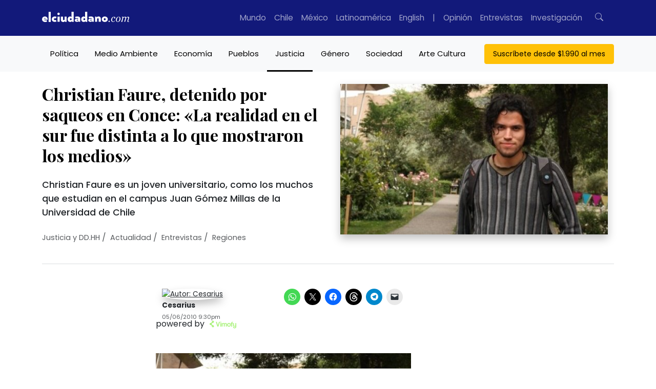

--- FILE ---
content_type: text/html; charset=UTF-8
request_url: https://www.elciudadano.com/justicia/christian-faure-detenido-por-saqueos-en-conce-la-realidad-en-el-sur-fue-distinta-a-lo-que-mostraron-los-medios/06/05/
body_size: 60777
content:
<!doctype html>
<html lang="es">
	<head>
		<meta charset="UTF-8">
		<meta pais="">
		<!--<title>Christian Faure, detenido por saqueos en Conce: &quot;La realidad en el sur fue distinta a lo que mostraron los medios&quot;</title>-->
		<meta http-equiv="X-UA-Compatible" content="IE=edge">
		<meta name="viewport" content="width=device-width, initial-scale=1, shrink-to-fit=no">
		<meta name="robots" content="all">
		<meta name="theme-color" content="#12197A"/>		

		<link rel="alternate" type="application/rss+xml" href="https://www.elciudadano.com/feed/">
				<link rel="dns-prefetch" href="//cdnjs.cloudflare.com">
		<link rel="dns-prefetch" href="//stackpath.bootstrapcdn.com">
		<link rel="preconnect" href="//fonts.googleapis.com">
		<link rel="preconnect" href="//fonts.gstatic.com" crossorigin>
		<link rel="preconnect" href="//connect.facebook.net" crossorigin>
		
		<meta name="algolia-site-verification"  content="92A4A47A721F11E0" />
		<meta name="google-site-verification" content="90TVsT5MIhA_krvwmP_M9WBnF1n0SC5lfuwxvwLHoY8" />

		<script type="39b89c4f9a609b057d5e1f6d-text/javascript">

			async function getLocation() {
				try {
					const response = await fetch('/cdn-cgi/trace');
					const data = await response.text();
					const locMatch = data.match(/loc=([A-Z]{2})/);
					return locMatch ? locMatch[1] : null;
				} catch (error) {
					console.error('Error fetching or processing data:', error);
					return null;
				}
			}

			function getRedirectUrl(country) {
				switch(country) {
					case 'MX':
						return 'https://www.elciudadano.com/MX/';
					/*case 'CL':
						return 'https://www.elciudadano.com/CL/';*/
					default:
						return 'https://www.elciudadano.com';
				}
			}


			if(window.location.pathname=="/" && window.location.search=="") {
				var myRequest = new Request("/cdn-cgi/trace");
				fetch(myRequest).then(function(response) {
					return response.text().then(function(text) {
						var data = text.replace(/[\r\n]+/g, '","').replace(/\=+/g, '":"');
						data = '{"' + data.slice(0, data.lastIndexOf('","')) + '"}';
						var jsondata = JSON.parse(data);
						
						if(jsondata.loc=="MX"&&window.location.pathname=="/") {
							window.location = "/mexico/";
						} else if(jsondata.loc=="VE"&&window.location.pathname=="/") {
							window.location = "/ve/";
						} else if(jsondata.loc=="CL"&&window.location.pathname=="/") {
							
						}
					});
				});
			}
		</script>
		<link rel="preconnect" href="https://fonts.googleapis.com">
		<link rel="preconnect" href="https://fonts.gstatic.com" crossorigin>
		<style id="" media="all">/* cyrillic */
@font-face {
  font-family: 'Playfair Display';
  font-style: italic;
  font-weight: 400 900;
  font-display: swap;
  src: url(/fonts.gstatic.com/s/playfairdisplay/v40/nuFkD-vYSZviVYUb_rj3ij__anPXDTnohkk7yRZrPJ-M.woff2) format('woff2');
  unicode-range: U+0301, U+0400-045F, U+0490-0491, U+04B0-04B1, U+2116;
}
/* vietnamese */
@font-face {
  font-family: 'Playfair Display';
  font-style: italic;
  font-weight: 400 900;
  font-display: swap;
  src: url(/fonts.gstatic.com/s/playfairdisplay/v40/nuFkD-vYSZviVYUb_rj3ij__anPXDTnojUk7yRZrPJ-M.woff2) format('woff2');
  unicode-range: U+0102-0103, U+0110-0111, U+0128-0129, U+0168-0169, U+01A0-01A1, U+01AF-01B0, U+0300-0301, U+0303-0304, U+0308-0309, U+0323, U+0329, U+1EA0-1EF9, U+20AB;
}
/* latin-ext */
@font-face {
  font-family: 'Playfair Display';
  font-style: italic;
  font-weight: 400 900;
  font-display: swap;
  src: url(/fonts.gstatic.com/s/playfairdisplay/v40/nuFkD-vYSZviVYUb_rj3ij__anPXDTnojEk7yRZrPJ-M.woff2) format('woff2');
  unicode-range: U+0100-02BA, U+02BD-02C5, U+02C7-02CC, U+02CE-02D7, U+02DD-02FF, U+0304, U+0308, U+0329, U+1D00-1DBF, U+1E00-1E9F, U+1EF2-1EFF, U+2020, U+20A0-20AB, U+20AD-20C0, U+2113, U+2C60-2C7F, U+A720-A7FF;
}
/* latin */
@font-face {
  font-family: 'Playfair Display';
  font-style: italic;
  font-weight: 400 900;
  font-display: swap;
  src: url(/fonts.gstatic.com/s/playfairdisplay/v40/nuFkD-vYSZviVYUb_rj3ij__anPXDTnogkk7yRZrPA.woff2) format('woff2');
  unicode-range: U+0000-00FF, U+0131, U+0152-0153, U+02BB-02BC, U+02C6, U+02DA, U+02DC, U+0304, U+0308, U+0329, U+2000-206F, U+20AC, U+2122, U+2191, U+2193, U+2212, U+2215, U+FEFF, U+FFFD;
}
/* cyrillic */
@font-face {
  font-family: 'Playfair Display';
  font-style: normal;
  font-weight: 400 900;
  font-display: swap;
  src: url(/fonts.gstatic.com/s/playfairdisplay/v40/nuFiD-vYSZviVYUb_rj3ij__anPXDTjYgEM86xRbPQ.woff2) format('woff2');
  unicode-range: U+0301, U+0400-045F, U+0490-0491, U+04B0-04B1, U+2116;
}
/* vietnamese */
@font-face {
  font-family: 'Playfair Display';
  font-style: normal;
  font-weight: 400 900;
  font-display: swap;
  src: url(/fonts.gstatic.com/s/playfairdisplay/v40/nuFiD-vYSZviVYUb_rj3ij__anPXDTPYgEM86xRbPQ.woff2) format('woff2');
  unicode-range: U+0102-0103, U+0110-0111, U+0128-0129, U+0168-0169, U+01A0-01A1, U+01AF-01B0, U+0300-0301, U+0303-0304, U+0308-0309, U+0323, U+0329, U+1EA0-1EF9, U+20AB;
}
/* latin-ext */
@font-face {
  font-family: 'Playfair Display';
  font-style: normal;
  font-weight: 400 900;
  font-display: swap;
  src: url(/fonts.gstatic.com/s/playfairdisplay/v40/nuFiD-vYSZviVYUb_rj3ij__anPXDTLYgEM86xRbPQ.woff2) format('woff2');
  unicode-range: U+0100-02BA, U+02BD-02C5, U+02C7-02CC, U+02CE-02D7, U+02DD-02FF, U+0304, U+0308, U+0329, U+1D00-1DBF, U+1E00-1E9F, U+1EF2-1EFF, U+2020, U+20A0-20AB, U+20AD-20C0, U+2113, U+2C60-2C7F, U+A720-A7FF;
}
/* latin */
@font-face {
  font-family: 'Playfair Display';
  font-style: normal;
  font-weight: 400 900;
  font-display: swap;
  src: url(/fonts.gstatic.com/s/playfairdisplay/v40/nuFiD-vYSZviVYUb_rj3ij__anPXDTzYgEM86xQ.woff2) format('woff2');
  unicode-range: U+0000-00FF, U+0131, U+0152-0153, U+02BB-02BC, U+02C6, U+02DA, U+02DC, U+0304, U+0308, U+0329, U+2000-206F, U+20AC, U+2122, U+2191, U+2193, U+2212, U+2215, U+FEFF, U+FFFD;
}
/* devanagari */
@font-face {
  font-family: 'Poppins';
  font-style: italic;
  font-weight: 100;
  font-display: swap;
  src: url(/fonts.gstatic.com/s/poppins/v24/pxiAyp8kv8JHgFVrJJLmE0tDMPKhSkFEkm8.woff2) format('woff2');
  unicode-range: U+0900-097F, U+1CD0-1CF9, U+200C-200D, U+20A8, U+20B9, U+20F0, U+25CC, U+A830-A839, U+A8E0-A8FF, U+11B00-11B09;
}
/* latin-ext */
@font-face {
  font-family: 'Poppins';
  font-style: italic;
  font-weight: 100;
  font-display: swap;
  src: url(/fonts.gstatic.com/s/poppins/v24/pxiAyp8kv8JHgFVrJJLmE0tMMPKhSkFEkm8.woff2) format('woff2');
  unicode-range: U+0100-02BA, U+02BD-02C5, U+02C7-02CC, U+02CE-02D7, U+02DD-02FF, U+0304, U+0308, U+0329, U+1D00-1DBF, U+1E00-1E9F, U+1EF2-1EFF, U+2020, U+20A0-20AB, U+20AD-20C0, U+2113, U+2C60-2C7F, U+A720-A7FF;
}
/* latin */
@font-face {
  font-family: 'Poppins';
  font-style: italic;
  font-weight: 100;
  font-display: swap;
  src: url(/fonts.gstatic.com/s/poppins/v24/pxiAyp8kv8JHgFVrJJLmE0tCMPKhSkFE.woff2) format('woff2');
  unicode-range: U+0000-00FF, U+0131, U+0152-0153, U+02BB-02BC, U+02C6, U+02DA, U+02DC, U+0304, U+0308, U+0329, U+2000-206F, U+20AC, U+2122, U+2191, U+2193, U+2212, U+2215, U+FEFF, U+FFFD;
}
/* devanagari */
@font-face {
  font-family: 'Poppins';
  font-style: italic;
  font-weight: 200;
  font-display: swap;
  src: url(/fonts.gstatic.com/s/poppins/v24/pxiDyp8kv8JHgFVrJJLmv1pVFteOYktMqlap.woff2) format('woff2');
  unicode-range: U+0900-097F, U+1CD0-1CF9, U+200C-200D, U+20A8, U+20B9, U+20F0, U+25CC, U+A830-A839, U+A8E0-A8FF, U+11B00-11B09;
}
/* latin-ext */
@font-face {
  font-family: 'Poppins';
  font-style: italic;
  font-weight: 200;
  font-display: swap;
  src: url(/fonts.gstatic.com/s/poppins/v24/pxiDyp8kv8JHgFVrJJLmv1pVGdeOYktMqlap.woff2) format('woff2');
  unicode-range: U+0100-02BA, U+02BD-02C5, U+02C7-02CC, U+02CE-02D7, U+02DD-02FF, U+0304, U+0308, U+0329, U+1D00-1DBF, U+1E00-1E9F, U+1EF2-1EFF, U+2020, U+20A0-20AB, U+20AD-20C0, U+2113, U+2C60-2C7F, U+A720-A7FF;
}
/* latin */
@font-face {
  font-family: 'Poppins';
  font-style: italic;
  font-weight: 200;
  font-display: swap;
  src: url(/fonts.gstatic.com/s/poppins/v24/pxiDyp8kv8JHgFVrJJLmv1pVF9eOYktMqg.woff2) format('woff2');
  unicode-range: U+0000-00FF, U+0131, U+0152-0153, U+02BB-02BC, U+02C6, U+02DA, U+02DC, U+0304, U+0308, U+0329, U+2000-206F, U+20AC, U+2122, U+2191, U+2193, U+2212, U+2215, U+FEFF, U+FFFD;
}
/* devanagari */
@font-face {
  font-family: 'Poppins';
  font-style: italic;
  font-weight: 300;
  font-display: swap;
  src: url(/fonts.gstatic.com/s/poppins/v24/pxiDyp8kv8JHgFVrJJLm21lVFteOYktMqlap.woff2) format('woff2');
  unicode-range: U+0900-097F, U+1CD0-1CF9, U+200C-200D, U+20A8, U+20B9, U+20F0, U+25CC, U+A830-A839, U+A8E0-A8FF, U+11B00-11B09;
}
/* latin-ext */
@font-face {
  font-family: 'Poppins';
  font-style: italic;
  font-weight: 300;
  font-display: swap;
  src: url(/fonts.gstatic.com/s/poppins/v24/pxiDyp8kv8JHgFVrJJLm21lVGdeOYktMqlap.woff2) format('woff2');
  unicode-range: U+0100-02BA, U+02BD-02C5, U+02C7-02CC, U+02CE-02D7, U+02DD-02FF, U+0304, U+0308, U+0329, U+1D00-1DBF, U+1E00-1E9F, U+1EF2-1EFF, U+2020, U+20A0-20AB, U+20AD-20C0, U+2113, U+2C60-2C7F, U+A720-A7FF;
}
/* latin */
@font-face {
  font-family: 'Poppins';
  font-style: italic;
  font-weight: 300;
  font-display: swap;
  src: url(/fonts.gstatic.com/s/poppins/v24/pxiDyp8kv8JHgFVrJJLm21lVF9eOYktMqg.woff2) format('woff2');
  unicode-range: U+0000-00FF, U+0131, U+0152-0153, U+02BB-02BC, U+02C6, U+02DA, U+02DC, U+0304, U+0308, U+0329, U+2000-206F, U+20AC, U+2122, U+2191, U+2193, U+2212, U+2215, U+FEFF, U+FFFD;
}
/* devanagari */
@font-face {
  font-family: 'Poppins';
  font-style: italic;
  font-weight: 400;
  font-display: swap;
  src: url(/fonts.gstatic.com/s/poppins/v24/pxiGyp8kv8JHgFVrJJLucXtAOvWDSHFF.woff2) format('woff2');
  unicode-range: U+0900-097F, U+1CD0-1CF9, U+200C-200D, U+20A8, U+20B9, U+20F0, U+25CC, U+A830-A839, U+A8E0-A8FF, U+11B00-11B09;
}
/* latin-ext */
@font-face {
  font-family: 'Poppins';
  font-style: italic;
  font-weight: 400;
  font-display: swap;
  src: url(/fonts.gstatic.com/s/poppins/v24/pxiGyp8kv8JHgFVrJJLufntAOvWDSHFF.woff2) format('woff2');
  unicode-range: U+0100-02BA, U+02BD-02C5, U+02C7-02CC, U+02CE-02D7, U+02DD-02FF, U+0304, U+0308, U+0329, U+1D00-1DBF, U+1E00-1E9F, U+1EF2-1EFF, U+2020, U+20A0-20AB, U+20AD-20C0, U+2113, U+2C60-2C7F, U+A720-A7FF;
}
/* latin */
@font-face {
  font-family: 'Poppins';
  font-style: italic;
  font-weight: 400;
  font-display: swap;
  src: url(/fonts.gstatic.com/s/poppins/v24/pxiGyp8kv8JHgFVrJJLucHtAOvWDSA.woff2) format('woff2');
  unicode-range: U+0000-00FF, U+0131, U+0152-0153, U+02BB-02BC, U+02C6, U+02DA, U+02DC, U+0304, U+0308, U+0329, U+2000-206F, U+20AC, U+2122, U+2191, U+2193, U+2212, U+2215, U+FEFF, U+FFFD;
}
/* devanagari */
@font-face {
  font-family: 'Poppins';
  font-style: italic;
  font-weight: 500;
  font-display: swap;
  src: url(/fonts.gstatic.com/s/poppins/v24/pxiDyp8kv8JHgFVrJJLmg1hVFteOYktMqlap.woff2) format('woff2');
  unicode-range: U+0900-097F, U+1CD0-1CF9, U+200C-200D, U+20A8, U+20B9, U+20F0, U+25CC, U+A830-A839, U+A8E0-A8FF, U+11B00-11B09;
}
/* latin-ext */
@font-face {
  font-family: 'Poppins';
  font-style: italic;
  font-weight: 500;
  font-display: swap;
  src: url(/fonts.gstatic.com/s/poppins/v24/pxiDyp8kv8JHgFVrJJLmg1hVGdeOYktMqlap.woff2) format('woff2');
  unicode-range: U+0100-02BA, U+02BD-02C5, U+02C7-02CC, U+02CE-02D7, U+02DD-02FF, U+0304, U+0308, U+0329, U+1D00-1DBF, U+1E00-1E9F, U+1EF2-1EFF, U+2020, U+20A0-20AB, U+20AD-20C0, U+2113, U+2C60-2C7F, U+A720-A7FF;
}
/* latin */
@font-face {
  font-family: 'Poppins';
  font-style: italic;
  font-weight: 500;
  font-display: swap;
  src: url(/fonts.gstatic.com/s/poppins/v24/pxiDyp8kv8JHgFVrJJLmg1hVF9eOYktMqg.woff2) format('woff2');
  unicode-range: U+0000-00FF, U+0131, U+0152-0153, U+02BB-02BC, U+02C6, U+02DA, U+02DC, U+0304, U+0308, U+0329, U+2000-206F, U+20AC, U+2122, U+2191, U+2193, U+2212, U+2215, U+FEFF, U+FFFD;
}
/* devanagari */
@font-face {
  font-family: 'Poppins';
  font-style: italic;
  font-weight: 600;
  font-display: swap;
  src: url(/fonts.gstatic.com/s/poppins/v24/pxiDyp8kv8JHgFVrJJLmr19VFteOYktMqlap.woff2) format('woff2');
  unicode-range: U+0900-097F, U+1CD0-1CF9, U+200C-200D, U+20A8, U+20B9, U+20F0, U+25CC, U+A830-A839, U+A8E0-A8FF, U+11B00-11B09;
}
/* latin-ext */
@font-face {
  font-family: 'Poppins';
  font-style: italic;
  font-weight: 600;
  font-display: swap;
  src: url(/fonts.gstatic.com/s/poppins/v24/pxiDyp8kv8JHgFVrJJLmr19VGdeOYktMqlap.woff2) format('woff2');
  unicode-range: U+0100-02BA, U+02BD-02C5, U+02C7-02CC, U+02CE-02D7, U+02DD-02FF, U+0304, U+0308, U+0329, U+1D00-1DBF, U+1E00-1E9F, U+1EF2-1EFF, U+2020, U+20A0-20AB, U+20AD-20C0, U+2113, U+2C60-2C7F, U+A720-A7FF;
}
/* latin */
@font-face {
  font-family: 'Poppins';
  font-style: italic;
  font-weight: 600;
  font-display: swap;
  src: url(/fonts.gstatic.com/s/poppins/v24/pxiDyp8kv8JHgFVrJJLmr19VF9eOYktMqg.woff2) format('woff2');
  unicode-range: U+0000-00FF, U+0131, U+0152-0153, U+02BB-02BC, U+02C6, U+02DA, U+02DC, U+0304, U+0308, U+0329, U+2000-206F, U+20AC, U+2122, U+2191, U+2193, U+2212, U+2215, U+FEFF, U+FFFD;
}
/* devanagari */
@font-face {
  font-family: 'Poppins';
  font-style: italic;
  font-weight: 700;
  font-display: swap;
  src: url(/fonts.gstatic.com/s/poppins/v24/pxiDyp8kv8JHgFVrJJLmy15VFteOYktMqlap.woff2) format('woff2');
  unicode-range: U+0900-097F, U+1CD0-1CF9, U+200C-200D, U+20A8, U+20B9, U+20F0, U+25CC, U+A830-A839, U+A8E0-A8FF, U+11B00-11B09;
}
/* latin-ext */
@font-face {
  font-family: 'Poppins';
  font-style: italic;
  font-weight: 700;
  font-display: swap;
  src: url(/fonts.gstatic.com/s/poppins/v24/pxiDyp8kv8JHgFVrJJLmy15VGdeOYktMqlap.woff2) format('woff2');
  unicode-range: U+0100-02BA, U+02BD-02C5, U+02C7-02CC, U+02CE-02D7, U+02DD-02FF, U+0304, U+0308, U+0329, U+1D00-1DBF, U+1E00-1E9F, U+1EF2-1EFF, U+2020, U+20A0-20AB, U+20AD-20C0, U+2113, U+2C60-2C7F, U+A720-A7FF;
}
/* latin */
@font-face {
  font-family: 'Poppins';
  font-style: italic;
  font-weight: 700;
  font-display: swap;
  src: url(/fonts.gstatic.com/s/poppins/v24/pxiDyp8kv8JHgFVrJJLmy15VF9eOYktMqg.woff2) format('woff2');
  unicode-range: U+0000-00FF, U+0131, U+0152-0153, U+02BB-02BC, U+02C6, U+02DA, U+02DC, U+0304, U+0308, U+0329, U+2000-206F, U+20AC, U+2122, U+2191, U+2193, U+2212, U+2215, U+FEFF, U+FFFD;
}
/* devanagari */
@font-face {
  font-family: 'Poppins';
  font-style: italic;
  font-weight: 800;
  font-display: swap;
  src: url(/fonts.gstatic.com/s/poppins/v24/pxiDyp8kv8JHgFVrJJLm111VFteOYktMqlap.woff2) format('woff2');
  unicode-range: U+0900-097F, U+1CD0-1CF9, U+200C-200D, U+20A8, U+20B9, U+20F0, U+25CC, U+A830-A839, U+A8E0-A8FF, U+11B00-11B09;
}
/* latin-ext */
@font-face {
  font-family: 'Poppins';
  font-style: italic;
  font-weight: 800;
  font-display: swap;
  src: url(/fonts.gstatic.com/s/poppins/v24/pxiDyp8kv8JHgFVrJJLm111VGdeOYktMqlap.woff2) format('woff2');
  unicode-range: U+0100-02BA, U+02BD-02C5, U+02C7-02CC, U+02CE-02D7, U+02DD-02FF, U+0304, U+0308, U+0329, U+1D00-1DBF, U+1E00-1E9F, U+1EF2-1EFF, U+2020, U+20A0-20AB, U+20AD-20C0, U+2113, U+2C60-2C7F, U+A720-A7FF;
}
/* latin */
@font-face {
  font-family: 'Poppins';
  font-style: italic;
  font-weight: 800;
  font-display: swap;
  src: url(/fonts.gstatic.com/s/poppins/v24/pxiDyp8kv8JHgFVrJJLm111VF9eOYktMqg.woff2) format('woff2');
  unicode-range: U+0000-00FF, U+0131, U+0152-0153, U+02BB-02BC, U+02C6, U+02DA, U+02DC, U+0304, U+0308, U+0329, U+2000-206F, U+20AC, U+2122, U+2191, U+2193, U+2212, U+2215, U+FEFF, U+FFFD;
}
/* devanagari */
@font-face {
  font-family: 'Poppins';
  font-style: italic;
  font-weight: 900;
  font-display: swap;
  src: url(/fonts.gstatic.com/s/poppins/v24/pxiDyp8kv8JHgFVrJJLm81xVFteOYktMqlap.woff2) format('woff2');
  unicode-range: U+0900-097F, U+1CD0-1CF9, U+200C-200D, U+20A8, U+20B9, U+20F0, U+25CC, U+A830-A839, U+A8E0-A8FF, U+11B00-11B09;
}
/* latin-ext */
@font-face {
  font-family: 'Poppins';
  font-style: italic;
  font-weight: 900;
  font-display: swap;
  src: url(/fonts.gstatic.com/s/poppins/v24/pxiDyp8kv8JHgFVrJJLm81xVGdeOYktMqlap.woff2) format('woff2');
  unicode-range: U+0100-02BA, U+02BD-02C5, U+02C7-02CC, U+02CE-02D7, U+02DD-02FF, U+0304, U+0308, U+0329, U+1D00-1DBF, U+1E00-1E9F, U+1EF2-1EFF, U+2020, U+20A0-20AB, U+20AD-20C0, U+2113, U+2C60-2C7F, U+A720-A7FF;
}
/* latin */
@font-face {
  font-family: 'Poppins';
  font-style: italic;
  font-weight: 900;
  font-display: swap;
  src: url(/fonts.gstatic.com/s/poppins/v24/pxiDyp8kv8JHgFVrJJLm81xVF9eOYktMqg.woff2) format('woff2');
  unicode-range: U+0000-00FF, U+0131, U+0152-0153, U+02BB-02BC, U+02C6, U+02DA, U+02DC, U+0304, U+0308, U+0329, U+2000-206F, U+20AC, U+2122, U+2191, U+2193, U+2212, U+2215, U+FEFF, U+FFFD;
}
/* devanagari */
@font-face {
  font-family: 'Poppins';
  font-style: normal;
  font-weight: 100;
  font-display: swap;
  src: url(/fonts.gstatic.com/s/poppins/v24/pxiGyp8kv8JHgFVrLPTucXtAOvWDSHFF.woff2) format('woff2');
  unicode-range: U+0900-097F, U+1CD0-1CF9, U+200C-200D, U+20A8, U+20B9, U+20F0, U+25CC, U+A830-A839, U+A8E0-A8FF, U+11B00-11B09;
}
/* latin-ext */
@font-face {
  font-family: 'Poppins';
  font-style: normal;
  font-weight: 100;
  font-display: swap;
  src: url(/fonts.gstatic.com/s/poppins/v24/pxiGyp8kv8JHgFVrLPTufntAOvWDSHFF.woff2) format('woff2');
  unicode-range: U+0100-02BA, U+02BD-02C5, U+02C7-02CC, U+02CE-02D7, U+02DD-02FF, U+0304, U+0308, U+0329, U+1D00-1DBF, U+1E00-1E9F, U+1EF2-1EFF, U+2020, U+20A0-20AB, U+20AD-20C0, U+2113, U+2C60-2C7F, U+A720-A7FF;
}
/* latin */
@font-face {
  font-family: 'Poppins';
  font-style: normal;
  font-weight: 100;
  font-display: swap;
  src: url(/fonts.gstatic.com/s/poppins/v24/pxiGyp8kv8JHgFVrLPTucHtAOvWDSA.woff2) format('woff2');
  unicode-range: U+0000-00FF, U+0131, U+0152-0153, U+02BB-02BC, U+02C6, U+02DA, U+02DC, U+0304, U+0308, U+0329, U+2000-206F, U+20AC, U+2122, U+2191, U+2193, U+2212, U+2215, U+FEFF, U+FFFD;
}
/* devanagari */
@font-face {
  font-family: 'Poppins';
  font-style: normal;
  font-weight: 200;
  font-display: swap;
  src: url(/fonts.gstatic.com/s/poppins/v24/pxiByp8kv8JHgFVrLFj_Z11lFd2JQEl8qw.woff2) format('woff2');
  unicode-range: U+0900-097F, U+1CD0-1CF9, U+200C-200D, U+20A8, U+20B9, U+20F0, U+25CC, U+A830-A839, U+A8E0-A8FF, U+11B00-11B09;
}
/* latin-ext */
@font-face {
  font-family: 'Poppins';
  font-style: normal;
  font-weight: 200;
  font-display: swap;
  src: url(/fonts.gstatic.com/s/poppins/v24/pxiByp8kv8JHgFVrLFj_Z1JlFd2JQEl8qw.woff2) format('woff2');
  unicode-range: U+0100-02BA, U+02BD-02C5, U+02C7-02CC, U+02CE-02D7, U+02DD-02FF, U+0304, U+0308, U+0329, U+1D00-1DBF, U+1E00-1E9F, U+1EF2-1EFF, U+2020, U+20A0-20AB, U+20AD-20C0, U+2113, U+2C60-2C7F, U+A720-A7FF;
}
/* latin */
@font-face {
  font-family: 'Poppins';
  font-style: normal;
  font-weight: 200;
  font-display: swap;
  src: url(/fonts.gstatic.com/s/poppins/v24/pxiByp8kv8JHgFVrLFj_Z1xlFd2JQEk.woff2) format('woff2');
  unicode-range: U+0000-00FF, U+0131, U+0152-0153, U+02BB-02BC, U+02C6, U+02DA, U+02DC, U+0304, U+0308, U+0329, U+2000-206F, U+20AC, U+2122, U+2191, U+2193, U+2212, U+2215, U+FEFF, U+FFFD;
}
/* devanagari */
@font-face {
  font-family: 'Poppins';
  font-style: normal;
  font-weight: 300;
  font-display: swap;
  src: url(/fonts.gstatic.com/s/poppins/v24/pxiByp8kv8JHgFVrLDz8Z11lFd2JQEl8qw.woff2) format('woff2');
  unicode-range: U+0900-097F, U+1CD0-1CF9, U+200C-200D, U+20A8, U+20B9, U+20F0, U+25CC, U+A830-A839, U+A8E0-A8FF, U+11B00-11B09;
}
/* latin-ext */
@font-face {
  font-family: 'Poppins';
  font-style: normal;
  font-weight: 300;
  font-display: swap;
  src: url(/fonts.gstatic.com/s/poppins/v24/pxiByp8kv8JHgFVrLDz8Z1JlFd2JQEl8qw.woff2) format('woff2');
  unicode-range: U+0100-02BA, U+02BD-02C5, U+02C7-02CC, U+02CE-02D7, U+02DD-02FF, U+0304, U+0308, U+0329, U+1D00-1DBF, U+1E00-1E9F, U+1EF2-1EFF, U+2020, U+20A0-20AB, U+20AD-20C0, U+2113, U+2C60-2C7F, U+A720-A7FF;
}
/* latin */
@font-face {
  font-family: 'Poppins';
  font-style: normal;
  font-weight: 300;
  font-display: swap;
  src: url(/fonts.gstatic.com/s/poppins/v24/pxiByp8kv8JHgFVrLDz8Z1xlFd2JQEk.woff2) format('woff2');
  unicode-range: U+0000-00FF, U+0131, U+0152-0153, U+02BB-02BC, U+02C6, U+02DA, U+02DC, U+0304, U+0308, U+0329, U+2000-206F, U+20AC, U+2122, U+2191, U+2193, U+2212, U+2215, U+FEFF, U+FFFD;
}
/* devanagari */
@font-face {
  font-family: 'Poppins';
  font-style: normal;
  font-weight: 400;
  font-display: swap;
  src: url(/fonts.gstatic.com/s/poppins/v24/pxiEyp8kv8JHgFVrJJbecnFHGPezSQ.woff2) format('woff2');
  unicode-range: U+0900-097F, U+1CD0-1CF9, U+200C-200D, U+20A8, U+20B9, U+20F0, U+25CC, U+A830-A839, U+A8E0-A8FF, U+11B00-11B09;
}
/* latin-ext */
@font-face {
  font-family: 'Poppins';
  font-style: normal;
  font-weight: 400;
  font-display: swap;
  src: url(/fonts.gstatic.com/s/poppins/v24/pxiEyp8kv8JHgFVrJJnecnFHGPezSQ.woff2) format('woff2');
  unicode-range: U+0100-02BA, U+02BD-02C5, U+02C7-02CC, U+02CE-02D7, U+02DD-02FF, U+0304, U+0308, U+0329, U+1D00-1DBF, U+1E00-1E9F, U+1EF2-1EFF, U+2020, U+20A0-20AB, U+20AD-20C0, U+2113, U+2C60-2C7F, U+A720-A7FF;
}
/* latin */
@font-face {
  font-family: 'Poppins';
  font-style: normal;
  font-weight: 400;
  font-display: swap;
  src: url(/fonts.gstatic.com/s/poppins/v24/pxiEyp8kv8JHgFVrJJfecnFHGPc.woff2) format('woff2');
  unicode-range: U+0000-00FF, U+0131, U+0152-0153, U+02BB-02BC, U+02C6, U+02DA, U+02DC, U+0304, U+0308, U+0329, U+2000-206F, U+20AC, U+2122, U+2191, U+2193, U+2212, U+2215, U+FEFF, U+FFFD;
}
/* devanagari */
@font-face {
  font-family: 'Poppins';
  font-style: normal;
  font-weight: 500;
  font-display: swap;
  src: url(/fonts.gstatic.com/s/poppins/v24/pxiByp8kv8JHgFVrLGT9Z11lFd2JQEl8qw.woff2) format('woff2');
  unicode-range: U+0900-097F, U+1CD0-1CF9, U+200C-200D, U+20A8, U+20B9, U+20F0, U+25CC, U+A830-A839, U+A8E0-A8FF, U+11B00-11B09;
}
/* latin-ext */
@font-face {
  font-family: 'Poppins';
  font-style: normal;
  font-weight: 500;
  font-display: swap;
  src: url(/fonts.gstatic.com/s/poppins/v24/pxiByp8kv8JHgFVrLGT9Z1JlFd2JQEl8qw.woff2) format('woff2');
  unicode-range: U+0100-02BA, U+02BD-02C5, U+02C7-02CC, U+02CE-02D7, U+02DD-02FF, U+0304, U+0308, U+0329, U+1D00-1DBF, U+1E00-1E9F, U+1EF2-1EFF, U+2020, U+20A0-20AB, U+20AD-20C0, U+2113, U+2C60-2C7F, U+A720-A7FF;
}
/* latin */
@font-face {
  font-family: 'Poppins';
  font-style: normal;
  font-weight: 500;
  font-display: swap;
  src: url(/fonts.gstatic.com/s/poppins/v24/pxiByp8kv8JHgFVrLGT9Z1xlFd2JQEk.woff2) format('woff2');
  unicode-range: U+0000-00FF, U+0131, U+0152-0153, U+02BB-02BC, U+02C6, U+02DA, U+02DC, U+0304, U+0308, U+0329, U+2000-206F, U+20AC, U+2122, U+2191, U+2193, U+2212, U+2215, U+FEFF, U+FFFD;
}
/* devanagari */
@font-face {
  font-family: 'Poppins';
  font-style: normal;
  font-weight: 600;
  font-display: swap;
  src: url(/fonts.gstatic.com/s/poppins/v24/pxiByp8kv8JHgFVrLEj6Z11lFd2JQEl8qw.woff2) format('woff2');
  unicode-range: U+0900-097F, U+1CD0-1CF9, U+200C-200D, U+20A8, U+20B9, U+20F0, U+25CC, U+A830-A839, U+A8E0-A8FF, U+11B00-11B09;
}
/* latin-ext */
@font-face {
  font-family: 'Poppins';
  font-style: normal;
  font-weight: 600;
  font-display: swap;
  src: url(/fonts.gstatic.com/s/poppins/v24/pxiByp8kv8JHgFVrLEj6Z1JlFd2JQEl8qw.woff2) format('woff2');
  unicode-range: U+0100-02BA, U+02BD-02C5, U+02C7-02CC, U+02CE-02D7, U+02DD-02FF, U+0304, U+0308, U+0329, U+1D00-1DBF, U+1E00-1E9F, U+1EF2-1EFF, U+2020, U+20A0-20AB, U+20AD-20C0, U+2113, U+2C60-2C7F, U+A720-A7FF;
}
/* latin */
@font-face {
  font-family: 'Poppins';
  font-style: normal;
  font-weight: 600;
  font-display: swap;
  src: url(/fonts.gstatic.com/s/poppins/v24/pxiByp8kv8JHgFVrLEj6Z1xlFd2JQEk.woff2) format('woff2');
  unicode-range: U+0000-00FF, U+0131, U+0152-0153, U+02BB-02BC, U+02C6, U+02DA, U+02DC, U+0304, U+0308, U+0329, U+2000-206F, U+20AC, U+2122, U+2191, U+2193, U+2212, U+2215, U+FEFF, U+FFFD;
}
/* devanagari */
@font-face {
  font-family: 'Poppins';
  font-style: normal;
  font-weight: 700;
  font-display: swap;
  src: url(/fonts.gstatic.com/s/poppins/v24/pxiByp8kv8JHgFVrLCz7Z11lFd2JQEl8qw.woff2) format('woff2');
  unicode-range: U+0900-097F, U+1CD0-1CF9, U+200C-200D, U+20A8, U+20B9, U+20F0, U+25CC, U+A830-A839, U+A8E0-A8FF, U+11B00-11B09;
}
/* latin-ext */
@font-face {
  font-family: 'Poppins';
  font-style: normal;
  font-weight: 700;
  font-display: swap;
  src: url(/fonts.gstatic.com/s/poppins/v24/pxiByp8kv8JHgFVrLCz7Z1JlFd2JQEl8qw.woff2) format('woff2');
  unicode-range: U+0100-02BA, U+02BD-02C5, U+02C7-02CC, U+02CE-02D7, U+02DD-02FF, U+0304, U+0308, U+0329, U+1D00-1DBF, U+1E00-1E9F, U+1EF2-1EFF, U+2020, U+20A0-20AB, U+20AD-20C0, U+2113, U+2C60-2C7F, U+A720-A7FF;
}
/* latin */
@font-face {
  font-family: 'Poppins';
  font-style: normal;
  font-weight: 700;
  font-display: swap;
  src: url(/fonts.gstatic.com/s/poppins/v24/pxiByp8kv8JHgFVrLCz7Z1xlFd2JQEk.woff2) format('woff2');
  unicode-range: U+0000-00FF, U+0131, U+0152-0153, U+02BB-02BC, U+02C6, U+02DA, U+02DC, U+0304, U+0308, U+0329, U+2000-206F, U+20AC, U+2122, U+2191, U+2193, U+2212, U+2215, U+FEFF, U+FFFD;
}
/* devanagari */
@font-face {
  font-family: 'Poppins';
  font-style: normal;
  font-weight: 800;
  font-display: swap;
  src: url(/fonts.gstatic.com/s/poppins/v24/pxiByp8kv8JHgFVrLDD4Z11lFd2JQEl8qw.woff2) format('woff2');
  unicode-range: U+0900-097F, U+1CD0-1CF9, U+200C-200D, U+20A8, U+20B9, U+20F0, U+25CC, U+A830-A839, U+A8E0-A8FF, U+11B00-11B09;
}
/* latin-ext */
@font-face {
  font-family: 'Poppins';
  font-style: normal;
  font-weight: 800;
  font-display: swap;
  src: url(/fonts.gstatic.com/s/poppins/v24/pxiByp8kv8JHgFVrLDD4Z1JlFd2JQEl8qw.woff2) format('woff2');
  unicode-range: U+0100-02BA, U+02BD-02C5, U+02C7-02CC, U+02CE-02D7, U+02DD-02FF, U+0304, U+0308, U+0329, U+1D00-1DBF, U+1E00-1E9F, U+1EF2-1EFF, U+2020, U+20A0-20AB, U+20AD-20C0, U+2113, U+2C60-2C7F, U+A720-A7FF;
}
/* latin */
@font-face {
  font-family: 'Poppins';
  font-style: normal;
  font-weight: 800;
  font-display: swap;
  src: url(/fonts.gstatic.com/s/poppins/v24/pxiByp8kv8JHgFVrLDD4Z1xlFd2JQEk.woff2) format('woff2');
  unicode-range: U+0000-00FF, U+0131, U+0152-0153, U+02BB-02BC, U+02C6, U+02DA, U+02DC, U+0304, U+0308, U+0329, U+2000-206F, U+20AC, U+2122, U+2191, U+2193, U+2212, U+2215, U+FEFF, U+FFFD;
}
/* devanagari */
@font-face {
  font-family: 'Poppins';
  font-style: normal;
  font-weight: 900;
  font-display: swap;
  src: url(/fonts.gstatic.com/s/poppins/v24/pxiByp8kv8JHgFVrLBT5Z11lFd2JQEl8qw.woff2) format('woff2');
  unicode-range: U+0900-097F, U+1CD0-1CF9, U+200C-200D, U+20A8, U+20B9, U+20F0, U+25CC, U+A830-A839, U+A8E0-A8FF, U+11B00-11B09;
}
/* latin-ext */
@font-face {
  font-family: 'Poppins';
  font-style: normal;
  font-weight: 900;
  font-display: swap;
  src: url(/fonts.gstatic.com/s/poppins/v24/pxiByp8kv8JHgFVrLBT5Z1JlFd2JQEl8qw.woff2) format('woff2');
  unicode-range: U+0100-02BA, U+02BD-02C5, U+02C7-02CC, U+02CE-02D7, U+02DD-02FF, U+0304, U+0308, U+0329, U+1D00-1DBF, U+1E00-1E9F, U+1EF2-1EFF, U+2020, U+20A0-20AB, U+20AD-20C0, U+2113, U+2C60-2C7F, U+A720-A7FF;
}
/* latin */
@font-face {
  font-family: 'Poppins';
  font-style: normal;
  font-weight: 900;
  font-display: swap;
  src: url(/fonts.gstatic.com/s/poppins/v24/pxiByp8kv8JHgFVrLBT5Z1xlFd2JQEk.woff2) format('woff2');
  unicode-range: U+0000-00FF, U+0131, U+0152-0153, U+02BB-02BC, U+02C6, U+02DA, U+02DC, U+0304, U+0308, U+0329, U+2000-206F, U+20AC, U+2122, U+2191, U+2193, U+2212, U+2215, U+FEFF, U+FFFD;
}
</style>

		<link href="https://cdn.jsdelivr.net/npm/bootstrap@5.3.8/dist/css/bootstrap.min.css" rel="stylesheet" integrity="sha384-sRIl4kxILFvY47J16cr9ZwB07vP4J8+LH7qKQnuqkuIAvNWLzeN8tE5YBujZqJLB" crossorigin="anonymous">
		<style type="text/css">
			/*

Theme Name: Berdy
Theme URI: https://noot.live/
Author: El Ciudadano
Author URI: https://noot.live/
Description: 
Version: 0.8
Requires at least: 5.0
Tested up to: 5.4
Requires PHP: 7.0
Text Domain: berdy

*/
:root {
	--canvasColor: #f9f9f9;
	--mainBlue: #12197A;
	--oldBlue: #163789;
	--darkBlue: #260A59;
	--mainDark: #212529;
	/*--hoverColor: #007bff;*/
	--hoverColor: #2000ff;
	--hb-color-background: #252525;
}


* {
	box-sizing: border-box;
}


body {
	background: var(--canvasColor);
	background: #fff;
	-webkit-font-smoothing: antialiased;
	line-height: 1.5;
	text-align: left;
	transition: all .3s ease;
	/*font-family: "Montserrat", sans-serif;*/
	font-family: "Poppins", sans-serif;
	line-height: 1.4rem !important;
	font-weight: normal !important;
}
a {
	color: var(--mainDark);
}

a:hover, a:focus {
	color: var(--hoverColor);
	text-decoration: none;
}

a:focus {
	text-decoration: underline;
}


h1 {
	/*font: 700 48px/1.2 "Poppins", sans-serif;*/
	font: 700 36px/1.35 "Poppins", sans-serif;
	margin-bottom: 10px;
}

h2 {
	font: 700 26px/1.25 "Poppins", sans-serif;
	margin-bottom: 10px;
}

h3 {
	font: 700 24px/1.35 "Poppins", sans-serif;
	margin-bottom: 10px;
}

h4 {
	/*font: 700 20px/1.2 "Poppins", sans-serif;*/
	font: 700 18px/1.35 "Poppins", sans-serif;
	margin-bottom: 10px;
}

h5 {
	font: 500 18px/1.35 "Poppins", sans-serif !important;
	margin-bottom: 10px;
}

h6 {
	font: 500 16px/1.35 "Poppins", sans-serif;
	text-transform: uppercase;
}


h2.section-title {
	font-size: 20px;
	margin-bottom: 20px;
	padding-bottom: 5px;
	border-bottom: 4px solid #8224e3;
}
	
#navbarText-2 {
	justify-content: space-between;
}
.especiales a, .section a {
	text-decoration: none;
}

.img-banners {
	display: block;
	text-align: center;
	margin: auto;
}
.img-banners img {
	width: 100%;
}
#youTubeCarousel .embed-responsive {
	height:100%;
}
#youTubeCarousel .embed-responsive iframe {
	width: 100%;
	height:100%;
}


#DropMexico a {
	text-align: center;
}
#DropMexico {
	padding: 0;
}
#navbarText-2 {
	justify-content: space-between;
}
.img-banners {
	display: block;
	text-align: center;
	margin: auto;
}
.img-banners img {
	width: 100%;
}
figure.figure img.img-fluid.rounded-sm- {
	height: 200px!important;
}
#youTubeCarousel .embed-responsive {
	height:100%;
}
#youTubeCarousel .embed-responsive iframe {
	width: 100%;
	height:100%;
}



.epigrafe {
	line-height: .9em;
}

p.over-title {
	font-weight: 300;
		font-size: 80%;
		margin-bottom: 5px;
}

/*typography*/

h1, h2, h3, h4, h5, h6 {
	color: #000;
}


main {
	--neutralShade1: #f2f2f2;
	--neutralShade2: #e8e9e9;
	--neutralShade3: #d1d3d4;
	--neutralShade4: #babdbf;
	--neutralShade5: #808488;
	--neutralShade6: #666a6d;
	--neutralShade7: #4d5052;
	--neutralShade8: #212122;
	--grayColor: #999;
	--lightGrayColor: #ddd;
	--borderRadius: 6px;
	--boxShadow: 0 2px 5px rgba(#333, 0.2);
}

/* Navegation */
.links {
	grid-area: links;
	padding: 30px;
	border: 1px solid var(--accentColor);
	border-width: 0 0 1px 1px;
}

#navbarText {
	opacity: .6;
	transition: opacity .1s linear .1s;
}

#navbarText:hover {
	opacity: 1;
}

.navbar-dark .navbar-nav .nav-link {
	color: rgba(255,255,255,.6);
}

.navbar-light .navbar-nav .nav-link {
	color: rgba(0,0,0,.6);
}

.font-family {
	display: flex;
	flex-wrap: wrap;
	justify-content: space-between;
}
.font-family > div {
	flex: 1 1 30%;
	padding: 30px 30px 0;
	min-width: 10em;
}

.font-family-medium > * {
	font-weight: 500;
}

.font-family-light > * {
	font-weight: 300;
}


/*****/

ul.last-news {
	color: #000;
	list-style: none;
	padding: 0;
}

ul.last-news li:first-child {
	border-top: 1px solid rgba(0,0,0,.1)
}

ul.last-news li {
	color: #000;
	padding: 15px 0;
	border-bottom: 1px solid rgba(0,0,0,.1);
	line-height: 1.3em;
}

ul.last-news li a {
	font-weight: 700;
	font-size: 1em;
}
p {
	line-height: 1.3em;
	margin-bottom: 1.2rem;
}

hr {
	/*color: #e9e9e9!important;*/
	color: rgba(0,0,0,0.1) !important;
}

.border-top {
	border-top: 1px solid #e9e9e9!important;
}



.figure-caption {
	color: #999;
	font-size: 60%;
	text-align: right;
}

.container-fluid {
	max-width: 1140px;
	max-width: 1300px;
	/*max-width: 1200px;*/
}

.full-width .container-fluid {
	/*max-width: none;*/
	padding: 0 30px;
}

.full-width .section.container-fluid {
	max-width: none !important;
	padding-left: 3rem!important;
	padding-right: 3rem!important;
}

.highlight {
	background: rgba(255,255,0,1);
	padding: 0px 5px;
}
.cover-image {
	object-fit: cover;
	/*object-position: -20% 0;*/
}
#especial .cover-image {
	width: auto;
	height: 320px;
}
.navbar {
	background: #163789;
}


.full-width .navbar div	{
	max-width: 1200px;
}

.st0{fill:#FFFFFF;}
a svg {
/*	margin-top: -10px	*/
	margin-top: -5px;
}

.spinner-grow {
	animation: spinner-grow 1.2s linear infinite;
}

.form-check-label {
	font-size: .9em;
	font-weight: 400;
}
.asterisk {
	color:red;
}
.en-desarrollo {
	font-weight: 400;
	font-size: .7em;
	text-transform: uppercase
}

.sticky {
	position: sticky;
	top: 0px;
	top: 15px;
}

.section {
	/*border-bottom: 1px solid rgba(0,0,0,.1);*/
	/*border-top: 1px solid rgba(0,0,0,.1);*/
	clear: both;
}

.navbar .section {
	border: 0;
}

.section-more {
	bottom: 0;
	right: 0;
	position: absolute;
}

.section h5 {
	font-weight: 600;
	white-space: normal;
	overflow: hidden;
	text-overflow: ellipsis;
	display: -webkit-box;
	-webkit-line-clamp: 3;
	-webkit-box-orient: vertical;
	letter-spacing: -0.5px;
}

#related-bar h5 {
	-webkit-line-clamp: 6; 
	font-weight: 400;
	font-size: 14px;
}

#columnas h4, #columnas-ciudadanas h4 {
	font-size: 17px;
	line-height: 1.3em;
	white-space: normal;
	overflow: hidden;
	text-overflow: ellipsis;
	display: -webkit-box;
	-webkit-line-clamp: 4;
	-webkit-box-orient: vertical;
}
.box-over-img {
	background: #f9f9f9;
	display: block;
	width: 86%;
	margin-top:-60px;
	margin-left: 7%;
	position: relative;
}

.figure-height-sm figure img {
	height: 200px;
}
.figure-height-md figure img {
	height: 300px;
}
.figure-height-l figure img {
	height: 400px;
}

.figure-height-sm .box-over-img {
	margin-top:-90px;
}
.figure-height-md .box-over-img {
	margin-top:-140px;
}
.figure-height-l .box-over-img {
	margin-top:-210px;
}


footer {
	background: #16141f !important;
	color: #fff;
	text-align: left;
}
.navbar-brand {
	padding-top: 1px !important;
}
footer .border-top {
	border-top: 1px solid #dee2e64d!important;
}
footer .sitenav {
	font-size: 80%;
}
footer.dark-footer h5 {
	color: rgba(255,255,255,.7);
}
.background-color-none {
	background: transparent !important;
}

footer.dark-footer a {
	color: rgba(255,255,255,.5);
}
footer.dark-footer a:hover {
	color: rgba(255,255,255,1);
}
#footer-top-menu {
	font-size: 90%;
}
footer h5 {
	text-transform: uppercase;
	color: #fff !important;
	font-size: .85rem !important;
}

footer .nav-link {
	padding: calc(var(--bs-nav-link-padding-y) / 2) 0;
}

footer #menu-temas .nav-link {
	padding: 0 !important;
	padding-right: 10px !important;
}



/* blocks */
/** featured big **/
:root {
	--hb-size-0-200-content-padding: 60px;
	--hb-size-0-400-title-offset: 200px;
	--hb-size-columns-gap: 40px;
	
	--hb-size-title-desktop: 40px;
	--hb-size-title-tablet: 30px;
	--hb-size-title-mobile: 26px;

	--hb-value-0-3-line-height-title: 1.2;
	--hb-size-label: 12px;
	--hb-size-10-40-space-content: 32px;
	--hb-color-title: #222222;
	--hb-color-text: #222222;
	--hb-color-label: #7c7c7c;
	--font-size-title: var(--hb-size-title-mobile);
}
.featured-big .label {
	text-transform: uppercase;
	font-size: var(--hb-size-label);
	letter-spacing: .5px;
	color: var(--hb-color-label);
}

.featured-big .paragraph {
	margin: 0;
}
.featured-big .content {
	padding: var(--hb-size-0-200-content-padding) 0;
	position: relative;
	z-index: 1;
}
.featured-big .title {
	margin: 0 0 var(--hb-size-10-40-space-content);
	font-size: var(--font-size-title);
	line-height: var(--hb-value-0-3-line-height-title);
	color: var(--hb-color-title);
}
.featured-big figure {
	margin: 0;
}
.featured-big .image {
	display: block;
	width: 100%;
	height: auto;
}


/* Ads Player */
.mainContainer {
	position: relative;
	width: 640px;
	width: 100%;
	max-width: 100%;
	/*height: 300px;
	height: 0;*/
	height: auto;
}


#contento, #adContainer, .videoContainer, .adContainer {
	/*position: absolute;*/
	top: 0px;
	left: 0px;
	width: 640px;
	width: 100%;
	max-width: 100% !important;
	/*height: 300px;*/
	height: auto;
}

#adContainer > div, #adContainer iframe, .adContainer > div, .adContainer iframe {
	width: 100% !important;
	max-width: 100% !important;
	position: relative !important;
}

#adContainer, .adContainer {
	-webkit-transition: max-height .3s; 
	-moz-transition: max-height .3s;
	-ms-transition: max-height .3s; 
	-o-transition: max-height .3s; 
	transition: max-height .3s;	
	overflow: hidden;
	max-height: 0px;
}


#contentElement, .videoElement {
	width: 640px;
	width: 100%;
	max-width: 100% !important;
	height: 0px;
	overflow: hidden;
	display: none;
}


/* APII - Ads Player II */
.video-ads-container {
	-webkit-transition: max-height .3s; 
	-moz-transition: max-height .3s;
	-ms-transition: max-height .3s; 
	-o-transition: max-height .3s; 
	transition: max-height .3s;	
}
.video-ads {
	position: absolute;
	top: 0;
	left: 0;
	width: 100%;
	height: 100%;
}

/* Donations */
h3.card-title {
	font-size: 28px;
}

a.card:hover h3 small.text-muted {
	color: #fff;
}

@media(min-width: 36em) {
	:root {
		--font-size-title:var(--hb-size-title-tablet);
	}

	.featured-big .grid {
		display: flex;
		align-items: center;
		justify-content: space-between;
	}
	.featured-big .content {
		flex-basis: calc(60% - var(--hb-size-columns-gap));
		max-width: calc(60% - var(--hb-size-columns-gap));
	}
	.featured-big .picture {
		flex-basis: 50%;
		max-width: 50%;
	}
}
@media(min-width: 60em) {
	:root {
		--font-size-title:var(--hb-size-title-desktop);
	}
	.featured-big .content, .picture {
		flex-basis: calc(50% - var(--hb-size-columns-gap));
		max-width: calc(50% - var(--hb-size-columns-gap));
	}
}

/** news cards **/


#search-overlay {
	display: none;
	background: #fff;
	position: absolute;
	width: 100%;
	height: calc(100% - 100px);
	z-index: 9999;
	opacity: 1;
}
#search-overlay input {
	width: 500px;
}
header .search-button {
	cursor: pointer;
}

.card-original .menu-content {
	margin: 0;
	padding: 0;
	list-style-type: none;
}
.card-original .menu-content::before, .card-original .menu-content::after {
	content: '';
	display: table;
}
.card-original .menu-content::after {
	clear: both;
}
.card-original .menu-content li {
	display: inline-block;
}
.card-original .menu-content a {
	color: #fff;
}
.card-original .menu-content span {
	position: absolute;
	left: 50%;
	top: 0;
	font-size: 10px;
	font-weight: 700;
	-webkit-transform: translate(-50%, 0);
			transform: translate(-50%, 0);
}
.card-original .wrapper {
	background-color: var(--hb-color-background);
	min-height: 440px;
	position: relative;
	overflow: hidden;
	box-shadow: 0 19px 38px rgba(0, 0, 0, 0.3), 0 15px 12px rgba(0, 0, 0, 0.2);
}
.card-original .wrapper:hover .data {
	-webkit-transform: translateY(0);
			transform: translateY(0);
}
.card-original .data {
	position: absolute;
	bottom: 0;
	width: 100%;
	-webkit-transform: translateY(calc(70px + 1em));
			transform: translateY(calc(70px + 1em));
	-webkit-transition: -webkit-transform 0.3s;
	transition: -webkit-transform 0.3s;
	transition: transform 0.3s;
	transition: transform 0.3s, -webkit-transform 0.3s;
}
.card-original .data .content {
	padding: 1em;
	position: relative;
	z-index: 1;
}
.card-original .author {
	font-size: 12px;
}
.card-original .title {
	margin-top: 10px;
}
.card-original .text {
	height: 70px;
	margin: 0;
}
.card-original input[type='checkbox'] {
	display: none;
}
.card-original input[type='checkbox']:checked + .menu-content {
	-webkit-transform: translateY(-60px);
			transform: translateY(-60px);
}



/* Style */

/* menu */
.navbar {
	background: var(--mainBlue);
}
a.nav-link.btn.btn-warning:hover {
		background-color: #000;
		border-color: #000;
		color: #fff;
}
/* /menu */
h2 a, h3 a, h4 a, h5 a {
	color: #000026;
	transition: color .2s;
	text-decoration: none;
}

.cat-highlight {
	color: var(--hoverColor);
}


.shadow {
	box-shadow: 0 .5rem 1rem rgba(0,0,0,.25)!important;
	/*transition: opacity .5s linear .2s, box-shadow .4s !important;*/
}

a:hover .shadow {
	box-shadow: 0 .125rem .25rem rgba(0,0,0,.1)!important;
}

.last-news a h5 {
	font-size: 16px;
	font-weight: 600;
}


.navbar.bg-dark {
	background: #111 !important;
	font-size: .85em
}

#top5 h4 {
		font-size: 17px;
		white-space: normal;
		overflow: hidden;
		text-overflow: ellipsis;
		display: -webkit-box;
		-webkit-line-clamp: 3;
		-webkit-box-orient: vertical;
}

.text-v-limit-3 {
	white-space: normal;
		overflow: hidden;
		text-overflow: ellipsis;
		display: -webkit-box;
		-webkit-line-clamp: 3;
		-webkit-box-orient: vertical;
}

.text-v-limit-4 {
	white-space: normal;
		overflow: hidden;
		text-overflow: ellipsis;
		display: -webkit-box;
		-webkit-line-clamp: 4;
		-webkit-box-orient: vertical;
} 

.art h4, .art h5 {
		white-space: normal;
		overflow: hidden;
		text-overflow: ellipsis;
		display: -webkit-box;
		-webkit-line-clamp: 3;
		-webkit-box-orient: vertical;
}

.seymour {
	font-size: 70%;
	text-transform: uppercase;
	font-weight: 400;
}

.bg-underline a {
		text-decoration: none;
		background-image: linear-gradient(currentColor,currentColor);
		background-position: 0% 100%;
		background-repeat: no-repeat;
		background-size: 0% 2px;
		transition: background-size .25s;
}

.bg-underline a.active {
		background-size: 100% 3px;
}

.bg-underline a:hover, .bg-underline a:focus {
	/*color: var(--hoverColor);
	/*text-decoration: none;*/
		background-size: 100% 5px;
}


.no-bg-underline a:hover {
	background-size: 0;
}

.home .article-views {
	display: none;
}

.navbar a:hover {
	color: #fff;
}

.navbar-dark .navbar-nav .nav-link:focus, .navbar-dark .navbar-nav .nav-link:hover {
	color: #fff;
}

.navbar-light .navbar-nav .nav-link:focus, .navbar-light .navbar-nav .nav-link:hover {
	color: #000;
}

/* pagination */
.page-item.active .page-link {
	background-color: var(--hoverColor);
	border-color: var(--hoverColor);
}

.page-link {
	color: #000;
}

.section a:hover {
	/*color: var(--hoverColor);*/
}

#columnas h4 a {
	font-family: serif;
	/*font-style: italic;*/
	font-weight: 600;
}


.especiales .box-over-img h3 {
	white-space: normal;
	overflow: hidden;
	text-overflow: ellipsis;
	display: -webkit-box;
	-webkit-line-clamp: 4;
	-webkit-box-orient: vertical;
    font-size: 20px;
}

.especiales a, .section a {
	/*color: #212529;*/
	text-decoration: none;
}

.especiales a:hover h3 {
	color: var(--hoverColor);
}

.especiales a:hover {
}

.especiales a:hover .box-over-img {
	color: #212529;
}



.box-over-img p, .the-excerpt {
	white-space: normal;
		overflow: hidden;
		text-overflow: ellipsis;
		display: -webkit-box;
		-webkit-line-clamp: 4;
		-webkit-box-orient: vertical;
		
}

.the-excerpt {
	/*font-size: 0.9em;*/
}

.section.especiales figure img {
	-webkit-filter: grayscale(100%); /* Safari 6.0 - 9.0 */
	filter: grayscale(100%);
}

.section.especiales a:hover figure img {
	-webkit-filter: grayscale(0); /* Safari 6.0 - 9.0 */
	filter: grayscale(0);
}

.time-ago, .by-author, .seymour {
	color: rgba(21, 27, 39, 0.51);
	color: #151b2680;
}

.title-meta, .title-meta a {
	color: rgba(21, 27, 39, 0.51);
	color: #151b26bb;
}

.title-meta a:hover, .time-ago a:hover, .by-author a:hover, a:hover .seymour {
	color: #000;
}


/* accordion */


.accordion .card {
	background-color: transparent;
	border: 0;
	padding: 0;
}
.accordion .card-header {
	border: 0;
	background-color: transparent;
}
.accordion .card-body {
	padding-left: 0;
}

.accordion .fa {
	font-size: .7em;
		padding-top: 7px;
}
.accordion .btn-link {
	text-decoration: none;
}

.accordion .btn-link:hover {
	text-decoration: none;
}


/* the_content */
.the-content {
}
.the-content p, .the-excerpt p {
	line-height: 1.5em;
}

.the-content a {
	text-decoration: underline;
}

.the-content figure {
	margin-top: 2.5em;
	margin-bottom: 2.5em;
}
.the-content figure figcaption {
	color: #6c757d!important;
	font-size: .75em;
	margin-top: .5em;
	text-align: right;
}

.the-content h1, .the-content h2, .the-content h3, .the-content h4, .the-content h5 {
	margin-top: 3rem;
	margin-bottom: 1rem;
}

.the-content h1 strong , .the-content h2 strong , .the-content h3 strong , .the-content h4 strong, .the-content h5 strong {
	font-weight: inherit;
}

.the-content img {
	max-width: 100%;
		height: auto;
}

.the-content iframe {
	/*margin-top: 2.5em;
	margin-bottom: 2.5em;*/
	max-width: 100%;
}

.the-content blockquote {
	margin-left: 40px;
	padding-left: 30px;
	border-left: 5px solid #222;
	margin-top: 3rem;
	margin-bottom: 3rem;
}

.the-content iframe.wp-embedded-content {
	width: 100%!important;
	max-width: 100%;
}


#elciudadanotv {
	background: #080808 !important;
}

#elciudadanotv a {
	color: rgba(255,255,255,0.8);
}
#elciudadanotv a:hover {
	color: rgba(255,255,255,1);
}

div[style="clear:both; margin-top:0em; margin-bottom:1em;"] {
	background: #00ffcc32;
	background: rgba(31,61,235,.06);
	margin-top: 2.5em !important;
	margin-bottom: 2.5em !important;
}

div[style="clear:both; margin-top:0em; margin-bottom:1em;"] a {
	color: #222;
	text-decoration: none;
	padding: 1.5em !important;
}

div[style="clear:both; margin-top:0em; margin-bottom:1em;"] a .postTitle {
	text-decoration: none;
}

div[style="clear:both; margin-top:0em; margin-bottom:1em;"] a:hover {
	text-decoration: none;
	background: transparent;
}

.postTitle {
	color: inherit;
	text-decoration: none !important;
	font-weight: 500;
}
.postTitle:hover {
	text-decoration: none !important;
}

/** the_content **/

.carousel-control-next, .carousel-control-prev {
	width: 50px;
}

/* Related Bar */
#related-bar a:hover {
	text-decoration: none;
}
/** Related Bar **/

/* share */

.share-buttons {
	z-index: 3;
	width: 100%;
	background: linear-gradient(180deg, rgba(249,249,249,1) 0%, rgba(249,249,249,1) 50%, rgba(249,249,249,0) 100%);
	background: #fff;
}

.share-buttons a:hover, .share-buttons a:hover i {
	text-decoration: none;
}

.share-buttons a {
	padding: 10px 14px;
	text-align: center;
	text-decoration: none;
	border-radius: 50%;
	background: var(--mainDark);
	border-color: var(--mainDark);
	color: #fff;
	margin-bottom: 5px !important;
}

.share-buttons a:hover, .native-share a:hover, .wa-share a:hover, .tw-share a:hover, .fb-share a:hover	{
	background: var(--hoverColor) !important;
	border-color: var(--hoverColor) !important;
	color: #fff !important;
}

.share-buttons a i {
	width: 16px;
	height: 16px;
}

.fb-share {
	background-color: #3b5999 !important;
	border-color: #3b5999 !important;
}
.tw-share {
	background-color: #55acee !important;
	border-color: #55acee !important;
}
.wa-share {
	background-color: #25D366 !important;
	border-color: #25D366 !important;
}
.native-share {
	background-color: #007bff !important;
	border-color: #007bff !important;
}

/** share **/



/* menu */
.search-button	{
	width: 54px !important;
}
.nav-item-search a, .nav-item-more a{
	
	padding-left: 17px !important;
	padding-right: 15px !important;
}
.nav-item-search a:hover, .nav-item-more a:hover, .nav-item-rrss a:hover {
	background-size: 100% 0;
	background: #fff;
	color: #000 !important;
	/*border-radius: 50px;*/
}
/* /menu */

/* text */
.text-resume {
	color: rgba(0,0,0,.5);
}
/* /text */

/* Images */
.figure-caption {
	margin-top: -30px;
	font-weight: 400;
	color: rgba(255,255,255,.5);
}
/* /Images */

.t-0 {
	top: 0 !important;
}

img {
	transition: all .2s linear .1s !important;
	-webkit-transition: all .2s linear .1s !important;
	-moz-transition: all .2s linear .1s !important;
	-o-transition: all .2s linear .1s !important;
}

img.wp-post-image {
	/*opacity: 0;*/
}

img[data-lazy-loaded="1"] {
	/*opacity: 1;*/
	transition: all .2s linear .1s !important;
	-webkit-transition: all .2s linear .1s !important;
	-moz-transition: all .2s linear .1s !important;
	-o-transition: all .2s linear .1s !important;
}

.jetpack-lazy-image {
	transition: opacity 0.3s ease;
	transition: all .2s linear .1s !important;
	-webkit-transition: all .2s linear .1s !important;
	-moz-transition: all .2s linear .1s !important;
	-o-transition: all .2s linear .1s !important;
}

.jetpack-lazy-image--handled {
	opacity: 1;
	transition: all .2s linear .1s !important;
	-webkit-transition: all .2s linear .1s !important;
	-moz-transition: all .2s linear .1s !important;
	-o-transition: all .2s linear .1s !important;
}

@media(min-width: 768px) {
	.col-md-85 {
		-ms-flex: 0 0 75%;
			flex: 0 0 70%;
			max-width: 70%;
	}
}
.art .figure-height-md figure img {
	height: 400px;
}

.tint {
	position: relative;
}

.tint:before {
	content: "";
	display: block;
	position: absolute;
	top: 0;
	height: 300px;
	bottom: 0;
	left: 0;
	right: 0;
	background: rgba(0,255,255, 0.5);
	transition: all .3s linear;
}

.art .tint:before {
	height: 400px;
	/*background: none !important;
	box-shadow: 0 3000px rgba(204, 0, 255, 0.4) inset;*/
	background: linear-gradient(20deg, #023c8c7a 0%, #ff86d38c 100%) !important;
	
}

.tint:hover:before { background: none; }

.t1:before { background: var(--darkBlue) }
.t2:before { background: rgba(0,0,255, 0.5); }
.t3:before { background: rgba(255,0,0, 0.5); }
.t4:before { background: rgba(0,255,0, 0.5); }
.t5:before { background: rgba(255,0,240, 0.5); }
.t6:before { background: rgba(255,102,0, 0.6); }


/*	Loader */
.misha_loadmore {
	display: block;
	height: 80px;
}
.lds-ellipsis {
	display: inline-block;
	position: relative;
	width: 80px;
	height: 80px;
}
.lds-ellipsis div {
	position: absolute;
	top: 33px;
	width: 13px;
	height: 13px;
	border-radius: 50%;
	background: #ddd;
	animation-timing-function: cubic-bezier(0, 1, 1, 0);
}
.lds-ellipsis div:nth-child(1) {
	left: 8px;
	animation: lds-ellipsis1 0.6s infinite;
}
.lds-ellipsis div:nth-child(2) {
	left: 8px;
	animation: lds-ellipsis2 0.6s infinite;
}
.lds-ellipsis div:nth-child(3) {
	left: 32px;
	animation: lds-ellipsis2 0.6s infinite;
}
.lds-ellipsis div:nth-child(4) {
	left: 56px;
	animation: lds-ellipsis3 0.6s infinite;
}
@keyframes lds-ellipsis1 {
	0% {
		transform: scale(0);
	}
	100% {
		transform: scale(1);
	}
}
@keyframes lds-ellipsis3 {
	0% {
		transform: scale(1);
	}
	100% {
		transform: scale(0);
	}
}
@keyframes lds-ellipsis2 {
	0% {
		transform: translate(0, 0);
	}
	100% {
		transform: translate(24px, 0);
	}
}

/*
	Overall
*/

img {
	transition: opacity .5s linear .2s, box-shadow .4s !important;
}


/*********************************************************************************************/
/************ RESPONSIVE ********************************************************************/
/* 
	Extra small devices (portrait phones, less than 576px)
*/
@media (max-width: 575.98px) {
	:root {
		--elementWidth: 100%;
		--elementHeight: 210px;
	}
	h1 {
		font-size: 26px;
	}
	.the_title {
		margin-top: 1em;
	}
	.main-cover {
		padding-left: 0rem!important;
		padding-right: 0rem!important;
	}
	.main-block {
		margin-top: 0rem!important;
	}
	.support-us-block .row {
		padding-left: 0!important;
		padding-right: 0!important;
	}
	#columnas img {
		float: left;
		width: 50px;
		margin-right: 20px;
	}
	.section.container-fluid {
		max-width: none !important;
		padding-left: 15px !important;
		padding-right: 15px !important;
	}
	.share-buttons {
		padding-bottom: 10px !important;
		position: fixed !important;
			right: 0;
			bottom: 0;
			bottom: 45px;
			bottom: 0;
			left: 0;
			top: auto !important;
			background: linear-gradient(180deg, rgba(249,249,249,0) 0%, rgba(249,249,249,1) 50%, rgba(249,249,249,1) 100%);
	}
	.the-content p, .the-excerpt p, .the-content h1, .the-content h2, .the-content h3, .the-content h4, .the-content h5, .the-content iframe, .the-content blockquote, figure.wp-block-embed-instagram {
	}
	figure.wp-block-embed-wordpress.is-provider-el-ciudadano iframe {
		padding-left: 0;
		padding-right: 0;
	}
	figcaption {
		padding-left: 20px;
		padding-right: 20px;
	}
	.the-content-box {
		padding-left: 0;
		padding-right: 0;
	}
	.cover-image {
		height: 52vh;
	}
	.video-ads-container {
		position: relative;
		/*width: var(--elementWidth);*/
		height: 0;
	}
	
	.video-ads-container.active {
		height: var(--elementHeight);
	}
	
}

/*
	Small devices (landscape phones, 576px and up)
*/
@media (min-width: 576px) and (max-width: 767.98px) {
	:root {
		--elementWidth: 100%;
		--elementHeight: 360px;
	}
	.cover-image {
		height: 52vh;
	}
	.video-ads-container {
		position: relative;
		width: var(--elementWidth);
		height: 0;
	}
	
	.video-ads-container.active {
		height: var(--elementHeight);
	}
	
}

/*
	Medium devices (tablets, 768px and up)
*/
@media (min-width: 768px) and (max-width: 991.98px) {
	:root {
		--elementWidth: 100%;
		--elementHeight: 360px;
	}
	.navbar-expand-sm .navbar-nav .nav-link {
			padding-right: .6rem;
			padding-left: .6rem;
	}
	.the-content p, .the-excerpt p {
	}
	.the-content h1, .the-content h2, .the-content h3, .the-content h4, .the-content h5, .the-content iframe, .the-content blockquote {
		padding-left: 0;
		padding-right: 0;
	}
	.the-content-box {
		padding-left: 15px;
		padding-right: 15px;
	}
	.cover-image {
		height: 470px;
	}
	.video-ads-container {
		position: relative;
		width: var(--elementWidth);
		height: 0;
	}
	
	.video-ads-container.active {
		height: var(--elementHeight);
	}
	
}

/*
	Large devices (desktops, 992px and up)
*/
@media (min-width: 992px) and (max-width: 1199.98px) {
	:root {
		--elementWidth: 100%;
		--elementHeight: 400px;
	}
	.navbar-expand-sm .navbar-nav .nav-link {
			padding-right: .6rem;
			padding-left: .6rem;
	}
	.main-cover {
		padding-left: 15px!important;
		padding-right: 15px!important;
	}
	.main-block {
	}
	.cover-image {
		height: 470px;
	}
	.video-ads-container {
		position: relative;
		width: var(--elementWidth);
		height: 0;
	}
	
	.video-ads-container.active {
		height: var(--elementHeight);
	}
	
}

/*
	Extra large devices (large desktops, 1200px and up)
*/
@media (min-width: 1200px) {
	:root {
		--elementWidth: 100%;
		--elementHeight: 400px;
	}
	.navbar-expand-sm .navbar-nav .nav-link {
			padding-right: .6rem;
			padding-left: .6rem;
	}
	.main-cover {
	}
	.cover-image {
		height: 470px;
	}
	.video-ads-container {
		position: relative;
		height: 0;
	}
	
	.video-ads-container.active {
		height: var(--elementHeight);
	}

}

.ratio-9x16 {
	--bs-aspect-ratio: 177.8%;
}



/************ 9/10/2025 ****************/

/*.power_stickybanner__wrapper {
				background-color: #000000e6 !important;
			}*/
			span.video-title {
				font-family: 'Playfair Display' !important;
				font-weight: 600 !important;
			}
			.tbl-feed-card img, span.thumbBlock {
				border-radius: 0 !important;
			}
			.power_stickybanner__wrapper {
				box-shadow: 0 .5rem 1rem rgba(0, 0, 0, .25) !important;
			}
			.trv-player-container {
				margin-top: 3rem !important;
				margin-bottom: 3rem !important;
			}
			.the-content a {
				text-decoration: none;
			}
			.the-content p a {
				text-decoration: none;
				font-weight: 600;
				border-bottom: 1px solid rgba(0,0,0, 0.468);
			}
			.the-content p a:hover {
				border-bottom: 2px solid #2000ff;
			}
			a.btn-warning:hover {
				background-color: #000;
				border-color: #000;
				color: #fff;
			}
			#article-meta-sharing .share-customize-link, .share-end {
				display:none;
			}
			
			#top-header-ad {
				min-height: 250px;
			}
			@media (min-width: 992px) {
				#top-header-ad {
					min-height: 250px;
				}
			}
			@media (max-width: 575.98px) {
				.offcanvas-bottom {
					height: 20vh !important;
				}
				.article-title h1 {
					font-family: 'Playfair Display', serif;
					font-weight: 700;
					font-size: 1.9rem;
					line-height: 2.2rem;
				}
				#front-main > article img {
					height: 240px;
				}
				#front-main > article:nth-child(1) > a, #front-main > article:nth-child(1) > a > img {
					height: 240px;
				}
				.front-image-container {
					display: block;
					margin-top: -16px;
					margin-right: calc(-.5* var(--bs-gutter-x));
					margin-left: calc(-.5* var(--bs-gutter-x));
				}
				#article-meta-sharing {
					text-align: center;
				}
			}
			
			@media (min-width: 576px) and (max-width: 767.98px) {
				.offcanvas-bottom {
					height: 20vh !important;
				}
				#front-main > article img {
					height: 240px;
				}
				#front-main > article:nth-child(1) > a, #front-main > article:nth-child(1) > a > img {
					height: 240px;
				}
			}
			
			@media (min-width: 768px) and (max-width: 991.98px) {
				.offcanvas-bottom {
					height: 14vh !important;
				}
				.article-title h1 {
					font-family: 'Playfair Display', serif;
					font-weight: 700;
					font-size: 2rem;
					line-height: 2.5rem;
				}
				#front-main > article img {
					height: 120px;
				}
				#front-main > article:nth-child(1) > a, #front-main > article:nth-child(1) > a > img {
					height: 340px;
				}
				#article-meta-sharing {
					text-align: right;
				}
			}
			
			@media (min-width: 992px) and (max-width: 1199.98px) {
				.offcanvas-bottom {
					height: 14vh !important;
				}
				.article-title h1 {
					font-family: 'Playfair Display', serif;
					font-weight: 700;
					font-size: 2rem;
					line-height: 2.5rem;
				}
				#front-main > article img {
					height: 120px;
				}
				#front-main > article:nth-child(1) > a, #front-main > article:nth-child(1) > a > img {
					height: 340px;
				}
				#article-meta-sharing {
					text-align: right;
				}
			}
			
			@media (min-width: 1200px) {
				.offcanvas-bottom {
					height: 14vh !important;
				}
				.article-title h1 {
					font-family: 'Playfair Display', serif;
					font-weight: 700;
					font-size: 2rem;
					line-height: 2.5rem;
				}
				#front-main > article img {
					height: 120px;
				}
				#front-main > article:nth-child(1) > a, #front-main > article:nth-child(1) > a > img {
					height: 340px;
				}
				.power_stickybanner__wrapper {
					background-color: rgba(240, 240, 240, 1) !important;
					box-shadow: 0 .7rem 2rem rgba(0, 0, 0, .30) !important;
				}
				pubpower.pubpowerIgnore {
					border-left: 0 !important;
					display: none;
					border-top: 20px solid rgba(0, 0, 0, 0.6) !important;
				}
				#article-meta-sharing {
					text-align: right;
				}
			}
			
			.video-incontent {
				display:block;
				position:relative;
				margin-bottom:15px;
				min-height:50px;
			}
			.passback-container {
				text-align:center;
				margin:auto;
			}
			.video-slider {
				position:absolute !important;
				top:0;
			}
			.ec-video-slider {
				position:relative;
				width:100%;
			}
			.videoAdContainer {
				position:absolute;
				top:0;
				width:100%;
			}
			
			h3.sd-title {
				display: none !important;
			}
			p {
				font-size: 1.1rem;
				font-optical-sizing: auto;
				font-weight: 400;
				font-style: normal;
				font-variation-settings: "wdth" 100;
				line-height: 1.55em !important;
				word-wrap:break-word;
			}
			.the-content p, .the-excerpt p {
				margin-bottom: 25px;
			}
			#front-main .title-meta a, #front-last .title-meta a {
				text-decoration: none;
				opacity: 0.75;
			}
			#front-main .title-meta a:hover, #front-last .title-meta a:hover {
				text-decoration: underline;
			}
			ul#front-main-related {
				list-style-type: "+  ";
			}
			#front-main-related li a {
				text-decoration: none;
				font-weight: 500 !important;
				color: #000;
			}
			#front-main-related li a:hover {
				text-decoration: underline !important;
				font-weight: 600;
				color: #000;
			}
			#front-main-related {
				padding-right: 15px;
			}
			#front-last hr:last-child {
				border: 0 !important;
			}
			.title-meta, .title-meta a {
				text-transform: uppercase;
				font-size: .75rem;
			}
			
			#front-specials {
				-ms-flex: 0 0 390px;
				flex: 0 0 390px;
			}
			.alm-placeholder {
				text-align: center;
			}
			
			.offcanvas {
				--bs-offcanvas-height: 40vh;
			}
			.navbar .dropdown-item:hover {
				color: black!important;
			}
			.dfp-passback-ad-unit, .dfp-ad-unit {
				background-repeat: no-repeat;
				background-position: center center;
				min-height: 50px;
				display: flex;
				align-items: center;
				justify-content: center;
				/*border: 1px solid #efefef;*/
			}
			#EC2022_OOP {
				background: transparent !important;
				max-height: 1px;
			}
			h1, h2, h3, h4, h5, h6 {
				color: #000;
				font-family: "Playfair Display", serif;
				font-optical-sizing: auto;
			}
			.the-excerpt {
				font-size: 1rem;
				line-height: 1.3rem !important;
				font-size: .95rem;
				color: #555;
			}
			.zoom-container- {
				display: block;
				overflow: hidden;
			}
			
			.zoom-image {
				display: block;
				transform: scale(1.05);
				transition: transform 0.25s ease-out !important;
			}
			
			.zoom-container-:hover .zoom-image {
				transform: scale(1);
			}
			
			#article-categories-list a {
				text-decoration: none;
				font-size: .9rem;
				opacity: .75;
			}
			#article-categories-list a:hover {
				text-decoration: underline;
				opacity: 1;
			}
			.videoAdContainer, .ec-video-slider, video {
				width: 100%;
				aspect-ratio: auto 16/9;
			}
			

			img.wp-post-image {
				aspect-ratio: 4 / 3;
				width: 100%;
				object-fit: cover;
			}

			#front-news img.wp-post-image, #last-news img.wp-post-image {
				aspect-ratio: 16 / 9;
			}
			
			.navbar-collapse.show #language-navbar-top, .navbar-collapse.collapsing #language-navbar-top {
				flex-direction: inherit;
				text-align: center;
				display: inline-flex !important;
			}
			
			.navbar-collapse.show #language-navbar-top .nav-item-search, .navbar-collapse.collapsing #language-navbar-top .nav-item-search {
				display: none;
			}
			
			.navbar-collapse.show #language-navbar-top li {
				margin: 0 10px !important;
			}
			.navbar-light .navbar-nav .nav-link {
				color: #000;
			}
			
			.mute-unmute {
				position: absolute;
				width: 34px;
				height: 34px;
				bottom: 35px;
				left: 20px;
				border-radius: 50px;
				background: #fc0;
				cursor: pointer;
				z-index: 999;
				display: flex;
				align-items: center;
				justify-content: center;
				transition: all 1s;
				-webkit-transition: all 1s;
				opacity: 0;
			}
			.mute-unmute.is-loaded {
				transition: all 1s;
				-webkit-transition: all 1s;
				opacity: 1;
			}
			.mute-unmute:hover {
				background:#0cf;
			}			
			.mute-unmute.active .bi-volume-mute, .mute-unmute .bi-volume-up {
				display:none;
			}
			.mute-unmute.active .bi-volume-up, .mute-unmute .bi-volume-mute {
				display:inline-block;
			}			
		</style>

				<script type="39b89c4f9a609b057d5e1f6d-text/javascript" src="//nc.pubpowerplatform.io/w/52b9eb7b-5c10-4957-89fc-8ba9864a0541.js" async defer></script>
		<script type="39b89c4f9a609b057d5e1f6d-text/javascript">var powerTag = powerTag || {};powerTag.gdprShowConsentToolButton = false;</script>
		<script type="39b89c4f9a609b057d5e1f6d-text/javascript" src="//nc.pubpowerplatform.io/ata/adv/52b9eb7b-5c10-4957-89fc-8ba9864a0541.js" async defer></script>
		<script src="https://securepubads.g.doubleclick.net/tag/js/gpt.js" crossorigin="anonymous" async type="39b89c4f9a609b057d5e1f6d-text/javascript"></script>
		
		<!--<script type="text/javascript" src="https://ads.vidoomy.com/el-ciudadano_22218.js" async></script>-->
				
		<meta name='robots' content='index, follow, max-image-preview:large, max-snippet:-1, max-video-preview:-1' />
<!-- Etiqueta de Google (gtag.js) modo de consentimiento dataLayer añadido por Site Kit -->
<script type="39b89c4f9a609b057d5e1f6d-text/javascript" id="google_gtagjs-js-consent-mode-data-layer">
/* <![CDATA[ */
window.dataLayer = window.dataLayer || [];function gtag(){dataLayer.push(arguments);}
gtag('consent', 'default', {"ad_personalization":"denied","ad_storage":"denied","ad_user_data":"denied","analytics_storage":"denied","functionality_storage":"denied","security_storage":"denied","personalization_storage":"denied","region":["AT","BE","BG","CH","CY","CZ","DE","DK","EE","ES","FI","FR","GB","GR","HR","HU","IE","IS","IT","LI","LT","LU","LV","MT","NL","NO","PL","PT","RO","SE","SI","SK"],"wait_for_update":500});
window._googlesitekitConsentCategoryMap = {"statistics":["analytics_storage"],"marketing":["ad_storage","ad_user_data","ad_personalization"],"functional":["functionality_storage","security_storage"],"preferences":["personalization_storage"]};
window._googlesitekitConsents = {"ad_personalization":"denied","ad_storage":"denied","ad_user_data":"denied","analytics_storage":"denied","functionality_storage":"denied","security_storage":"denied","personalization_storage":"denied","region":["AT","BE","BG","CH","CY","CZ","DE","DK","EE","ES","FI","FR","GB","GR","HR","HU","IE","IS","IT","LI","LT","LU","LV","MT","NL","NO","PL","PT","RO","SE","SI","SK"],"wait_for_update":500};
/* ]]> */
</script>
<!-- Fin de la etiqueta Google (gtag.js) modo de consentimiento dataLayer añadido por Site Kit -->

	<!-- This site is optimized with the Yoast SEO Premium plugin v26.7 (Yoast SEO v26.8) - https://yoast.com/product/yoast-seo-premium-wordpress/ -->
	<title>Christian Faure, detenido por saqueos en Conce: &quot;La realidad en el sur fue distinta a lo que mostraron los medios&quot;</title>
	<link rel="canonical" href="https://www.elciudadano.com/justicia/christian-faure-detenido-por-saqueos-en-conce-la-realidad-en-el-sur-fue-distinta-a-lo-que-mostraron-los-medios/06/05/" />
	<meta property="og:locale" content="es_ES" />
	<meta property="og:type" content="article" />
	<meta property="og:title" content="Christian Faure, detenido por saqueos en Conce: &quot;La realidad en el sur fue distinta a lo que mostraron los medios&quot;" />
	<meta property="og:description" content="Christian Faure es un joven universitario, como los muchos que estudian en el campus Juan Gómez Millas de la Universidad de Chile. A sus 23 años, cursa" />
	<meta property="og:url" content="https://www.elciudadano.com/justicia/christian-faure-detenido-por-saqueos-en-conce-la-realidad-en-el-sur-fue-distinta-a-lo-que-mostraron-los-medios/06/05/" />
	<meta property="og:site_name" content="El Ciudadano" />
	<meta property="article:publisher" content="https://www.facebook.com/PeriodicoElCiudadano/" />
	<meta property="article:published_time" content="2010-06-06T00:30:41+00:00" />
	<meta property="article:modified_time" content="2010-06-07T12:40:49+00:00" />
	<meta property="og:image" content="https://www.elciudadano.com/wp-content/uploads/2010/06/Faure-11.jpg" />
	<meta property="og:image:width" content="517" />
	<meta property="og:image:height" content="331" />
	<meta property="og:image:type" content="image/jpeg" />
	<meta name="author" content="Cesarius" />
	<meta name="twitter:card" content="summary_large_image" />
	<meta name="twitter:creator" content="@el_ciudadano" />
	<meta name="twitter:site" content="@el_ciudadano" />
	<script type="application/ld+json" class="yoast-schema-graph">{"@context":"https://schema.org","@graph":[{"@type":"NewsArticle","@id":"https://www.elciudadano.com/justicia/christian-faure-detenido-por-saqueos-en-conce-la-realidad-en-el-sur-fue-distinta-a-lo-que-mostraron-los-medios/06/05/#article","isPartOf":{"@id":"https://www.elciudadano.com/justicia/christian-faure-detenido-por-saqueos-en-conce-la-realidad-en-el-sur-fue-distinta-a-lo-que-mostraron-los-medios/06/05/"},"author":{"name":"Cesarius","@id":"https://www.elciudadano.com/#/schema/person/f9058284c97f9f17213262b99758a233"},"headline":"Christian Faure, detenido por saqueos en Conce: «La realidad en el sur fue distinta a lo que mostraron los medios»","datePublished":"2010-06-06T00:30:41+00:00","dateModified":"2010-06-07T12:40:49+00:00","mainEntityOfPage":{"@id":"https://www.elciudadano.com/justicia/christian-faure-detenido-por-saqueos-en-conce-la-realidad-en-el-sur-fue-distinta-a-lo-que-mostraron-los-medios/06/05/"},"wordCount":2172,"commentCount":8,"image":{"@id":"https://www.elciudadano.com/justicia/christian-faure-detenido-por-saqueos-en-conce-la-realidad-en-el-sur-fue-distinta-a-lo-que-mostraron-los-medios/06/05/#primaryimage"},"thumbnailUrl":"https://www.elciudadano.com/wp-content/uploads/2010/06/Faure-11.jpg","articleSection":["Actualidad","Entrevistas","Justicia y DD.HH","Portada","Regiones"],"inLanguage":"es","potentialAction":[{"@type":"CommentAction","name":"Comment","target":["https://www.elciudadano.com/justicia/christian-faure-detenido-por-saqueos-en-conce-la-realidad-en-el-sur-fue-distinta-a-lo-que-mostraron-los-medios/06/05/#respond"]}],"copyrightYear":"2010","copyrightHolder":{"@id":"https://www.elciudadano.com/#organization"}},{"@type":["WebPage","ItemPage"],"@id":"https://www.elciudadano.com/justicia/christian-faure-detenido-por-saqueos-en-conce-la-realidad-en-el-sur-fue-distinta-a-lo-que-mostraron-los-medios/06/05/","url":"https://www.elciudadano.com/justicia/christian-faure-detenido-por-saqueos-en-conce-la-realidad-en-el-sur-fue-distinta-a-lo-que-mostraron-los-medios/06/05/","name":"Christian Faure, detenido por saqueos en Conce: \"La realidad en el sur fue distinta a lo que mostraron los medios\"","isPartOf":{"@id":"https://www.elciudadano.com/#website"},"primaryImageOfPage":{"@id":"https://www.elciudadano.com/justicia/christian-faure-detenido-por-saqueos-en-conce-la-realidad-en-el-sur-fue-distinta-a-lo-que-mostraron-los-medios/06/05/#primaryimage"},"image":{"@id":"https://www.elciudadano.com/justicia/christian-faure-detenido-por-saqueos-en-conce-la-realidad-en-el-sur-fue-distinta-a-lo-que-mostraron-los-medios/06/05/#primaryimage"},"thumbnailUrl":"https://www.elciudadano.com/wp-content/uploads/2010/06/Faure-11.jpg","datePublished":"2010-06-06T00:30:41+00:00","dateModified":"2010-06-07T12:40:49+00:00","author":{"@id":"https://www.elciudadano.com/#/schema/person/f9058284c97f9f17213262b99758a233"},"breadcrumb":{"@id":"https://www.elciudadano.com/justicia/christian-faure-detenido-por-saqueos-en-conce-la-realidad-en-el-sur-fue-distinta-a-lo-que-mostraron-los-medios/06/05/#breadcrumb"},"inLanguage":"es","potentialAction":[{"@type":"ReadAction","target":["https://www.elciudadano.com/justicia/christian-faure-detenido-por-saqueos-en-conce-la-realidad-en-el-sur-fue-distinta-a-lo-que-mostraron-los-medios/06/05/"]}]},{"@type":"ImageObject","inLanguage":"es","@id":"https://www.elciudadano.com/justicia/christian-faure-detenido-por-saqueos-en-conce-la-realidad-en-el-sur-fue-distinta-a-lo-que-mostraron-los-medios/06/05/#primaryimage","url":"https://www.elciudadano.com/wp-content/uploads/2010/06/Faure-11.jpg","contentUrl":"https://www.elciudadano.com/wp-content/uploads/2010/06/Faure-11.jpg","width":517,"height":331},{"@type":"BreadcrumbList","@id":"https://www.elciudadano.com/justicia/christian-faure-detenido-por-saqueos-en-conce-la-realidad-en-el-sur-fue-distinta-a-lo-que-mostraron-los-medios/06/05/#breadcrumb","itemListElement":[{"@type":"ListItem","position":1,"name":"Portada","item":"https://www.elciudadano.com/"},{"@type":"ListItem","position":2,"name":"Actualidad","item":"https://www.elciudadano.com/noticias/actualidad/"},{"@type":"ListItem","position":3,"name":"Christian Faure, detenido por saqueos en Conce: &#8220;La realidad en el sur fue distinta a lo que mostraron los medios&#8221;"}]},{"@type":"WebSite","@id":"https://www.elciudadano.com/#website","url":"https://www.elciudadano.com/","name":"El Ciudadano","description":"Noticias que importan","potentialAction":[{"@type":"SearchAction","target":{"@type":"EntryPoint","urlTemplate":"https://www.elciudadano.com/?s={search_term_string}"},"query-input":{"@type":"PropertyValueSpecification","valueRequired":true,"valueName":"search_term_string"}}],"inLanguage":"es"},{"@type":"Person","@id":"https://www.elciudadano.com/#/schema/person/f9058284c97f9f17213262b99758a233","name":"Cesarius","image":{"@type":"ImageObject","inLanguage":"es","@id":"https://www.elciudadano.com/#/schema/person/image/","url":"https://secure.gravatar.com/avatar/5bf3b375616a96a53cd0f26d057a400eaf1a2da922299e76dd9272aee8dabaa8?s=96&d=wp_user_avatar&r=g","contentUrl":"https://secure.gravatar.com/avatar/5bf3b375616a96a53cd0f26d057a400eaf1a2da922299e76dd9272aee8dabaa8?s=96&d=wp_user_avatar&r=g","caption":"Cesarius"},"sameAs":["http://www.elciudadano.cl"],"url":"https://www.elciudadano.com/author/cesarius/"}]}</script>
	<!-- / Yoast SEO Premium plugin. -->


<link rel='dns-prefetch' href='//www.elciudadano.com' />
<link rel='dns-prefetch' href='//www.googletagmanager.com' />
<link rel='dns-prefetch' href='//stats.wp.com' />
<link rel='preconnect' href='//c0.wp.com' />
<link rel="alternate" title="oEmbed (JSON)" type="application/json+oembed" href="https://www.elciudadano.com/wp-json/oembed/1.0/embed?url=https%3A%2F%2Fwww.elciudadano.com%2Fjusticia%2Fchristian-faure-detenido-por-saqueos-en-conce-la-realidad-en-el-sur-fue-distinta-a-lo-que-mostraron-los-medios%2F06%2F05%2F" />
<link rel="alternate" title="oEmbed (XML)" type="text/xml+oembed" href="https://www.elciudadano.com/wp-json/oembed/1.0/embed?url=https%3A%2F%2Fwww.elciudadano.com%2Fjusticia%2Fchristian-faure-detenido-por-saqueos-en-conce-la-realidad-en-el-sur-fue-distinta-a-lo-que-mostraron-los-medios%2F06%2F05%2F&#038;format=xml" />
<link rel='stylesheet' id='all-css-988d2cfe78926609d89e633f4b361c12' href='https://www.elciudadano.com/_jb_static/??ac839ef601' type='text/css' media='all' />
<style id='wp-img-auto-sizes-contain-inline-css'>
img:is([sizes=auto i],[sizes^="auto," i]){contain-intrinsic-size:3000px 1500px}
/*# sourceURL=wp-img-auto-sizes-contain-inline-css */
</style>
<style id='wp-block-library-inline-css'>
:root{--wp-block-synced-color:#7a00df;--wp-block-synced-color--rgb:122,0,223;--wp-bound-block-color:var(--wp-block-synced-color);--wp-editor-canvas-background:#ddd;--wp-admin-theme-color:#007cba;--wp-admin-theme-color--rgb:0,124,186;--wp-admin-theme-color-darker-10:#006ba1;--wp-admin-theme-color-darker-10--rgb:0,107,160.5;--wp-admin-theme-color-darker-20:#005a87;--wp-admin-theme-color-darker-20--rgb:0,90,135;--wp-admin-border-width-focus:2px}@media (min-resolution:192dpi){:root{--wp-admin-border-width-focus:1.5px}}.wp-element-button{cursor:pointer}:root .has-very-light-gray-background-color{background-color:#eee}:root .has-very-dark-gray-background-color{background-color:#313131}:root .has-very-light-gray-color{color:#eee}:root .has-very-dark-gray-color{color:#313131}:root .has-vivid-green-cyan-to-vivid-cyan-blue-gradient-background{background:linear-gradient(135deg,#00d084,#0693e3)}:root .has-purple-crush-gradient-background{background:linear-gradient(135deg,#34e2e4,#4721fb 50%,#ab1dfe)}:root .has-hazy-dawn-gradient-background{background:linear-gradient(135deg,#faaca8,#dad0ec)}:root .has-subdued-olive-gradient-background{background:linear-gradient(135deg,#fafae1,#67a671)}:root .has-atomic-cream-gradient-background{background:linear-gradient(135deg,#fdd79a,#004a59)}:root .has-nightshade-gradient-background{background:linear-gradient(135deg,#330968,#31cdcf)}:root .has-midnight-gradient-background{background:linear-gradient(135deg,#020381,#2874fc)}:root{--wp--preset--font-size--normal:16px;--wp--preset--font-size--huge:42px}.has-regular-font-size{font-size:1em}.has-larger-font-size{font-size:2.625em}.has-normal-font-size{font-size:var(--wp--preset--font-size--normal)}.has-huge-font-size{font-size:var(--wp--preset--font-size--huge)}.has-text-align-center{text-align:center}.has-text-align-left{text-align:left}.has-text-align-right{text-align:right}.has-fit-text{white-space:nowrap!important}#end-resizable-editor-section{display:none}.aligncenter{clear:both}.items-justified-left{justify-content:flex-start}.items-justified-center{justify-content:center}.items-justified-right{justify-content:flex-end}.items-justified-space-between{justify-content:space-between}.screen-reader-text{border:0;clip-path:inset(50%);height:1px;margin:-1px;overflow:hidden;padding:0;position:absolute;width:1px;word-wrap:normal!important}.screen-reader-text:focus{background-color:#ddd;clip-path:none;color:#444;display:block;font-size:1em;height:auto;left:5px;line-height:normal;padding:15px 23px 14px;text-decoration:none;top:5px;width:auto;z-index:100000}html :where(.has-border-color){border-style:solid}html :where([style*=border-top-color]){border-top-style:solid}html :where([style*=border-right-color]){border-right-style:solid}html :where([style*=border-bottom-color]){border-bottom-style:solid}html :where([style*=border-left-color]){border-left-style:solid}html :where([style*=border-width]){border-style:solid}html :where([style*=border-top-width]){border-top-style:solid}html :where([style*=border-right-width]){border-right-style:solid}html :where([style*=border-bottom-width]){border-bottom-style:solid}html :where([style*=border-left-width]){border-left-style:solid}html :where(img[class*=wp-image-]){height:auto;max-width:100%}:where(figure){margin:0 0 1em}html :where(.is-position-sticky){--wp-admin--admin-bar--position-offset:var(--wp-admin--admin-bar--height,0px)}@media screen and (max-width:600px){html :where(.is-position-sticky){--wp-admin--admin-bar--position-offset:0px}}

/*# sourceURL=wp-block-library-inline-css */
</style><style id='global-styles-inline-css'>
:root{--wp--preset--aspect-ratio--square: 1;--wp--preset--aspect-ratio--4-3: 4/3;--wp--preset--aspect-ratio--3-4: 3/4;--wp--preset--aspect-ratio--3-2: 3/2;--wp--preset--aspect-ratio--2-3: 2/3;--wp--preset--aspect-ratio--16-9: 16/9;--wp--preset--aspect-ratio--9-16: 9/16;--wp--preset--color--black: #000000;--wp--preset--color--cyan-bluish-gray: #abb8c3;--wp--preset--color--white: #ffffff;--wp--preset--color--pale-pink: #f78da7;--wp--preset--color--vivid-red: #cf2e2e;--wp--preset--color--luminous-vivid-orange: #ff6900;--wp--preset--color--luminous-vivid-amber: #fcb900;--wp--preset--color--light-green-cyan: #7bdcb5;--wp--preset--color--vivid-green-cyan: #00d084;--wp--preset--color--pale-cyan-blue: #8ed1fc;--wp--preset--color--vivid-cyan-blue: #0693e3;--wp--preset--color--vivid-purple: #9b51e0;--wp--preset--gradient--vivid-cyan-blue-to-vivid-purple: linear-gradient(135deg,rgb(6,147,227) 0%,rgb(155,81,224) 100%);--wp--preset--gradient--light-green-cyan-to-vivid-green-cyan: linear-gradient(135deg,rgb(122,220,180) 0%,rgb(0,208,130) 100%);--wp--preset--gradient--luminous-vivid-amber-to-luminous-vivid-orange: linear-gradient(135deg,rgb(252,185,0) 0%,rgb(255,105,0) 100%);--wp--preset--gradient--luminous-vivid-orange-to-vivid-red: linear-gradient(135deg,rgb(255,105,0) 0%,rgb(207,46,46) 100%);--wp--preset--gradient--very-light-gray-to-cyan-bluish-gray: linear-gradient(135deg,rgb(238,238,238) 0%,rgb(169,184,195) 100%);--wp--preset--gradient--cool-to-warm-spectrum: linear-gradient(135deg,rgb(74,234,220) 0%,rgb(151,120,209) 20%,rgb(207,42,186) 40%,rgb(238,44,130) 60%,rgb(251,105,98) 80%,rgb(254,248,76) 100%);--wp--preset--gradient--blush-light-purple: linear-gradient(135deg,rgb(255,206,236) 0%,rgb(152,150,240) 100%);--wp--preset--gradient--blush-bordeaux: linear-gradient(135deg,rgb(254,205,165) 0%,rgb(254,45,45) 50%,rgb(107,0,62) 100%);--wp--preset--gradient--luminous-dusk: linear-gradient(135deg,rgb(255,203,112) 0%,rgb(199,81,192) 50%,rgb(65,88,208) 100%);--wp--preset--gradient--pale-ocean: linear-gradient(135deg,rgb(255,245,203) 0%,rgb(182,227,212) 50%,rgb(51,167,181) 100%);--wp--preset--gradient--electric-grass: linear-gradient(135deg,rgb(202,248,128) 0%,rgb(113,206,126) 100%);--wp--preset--gradient--midnight: linear-gradient(135deg,rgb(2,3,129) 0%,rgb(40,116,252) 100%);--wp--preset--font-size--small: 13px;--wp--preset--font-size--medium: 20px;--wp--preset--font-size--large: 36px;--wp--preset--font-size--x-large: 42px;--wp--preset--spacing--20: 0.44rem;--wp--preset--spacing--30: 0.67rem;--wp--preset--spacing--40: 1rem;--wp--preset--spacing--50: 1.5rem;--wp--preset--spacing--60: 2.25rem;--wp--preset--spacing--70: 3.38rem;--wp--preset--spacing--80: 5.06rem;--wp--preset--shadow--natural: 6px 6px 9px rgba(0, 0, 0, 0.2);--wp--preset--shadow--deep: 12px 12px 50px rgba(0, 0, 0, 0.4);--wp--preset--shadow--sharp: 6px 6px 0px rgba(0, 0, 0, 0.2);--wp--preset--shadow--outlined: 6px 6px 0px -3px rgb(255, 255, 255), 6px 6px rgb(0, 0, 0);--wp--preset--shadow--crisp: 6px 6px 0px rgb(0, 0, 0);}:where(.is-layout-flex){gap: 0.5em;}:where(.is-layout-grid){gap: 0.5em;}body .is-layout-flex{display: flex;}.is-layout-flex{flex-wrap: wrap;align-items: center;}.is-layout-flex > :is(*, div){margin: 0;}body .is-layout-grid{display: grid;}.is-layout-grid > :is(*, div){margin: 0;}:where(.wp-block-columns.is-layout-flex){gap: 2em;}:where(.wp-block-columns.is-layout-grid){gap: 2em;}:where(.wp-block-post-template.is-layout-flex){gap: 1.25em;}:where(.wp-block-post-template.is-layout-grid){gap: 1.25em;}.has-black-color{color: var(--wp--preset--color--black) !important;}.has-cyan-bluish-gray-color{color: var(--wp--preset--color--cyan-bluish-gray) !important;}.has-white-color{color: var(--wp--preset--color--white) !important;}.has-pale-pink-color{color: var(--wp--preset--color--pale-pink) !important;}.has-vivid-red-color{color: var(--wp--preset--color--vivid-red) !important;}.has-luminous-vivid-orange-color{color: var(--wp--preset--color--luminous-vivid-orange) !important;}.has-luminous-vivid-amber-color{color: var(--wp--preset--color--luminous-vivid-amber) !important;}.has-light-green-cyan-color{color: var(--wp--preset--color--light-green-cyan) !important;}.has-vivid-green-cyan-color{color: var(--wp--preset--color--vivid-green-cyan) !important;}.has-pale-cyan-blue-color{color: var(--wp--preset--color--pale-cyan-blue) !important;}.has-vivid-cyan-blue-color{color: var(--wp--preset--color--vivid-cyan-blue) !important;}.has-vivid-purple-color{color: var(--wp--preset--color--vivid-purple) !important;}.has-black-background-color{background-color: var(--wp--preset--color--black) !important;}.has-cyan-bluish-gray-background-color{background-color: var(--wp--preset--color--cyan-bluish-gray) !important;}.has-white-background-color{background-color: var(--wp--preset--color--white) !important;}.has-pale-pink-background-color{background-color: var(--wp--preset--color--pale-pink) !important;}.has-vivid-red-background-color{background-color: var(--wp--preset--color--vivid-red) !important;}.has-luminous-vivid-orange-background-color{background-color: var(--wp--preset--color--luminous-vivid-orange) !important;}.has-luminous-vivid-amber-background-color{background-color: var(--wp--preset--color--luminous-vivid-amber) !important;}.has-light-green-cyan-background-color{background-color: var(--wp--preset--color--light-green-cyan) !important;}.has-vivid-green-cyan-background-color{background-color: var(--wp--preset--color--vivid-green-cyan) !important;}.has-pale-cyan-blue-background-color{background-color: var(--wp--preset--color--pale-cyan-blue) !important;}.has-vivid-cyan-blue-background-color{background-color: var(--wp--preset--color--vivid-cyan-blue) !important;}.has-vivid-purple-background-color{background-color: var(--wp--preset--color--vivid-purple) !important;}.has-black-border-color{border-color: var(--wp--preset--color--black) !important;}.has-cyan-bluish-gray-border-color{border-color: var(--wp--preset--color--cyan-bluish-gray) !important;}.has-white-border-color{border-color: var(--wp--preset--color--white) !important;}.has-pale-pink-border-color{border-color: var(--wp--preset--color--pale-pink) !important;}.has-vivid-red-border-color{border-color: var(--wp--preset--color--vivid-red) !important;}.has-luminous-vivid-orange-border-color{border-color: var(--wp--preset--color--luminous-vivid-orange) !important;}.has-luminous-vivid-amber-border-color{border-color: var(--wp--preset--color--luminous-vivid-amber) !important;}.has-light-green-cyan-border-color{border-color: var(--wp--preset--color--light-green-cyan) !important;}.has-vivid-green-cyan-border-color{border-color: var(--wp--preset--color--vivid-green-cyan) !important;}.has-pale-cyan-blue-border-color{border-color: var(--wp--preset--color--pale-cyan-blue) !important;}.has-vivid-cyan-blue-border-color{border-color: var(--wp--preset--color--vivid-cyan-blue) !important;}.has-vivid-purple-border-color{border-color: var(--wp--preset--color--vivid-purple) !important;}.has-vivid-cyan-blue-to-vivid-purple-gradient-background{background: var(--wp--preset--gradient--vivid-cyan-blue-to-vivid-purple) !important;}.has-light-green-cyan-to-vivid-green-cyan-gradient-background{background: var(--wp--preset--gradient--light-green-cyan-to-vivid-green-cyan) !important;}.has-luminous-vivid-amber-to-luminous-vivid-orange-gradient-background{background: var(--wp--preset--gradient--luminous-vivid-amber-to-luminous-vivid-orange) !important;}.has-luminous-vivid-orange-to-vivid-red-gradient-background{background: var(--wp--preset--gradient--luminous-vivid-orange-to-vivid-red) !important;}.has-very-light-gray-to-cyan-bluish-gray-gradient-background{background: var(--wp--preset--gradient--very-light-gray-to-cyan-bluish-gray) !important;}.has-cool-to-warm-spectrum-gradient-background{background: var(--wp--preset--gradient--cool-to-warm-spectrum) !important;}.has-blush-light-purple-gradient-background{background: var(--wp--preset--gradient--blush-light-purple) !important;}.has-blush-bordeaux-gradient-background{background: var(--wp--preset--gradient--blush-bordeaux) !important;}.has-luminous-dusk-gradient-background{background: var(--wp--preset--gradient--luminous-dusk) !important;}.has-pale-ocean-gradient-background{background: var(--wp--preset--gradient--pale-ocean) !important;}.has-electric-grass-gradient-background{background: var(--wp--preset--gradient--electric-grass) !important;}.has-midnight-gradient-background{background: var(--wp--preset--gradient--midnight) !important;}.has-small-font-size{font-size: var(--wp--preset--font-size--small) !important;}.has-medium-font-size{font-size: var(--wp--preset--font-size--medium) !important;}.has-large-font-size{font-size: var(--wp--preset--font-size--large) !important;}.has-x-large-font-size{font-size: var(--wp--preset--font-size--x-large) !important;}
/*# sourceURL=global-styles-inline-css */
</style>

<style id='classic-theme-styles-inline-css'>
/*! This file is auto-generated */
.wp-block-button__link{color:#fff;background-color:#32373c;border-radius:9999px;box-shadow:none;text-decoration:none;padding:calc(.667em + 2px) calc(1.333em + 2px);font-size:1.125em}.wp-block-file__button{background:#32373c;color:#fff;text-decoration:none}
/*# sourceURL=/wp-includes/css/classic-themes.min.css */
</style>

<!-- Fragmento de código de la etiqueta de Google (gtag.js) añadida por Site Kit -->
<!-- Fragmento de código de Google Analytics añadido por Site Kit -->
<script type="39b89c4f9a609b057d5e1f6d-text/javascript" src="https://www.googletagmanager.com/gtag/js?id=G-L0PRVDGSYE" id="google_gtagjs-js" async></script>
<script type="39b89c4f9a609b057d5e1f6d-text/javascript" id="google_gtagjs-js-after">
/* <![CDATA[ */
window.dataLayer = window.dataLayer || [];function gtag(){dataLayer.push(arguments);}
gtag("set","linker",{"domains":["www.elciudadano.com"]});
gtag("js", new Date());
gtag("set", "developer_id.dZTNiMT", true);
gtag("config", "G-L0PRVDGSYE", {"googlesitekit_post_type":"post"});
 window._googlesitekit = window._googlesitekit || {}; window._googlesitekit.throttledEvents = []; window._googlesitekit.gtagEvent = (name, data) => { var key = JSON.stringify( { name, data } ); if ( !! window._googlesitekit.throttledEvents[ key ] ) { return; } window._googlesitekit.throttledEvents[ key ] = true; setTimeout( () => { delete window._googlesitekit.throttledEvents[ key ]; }, 5 ); gtag( "event", name, { ...data, event_source: "site-kit" } ); }; 
//# sourceURL=google_gtagjs-js-after
/* ]]> */
</script>
<link rel="https://api.w.org/" href="https://www.elciudadano.com/wp-json/" /><link rel="alternate" title="JSON" type="application/json" href="https://www.elciudadano.com/wp-json/wp/v2/posts/23102" /><link rel='shortlink' href='https://www.elciudadano.com/?p=23102' />
<meta name="generator" content="Site Kit by Google 1.170.0" />	<style>img#wpstats{display:none}</style>
		<link rel="icon" href="https://www.elciudadano.com/wp-content/uploads/2025/01/cropped-elciudadano-sq-32x32.jpg" sizes="32x32" />
<link rel="icon" href="https://www.elciudadano.com/wp-content/uploads/2025/01/cropped-elciudadano-sq-192x192.jpg" sizes="192x192" />
<link rel="apple-touch-icon" href="https://www.elciudadano.com/wp-content/uploads/2025/01/cropped-elciudadano-sq-180x180.jpg" />
<meta name="msapplication-TileImage" content="https://www.elciudadano.com/wp-content/uploads/2025/01/cropped-elciudadano-sq-270x270.jpg" />
		
		<meta property="fb:app_id" content="91647977268" />

		<!-- Global site tag (gtag.js) - Google Analytics -->
		
		<!-- Global site tag (gtag.js) - Google Analytics -->
		<script async src="https://www.googletagmanager.com/gtag/js?id=G-L0PRVDGSYE" type="39b89c4f9a609b057d5e1f6d-text/javascript"></script>
		<script type="39b89c4f9a609b057d5e1f6d-text/javascript">
		  window.dataLayer = window.dataLayer || [];
		  function gtag(){dataLayer.push(arguments);}
		  gtag('js', new Date());
		
		  gtag('config', 'G-L0PRVDGSYE', { 'custom_map': { 'dimension1': 'Autor'}});
		  		  gtag('event', 'autor_dimension', {'autor': 'Cesarius'});
		  		</script>
		
							
				<script type="39b89c4f9a609b057d5e1f6d-text/javascript">
			function isMobile() {
				const regex = /Mobi|Android|webOS|iPhone|iPad|iPod|BlackBerry|IEMobile|Opera Mini/i;
				return regex.test(navigator.userAgent);
			}

			var sideAd;
			var unoxuno;
			var interstitialSlot, staticSlot;
			var sidebarStart, sidebarEnd;
			let anchorSlot;
			window.googletag = window.googletag || {cmd: []};
			googletag.cmd.push(function() {
				/*
				if (document.body.clientWidth <= 500) {
					anchorSlot = googletag.defineOutOfPageSlot(
					'/30128925/EC2023_Anchor', googletag.enums.OutOfPageFormat.BOTTOM_ANCHOR);
				} else {
					anchorSlot = googletag.defineOutOfPageSlot(
					'/30128925/EC2023_Anchor', googletag.enums.OutOfPageFormat.BOTTOM_ANCHOR);
				}
				
				if (anchorSlot) {
					anchorSlot.addService(googletag.pubads());
				}
					*/
				var mapping = googletag.sizeMapping().
				addSize([992, 0], [[970, 280],[970,250],[970,90],[728, 90], [336,280], [300, 600], [300, 250]]). //desktop
				addSize([768, 0], [[970, 280],[970,250],[970,90],[728, 90], [336,280], [300, 600], [300, 250], [320, 100], [1, 1]]). //tablet
				addSize([320, 0], [[336,280], [300, 250], [300, 50], [320, 100], [1, 1]]). //mobile
				addSize([0, 0], [[300, 50], [320, 100], [1, 1]]). //other
				build();
				
				var mapping_slim = googletag.sizeMapping().
				addSize([992, 0], [[970,280], [970, 250], [970,90],[728, 90]]). //desktop
				addSize([768, 0], [[970,250], [970,90],[728, 90], [336,280], [300, 250], [320, 100]]). //tablet
				addSize([320, 0], [[336,280], [300, 250], [300, 50], [320, 100]]). //mobile
				addSize([0, 0], [[300, 50], [320, 100]]). //other
				build();
				
				var responsive_desktop, responsive_mobile;
				var Responsive = window.matchMedia( "(min-width: 970px)" );
				
				if (Responsive.matches) {
					//googletag.defineSlot('/30128925/EC_Berdy_GLOBAL/TOP_MENU', [[970, 250], [970, 90], [728, 90]], 'EC_Berdy_GLOBAL-TOP_MENU').addService(googletag.pubads());
					googletag.defineSlot('/30128925/EC25TopHeader', [[300, 250], [728, 90], [320, 100], [970, 250], [970, 90]], 'EC25TopHeader').addService(googletag.pubads());
									} else {
					//googletag.defineSlot('/30128925/EC_Berdy_GLOBAL/TOP_MENU', [[320, 100], [320, 50], [300, 250], [336, 280] ], 'EC_Berdy_GLOBAL-TOP_MENU').addService(googletag.pubads());
					googletag.defineSlot('/30128925/EC25TopHeader', [[300, 250], [320, 100]], 'EC25TopHeader').addService(googletag.pubads());
									}

				googletag.defineOutOfPageSlot('/30128925/EC2022_OOP', 'EC2022_OOP').addService(googletag.pubads());
				//unoxuno = googletag.defineSlot('/30128925/EC_2023_1x1', [1, 1], 'EC_2023_1x1').addService(googletag.pubads());


														var REFRESH_KEY = 'refresh';
					var REFRESH_VALUE = 'true';
					var SECONDS_TO_WAIT_AFTER_VIEWABILITY = 30;

					googletag.defineSlot('/30128925/EC24_Single/Sidebar_Start', [[160, 600], [120, 600]], 'EC24_Single/Sidebar_Start_23102').setTargeting(REFRESH_KEY,REFRESH_VALUE).setTargeting('refreshed_slot', 'false').addService(googletag.pubads());
					googletag.defineSlot('/30128925/EC24_Single/Sidebar_End', [[336, 280], [300, 250], [300, 600], [300, 300], [300, 280]], 'EC24_Single/Sidebar_End_23102').setTargeting(REFRESH_KEY,REFRESH_VALUE).setTargeting('refreshed_slot', 'false').addService(googletag.pubads());
					/* id var with single post id .refresh @ scroll */

										googletag.defineSlot('/30128925/EC2021_SINGLE/EC2021_SINGLE_INTEXT_00', [[336, 250], [300, 100], [320, 100], [300, 600], [300, 50], [336, 280], [300, 250]], 'intext_00').setTargeting(REFRESH_KEY,REFRESH_VALUE).setTargeting('refreshed_slot', 'false').addService(googletag.pubads());
										googletag.defineSlot('/30128925/EC2021_SINGLE/EC2021_SINGLE_INTEXT_01', [[336, 250], [300, 100], [320, 100], [300, 600], [300, 50], [336, 280], [300, 250]], 'intext_01').setTargeting(REFRESH_KEY,REFRESH_VALUE).setTargeting('refreshed_slot', 'false').addService(googletag.pubads());
										googletag.defineSlot('/30128925/EC2021_SINGLE/EC2021_SINGLE_INTEXT_02', [[336, 250], [300, 100], [320, 100], [300, 600], [300, 50], [336, 280], [300, 250]], 'intext_02').setTargeting(REFRESH_KEY,REFRESH_VALUE).setTargeting('refreshed_slot', 'false').addService(googletag.pubads());
										googletag.defineSlot('/30128925/EC2021_SINGLE/EC2021_SINGLE_INTEXT_03', [[336, 250], [300, 100], [320, 100], [300, 600], [300, 50], [336, 280], [300, 250]], 'intext_03').setTargeting(REFRESH_KEY,REFRESH_VALUE).setTargeting('refreshed_slot', 'false').addService(googletag.pubads());
										googletag.defineSlot('/30128925/EC2021_SINGLE/EC2021_SINGLE_INTEXT_04', [[336, 250], [300, 100], [320, 100], [300, 600], [300, 50], [336, 280], [300, 250]], 'intext_04').setTargeting(REFRESH_KEY,REFRESH_VALUE).setTargeting('refreshed_slot', 'false').addService(googletag.pubads());
										googletag.defineSlot('/30128925/EC2021_SINGLE/EC2021_SINGLE_INTEXT_05', [[336, 250], [300, 100], [320, 100], [300, 600], [300, 50], [336, 280], [300, 250]], 'intext_05').setTargeting(REFRESH_KEY,REFRESH_VALUE).setTargeting('refreshed_slot', 'false').addService(googletag.pubads());
										googletag.defineSlot('/30128925/EC2021_SINGLE/EC2021_SINGLE_INTEXT_06', [[336, 250], [300, 100], [320, 100], [300, 600], [300, 50], [336, 280], [300, 250]], 'intext_06').setTargeting(REFRESH_KEY,REFRESH_VALUE).setTargeting('refreshed_slot', 'false').addService(googletag.pubads());
										googletag.defineSlot('/30128925/EC2021_SINGLE/EC2021_SINGLE_INTEXT_07', [[336, 250], [300, 100], [320, 100], [300, 600], [300, 50], [336, 280], [300, 250]], 'intext_07').setTargeting(REFRESH_KEY,REFRESH_VALUE).setTargeting('refreshed_slot', 'false').addService(googletag.pubads());
										googletag.defineSlot('/30128925/EC2021_SINGLE/EC2021_SINGLE_INTEXT_08', [[336, 250], [300, 100], [320, 100], [300, 600], [300, 50], [336, 280], [300, 250]], 'intext_08').setTargeting(REFRESH_KEY,REFRESH_VALUE).setTargeting('refreshed_slot', 'false').addService(googletag.pubads());
										googletag.defineSlot('/30128925/EC2021_SINGLE/EC2021_SINGLE_INTEXT_09', [[336, 250], [300, 100], [320, 100], [300, 600], [300, 50], [336, 280], [300, 250]], 'intext_09').setTargeting(REFRESH_KEY,REFRESH_VALUE).setTargeting('refreshed_slot', 'false').addService(googletag.pubads());
										
					googletag.pubads().addEventListener('impressionViewable', function(event) {
						var slot = event.slot;
						if (slot.getTargeting(REFRESH_KEY).indexOf(REFRESH_VALUE) > -1) {
							setTimeout(function() {
								if (slot.getTargeting('refreshed_slot')) {
									slot.setTargeting('refreshed_slot', 'true');
								}
								googletag.pubads().refresh([slot]);
							}, SECONDS_TO_WAIT_AFTER_VIEWABILITY * 1000);
						}
					});
					/**/

					//developer docs: https://developers.google.com/doubleclick-gpt/samples/lazy-loading
					
					googletag.pubads().enableLazyLoad({
						fetchMarginPercent: 200,
						renderMarginPercent: 200,
						mobileScaling: 2.0 
					});
					/**/
				
								
								


				googletag.pubads().enableSingleRequest();
				//googletag.pubads().collapseEmptyDivs(true, true);
				googletag.pubads().setCentering(true);
				googletag.enableServices();
			});
		</script>
									
					
		<script type="application/ld+json">
		[{
			"@context": "https://schema.org",
			"@type": "NewsArticle",
			"mainEntityOfPage": {
				"@type": "WebPage",
				"@id": "https://google.com/article"
			},
			"headline": "Christian Faure, detenido por saqueos en Conce: «La realidad en el sur fue distinta a lo que mostraron los medios»",
			"image": [
				"https://www.elciudadano.com/wp-content/uploads/2010/06/Faure-11.jpg"
			 ],
			"datePublished": "1275773441",
			"dateModified": "1275903649",
			"author": {
				"@type": "Person",
				"name": "Cesarius"
			},
			 "publisher": {
				"@type": "Organization",
				"name": "El Ciudadano",
				"logo": {
					"@type": "ImageObject",
					"url": "https://www.elciudadano.com/wp-content/uploads/2019/09/el-ciudadano-img-1.png"
				}
			}
		}, {
			"@context": "https://schema.org",
			"@type": "WebSite",
			"url": "https://www.elciudadano.com/",
			"potentialAction": {
				"@type": "SearchAction",
				"target": "https://www.elciudadano.com/?s={search_term_string}",
				"query-input": "required name=search_term_string"
			}
		}, {
			"@context":"http://schema.org",
			"@type":"Organization",
			"name":"El Ciudadano, Noticias de Chile y Latinoamérica para el Mundo",
			"url":"https://www.elciudadano.com",
			"address":"",
			"sameAs":
				["https://www.facebook.com/PeriodicoElCiudadano","https://www.instagram.com/el.ciudadano/","https://twitter.com/el_ciudadano","https://www.youtube.com/channel/UCJrlV1drEWg2OEZFLUcFbTQ","https://www.linkedin.com/company/el-ciudadano/"]
		}]

		</script>
						<script type="39b89c4f9a609b057d5e1f6d-text/javascript">
			!function (e, f, u) {
			e.async = 1;
			e.src = u;
			f.parentNode.insertBefore(e, f);
			}(document.createElement('script'), document.getElementsByTagName('script')[0], '//cdn.taboola.com/libtrc/elciudadano-elciudadano/loader.js');
		</script>
		
	</head>
	<body class="width " data-location="single" itemscope="itemscope" itemtype="https://schema.org/WebPage">
				<div id="fb-root"></div>
		 
		<script async defer crossorigin="anonymous" src="https://connect.facebook.net/en_US/sdk.js#xfbml=1&version=v14.0&appId=91647977268&autoLogAppEvents=1" nonce="oICed85h" type="39b89c4f9a609b057d5e1f6d-text/javascript"></script>
				<header class=" mb-md-0" style="background-color:#000;">
							
				<!-- Live Stream Handler -->
				<script src="https://www.elciudadano.com/wp-content/themes/berdy/assets/js/live-stream-handler.js?cb=x73343" type="39b89c4f9a609b057d5e1f6d-text/javascript"></script>
			
					</header>
		<div class="sticky-top- mb-4">
			<nav id="main-navbar" class="navbar navbar-dark bg-dark- navbar-expand-md navbar-light- bg-light- py-3- py-3 py-md-0 px-0" style="font-size:0.97em">
				<div class="container section">
					<div class="no-underline no-bg-underline pl-2">
						<a class="navbar-brand" href="/" title="El Ciudadano - Home">
							<svg version="1.1" xmlns="http://www.w3.org/2000/svg" xmlns:xlink="http://www.w3.org/1999/xlink" xmlns:a="http://ns.adobe.com/AdobeSVGViewerExtensions/3.0/" x="0px" y="0px" width="170px" height="19.9px" viewBox="0 0 170 19.9" style="enable-background:new 0 0 170 19.9;" xml:space="preserve">
							<defs>
							</defs>
							<g id="XMLID_34_">
								<g id="XMLID_35_">
									<path id="XMLID_66_" class="st0" d="M129.7,18.6c0-0.7,0.6-1.3,1.3-1.3c0.7,0,1.3,0.6,1.3,1.3c0,0.7-0.6,1.3-1.3,1.3
										C130.2,19.9,129.7,19.3,129.7,18.6"/>
									<path id="XMLID_63_" class="st0" d="M4.1,13.4H7c-0.1-0.7-0.6-1.3-1.4-1.3C4.9,12.2,4.3,12.5,4.1,13.4 M10,18.7
										c0,0-1.2,1.2-3.9,1.2c-3.9,0-6.1-2.5-6.1-5.4c0-3,2.3-5.3,5.6-5.3c3.2,0,5.3,2,5.3,5.3c0,0.5,0,0.8,0,0.8H4.1
										c0.3,1,1.1,1.4,2.2,1.4c1.6,0,2.4-0.6,2.4-0.6L10,18.7z"/>
									<rect id="XMLID_62_" x="12.8" y="0.2" class="st0" width="4.2" height="19.6"/>
									<path id="XMLID_61_" class="st0" d="M19,14.5c0-3,2.3-5.3,6-5.3c2.3,0,3.3,0.8,3.3,0.8l-1.2,3.1c0,0-0.7-0.5-1.8-0.5
										c-1.3,0-2.1,0.7-2.1,1.8c0,1.1,0.8,1.8,2.1,1.8c1.1,0,1.8-0.5,1.8-0.5l1.1,3.1c0,0-1,0.8-3.2,0.8C21.3,19.8,19,17.4,19,14.5"/>
									<path id="XMLID_58_" class="st0" d="M30.2,9.4h4.2v10.1h-4.2V9.4z M29.9,4.1c0-1.3,1-2.4,2.3-2.4c1.3,0,2.4,1.1,2.4,2.4
										c0,1.3-1.1,2.3-2.4,2.3C31,6.4,29.9,5.4,29.9,4.1"/>
									<path id="XMLID_57_" class="st0" d="M48.1,19.6h-2.9l-0.7-1.3h-0.2c-0.5,0.9-1.4,1.6-3,1.6c-2.8,0-4.5-1.6-4.5-4.3V9.4H41v5.4
										c0,0.9,0.5,1.5,1.4,1.5c0.8,0,1.5-0.5,1.5-1.3V9.4h4.2V19.6z"/>
									<path id="XMLID_54_" class="st0" d="M56.1,12.6c-1.1,0-1.7,0.7-1.7,1.8c0,1.1,0.6,1.9,1.7,1.9c1.1,0,1.7-0.8,1.7-1.9
										C57.8,13.4,57.3,12.6,56.1,12.6 M57.6,10.2V0h4.2v19.6h-2.8l-0.7-1.2h-0.2c0,0-0.8,1.4-3.1,1.4c-2.9,0-5-2-5-5.3
										c0-3.2,2.1-5.3,4.9-5.3c1.9,0,2.4,1,2.4,1H57.6z"/>
									<path id="XMLID_51_" class="st0" d="M69.1,17.3c0.9,0,1.4-0.4,1.4-0.9c0-0.5-0.5-0.9-1.4-0.9c-0.9,0-1.3,0.4-1.3,0.9
										C67.8,16.9,68.2,17.3,69.1,17.3 M67.9,13.6c2,0,2.5,0.6,2.5,0.6h0.2v-0.4c0-1-0.9-1.4-2.3-1.4c-1.4,0-2.7,0.6-2.7,0.6l-1.2-3
										c0,0,2-0.9,4.6-0.9c3.9,0,5.6,1.9,5.6,4.8v5.5h-3.1l-0.4-1H71c-0.2,0.5-1,1.2-3.2,1.2c-2.3,0-4-1.3-4-3
										C63.8,14.7,65.5,13.6,67.9,13.6"/>
									<path id="XMLID_48_" class="st0" d="M82.5,12.6c-1.1,0-1.7,0.7-1.7,1.8c0,1.1,0.6,1.9,1.7,1.9c1.1,0,1.7-0.8,1.7-1.9
										C84.2,13.4,83.7,12.6,82.5,12.6 M84,10.2V0h4.2v19.6h-2.8l-0.7-1.2h-0.2c0,0-0.8,1.4-3.1,1.4c-2.9,0-5-2-5-5.3
										c0-3.2,2.1-5.3,4.9-5.3c1.9,0,2.4,1,2.4,1H84z"/>
									<path id="XMLID_45_" class="st0" d="M95.5,17.3c0.9,0,1.4-0.4,1.4-0.9c0-0.5-0.5-0.9-1.4-0.9c-0.9,0-1.3,0.4-1.3,0.9
										C94.2,16.9,94.6,17.3,95.5,17.3 M94.3,13.6c2,0,2.5,0.6,2.5,0.6h0.2v-0.4c0-1-0.9-1.4-2.3-1.4c-1.4,0-2.7,0.6-2.7,0.6l-1.2-3
										c0,0,2-0.9,4.6-0.9c3.9,0,5.6,1.9,5.6,4.8v5.5H98l-0.4-1h-0.2c-0.2,0.5-1,1.2-3.2,1.2c-2.3,0-4-1.3-4-3
										C90.3,14.7,91.9,13.6,94.3,13.6"/>
									<path id="XMLID_44_" class="st0" d="M103.5,9.4h2.5l0.7,1.3h0.2c0.7-0.9,1.8-1.6,3.3-1.6c2.8,0,4.5,1.6,4.5,4.3v6.1h-4.2v-5.4
										c0-0.9-0.5-1.5-1.4-1.5c-0.8,0-1.5,0.6-1.5,1.4v5.5h-4.2V9.4z"/>
									<path id="XMLID_41_" class="st0" d="M124.2,14.5c0-1.2-0.6-2-1.8-2c-1.1,0-1.8,0.8-1.8,2c0,1.2,0.6,2,1.8,2
										C123.6,16.5,124.2,15.7,124.2,14.5 M122.5,19.8c-3.2,0-5.9-2.1-5.9-5.2c0-3.3,2.6-5.4,5.9-5.4c3.2,0,5.9,2.1,5.9,5.4
										C128.3,17.7,125.7,19.8,122.5,19.8"/>
									<path id="XMLID_40_" class="st0" d="M143,11.6c0,0.9-0.5,1.5-1.2,1.5c-0.6,0-1.1-0.4-1.1-1.1c0-0.3,0.2-0.8,0.7-1.1
										c-0.2-0.4-0.6-0.6-1.1-0.6c-2.2,0-3.6,3.4-3.6,5.8c0,1.7,0.8,2.8,2.2,2.8c1.1,0,2.1-0.6,2.9-1.8l0.6,0.5c-1.1,1.5-2.3,2.2-3.8,2.2
										c-2.1,0-3.7-1.5-3.7-4c0-3,2.5-6.2,5.4-6.2C141.8,9.5,143,10.4,143,11.6"/>
									<path id="XMLID_37_" class="st0" d="M151.4,12.8c0-1.7-0.6-2.6-1.9-2.6c-2.5,0-3.5,4.2-3.5,6.3c0,1.7,0.6,2.6,1.9,2.6
										C150.4,19.1,151.4,14.8,151.4,12.8 M153.2,13.6c0,3-2.1,6.2-5.5,6.2c-2.1,0-3.5-1.6-3.5-4c0-3,2.1-6.2,5.5-6.2
										C151.7,9.5,153.2,11.1,153.2,13.6"/>
									<path id="XMLID_36_" class="st0" d="M158.6,11.2L158.6,11.2c1.4-1,2.6-1.6,3.8-1.6c1.2,0,1.9,0.6,1.9,1.8c1.4-1.2,2.7-1.8,3.8-1.8
										c1.3,0,2,0.7,2,1.9c0,0.4-0.1,0.9-0.3,1.4l-1.4,4.1c-0.2,0.5-0.2,0.8-0.2,1.1c0,0.6,0.5,0.8,1.8,0.8v0.6c-0.2,0.1-1,0.2-1.8,0.2
										c-1.1,0-1.7-0.3-1.7-1.2c0-0.2,0.1-0.6,0.2-1l1.4-4.3c0.1-0.5,0.2-0.9,0.2-1.2c0-0.7-0.4-1.2-1.2-1.2c-0.9,0-1.7,0.5-2.8,1.3
										c0,0.2-0.1,0.5-0.2,0.8l-1.8,6.6h-1.9l2-6.3c0.1-0.4,0.2-0.8,0.2-1.1c0-0.7-0.4-1.2-1.4-1.2c-0.8,0-1.7,0.5-2.8,1.4l-1.8,7.3h-2.1
										l1.2-3.5l1.3-4.7c0.2-0.6,0-0.9-1.3-0.9V9.8l3.5-0.1L158.6,11.2z"/>
								</g>
							</g>
							</svg>
						</a>
					</div>
					<ul class="navbar-nav ml-auto no-underline d-sm-block d-md-none">
						<li class="nav-item">
							<a title="Apoya a El Ciudadano" href="https://pasaporte.elciudadano.com" role="button" class="nav-link- py-1 px-3 btn btn-sm btn-warning hazte-socio" style="font-size: .75rem;"> Suscríbete</a>
						</li>
					</ul>
					<button class="navbar-toggler" type="button" data-toggle="collapse" data-target="#navbarTogglerDemo03" aria-controls="navbarTogglerDemo03" aria-expanded="false" aria-label="Toggle navigation" onclick="if (!window.__cfRLUnblockHandlers) return false; $('#navbarTogglerDemo03').collapse('toggle')" data-cf-modified-39b89c4f9a609b057d5e1f6d-="">
						<svg xmlns="http://www.w3.org/2000/svg" width="16" height="16" fill="currentColor" class="bi bi-list" viewBox="0 0 16 16">
						  <path fill-rule="evenodd" d="M2.5 12a.5.5 0 0 1 .5-.5h10a.5.5 0 0 1 0 1H3a.5.5 0 0 1-.5-.5m0-4a.5.5 0 0 1 .5-.5h10a.5.5 0 0 1 0 1H3a.5.5 0 0 1-.5-.5m0-4a.5.5 0 0 1 .5-.5h10a.5.5 0 0 1 0 1H3a.5.5 0 0 1-.5-.5"/>
						</svg>
					</button>
					
					<div class="collapse navbar-collapse" id="navbarTogglerDemo03" style="justify-content: flex-end;">
						<ul class="navbar-nav ml-auto mt-2 mt-lg-0 bg-underline">
						
													<li class="nav-item">
								<a class="nav-link py-2 py-md-4 " href="https://www.elciudadano.com/" id="pay" title="Mundo">Mundo</a>
							</li>
							<li class="nav-item">
								<a class="local-category nav-link py-2 py-md-4 " href="https://www.elciudadano.com/chile/">Chile</a>
							</li>
							<li class="nav-item">
								<a class="local-category nav-link py-2 py-md-4 " href="https://www.elciudadano.com/mexico/">México</a>
							</li>
							<li class="nav-item d-none">
								<a class="nav-link py-2 py-md-4 " href="https://www.elciudadano.com/ve/" title="Venezuela">Venezuela</a>
							</li>
							<li class="nav-item">
								<a class="nav-link py-2 py-md-4 " href="https://www.elciudadano.com/noticias/latinoamerica" title="Latinoamérica">Latinoamérica</a>
							</li>

							<li class="nav-item">
								<a class="nav-link py-2 py-md-4 " href="https://www.elciudadano.com/en/" title="English Edition">English</a>
							</li>
							
							<li class="nav-item">
								<span class="nav-link py-3 py-md-4 d-none d-sm-block">|</span>
								<hr class="nav-link py-0 d-block d-sm-none">
							</li>
							<li class="nav-item d-none">
								<a class="nav-link py-2 py-md-4 " href="https://www.elciudadano.com/noticias/editorial" title="Editorial">Editorial</a>
							</li>
							<li class="nav-item">
								<a class="nav-link py-2 py-md-4 " href="https://www.elciudadano.com/noticias/columnas" title="Opinión / Columnas">Opinión</a>
							</li>
							<li class="nav-item">
								<a class="nav-link py-2 py-md-4 " href="https://www.elciudadano.com/noticias/entrevistas">Entrevistas</a>
							</li>
							<li class="nav-item">
								<a class="nav-link py-2 py-md-4 " href="https://www.elciudadano.com/noticias/reportaje-investigacion" title="Reportajes / Investigación">Investigación</a>
							</li>
							<li class="nav-item">
								<!--<span class="nav-link py-3 py-md-4 d-none d-sm-block">|</span>-->
								<hr class="nav-link py-0 d-block d-sm-none">
							</li>
												</ul>
						<ul id="language-navbar-top" class="navbar-nav mt-2 mt-lg-0 bg-underline">
							<!--<li itemscope="itemscope" itemtype="https://www.schema.org/SiteNavigationElement" class="menu-item nav-item d-inline">
								<a title="Edición español" href="/" hreflang="es" class="nav-link py-3 py-md-4 ">es</a>
							</li>
							<li itemscope="itemscope" itemtype="https://www.schema.org/SiteNavigationElement" class="menu-item nav-item d-inline">
								<a title="English edition" href="/en/" hreflang="en" class="nav-link py-3 py-md-4 ">en</a>
							</li>-->
							<!--<li itemscope="itemscope" itemtype="https://www.schema.org/SiteNavigationElement" class="menu-item nav-item d-inline d-none">
								<a title="Édition française" href="/fr/" hreflang="fr" class="nav-link py-3 py-md-4 ">fr</a>
							</li>
							<li itemscope="itemscope" itemtype="https://www.schema.org/SiteNavigationElement" class="menu-item nav-item d-inline-">
								<a title="Edição portuguesa" href="/pt/" hreflang="pt" class="nav-link py-3 py-md-4 ">pt</a>
							</li>-->
							<li class="nav-item nav-item-search">
								<a class="search-button nav-link py-3 py-md-4" rel="button" data-bs-toggle="offcanvas" data-bs-target="#offcanvasTop" aria-controls="offcanvasTop">
									<svg xmlns="http://www.w3.org/2000/svg" width="16" height="16" fill="currentColor" class="bi bi-search" viewBox="0 0 16 16">
									  <path d="M11.742 10.344a6.5 6.5 0 1 0-1.397 1.398h-.001q.044.06.098.115l3.85 3.85a1 1 0 0 0 1.415-1.414l-3.85-3.85a1 1 0 0 0-.115-.1zM12 6.5a5.5 5.5 0 1 1-11 0 5.5 5.5 0 0 1 11 0"/>
									</svg>
								</a>
							</li>
						</ul>
					</div>
				</div>
			</nav>

			<nav class="navbar navbar-expand-sm navbar-light d-none d-md-block bg-light px-0 py-0 border-bottom-" style="font-size: .93em">
				<div class="container section" >
					<div class="collapse navbar-collapse" id="navbarText-2">
						<ul class="navbar-nav mr-auto bg-underline">
																											<li class="nav-item py-0">
								<a class="nav-link py-4 px-3 " href="https://www.elciudadano.com/noticias/politica">
									Política								</a>
							</li>
														<li class="nav-item py-0">
								<a class="nav-link py-4 px-3 " href="https://www.elciudadano.com/noticias/medio-ambiente">
									Medio Ambiente								</a>
							</li>
														<li class="nav-item py-0">
								<a class="nav-link py-4 px-3 " href="https://www.elciudadano.com/noticias/economia">
									Economía								</a>
							</li>
														<li class="nav-item py-0">
								<a class="nav-link py-4 px-3 " href="https://www.elciudadano.com/noticias/pueblos">
									Pueblos								</a>
							</li>
														<li class="nav-item py-0">
								<a class="nav-link py-4 px-3 active" href="https://www.elciudadano.com/noticias/justicia">
									Justicia								</a>
							</li>
														<li class="nav-item py-0">
								<a class="nav-link py-4 px-3 " href="https://www.elciudadano.com/noticias/genero">
									Género								</a>
							</li>
														<li class="nav-item py-0">
								<a class="nav-link py-4 px-3 " href="https://www.elciudadano.com/noticias/sociedad">
									Sociedad								</a>
							</li>
														<li class="nav-item py-0">
								<a class="nav-link py-4 px-3 " href="https://www.elciudadano.com/noticias/arte-cultura">
									Arte Cultura								</a>
							</li>
																			</ul>
						<ul class="navbar-nav ml-auto no-underline">
							<li class="nav-item">
								<a title="Obtén tu Pasaporte Ciudadano" href="https://pasaporte.elciudadano.com/" role="button" class="hazte-socio nav-link- py-2 px-3 btn  btn-sm btn-warning"> Suscríbete desde $1.990 al mes</a>
							</li>
							<!--
							<li class="nav-item">
								<a class="nav-link py-3" href="https://www.elciudadano.com/tv/">TV</a>
							</li>
							<li class="nav-item">
								<a class="nav-link py-3" href="https://papel.elciudadano.com">Edición Impresa</a>
							</li>
							<li class="nav-item">
								<a class="nav-link" href="https://www.elciudadano.com/podcast">Podcast</a>
							</li>
							
							<li class="nav-item">
								<a class="nav-link" href="https://www.elciudadano.com/newsletter/">Newsletter</a>
							</li>-->
						</ul>
					</div>
				</div>
			</nav>
		</div>

				<div id="EC2022_OOP"></div>
						
		<section id="post-wrapper" class="mt-4" >
			<article class="container mb-5 px-3-">
				<div class="row gx-5- mb-4">
					<div id="article-title" class="col-12 col-md-7 col-xl-6 article-title" >
						
												<h1 style="" class="mb-4">Christian Faure, detenido por saqueos en Conce: «La realidad en el sur fue distinta a lo que mostraron los medios»</h1>
						<p class="article-title-excerpt mb-4 fst-italic-" style="font-weight: 500 !important;">
							Christian Faure es un joven universitario, como los muchos que estudian en el campus Juan G&oacute;mez Millas de la Universidad de Chile						</p>
						<ul id="article-categories-list" class="list-inline text-muted"><li class="list-inline-item"><a href="https://www.elciudadano.com/noticias/justicia/" title="View all posts in Justicia y DD.HH" class="text-dark text-small">Justicia y DD.HH</a> / </li><li class="list-inline-item"><a href="https://www.elciudadano.com/noticias/actualidad/" title="View all posts in Actualidad" class="text-dark text-small">Actualidad</a> / </li><li class="list-inline-item"><a href="https://www.elciudadano.com/noticias/entrevistas/" title="View all posts in Entrevistas" class="text-dark text-small">Entrevistas</a> / </li><li class="list-inline-item"><a href="https://www.elciudadano.com/noticias/regiones/" title="View all posts in Regiones" class="text-dark text-small">Regiones</a></li></ul>					</div>
					<div id="article-picture" class="col-12 col-md-5 col-xl-6 px-sm-0 px-md-4">
												<div class="front-image-container ratio ratio-16x9">
							<img width="458" height="293" src="https://www.elciudadano.com/wp-content/uploads/2010/06/Faure-11-458x293.jpg" class="img-fluid shadow mb-5- wp-post-image" alt="Christian Faure, detenido por saqueos en Conce: «La realidad en el sur fue distinta a lo que mostraron los medios»" title="Christian Faure, detenido por saqueos en Conce: «La realidad en el sur fue distinta a lo que mostraron los medios»" decoding="async" fetchpriority="high" srcset="https://www.elciudadano.com/wp-content/uploads/2010/06/Faure-11-458x293.jpg 458w, https://www.elciudadano.com/wp-content/uploads/2010/06/Faure-11.jpg 517w" sizes="(max-width: 458px) 100vw, 458px" />						</div>
					</div>
				</div>
				<hr class="my-4 border-secondary d-none d-md-block" />
				<section id="article-content" class="row">
					<div id="article-body" class="col px-md-4">
						<div id="article-meta" class="row my-4">
							<div id="article-meta-author" class="col-12 col-md-5 mb-3 px-4 order-1 order-md-0" style="font-size: .85rem;">
																<a href="https://www.elciudadano.com/author/cesarius/" title="Christian Faure, detenido por saqueos en Conce: «La realidad en el sur fue distinta a lo que mostraron los medios»" class="" style="float:left;margin-right:15px"><img src="" class="cover-image ratio-1x1 img-circle rounded-circle shadow" style="width:45px;height:45px;" alt="Autor: Cesarius" title="Autor: Cesarius" ></a>
								<div class="mb-0 text-muted">
									<strong><a href="https://www.elciudadano.com/author/cesarius/" style="text-decoration: none;" itemprop="autor">Cesarius</a></strong>
								</div>
								<div class="text-muted">
									<small style="font-size: .7rem;">
										<time datetime="2010-06-05T21:30:41-03:00" data-date="2010-06-05T21:30:41-03:00" title="">05/06/2010 9:30pm</time>
									</small>
								</div>
							</div>
							<div id="article-meta-sharing" class="col-12 col-md-7 mb-3 float-md-end order-0 order-md-1" style="">
								<div class="sharedaddy sd-sharing-enabled"><div class="robots-nocontent sd-block sd-social sd-social-icon sd-sharing"><h3 class="sd-title">Comparte esto:</h3><div class="sd-content"><ul><li class="share-jetpack-whatsapp"><a rel="nofollow noopener noreferrer"
				data-shared="sharing-whatsapp-23102"
				class="share-jetpack-whatsapp sd-button share-icon no-text"
				href="https://www.elciudadano.com/justicia/christian-faure-detenido-por-saqueos-en-conce-la-realidad-en-el-sur-fue-distinta-a-lo-que-mostraron-los-medios/06/05/?share=jetpack-whatsapp"
				target="_blank"
				aria-labelledby="sharing-whatsapp-23102"
				>
				<span id="sharing-whatsapp-23102" hidden>Haz clic para compartir en WhatsApp (Se abre en una ventana nueva)</span>
				<span>WhatsApp</span>
			</a></li><li class="share-x"><a rel="nofollow noopener noreferrer"
				data-shared="sharing-x-23102"
				class="share-x sd-button share-icon no-text"
				href="https://www.elciudadano.com/justicia/christian-faure-detenido-por-saqueos-en-conce-la-realidad-en-el-sur-fue-distinta-a-lo-que-mostraron-los-medios/06/05/?share=x"
				target="_blank"
				aria-labelledby="sharing-x-23102"
				>
				<span id="sharing-x-23102" hidden>Haz clic para compartir en X (Se abre en una ventana nueva)</span>
				<span>X</span>
			</a></li><li class="share-facebook"><a rel="nofollow noopener noreferrer"
				data-shared="sharing-facebook-23102"
				class="share-facebook sd-button share-icon no-text"
				href="https://www.elciudadano.com/justicia/christian-faure-detenido-por-saqueos-en-conce-la-realidad-en-el-sur-fue-distinta-a-lo-que-mostraron-los-medios/06/05/?share=facebook"
				target="_blank"
				aria-labelledby="sharing-facebook-23102"
				>
				<span id="sharing-facebook-23102" hidden>Haz clic para compartir en Facebook (Se abre en una ventana nueva)</span>
				<span>Facebook</span>
			</a></li><li class="share-threads"><a rel="nofollow noopener noreferrer"
				data-shared="sharing-threads-23102"
				class="share-threads sd-button share-icon no-text"
				href="https://www.elciudadano.com/justicia/christian-faure-detenido-por-saqueos-en-conce-la-realidad-en-el-sur-fue-distinta-a-lo-que-mostraron-los-medios/06/05/?share=threads"
				target="_blank"
				aria-labelledby="sharing-threads-23102"
				>
				<span id="sharing-threads-23102" hidden>Haz clic para compartir en Threads (Se abre en una ventana nueva)</span>
				<span>Threads</span>
			</a></li><li class="share-telegram"><a rel="nofollow noopener noreferrer"
				data-shared="sharing-telegram-23102"
				class="share-telegram sd-button share-icon no-text"
				href="https://www.elciudadano.com/justicia/christian-faure-detenido-por-saqueos-en-conce-la-realidad-en-el-sur-fue-distinta-a-lo-que-mostraron-los-medios/06/05/?share=telegram"
				target="_blank"
				aria-labelledby="sharing-telegram-23102"
				>
				<span id="sharing-telegram-23102" hidden>Haz clic para compartir en Telegram (Se abre en una ventana nueva)</span>
				<span>Telegram</span>
			</a></li><li class="share-email"><a rel="nofollow noopener noreferrer" data-shared="sharing-email-23102" class="share-email sd-button share-icon no-text" href="/cdn-cgi/l/email-protection#[base64]" target="_blank" aria-labelledby="sharing-email-23102" data-email-share-error-title="¿Tienes un correo electrónico configurado?" data-email-share-error-text="Si tienes problemas al compartir por correo electrónico, es posible que sea porque no tengas un correo electrónico configurado en tu navegador. Puede que tengas que crear un nuevo correo electrónico tú mismo." data-email-share-nonce="e478bacc89" data-email-share-track-url="https://www.elciudadano.com/justicia/christian-faure-detenido-por-saqueos-en-conce-la-realidad-en-el-sur-fue-distinta-a-lo-que-mostraron-los-medios/06/05/?share=email">
				<span id="sharing-email-23102" hidden>Haz clic para enviar un enlace por correo electrónico a un amigo (Se abre en una ventana nueva)</span>
				<span>Correo electrónico</span>
			</a></li><li class="share-end"></li></ul></div></div></div>								
							</div>
						</div>
						<style type="text/css">
							.ratio-9x16 {
								--bs-aspect-ratio: 177.8%;
							}
							@media (min-width: 576px) {
								.video.stuck {
									top:62px;
									background:#000
								}
							}
							
							@media (min-width: 768px) { }
							
							@media (min-width: 992px) {
								.ratio-9x16 {
									--bs-aspect-ratio: 70%;
								}
								.video.stuck {
									top:162px;
									background:#000
								}
							}
							
							
							@media (min-width: 1200px) { }
							
							@media (min-width: 1400px) { }
							#channels-buttons a:hover {
								/*border-bottom:none;*/
							}
						</style>
						<div id="article-content-body-23102" class="the-content" data-post-id="23102">
																											<script data-cfasync="false" src="/cdn-cgi/scripts/5c5dd728/cloudflare-static/email-decode.min.js"></script><script type="39b89c4f9a609b057d5e1f6d-text/javascript">
											
											truvidScript21 = document.createElement('script');
											truvidScript21.setAttribute("data-pid","10376");
											truvidScript21.async = true; 
											truvidScript21.type = 'text/javascript';
											truvidScript21.src = '//go.trvdp.com/init/13357.js';
											
											if (window.frameElement){
												doc21 = window.frameElement.ownerDocument;
											} else {
												doc21 = document;
											}
											
											function fx() {
												parentDiv11 = doc21.getElementById("article-content-body-23102");
												if (parentDiv11){
													//insertBefore=parentDiv11.children[3];
													insertBefore=parentDiv11.querySelector(".content-body").children[0];
													if(insertBefore){
														clearInterval(interval11);  
														var div = document.createElement("div");
														div.style.margin="10px auto 0px";
														div.appendChild(truvidScript21);
														insertBefore.parentNode.insertBefore(div, insertBefore);       
														var div = document.createElement("div");
														div.style.margin="-3rem auto 3rem";
														div.style.width="640px";
														div.classList.add("powered-main");
														div.innerHTML +='<div class="powered-by"><span style="padding-right:6px;">powered by </span><svg id="a" xmlns="http://www.w3.org/2000/svg" width="52" height="16" viewBox="0 0 200 57.28"><polygon points="70.36 8.31 62.3 34.37 54.19 8.31 46.44 8.31 58.69 44.46 65.63 44.46 77.89 8.31 70.36 8.31" style="fill:#ACF280;"></polygon><g><rect x="80.41" y="7.87" width="6.78" height="6.29" style="fill:#ACF280;"></rect><rect x="80.41" y="17.77" width="6.78" height="26.69" style="fill:#ACF280;"></rect></g><path d="m118.12,22.52c1.34,0,2.42.54,3.23,1.61.79,1.05,1.19,2.44,1.19,4.12v16.21h6.62v-18.57c0-1.22-.23-2.38-.67-3.45-.45-1.07-1.07-2.03-1.86-2.83-.78-.8-1.74-1.44-2.85-1.88-1.11-.45-2.35-.67-3.67-.67-1.68,0-3.13.33-4.31.99-1.17.66-2.13,1.73-2.84,3.19l-.14.29-.18-.27c-.51-.76-1.02-1.42-1.52-1.96-.5-.54-1.03-.98-1.58-1.32-.55-.34-1.18-.58-1.87-.72-.7-.14-1.51-.22-2.41-.22-1.76,0-3.29.33-4.54.97-1.24.64-2.33,1.85-3.22,3.61l-.35.68v-4.54h-6.34v26.69h6.78v-16.26c0-3.63,1.52-5.46,4.53-5.46.78,0,1.47.09,2.03.25.58.17,1.06.48,1.43.91.37.43.63,1.01.78,1.73.15.71.22,1.63.22,2.73v16.1h6.78v-15.99c0-1.68.45-3.11,1.33-4.24.89-1.14,2.04-1.72,3.42-1.72Z" style="fill:#ACF280;"></path><path d="m158.02,36.91c.63-1.71.95-3.66.95-5.79s-.32-4.09-.95-5.82c-.63-1.73-1.54-3.21-2.71-4.42-1.17-1.2-2.6-2.15-4.25-2.82-1.66-.67-3.56-1-5.65-1s-4.06.34-5.73,1c-1.67.67-3.12,1.62-4.31,2.84-1.19,1.22-2.11,2.72-2.74,4.44-.63,1.73-.95,3.67-.95,5.77s.31,3.98.92,5.71c.61,1.73,1.51,3.22,2.68,4.44,1.17,1.22,2.62,2.19,4.31,2.87,1.69.68,3.65,1.03,5.82,1.03s3.95-.34,5.62-1c1.67-.66,3.11-1.62,4.28-2.84,1.17-1.22,2.08-2.71,2.71-4.42Zm-12.62,2.64c-4.46,0-6.73-2.84-6.73-8.43s2.26-8.38,6.73-8.38,6.73,2.82,6.73,8.38-2.26,8.43-6.73,8.43Z" style="fill:#ACF280;"></path><path d="m173.88,17.77h-4.62v-.18c0-.78.07-1.45.2-2,.14-.56.38-1.03.74-1.38.35-.35.84-.6,1.44-.74.54-.12,1.24-.19,2.08-.2v-5.41c-7.49.05-11.13,3.23-11.13,9.72v1.18h-4.01v4.69h4.01v22h6.67v-22h4.62v-4.69Z" style="fill:#ACF280;"></path><path d="m199.05,50.4c.63-1.47.95-3.17.95-5.04v-27.59h-6.78v16.32c0,1.51-.53,2.78-1.57,3.76-1.04.98-2.42,1.48-4.11,1.48-3.15,0-4.75-1.76-4.75-5.24v-16.32h-6.78v17.36c0,1.47.24,2.81.73,3.97.48,1.16,1.16,2.18,2.02,3.02.86.84,1.89,1.49,3.07,1.94,1.18.45,2.5.68,3.89.68,1.65,0,3.15-.34,4.45-1,1.29-.65,2.2-1.58,2.69-2.74l.35-.83v5.3c0,.9-.14,1.73-.42,2.48-.28.75-.66,1.39-1.14,1.9-.47.51-1.02.91-1.62,1.2-.61.29-1.26.43-1.95.43-1.91,0-3.37-.48-4.34-1.43-.93-.91-1.42-2.17-1.46-3.74h-6.29c.03,3.37,1.02,6.06,2.92,7.99,1.94,1.97,4.91,2.97,8.83,2.97,1.69,0,3.31-.27,4.81-.81,1.49-.54,2.8-1.32,3.9-2.33,1.09-1,1.97-2.26,2.6-3.73Z" style="fill:#ACF280;"></path><path d="m24.81,0c-4.47,0-8.11,3.64-8.11,8.11,0,4.74-3.86,8.6-8.6,8.6-4.47,0-8.11,3.64-8.11,8.11s3.64,8.11,8.11,8.11c4.74,0,8.6,3.86,8.6,8.6,0,4.47,3.64,8.11,8.11,8.11s8.11-3.64,8.11-8.11-3.64-8.11-8.11-8.11c-4.74,0-8.6-3.86-8.6-8.6s3.86-8.6,8.6-8.6c4.47,0,8.11-3.64,8.11-8.11S29.28,0,24.81,0Z" style="fill:#ACF280;"></path></svg></div>';
														insertBefore.parentNode.insertBefore(div, insertBefore);       
														return false; 
													}
												}
											}
											



var trvMobileCheck = function() {
	var check = false;
	(function(a){if(/(android|bb\d+|meego).+mobile|avantgo|bada\/|blackberry|blazer|compal|elaine|fennec|hiptop|iemobile|ip(hone|od)|iris|kindle|lge |maemo|midp|mmp|mobile.+firefox|netfront|opera m(ob|in)i|palm( os)?|phone|p(ixi|re)\/|plucker|pocket|psp|series(4|6)0|symbian|treo|up\.(browser|link)|vodafone|wap|windows ce|xda|xiino/i.test(a)||/1207|6310|6590|3gso|4thp|50[1-6]i|770s|802s|a wa|abac|ac(er|oo|s\-)|ai(ko|rn)|al(av|ca|co)|amoi|an(ex|ny|yw)|aptu|ar(ch|go)|as(te|us)|attw|au(di|\-m|r |s )|avan|be(ck|ll|nq)|bi(lb|rd)|bl(ac|az)|br(e|v)w|bumb|bw\-(n|u)|c55\/|capi|ccwa|cdm\-|cell|chtm|cldc|cmd\-|co(mp|nd)|craw|da(it|ll|ng)|dbte|dc\-s|devi|dica|dmob|do(c|p)o|ds(12|\-d)|el(49|ai)|em(l2|ul)|er(ic|k0)|esl8|ez([4-7]0|os|wa|ze)|fetc|fly(\-|_)|g1 u|g560|gene|gf\-5|g\-mo|go(\.w|od)|gr(ad|un)|haie|hcit|hd\-(m|p|t)|hei\-|hi(pt|ta)|hp( i|ip)|hs\-c|ht(c(\-| |_|a|g|p|s|t)|tp)|hu(aw|tc)|i\-(20|go|ma)|i230|iac( |\-|\/)|ibro|idea|ig01|ikom|im1k|inno|ipaq|iris|ja(t|v)a|jbro|jemu|jigs|kddi|keji|kgt( |\/)|klon|kpt |kwc\-|kyo(c|k)|le(no|xi)|lg( g|\/(k|l|u)|50|54|\-[a-w])|libw|lynx|m1\-w|m3ga|m50\/|ma(te|ui|xo)|mc(01|21|ca)|m\-cr|me(rc|ri)|mi(o8|oa|ts)|mmef|mo(01|02|bi|de|do|t(\-| |o|v)|zz)|mt(50|p1|v )|mwbp|mywa|n10[0-2]|n20[2-3]|n30(0|2)|n50(0|2|5)|n7(0(0|1)|10)|ne((c|m)\-|on|tf|wf|wg|wt)|nok(6|i)|nzph|o2im|op(ti|wv)|oran|owg1|p800|pan(a|d|t)|pdxg|pg(13|\-([1-8]|c))|phil|pire|pl(ay|uc)|pn\-2|po(ck|rt|se)|prox|psio|pt\-g|qa\-a|qc(07|12|21|32|60|\-[2-7]|i\-)|qtek|r380|r600|raks|rim9|ro(ve|zo)|s55\/|sa(ge|ma|mm|ms|ny|va)|sc(01|h\-|oo|p\-)|sdk\/|se(c(\-|0|1)|47|mc|nd|ri)|sgh\-|shar|sie(\-|m)|sk\-0|sl(45|id)|sm(al|ar|b3|it|t5)|so(ft|ny)|sp(01|h\-|v\-|v )|sy(01|mb)|t2(18|50)|t6(00|10|18)|ta(gt|lk)|tcl\-|tdg\-|tel(i|m)|tim\-|t\-mo|to(pl|sh)|ts(70|m\-|m3|m5)|tx\-9|up(\.b|g1|si)|utst|v400|v750|veri|vi(rg|te)|vk(40|5[0-3]|\-v)|vm40|voda|vulc|vx(52|53|60|61|70|80|81|83|85|98)|w3c(\-| )|webc|whit|wi(g |nc|nw)|wmlb|wonu|x700|yas\-|your|zeto|zte\-/i.test(a.substr(0,4))) check = true;})(navigator.userAgent||navigator.vendor||window.opera);
	return check;
};
if(trvMobileCheck()){
	var truvidScriptElement;
	var targetDocument = window.frameElement ? window.frameElement.ownerDocument : document;

	truvidScriptElement = document.createElement("script");
	truvidScriptElement.setAttribute("data-pid", "13068");
	truvidScriptElement.async = true;
	truvidScriptElement.type = "text/javascript";
	truvidScriptElement.src = "//go.trvdp.com/init/16726.js";

	function insertTruvidScript() {
		var placeholderElement = targetDocument.querySelector("#article-content-body-23102");
		if (placeholderElement) {
			var placeholderChildrenInner = placeholderElement.getElementsByTagName('p')[0] || placeholderElement.children[1];
			if(placeholderChildrenInner){
				clearInterval(trvIinterval);
				var scriptContainerDiv = document.createElement("div");
				scriptContainerDiv.style.margin="10px 0px";
				scriptContainerDiv.appendChild(truvidScriptElement);
				placeholderChildrenInner.parentNode.insertBefore(scriptContainerDiv, placeholderChildrenInner);
				return false;
			}
		}
	}

	var trvIinterval = setInterval(insertTruvidScript, 200);
} else {
	var interval11 = setInterval(fx,200);
}
											/**/
										</script>
										<style type="text/css">
											.powered-main {
												width: 100% !important;
												display: block;
												height: 20px;
												max-width: 640px !important;
											}
										</style>
																									
							
							
							
							<div class="content-body">

																<div class="content-full"><p style="text-align: justify;" data-parapraph="0"><a href="http://www.elciudadano.cl/wp-content/uploads/2010/06/Faure-11.jpg"><img decoding="async" class="alignnone size-full wp-image-23105" title="Faure 1" src="http://www.elciudadano.cl/wp-content/uploads/2010/06/Faure-11.jpg" alt="" width="600" height="384" srcset="https://www.elciudadano.com/wp-content/uploads/2010/06/Faure-11.jpg 517w, https://www.elciudadano.com/wp-content/uploads/2010/06/Faure-11-458x293.jpg 458w" sizes="(max-width: 600px) 100vw, 600px" /></a><br>
<em><strong></strong></em></p><div class="mx-auto my-3 py-3 text-center" id="intext_01"><script type="39b89c4f9a609b057d5e1f6d-text/javascript">googletag.cmd.push(function() { googletag.display('intext_01'); });</script></div>
<p style="text-align: justify;" data-parapraph="1"><em><strong>Christian Faure</strong> es un joven universitario, como los muchos que estudian en el <strong>campus Juan G&oacute;mez Millas de la Universidad de Chile.</strong> A sus 23 a&ntilde;os, cursa segundo a&ntilde;o de Periodismo en esa casa de Estudios y lleva una vida que podr&iacute;a calificarse de normal, preocupado por sus notas y tranquilo. Sin embargo, hace un par de meses vivi&oacute; el terremoto y sus consecuencias desde una arista que hasta ahora no ha sido tocada por los medios de comunicaci&oacute;n.</em></p>
<p style="text-align: justify;" data-parapraph="2">En los d&iacute;as siguientes al terremoto que afect&oacute; a Chile, el 27 de febrero de este a&ntilde;o, Christian fue acusado de <strong>saquear</strong> locales comerciales en <strong>Talcahuano</strong> y<strong> detenido.</strong> Mientras la Fiscal&iacute;a buscaba procesarlo por acaparamiento en estado de cat&aacute;strofe, los medios de comunicaci&oacute;n transmit&iacute;an en vivo el temor que sent&iacute;an los pobladores de la zona frente al saqueo que parec&iacute;a generalizado.</p>
<p style="text-align: justify;" data-parapraph="3">Las palabras de Christian son un elemento a tener en cuenta antes de forjarse una opini&oacute;n sobre lo que realmente sucedi&oacute; en la zona de Concepci&oacute;n en aquellos d&iacute;as.</p><div class="video-incontent-container-single incontent-ad-container mx-auto text-center"><div id="the-content-video-incontent-23102-3" class="video-incontent my-5 py-5 border-top border-bottom ratio- ratio-16x9-" data-video-postid="23102-3" data-video-position="in" data-video-adunit="" data-ad-location="single" data-video-visibility="hidden"></div></div>
<p style="text-align: justify;" data-parapraph="4"><strong>-&iquest;D&oacute;nde viviste el terremoto y los d&iacute;as posteriores?<br>
</strong></p>
<p style="text-align: justify;" data-parapraph="5">-Lo viv&iacute; en Talcahuano, en la poblaci&oacute;n Diego Portales, donde llegu&eacute; el 25 de febrero, para pasar los &uacute;ltimos d&iacute;as de mis vacaciones en la casa donde iba a vivir mi polola, que se fue a estudiar a Concepci&oacute;n. Con el terremoto se cortaron todo tipo de suministros, luz, agua, cerraron todos los almacenes, no hab&iacute;a alimentos y nosotros pasamos los primeros d&iacute;as con algo de mercader&iacute;a que nos quedaba de lo tra&iacute;do de Santiago. Era una situaci&oacute;n de caos y hab&iacute;a un clima de desesperaci&oacute;n, de no saber qu&eacute; hacer, no hab&iacute;a comunicaciones, no se pod&iacute;a usar el tel&eacute;fono, nada.</p>
<p style="text-align: justify;" data-parapraph="6"><strong>-&iquest;Hubo saqueos en la poblaci&oacute;n?<br>
</strong></p><div class="mx-auto my-3 py-3 text-center" id="intext_03"><script type="39b89c4f9a609b057d5e1f6d-text/javascript">googletag.cmd.push(function() { googletag.display('intext_03'); });</script></div>
<p style="text-align: justify;" data-parapraph="7">-S&iacute;, hubo saqueos en los primeros d&iacute;as. Recuerdo que el L&iacute;der, la empresa Nestl&eacute;, y una bodega de la CCU, a tres cuadras de mi casa, fueron saqueadas, as&iacute; como la Coca-Cola, Abastible y Lipigas. Cuando la gente se desesper&oacute; fue a sacar productos de primera necesidad, y yo, por lo menos a simple vista, no vi los mentados plasmas y electrodom&eacute;sticos que se robaban tanto, aunque s&iacute; vi bebidas, comida, gas.</p>
<p style="text-align: justify;" data-parapraph="8"><strong>-&iquest;Hubo violencia entre pobladores?<br>
</strong></p>
<p style="text-align: justify;" data-parapraph="9">-Seg&uacute;n lo que viv&iacute; y lo que pude preguntar despu&eacute;s en la c&aacute;rcel, no. Todo fue paranoia colectiva. Los pobladores estaban desesperados por la supuesta llegada de turbas que ven&iacute;an a saquear supermercados desde otra poblaci&oacute;n, pero nunca supe que pasara algo en ese sentido.</p><div class="video-incontent-container-single incontent-ad-container mx-auto text-center"><div id="the-content-video-incontent-23102-9" class="video-incontent my-5 py-5 border-top border-bottom ratio- ratio-16x9-" data-video-postid="23102-9" data-video-position="in" data-video-adunit="" data-ad-location="single" data-video-visibility="hidden"></div></div>
<p style="text-align: justify;" data-parapraph="10"><strong>-&iquest;La gente se organiz&oacute; frente a lo que pas&oacute;?<br>
</strong></p>
<p style="text-align: justify;" data-parapraph="11">-En la Portales, sobre todo cuando saquearon la CCU, la gente la ve&iacute;a por ellos mismos, pero s&iacute; conoc&iacute; de otras poblaciones de la zona en que se organizaron hasta que llegaron los militares por lo menos.</p>
<p style="text-align: justify;" data-parapraph="12"><strong>-&iquest;Se sinti&oacute; mucho la falta de Carabineros?<br>
</strong></p><div class="mx-auto my-3 py-3 text-center" id="intext_05"><script type="39b89c4f9a609b057d5e1f6d-text/javascript">googletag.cmd.push(function() { googletag.display('intext_05'); });</script></div>
<p style="text-align: justify;" data-parapraph="13">-No, yo creo que no tuvieron un rol primordial en cuanto a la ayuda de las personas. De hecho, en muchas ocasiones, aumentaron el descontrol a diferencia de los bomberos que s&iacute; ayudaron, o la misma gente.</p>
<p style="text-align: justify;" data-parapraph="14"><strong>-&iquest;Qu&eacute; efecto tuvo en la poblaci&oacute;n la llegada de los militares?<br>
</strong></p>
<p style="text-align: justify;" data-parapraph="15">-El principal efecto que vi fue miedo, incluy&eacute;ndome. Aunque algunas personas disfrutaban de un cierto alivio al saberse resguardado por una fuerza militar, el ver a tipos armados con armas de guerra recorriendo las poblaciones era algo que asustaba mucho. Para m&iacute; fue com&uacute;n escuchar balazos de ametralladora cuando estaba sentado en la escalera fuera de la casa, y sentir constantemente tu vida amenazada por tipos que iban en camiones por la ciudad no era algo que te permitiera tranquilizarte.</p><div class="video-incontent-container-single incontent-ad-container mx-auto text-center"><div id="the-content-video-incontent-23102-15" class="video-incontent my-5 py-5 border-top border-bottom ratio- ratio-16x9-" data-video-postid="23102-15" data-video-position="in" data-video-adunit="" data-ad-location="single" data-video-visibility="hidden"></div></div>
<p style="text-align: justify;" data-parapraph="16">Tampoco ayudaron a solventar la situaci&oacute;n, de hecho durante los primeros d&iacute;as se pusieron al servicio de las empresas, resguardando bencineras y cuidando las bodegas de las grandes empresas, pero nunca vi que los &lsquo;milicos&rsquo; ayudaran a controlar un saqueo de casas, que era la excusa que usaron para mandarlos a la calle y que tampoco ocurri&oacute;.</p>
<p style="text-align: justify;" data-parapraph="17"><strong>-La llegada del Ej&eacute;rcito &iquest;tuvo alg&uacute;n efecto positivo en la entrega de ayuda a la poblaci&oacute;n?<br>
</strong></p>
<p style="text-align: justify;" data-parapraph="18">-No vi ninguna ayuda de parte del Ej&eacute;rcito, y es algo que pude comprobar despu&eacute;s en la c&aacute;rcel, cuando pude encontrarme con gente de gran parte de las ciudades de la regi&oacute;n. De hecho, mi poblaci&oacute;n fue considerada como poblaci&oacute;n de saqueadores y cualquier supuesta ayuda que deber&iacute;a haber llegado, no lleg&oacute;. Que es lo que pas&oacute; con todas las poblaciones catalogadas como conflictivas en Talcahuano, San Pedro, Chiguayante. La &uacute;nica ciudad a la que yo escuch&eacute; que hab&iacute;a llegado ayuda era el centro de Concepci&oacute;n. Nunca los vi con una caja de mercader&iacute;a distribuyendo en alguna poblaci&oacute;n.</p><div class="mx-auto my-3 py-3 text-center" id="intext_07"><script type="39b89c4f9a609b057d5e1f6d-text/javascript">googletag.cmd.push(function() { googletag.display('intext_07'); });</script></div>
<p style="text-align: justify;" data-parapraph="19">Adem&aacute;s, yo adentro vi a mucha gente que sufri&oacute; de los excesos de los efectivos militares, por marinos y son cosas que no se saben. La muerte, por ejemplo, de David Riquelme, es una muestra de lo que pas&oacute;, pero yo creo que hay incontables casos de excesos que&nbsp; no se saben, seg&uacute;n lo que vi en la c&aacute;rcel.</p><div id="taboola-mid-article-23102" class="taboola-widget my-5 py-5 border-top border-bottom" data-id="23102" data-url="https://www.elciudadano.com/justicia/christian-faure-detenido-por-saqueos-en-conce-la-realidad-en-el-sur-fue-distinta-a-lo-que-mostraron-los-medios/06/05/" data-widget="mid"></div><script type="39b89c4f9a609b057d5e1f6d-text/javascript"></script>
<p style="text-align: justify;" data-parapraph="20"><strong>-&iquest;C&oacute;mo se desarroll&oacute; tu detenci&oacute;n y la de tu polola?<br>
</strong></p>
<p style="text-align: justify;" data-parapraph="21">-Nosotros fuimos detenidos el 9 de marzo en la tarde, de hecho nos est&aacute;bamos preparando para irnos a Santiago con la gente que viv&iacute;amos en la casa, ya que se estaban restableciendo las comunicaciones. En ese momento nos encontramos con Fuerzas Especiales de Carabineros, principalmente de Santiago, recorriendo las poblaciones en busca de los supuestos saqueadores. En esas circunstancias entran a la casa, nos piden las llaves, el que estaba custodi&aacute;ndome me obliga a subir y encuentran botellas de bebidas que hab&iacute;amos recogido el mismo d&iacute;a, cerca de un contenedor de basura.</p><div class="video-incontent-container-single incontent-ad-container mx-auto text-center"><div id="the-content-video-incontent-23102-21" class="video-incontent my-5 py-5 border-top border-bottom ratio- ratio-16x9-" data-video-postid="23102-21" data-video-position="in" data-video-adunit="" data-ad-location="single" data-video-visibility="hidden"></div></div>
<p style="text-align: justify;" data-parapraph="22">Por esas bebida me llevan detenido, y a mi polola, por intentar defenderme. En la comisar&iacute;a hacen una repartija entre los detenidos de todas las cosas que hab&iacute;an recogido en las casas para igualarnos a los seis. A m&iacute; me dijeron que era el de los copetes y me pusieron cajas de pisco, de ron, javas de cerveza etc&eacute;tera. Al vecino que estaba conmigo le pusieron una m&aacute;quina de cortar cecinas que encontraron en la calle y que pusieron como si &eacute;l la tuviera. A Don Bernardo, que viv&iacute;a a tres casas de la m&iacute;a, le requisaron cosas con las que trabajaba porque vend&iacute;a sopaipillas, sacos de harina, aceite, cosas que hab&iacute;a comprado de Linares.</p>
<p style="text-align: justify;" data-parapraph="23">Primero nos acusaron de receptaci&oacute;n de especies, pero luego pas&oacute; a acaparamiento de bienes en estado de cat&aacute;strofe, que fue el motivo por el que pasamos desde el control de detenci&oacute;n, que fue a puertas cerradas, en la misma comisar&iacute;a y con una defensora regional que no daba argumentos, hacia la c&aacute;rcel de El Manzano. A los seis nos dieron dos meses de prisi&oacute;n preventiva.</p>
<p style="text-align: justify;" data-parapraph="24"><strong>-&iquest;Detuvieron a seis personas de la poblaci&oacute;n?<br>
</strong></p><div class="mx-auto my-3 py-3 text-center" id="intext_09"><script type="39b89c4f9a609b057d5e1f6d-text/javascript">googletag.cmd.push(function() { googletag.display('intext_09'); });</script></div>
<p style="text-align: justify;" data-parapraph="25">-Cayeron m&aacute;s personas, pero en ese momento junto a nosotros eran cuatro y uno de ellos con antecedentes previos, por lo que&nbsp; sigue preso.</p>
<p style="text-align: justify;" data-parapraph="26"><strong>-&iquest;C&oacute;mo se desarrollan esos dos meses? &iquest;Cuales eran las condiciones en las que estaban presos?<br>
</strong></p>
<p style="text-align: justify;" data-parapraph="27">-Hablando de mi vivencia, yo llegu&eacute; a El Manzano II, que es la c&aacute;rcel concesionada, y me llevaron al m&oacute;dulo 62, junto a aproximadamente 150 personas que estaban por el mismo delito. Las condiciones de la c&aacute;rcel eran las previsibles para un lugar como ese. Nos soltaban al patio a las 10 de la ma&ntilde;ana y nos encerraban a las 4 de la tarde en piezas de dos por dos donde tuve que vivir con tres personas m&aacute;s. No nos dejaban recibir comida, ni libros, y no hab&iacute;a agua caliente.</p><div class="video-incontent-container-single incontent-ad-container mx-auto text-center"><div id="the-content-video-incontent-23102-27" class="video-incontent my-5 py-5 border-top border-bottom ratio- ratio-16x9-" data-video-postid="23102-27" data-video-position="in" data-video-adunit="" data-ad-location="single" data-video-visibility="hidden"></div></div>
<p style="text-align: justify;" data-parapraph="28">El r&eacute;gimen era de tres comidas por d&iacute;a. El desayuno era leche y un pan, piedralumbre; y un almuerzo doble de arroz con una manzana y un pan &aacute;cido. Uno pasaba todo el d&iacute;a caminando de un lado a otro y conversando con el resto. Est&aacute;bamos a merced de los gendarmes y sin vista al exterior, por lo que el &aacute;nimo deca&iacute;a mucho. Estuve 13 d&iacute;as ah&iacute;, antes de ser trasladado a El Manzano viejo, ya que la c&aacute;rcel de alta seguridad se estaba cayendo poco a poco y despu&eacute;s de las r&eacute;plicas iban surgiendo nuevas grietas.</p>
<p style="text-align: justify;" data-parapraph="29"><strong>-&iquest;C&oacute;mo fue la situaci&oacute;n en la c&aacute;rcel vieja?<br>
</strong></p>
<p style="text-align: justify;" data-parapraph="30">-El traslado fue con un operativo desproporcionado y en d&iacute;a de visita. Fueron 50 gendarmes fuertemente armados y con perros frente a 150 presos por saqueo en una situaci&oacute;n ca&oacute;tica, en buses llenos y palos repartidos para todos. En un principio llegamos al m&oacute;dulo 5, que estaba desocupado porque era asqueroso, para despu&eacute;s ser trasladados a diferentes m&oacute;dulos, dependiendo si uno era primerizo o no. En el segundo m&oacute;dulo, el 4, estuvimos junto a otros imputados, gente que estaba por homicidios, robo con violencia entre otros.</p><div class="mx-auto my-3 py-3 text-center" id="intext_011"><script type="39b89c4f9a609b057d5e1f6d-text/javascript">googletag.cmd.push(function() { googletag.display('intext_011'); });</script></div>
<p style="text-align: justify;" data-parapraph="31">Como llegamos en d&iacute;a de visita, la tensi&oacute;n con los presos que estaban antes era evidente, debido al hacinamiento y las malas condiciones. Adem&aacute;s que los cuarenta que llegamos al m&oacute;dulo estuvimos sentados en un rinc&oacute;n para no molestar mientras esper&aacute;bamos que las familias de visita se fueran. Por suerte estuvimos en pisos apartados, porque a los reincidentes, y te digo gente que ten&iacute;a delitos hace veinte a&ntilde;os, los pusieron con los otros presos, y la cosa era mucho mas seria. Los golpes y palos entre presos eran peor. Yo, como primerizo, no lo enfrent&eacute;, pero conoc&iacute; gente que lo pas&oacute; p&eacute;simo. O sea, peor que yo.</p>
<p style="text-align: justify;" data-parapraph="32">Nuestra situaci&oacute;n mejor&oacute; porque ten&iacute;amos acceso a cosas que no pod&iacute;amos so&ntilde;ar en la otra c&aacute;rcel. Pod&iacute;amos tomar un mate o caf&eacute;, tuvimos cocinilla en alg&uacute;n momento, entraban libros. Pero a nivel represivo la cosa empeor&oacute;, los gendarmes llegaban dando palos a todos, al que estaba por un homicidio y al que estaba acusado de saqueos, en especial mientras estuvimos en estado de excepci&oacute;n.</p>
<p style="text-align: justify;" data-parapraph="33"><strong>-&iquest;Pasaste el resto de los d&iacute;as en ese m&oacute;dulo?<br>
</strong></p><div class="video-incontent-container-single incontent-ad-container mx-auto text-center"><div id="the-content-video-incontent-23102-33" class="video-incontent my-5 py-5 border-top border-bottom ratio- ratio-16x9-" data-video-postid="23102-33" data-video-position="in" data-video-adunit="" data-ad-location="single" data-video-visibility="hidden"></div></div>
<p style="text-align: justify;" data-parapraph="34">-S&iacute;, estuve 35 d&iacute;as en total. Trece d&iacute;as en la nueva y los otros 22 en la c&aacute;rcel vieja, en el m&oacute;dulo 4. La convivencia fue mejorando poco a poco, pero durante el estado de excepci&oacute;n el trato de gendarmer&iacute;a era muy violento. El 29 de marzo hubo un apag&oacute;n y muchos de los presos protestaron por el corte de luz, nosotros hab&iacute;amos hecho una instalaci&oacute;n el&eacute;ctrica porque no ten&iacute;amos luz en la pieza y como se cort&oacute; muchos empezaron a golpear los barrotes reclamando, lo que provoc&oacute; un allanamiento terrible. Gendarmes entrando a las celdas con palos, esperando que alguien se moviera, debe ser la experiencia m&aacute;s denigrante y violenta de mi vida, no voy a olvidarlo jam&aacute;s. Por suerte, despu&eacute;s del estado de excepci&oacute;n la situaci&oacute;n cambi&oacute; y el trato de gendarmer&iacute;a mejor&oacute; llegando incluso a ser a veces casi ameno.</p>
<p style="text-align: justify;" data-parapraph="35"><strong>-&iquest;C&oacute;mo fue tu proceso y tu liberaci&oacute;n?<br>
</strong></p>
<p style="text-align: justify;" data-parapraph="36">-A nivel judicial no nos levantaron la medida cautelar porque a pesar de mostrar todos mis papeles que demostraban que era estudiante universitario, que estaba becado y que ten&iacute;a cartas de recomendaci&oacute;n de profesores que son premios nacionales de Periodismo, fuimos considerados peligros para la sociedad. El juez, incluso, nos dio todo un discurso moral de que nos hab&iacute;amos aprovechado de la situaci&oacute;n, m&aacute;s a&uacute;n en nuestra condici&oacute;n de universitarios.</p><div class="mx-auto my-3 py-3 text-center" id="intext_013"><script type="39b89c4f9a609b057d5e1f6d-text/javascript">googletag.cmd.push(function() { googletag.display('intext_013'); });</script></div>
<p style="text-align: justify;" data-parapraph="37">Eso explica en cierta medida el nivel de escarmiento que quer&iacute;an demostrar, teniendo a los llamados saqueadores tanto tiempo en la c&aacute;rcel. Despu&eacute;s de esto nos llevaron a un juicio abreviado donde hab&iacute;a que declararse culpables para no seguir presos durante otro mes m&aacute;s, por lo que nos condenaron a pena remitida, firmar durante un a&ntilde;o y pagar las multas.</p>
<p style="text-align: justify;" data-parapraph="38">Es importante que la gente sepa lo que en verdad pas&oacute; en el sur. Mucha gente me pidi&oacute; que diera a conocer lo que vivimos, que quede un testimonio de algo que no se ha informado en los medios, que sufrimos muchos y por lo que estuvimos presos m&aacute;s de un mes, lo que no se lo doy a nadie. Hubo gente que cay&oacute; por un kilo de sal, a ese nivel lleg&oacute; la situaci&oacute;n y se hace necesario dar una visi&oacute;n diferente a lo que hasta el momento se ha dicho sobre lo que pas&oacute; luego del terremoto.</p>
<p style="text-align: justify;" data-parapraph="39">Por <strong>Felipe Ram&iacute;rez S&aacute;nchez</strong></p><div class="video-incontent-container-single incontent-ad-container mx-auto text-center"><div id="the-content-video-incontent-23102-39" class="video-incontent my-5 py-5 border-top border-bottom ratio- ratio-16x9-" data-video-postid="23102-39" data-video-position="in" data-video-adunit="" data-ad-location="single" data-video-visibility="hidden"></div></div>
<p style="text-align: justify;" data-parapraph="40"><strong>El Ciudadano</strong></p>
</div>
<div class="sharedaddy sd-sharing-enabled"><div class="robots-nocontent sd-block sd-social sd-social-icon sd-sharing"><h3 class="sd-title">Comparte esto:</h3><div class="sd-content"><ul><li class="share-jetpack-whatsapp"><a rel="nofollow noopener noreferrer"
				data-shared="sharing-whatsapp-23102"
				class="share-jetpack-whatsapp sd-button share-icon no-text"
				href="https://www.elciudadano.com/justicia/christian-faure-detenido-por-saqueos-en-conce-la-realidad-en-el-sur-fue-distinta-a-lo-que-mostraron-los-medios/06/05/?share=jetpack-whatsapp"
				target="_blank"
				aria-labelledby="sharing-whatsapp-23102"
				>
				<span id="sharing-whatsapp-23102" hidden>Haz clic para compartir en WhatsApp (Se abre en una ventana nueva)</span>
				<span>WhatsApp</span>
			</a></li><li class="share-x"><a rel="nofollow noopener noreferrer"
				data-shared="sharing-x-23102"
				class="share-x sd-button share-icon no-text"
				href="https://www.elciudadano.com/justicia/christian-faure-detenido-por-saqueos-en-conce-la-realidad-en-el-sur-fue-distinta-a-lo-que-mostraron-los-medios/06/05/?share=x"
				target="_blank"
				aria-labelledby="sharing-x-23102"
				>
				<span id="sharing-x-23102" hidden>Haz clic para compartir en X (Se abre en una ventana nueva)</span>
				<span>X</span>
			</a></li><li class="share-facebook"><a rel="nofollow noopener noreferrer"
				data-shared="sharing-facebook-23102"
				class="share-facebook sd-button share-icon no-text"
				href="https://www.elciudadano.com/justicia/christian-faure-detenido-por-saqueos-en-conce-la-realidad-en-el-sur-fue-distinta-a-lo-que-mostraron-los-medios/06/05/?share=facebook"
				target="_blank"
				aria-labelledby="sharing-facebook-23102"
				>
				<span id="sharing-facebook-23102" hidden>Haz clic para compartir en Facebook (Se abre en una ventana nueva)</span>
				<span>Facebook</span>
			</a></li><li class="share-threads"><a rel="nofollow noopener noreferrer"
				data-shared="sharing-threads-23102"
				class="share-threads sd-button share-icon no-text"
				href="https://www.elciudadano.com/justicia/christian-faure-detenido-por-saqueos-en-conce-la-realidad-en-el-sur-fue-distinta-a-lo-que-mostraron-los-medios/06/05/?share=threads"
				target="_blank"
				aria-labelledby="sharing-threads-23102"
				>
				<span id="sharing-threads-23102" hidden>Haz clic para compartir en Threads (Se abre en una ventana nueva)</span>
				<span>Threads</span>
			</a></li><li class="share-telegram"><a rel="nofollow noopener noreferrer"
				data-shared="sharing-telegram-23102"
				class="share-telegram sd-button share-icon no-text"
				href="https://www.elciudadano.com/justicia/christian-faure-detenido-por-saqueos-en-conce-la-realidad-en-el-sur-fue-distinta-a-lo-que-mostraron-los-medios/06/05/?share=telegram"
				target="_blank"
				aria-labelledby="sharing-telegram-23102"
				>
				<span id="sharing-telegram-23102" hidden>Haz clic para compartir en Telegram (Se abre en una ventana nueva)</span>
				<span>Telegram</span>
			</a></li><li class="share-email"><a rel="nofollow noopener noreferrer" data-shared="sharing-email-23102" class="share-email sd-button share-icon no-text" href="/cdn-cgi/l/email-protection#[base64]" target="_blank" aria-labelledby="sharing-email-23102" data-email-share-error-title="¿Tienes un correo electrónico configurado?" data-email-share-error-text="Si tienes problemas al compartir por correo electrónico, es posible que sea porque no tengas un correo electrónico configurado en tu navegador. Puede que tengas que crear un nuevo correo electrónico tú mismo." data-email-share-nonce="e478bacc89" data-email-share-track-url="https://www.elciudadano.com/justicia/christian-faure-detenido-por-saqueos-en-conce-la-realidad-en-el-sur-fue-distinta-a-lo-que-mostraron-los-medios/06/05/?share=email">
				<span id="sharing-email-23102" hidden>Haz clic para enviar un enlace por correo electrónico a un amigo (Se abre en una ventana nueva)</span>
				<span>Correo electrónico</span>
			</a></li><li class="share-end"></li></ul></div></div></div>															</div>
							<script data-cfasync="false" src="/cdn-cgi/scripts/5c5dd728/cloudflare-static/email-decode.min.js"></script><script type="39b89c4f9a609b057d5e1f6d-text/javascript">
								window._taboola = window._taboola || [];
								_taboola.push({
									mode:'thumbnails-mid', 
									container: 'taboola-mid-article-23102', 
									placement: 'Mid Article Thumbnails', 
									target_type: 'mix'}
								);
								_taboola.push({article:'auto', url: "https://www.elciudadano.com/justicia/christian-faure-detenido-por-saqueos-en-conce-la-realidad-en-el-sur-fue-distinta-a-lo-que-mostraron-los-medios/06/05/" });
							</script>
						</div>
						
						<div id="article-content-footer">
						<div id="channels-buttons" class="row mb-3" style="min-height:120px;">
	<h3 style="font-size:1rem;text-align:center;display:none">Suscríbete</h3>
	<div class="col-4 col-md-3- mb-3- offset-7- offset-md-9-">
		<a href="https://news.google.com/publications/CAAqBwgKMIP9kAsw1amlAw" target="_blank" class="btn btn-outline-danger- btn-danger w-100" rel="button">
			<svg xmlns="http://www.w3.org/2000/svg" width="16" height="16" fill="currentColor" class="bi bi-google" viewBox="0 0 16 16">
                <path d="M15.545 6.558a9.4 9.4 0 0 1 .139 1.626c0 2.434-.87 4.492-2.384 5.885h.002C11.978 15.292 10.158 16 8 16A8 8 0 1 1 8 0a7.7 7.7 0 0 1 5.352 2.082l-2.284 2.284A4.35 4.35 0 0 0 8 3.166c-2.087 0-3.86 1.408-4.492 3.304a4.8 4.8 0 0 0 0 3.063h.003c.635 1.893 2.405 3.301 4.492 3.301 1.078 0 2.004-.276 2.722-.764h-.003a3.7 3.7 0 0 0 1.599-2.431H8v-3.08z"/>
            </svg>
			Google News
		</a>
	</div>
	<div class="col-4 mb-3-">
		<a href="https://whatsapp.com/channel/0029VaWX2zk1CYoIGpHWpG3c" target="_blank" class="btn btn-outline-success- btn-success w-100" rel="button">
			<svg xmlns="http://www.w3.org/2000/svg" width="16" height="16" fill="currentColor" class="bi bi-whatsapp" viewBox="0 0 16 16">
                <path d="M13.601 2.326A7.85 7.85 0 0 0 7.994 0C3.627 0 .068 3.558.064 7.926c0 1.399.366 2.76 1.057 3.965L0 16l4.204-1.102a7.9 7.9 0 0 0 3.79.965h.004c4.368 0 7.926-3.558 7.93-7.93A7.9 7.9 0 0 0 13.6 2.326zM7.994 14.521a6.6 6.6 0 0 1-3.356-.92l-.24-.144-2.494.654.666-2.433-.156-.251a6.56 6.56 0 0 1-1.007-3.505c0-3.626 2.957-6.584 6.591-6.584a6.56 6.56 0 0 1 4.66 1.931 6.56 6.56 0 0 1 1.928 4.66c-.004 3.639-2.961 6.592-6.592 6.592m3.615-4.934c-.197-.099-1.17-.578-1.353-.646-.182-.065-.315-.099-.445.099-.133.197-.513.646-.627.775-.114.133-.232.148-.43.05-.197-.1-.836-.308-1.592-.985-.59-.525-.985-1.175-1.103-1.372-.114-.198-.011-.304.088-.403.087-.088.197-.232.296-.346.1-.114.133-.198.198-.33.065-.134.034-.248-.015-.347-.05-.099-.445-1.076-.612-1.47-.16-.389-.323-.335-.445-.34-.114-.007-.247-.007-.38-.007a.73.73 0 0 0-.529.247c-.182.198-.691.677-.691 1.654s.71 1.916.81 2.049c.098.133 1.394 2.132 3.383 2.992.47.205.84.326 1.129.418.475.152.904.129 1.246.08.38-.058 1.171-.48 1.338-.943.164-.464.164-.86.114-.943-.049-.084-.182-.133-.38-.232"/>
            </svg>
            WhatsApp
		</a>
	</div>
	<div class="col-4">
		<a href="https://www.youtube.com/@CanalElCiudadano" target="_blank" class="btn btn-outline-primary- btn-dark w-100" rel="button">
		<svg xmlns="http://www.w3.org/2000/svg" width="16" height="16" fill="currentColor" class="bi bi-youtube" viewBox="0 0 16 16">
			<path d="M8.051 1.999h.089c.822.003 4.987.033 6.11.335a2.01 2.01 0 0 1 1.415 1.42c.101.38.172.883.22 1.402l.01.104.022.26.008.104c.065.914.073 1.77.074 1.957v.075c-.001.194-.01 1.108-.082 2.06l-.008.105-.009.104c-.05.572-.124 1.14-.235 1.558a2.01 2.01 0 0 1-1.415 1.42c-1.16.312-5.569.334-6.18.335h-.142c-.309 0-1.587-.006-2.927-.052l-.17-.006-.087-.004-.171-.007-.171-.007c-1.11-.049-2.167-.128-2.654-.26a2.01 2.01 0 0 1-1.415-1.419c-.111-.417-.185-.986-.235-1.558L.09 9.82l-.008-.104A31 31 0 0 1 0 7.68v-.123c.002-.215.01-.958.064-1.778l.007-.103.003-.052.008-.104.022-.26.01-.104c.048-.519.119-1.023.22-1.402a2.01 2.01 0 0 1 1.415-1.42c.487-.13 1.544-.21 2.654-.26l.17-.007.172-.006.086-.003.171-.007A100 100 0 0 1 7.858 2zM6.4 5.209v4.818l4.157-2.408z"/>
		</svg>
            YouTube
		</a>
	</div>
	<div class="col-4 mb-3- d-none">
		<a href="https://www.messenger.com/channel/PeriodicoElCiudadano" target="_blank" class="btn btn-outline-primary- btn-primary w-100" rel="button">
			<svg xmlns="http://www.w3.org/2000/svg" width="16" height="16" fill="currentColor" class="bi bi-messenger" viewBox="0 0 16 16">
				<path d="M0 7.76C0 3.301 3.493 0 8 0s8 3.301 8 7.76-3.493 7.76-8 7.76c-.81 0-1.586-.107-2.316-.307a.64.64 0 0 0-.427.03l-1.588.702a.64.64 0 0 1-.898-.566l-.044-1.423a.64.64 0 0 0-.215-.456C.956 12.108 0 10.092 0 7.76m5.546-1.459-2.35 3.728c-.225.358.214.761.551.506l2.525-1.916a.48.48 0 0 1 .578-.002l1.869 1.402a1.2 1.2 0 0 0 1.735-.32l2.35-3.728c.226-.358-.214-.761-.551-.506L9.728 7.381a.48.48 0 0 1-.578.002L7.281 5.98a1.2 1.2 0 0 0-1.735.32z"/>
			</svg>
            Messenger
		</a>
	</div>
</div>														<div class="pasaporte-ads-bg" style="background:url('/wp-content/themes/berdy/img/banners/pasaporte-ads-bg.png') no-repeat center center;background-size:cover;height:100%;width:100%;">
								<a href="https://pasaporte.elciudadano.com/" target="_blank" class="text-decoration-none p-0 m-0">
									<div class="d-flex justify-content-center align-items-center my-4 text-center pt-5 pb-0">
										<span class="badge rounded-pill text-bg-warning px-4 py-2 fs-6 fw-normal" style="background-color:#FFF546 !important">Suscríbete</span>
									</div>
									<div class="typing-rotator my-3 py-3 text-center fs-2" style="min-height:40px;">
										<span id="typing-rotator-text" class="fw-bold"></span><span id="typing-cursor" style="font-weight:bold;">|</span>
									</div>
									<div class="text-center px-5 mx-3 py-4" style="">
										<div class="mx-auto border border-2 rounded-3 border-black overflow-hidden" style="position: relative; padding-top: 63.125%; ">
											<iframe
												src="https://customer-zf6wi0zxo7lmqwgh.cloudflarestream.com/1b3e4dd7374ddfd73e80f1854805bfa7/iframe?muted=true&preload=true&loop=true&autoplay=true&poster=https%3A%2F%2Fcustomer-zf6wi0zxo7lmqwgh.cloudflarestream.com%2F1b3e4dd7374ddfd73e80f1854805bfa7%2Fthumbnails%2Fthumbnail.jpg%3Ftime%3D%26height%3D600&controls=false"
												loading="lazy"
												style="border: none; position: absolute; top: 0; left: 0; height: 100%; width: 100%;"
												allow="accelerometer; gyroscope; autoplay; encrypted-media; picture-in-picture;"
												allowfullscreen="true"
											></iframe>
										</div>
									</div>
									<div class="py-3" style="width:100%; background:#000; margin-top:25px;">
										<div class="row">
											<div class="col-6 ">
												<div class="fs-3 text-decoration-none text-black ps-4">
													<svg version="1.1" xmlns="http://www.w3.org/2000/svg" xmlns:xlink="http://www.w3.org/1999/xlink" xmlns:a="http://ns.adobe.com/AdobeSVGViewerExtensions/3.0/" x="0px" y="0px" width="140px" height="19.9px" viewBox="0 0 170 19.9" style="enable-background:new 0 0 170 19.9;fill:#000 !important;" xml:space="preserve">
														<defs>
														</defs>
														<g id="XMLID_34_">
															<g id="XMLID_35_">
																<path id="XMLID_66_" class="st0" d="M129.7,18.6c0-0.7,0.6-1.3,1.3-1.3c0.7,0,1.3,0.6,1.3,1.3c0,0.7-0.6,1.3-1.3,1.3
																		C130.2,19.9,129.7,19.3,129.7,18.6"></path>
																<path id="XMLID_63_" class="st0" d="M4.1,13.4H7c-0.1-0.7-0.6-1.3-1.4-1.3C4.9,12.2,4.3,12.5,4.1,13.4 M10,18.7
																		c0,0-1.2,1.2-3.9,1.2c-3.9,0-6.1-2.5-6.1-5.4c0-3,2.3-5.3,5.6-5.3c3.2,0,5.3,2,5.3,5.3c0,0.5,0,0.8,0,0.8H4.1
																		c0.3,1,1.1,1.4,2.2,1.4c1.6,0,2.4-0.6,2.4-0.6L10,18.7z"></path>
																<rect id="XMLID_62_" x="12.8" y="0.2" class="st0" width="4.2" height="19.6"></rect>
																<path id="XMLID_61_" class="st0"
																	d="M19,14.5c0-3,2.3-5.3,6-5.3c2.3,0,3.3,0.8,3.3,0.8l-1.2,3.1c0,0-0.7-0.5-1.8-0.5
																		c-1.3,0-2.1,0.7-2.1,1.8c0,1.1,0.8,1.8,2.1,1.8c1.1,0,1.8-0.5,1.8-0.5l1.1,3.1c0,0-1,0.8-3.2,0.8C21.3,19.8,19,17.4,19,14.5"></path>
																<path id="XMLID_58_" class="st0" d="M30.2,9.4h4.2v10.1h-4.2V9.4z M29.9,4.1c0-1.3,1-2.4,2.3-2.4c1.3,0,2.4,1.1,2.4,2.4
																		c0,1.3-1.1,2.3-2.4,2.3C31,6.4,29.9,5.4,29.9,4.1"></path>
																<path id="XMLID_57_" class="st0" d="M48.1,19.6h-2.9l-0.7-1.3h-0.2c-0.5,0.9-1.4,1.6-3,1.6c-2.8,0-4.5-1.6-4.5-4.3V9.4H41v5.4
																		c0,0.9,0.5,1.5,1.4,1.5c0.8,0,1.5-0.5,1.5-1.3V9.4h4.2V19.6z"></path>
																<path id="XMLID_54_" class="st0" d="M56.1,12.6c-1.1,0-1.7,0.7-1.7,1.8c0,1.1,0.6,1.9,1.7,1.9c1.1,0,1.7-0.8,1.7-1.9
																		C57.8,13.4,57.3,12.6,56.1,12.6 M57.6,10.2V0h4.2v19.6h-2.8l-0.7-1.2h-0.2c0,0-0.8,1.4-3.1,1.4c-2.9,0-5-2-5-5.3
																		c0-3.2,2.1-5.3,4.9-5.3c1.9,0,2.4,1,2.4,1H57.6z"></path>
																<path id="XMLID_51_" class="st0" d="M69.1,17.3c0.9,0,1.4-0.4,1.4-0.9c0-0.5-0.5-0.9-1.4-0.9c-0.9,0-1.3,0.4-1.3,0.9
																		C67.8,16.9,68.2,17.3,69.1,17.3 M67.9,13.6c2,0,2.5,0.6,2.5,0.6h0.2v-0.4c0-1-0.9-1.4-2.3-1.4c-1.4,0-2.7,0.6-2.7,0.6l-1.2-3
																		c0,0,2-0.9,4.6-0.9c3.9,0,5.6,1.9,5.6,4.8v5.5h-3.1l-0.4-1H71c-0.2,0.5-1,1.2-3.2,1.2c-2.3,0-4-1.3-4-3
																		C63.8,14.7,65.5,13.6,67.9,13.6"></path>
																<path id="XMLID_48_" class="st0" d="M82.5,12.6c-1.1,0-1.7,0.7-1.7,1.8c0,1.1,0.6,1.9,1.7,1.9c1.1,0,1.7-0.8,1.7-1.9
																		C84.2,13.4,83.7,12.6,82.5,12.6 M84,10.2V0h4.2v19.6h-2.8l-0.7-1.2h-0.2c0,0-0.8,1.4-3.1,1.4c-2.9,0-5-2-5-5.3
																		c0-3.2,2.1-5.3,4.9-5.3c1.9,0,2.4,1,2.4,1H84z"></path>
																<path id="XMLID_45_" class="st0" d="M95.5,17.3c0.9,0,1.4-0.4,1.4-0.9c0-0.5-0.5-0.9-1.4-0.9c-0.9,0-1.3,0.4-1.3,0.9
																		C94.2,16.9,94.6,17.3,95.5,17.3 M94.3,13.6c2,0,2.5,0.6,2.5,0.6h0.2v-0.4c0-1-0.9-1.4-2.3-1.4c-1.4,0-2.7,0.6-2.7,0.6l-1.2-3
																		c0,0,2-0.9,4.6-0.9c3.9,0,5.6,1.9,5.6,4.8v5.5H98l-0.4-1h-0.2c-0.2,0.5-1,1.2-3.2,1.2c-2.3,0-4-1.3-4-3
																		C90.3,14.7,91.9,13.6,94.3,13.6"></path>
																<path id="XMLID_44_" class="st0" d="M103.5,9.4h2.5l0.7,1.3h0.2c0.7-0.9,1.8-1.6,3.3-1.6c2.8,0,4.5,1.6,4.5,4.3v6.1h-4.2v-5.4
																		c0-0.9-0.5-1.5-1.4-1.5c-0.8,0-1.5,0.6-1.5,1.4v5.5h-4.2V9.4z"></path>
																<path id="XMLID_41_" class="st0" d="M124.2,14.5c0-1.2-0.6-2-1.8-2c-1.1,0-1.8,0.8-1.8,2c0,1.2,0.6,2,1.8,2
																		C123.6,16.5,124.2,15.7,124.2,14.5 M122.5,19.8c-3.2,0-5.9-2.1-5.9-5.2c0-3.3,2.6-5.4,5.9-5.4c3.2,0,5.9,2.1,5.9,5.4
																		C128.3,17.7,125.7,19.8,122.5,19.8"></path>
																<path id="XMLID_40_" class="st0" d="M143,11.6c0,0.9-0.5,1.5-1.2,1.5c-0.6,0-1.1-0.4-1.1-1.1c0-0.3,0.2-0.8,0.7-1.1
																		c-0.2-0.4-0.6-0.6-1.1-0.6c-2.2,0-3.6,3.4-3.6,5.8c0,1.7,0.8,2.8,2.2,2.8c1.1,0,2.1-0.6,2.9-1.8l0.6,0.5c-1.1,1.5-2.3,2.2-3.8,2.2
																		c-2.1,0-3.7-1.5-3.7-4c0-3,2.5-6.2,5.4-6.2C141.8,9.5,143,10.4,143,11.6"></path>
																<path id="XMLID_37_" class="st0" d="M151.4,12.8c0-1.7-0.6-2.6-1.9-2.6c-2.5,0-3.5,4.2-3.5,6.3c0,1.7,0.6,2.6,1.9,2.6C150.4,19.1,151.4,14.8,151.4,12.8M153.2,13.6c0,3-2.1,6.2-5.5,6.2c-2.1,0-3.5-1.6-3.5-4c0-3,2.1-6.2,5.5-6.2C151.7,9.5,153.2,11.1,153.2,13.6"></path>
																<path id="XMLID_36_" class="st0" d="M158.6,11.2L158.6,11.2c1.4-1,2.6-1.6,3.8-1.6c1.2,0,1.9,0.6,1.9,1.8c1.4-1.2,2.7-1.8,3.8-1.8c1.3,0,2,0.7,2,1.9c0,0.4-0.1,0.9-0.3,1.4l-1.4,4.1c-0.2,0.5-0.2,0.8-0.2,1.1c0,0.6,0.5,0.8,1.8,0.8v0.6c-0.2,0.1-1,0.2-1.8,0.2c-1.1,0-1.7-0.3-1.7-1.2c0-0.2,0.1-0.6,0.2-1l1.4-4.3c0.1-0.5,0.2-0.9,0.2-1.2c0-0.7-0.4-1.2-1.2-1.2c-0.9,0-1.7,0.5-2.8,1.3c0,0.2-0.1,0.5-0.2,0.8l-1.8,6.6h-1.9l2-6.3c0.1-0.4,0.2-0.8,0.2-1.1c0-0.7-0.4-1.2-1.4-1.2c-0.8,0-1.7,0.5-2.8,1.4l-1.8,7.3h-2.1l1.2-3.5l1.3-4.7c0.2-0.6,0-0.9-1.3-0.9V9.8l3.5-0.1L158.6,11.2z"></path>
															</g>
														</g>
													</svg>
												</div>
											</div>
											<div class="col-6 text-end ">
												<div class="text-end pe-4">
													<span style="font-family: 'times new roman', times, serif;" class="fs-6 text-decoration-none text-white fw-500">pasaporte.elciudadano.com</span>
												</div>
											</div>
										</div>
									</div>
								</a>

								<script type="39b89c4f9a609b057d5e1f6d-text/javascript">
								//document.addEventListener('DOMContentLoaded', function() {
									const texts = [
										'Lee sin anuncios',
										'Experiencia sin interrupciones',
										'Guarda tus artículos favoritos',
										'Accede a versiones PDF',
										'Suscripción a newsletters',
										'Debate con equipo editorial',
										'¡Obtén tu pasaporte!'
									];
									const typingElement = document.getElementById('typing-rotator-text');
									const cursor = document.getElementById('typing-cursor');
									let textIndex = 0;
									let charIndex = 0;
									let typing = true;

									function typeText() {
										if (charIndex <= texts[textIndex].length) {
											typingElement.textContent = texts[textIndex].substring(0, charIndex);
											charIndex++;
											setTimeout(typeText, 30);
										} else {
											typing = false;
											setTimeout(eraseText, 2000); // pause before erasing
										}
									}

									function eraseText() {
										if (charIndex >= 0) {
											typingElement.textContent = texts[textIndex].substring(0, charIndex);
											charIndex--;
											setTimeout(eraseText, 15);
										} else {
											textIndex = (textIndex + 1) % texts.length;
											typing = true;
											setTimeout(typeText, 200);
										}
									}

									// Optional: blinking cursor effect
									setInterval(function() {
										cursor.style.opacity = cursor.style.opacity === "0" ? "1" : "0";
									}, 500);

									typeText();
								//});
								</script>
							</div>
							
							
														<hr class="my-4 border-secondary" />
							<div class="related-cards-own">
								<h3>Relacionados</h3>
								<div class="row">
																<div class="col-12  mb-4">
										<a href="https://www.elciudadano.com/politica/kast-quiere-dar-vuelta-la-pagina-del-caso-panama-ahora-ya-estoy-liberado-de-ese-tema/12/19/?utm_source=elciudadanocom&utm_medium=referral&utm_campaign=related_jp_recomendados" title="Kast quiere dar vuelta la página del caso Panamá: “ahora ya estoy liberado de ese tema”">
											<img width="640" height="459" src="https://www.elciudadano.com/wp-content/uploads/2025/12/panama_kast-e1766153952654-640x459.jpg" class="img-fluid shadow mb-2 cover-image- ratio-1x1- wp-post-image" alt="Cesarius" style="/*height:200px;*/" title="Cesarius" decoding="async" srcset="https://www.elciudadano.com/wp-content/uploads/2025/12/panama_kast-e1766153952654-640x459.jpg 640w, https://www.elciudadano.com/wp-content/uploads/2025/12/panama_kast-e1766153952654-335x240.jpg 335w, https://www.elciudadano.com/wp-content/uploads/2025/12/panama_kast-e1766153952654.jpg 1024w" sizes="(max-width: 640px) 100vw, 640px" />										</a>
										<h4 class="my-2" style="font-size:1.4rem;">
											<a href="https://www.elciudadano.com/politica/kast-quiere-dar-vuelta-la-pagina-del-caso-panama-ahora-ya-estoy-liberado-de-ese-tema/12/19/?utm_source=elciudadanocom&utm_medium=referral&utm_campaign=related_jp_recomendados" title="Kast quiere dar vuelta la página del caso Panamá: “ahora ya estoy liberado de ese tema”" style="text-decoration: none;">
											Kast quiere dar vuelta la página del caso Panamá: “ahora ya estoy liberado de ese tema”											</a>
										</h4>
										<small>
											<span class='time-ago'>Hace 1 mes</span>
										</small>
									</div>
																<div class="col-12 col-md-6 mb-4">
										<a href="https://www.elciudadano.com/en/santiago-court-rules-against-christian-brothers-congregation-for-mistreatment-of-transgender-student/01/08/?utm_source=elciudadanocom&utm_medium=referral&utm_campaign=related_jp_recomendados" title="Santiago Court Rules Against Christian Brothers Congregation for Mistreatment of Transgender Student">
											<img width="360" height="220" src="https://www.elciudadano.com/wp-content/uploads/2026/01/san-lazaro-de-la-salle-820x394-1-360x220.jpg" class="img-fluid shadow mb-2 cover-image- ratio-1x1- wp-post-image" alt="Cesarius" style="/*height:200px;*/" title="Cesarius" decoding="async" loading="lazy" />										</a>
										<h4 class="my-2" style="font-size:1.2rem;">
											<a href="https://www.elciudadano.com/en/santiago-court-rules-against-christian-brothers-congregation-for-mistreatment-of-transgender-student/01/08/?utm_source=elciudadanocom&utm_medium=referral&utm_campaign=related_jp_recomendados" title="Santiago Court Rules Against Christian Brothers Congregation for Mistreatment of Transgender Student" style="text-decoration: none;">
											Santiago Court Rules Against Christian Brothers Congregation for Mistreatment of Transgender Student											</a>
										</h4>
										<small>
											<span class='time-ago'>Hace 2 semanas</span>
										</small>
									</div>
																<div class="col-12 col-md-6 mb-4">
										<a href="https://www.elciudadano.com/en/evangelical-leaders-unite-to-support-jeannette-jaras-presidential-bid-and-propose-religious-agenda-for-upcoming-government/12/12/?utm_source=elciudadanocom&utm_medium=referral&utm_campaign=related_jp_recomendados" title="Evangelical Leaders Unite to Support Jeannette Jara&#039;s Presidential Bid and Propose Religious Agenda for Upcoming Government">
											<img width="360" height="220" src="https://www.elciudadano.com/wp-content/uploads/2025/12/Jeannette-Jara-1-360x220.jpg" class="img-fluid shadow mb-2 cover-image- ratio-1x1- wp-post-image" alt="Cesarius" style="/*height:200px;*/" title="Cesarius" decoding="async" loading="lazy" />										</a>
										<h4 class="my-2" style="font-size:1.2rem;">
											<a href="https://www.elciudadano.com/en/evangelical-leaders-unite-to-support-jeannette-jaras-presidential-bid-and-propose-religious-agenda-for-upcoming-government/12/12/?utm_source=elciudadanocom&utm_medium=referral&utm_campaign=related_jp_recomendados" title="Evangelical Leaders Unite to Support Jeannette Jara&#039;s Presidential Bid and Propose Religious Agenda for Upcoming Government" style="text-decoration: none;">
											Evangelical Leaders Unite to Support Jeannette Jara's Presidential Bid and Propose Religious Agenda for Upcoming Government											</a>
										</h4>
										<small>
											<span class='time-ago'>Hace 1 mes</span>
										</small>
									</div>
																<div class="col-12  mb-4">
										<a href="https://www.elciudadano.com/en/jeannette-jaras-open-letter-to-the-christian-and-evangelical-community-three-commitments-to-uphold-religious-freedom/12/12/?utm_source=elciudadanocom&utm_medium=referral&utm_campaign=related_jp_recomendados" title="Jeannette Jara&#039;s Open Letter to the Christian and Evangelical Community: Three Commitments to Uphold Religious Freedom">
											<img width="640" height="432" src="https://www.elciudadano.com/wp-content/uploads/2025/12/Jeannette-Jara-640x432.jpg" class="img-fluid shadow mb-2 cover-image- ratio-1x1- wp-post-image" alt="Cesarius" style="/*height:200px;*/" title="Cesarius" decoding="async" loading="lazy" srcset="https://www.elciudadano.com/wp-content/uploads/2025/12/Jeannette-Jara-640x432.jpg 640w, https://www.elciudadano.com/wp-content/uploads/2025/12/Jeannette-Jara-356x240.jpg 356w, https://www.elciudadano.com/wp-content/uploads/2025/12/Jeannette-Jara.jpg 722w" sizes="auto, (max-width: 640px) 100vw, 640px" />										</a>
										<h4 class="my-2" style="font-size:1.4rem;">
											<a href="https://www.elciudadano.com/en/jeannette-jaras-open-letter-to-the-christian-and-evangelical-community-three-commitments-to-uphold-religious-freedom/12/12/?utm_source=elciudadanocom&utm_medium=referral&utm_campaign=related_jp_recomendados" title="Jeannette Jara&#039;s Open Letter to the Christian and Evangelical Community: Three Commitments to Uphold Religious Freedom" style="text-decoration: none;">
											Jeannette Jara's Open Letter to the Christian and Evangelical Community: Three Commitments to Uphold Religious Freedom											</a>
										</h4>
										<small>
											<span class='time-ago'>Hace 1 mes</span>
										</small>
									</div>
																<div class="col-12 col-md-6 mb-4">
										<a href="https://www.elciudadano.com/arte-cultura/iconos-del-jazz-chileno-angel-parra-trio-y-pancho-molina-abren-ciclo-en-fundacion-corpartes/12/30/?utm_source=elciudadanocom&utm_medium=referral&utm_campaign=related_jp_recomendados" title="Íconos del Jazz Chileno: Ángel Parra Trío y Pancho Molina abren ciclo en Fundación CorpArtes">
											<img width="360" height="220" src="https://www.elciudadano.com/wp-content/uploads/2025/12/JAZZ-PORTADA-360x220.jpeg" class="img-fluid shadow mb-2 cover-image- ratio-1x1- wp-post-image" alt="Cesarius" style="/*height:200px;*/" title="Cesarius" decoding="async" loading="lazy" />										</a>
										<h4 class="my-2" style="font-size:1.2rem;">
											<a href="https://www.elciudadano.com/arte-cultura/iconos-del-jazz-chileno-angel-parra-trio-y-pancho-molina-abren-ciclo-en-fundacion-corpartes/12/30/?utm_source=elciudadanocom&utm_medium=referral&utm_campaign=related_jp_recomendados" title="Íconos del Jazz Chileno: Ángel Parra Trío y Pancho Molina abren ciclo en Fundación CorpArtes" style="text-decoration: none;">
											Íconos del Jazz Chileno: Ángel Parra Trío y Pancho Molina abren ciclo en Fundación CorpArtes											</a>
										</h4>
										<small>
											<span class='time-ago'>Hace 3 semanas</span>
										</small>
									</div>
																<div class="col-12 col-md-6 mb-4">
										<a href="https://www.elciudadano.com/en/chiles-solidarity-celebrated-at-christmas-tree-lighting-in-bethlehem/12/20/?utm_source=elciudadanocom&utm_medium=referral&utm_campaign=related_jp_recomendados" title="Chile&#039;s Solidarity Celebrated at Christmas Tree Lighting in Bethlehem">
											<img width="360" height="220" src="https://www.elciudadano.com/wp-content/uploads/2025/12/Arbol-Navidad-Tierra-Santa-360x220.jpg" class="img-fluid shadow mb-2 cover-image- ratio-1x1- wp-post-image" alt="Cesarius" style="/*height:200px;*/" title="Cesarius" decoding="async" loading="lazy" />										</a>
										<h4 class="my-2" style="font-size:1.2rem;">
											<a href="https://www.elciudadano.com/en/chiles-solidarity-celebrated-at-christmas-tree-lighting-in-bethlehem/12/20/?utm_source=elciudadanocom&utm_medium=referral&utm_campaign=related_jp_recomendados" title="Chile&#039;s Solidarity Celebrated at Christmas Tree Lighting in Bethlehem" style="text-decoration: none;">
											Chile's Solidarity Celebrated at Christmas Tree Lighting in Bethlehem											</a>
										</h4>
										<small>
											<span class='time-ago'>Hace 1 mes</span>
										</small>
									</div>
																<div class="col-12  mb-4">
										<a href="https://www.elciudadano.com/chile/origen-jose-antonio-kast/12/05/?utm_source=elciudadanocom&utm_medium=referral&utm_campaign=related_jp_recomendados" title="El origen “sencillo” de José Kast bajo la lupa">
											<img width="640" height="480" src="https://www.elciudadano.com/wp-content/uploads/2025/12/En-una-publicacion-del-Departamento-de-Ciudadania-Cultural-@ciudadaniacl-Alicia-Lira-Matus-presidenta-de-la-AFEP-senalo-Este-era-un-acto-reparatorio-que-nosotros-teniamos-que-darlo-hay-trat-17-640x480.jpg" class="img-fluid shadow mb-2 cover-image- ratio-1x1- wp-post-image" alt="Cesarius" style="/*height:200px;*/" title="Cesarius" decoding="async" loading="lazy" srcset="https://www.elciudadano.com/wp-content/uploads/2025/12/En-una-publicacion-del-Departamento-de-Ciudadania-Cultural-@ciudadaniacl-Alicia-Lira-Matus-presidenta-de-la-AFEP-senalo-Este-era-un-acto-reparatorio-que-nosotros-teniamos-que-darlo-hay-trat-17-640x480.jpg 640w, https://www.elciudadano.com/wp-content/uploads/2025/12/En-una-publicacion-del-Departamento-de-Ciudadania-Cultural-@ciudadaniacl-Alicia-Lira-Matus-presidenta-de-la-AFEP-senalo-Este-era-un-acto-reparatorio-que-nosotros-teniamos-que-darlo-hay-trat-17-320x240.jpg 320w, https://www.elciudadano.com/wp-content/uploads/2025/12/En-una-publicacion-del-Departamento-de-Ciudadania-Cultural-@ciudadaniacl-Alicia-Lira-Matus-presidenta-de-la-AFEP-senalo-Este-era-un-acto-reparatorio-que-nosotros-teniamos-que-darlo-hay-trat-17-800x600.jpg 800w, https://www.elciudadano.com/wp-content/uploads/2025/12/En-una-publicacion-del-Departamento-de-Ciudadania-Cultural-@ciudadaniacl-Alicia-Lira-Matus-presidenta-de-la-AFEP-senalo-Este-era-un-acto-reparatorio-que-nosotros-teniamos-que-darlo-hay-trat-17.jpg 1024w" sizes="auto, (max-width: 640px) 100vw, 640px" />										</a>
										<h4 class="my-2" style="font-size:1.4rem;">
											<a href="https://www.elciudadano.com/chile/origen-jose-antonio-kast/12/05/?utm_source=elciudadanocom&utm_medium=referral&utm_campaign=related_jp_recomendados" title="El origen “sencillo” de José Kast bajo la lupa" style="text-decoration: none;">
											El origen “sencillo” de José Kast bajo la lupa											</a>
										</h4>
										<small>
											<span class='time-ago'>Hace 2 meses</span>
										</small>
									</div>
																<div class="col-12 col-md-6 mb-4">
										<a href="https://www.elciudadano.com/chile/pasado-familiar-kast-campana/12/12/?utm_source=elciudadanocom&utm_medium=referral&utm_campaign=related_jp_recomendados" title="El pasado nazi y las denuncias en Paine que reabren el debate sobre la familia Kast">
											<img width="360" height="220" src="https://www.elciudadano.com/wp-content/uploads/2025/12/En-una-publicacion-del-Departamento-de-Ciudadania-Cultural-@ciudadaniacl-Alicia-Lira-Matus-presidenta-de-la-AFEP-senalo-Este-era-un-acto-reparatorio-que-nosotros-teniamos-que-darlo-hay-trat-21-360x220.jpg" class="img-fluid shadow mb-2 cover-image- ratio-1x1- wp-post-image" alt="Cesarius" style="/*height:200px;*/" title="Cesarius" decoding="async" loading="lazy" />										</a>
										<h4 class="my-2" style="font-size:1.2rem;">
											<a href="https://www.elciudadano.com/chile/pasado-familiar-kast-campana/12/12/?utm_source=elciudadanocom&utm_medium=referral&utm_campaign=related_jp_recomendados" title="El pasado nazi y las denuncias en Paine que reabren el debate sobre la familia Kast" style="text-decoration: none;">
											El pasado nazi y las denuncias en Paine que reabren el debate sobre la familia Kast											</a>
										</h4>
										<small>
											<span class='time-ago'>Hace 1 mes</span>
										</small>
									</div>
																<div class="col-12 col-md-6 mb-4">
										<a href="https://www.elciudadano.com/chile/libro-el-gran-terremoto-en-100-historias-es-una-de-las-novedades-editoriales-de-la-region-los-rios-para-2026/12/29/?utm_source=elciudadanocom&utm_medium=referral&utm_campaign=related_jp_recomendados" title="Libro &quot;El gran terremoto en 100 historias&quot; es una de las novedades editoriales de la Región de Los Ríos para 2026">
											<img width="360" height="220" src="https://www.elciudadano.com/wp-content/uploads/2025/12/Terremoto-1960-en-Valdivia-foto-gentileza-Archivo-Historico-y-Patrimonial-de-la-Direccion-Museologica-UACh-360x220.jpg" class="img-fluid shadow mb-2 cover-image- ratio-1x1- wp-post-image" alt="Cesarius" style="/*height:200px;*/" title="Cesarius" decoding="async" loading="lazy" />										</a>
										<h4 class="my-2" style="font-size:1.2rem;">
											<a href="https://www.elciudadano.com/chile/libro-el-gran-terremoto-en-100-historias-es-una-de-las-novedades-editoriales-de-la-region-los-rios-para-2026/12/29/?utm_source=elciudadanocom&utm_medium=referral&utm_campaign=related_jp_recomendados" title="Libro &quot;El gran terremoto en 100 historias&quot; es una de las novedades editoriales de la Región de Los Ríos para 2026" style="text-decoration: none;">
											Libro "El gran terremoto en 100 historias" es una de las novedades editoriales de la Región de Los Ríos para 2026											</a>
										</h4>
										<small>
											<span class='time-ago'>Hace 3 semanas</span>
										</small>
									</div>
															</div>
							</div>
							
													</div>
					</div>
					<aside id="sidebar-start" class="col col-md-2 order-md-first sidebar-start " style="-ms-flex: 0 0 210px; flex: 0 0 210px;">
						<div class="sticky mx-auto d-none d-md-block " style="top:160px; text-align: center;">
														<div id="EC24_Single/Sidebar_Start_23102" class="dfp-passback-ad-unit py-3">
								<script type="39b89c4f9a609b057d5e1f6d-text/javascript">
									googletag.cmd.push(function() { googletag.display('EC24_Single/Sidebar_Start_23102'); });
								</script>
							</div>
													</div>
					</aside>
					<aside id="sidebar-end-23102" class="col sidebar-end" style="-ms-flex: 0 0 384px; flex: 0 0 384px;">
						<div class="sticky- mx-auto" style="">
														<div class="dfp-passback-ad-unit py-3">
								<!--<pubtag class="adsbypubpower" style="width:300px;height:600px;display:inline-block;" data-ad-slot="pw_38310"></pubtag> <script type="text/javascript">(powerTag.Init = window.powerTag.Init || []).push(function () { powerAPITag.display("pw_38310") })</script>-->
																<div id="EC24_Single/Sidebar_End_23102" class="dfp-passback-ad-unit py-3">
									<script type="39b89c4f9a609b057d5e1f6d-text/javascript">
										googletag.cmd.push(function() { googletag.display('EC24_Single/Sidebar_End_23102'); });
									</script>
								</div>
															</div>
						</div>
						<div class="sticky mx-auto" style="top:160px">
							<div class="dfp-passback-ad-unit py-3">
																<pubtag class="adsbypubpower" style="width:300px;height:600px;display:inline-block;" data-ad-slot="pw_38310"></pubtag> <script type="39b89c4f9a609b057d5e1f6d-text/javascript">(powerTag.Init = window.powerTag.Init || []).push(function () { powerAPITag.display("pw_38310") })</script>
															</div>
						</div>
					</aside>
				</section>
			</article>
		</section>
		<!-- Reels -->
<div class="w-100 mw-100" style="background: #000;">
			<div id="reels" class="section- container-fluid text-left my-5 py-5">
				<script src="//imasdk.googleapis.com/js/sdkloader/ima3.js" type="39b89c4f9a609b057d5e1f6d-text/javascript"></script>
				<script src="https://www.elciudadano.com/lab/nuevo/video.js/video.min.js" type="39b89c4f9a609b057d5e1f6d-text/javascript"></script>
				<script src="https://www.elciudadano.com/lab/nuevo/video.js/plugins/videojs-contrib-ads.min.js" type="39b89c4f9a609b057d5e1f6d-text/javascript"></script>	
				<script src="https://www.elciudadano.com/lab/nuevo/video.js/plugins/videojs.ima.min.js" type="39b89c4f9a609b057d5e1f6d-text/javascript"></script>
				<script src="https://www.elciudadano.com/lab/nuevo/video.js/nuevo.min.js" type="39b89c4f9a609b057d5e1f6d-text/javascript"></script>
				<link href="https://www.elciudadano.com/lab/nuevo/video.js/skins/treso/videojs.min.css" rel="stylesheet" type="text/css" />
				<link href="https://www.elciudadano.com/lab/nuevo/video.js/plugins/videojs.ima.min.css" rel="stylesheet" type="text/css" />
				<!--<script src="https://www.elciudadano.com/lab/nuevo/video.js/plugins/vastpro.js" type="text/javascript"></script>-->
					
					
					<style type="text/css">
		
						video {
							width:100%!important;
							height:100%!important;
						}
					
						/* next button */
						.vjs-next-button {
							padding: 5px !important;
						  background-color: transparent; /* Fondo transparente */
						  border: none; /* Sin borde */
						  padding: 0; /* Sin padding */
						  /*margin: 0 10px; /* Márgenes */
						  cursor: pointer; /* Cursor pointer */
						}
						.vjs-next-button svg {
						  fill: white; /* Color de icono */
						}
						
						.video-js {
							background-color: transparent !important;
						}
						
						/*** **/
						.vjs-progress-control {
							display: none;
						}
						
						
					</style>
		
					<style type="text/css">
						.reel-preview {
							overflow: hidden;
						}
						.reel-preview img {
							opacity: 0;
							object-fit: cover;
							height:108%;
							transition: opacity .2s linear .15s, box-shadow .4s !important;
						}
						.reel-preview:hover img {
							opacity: 1;
							transition: opacity .3s linear .2s, box-shadow .4s !important;
							filter: blur(4px);
						}
						.reel-preview-box {
							background: linear-gradient(
								to bottom,
								rgba(0, 0, 0, 0.15) 0%,
								rgba(0, 0, 0, 0.8) 100%
							);
						}
						.reel-preview-box::before {
							content: "";
							width: 100%;
							height: 100%;
							background: linear-gradient(
								to bottom,
								rgba(0, 0, 0, 0.15) 0%,
								rgba(0, 0, 0, 0.8) 100%
							);
						}
						.reel-preview-title {
							overflow: hidden;
							position: absolute;
							top:calc(100% - 100px); 
							height:100px;
							color:#fff;
							font-size: .9rem;
							display: -webkit-box;
							-webkit-line-clamp: 3;
							-webkit-box-orient: vertical;
							overflow: hidden;
							text-overflow: ellipsis;
							line-height: 1.5em;
							max-height: 4.5em; /* 1.5em * 3 líneas */
							transition: top .2s linear .1s;
						}
						.reel-preview:hover .reel-preview-title {
							top:calc(100% - 100px - 1.5em); 
							/*height:7.5em;
							-webkit-line-clamp: 5;
							max-height: 7.5em;*/
							transition: top .2s linear .1s;
						}
						.reel-preview .video-js {
							position:absolute;
						}
						.play-reel {
							position:absolute;
							top:0;
							left:0;
							width:100%;
							height:100%;
							cursor: pointer;
						}
						@media (min-width: 768px) {
							.carousel-item .col-md-2 {
								width: 20% !important;
							}
						}
						@-webkit-keyframes ssc-loading{0%{-webkit-transform:translateX(-100%);transform:translateX(-100%)}to{-webkit-transform:translateX(100%);transform:translateX(100%)}}@keyframes ssc-loading{0%{-webkit-transform:translateX(-100%);transform:translateX(-100%)}to{-webkit-transform:translateX(100%);transform:translateX(100%)}}.ssc-circle,.ssc-head-line,.ssc-hr,.ssc-line,.ssc-square{display:block;background-color:rgba(0,0,0,.17);position:relative;overflow:hidden}.ssc-circle:after,.ssc-head-line:after,.ssc-hr:after,.ssc-line:after,.ssc-square:after{content:"";-webkit-animation:ssc-loading 1.3s infinite;animation:ssc-loading 1.3s infinite;height:100%;left:0;position:absolute;right:0;top:0;-webkit-transform:translateX(-100%);transform:translateX(-100%);z-index:1;background:linear-gradient(90deg,transparent,hsla(0,0%,100%,.3),transparent)}.ssc{cursor:progress;-webkit-user-select:none;user-select:none}.ssc .mb{margin-bottom:16px}.ssc .mt{margin-top:16px}.ssc .mr{margin-right:16px}.ssc .ml{margin-left:16px}.ssc .mbs{margin-bottom:8px}.ssc .mts{margin-top:8px}.ssc .mrs{margin-right:8px}.ssc .mls{margin-left:8px}.ssc .w-10{width:10%}.ssc .w-20{width:20%}.ssc .w-30{width:30%}.ssc .w-40{width:40%}.ssc .w-50{width:50%}.ssc .w-60{width:60%}.ssc .w-70{width:70%}.ssc .w-80{width:80%}.ssc .w-90{width:90%}.ssc .w-100{width:100%}.ssc .flex{display:flex}.ssc .inline-flex{display:inline-flex}.ssc .flex-column{flex-direction:column}.ssc .flex-column-reverse{flex-direction:column-reverse}.ssc .flex-row{flex-direction:row}.ssc .flex-row-reverse{flex-direction:row-reverse}.ssc .align-center{align-items:center}.ssc .align-start{align-items:flex-start}.ssc .align-end{align-items:flex-end}.ssc .align-stretch{align-items:stretch}.ssc .justify-start{justify-content:start}.ssc .justify-center{justify-content:center}.ssc .justify-end{justify-content:end}.ssc .justify-between{justify-content:space-between}.ssc .justify-around{justify-content:space-around}.ssc-wrapper{padding:16px}.ssc-card{display:block;width:100%;height:100%;border-radius:5px;box-shadow:0 2px 4px 1px rgba(0,0,0,.17);background-color:#fff}.ssc-circle{border-radius:50%;width:50px;height:50px}.ssc-hr{width:100%;height:2px}.ssc-line{height:12px}.ssc-head-line,.ssc-line{border-radius:15px;width:100%}.ssc-head-line{height:24px}.ssc-square{width:100%;height:100%}
						.ssc-square {
							position: absolute;
						}
						
						.skeleton .image-preview::after {
							content: "";
							-webkit-animation: ssc-loading 1.3s infinite;
							animation: ssc-loading 1.3s infinite;
							height: 100%;
							left: 0;
							position: absolute;
							right: 0;
							top: 0;
							-webkit-transform: translateX(-100%);
							transform: translateX(-100%);
							z-index: 1;
							background: linear-gradient(90deg, transparent, hsla(0, 0%, 100%, .3), transparent);
						}
						/*# sourceMappingURL=/index.min.css.map */
					</style>
					<div class="row">
						<div class="col-12 col-md-2 text-right mb-2">
							<div class="sticky">
								<h3 class="mb-0 text-white">Reels</h3>
								<a href="https://www.instagram.com/el.ciudadano" title="Reels" target="_blank"><small class="seymour text-white">Ver Más »</small></a>
							</div>
						</div>
						<div class="col-12 col-md-10 px-2 pb-3 mb-3">
														<div id="carouselReels" class="carousel slide" data-bs-touch-a="false">
								<div class="carousel-inner">
									<div class="carousel-item skeleton active">
										<div class="row">
											<div class="col-6 col-md-3 mb-3">
												<div class="reel-preview image-preview ratio ratio-9x16 rounded" style="background:#ccc; --bs-aspect-ratio: 177.8% !important; ">
												</div>
											</div>
											<div class="col-6 col-md-3 mb-3">
												<div class="reel-preview image-preview ratio ratio-9x16 rounded" style="background:#ccc; --bs-aspect-ratio: 177.8% !important; ">
													
												</div>
											</div>
											<div class="col-6 col-md-3 mb-3">
												<div class="reel-preview image-preview ratio ratio-9x16 rounded" style="background:#ccc; --bs-aspect-ratio: 177.8% !important; ">
													
												</div>
											</div>
											<div class="col-6 col-md-3 mb-3">
												<div class="reel-preview image-preview ratio ratio-9x16 rounded" style="background:#ccc; --bs-aspect-ratio: 177.8% !important; ">
													
												</div>
											</div>
										</div>
									</div>
								</div>
								<button class="carousel-control-prev" type="button" data-bs-target="#carouselReels" data-bs-slide="prev" style="/*margin-left: -30px;*/">
									<span class="carousel-control-prev-icon" aria-hidden="true"></span>
									<span class="visually-hidden">Previous</span>
								</button>
								<button class="carousel-control-next" type="button" data-bs-target="#carouselReels" data-bs-slide="next" style="/*margin-right: -30px;*/">
									<span class="carousel-control-next-icon" aria-hidden="true"></span>
									<span class="visually-hidden">Next</span>
								</button>
							</div>
							<script type="39b89c4f9a609b057d5e1f6d-text/javascript">
								var playlist = {"totalItems":2166,"currentPage":1,"itemsPerPage":15,"items":[{"videoLibraryId":291718,"guid":"abf32ea6-12d1-4680-96a0-0bea346ee34d","title":"Diputado Tomás Hirsch anuncia presentación de proyecto de ley para derogar Ley Nain-Retamal","description":null,"dateUploaded":"2026-01-22T21:15:04.907","views":0,"isPublic":false,"length":123,"status":4,"framerate":29.97,"rotation":0,"width":720,"height":1280,"availableResolutions":"360p,480p,720p,240p","outputCodecs":"x264","thumbnailCount":62,"encodeProgress":100,"storageSize":155252352,"captions":[],"hasMP4Fallback":true,"collectionId":"d9892c86-b994-4ccc-ac7f-9b023e40398a","thumbnailFileName":"thumbnail.jpg","thumbnailBlurhash":"WDF}[#n50xEznnoyRh-p569t?Gs:%2x[I.IAtQW=O@Sd={V[NHxa","averageWatchTime":0,"totalWatchTime":0,"category":"other-people","chapters":[],"moments":[],"metaTags":[],"transcodingMessages":[],"jitEncodingEnabled":false,"smartGenerateStatus":null,"hasOriginal":true,"originalHash":"283A96278B15AF4DCC1F4C09B47C1CC30F5257BB606EA5F4BD31D6DE55E9E028","hasHighQualityPreview":true},{"videoLibraryId":291718,"guid":"6a59ae0d-4a8f-48f7-90ec-f86c5fa52b45","title":"El repunte de más de un 60% en el precio del carbonato de litio en apenas un mes no solo sacudió a los mercados de materias primas, sino que también volvió a poner bajo escrutinio el acuerdo entre SQM y Codelco para la explotación del Salar de Atacama, firmado en un momento en que el mercado atravesaba uno de sus ciclos más depresivos.  #minería #economía","description":null,"dateUploaded":"2026-01-22T18:15:05.118","views":0,"isPublic":false,"length":116,"status":4,"framerate":23.976,"rotation":0,"width":720,"height":1280,"availableResolutions":"360p,480p,720p,240p","outputCodecs":"x264","thumbnailCount":58,"encodeProgress":100,"storageSize":159684468,"captions":[],"hasMP4Fallback":true,"collectionId":"d9892c86-b994-4ccc-ac7f-9b023e40398a","thumbnailFileName":"thumbnail.jpg","thumbnailBlurhash":"W75PURRCH@R$t+aQ*IV{nORitQa2k?WGxtWAn$jb.SWUM{VsaOkq","averageWatchTime":0,"totalWatchTime":0,"category":"gaming","chapters":[],"moments":[],"metaTags":[],"transcodingMessages":[{"timeStamp":"2026-01-22T18:17:13.3637821Z","level":1,"issueCode":4,"message":"Source video stream has variable framerate","value":"23.98"}],"jitEncodingEnabled":false,"smartGenerateStatus":null,"hasOriginal":true,"originalHash":"D032542BF91804AAD666688DBEF6A1448589442E9BA32DFE22410F61BBB7D0D3","hasHighQualityPreview":true},{"videoLibraryId":291718,"guid":"a9658ab7-867d-4c42-a4e6-709ac239df9b","title":"Diputado Rubén Oyarzo critica a Jaime Campos, designado como Ministro de Agricultura de Kast.","description":null,"dateUploaded":"2026-01-22T17:30:04.954","views":0,"isPublic":false,"length":69,"status":4,"framerate":23.976,"rotation":0,"width":720,"height":1280,"availableResolutions":"360p,480p,720p,240p","outputCodecs":"x264","thumbnailCount":35,"encodeProgress":100,"storageSize":70943611,"captions":[],"hasMP4Fallback":true,"collectionId":"d9892c86-b994-4ccc-ac7f-9b023e40398a","thumbnailFileName":"thumbnail.jpg","thumbnailBlurhash":"WVE2e2WA0y$+-VJQJzxG%2EeX7$*aJW;xtw{R*S2t8WVRjaespay","averageWatchTime":0,"totalWatchTime":0,"category":"movie","chapters":[],"moments":[],"metaTags":[],"transcodingMessages":[{"timeStamp":"2026-01-22T17:30:13.6134157Z","level":1,"issueCode":4,"message":"Source video stream has variable framerate","value":"23.98"}],"jitEncodingEnabled":false,"smartGenerateStatus":null,"hasOriginal":true,"originalHash":"9A37CFBDBE88F298E90CFCD48BC6B85856136C9A3CCE14E8005CB3D74281511A","hasHighQualityPreview":true},{"videoLibraryId":291718,"guid":"c1fc11d0-3a8a-43cf-8722-b65e366242fa","title":"Japón reinicia funcionamiento de sus plantas nucleares luego del desastre de Fukushima","description":null,"dateUploaded":"2026-01-22T16:30:05.178","views":0,"isPublic":false,"length":96,"status":4,"framerate":23.976,"rotation":0,"width":720,"height":1280,"availableResolutions":"360p,480p,720p,240p","outputCodecs":"x264","thumbnailCount":48,"encodeProgress":100,"storageSize":97975917,"captions":[],"hasMP4Fallback":true,"collectionId":"d9892c86-b994-4ccc-ac7f-9b023e40398a","thumbnailFileName":"thumbnail.jpg","thumbnailBlurhash":"W9CZR^-p9HRkxuIU~QIU-n%MxvIUE9jt%MD%jYxvRjaxRktRt6Rj","averageWatchTime":0,"totalWatchTime":0,"category":"gaming","chapters":[],"moments":[],"metaTags":[],"transcodingMessages":[],"jitEncodingEnabled":false,"smartGenerateStatus":null,"hasOriginal":true,"originalHash":"F3CA69691886A64042582DB438970A8E5BF3E3BEDB47CA145A8C73283FA1173E","hasHighQualityPreview":true},{"videoLibraryId":291718,"guid":"ae8debcf-20a3-48be-9966-5f2b8e2bb72e","title":"Ministro de Justicia señala que el proyecto de ley que establece cumplimiento alternativo de penas es un mal proyecto técnicamente y, además, que permite la impunidad para violadores de DDHH.","description":null,"dateUploaded":"2026-01-22T15:45:05.389","views":0,"isPublic":false,"length":161,"status":4,"framerate":30,"rotation":0,"width":720,"height":1280,"availableResolutions":"360p,480p,720p,240p","outputCodecs":"x264","thumbnailCount":81,"encodeProgress":100,"storageSize":191017970,"captions":[],"hasMP4Fallback":true,"collectionId":"d9892c86-b994-4ccc-ac7f-9b023e40398a","thumbnailFileName":"thumbnail.jpg","thumbnailBlurhash":"WMG[A=A[0eNG,EX8H=VYX8Wox[R*F|%MtRsDM|xG0zrq#SbXRjW=","averageWatchTime":0,"totalWatchTime":0,"category":"movie","chapters":[],"moments":[],"metaTags":[],"transcodingMessages":[],"jitEncodingEnabled":false,"smartGenerateStatus":null,"hasOriginal":true,"originalHash":"EE6124C9B35D2D1680EE0565EFF00946C5E88A0BAACF3A46C177AB10397E1E13","hasHighQualityPreview":true},{"videoLibraryId":291718,"guid":"96f949f2-84b5-4ce5-851f-cdbd50219ded","title":"¿UNA EXORCISTA EN EL MINISTERIO DE LA MUJER?  Una publicación de la Revista Bravas reveló que la futura ministra de la Mujer de José Antonio Kast, Judith Marín, habría practicado un exorcismo a una joven que padecía un trastorno psiquiátrico. \"Tomaron mi cabeza y empezaron a hablar en otros idiomas mientras ordenaban a los supuestos demonios que salieran de mi mente\", afirmó la víctima.  Mira ContraPauta de lunes a viernes a las 13:30 horas por Canal Ciudadano en Youtube \uD83C\uDF99️","description":null,"dateUploaded":"2026-01-21T22:15:05.373","views":0,"isPublic":false,"length":126,"status":4,"framerate":30,"rotation":0,"width":720,"height":1280,"availableResolutions":"360p,480p,720p,240p","outputCodecs":"x264","thumbnailCount":63,"encodeProgress":100,"storageSize":103177700,"captions":[],"hasMP4Fallback":true,"collectionId":"d9892c86-b994-4ccc-ac7f-9b023e40398a","thumbnailFileName":"thumbnail.jpg","thumbnailBlurhash":"WYFOcUxDODIon*RP~qR*NwM|RjM{?at7nOaxNFWBOrkCVsofRjof","averageWatchTime":0,"totalWatchTime":0,"category":"other-people","chapters":[],"moments":[],"metaTags":[],"transcodingMessages":[],"jitEncodingEnabled":false,"smartGenerateStatus":null,"hasOriginal":true,"originalHash":"0872F009E2A41E97AAFC6404EAB643E4A81BEF702E0B71C757DC956A94784618","hasHighQualityPreview":true},{"videoLibraryId":291718,"guid":"4f7b1688-d1f8-43f4-a7f0-a5a962fc784f","title":"UN MINISTERIO DE SEGURIDAD IMPROVISADO  Tas varias semanas de especulación, José Antonio Kast finalmente confirmó a Trinidad Steinert como ministra de Seguridad de su futuro gobierno. La exfiscal regional de Tarapacá fue la última de una larga lista de nombres que desfilaron por la Oficina del Presidente Electo en los últimos días.  Mira ContraPauta de lunes a viernes a las 13:30 horas por Canal Ciudadano en Youtube \uD83C\uDF99️","description":null,"dateUploaded":"2026-01-21T14:30:05.224","views":0,"isPublic":false,"length":91,"status":4,"framerate":30,"rotation":0,"width":720,"height":1280,"availableResolutions":"360p,480p,720p,240p","outputCodecs":"x264","thumbnailCount":46,"encodeProgress":100,"storageSize":89253271,"captions":[],"hasMP4Fallback":true,"collectionId":"d9892c86-b994-4ccc-ac7f-9b023e40398a","thumbnailFileName":"thumbnail.jpg","thumbnailBlurhash":"WKGR3lABX-xbkpxaIVRkRQt6WBof1G-BxZIoxGM|RjjZoLW;R*of","averageWatchTime":0,"totalWatchTime":0,"category":"other-people","chapters":[],"moments":[],"metaTags":[],"transcodingMessages":[],"jitEncodingEnabled":false,"smartGenerateStatus":null,"hasOriginal":true,"originalHash":"836B6A7C4FFD74D686723E71EE5CEF129900C6E83784F9D036E9929CB0D1161D","hasHighQualityPreview":true},{"videoLibraryId":291718,"guid":"40d394f3-1d29-48ef-962b-95344522baac","title":"❤️\uD83E\uDE79 Se activan centros de acopio y albergues para ir en ayuda de las familias damnificadas por la emergencia. \uD83D\uDE92 \uD83D\uDCCD Diversos municipios reciben insumos para las zonas afectadas en Ñuble y Biobío. \uD83D\uDD17 Averigua más detalles en elciudadano.com","description":null,"dateUploaded":"2026-01-21T01:00:05.336","views":0,"isPublic":false,"length":52,"status":4,"framerate":23.976,"rotation":0,"width":720,"height":1280,"availableResolutions":"360p,480p,720p,240p","outputCodecs":"x264","thumbnailCount":26,"encodeProgress":100,"storageSize":60461515,"captions":[],"hasMP4Fallback":true,"collectionId":"d9892c86-b994-4ccc-ac7f-9b023e40398a","thumbnailFileName":"thumbnail.jpg","thumbnailBlurhash":"WNP?]z-;RjM{ofof4;RkoeazWUa{0MRjocfkj?fj4:WBt7ofoeWU","averageWatchTime":0,"totalWatchTime":0,"category":"other-people","chapters":[],"moments":[],"metaTags":[],"transcodingMessages":[],"jitEncodingEnabled":false,"smartGenerateStatus":null,"hasOriginal":true,"originalHash":"E6EC5CCBBB69C96CC81059D2E09C315A282886460A58732262E9C6B8989B0E8C","hasHighQualityPreview":true},{"videoLibraryId":291718,"guid":"43c9b749-d354-4097-a35b-94dfe5e2e718","title":"⚠️ ¿Se están destruyendo las bases del derecho internacional? Fernando Zegers, presidente de la CCHDH, lanza una dura advertencia sobre la soberanía y la paz global. \uD83C\uDF0D⚖️ \uD83D\uDD0D El experto analiza la política exterior de las potencias y cuestiona las posturas locales frente a la intervención extranjera. \uD83D\uDD17 Mira la entrevista completa en elciudadano.com","description":null,"dateUploaded":"2026-01-20T23:45:05.593","views":0,"isPublic":false,"length":61,"status":4,"framerate":23.976,"rotation":0,"width":720,"height":1280,"availableResolutions":"360p,480p,720p,240p","outputCodecs":"x264","thumbnailCount":31,"encodeProgress":100,"storageSize":71735120,"captions":[],"hasMP4Fallback":true,"collectionId":"d9892c86-b994-4ccc-ac7f-9b023e40398a","thumbnailFileName":"thumbnail.jpg","thumbnailBlurhash":"WRIgcZ^j5Qx]%2R*~AbvF_NuW;S2=|xFsps;NGayOrE2D%V@sAnh","averageWatchTime":0,"totalWatchTime":0,"category":"other-people","chapters":[],"moments":[],"metaTags":[],"transcodingMessages":[],"jitEncodingEnabled":false,"smartGenerateStatus":null,"hasOriginal":true,"originalHash":"A17A89013BB809AFF2C7EF7A5ADF1980910713D52656A81C92C53F7866FC0556","hasHighQualityPreview":true},{"videoLibraryId":291718,"guid":"370abb75-6cb2-4af4-b035-42924d292059","title":"Dichos de Kast sobre el proyecto de tierras raras en Penco resurgen en medio del debate ambiental \uD83D\uDD25\uD83C\uDF31 Inversión, burocracia y protección de la naturaleza vuelven a chocar \uD83D\uDCB0⚖️  Déjanos tu opinión en los comentarios y revisa esta y más noticias en elciudadano.com y en tu #canalciudadano\uD83E\uDDE0","description":null,"dateUploaded":"2026-01-20T21:15:05.022","views":0,"isPublic":false,"length":68,"status":4,"framerate":23.976,"rotation":0,"width":720,"height":1280,"availableResolutions":"360p,480p,720p,240p","outputCodecs":"x264","thumbnailCount":34,"encodeProgress":100,"storageSize":65537406,"captions":[],"hasMP4Fallback":true,"collectionId":"d9892c86-b994-4ccc-ac7f-9b023e40398a","thumbnailFileName":"thumbnail.jpg","thumbnailBlurhash":"WIBVR}rDWGV@xDkC}[#Rbcr?niWrj?#+ogn$snR,t5j?V[S1%1ax","averageWatchTime":0,"totalWatchTime":0,"category":"other-people","chapters":[],"moments":[],"metaTags":[],"transcodingMessages":[],"jitEncodingEnabled":false,"smartGenerateStatus":null,"hasOriginal":true,"originalHash":"B1B497CD311B511A34129FF1D3FC91FD9A08318D67C0FE789C6A4D3FC1D359CC","hasHighQualityPreview":true},{"videoLibraryId":291718,"guid":"b82f28d0-0640-4b6c-b869-9473281fbec3","title":"ABOGADOS DE PINOCHET DESEMBARCAN EN EL GABINETE DE KAST  Ad portas de que José Antonio Kast presente su primer gabinete ministerial, ya se ha confirmado la llegada de dos exabogados de Augusto Pinochet al futuro gobierno: Fernando Barros en el Ministerio de Defensa y Fernando Rabat en el Ministerio de Justicia.  Mira ContraPauta de lunes a viernes a las 13:30 horas por Canal Ciudadano en Youtube \uD83C\uDF99️","description":null,"dateUploaded":"2026-01-20T20:30:05.725","views":0,"isPublic":false,"length":67,"status":4,"framerate":30,"rotation":0,"width":720,"height":1280,"availableResolutions":"360p,480p,720p,240p","outputCodecs":"x264","thumbnailCount":34,"encodeProgress":100,"storageSize":63542537,"captions":[],"hasMP4Fallback":true,"collectionId":"d9892c86-b994-4ccc-ac7f-9b023e40398a","thumbnailFileName":"thumbnail.jpg","thumbnailBlurhash":"WsGbF+xutRs:oKa|~pofozoLaeay?HRjo1WCWBj[o}M{adWCa}oL","averageWatchTime":0,"totalWatchTime":0,"category":"other-people","chapters":[],"moments":[],"metaTags":[],"transcodingMessages":[],"jitEncodingEnabled":false,"smartGenerateStatus":null,"hasOriginal":true,"originalHash":"E0727614920771A350198B1C641D8EC4274116CF59F2D023F4217FD42CCAFEEB","hasHighQualityPreview":true},{"videoLibraryId":291718,"guid":"116c4234-c8e6-432c-8556-cad11d8ce2d0","title":"El CDE pide 37 años de cárcel contra Cathy Barriga por fraude en Maipú ⚖️\uD83D\uDCB0 El caso entra en una fase clave y el monto del perjuicio fiscal impacta \uD83C\uDFDB️\uD83D\uDCC9  \uD83D\uDCF2 Lee más en elciudadano.com y en tu #canalciudadano","description":null,"dateUploaded":"2026-01-20T20:15:04.971","views":0,"isPublic":false,"length":63,"status":4,"framerate":23.976,"rotation":0,"width":720,"height":1280,"availableResolutions":"360p,480p,720p,240p","outputCodecs":"x264","thumbnailCount":32,"encodeProgress":100,"storageSize":84911705,"captions":[],"hasMP4Fallback":true,"collectionId":"d9892c86-b994-4ccc-ac7f-9b023e40398a","thumbnailFileName":"thumbnail.jpg","thumbnailBlurhash":"WJEx^b~W%N%g?HRj+[n$X8NFs,ozx]?Hx]%LWBoy~qtRE3s:ogV@","averageWatchTime":0,"totalWatchTime":0,"category":"gaming","chapters":[],"moments":[],"metaTags":[],"transcodingMessages":[],"jitEncodingEnabled":false,"smartGenerateStatus":null,"hasOriginal":true,"originalHash":"3632AE84954A055A97E6F1A25FD31D8F012A9BC75882187A4A61E5C2F6F338F8","hasHighQualityPreview":true},{"videoLibraryId":291718,"guid":"d0172089-ccb3-4738-bac4-5dc4d2c9bda1","title":"Vecinos de las poblaciones afectadas por el incendio en Penco dan sus impresiones","description":null,"dateUploaded":"2026-01-20T14:45:06.493","views":0,"isPublic":false,"length":0,"status":0,"framerate":0,"rotation":null,"width":0,"height":0,"availableResolutions":null,"outputCodecs":null,"thumbnailCount":0,"encodeProgress":0,"storageSize":0,"captions":[],"hasMP4Fallback":false,"collectionId":"d9892c86-b994-4ccc-ac7f-9b023e40398a","thumbnailFileName":"thumbnail.jpg","thumbnailBlurhash":null,"averageWatchTime":0,"totalWatchTime":0,"category":"unknown","chapters":[],"moments":[],"metaTags":[],"transcodingMessages":[],"jitEncodingEnabled":null,"smartGenerateStatus":null,"hasOriginal":true,"originalHash":null,"hasHighQualityPreview":null},{"videoLibraryId":291718,"guid":"5c7bc31d-2d95-42ac-a2cd-c7f9c5925f7a","title":"José Seves relata las irregularidades constatadas por la Contraloría en la comuna de La Florida","description":null,"dateUploaded":"2026-01-20T12:45:07.943","views":0,"isPublic":false,"length":74,"status":4,"framerate":23.976,"rotation":0,"width":720,"height":1280,"availableResolutions":"360p,480p,720p,240p","outputCodecs":"x264","thumbnailCount":37,"encodeProgress":100,"storageSize":71108547,"captions":[],"hasMP4Fallback":true,"collectionId":"d9892c86-b994-4ccc-ac7f-9b023e40398a","thumbnailFileName":"thumbnail.jpg","thumbnailBlurhash":"WPJu7X8^J7tSV?ofRMo#kqV[V@aek=R*%MbHxbWBE2ITxvtR%MkC","averageWatchTime":0,"totalWatchTime":0,"category":"other-people","chapters":[],"moments":[],"metaTags":[],"transcodingMessages":[],"jitEncodingEnabled":false,"smartGenerateStatus":null,"hasOriginal":true,"originalHash":"DB0EE31B301CBBEDBA8C2D30A146A2BB9724A8CC0A8332AB5FED4D214C4DD072","hasHighQualityPreview":null},{"videoLibraryId":291718,"guid":"8e4379a7-7c44-4abd-b0b7-a76174c276c4","title":"\uD83D\uDEA8 Confesión clave: El abogado Eduardo Lagos admite pagos y deja a Ángela Vivanco a un paso de la formalización. \uD83D\uDCC2 La \"trama bielorrusa\" suma pruebas que complican a la exministra.  \uD83D\uDD17 Descubre los detalles del testimonio en elciudadano.com","description":null,"dateUploaded":"2026-01-19T22:15:05.486","views":0,"isPublic":false,"length":55,"status":4,"framerate":23.976,"rotation":0,"width":720,"height":1280,"availableResolutions":"360p,480p,720p,240p","outputCodecs":"x264","thumbnailCount":28,"encodeProgress":100,"storageSize":48664638,"captions":[],"hasMP4Fallback":true,"collectionId":"d9892c86-b994-4ccc-ac7f-9b023e40398a","thumbnailFileName":"thumbnail.jpg","thumbnailBlurhash":"WGB:W[bc?H-:%LxvD%-.-.R-tRbb~XIVt7kDW=t79F%1t6V[S5oe","averageWatchTime":0,"totalWatchTime":0,"category":"other-people","chapters":[],"moments":[],"metaTags":[],"transcodingMessages":[],"jitEncodingEnabled":false,"smartGenerateStatus":null,"hasOriginal":true,"originalHash":"C2132E89B88EBCE9993682F2FA14044D40E87FF07EE176141698DAB2E69AAF08","hasHighQualityPreview":null}]};
								function dqs(selector) {
									return document.querySelector(selector);
								}
								
								function isMobile() {
									const regex = /Mobi|Android|webOS|iPhone|iPad|iPod|BlackBerry|IEMobile|Opera Mini/i;
									return regex.test(navigator.userAgent);
								}
								function chunkArrayToObjects(items, chunkSize = 4) {
									const arrayOfItems = Array.isArray(items) ? items : Object.values(items);
									const chunkedArrays = [];
									for (let i = 0; i < arrayOfItems.length; i += chunkSize) {
										chunkedArrays.push(arrayOfItems.slice(i, i + chunkSize));
									}
									return chunkedArrays.map(chunk => {
										const obj = [];
										chunk.forEach((item, index) => {
											obj[index] = item;
										});
										return obj;
									});
								}
								if(isMobile()) {
									var itemsXslide = 2;
								} else {
									var itemsXslide = 4;
								}
								const result = chunkArrayToObjects(playlist.items, itemsXslide);
								result.forEach(function(carousel, index) {							
									const carouselItem = document.createElement('div');
									if(index==0) {
										carouselItem.className = 'carousel-item active';
									} else {
										carouselItem.className = 'carousel-item';
									}
									
									const row = document.createElement('div');
									row.className = 'row';
									
									carousel.forEach(function(item) {
										const colDiv = document.createElement('div');
										colDiv.className = 'col-6 col-md-3 w-20- mb-3';
										//colDiv.style.width = '20%';
										
										colDiv.innerHTML = `
											<div class="reel-preview ratio ratio-9x16 rounded my--4"  style="background: url('https://vz-ef63e660-ceb.b-cdn.net/`+item.guid+`/thumbnail.jpg'); background-size: cover; --bs-aspect-ratio: 177.8%;">
												<img src="https://vz-ef63e660-ceb.b-cdn.net/`+item.guid+`/preview.webp" class="rounded-" />
												<div class="reel-preview-box" data-guid="`+item.guid+`">
													<p class="reel-preview-title px-3">
														<svg xmlns="http://www.w3.org/2000/svg" width="16" height="16" fill="currentColor" class="bi bi-play-circle me-2" viewBox="0 0 16 16">
															<path d="M8 15A7 7 0 1 1 8 1a7 7 0 0 1 0 14m0 1A8 8 0 1 0 8 0a8 8 0 0 0 0 16"/>
															<path d="M6.271 5.055a.5.5 0 0 1 .52.038l3.5 2.5a.5.5 0 0 1 0 .814l-3.5 2.5A.5.5 0 0 1 6 10.5v-5a.5.5 0 0 1 .271-.445"/>
														</svg>`+item.title.substring(0, 150)+`
													</p>
												</div>
												<div class="play-reel" data-guid="`+item.guid+`"></div>
											</div>
										`;
										
										row.appendChild(colDiv);
										
									} );
									/**/
									carouselItem.appendChild(row);
									if(dqs(".carousel-item.skeleton")) {
										dqs(".carousel-item.skeleton").remove();
									}
									dqs(".carousel-inner").appendChild(carouselItem);
									/**/
								});
							</script>
													</div>
					</div>
			</div>
		</div>
		
		
		<script type="39b89c4f9a609b057d5e1f6d-text/javascript">
			function dqs(selector) {
				return document.querySelector(selector);
			}
						
			function isMobile() {
				const regex = /Mobi|Android|webOS|iPhone|iPad|iPod|BlackBerry|IEMobile|Opera Mini/i;
				return regex.test(navigator.userAgent);
			}
			function pauseOthers(currentPlayer) {
				videojs.getAllPlayers().forEach(function(player) {
					if (player !== currentPlayer) {
						player.pause();
					}
				});
			}
			
			function listActivePlayers() {
				var activePlayers = videojs.getAllPlayers();
				activePlayers.forEach(function(player, index) {
					playerListDiv.innerHTML += '<p>Player ' + (index + 1) + ': ' + player.id() + '</p>';
				});
			}
			dqs(".carousel").addEventListener("click", function(e) {
				
				if (e.target.classList.contains("play-reel")) {
					//var videoHTML = '<iframe src="https://www.elciudadano.com/lab/nuevo/playme/?guid='+ e.target.dataset.guid +'" style="border:0;" allow="autoplay;encrypted-media;picture-in-picture;" allowfullscreen="true" style="background-color:#000;"></iframe>';
					var videoHTML = ' <video id="reel_player_'+ e.target.dataset.guid +'" class="video-js vjs-fluid- vjs-fill vjs-default-skin mb-3" controls preload playsinline muted- webkit-playsinline poster="https://vz-ef63e660-ceb.b-cdn.net/'+ e.target.dataset.guid +'/thumbnail.jpg" > ' +
					'	<source src="https://vz-ef63e660-ceb.b-cdn.net/'+ e.target.dataset.guid +'/playlist.m3u8" type="application/x-mpegURL" /> ' +
					' </video>'
					e.target.closest(".reel-preview").innerHTML = videoHTML;
					
					var player = videojs("reel_player_"+ e.target.dataset.guid);
						player.nuevo({ 
							playlistUI: false, // set to disable playlist UI completely
							playlistShow: false, // set to hide playlist UI on start
							playlistAutoHide: false, // Disable playlist UI autohide on video play event
							playlistNavigation: false , // set to show playlist navigation arrows
							playlistRepeat: true, // set to repeat playlist playback
							settingsButton: false,
							fullscreenButton: false,
							ccButton: false,
							tooltips: false,
						});
						var response;
						
						AD_TAG = "https://pubads.g.doubleclick.net/gampad/ads?iu=/30128925/EC25Home/reels&description_url=https%3A%2F%2Fwww.elciudadano.com&tfcd=0&npa=0&sz=320x480%7C400x300%7C640x360%7C640x480%7C1280x720&gdfp_req=1&unviewed_position_start=1&output=vast&env=vp&impl=s&correlator=&ad_type=video&vpmute=1"; 
						//https://pubads.g.doubleclick.net/gampad/ads?iu=/30128925/Cyber24_Reels&description_url=https%3A%2F%2Fwww.elciudadano.com%2C&tfcd=0&npa=0&sz=640x360%7C640x480%7C1280x720&gdfp_req=1&unviewed_position_start=1&output=vast&env=vp&impl=s&correlator=&plcmt=2&vpmute=1"; // "";
						// https://pubads.g.doubleclick.net/gampad/ads?iu=/30128925/EC25Home/reels&description_url=[placeholder]&tfcd=0&npa=0&sz=400x300%7C480x320%7C640x360%7C640x390%7C640x480%7C1280x720&gdfp_req=1&unviewed_position_start=1&output=vast&env=vp&impl=s&correlator=
						var optionsIMA = {
							id: "reel_player_"+ e.target.dataset.guid,
							adTagUrl: AD_TAG,
							vastLoadTimeout: 13000
						};
						google.ima.settings.setDisableCustomPlaybackForIOS10Plus(true); 
						player.ima(optionsIMA);
					
						var contentPlayer =  document.getElementById("reel_player_" + e.target.dataset.guid + '_html5_api');
						if ((navigator.userAgent.match(/iPad/i) ||
							  navigator.userAgent.match(/Android/i)) &&
							contentPlayer.hasAttribute('controls')) {
						  contentPlayer.removeAttribute('controls');
						}
						var startEvent = 'click';
						if (navigator.userAgent.match(/iPhone/i) ||
							navigator.userAgent.match(/iPad/i) ||
							navigator.userAgent.match(/Android/i)) {
						  startEvent = 'touchend';
						}
						player.one(startEvent, function() {
							player.ima.initializeAdDisplayContainer();
						});
						player.on('playlist_change', function(event,data) {
							console.log("playlist cambió");
							//player.ima.initializeAdDisplayContainer();
							
							//player.ima.requestAds();
							/*
					event.stop();
							event.preventDefault();
							player.ima.initializeAdDisplayContainer();
							
							player.ima.setContentWithAdTag(null, vastTagMidroll);
							player.ima.requestAds();
							*/
						});
						
						player.on('contentchanged', function(event, data) {
							console.log("contenido cambió");
							
						});
						
						player.on('ended', function() {
							//console.log("video terminó");
							//playNextVideo();
							player.ima.initializeAdDisplayContainer();
							
							player.ima.setContentWithAdTag(null, AD_TAG);
							player.ima.requestAds();
							console.log("se inicia post roll");
						});
					
						if(player.ads.isInAdMode()) {
							console.log("ads running...");
						}
						player.on('adstart', function() {
							//player.pause();
							console.log("ads started");
						});
						
						player.on('adend', function() {
							//player.play();
							console.log("ads ended");
						});
						player.on('adskip', function() {
							//player.play();
							console.log("ads skipped");
						});
						
						player.play();
						
						
						// Agregar evento 'play' a cada reproductor
						videojs.getAllPlayers().forEach(function(player) {
							player.on('play', function() {
								pauseOthers(this);
							});
						});
				}
			});
		</script>		<div id="ajax-load-more" class="ajax-load-more-wrap infinite fading-circles alm-layouts"  data-alm-id="" data-canonical-url="https://www.elciudadano.com/justicia/christian-faure-detenido-por-saqueos-en-conce-la-realidad-en-el-sur-fue-distinta-a-lo-que-mostraron-los-medios/06/05/" data-slug="christian-faure-detenido-por-saqueos-en-conce-la-realidad-en-el-sur-fue-distinta-a-lo-que-mostraron-los-medios" data-post-id="23102"  data-localized="ajax_load_more_vars" data-alm-object="ajax_load_more"><style type="text/css">.alm-btn-wrap{display:block;margin:0 0 25px;padding:10px 0 0;position:relative;text-align:center}.alm-btn-wrap .alm-load-more-btn{appearance:none;background:#ed7070;border:none;border-radius:3px;box-shadow:0 1px 1px rgba(0,0,0,.05);color:#fff;cursor:pointer;display:inline-block;font-size:14px;font-weight:500;height:44px;line-height:1;margin:0;padding:0 22px;position:relative;text-align:center;text-decoration:none;transition:all .1s ease;user-select:none;width:auto}.alm-btn-wrap .alm-load-more-btn:focus,.alm-btn-wrap .alm-load-more-btn:hover{background:#cb5151;color:#fff;text-decoration:none}.alm-btn-wrap .alm-load-more-btn:active{background:#ed7070;box-shadow:inset 0 1px 2px rgba(0,0,0,.1),0 0 0 2px rgba(0,0,0,.05);text-decoration:none;transition:none}.alm-btn-wrap .alm-load-more-btn:before{background-color:rgba(0,0,0,0);background-image:url("data:image/svg+xml;charset=utf-8,%3Csvg xmlns='http://www.w3.org/2000/svg' xml:space='preserve' viewBox='0 0 2400 2400'%3E%3Cg fill='none' stroke='%237f8287' stroke-linecap='round' stroke-width='200'%3E%3Cpath d='M1200 600V100'/%3E%3Cpath d='M1200 2300v-500' opacity='.5'/%3E%3Cpath d='m900 680.4-250-433' opacity='.917'/%3E%3Cpath d='m1750 2152.6-250-433' opacity='.417'/%3E%3Cpath d='m680.4 900-433-250' opacity='.833'/%3E%3Cpath d='m2152.6 1750-433-250' opacity='.333'/%3E%3Cpath d='M600 1200H100' opacity='.75'/%3E%3Cpath d='M2300 1200h-500' opacity='.25'/%3E%3Cpath d='m680.4 1500-433 250' opacity='.667'/%3E%3Cpath d='m2152.6 650-433 250' opacity='.167'/%3E%3Cpath d='m900 1719.6-250 433' opacity='.583'/%3E%3Cpath d='m1750 247.4-250 433' opacity='.083'/%3E%3CanimateTransform attributeName='transform' attributeType='XML' begin='0s' calcMode='discrete' dur='0.83333s' keyTimes='0;0.08333;0.16667;0.25;0.33333;0.41667;0.5;0.58333;0.66667;0.75;0.83333;0.91667' repeatCount='indefinite' type='rotate' values='0 1199 1199;30 1199 1199;60 1199 1199;90 1199 1199;120 1199 1199;150 1199 1199;180 1199 1199;210 1199 1199;240 1199 1199;270 1199 1199;300 1199 1199;330 1199 1199'/%3E%3C/g%3E%3C/svg%3E");background-position:50%;background-repeat:no-repeat;background-size:24px 24px;border-radius:0;content:"";display:block;height:100%;left:0;opacity:0;overflow:hidden;position:absolute;top:0;transition:all .1s ease;visibility:hidden;width:100%;z-index:1}.alm-btn-wrap .alm-load-more-btn.loading{background-color:rgba(0,0,0,0)!important;border-color:rgba(0,0,0,0)!important;box-shadow:none!important;color:rgba(0,0,0,0)!important;cursor:wait;outline:none!important;text-decoration:none}.alm-btn-wrap .alm-load-more-btn.loading:before{opacity:1;visibility:visible}.alm-btn-wrap .alm-load-more-btn.done,.alm-btn-wrap .alm-load-more-btn:disabled{background-color:#ed7070;box-shadow:none!important;opacity:.15;outline:none!important;pointer-events:none}.alm-btn-wrap .alm-load-more-btn.done:before,.alm-btn-wrap .alm-load-more-btn:before,.alm-btn-wrap .alm-load-more-btn:disabled:before{opacity:0;visibility:hidden}.alm-btn-wrap .alm-load-more-btn.done{cursor:default}.alm-btn-wrap .alm-load-more-btn:after{display:none!important}.alm-btn-wrap .alm-elementor-link{display:block;font-size:13px;margin:0 0 15px}@media screen and (min-width:768px){.alm-btn-wrap .alm-elementor-link{left:0;margin:0;position:absolute;top:50%;transform:translateY(-50%)}}.ajax-load-more-wrap.blue .alm-load-more-btn{background-color:#0284c7}.ajax-load-more-wrap.blue .alm-load-more-btn.loading,.ajax-load-more-wrap.blue .alm-load-more-btn:focus,.ajax-load-more-wrap.blue .alm-load-more-btn:hover{background:#0369a1;color:#fff;text-decoration:none}.ajax-load-more-wrap.blue .alm-load-more-btn:active{background-color:#0284c7}.ajax-load-more-wrap.green .alm-load-more-btn{background-color:#059669}.ajax-load-more-wrap.green .alm-load-more-btn.loading,.ajax-load-more-wrap.green .alm-load-more-btn:focus,.ajax-load-more-wrap.green .alm-load-more-btn:hover{background:#047857;color:#fff;text-decoration:none}.ajax-load-more-wrap.green .alm-load-more-btn:active{background-color:#059669}.ajax-load-more-wrap.purple .alm-load-more-btn{background-color:#7e46e5}.ajax-load-more-wrap.purple .alm-load-more-btn.loading,.ajax-load-more-wrap.purple .alm-load-more-btn:focus,.ajax-load-more-wrap.purple .alm-load-more-btn:hover{background:#6e3dc8;color:#fff;text-decoration:none}.ajax-load-more-wrap.purple .alm-load-more-btn:active{background-color:#7e46e5}.ajax-load-more-wrap.grey .alm-load-more-btn{background-color:#7c8087}.ajax-load-more-wrap.grey .alm-load-more-btn.loading,.ajax-load-more-wrap.grey .alm-load-more-btn:focus,.ajax-load-more-wrap.grey .alm-load-more-btn:hover{background:#65686d;color:#fff;text-decoration:none}.ajax-load-more-wrap.grey .alm-load-more-btn:active{background-color:#7c8087}.ajax-load-more-wrap.dark .alm-load-more-btn{background-color:#3f3f46}.ajax-load-more-wrap.dark .alm-load-more-btn.loading,.ajax-load-more-wrap.dark .alm-load-more-btn:focus,.ajax-load-more-wrap.dark .alm-load-more-btn:hover{background:#18181b;color:#fff;text-decoration:none}.ajax-load-more-wrap.dark .alm-load-more-btn:active{background-color:#3f3f46}.ajax-load-more-wrap.is-outline .alm-load-more-btn.loading,.ajax-load-more-wrap.light-grey .alm-load-more-btn.loading,.ajax-load-more-wrap.white .alm-load-more-btn.loading,.ajax-load-more-wrap.white-inverse .alm-load-more-btn.loading{background-color:rgba(0,0,0,0)!important;border-color:rgba(0,0,0,0)!important;box-shadow:none!important;color:rgba(0,0,0,0)!important}.ajax-load-more-wrap.is-outline .alm-load-more-btn{background-color:#fff;border:1px solid hsla(0,78%,68%,.75);color:#ed7070}.ajax-load-more-wrap.is-outline .alm-load-more-btn.done,.ajax-load-more-wrap.is-outline .alm-load-more-btn:focus,.ajax-load-more-wrap.is-outline .alm-load-more-btn:hover{background-color:hsla(0,78%,68%,.05);border-color:#cb5151;color:#cb5151}.ajax-load-more-wrap.is-outline .alm-load-more-btn:active{background-color:hsla(0,78%,68%,.025);border-color:#ed7070}.ajax-load-more-wrap.white .alm-load-more-btn{background-color:#fff;border:1px solid #d6d9dd;color:#59595c}.ajax-load-more-wrap.white .alm-load-more-btn.done,.ajax-load-more-wrap.white .alm-load-more-btn:focus,.ajax-load-more-wrap.white .alm-load-more-btn:hover{background-color:#fff;border-color:#afb3b9;color:#303032}.ajax-load-more-wrap.white .alm-load-more-btn:active{background-color:#f9fafb;border-color:hsla(216,7%,71%,.65)}.ajax-load-more-wrap.light-grey .alm-load-more-btn{background-color:#f3f4f6;border:1px solid hsla(218,4%,51%,.25);color:#3f3f46}.ajax-load-more-wrap.light-grey .alm-load-more-btn.done,.ajax-load-more-wrap.light-grey .alm-load-more-btn:focus,.ajax-load-more-wrap.light-grey .alm-load-more-btn:hover{background-color:#f9fafb;border-color:hsla(218,4%,51%,.5);color:#18181b}.ajax-load-more-wrap.light-grey .alm-load-more-btn:active{border-color:hsla(218,4%,51%,.25)}.ajax-load-more-wrap.white-inverse .alm-load-more-btn{background-color:hsla(0,0%,100%,.3);border:none;box-shadow:none;color:#fff}.ajax-load-more-wrap.white-inverse .alm-load-more-btn:before{background-image:url("data:image/svg+xml;charset=utf-8,%3Csvg xmlns='http://www.w3.org/2000/svg' xml:space='preserve' viewBox='0 0 2400 2400'%3E%3Cg fill='none' stroke='%23f3f4f6' stroke-linecap='round' stroke-width='200'%3E%3Cpath d='M1200 600V100'/%3E%3Cpath d='M1200 2300v-500' opacity='.5'/%3E%3Cpath d='m900 680.4-250-433' opacity='.917'/%3E%3Cpath d='m1750 2152.6-250-433' opacity='.417'/%3E%3Cpath d='m680.4 900-433-250' opacity='.833'/%3E%3Cpath d='m2152.6 1750-433-250' opacity='.333'/%3E%3Cpath d='M600 1200H100' opacity='.75'/%3E%3Cpath d='M2300 1200h-500' opacity='.25'/%3E%3Cpath d='m680.4 1500-433 250' opacity='.667'/%3E%3Cpath d='m2152.6 650-433 250' opacity='.167'/%3E%3Cpath d='m900 1719.6-250 433' opacity='.583'/%3E%3Cpath d='m1750 247.4-250 433' opacity='.083'/%3E%3CanimateTransform attributeName='transform' attributeType='XML' begin='0s' calcMode='discrete' dur='0.83333s' keyTimes='0;0.08333;0.16667;0.25;0.33333;0.41667;0.5;0.58333;0.66667;0.75;0.83333;0.91667' repeatCount='indefinite' type='rotate' values='0 1199 1199;30 1199 1199;60 1199 1199;90 1199 1199;120 1199 1199;150 1199 1199;180 1199 1199;210 1199 1199;240 1199 1199;270 1199 1199;300 1199 1199;330 1199 1199'/%3E%3C/g%3E%3C/svg%3E")}.ajax-load-more-wrap.white-inverse .alm-load-more-btn.done,.ajax-load-more-wrap.white-inverse .alm-load-more-btn:focus,.ajax-load-more-wrap.white-inverse .alm-load-more-btn:hover{background-color:hsla(0,0%,100%,.925);color:#3f3f46}.ajax-load-more-wrap.white-inverse .alm-load-more-btn:active{background-color:hsla(0,0%,100%,.85);box-shadow:inset 0 1px 2px rgba(0,0,0,.1)}.ajax-load-more-wrap.infinite>.alm-btn-wrap .alm-load-more-btn{background:none!important;border:none!important;box-shadow:none!important;cursor:default!important;opacity:0;outline:none!important;overflow:hidden;padding:0;text-indent:-9999px;width:100%}.ajax-load-more-wrap.infinite>.alm-btn-wrap .alm-load-more-btn:before{background-size:28px 28px}.ajax-load-more-wrap.infinite>.alm-btn-wrap .alm-load-more-btn:active,.ajax-load-more-wrap.infinite>.alm-btn-wrap .alm-load-more-btn:focus{outline:none}.ajax-load-more-wrap.infinite>.alm-btn-wrap .alm-load-more-btn.done{opacity:0}.ajax-load-more-wrap.infinite>.alm-btn-wrap .alm-load-more-btn.loading{opacity:1;padding:0}.ajax-load-more-wrap.infinite.classic>.alm-btn-wrap .alm-load-more-btn:before{background-image:url("data:image/svg+xml;charset=utf-8,%3Csvg xmlns='http://www.w3.org/2000/svg' xml:space='preserve' viewBox='0 0 2400 2400'%3E%3Cg fill='none' stroke='%237f8287' stroke-linecap='round' stroke-width='200'%3E%3Cpath d='M1200 600V100'/%3E%3Cpath d='M1200 2300v-500' opacity='.5'/%3E%3Cpath d='m900 680.4-250-433' opacity='.917'/%3E%3Cpath d='m1750 2152.6-250-433' opacity='.417'/%3E%3Cpath d='m680.4 900-433-250' opacity='.833'/%3E%3Cpath d='m2152.6 1750-433-250' opacity='.333'/%3E%3Cpath d='M600 1200H100' opacity='.75'/%3E%3Cpath d='M2300 1200h-500' opacity='.25'/%3E%3Cpath d='m680.4 1500-433 250' opacity='.667'/%3E%3Cpath d='m2152.6 650-433 250' opacity='.167'/%3E%3Cpath d='m900 1719.6-250 433' opacity='.583'/%3E%3Cpath d='m1750 247.4-250 433' opacity='.083'/%3E%3CanimateTransform attributeName='transform' attributeType='XML' begin='0s' calcMode='discrete' dur='0.83333s' keyTimes='0;0.08333;0.16667;0.25;0.33333;0.41667;0.5;0.58333;0.66667;0.75;0.83333;0.91667' repeatCount='indefinite' type='rotate' values='0 1199 1199;30 1199 1199;60 1199 1199;90 1199 1199;120 1199 1199;150 1199 1199;180 1199 1199;210 1199 1199;240 1199 1199;270 1199 1199;300 1199 1199;330 1199 1199'/%3E%3C/g%3E%3C/svg%3E")}.ajax-load-more-wrap.infinite.circle-spinner>.alm-btn-wrap .alm-load-more-btn:before{background-image:url("data:image/svg+xml;charset=utf-8,%3Csvg xmlns='http://www.w3.org/2000/svg' fill='%237f8287' viewBox='0 0 24 24'%3E%3Cpath d='M12 1a11 11 0 1 0 11 11A11 11 0 0 0 12 1m0 19a8 8 0 1 1 8-8 8 8 0 0 1-8 8' opacity='.25'/%3E%3Cpath d='M10.14 1.16a11 11 0 0 0-9 8.92A1.59 1.59 0 0 0 2.46 12a1.52 1.52 0 0 0 1.65-1.3 8 8 0 0 1 6.66-6.61A1.42 1.42 0 0 0 12 2.69a1.57 1.57 0 0 0-1.86-1.53'%3E%3CanimateTransform attributeName='transform' dur='0.75s' repeatCount='indefinite' type='rotate' values='0 12 12;360 12 12'/%3E%3C/path%3E%3C/svg%3E")}.ajax-load-more-wrap.infinite.fading-circles>.alm-btn-wrap .alm-load-more-btn:before,.ajax-load-more-wrap.infinite.fading-squares>.alm-btn-wrap .alm-load-more-btn:before,.ajax-load-more-wrap.infinite.ripples>.alm-btn-wrap .alm-load-more-btn:before{background-size:38px 38px}.ajax-load-more-wrap.infinite.fading-circles>.alm-btn-wrap .alm-load-more-btn:before{background-image:url("data:image/svg+xml;charset=utf-8,%3Csvg xmlns='http://www.w3.org/2000/svg' viewBox='0 0 200 200'%3E%3Ccircle cx='40' cy='100' r='15' fill='%237f8287' stroke='%237f8287' stroke-width='5'%3E%3Canimate attributeName='opacity' begin='-.4' calcMode='spline' dur='1.5' keySplines='.5 0 .5 1;.5 0 .5 1' repeatCount='indefinite' values='1;0;1;'/%3E%3C/circle%3E%3Ccircle cx='100' cy='100' r='15' fill='%237f8287' stroke='%237f8287' stroke-width='5'%3E%3Canimate attributeName='opacity' begin='-.2' calcMode='spline' dur='1.5' keySplines='.5 0 .5 1;.5 0 .5 1' repeatCount='indefinite' values='1;0;1;'/%3E%3C/circle%3E%3Ccircle cx='160' cy='100' r='15' fill='%237f8287' stroke='%237f8287' stroke-width='5'%3E%3Canimate attributeName='opacity' begin='0' calcMode='spline' dur='1.5' keySplines='.5 0 .5 1;.5 0 .5 1' repeatCount='indefinite' values='1;0;1;'/%3E%3C/circle%3E%3C/svg%3E")}.ajax-load-more-wrap.infinite.fading-squares>.alm-btn-wrap .alm-load-more-btn:before{background-image:url("data:image/svg+xml;charset=utf-8,%3Csvg xmlns='http://www.w3.org/2000/svg' viewBox='0 0 200 200'%3E%3Cpath fill='%237f8287' stroke='%237f8287' stroke-width='10' d='M25 85h30v30H25z'%3E%3Canimate attributeName='opacity' begin='-.4' calcMode='spline' dur='1.5' keySplines='.5 0 .5 1;.5 0 .5 1' repeatCount='indefinite' values='1;0.25;1;'/%3E%3C/path%3E%3Cpath fill='%237f8287' stroke='%237f8287' stroke-width='10' d='M85 85h30v30H85z'%3E%3Canimate attributeName='opacity' begin='-.2' calcMode='spline' dur='1.5' keySplines='.5 0 .5 1;.5 0 .5 1' repeatCount='indefinite' values='1;0.25;1;'/%3E%3C/path%3E%3Cpath fill='%237f8287' stroke='%237f8287' stroke-width='10' d='M145 85h30v30h-30z'%3E%3Canimate attributeName='opacity' begin='0' calcMode='spline' dur='1.5' keySplines='.5 0 .5 1;.5 0 .5 1' repeatCount='indefinite' values='1;0.25;1;'/%3E%3C/path%3E%3C/svg%3E")}.ajax-load-more-wrap.infinite.ripples>.alm-btn-wrap .alm-load-more-btn:before{background-image:url("data:image/svg+xml;charset=utf-8,%3Csvg xmlns='http://www.w3.org/2000/svg' viewBox='0 0 200 200'%3E%3Ccircle cx='100' cy='100' r='0' fill='none' stroke='%237f8287' stroke-width='.5'%3E%3Canimate attributeName='r' calcMode='spline' dur='1' keySplines='0 .2 .5 1' keyTimes='0;1' repeatCount='indefinite' values='1;80'/%3E%3Canimate attributeName='stroke-width' calcMode='spline' dur='1' keySplines='0 .2 .5 1' keyTimes='0;1' repeatCount='indefinite' values='0;25'/%3E%3Canimate attributeName='stroke-opacity' calcMode='spline' dur='1' keySplines='0 .2 .5 1' keyTimes='0;1' repeatCount='indefinite' values='1;0'/%3E%3C/circle%3E%3C/svg%3E")}.ajax-load-more-wrap.alm-horizontal .alm-btn-wrap{align-items:center;display:flex;margin:0;padding:0}.ajax-load-more-wrap.alm-horizontal .alm-btn-wrap button{margin:0}.ajax-load-more-wrap.alm-horizontal .alm-btn-wrap button.done{display:none}.alm-btn-wrap--prev{clear:both;display:flex;justify-content:center;margin:0;padding:0;width:100%}.alm-btn-wrap--prev:after{clear:both;content:"";display:table;height:0}.alm-btn-wrap--prev a.alm-load-more-btn--prev{align-items:center;display:inline-flex;font-size:14px;font-weight:500;line-height:1;margin:0 0 10px;min-height:20px;padding:5px;position:relative;text-decoration:none;transition:none}.alm-btn-wrap--prev a.alm-load-more-btn--prev:focus,.alm-btn-wrap--prev a.alm-load-more-btn--prev:hover{text-decoration:underline}.alm-btn-wrap--prev a.alm-load-more-btn--prev:before{background:url("data:image/svg+xml;charset=utf-8,%3Csvg xmlns='http://www.w3.org/2000/svg' xml:space='preserve' viewBox='0 0 2400 2400'%3E%3Cg fill='none' stroke='%237f8287' stroke-linecap='round' stroke-width='200'%3E%3Cpath d='M1200 600V100'/%3E%3Cpath d='M1200 2300v-500' opacity='.5'/%3E%3Cpath d='m900 680.4-250-433' opacity='.917'/%3E%3Cpath d='m1750 2152.6-250-433' opacity='.417'/%3E%3Cpath d='m680.4 900-433-250' opacity='.833'/%3E%3Cpath d='m2152.6 1750-433-250' opacity='.333'/%3E%3Cpath d='M600 1200H100' opacity='.75'/%3E%3Cpath d='M2300 1200h-500' opacity='.25'/%3E%3Cpath d='m680.4 1500-433 250' opacity='.667'/%3E%3Cpath d='m2152.6 650-433 250' opacity='.167'/%3E%3Cpath d='m900 1719.6-250 433' opacity='.583'/%3E%3Cpath d='m1750 247.4-250 433' opacity='.083'/%3E%3CanimateTransform attributeName='transform' attributeType='XML' begin='0s' calcMode='discrete' dur='0.83333s' keyTimes='0;0.08333;0.16667;0.25;0.33333;0.41667;0.5;0.58333;0.66667;0.75;0.83333;0.91667' repeatCount='indefinite' type='rotate' values='0 1199 1199;30 1199 1199;60 1199 1199;90 1199 1199;120 1199 1199;150 1199 1199;180 1199 1199;210 1199 1199;240 1199 1199;270 1199 1199;300 1199 1199;330 1199 1199'/%3E%3C/g%3E%3C/svg%3E") no-repeat 0/20px 20px;content:"";display:block;height:20px;left:50%;opacity:0;position:absolute;top:50%;transform:translate(-50%,-50%);transition:all 75ms ease;visibility:hidden;width:20px;z-index:1}.alm-btn-wrap--prev a.alm-load-more-btn--prev.loading,.alm-btn-wrap--prev a.alm-load-more-btn--prev.loading:focus{color:rgba(0,0,0,0)!important;cursor:wait;text-decoration:none}.alm-btn-wrap--prev a.alm-load-more-btn--prev.loading:before,.alm-btn-wrap--prev a.alm-load-more-btn--prev.loading:focus:before{opacity:1;visibility:visible}.alm-btn-wrap--prev a.alm-load-more-btn--prev.circle-spinner.loading:before{background-image:url("data:image/svg+xml;charset=utf-8,%3Csvg xmlns='http://www.w3.org/2000/svg' fill='%237f8287' viewBox='0 0 24 24'%3E%3Cpath d='M12 1a11 11 0 1 0 11 11A11 11 0 0 0 12 1m0 19a8 8 0 1 1 8-8 8 8 0 0 1-8 8' opacity='.25'/%3E%3Cpath d='M10.14 1.16a11 11 0 0 0-9 8.92A1.59 1.59 0 0 0 2.46 12a1.52 1.52 0 0 0 1.65-1.3 8 8 0 0 1 6.66-6.61A1.42 1.42 0 0 0 12 2.69a1.57 1.57 0 0 0-1.86-1.53'%3E%3CanimateTransform attributeName='transform' dur='0.75s' repeatCount='indefinite' type='rotate' values='0 12 12;360 12 12'/%3E%3C/path%3E%3C/svg%3E")}.alm-btn-wrap--prev a.alm-load-more-btn--prev.fading-circles.loading:before,.alm-btn-wrap--prev a.alm-load-more-btn--prev.fading-squares.loading:before{background-image:url("data:image/svg+xml;charset=utf-8,%3Csvg xmlns='http://www.w3.org/2000/svg' viewBox='0 0 200 200'%3E%3Ccircle cx='40' cy='100' r='15' fill='%237f8287' stroke='%237f8287' stroke-width='5'%3E%3Canimate attributeName='opacity' begin='-.4' calcMode='spline' dur='1.5' keySplines='.5 0 .5 1;.5 0 .5 1' repeatCount='indefinite' values='1;0;1;'/%3E%3C/circle%3E%3Ccircle cx='100' cy='100' r='15' fill='%237f8287' stroke='%237f8287' stroke-width='5'%3E%3Canimate attributeName='opacity' begin='-.2' calcMode='spline' dur='1.5' keySplines='.5 0 .5 1;.5 0 .5 1' repeatCount='indefinite' values='1;0;1;'/%3E%3C/circle%3E%3Ccircle cx='160' cy='100' r='15' fill='%237f8287' stroke='%237f8287' stroke-width='5'%3E%3Canimate attributeName='opacity' begin='0' calcMode='spline' dur='1.5' keySplines='.5 0 .5 1;.5 0 .5 1' repeatCount='indefinite' values='1;0;1;'/%3E%3C/circle%3E%3C/svg%3E")}.alm-btn-wrap--prev a.alm-load-more-btn--prev.ripples.loading:before{background-image:url("data:image/svg+xml;charset=utf-8,%3Csvg xmlns='http://www.w3.org/2000/svg' viewBox='0 0 200 200'%3E%3Ccircle cx='100' cy='100' r='0' fill='none' stroke='%237f8287' stroke-width='.5'%3E%3Canimate attributeName='r' calcMode='spline' dur='1' keySplines='0 .2 .5 1' keyTimes='0;1' repeatCount='indefinite' values='1;80'/%3E%3Canimate attributeName='stroke-width' calcMode='spline' dur='1' keySplines='0 .2 .5 1' keyTimes='0;1' repeatCount='indefinite' values='0;25'/%3E%3Canimate attributeName='stroke-opacity' calcMode='spline' dur='1' keySplines='0 .2 .5 1' keyTimes='0;1' repeatCount='indefinite' values='1;0'/%3E%3C/circle%3E%3C/svg%3E")}.alm-btn-wrap--prev a.alm-load-more-btn--prev button:not([disabled]),.alm-btn-wrap--prev a.alm-load-more-btn--prev:not(.disabled){cursor:pointer}.alm-btn-wrap--prev a.alm-load-more-btn--prev.done{display:none}.alm-listing,.alm-paging-content{outline:none}.alm-listing:after,.alm-paging-content:after{clear:both;content:"";display:table;height:0}.alm-listing{margin:0;padding:0}.alm-listing .alm-paging-content>li,.alm-listing>li{position:relative}.alm-listing .alm-paging-content>li.alm-item,.alm-listing>li.alm-item{background:none;list-style:none;margin:0 0 30px;padding:0 0 0 80px;position:relative}@media screen and (min-width:480px){.alm-listing .alm-paging-content>li.alm-item,.alm-listing>li.alm-item{padding:0 0 0 100px}}@media screen and (min-width:768px){.alm-listing .alm-paging-content>li.alm-item,.alm-listing>li.alm-item{padding:0 0 0 135px}}@media screen and (min-width:1024px){.alm-listing .alm-paging-content>li.alm-item,.alm-listing>li.alm-item{padding:0 0 0 160px}}.alm-listing .alm-paging-content>li.alm-item h3,.alm-listing>li.alm-item h3{margin:0}.alm-listing .alm-paging-content>li.alm-item p,.alm-listing>li.alm-item p{margin:10px 0 0}.alm-listing .alm-paging-content>li.alm-item p.entry-meta,.alm-listing>li.alm-item p.entry-meta{opacity:.75}.alm-listing .alm-paging-content>li.alm-item img,.alm-listing>li.alm-item img{border-radius:2px;left:0;max-width:65px;position:absolute;top:0}@media screen and (min-width:480px){.alm-listing .alm-paging-content>li.alm-item img,.alm-listing>li.alm-item img{max-width:85px}}@media screen and (min-width:768px){.alm-listing .alm-paging-content>li.alm-item img,.alm-listing>li.alm-item img{max-width:115px}}@media screen and (min-width:1024px){.alm-listing .alm-paging-content>li.alm-item img,.alm-listing>li.alm-item img{max-width:140px}}.alm-listing .alm-paging-content>li.no-img,.alm-listing>li.no-img{padding:0}.alm-listing.products li.product{padding-left:inherit}.alm-listing.products li.product img{border-radius:inherit;position:static}.alm-listing.stylefree .alm-paging-content>li,.alm-listing.stylefree>li{margin:inherit;padding:inherit}.alm-listing.stylefree .alm-paging-content>li img,.alm-listing.stylefree>li img{border-radius:inherit;margin:inherit;padding:inherit;position:static}.alm-listing.rtl .alm-paging-content>li{padding:0 170px 0 0;text-align:right}.alm-listing.rtl .alm-paging-content>li img{left:auto;right:0}.alm-listing.rtl.products li.product{padding-right:inherit}.alm-masonry{clear:both;display:block;overflow:hidden}.alm-placeholder{display:none;opacity:0;transition:opacity .2s ease}.ajax-load-more-wrap.alm-horizontal{display:flex;flex-wrap:nowrap;width:100%}.ajax-load-more-wrap.alm-horizontal .alm-listing{display:flex;flex-direction:row;flex-wrap:nowrap}.ajax-load-more-wrap.alm-horizontal .alm-listing>li.alm-item{background-color:#fff;border:1px solid #efefef;border-radius:4px;height:auto;margin:0 2px;padding:20px 20px 30px;text-align:center;width:300px}.ajax-load-more-wrap.alm-horizontal .alm-listing>li.alm-item img{border-radius:4px;box-shadow:0 2px 10px rgba(0,0,0,.075);margin:0 auto 15px;max-width:125px;position:static}.ajax-load-more-wrap.alm-horizontal .alm-listing:after{display:none}.alm-toc{display:flex;gap:5px;padding:10px 0;width:auto}.alm-toc button{background:#f3f4f6;border:1px solid hsla(218,4%,51%,.25);border-radius:3px;box-shadow:none;color:#3f3f46;cursor:pointer;font-size:14px;font-weight:500;height:auto;line-height:1;margin:0;outline:none;padding:8px 10px;transition:all .15s ease}.alm-toc button:focus,.alm-toc button:hover{border-color:hsla(218,4%,51%,.5);box-shadow:0 1px 3px rgba(0,0,0,.075);color:#3f3f46;text-decoration:none}.alm-toc button:focus{box-shadow:inset 0 1px 2px rgba(0,0,0,.05)}</style><style type="text/css">.alm-layouts .alm-listing.flex .alm-layout.alm-2-col,.alm-layouts .alm-listing.flex .alm-layout.alm-3-col,.alm-layouts .alm-listing.flex .alm-layout.alm-4-col{width:48%;display:inline-block;vertical-align:top;clear:none}.alm-layouts .alm-listing.flex .alm-2-col.odd{margin-right:4%}.alm-layouts .alm-listing.flex .alm-layout.alm-2-col.alm-gallery{width:50%;margin:0}.alm-layouts .alm-listing.flex .alm-layout.alm-3-col,.alm-layouts .alm-listing.flex .alm-layout.alm-4-col{width:30.6333%;margin-right:4%;&.last{margin-right:0}}.alm-layouts .alm-listing.flex .alm-layout.alm-4-col{width:21.9333%}.alm-layouts .alm-listing.flex .alm-layout.alm-3-col.alm-gallery,.alm-layouts .alm-listing.flex .alm-layout.alm-4-col.alm-gallery{width:33.333%;margin:0}.alm-layouts .alm-listing.flex .alm-layout.alm-4-col.alm-gallery{width:25%}.alm-layouts .alm-listing.flex .alm-default.alm-2-col{padding-left:106px;min-height:100px}.alm-layouts .alm-listing.flex .alm-default.alm-2-col img{max-width:85px}.alm-layouts .alm-listing.flex .alm-default.alm-3-col,.alm-layouts .alm-listing.flex .alm-default.alm-4-col{padding-left:80px;min-height:100px}.alm-layouts .alm-listing.flex .alm-default.alm-3-col img,.alm-layouts .alm-listing.flex .alm-default.alm-4-col img{max-width:65px}.alm-layouts .alm-listing.flex,.alm-layouts .alm-listing.flex .alm-reveal{display:flex;flex-wrap:wrap}@media screen and (max-width:1024px){.alm-layouts .alm-listing.flex .alm-layout.alm-3-col.alm-gallery,.alm-layouts .alm-listing.flex .alm-layout.alm-4-col.alm-gallery{width:50%}.alm-layouts .alm-listing.flex .alm-layout.alm-4-col{width:48%;margin-right:4%;&:nth-child(2n){margin-right:0}}}@media screen and (max-width:768px){.alm-layouts .alm-listing.flex,.alm-layouts .alm-listing.flex .alm-reveal{display:block}.alm-layouts .alm-listing.flex .alm-layout.alm-2-col,.alm-layouts .alm-listing.flex .alm-layout.alm-3-col,.alm-layouts .alm-listing.flex .alm-layout.alm-4-col{width:100%;display:block;margin-left:0;margin-right:0}.alm-layouts .alm-listing.flex .alm-layout.alm-2-col.odd,.alm-layouts .alm-listing.flex .alm-layout.alm-3-col.last,.alm-layouts .alm-listing.flex .alm-layout.alm-4-col.last{margin-right:0}}.alm-layouts .alm-listing{margin:0;padding:0}.alm-layouts .alm-listing .alm-layout{width:100%;display:block;clear:both;padding:0;margin:0;overflow:visible;list-style:none}.alm-layouts .alm-listing .alm-layout,.alm-layouts .alm-listing .alm-layout *{-webkit-box-sizing:border-box;box-sizing:border-box}.alm-layouts .alm-listing .alm-layout a,.alm-layouts .alm-listing .alm-layout img{-webkit-box-shadow:none;box-shadow:none;border:none}.alm-layouts .alm-listing .alm-layout img{position:static;max-width:100%;height:auto;clear:both;margin:0;-webkit-border-radius:0;border-radius:0;display:block}.alm-layouts .alm-listing .alm-layout h3{font-size:22px;line-height:1.15;font-weight:600;margin:0 0 10px;padding:0}.alm-layouts .alm-listing .alm-layout h3 a{text-decoration:none}.alm-layouts .alm-listing .alm-layout h3 a:focus,.alm-layouts .alm-listing .alm-layout h3 a:hover{text-decoration:underline}.alm-layouts .alm-listing .alm-layout p.entry-meta{font-size:15px;opacity:.7;margin:0 0 10px}.alm-layouts .alm-listing .alm-layout p{font-size:15px;line-height:1.5;margin:0 0 1em}.alm-layouts .alm-grid .alm-paging-content,.alm-layouts .alm-grid:not(.alm-paging-wrap){display:grid;grid-template-columns:repeat(1,minmax(0,1fr));gap:20px;margin-bottom:10px}.alm-layouts .alm-grid .alm-paging-content:after,.alm-layouts .alm-grid:not(.alm-paging-wrap):after{display:none}.alm-layouts .alm-grid .alm-paging-content:empty,.alm-layouts .alm-grid:not(.alm-paging-wrap):empty{display:none!important}.alm-layouts .alm-grid.alm-grid-gap-none,.alm-layouts.alm-paging .alm-grid.alm-grid-gap-none .alm-paging-content{gap:0}.alm-layouts .alm-grid.alm-grid-gap-md,.alm-layouts.alm-paging .alm-grid.alm-grid-gap-md .alm-paging-content{gap:10px}.alm-layouts .alm-grid.alm-grid-gap-sm,.alm-layouts.alm-paging .alm-grid.alm-grid-gap-sm .alm-paging-content{gap:5px}@media screen and (min-width:768px){.alm-layouts .alm-grid.alm-grid-cols-2,.alm-layouts.alm-paging .alm-grid.alm-grid-cols-2 .alm-paging-content{grid-template-columns:repeat(2,minmax(0,1fr))}}@media screen and (min-width:769px){.alm-layouts .alm-grid.alm-grid-cols-3,.alm-layouts.alm-paging .alm-grid.alm-grid-cols-3 .alm-paging-content{grid-template-columns:repeat(3,minmax(0,1fr))}}@media screen and (min-width:769px){.alm-layouts .alm-grid.alm-grid-cols-4,.alm-layouts.alm-paging .alm-grid.alm-grid-cols-4 .alm-paging-content{grid-template-columns:repeat(2,minmax(0,1fr))}}@media screen and (min-width:1025px){.alm-layouts .alm-grid.alm-grid-cols-4,.alm-layouts.alm-paging .alm-grid.alm-grid-cols-4 .alm-paging-content{grid-template-columns:repeat(4,minmax(0,1fr))}}@media screen and (min-width:769px){.alm-layouts .alm-grid.alm-grid-cols-5,.alm-layouts.alm-paging .alm-grid.alm-grid-cols-5 .alm-paging-content{grid-template-columns:repeat(3,minmax(0,1fr))}}@media screen and (min-width:1025px){.alm-layouts .alm-grid.alm-grid-cols-5,.alm-layouts.alm-paging .alm-grid.alm-grid-cols-5 .alm-paging-content{grid-template-columns:repeat(5,minmax(0,1fr))}}@media screen and (min-width:769px){.alm-layouts .alm-grid.alm-grid-cols-6,.alm-layouts.alm-paging .alm-grid.alm-grid-cols-6 .alm-paging-content{grid-template-columns:repeat(3,minmax(0,1fr))}}@media screen and (min-width:1025px){.alm-layouts .alm-grid.alm-grid-cols-6,.alm-layouts.alm-paging .alm-grid.alm-grid-cols-6 .alm-paging-content{grid-template-columns:repeat(6,minmax(0,1fr))}}.alm-layouts .alm-listing .alm-default{background:none;list-style:none;padding:0;margin:0;-webkit-transition:all .35s ease;-o-transition:all .35s ease;transition:all .35s ease;min-height:auto;display:-webkit-box;display:-ms-flexbox;display:flex;-ms-flex-wrap:nowrap;flex-wrap:nowrap;width:100%}.alm-layouts .alm-listing .alm-default.align-items-center{-webkit-box-align:center;-ms-flex-align:center;align-items:center}.alm-layouts .alm-listing .alm-default.align-items-end{-webkit-box-align:end;-ms-flex-align:end;align-items:flex-end}.alm-layouts .alm-listing .alm-default>a,.alm-layouts .alm-listing .alm-default>img.wp-post-image{width:150px;margin-right:20px}.alm-layouts .alm-listing .alm-default>.details{-webkit-box-flex:1;-ms-flex:1;flex:1}.alm-layouts .alm-listing .alm-default>.details :last-child{margin-bottom:0}.alm-layouts .alm-listing .alm-default img{max-width:100%;-webkit-border-radius:3px;border-radius:3px}.alm-layouts .alm-listing .alm-default p{text-align:left}.alm-layouts .alm-listing .alm-cta{background:none;list-style:none;padding:0;-webkit-transition:all .35s ease;-o-transition:all .35s ease;transition:all .35s ease}.alm-layouts .alm-listing .alm-cta img{width:100%;clear:both;position:static;margin:0;-webkit-border-radius:0;border-radius:0;-webkit-transition:all .25s ease .1s;-o-transition:all .25s ease .1s;transition:all .25s ease .1s;-webkit-border-radius:3px;border-radius:3px}.alm-layouts .alm-listing .alm-cta a{display:block;color:inherit;text-decoration:none}.alm-layouts .alm-listing .alm-cta a:focus img,.alm-layouts .alm-listing .alm-cta a:hover img{opacity:.7}.alm-layouts .alm-listing .alm-cta a:focus h3,.alm-layouts .alm-listing .alm-cta a:hover h3{text-decoration:underline}.alm-layouts .alm-listing .alm-cta .details{padding:15px;display:block;border-top:none;position:relative}.alm-layouts .alm-listing .alm-cta h3{color:#333;margin:0 0 15px;text-decoration:none}.alm-layouts .alm-listing .alm-cta p{text-align:left}.alm-layouts .alm-listing .alm-card{position:relative}.alm-layouts .alm-listing .alm-card a.card-container{-webkit-perspective:1000px;perspective:1000px;border:1px solid #efefef!important;background:#f7f7f7;display:block;position:relative}.alm-layouts .alm-listing .alm-card a.card-container.hover .card-flip,.alm-layouts .alm-listing .alm-card a.card-container:hover .card-flip{-webkit-transform:rotateY(180deg);transform:rotateY(180deg)}@media (-ms-high-contrast:active),(-ms-high-contrast:none){.alm-layouts .alm-listing .alm-card a.card-container.hover .card-flip,.alm-layouts .alm-listing .alm-card a.card-container:hover .card-flip{-webkit-transform:rotateY(0deg);transform:rotateY(0deg)}}.alm-layouts .alm-listing .alm-card .card-flip{-webkit-transition:.6s;-o-transition:.6s;transition:.6s;-webkit-transform-style:preserve-3d;transform-style:preserve-3d;position:relative}.alm-layouts .alm-listing .alm-card .img-mask{opacity:0;visibility:hidden}.alm-layouts .alm-listing .alm-card .card-back,.alm-layouts .alm-listing .alm-card .card-front{position:absolute;top:0;left:0;width:100%;height:100%;-webkit-backface-visibility:hidden;backface-visibility:hidden;-webkit-transition:.6s;-o-transition:.6s;transition:.6s;-webkit-transform-style:preserve-3d;transform-style:preserve-3d;-webkit-transform:rotateY(0deg);transform:rotateY(0deg)}.alm-layouts .alm-listing .alm-card .card-front{z-index:2;-webkit-transform:rotateY(0deg);transform:rotateY(0deg)}.alm-layouts .alm-listing .alm-card .card-back{-webkit-transform:rotateY(-180deg);transform:rotateY(-180deg)}.alm-layouts .alm-listing .alm-card h3{position:absolute;bottom:0;margin:0;color:#fff;font-size:18px;line-height:20px;padding:14px 20px;background-color:rgba(0,0,0,.6);max-width:90%}.alm-layouts .alm-listing .alm-card h3 span{display:block;opacity:.65;font-weight:400;font-size:14px;color:#fff;padding:4px 0 0}.alm-layouts .alm-listing .alm-card img{height:auto}.alm-layouts .alm-listing .alm-card .text-wrap{width:100%;height:100%;display:block;padding:0 7%;background-color:#222;-webkit-box-shadow:inset 0 0 0 10px #333,inset 0 0 0 11px hsla(0,0%,100%,.1);box-shadow:inset 0 0 0 10px #333,inset 0 0 0 11px hsla(0,0%,100%,.1);text-align:center}.alm-layouts .alm-listing .alm-card .text-wrap,.alm-layouts .alm-listing .alm-card p{position:absolute;top:50%;-webkit-transform:translateY(-50%);-ms-transform:translateY(-50%);transform:translateY(-50%)}.alm-layouts .alm-listing .alm-card p{color:#ccc;padding:0 20px;margin:0 0 10px;font-size:14px;text-align:left;max-height:80%;overflow-y:auto;width:86%}.alm-layouts .alm-listing .alm-card span.more{font-weight:700;color:#fff;padding:8px 0 0;margin:0;display:block;font-size:12px;text-transform:uppercase}.alm-layouts .alm-listing .alm-gallery{padding:1px}.alm-layouts .alm-listing .alm-gallery a{display:block;overflow:hidden;position:relative}.alm-layouts .alm-listing .alm-gallery a:hover img{-webkit-transform:scale(1.2);-ms-transform:scale(1.2);transform:scale(1.2)}.alm-layouts .alm-listing .alm-gallery a:hover .alm-gallery-img-wrap{-webkit-filter:blur(5px);filter:blur(5px)}.alm-layouts .alm-listing .alm-gallery a:hover .overlay-details{opacity:1}.alm-layouts .alm-listing .alm-gallery .overlay-details{opacity:0;position:absolute;left:0;top:0;width:100%;height:100%;-webkit-transition:opacity .5s ease .15s;-o-transition:opacity .5s ease .15s;transition:opacity .5s ease .15s;background:rgba(0,0,0,.4);padding:0 10%;text-align:center;text-shadow:0 0 1px rgba(0,0,0,.1)}.alm-layouts .alm-listing .alm-gallery .overlay-details .vertical-align{position:relative;top:50%;-webkit-transform:translateY(-50%);-ms-transform:translateY(-50%);transform:translateY(-50%)}.alm-layouts .alm-listing .alm-gallery img{position:static;width:100%;height:auto;-webkit-transform:scale(1.05);-ms-transform:scale(1.05);transform:scale(1.05);-webkit-backface-visibility:hidden;backface-visibility:hidden}.alm-layouts .alm-listing .alm-gallery .alm-gallery-img-wrap,.alm-layouts .alm-listing .alm-gallery img{-webkit-transition:all .45s ease-in-out;-o-transition:all .45s ease-in-out;transition:all .45s ease-in-out}.alm-layouts .alm-listing .alm-gallery h3{color:#fff;margin:0 0 15px;font-weight:800}.alm-layouts .alm-listing .alm-gallery p{color:#fff;margin:0;opacity:.85}.alm-layouts .alm-listing .alm-gallery p.entry-date{margin:0 0 5px;opacity:.5;font-weight:300;font-size:12px;text-transform:uppercase}.alm-layouts .alm-listing .alm-blog-card{background:#efefef;border:1px solid #e7e7e7;-webkit-border-radius:5px;border-radius:5px;padding:25px 25px 110px;width:100%;text-align:center;margin-top:30px}.alm-layouts .alm-listing .alm-blog-card img.wp-post-image{border:3px solid #fff;-webkit-border-radius:100%;border-radius:100%;-webkit-box-shadow:0 0 3px #ccc;box-shadow:0 0 3px #ccc;width:120px;height:120px;margin:-60px auto 25px}.alm-layouts .alm-listing .alm-blog-card h3,.alm-layouts .alm-listing .alm-blog-card p{margin:0 0 15px;padding:0 5%}.alm-layouts .alm-listing .alm-blog-card p.alm-meta{opacity:.75;margin-bottom:0;font-size:13px}.alm-layouts .alm-listing .alm-post-author{display:block;width:100%;height:60px;overflow:visible;position:absolute;left:0;bottom:0;background:#fff;border-top:1px solid #e7e7e7;padding:0 10px;-webkit-border-radius:0 0 4px 4px;border-radius:0 0 4px 4px;font-size:13px}.alm-layouts .alm-listing .alm-post-author span{display:block;padding:15px;line-height:30px;width:100%;white-space:nowrap;overflow:hidden;-o-text-overflow:ellipsis;text-overflow:ellipsis}.alm-layouts .alm-listing .alm-post-author img{max-width:36px;max-height:36px;-webkit-border-radius:100%;border-radius:100%;-webkit-box-shadow:0 0 0 1px #e1e1e1;box-shadow:0 0 0 1px #e1e1e1;position:absolute;left:50%;top:-18px;margin-left:-18px;z-index:2}.alm-layouts .alm-listing .alm-post-author a{text-decoration:none}.alm-layouts .alm-listing .alm-post-author a:focus,.alm-layouts .alm-listing .alm-post-author a:hover{text-decoration:underline}.alm-layouts .alm-listing .alm-blog-card-2{background:#fff;border:1px solid #e7e7e7;-webkit-border-radius:2px;border-radius:2px;padding:0 0 60px;width:100%;text-align:left}.alm-layouts .alm-listing .alm-blog-card-2 img.wp-post-image{width:100%;margin:0;display:block;-webkit-border-radius:1px 1px 0 0;border-radius:1px 1px 0 0}.alm-layouts .alm-listing .alm-blog-card-2 .alm-card-details{display:block;padding:40px 30px 30px;position:relative}.alm-layouts .alm-listing .alm-blog-card-2 .avatar{width:50px;height:50px;-webkit-border-radius:100%;border-radius:100%;position:absolute;top:-25px;left:30px;z-index:1}.alm-layouts .alm-listing .alm-blog-card-2 h3{margin:0 0 20px}.alm-layouts .alm-listing .alm-blog-card-2 p{margin:0 0 20px;font-size:15px}.alm-layouts .alm-listing .alm-blog-card-2 p.alm-more-link{margin:0;font-weight:600;font-size:13px;text-transform:uppercase}.alm-layouts .alm-listing .alm-blog-card-2 .alm-post-author{background-color:#f7f7f7;-webkit-box-shadow:inset 0 2px 1px rgba(0,0,0,.05);box-shadow:inset 0 2px 1px rgba(0,0,0,.05)}.alm-layouts .alm-listing .alm-blog-card-3{background:#f7f7f7;border:none;-webkit-border-radius:10px;border-radius:10px;padding:0;width:100%;text-align:left;overflow:hidden;-webkit-box-shadow:0 0 0 1px #efefef;box-shadow:0 0 0 1px #efefef}.alm-layouts .alm-listing .alm-blog-card-3 img.wp-post-image{width:100%;margin:0;display:block;-webkit-border-radius:10px 10px 0 0;border-radius:10px 10px 0 0}.alm-layouts .alm-listing .alm-blog-card-3 .alm-card-details{display:block;padding:30px 30px 70px;position:relative}.alm-layouts .alm-listing .alm-blog-card-3 h3{font-weight:600;font-size:20px;margin:0 0 20px}.alm-layouts .alm-listing .alm-blog-card-3 p{margin:0 0 20px;font-size:15px}.alm-layouts .alm-listing .alm-blog-card-3 .alm-post-author{border-top:none;-webkit-border-radius:0 0 14px 14px;border-radius:0 0 14px 14px;display:-webkit-box;display:-ms-flexbox;display:flex;-ms-flex-wrap:nowrap;flex-wrap:nowrap;-webkit-box-align:center;-ms-flex-align:center;align-items:center;padding:20px 30px;border-top:1px solid #efefef}.alm-layouts .alm-listing .alm-blog-card-3 .alm-post-author img,.alm-layouts .alm-listing .alm-blog-card-3 .alm-post-author span{display:inline-block;vertical-align:top}.alm-layouts .alm-listing .alm-blog-card-3 .alm-post-author img{position:static;margin:0 10px 0 0;-webkit-box-shadow:none;box-shadow:none}.alm-layouts .alm-listing .alm-blog-card-3 .alm-post-author span{width:auto;padding:0;-webkit-box-flex:1;-ms-flex:1;flex:1}@media screen and (max-width:1024px){.alm-layouts .alm-listing .alm-default>a,.alm-layouts .alm-listing .alm-default>img.wp-post-image{width:120px}.alm-layouts .alm-listing .alm-overlay .overlay-details{padding:15px}.alm-layouts .alm-listing .alm-overlay .overlay-details h3{font-size:18px}.alm-layouts .alm-listing .alm-overlay .overlay-details p{font-size:14px}.alm-layouts .alm-listing .alm-layout.alm-3-col.alm-gallery,.alm-layouts .alm-listing .alm-layout.alm-4-col.alm-gallery{width:50%}.alm-layouts .alm-listing .alm-layout.alm-4-col{width:48%;margin-right:4%}.alm-layouts .alm-listing .alm-layout.alm-4-col:nth-child(2n){margin-right:0}}@media screen and (max-width:768px){.alm-layouts .alm-listing .alm-overlay .overlay-details{padding:12px}.alm-layouts .alm-listing .alm-layout .alm-overlay h3{margin:0;font-size:18px;line-height:1}.alm-layouts .alm-listing .alm-layout .alm-overlay p{display:none}.alm-layouts .alm-listing .alm-layout.alm-gallery{float:none;width:100%}.alm-layouts .alm-listing .alm-gallery .overlay-details{padding:0 15%}alm-layouts .alm-gallery h3{color:#fff;font-size:26px}.alm-layouts .alm-listing .alm-gallery p{font-size:16px}.alm-layouts .alm-listing .alm-card img{width:auto;height:auto}.alm-layouts .alm-listing .alm-blog-card img.wp-post-image{border:2px solid #fff;width:100px;height:100px;margin:-50px auto 20px}}@media screen and (max-width:480px){.alm-layouts .alm-listing .alm-default>a,.alm-layouts .alm-listing .alm-default>img.wp-post-image{width:80px}.alm-layouts .alm-listing .alm-gallery .overlay-details{padding:0 10%}.alm-layouts .alm-listing .alm-gallery h3{color:#fff;font-size:22px}.alm-layouts .alm-listing .alm-gallery p{font-size:14px}.alm-layouts .alm-listing .alm-gallery p:not(.entry-date){display:none}}</style><div aria-live="polite" aria-atomic="true" class="alm-listing alm-ajax" data-cache="true" data-single-post="true" data-single-post-id="23102" data-single-post-order="previous" data-single-post-target="#post-wrapper" data-single-post-title-template="{post-title} - {site-title}" data-single-post-site-title="El Ciudadano" data-single-post-site-tagline="Noticias que importan" data-single-post-scrolltop="30" data-single-post-controls="1" data-single-post-progress-bar="" data-container-type="div" data-loading-style="infinite fading-circles" data-repeater="default" data-post-type="post" data-category="portada" data-order="DESC" data-orderby="date" data-offset="1" data-posts-per-page="1" data-pause-override="true" data-pause="true" data-button-label="Load More" data-prev-button-label="Load Previous"><div class="alm-single-post post-23102" data-url="https://www.elciudadano.com/justicia/christian-faure-detenido-por-saqueos-en-conce-la-realidad-en-el-sur-fue-distinta-a-lo-que-mostraron-los-medios/06/05/" data-title="Christian Faure, detenido por saqueos en Conce: «La realidad en el sur fue distinta a lo que mostraron los medios»" data-id="23102" data-page="0"></div></div><div class="alm-placeholder"><img src="https://www.elciudadano.com/wp-content/plugins/ajax-load-more/build/frontend/img/placeholder.png" alt=""></div><div class="alm-btn-wrap" data-rel="ajax-load-more"><button class="alm-load-more-btn " type="button">Load More</button></div></div>
	



<div id='EC_2023_1x1' style="">
	<script type="39b89c4f9a609b057d5e1f6d-text/javascript">
		/*googletag.cmd.push(function() { googletag.display('EC_2023_1x1'); });*/
	</script>
</div>

		<script type="39b89c4f9a609b057d5e1f6d-text/javascript">
			/* sticky footer pubpower
			(powerTag.Init = window.powerTag.Init || []).push(function () { powerAPITag.initStickyBanner("pw_37676"); });
			*/
		</script>
		
		<footer class="pt-4 mt-md-5 pt-md-5 pt-5 px-md-3 pb-5 dark-footer">
			<div class="container-fluid pb-5">
				<div id="footer-top-menu" class="row mt-4">
					<div class="col-12 col-md-2">
						<a class="navbar-brand mb-5" title="El Ciudadano - Home" href="/">
							<svg version="1.1" xmlns="http://www.w3.org/2000/svg" xmlns:xlink="http://www.w3.org/1999/xlink" xmlns:a="http://ns.adobe.com/AdobeSVGViewerExtensions/3.0/" x="0px" y="0px" width="140px" height="19.9px" viewBox="0 0 170 19.9" style="enable-background:new 0 0 170 19.9;fill:#fff;" xml:space="preserve">
								<defs>
								</defs>
								<g id="XMLID_34_">
									<g id="XMLID_35_">
										<path id="XMLID_66_" class="st0" d="M129.7,18.6c0-0.7,0.6-1.3,1.3-1.3c0.7,0,1.3,0.6,1.3,1.3c0,0.7-0.6,1.3-1.3,1.3
												C130.2,19.9,129.7,19.3,129.7,18.6"></path>
										<path id="XMLID_63_" class="st0" d="M4.1,13.4H7c-0.1-0.7-0.6-1.3-1.4-1.3C4.9,12.2,4.3,12.5,4.1,13.4 M10,18.7
												c0,0-1.2,1.2-3.9,1.2c-3.9,0-6.1-2.5-6.1-5.4c0-3,2.3-5.3,5.6-5.3c3.2,0,5.3,2,5.3,5.3c0,0.5,0,0.8,0,0.8H4.1
												c0.3,1,1.1,1.4,2.2,1.4c1.6,0,2.4-0.6,2.4-0.6L10,18.7z"></path>
										<rect id="XMLID_62_" x="12.8" y="0.2" class="st0" width="4.2" height="19.6"></rect>
										<path id="XMLID_61_" class="st0"
											d="M19,14.5c0-3,2.3-5.3,6-5.3c2.3,0,3.3,0.8,3.3,0.8l-1.2,3.1c0,0-0.7-0.5-1.8-0.5
												c-1.3,0-2.1,0.7-2.1,1.8c0,1.1,0.8,1.8,2.1,1.8c1.1,0,1.8-0.5,1.8-0.5l1.1,3.1c0,0-1,0.8-3.2,0.8C21.3,19.8,19,17.4,19,14.5"></path>
										<path id="XMLID_58_" class="st0" d="M30.2,9.4h4.2v10.1h-4.2V9.4z M29.9,4.1c0-1.3,1-2.4,2.3-2.4c1.3,0,2.4,1.1,2.4,2.4
												c0,1.3-1.1,2.3-2.4,2.3C31,6.4,29.9,5.4,29.9,4.1"></path>
										<path id="XMLID_57_" class="st0" d="M48.1,19.6h-2.9l-0.7-1.3h-0.2c-0.5,0.9-1.4,1.6-3,1.6c-2.8,0-4.5-1.6-4.5-4.3V9.4H41v5.4
												c0,0.9,0.5,1.5,1.4,1.5c0.8,0,1.5-0.5,1.5-1.3V9.4h4.2V19.6z"></path>
										<path id="XMLID_54_" class="st0" d="M56.1,12.6c-1.1,0-1.7,0.7-1.7,1.8c0,1.1,0.6,1.9,1.7,1.9c1.1,0,1.7-0.8,1.7-1.9
												C57.8,13.4,57.3,12.6,56.1,12.6 M57.6,10.2V0h4.2v19.6h-2.8l-0.7-1.2h-0.2c0,0-0.8,1.4-3.1,1.4c-2.9,0-5-2-5-5.3
												c0-3.2,2.1-5.3,4.9-5.3c1.9,0,2.4,1,2.4,1H57.6z"></path>
										<path id="XMLID_51_" class="st0" d="M69.1,17.3c0.9,0,1.4-0.4,1.4-0.9c0-0.5-0.5-0.9-1.4-0.9c-0.9,0-1.3,0.4-1.3,0.9
												C67.8,16.9,68.2,17.3,69.1,17.3 M67.9,13.6c2,0,2.5,0.6,2.5,0.6h0.2v-0.4c0-1-0.9-1.4-2.3-1.4c-1.4,0-2.7,0.6-2.7,0.6l-1.2-3
												c0,0,2-0.9,4.6-0.9c3.9,0,5.6,1.9,5.6,4.8v5.5h-3.1l-0.4-1H71c-0.2,0.5-1,1.2-3.2,1.2c-2.3,0-4-1.3-4-3
												C63.8,14.7,65.5,13.6,67.9,13.6"></path>
										<path id="XMLID_48_" class="st0" d="M82.5,12.6c-1.1,0-1.7,0.7-1.7,1.8c0,1.1,0.6,1.9,1.7,1.9c1.1,0,1.7-0.8,1.7-1.9
												C84.2,13.4,83.7,12.6,82.5,12.6 M84,10.2V0h4.2v19.6h-2.8l-0.7-1.2h-0.2c0,0-0.8,1.4-3.1,1.4c-2.9,0-5-2-5-5.3
												c0-3.2,2.1-5.3,4.9-5.3c1.9,0,2.4,1,2.4,1H84z"></path>
										<path id="XMLID_45_" class="st0" d="M95.5,17.3c0.9,0,1.4-0.4,1.4-0.9c0-0.5-0.5-0.9-1.4-0.9c-0.9,0-1.3,0.4-1.3,0.9
												C94.2,16.9,94.6,17.3,95.5,17.3 M94.3,13.6c2,0,2.5,0.6,2.5,0.6h0.2v-0.4c0-1-0.9-1.4-2.3-1.4c-1.4,0-2.7,0.6-2.7,0.6l-1.2-3
												c0,0,2-0.9,4.6-0.9c3.9,0,5.6,1.9,5.6,4.8v5.5H98l-0.4-1h-0.2c-0.2,0.5-1,1.2-3.2,1.2c-2.3,0-4-1.3-4-3
												C90.3,14.7,91.9,13.6,94.3,13.6"></path>
										<path id="XMLID_44_" class="st0" d="M103.5,9.4h2.5l0.7,1.3h0.2c0.7-0.9,1.8-1.6,3.3-1.6c2.8,0,4.5,1.6,4.5,4.3v6.1h-4.2v-5.4
												c0-0.9-0.5-1.5-1.4-1.5c-0.8,0-1.5,0.6-1.5,1.4v5.5h-4.2V9.4z"></path>
										<path id="XMLID_41_" class="st0" d="M124.2,14.5c0-1.2-0.6-2-1.8-2c-1.1,0-1.8,0.8-1.8,2c0,1.2,0.6,2,1.8,2
												C123.6,16.5,124.2,15.7,124.2,14.5 M122.5,19.8c-3.2,0-5.9-2.1-5.9-5.2c0-3.3,2.6-5.4,5.9-5.4c3.2,0,5.9,2.1,5.9,5.4
												C128.3,17.7,125.7,19.8,122.5,19.8"></path>
										<path id="XMLID_40_" class="st0" d="M143,11.6c0,0.9-0.5,1.5-1.2,1.5c-0.6,0-1.1-0.4-1.1-1.1c0-0.3,0.2-0.8,0.7-1.1
												c-0.2-0.4-0.6-0.6-1.1-0.6c-2.2,0-3.6,3.4-3.6,5.8c0,1.7,0.8,2.8,2.2,2.8c1.1,0,2.1-0.6,2.9-1.8l0.6,0.5c-1.1,1.5-2.3,2.2-3.8,2.2
												c-2.1,0-3.7-1.5-3.7-4c0-3,2.5-6.2,5.4-6.2C141.8,9.5,143,10.4,143,11.6"></path>
										<path id="XMLID_37_" class="st0" d="M151.4,12.8c0-1.7-0.6-2.6-1.9-2.6c-2.5,0-3.5,4.2-3.5,6.3c0,1.7,0.6,2.6,1.9,2.6C150.4,19.1,151.4,14.8,151.4,12.8M153.2,13.6c0,3-2.1,6.2-5.5,6.2c-2.1,0-3.5-1.6-3.5-4c0-3,2.1-6.2,5.5-6.2C151.7,9.5,153.2,11.1,153.2,13.6"></path>
										<path id="XMLID_36_" class="st0" d="M158.6,11.2L158.6,11.2c1.4-1,2.6-1.6,3.8-1.6c1.2,0,1.9,0.6,1.9,1.8c1.4-1.2,2.7-1.8,3.8-1.8c1.3,0,2,0.7,2,1.9c0,0.4-0.1,0.9-0.3,1.4l-1.4,4.1c-0.2,0.5-0.2,0.8-0.2,1.1c0,0.6,0.5,0.8,1.8,0.8v0.6c-0.2,0.1-1,0.2-1.8,0.2c-1.1,0-1.7-0.3-1.7-1.2c0-0.2,0.1-0.6,0.2-1l1.4-4.3c0.1-0.5,0.2-0.9,0.2-1.2c0-0.7-0.4-1.2-1.2-1.2c-0.9,0-1.7,0.5-2.8,1.3c0,0.2-0.1,0.5-0.2,0.8l-1.8,6.6h-1.9l2-6.3c0.1-0.4,0.2-0.8,0.2-1.1c0-0.7-0.4-1.2-1.4-1.2c-0.8,0-1.7,0.5-2.8,1.4l-1.8,7.3h-2.1l1.2-3.5l1.3-4.7c0.2-0.6,0-0.9-1.3-0.9V9.8l3.5-0.1L158.6,11.2z"></path>
									</g>
								</g>
							</svg>
						</a>
					</div>
					<div class="col-6 col-md-2 pt-2 mb-3">
						<h5>Nosotros</h5>
						<ul class="nav flex-column">
							<li itemscope="itemscope" itemtype="https://www.schema.org/SiteNavigationElement" class="menu-item nav-item"><a title="Quiénes Somos" href="/quienes-somos/" class="nav-link">Quiénes Somos</a></li>
							<li itemscope="itemscope" itemtype="https://www.schema.org/SiteNavigationElement" class="menu-item nav-item"><a title="Política Editorial" href="https://www.elciudadano.com/politica-editorial-el-ciudadano/" class="nav-link">Política Editorial</a></li>
							
							<li itemscope="itemscope" itemtype="https://www.schema.org/SiteNavigationElement" class="menu-item nav-item"><a title="Publicidad" href="/publicidad/" class="nav-link">Publicidad</a></li>
							<li itemscope="itemscope" itemtype="https://www.schema.org/SiteNavigationElement" class="menu-item nav-item"><a title="Contacto" href="/contacto/" class="nav-link">Contacto</a></li>
							<li itemscope="itemscope" itemtype="https://www.schema.org/SiteNavigationElement" class="menu-item nav-item"><a title="" href="/privacidad/" class="nav-link" id="cookiesPolicy2" >Privacidad</a></li>
						</ul>
					</div>
					<div class="col-6 col-md-2 pt-2 mb-3">
						<h5>Síguenos</h5>
						<ul class="nav flex-column">
							<li class="nav-item">
								<a class="nav-link pl-0" title="El Ciudadano en Facebook" href="https://www.facebook.com/PeriodicoElCiudadano/" target="_blank">Facebook</a>
							</li>
							<li class="nav-item">
								<a class="nav-link pl-0" title="El Ciudadano en Instagram" href="https://instagram.com/el.ciudadano" target="_blank">Instagram</a>
							</li>
							<li class="nav-item">
								<a class="nav-link pl-0" title="El Ciudadano en Twitter" href="https://twitter.com/el_ciudadano" target="_blank">Twitter</a>
							</li>
							<li class="nav-item">
								<a class="nav-link pl-0" title="El Ciudadano en YouTube" href="https://www.youtube.com/@CanalElCiudadano" target="_blank">YouTube</a>
							</li>
							<li class="nav-item">
								<a class="nav-link pl-0" title="El Ciudadano en TikTok" href="https://www.tiktok.com/@el.ciudadano?_t=8dCAMl0QFrZ&_r=1" target="_blank">TikTok</a>
							</li>
							<li class="nav-item">
								<a class="nav-link pl-0" title="El Ciudadano en Spotify" href="https://open.spotify.com/show/4o6Ac0feCtxdIyWezZlP1E?si=84c46ba172bc407c" target="_blank">Spotify</a>
							</li>
						</ul>
					</div>
					<div class="col-6 col-md-2 pt-2 mb-3">
						<h5>Territorios</h5>
						<ul class="nav flex-column">
							<li class="nav-item">
								<a class="nav-link pl-0 local-category-" title="El Ciudadano" href="/chile/">Chile</a>
							</li>
							<li class="nav-item">
								<a class="nav-link pl-0" href="/mx/">México</a>
							</li>
							<li class="nav-item d-none">
								<a class="nav-link pl-0" href="/noticias-puebla/">Puebla</a>
							</li>
							<li class="nav-item">
								<a class="nav-link pl-0" href="/ve/">Venezuela</a>
							</li>
							<li class="nav-item">
								<a class="nav-link pl-0" href="/noticias/latinoamerica/">Latinoamérica</a>
							</li>
							<li class="nav-item">
								<a class="nav-link pl-0" href="/noticias/mundo/">Mundo</a>
							</li>
							<!--<li class="nav-item">
								<a class="nav-link pl-0" href="//">Otros países</a>
							</li>-->
						</ul>
					</div>
					<div class="col-6 col-md-2 pt-2 mb-3">
						<h5>Secciones</h5>
						<ul class="nav flex-column">
							<li class="nav-item">
								<a class="nav-link pl-0" href="/noticias/portada/">Portada</a>
							</li>
							<li class="nav-item">
								<a class="nav-link pl-0" href="/noticias/actualidad/">Actualidad</a>
							</li>
							<li class="nav-item">
								<a class="nav-link pl-0" href="/noticias/columnas/">Opinión</a>
							</li>
							<li class="nav-item">
								<a class="nav-link pl-0" href="/noticias/entrevistas/">Entrevistas</a>
							</li>
							<li class="nav-item">
								<a class="nav-link pl-0" href="/noticias/reportaje-investigacion/">Reportajes</a>
							</li>
						</ul>
					</div>

					<div id="menu-temas" class="col-12 col-md-10 pt-2 mb-3 offset-md-2 mt-4">
						<h5>Temas</h5>
						<ul class="nav flex-row">
																					<li class="nav-item ">
								<a class="nav-link pl-03 " href="https://www.elciudadano.com/noticias/politica">
									Política								</a>
							</li>
														<li class="nav-item ">
								<a class="nav-link pl-03 " href="https://www.elciudadano.com/noticias/medio-ambiente">
									Medio Ambiente								</a>
							</li>
														<li class="nav-item ">
								<a class="nav-link pl-03 " href="https://www.elciudadano.com/noticias/economia">
									Economía								</a>
							</li>
														<li class="nav-item ">
								<a class="nav-link pl-03 " href="https://www.elciudadano.com/noticias/pueblos">
									Pueblos								</a>
							</li>
														<li class="nav-item ">
								<a class="nav-link pl-03 active" href="https://www.elciudadano.com/noticias/justicia">
									Justicia								</a>
							</li>
														<li class="nav-item ">
								<a class="nav-link pl-03 " href="https://www.elciudadano.com/noticias/salud">
									Salud								</a>
							</li>
														<li class="nav-item ">
								<a class="nav-link pl-03 " href="https://www.elciudadano.com/noticias/genero">
									Género								</a>
							</li>
														<li class="nav-item ">
								<a class="nav-link pl-03 " href="https://www.elciudadano.com/noticias/especiales">
									Especiales								</a>
							</li>
														<li class="nav-item ">
								<a class="nav-link pl-03 " href="https://www.elciudadano.com/noticias/sociedad">
									Sociedad								</a>
							</li>
														<li class="nav-item ">
								<a class="nav-link pl-03 " href="https://www.elciudadano.com/noticias/educacion">
									Educación								</a>
							</li>
														<li class="nav-item ">
								<a class="nav-link pl-03 " href="https://www.elciudadano.com/noticias/arte-cultura">
									Arte Cultura								</a>
							</li>
														<li class="nav-item ">
								<a class="nav-link pl-03 " href="https://www.elciudadano.com/noticias/tecnologia">
									Tecnología								</a>
							</li>
														<li class="nav-item ">
								<a class="nav-link pl-03 " href="https://www.elciudadano.com/noticias/deportes">
									Deportes								</a>
							</li>
													</ul>
					</div>
				</div>
				<nav class="sitenav navbar navbar-expand navbar-dark px-3 px-md-0 pt-4 pb-3 mt-5 border-top background-color-none " role="navigation">
					<div id="footer-nav" class="collapse navbar-collapse justify-content-between">
						<ul id="menu-bottom-1" class="nav navbar-nav mr-auto col-xs-12">
							<li itemscope="itemscope" itemtype="https://www.schema.org/SiteNavigationElement" class="menu-item nav-item">© 2005 - 2026 Sociedad Periodística El Ciudadano Ltda</li>
						</ul>
						<ul id="menu-bottom-2" class="nav navbar-nav">
							<li itemscope="itemscope" itemtype="https://www.schema.org/SiteNavigationElement" class="menu-item nav-item"><a title="Quienes Somos" href="/quienes-somos/" class="nav-link">Nosotros</a></li>
							<li itemscope="itemscope" itemtype="https://www.schema.org/SiteNavigationElement" class="menu-item nav-item"><a title="Política Editorial" href="https://www.elciudadano.com/politica-editorial-el-ciudadano/" class="nav-link">Política Editorial</a></li>
							<li itemscope="itemscope" itemtype="https://www.schema.org/SiteNavigationElement" class="menu-item nav-item"><a title="Contacto" href="/contacto/" class="nav-link">Contacto</a></li>
							<li itemscope="itemscope" itemtype="https://www.schema.org/SiteNavigationElement" class="menu-item nav-item"><a title="Publicidad" href="/publicidad/" class="nav-link">Publicidad</a></li>
							<li itemscope="itemscope" itemtype="https://www.schema.org/SiteNavigationElement" class="menu-item nav-item"><a title="Servicios" href="https://tarifas.servel.cl/visualizar/bb15120c257054a97873f9cc17361780515f7141" data-href="https://www.elciudadano.com/tarifario-servel-2025.html" target="_blank" class="nav-link">Tarifas Servel 2025</a></li>
							<li itemscope="itemscope" itemtype="https://www.schema.org/SiteNavigationElement" class="menu-item nav-item"><a title="Sitemap" href="/sitemap.xml" class="nav-link">Sitemap</a></li>
							<!--<li itemscope="itemscope" itemtype="https://www.schema.org/SiteNavigationElement" class="menu-item nav-item"><a title="Status" href="https://elciudadano.statuspage.io/" class="nav-link" target="_blank" rel="noreferrer">Status</a></li>-->
							
							<!--<li itemscope="itemscope" itemtype="https://www.schema.org/SiteNavigationElement" class="menu-item nav-item"><a title="" href="" class="nav-link">Términos y Condiciones</a></li>-->
							<!--<li itemscope="itemscope" itemtype="https://www.schema.org/SiteNavigationElement" class="search-button menu-item nav-item"><a title="" href="#" class="nav-link">Buscar</a></li>-->
							<li itemscope="itemscope" itemtype="https://www.schema.org/SiteNavigationElement" class="menu-item nav-item"><a title="" href="/privacidad/" class="nav-link" id="cookiesPolicy" >Privacidad</a></li>
							
							<li class="nav-item"><span class="nav-link">|</span></li>
							<li itemscope="itemscope" itemtype="https://www.schema.org/SiteNavigationElement" class="menu-item nav-item d-inline">
								<a title="Edición español" href="/" class="nav-link active">es</a>
							</li>
							<li itemscope="itemscope" itemtype="https://www.schema.org/SiteNavigationElement" class="menu-item nav-item d-inline">
								<a title="English edition" href="/en/" class="nav-link ">en</a>
							</li>
							<!--<li itemscope="itemscope" itemtype="https://www.schema.org/SiteNavigationElement" class="menu-item nav-item d-inline">
								<a title="Édition française" href="/fr/" class="nav-link ">fr</a>
							</li>
							<li itemscope="itemscope" itemtype="https://www.schema.org/SiteNavigationElement" class="menu-item nav-item d-inline">
								<a title="Edição portuguesa" href="/pt/" class="nav-link ">pt</a>
							</li>-->
							<li class="nav-item nav-item-search d-none">
								<a class="search-button nav-link py-3 py-md-4" data-toggle="collapse" data-target="#" aria-expanded="false" aria-controls=""><i class="fas fa-search"></i></a>
							</li>
						</ul>
					</div>
				</nav>
			</div>
		</footer>

		<script src="https://cdnjs.cloudflare.com/ajax/libs/jquery/3.6.1/jquery.min.js" type="39b89c4f9a609b057d5e1f6d-text/javascript"></script>

		<!--<script src="https://cdnjs.cloudflare.com/ajax/libs/bootstrap/5.3.4/js/bootstrap.min.js" ></script>-->
		<script src="https://cdn.jsdelivr.net/npm/bootstrap@5.3.8/dist/js/bootstrap.bundle.min.js" integrity="sha384-FKyoEForCGlyvwx9Hj09JcYn3nv7wiPVlz7YYwJrWVcXK/BmnVDxM+D2scQbITxI" crossorigin="anonymous" type="39b89c4f9a609b057d5e1f6d-text/javascript"></script>
		<script type="39b89c4f9a609b057d5e1f6d-text/javascript" src="//imasdk.googleapis.com/js/sdkloader/ima3.js"></script>
				
				<script type="39b89c4f9a609b057d5e1f6d-text/javascript" src="https://www.elciudadano.com/wp-content/themes/berdy/js/2024/video-incontent.js?cb=220425_0049"></script>
							

		<script type="speculationrules">
{"prefetch":[{"source":"document","where":{"and":[{"href_matches":"/*"},{"not":{"href_matches":["/wp-*.php","/wp-admin/*","/wp-content/uploads/*","/wp-content/*","/wp-content/plugins/*","/wp-content/themes/berdy/*","/*\\?(.+)"]}},{"not":{"selector_matches":"a[rel~=\"nofollow\"]"}},{"not":{"selector_matches":".no-prefetch, .no-prefetch a"}}]},"eagerness":"conservative"}]}
</script>
	<script type="39b89c4f9a609b057d5e1f6d-text/javascript">
	function incrementarAdViews(postId) {
		const data = new FormData();
		data.append('action', 'incrementar_ad_views'); // Acción definida en PHP
		data.append('post_id', postId); // ID del post
		data.append('nonce', 'ff7c540df4'); // Nonce de seguridad

		fetch('https://www.elciudadano.com/wp-admin/admin-ajax.php', {
			method: 'POST',
			body: data
		})
		.then(response => response.json())
		.then(data => {
			if (data.success) {
				console.log('Vistas incrementadas: ' + data.data.new_views);
			} else {
				console.log('Error: ' + data.data);
			}
		})
		.catch(error => {
			console.error('Error en la solicitud AJAX:', error);
		});
	}

	</script>
	
	<script type="39b89c4f9a609b057d5e1f6d-text/javascript">
		window.WPCOM_sharing_counts = {"https://www.elciudadano.com/justicia/christian-faure-detenido-por-saqueos-en-conce-la-realidad-en-el-sur-fue-distinta-a-lo-que-mostraron-los-medios/06/05/":23102};
	</script>
				<script type="39b89c4f9a609b057d5e1f6d-text/javascript" id="ajax_load_more_vars">var ajax_load_more_vars = {"id":"ajax-load-more","script":"ajax_load_more_vars","defaults":{"single_post":"true","single_post_id":"23102","single_post_target":"#post-wrapper","post_type":"post","category":"portada","pause_override":"true","preloaded":"true","seo":"true","placeholder":"true","cache":"true","cache_id":"alm_23102"}}</script><script type="39b89c4f9a609b057d5e1f6d-text/javascript" id="count_views_ajax-js-extra">
/* <![CDATA[ */
var ajax_object = {"ajaxurl":"https://www.elciudadano.com/wp-admin/admin-ajax.php","post_id":"23102"};
//# sourceURL=count_views_ajax-js-extra
/* ]]> */
</script>
<script type="39b89c4f9a609b057d5e1f6d-text/javascript" src="https://www.elciudadano.com/wp-content/plugins/PVC/count-views.js?cb=1" id="count_views_ajax-js"></script>
<script type="39b89c4f9a609b057d5e1f6d-text/javascript" src="https://www.elciudadano.com/wp-content/plugins/google-site-kit/dist/assets/js/googlesitekit-consent-mode-bc2e26cfa69fcd4a8261.js" id="googlesitekit-consent-mode-js"></script>
<script type="39b89c4f9a609b057d5e1f6d-text/javascript" id="jetpack-stats-js-before">
/* <![CDATA[ */
_stq = window._stq || [];
_stq.push([ "view", {"v":"ext","blog":"167709624","post":"23102","tz":"-3","srv":"www.elciudadano.com","j":"1:15.4"} ]);
_stq.push([ "clickTrackerInit", "167709624", "23102" ]);
//# sourceURL=jetpack-stats-js-before
/* ]]> */
</script>
<script type="39b89c4f9a609b057d5e1f6d-text/javascript" src="https://stats.wp.com/e-202604.js" id="jetpack-stats-js" defer="defer" data-wp-strategy="defer"></script>
<script type="39b89c4f9a609b057d5e1f6d-text/javascript" id="ajax-load-more-js-extra">
/* <![CDATA[ */
var alm_localize = {"pluginurl":"https://www.elciudadano.com/wp-content/plugins/ajax-load-more","version":"7.8.1","adminurl":"https://www.elciudadano.com/wp-admin/","ajaxurl":"https://www.elciudadano.com/wp-admin/admin-ajax.php","alm_nonce":"12346db373","rest_api_url":"","rest_api":"https://www.elciudadano.com/wp-json/","rest_nonce":"3b515161e5","trailing_slash":"true","is_front_page":"false","retain_querystring":"1","speed":"250","results_text":"Viewing {post_count} of {total_posts} results.","no_results_text":"No results found.","alm_debug":"","a11y_focus":"1","site_title":"El Ciudadano","site_tagline":"Noticias que importan","button_label":"Load More","single_posts_endpoint":"https://www.elciudadano.com/wp-json/ajax-load-more/single-posts/next-post","nextpage_endpoint":"https://www.elciudadano.com/wp-json/ajax-load-more/next-page/get"};
//# sourceURL=ajax-load-more-js-extra
/* ]]> */
</script>
<script type="39b89c4f9a609b057d5e1f6d-text/javascript" src="https://www.elciudadano.com/wp-content/plugins/ajax-load-more/build/frontend/ajax-load-more.min.js" id="ajax-load-more-js"></script>
<script type="39b89c4f9a609b057d5e1f6d-text/javascript" src="https://www.elciudadano.com/wp-content/plugins/ajax-load-more-pro/pro/ajax-load-more-previous-post/dist/js/alm-single-posts.min.js" id="alm-single-posts-js"></script>
<script type="39b89c4f9a609b057d5e1f6d-text/javascript" src="https://www.elciudadano.com/wp-content/plugins/ajax-load-more-pro/pro/ajax-load-more-seo/js/alm-seo.min.js" id="ajax-load-more-seo-js"></script>
<script type="39b89c4f9a609b057d5e1f6d-text/javascript" id="sharing-js-js-extra">
/* <![CDATA[ */
var sharing_js_options = {"lang":"es","counts":"1","is_stats_active":"1"};
//# sourceURL=sharing-js-js-extra
/* ]]> */
</script>
<script type="39b89c4f9a609b057d5e1f6d-text/javascript" src="https://www.elciudadano.com/wp-content/plugins/jetpack/_inc/build/sharedaddy/sharing.min.js" id="sharing-js-js"></script>
<script type="39b89c4f9a609b057d5e1f6d-text/javascript" id="sharing-js-js-after">
/* <![CDATA[ */
var windowOpen;
			( function () {
				function matches( el, sel ) {
					return !! (
						el.matches && el.matches( sel ) ||
						el.msMatchesSelector && el.msMatchesSelector( sel )
					);
				}

				document.body.addEventListener( 'click', function ( event ) {
					if ( ! event.target ) {
						return;
					}

					var el;
					if ( matches( event.target, 'a.share-x' ) ) {
						el = event.target;
					} else if ( event.target.parentNode && matches( event.target.parentNode, 'a.share-x' ) ) {
						el = event.target.parentNode;
					}

					if ( el ) {
						event.preventDefault();

						// If there's another sharing window open, close it.
						if ( typeof windowOpen !== 'undefined' ) {
							windowOpen.close();
						}
						windowOpen = window.open( el.getAttribute( 'href' ), 'wpcomx', 'menubar=1,resizable=1,width=600,height=350' );
						return false;
					}
				} );
			} )();
var windowOpen;
			( function () {
				function matches( el, sel ) {
					return !! (
						el.matches && el.matches( sel ) ||
						el.msMatchesSelector && el.msMatchesSelector( sel )
					);
				}

				document.body.addEventListener( 'click', function ( event ) {
					if ( ! event.target ) {
						return;
					}

					var el;
					if ( matches( event.target, 'a.share-facebook' ) ) {
						el = event.target;
					} else if ( event.target.parentNode && matches( event.target.parentNode, 'a.share-facebook' ) ) {
						el = event.target.parentNode;
					}

					if ( el ) {
						event.preventDefault();

						// If there's another sharing window open, close it.
						if ( typeof windowOpen !== 'undefined' ) {
							windowOpen.close();
						}
						windowOpen = window.open( el.getAttribute( 'href' ), 'wpcomfacebook', 'menubar=1,resizable=1,width=600,height=400' );
						return false;
					}
				} );
			} )();
var windowOpen;
			( function () {
				function matches( el, sel ) {
					return !! (
						el.matches && el.matches( sel ) ||
						el.msMatchesSelector && el.msMatchesSelector( sel )
					);
				}

				document.body.addEventListener( 'click', function ( event ) {
					if ( ! event.target ) {
						return;
					}

					var el;
					if ( matches( event.target, 'a.share-threads' ) ) {
						el = event.target;
					} else if ( event.target.parentNode && matches( event.target.parentNode, 'a.share-threads' ) ) {
						el = event.target.parentNode;
					}

					if ( el ) {
						event.preventDefault();

						// If there's another sharing window open, close it.
						if ( typeof windowOpen !== 'undefined' ) {
							windowOpen.close();
						}
						windowOpen = window.open( el.getAttribute( 'href' ), 'wpcomthreads', 'menubar=1,resizable=1,width=600,height=400' );
						return false;
					}
				} );
			} )();
var windowOpen;
			( function () {
				function matches( el, sel ) {
					return !! (
						el.matches && el.matches( sel ) ||
						el.msMatchesSelector && el.msMatchesSelector( sel )
					);
				}

				document.body.addEventListener( 'click', function ( event ) {
					if ( ! event.target ) {
						return;
					}

					var el;
					if ( matches( event.target, 'a.share-telegram' ) ) {
						el = event.target;
					} else if ( event.target.parentNode && matches( event.target.parentNode, 'a.share-telegram' ) ) {
						el = event.target.parentNode;
					}

					if ( el ) {
						event.preventDefault();

						// If there's another sharing window open, close it.
						if ( typeof windowOpen !== 'undefined' ) {
							windowOpen.close();
						}
						windowOpen = window.open( el.getAttribute( 'href' ), 'wpcomtelegram', 'menubar=1,resizable=1,width=450,height=450' );
						return false;
					}
				} );
			} )();
//# sourceURL=sharing-js-js-after
/* ]]> */
</script>
<script id="webpushr-script" type="39b89c4f9a609b057d5e1f6d-text/javascript">
(function(w,d, s, id) {w.webpushr=w.webpushr||function(){(w.webpushr.q=w.webpushr.q||[]).push(arguments)};var js, fjs = d.getElementsByTagName(s)[0];js = d.createElement(s); js.async=1; js.id = id;js.src = "https://cdn.webpushr.com/app.min.js";
d.body.appendChild(js);}(window,document, 'script', 'webpushr-jssdk'));
	webpushr('setup',{'key':'BIHNwQsb0C9qLHCdNwP3fLpkJkW_VvyqiNGBODc4io0yyqD_e9upjHl1XDxoWEDUYm0uWSsj-5LaFI2W8xG_Eew','sw':'/wp-content/plugins/webpushr-web-push-notifications/sdk_files/webpushr-sw.js.php'});
</script>
										<div class="offcanvas offcanvas-top" tabindex="-1" id="offcanvasTop" aria-labelledby="offcanvasTopLabel">
			<div class="offcanvas-header">
				<h5 class="offcanvas-title m-auto text-center" id="offcanvasTopLabel">Busca en El Ciudadano</h5>
				<button type="button" class="btn-close" data-bs-dismiss="offcanvas" aria-label="Close"></button>
			</div>
			<div class="offcanvas-body">
				<div class="d-flex align-content-center flex-wrap py-5">
					<form class="form-inline m-auto container w-75" action="/">
						<div class="input-group row">
							<input type="text" class="form-control  col-7" name="s" placeholder="Ingresa tu búsqueda">
							<button type="submit" class="btn btn-secondary col-5">Buscar</button>
						</div>
					</form>

	 
				</div>
			</div>
		</div>
	<script src="/cdn-cgi/scripts/7d0fa10a/cloudflare-static/rocket-loader.min.js" data-cf-settings="39b89c4f9a609b057d5e1f6d-|49" defer></script><script defer src="https://static.cloudflareinsights.com/beacon.min.js/vcd15cbe7772f49c399c6a5babf22c1241717689176015" integrity="sha512-ZpsOmlRQV6y907TI0dKBHq9Md29nnaEIPlkf84rnaERnq6zvWvPUqr2ft8M1aS28oN72PdrCzSjY4U6VaAw1EQ==" data-cf-beacon='{"version":"2024.11.0","token":"e8e11663980c418f9474cce8ebe86a47","server_timing":{"name":{"cfCacheStatus":true,"cfEdge":true,"cfExtPri":true,"cfL4":true,"cfOrigin":true,"cfSpeedBrain":true},"location_startswith":null}}' crossorigin="anonymous"></script>
</body>
</html>
	
<!-- Dynamic page generated in 1.204 seconds. -->
<!-- Cached page generated by WP-Super-Cache on 2026-01-23 01:12:44 -->

<!-- Compression = gzip -->

--- FILE ---
content_type: text/javascript; charset=utf-8
request_url: https://nc.pubpowerplatform.io/w/52b9eb7b-5c10-4957-89fc-8ba9864a0541.js
body_size: 219004
content:
!function(i){var n={};function o(e){var t;return(n[e]||(t=n[e]={i:e,l:!1,exports:{}},i[e].call(t.exports,t,t.exports,o),t.l=!0,t)).exports}o.m=i,o.c=n,o.d=function(e,t,i){o.o(e,t)||Object.defineProperty(e,t,{enumerable:!0,get:i})},o.r=function(e){"undefined"!=typeof Symbol&&Symbol.toStringTag&&Object.defineProperty(e,Symbol.toStringTag,{value:"Module"}),Object.defineProperty(e,"__esModule",{value:!0})},o.t=function(t,e){if(1&e&&(t=o(t)),8&e)return t;if(4&e&&"object"==typeof t&&t&&t.__esModule)return t;var i=Object.create(null);if(o.r(i),Object.defineProperty(i,"default",{enumerable:!0,value:t}),2&e&&"string"!=typeof t)for(var n in t)o.d(i,n,function(e){return t[e]}.bind(null,n));return i},o.n=function(e){var t=e&&e.__esModule?function(){return e.default}:function(){return e};return o.d(t,"a",t),t},o.o=function(e,t){return Object.prototype.hasOwnProperty.call(e,t)},o.p="",o(o.s=160)}([function(t,e){function i(e){return t.exports=i="function"==typeof Symbol&&"symbol"==typeof Symbol.iterator?function(e){return typeof e}:function(e){return e&&"function"==typeof Symbol&&e.constructor===Symbol&&e!==Symbol.prototype?"symbol":typeof e},t.exports.__esModule=!0,t.exports.default=t.exports,i(e)}t.exports=i,t.exports.__esModule=!0,t.exports.default=t.exports},function(e,t,i){var n=i(36);e.exports=function(e,t,i){return(t=n(t))in e?Object.defineProperty(e,t,{value:i,enumerable:!0,configurable:!0,writable:!0}):e[t]=i,e},e.exports.__esModule=!0,e.exports.default=e.exports},function(e,t){e.exports=function(e,t){if(!(e instanceof t))throw new TypeError("Cannot call a class as a function")},e.exports.__esModule=!0,e.exports.default=e.exports},function(e,t,i){var o=i(36);function n(e,t){for(var i=0;i<t.length;i++){var n=t[i];n.enumerable=n.enumerable||!1,n.configurable=!0,"value"in n&&(n.writable=!0),Object.defineProperty(e,o(n.key),n)}}e.exports=function(e,t,i){return t&&n(e.prototype,t),i&&n(e,i),Object.defineProperty(e,"prototype",{writable:!1}),e},e.exports.__esModule=!0,e.exports.default=e.exports},function(e,t,i){var n=i(103),o=i(104),a=i(34),s=i(105);e.exports=function(e,t){return n(e)||o(e,t)||a(e,t)||s()},e.exports.__esModule=!0,e.exports.default=e.exports},function(e,t,i){i=i(106)();e.exports=i;try{regeneratorRuntime=i}catch(e){"object"==typeof globalThis?globalThis.regeneratorRuntime=i:Function("r","regeneratorRuntime = r")(i)}},function(e){e.exports=JSON.parse('{"JS_VERSION":"1.0.6","TARGET_KEYS":{"BIDDER":"hb_bidder","AD_ID":"hb_adid","PRICE_BUCKET":"pw_pb","PRICE_AMZ_VIDEO":"uam_hb","SIZE":"hb_size","DEAL":"hb_deal","SOURCE":"hb_source","FORMAT":"hb_format","UUID":"hb_uuid","CACHE_ID":"hb_cache_id","CACHE_HOST":"hb_cache_host","ADOMAIN":"hb_adomain","HB_DOMAIN":"hb_domain","SPECIAL_BID":"special_bid","AD_WIDTH":"hb_width","AD_HEIGHT":"hb_height","AD_SLOT":"target_adslot","AD_TYPE":"target_adtype","ACCOUNT":"target_acc","REAL_CPM":"real_cpm","IS_EMPTY_ADS":"is_empty_ads","PW_NETWORK":"pw_network","PW_LINE_ID":"pw_line_id","TARGET_ADSLOT":"target_adslot","PW_SLOT":"pw_slot","PW_CKEY":"pw_ckey1","PW_REF":"pw_ref","PW_TAGID":"pw_tagid","FLOOR_KEY":"floor_key","ARB_PRICING":"arb_pricing","PW_CAMPAIGN":"pw_campaign","PAGE_URL":"page_url","REQ_URL":"req_url","REQ_TYPE":"req_type","PP_URL":"pp_url"},"DFP_HOST":"securepubads.g.doubleclick.net","MAX_TARGET_CPM_BANNER":22.5,"MAX_TARGET_CPM_VIDEO":110}')},function(e,t){function d(e,t,i,n,o,a,s){try{var r=e[a](s),d=r.value}catch(e){return void i(e)}r.done?t(d):Promise.resolve(d).then(n,o)}e.exports=function(r){return function(){var e=this,s=arguments;return new Promise(function(t,i){var n=r.apply(e,s);function o(e){d(n,t,i,o,a,"next",e)}function a(e){d(n,t,i,o,a,"throw",e)}o(void 0)})}},e.exports.__esModule=!0,e.exports.default=e.exports},function(e){e.exports=JSON.parse("{}")},function(e,t,i){var i=i(38),n=i.all;e.exports=i.IS_HTMLDDA?function(e){return"function"==typeof e||e===n}:function(e){return"function"==typeof e}},function(e,t,i){var i=i(16),n=Function.prototype,o=n.call,n=i&&n.bind.bind(o,o);e.exports=i?n:function(e){return function(){return o.apply(e,arguments)}}},function(i,e,t){!function(e){function t(e){return e&&e.Math==Math&&e}i.exports=t("object"==typeof globalThis&&globalThis)||t("object"==typeof window&&window)||t("object"==typeof self&&self)||t("object"==typeof e&&e)||function(){return this}()||this||Function("return this")()}.call(this,t(114))},function(e,t){e.exports=function(e){try{return!!e()}catch(e){return!0}}},function(e,t){e.exports=function(){var e=[];return e.toString=function(){for(var e=[],t=0;t<this.length;t++){var i=this[t];i[2]?e.push("@media "+i[2]+"{"+i[1]+"}"):e.push(i[1])}return e.join("")},e}},function(e,t,i){i=i(12);e.exports=!i(function(){return 7!=Object.defineProperty({},1,{get:function(){return 7}})[1]})},function(e,t,i){var n=i(9),i=i(38),o=i.all;e.exports=i.IS_HTMLDDA?function(e){return"object"==typeof e?null!==e:n(e)||e===o}:function(e){return"object"==typeof e?null!==e:n(e)}},function(e,t,i){i=i(12);e.exports=!i(function(){var e=function(){}.bind();return"function"!=typeof e||e.hasOwnProperty("prototype")})},function(e,t,i){var i=i(10),n=i({}.toString),o=i("".slice);e.exports=function(e){return o(n(e),8,-1)}},function(e,t,i){var n=i(11),o=i(126),a=i(26),s=i(129),r=i(47),i=i(46),d=n.Symbol,l=o("wks"),c=i?d.for||d:d&&d.withoutSetter||s;e.exports=function(e){return a(l,e)||(l[e]=r&&a(d,e)?d[e]:c("Symbol."+e)),l[e]}},function(e,t){e.exports='<svg {{{class}}} xmlns="http://www.w3.org/2000/svg" viewBox="0 0 24 24"> <path d="M9 21H3V3h6v18zm12 0h-6V3h6v18z" fill-rule="evenodd"></path> </svg> '},function(e,t){e.exports='<svg {{{class}}} xmlns="http://www.w3.org/2000/svg" viewBox="0 0 24 24"> <path d="M5 4v16l16-8z" fill-rule="evenodd"></path> </svg> '},function(e,t){e.exports='<power class="{{{classProgressBar}}} pw-cursor-pointer" data-index="{{{index}}}"> <power class="{{{classPowerProgress}}}"> <power class="{{{classProgressMini}}}"></power> </power> </power>'},function(e,t){e.exports='<svg style="transform:scale(.5)" enable-background="new 0 0 92.132 92.132" viewBox="0 0 92.132 92.132"> <path class="active-path" d="m2.141 89.13c1.425 1.429 3.299 2.142 5.167 2.142 1.869 0 3.742-0.713 5.167-2.142l33.591-33.592 33.591 33.592c1.426 1.429 3.299 2.142 5.167 2.142 1.867 0 3.74-0.713 5.167-2.142 2.854-2.854 2.854-7.48 0-10.334l-33.593-33.591 31.869-31.869c2.855-2.853 2.855-7.481 0-10.334-2.853-2.855-7.479-2.855-10.334 0l-31.868 31.868-31.867-31.869c-2.854-2.855-7.481-2.855-10.333 0-2.855 2.853-2.855 7.481 0 10.334l31.868 31.869-33.59 33.591c-2.857 2.853-2.857 7.479-2e-3 10.335z" fill="#fff" data-old_color="#ffffff" data-original="#000000"></path> </svg> '},function(e,t){e.exports='<a href="{{{link}}}" target="_blank" rel="noopener noreferrer"> <img src="{{{image}}}"> <div style="display:flex;align-items:center"> <span class="descContent">{{{title}}}</span> </div> </a>'},function(e,t,i){var i=i(16),n=Function.prototype.call;e.exports=i?n.bind(n):function(){return n.apply(n,arguments)}},function(e,t,i){function n(e){return s(e)?e:void 0}var o=i(45),a=i(11),s=i(9);e.exports=function(e,t){return arguments.length<2?n(o[e])||n(a[e]):o[e]&&o[e][t]||a[e]&&a[e][t]}},function(e,t,i){var n=i(10),o=i(50),a=n({}.hasOwnProperty);e.exports=Object.hasOwn||function(e,t){return a(o(e),t)}},function(e,t,i){function f(e,t){e.constructor==String?e=(t&&"binary"===t.encoding?b:y).stringToBytes(e):w(e)?e=Array.prototype.slice.call(e,0):Array.isArray(e)||e.constructor===Uint8Array||(e=e.toString());for(var i=v.bytesToWords(e),t=8*e.length,n=1732584193,o=-271733879,a=-1732584194,s=271733878,r=0;r<i.length;r++)i[r]=16711935&(i[r]<<8|i[r]>>>24)|4278255360&(i[r]<<24|i[r]>>>8);i[t>>>5]|=128<<t%32,i[14+(64+t>>>9<<4)]=t;for(var d=f._ff,l=f._gg,c=f._hh,p=f._ii,r=0;r<i.length;r+=16){var h=n,u=o,g=a,m=s,n=d(n,o,a,s,i[r+0],7,-680876936),s=d(s,n,o,a,i[r+1],12,-389564586),a=d(a,s,n,o,i[r+2],17,606105819),o=d(o,a,s,n,i[r+3],22,-1044525330);n=d(n,o,a,s,i[r+4],7,-176418897),s=d(s,n,o,a,i[r+5],12,1200080426),a=d(a,s,n,o,i[r+6],17,-1473231341),o=d(o,a,s,n,i[r+7],22,-45705983),n=d(n,o,a,s,i[r+8],7,1770035416),s=d(s,n,o,a,i[r+9],12,-1958414417),a=d(a,s,n,o,i[r+10],17,-42063),o=d(o,a,s,n,i[r+11],22,-1990404162),n=d(n,o,a,s,i[r+12],7,1804603682),s=d(s,n,o,a,i[r+13],12,-40341101),a=d(a,s,n,o,i[r+14],17,-1502002290),n=l(n,o=d(o,a,s,n,i[r+15],22,1236535329),a,s,i[r+1],5,-165796510),s=l(s,n,o,a,i[r+6],9,-1069501632),a=l(a,s,n,o,i[r+11],14,643717713),o=l(o,a,s,n,i[r+0],20,-373897302),n=l(n,o,a,s,i[r+5],5,-701558691),s=l(s,n,o,a,i[r+10],9,38016083),a=l(a,s,n,o,i[r+15],14,-660478335),o=l(o,a,s,n,i[r+4],20,-405537848),n=l(n,o,a,s,i[r+9],5,568446438),s=l(s,n,o,a,i[r+14],9,-1019803690),a=l(a,s,n,o,i[r+3],14,-187363961),o=l(o,a,s,n,i[r+8],20,1163531501),n=l(n,o,a,s,i[r+13],5,-1444681467),s=l(s,n,o,a,i[r+2],9,-51403784),a=l(a,s,n,o,i[r+7],14,1735328473),n=c(n,o=l(o,a,s,n,i[r+12],20,-1926607734),a,s,i[r+5],4,-378558),s=c(s,n,o,a,i[r+8],11,-2022574463),a=c(a,s,n,o,i[r+11],16,1839030562),o=c(o,a,s,n,i[r+14],23,-35309556),n=c(n,o,a,s,i[r+1],4,-1530992060),s=c(s,n,o,a,i[r+4],11,1272893353),a=c(a,s,n,o,i[r+7],16,-155497632),o=c(o,a,s,n,i[r+10],23,-1094730640),n=c(n,o,a,s,i[r+13],4,681279174),s=c(s,n,o,a,i[r+0],11,-358537222),a=c(a,s,n,o,i[r+3],16,-722521979),o=c(o,a,s,n,i[r+6],23,76029189),n=c(n,o,a,s,i[r+9],4,-640364487),s=c(s,n,o,a,i[r+12],11,-421815835),a=c(a,s,n,o,i[r+15],16,530742520),n=p(n,o=c(o,a,s,n,i[r+2],23,-995338651),a,s,i[r+0],6,-198630844),s=p(s,n,o,a,i[r+7],10,1126891415),a=p(a,s,n,o,i[r+14],15,-1416354905),o=p(o,a,s,n,i[r+5],21,-57434055),n=p(n,o,a,s,i[r+12],6,1700485571),s=p(s,n,o,a,i[r+3],10,-1894986606),a=p(a,s,n,o,i[r+10],15,-1051523),o=p(o,a,s,n,i[r+1],21,-2054922799),n=p(n,o,a,s,i[r+8],6,1873313359),s=p(s,n,o,a,i[r+15],10,-30611744),a=p(a,s,n,o,i[r+6],15,-1560198380),o=p(o,a,s,n,i[r+13],21,1309151649),n=p(n,o,a,s,i[r+4],6,-145523070),s=p(s,n,o,a,i[r+11],10,-1120210379),a=p(a,s,n,o,i[r+2],15,718787259),o=p(o,a,s,n,i[r+9],21,-343485551),n=n+h>>>0,o=o+u>>>0,a=a+g>>>0,s=s+m>>>0}return v.endian([n,o,a,s])}var v,y,w,b;v=i(155),y=i(53).utf8,w=i(156),b=i(53).bin,f._ff=function(e,t,i,n,o,a,s){e=e+(t&i|~t&n)+(o>>>0)+s;return(e<<a|e>>>32-a)+t},f._gg=function(e,t,i,n,o,a,s){e=e+(t&n|i&~n)+(o>>>0)+s;return(e<<a|e>>>32-a)+t},f._hh=function(e,t,i,n,o,a,s){e=e+(t^i^n)+(o>>>0)+s;return(e<<a|e>>>32-a)+t},f._ii=function(e,t,i,n,o,a,s){e=e+(i^(t|~n))+(o>>>0)+s;return(e<<a|e>>>32-a)+t},f._blocksize=16,f._digestsize=16,e.exports=function(e,t){if(null==e)throw new Error("Illegal argument "+e);e=v.wordsToBytes(f(e,t));return t&&t.asBytes?e:t&&t.asString?b.bytesToString(e):v.bytesToHex(e)}},function(e,t){e.exports='<div id="powerVideoPlaceholder" {{{videoPlaceholderCSS}}}>{{{topVideoConatiner}}}<div id="powerVideoMainPlaceholder" class="power-video-placeholder power-video-container"></div> </div>'},function(e,t){e.exports='<div id="powerVideoPlaceholder" {{{videoPlaceholderCSS}}}>{{{topVideoConatiner}}}<div id="powerVideoMainPlaceholder" class="power-video-placeholder power-video-container"></div> {{{contentPlayerSkin}}}</div>'},function(e,t){e.exports='<div id="powerVideoPlaceholder" {{{videoPlaceholderCSS}}}>{{{topVideoConatiner}}}<table cellspacing="0" cellpadding="0" style="border-collapse:collapse;width:100%"> <tr> <td style="vertical-align:top;width:100%"> <div id="powerVideoMainPlaceholder" class="power-video-placeholder power-video-container"></div> </td> <td id="playerskin67" style="vertical-align:top"> <div id="{{{coverRelatedContent}}}" class="cover-related"></div> <div id="powerVideoList" class="playerskin6" style="overflow-y:scroll">{{{contentPlayerSkin}}}</div> </td> </tr> </table> </div>'},function(e,t){e.exports='<power id="{{{powerVideoContainer}}}" class="power-video-container"> <power id="{{{powerVideoWrapper}}}"> <power id="{{{floatingCloseBtn}}}" class="power-floating-close" style="position:absolute;width:20px;height:20px;background-color:rgba(0,0,0,.65);border-radius:50%;display:none!important;line-height:18px"> <svg style="transform:scale(.5)" enable-background="new 0 0 92.132 92.132" viewBox="0 0 92.132 92.132"> <path class="active-path" d="m2.141 89.13c1.425 1.429 3.299 2.142 5.167 2.142 1.869 0 3.742-0.713 5.167-2.142l33.591-33.592 33.591 33.592c1.426 1.429 3.299 2.142 5.167 2.142 1.867 0 3.74-0.713 5.167-2.142 2.854-2.854 2.854-7.48 0-10.334l-33.593-33.591 31.869-31.869c2.855-2.853 2.855-7.481 0-10.334-2.853-2.855-7.479-2.855-10.334 0l-31.868 31.868-31.867-31.869c-2.854-2.855-7.481-2.855-10.333 0-2.855 2.853-2.855 7.481 0 10.334l31.868 31.869-33.59 33.591c-2.857 2.853-2.857 7.479-2e-3 10.335z" fill="#fff" data-old_color="#ffffff" data-original="#000000"> </path> </svg> </power> <a id="{{{iconController}}}" class="img-logo" href="{{{logoClickThrough}}}"> <img id="publisherLogo" class="{{{logoOn}}}" src="{{{logoCustomLink}}}"> </a> <power style="width:100%;height:100%"> <power class="video-cover" style="position:absolute;top:0;left:0;background-color:#000"></power> <video id="{{{powerVideo}}}" class="power-video-iframe" preload="metadata" autoplay muted playsinline> </video> <power id="{{{vPlayerLoading}}}" class="vPlayerLoading"> <svg xmlns="http://www.w3.org/2000/svg" xmlns:xlink="http://www.w3.org/1999/xlink" style="margin:auto;background:0 0;display:block;shape-rendering:auto" width="64px" height="64px" viewBox="0 0 100 100" preserveAspectRatio="xMidYMid"> <circle cx="50" cy="50" fill="none" stroke="#5ba9e1" stroke-width="6" r="35" stroke-dasharray="164.93361431346415 56.97787143782138"> <animateTransform attributeName="transform" type="rotate" repeatCount="indefinite" dur="1.25s" values="0 50 50;360 50 50" keyTimes="0;1"></animateTransform> </circle> </svg> </power> <power id="{{{powerAdsPlaceholder}}}" class="ads-wapper"> </power> </power> <power id="{{{autoSkipWrapper}}}" class="auto-skip-wrapper"> <power id="{{{autoSkipNext}}}" class="auto-skip-content-wrapper" style="top:0"> <power class="auto-skip-fill-full"></power> <power class="auto-skip-txt">Next</power> </power> <power id="{{{autoSkipStay}}}" class="auto-skip-content-wrapper" style="bottom:0"> <power class="auto-skip-txt">Stay</power> </power> </power> <power id="{{{powerVideoControls}}}" class="powerVideoControls video-controller power-show ads-logo-active"> <power id="{{{powerVideoCover}}}" class="video-cover"></power> <power class="top-left-video {{{titleOn}}}"> <power class="title-video-wapper"> <power id="{{{titleVideo}}}" class="title-video">21 Brilliant October Baby Names</power> </power> </power> <power id="{{{iconController}}}" class="{{{likeViewConfig}}}"> <power class="view-info-icon {{{viewsLikesOn}}}"> <svg width="100%" height="100%" style="width:100%;height:100%" viewBox="0 0 511.999 511.999"> <path fill="#fff" d="M508.745 246.041c-4.574-6.257-113.557-153.206-252.748-153.206S7.818 239.784 3.249 246.035a16.896 16.896 0 0 0 0 19.923c4.569 6.257 113.557 153.206 252.748 153.206s248.174-146.95 252.748-153.201a16.875 16.875 0 0 0 0-19.922zM255.997 385.406c-102.529 0-191.33-97.533-217.617-129.418 26.253-31.913 114.868-129.395 217.617-129.395 102.524 0 191.319 97.516 217.617 129.418-26.253 31.912-114.868 129.395-217.617 129.395z"> </path> <path fill="#fff" d="M255.997 154.725c-55.842 0-101.275 45.433-101.275 101.275s45.433 101.275 101.275 101.275S357.272 311.842 357.272 256s-45.433-101.275-101.275-101.275zm0 168.791c-37.23 0-67.516-30.287-67.516-67.516s30.287-67.516 67.516-67.516 67.516 30.287 67.516 67.516-30.286 67.516-67.516 67.516z"> </path> </svg> </power> <power id="{{{viewInfoNum}}}" class="view-info-num {{{viewsLikesOn}}}">311.8K</power> <power class="view-like-icon {{{viewsLikesOn}}}"> <svg width="100%" height="100%" viewBox="0 0 850 768" style="pointer-events:none;width:100%;height:100%"> <path fill="#fff" d="M775.9,522.1c15.7-20.1,23.3-41.6,22.3-63.8c-1-24.4-11.9-43.5-20.9-55.2c10.4-26,14.5-67-20.4-98.8c-25.5-23.3-68.9-33.7-129-30.8c-42.2,1.9-77.6,9.8-79,10.1h-0.2c-8,1.4-16.5,3.2-25.2,5.1c-0.6-10.3,1.1-35.8,20.1-93.3c22.5-68.4,21.2-120.8-4.2-155.8C512.8,2.9,470.2,0,457.7,0c-12,0-23.1,5-31,14.1c-17.8,20.7-15.7,58.9-13.5,76.6c-21.2,56.9-80.6,196.3-130.9,235c-1,0.6-1.8,1.4-2.6,2.2c-14.8,15.6-24.7,32.4-31.5,47.2c-9.5-5.1-20.2-8-31.8-8h-98c-36.9,0-66.8,30-66.8,66.8v261c0,36.9,30,66.8,66.8,66.8h98c14.3,0,27.6-4.5,38.5-12.2l37.7,4.5c5.8,0.8,108.6,13.8,214.1,11.7c19.1,1.4,37.1,2.2,53.8,2.2c28.7,0,53.8-2.2,74.7-6.7c49.1-10.4,82.7-31.3,99.7-62c13-23.4,13-46.7,10.9-61.5c32-28.9,37.6-60.9,36.5-83.4C781.8,541.4,778.9,530.3,775.9,522.1L775.9,522.1z M118.5,718.4c-13,0-23.4-10.6-23.4-23.4V433.8c0-13,10.6-23.4,23.4-23.4h98c13,0,23.4,10.6,23.4,23.4v261c0,13-10.6,23.4-23.4,23.4h-98V718.4L118.5,718.4z M734.8,503.3c-6.7,7.1-8,17.8-2.9,26.2c0,0.2,6.6,11.4,7.4,26.8c1.1,21-9,39.7-30.2,55.6c-7.5,5.8-10.6,15.7-7.4,24.7c0,0.2,6.9,21.4-4.3,41.4c-10.8,19.3-34.7,33.1-71,40.8c-29.1,6.3-68.6,7.4-117.1,3.5H507c-103.3,2.2-207.7-11.2-208.8-11.4h-0.2l-16.2-1.9c1-4.5,1.4-9.3,1.4-14.1V433.8c0-6.9-1.1-13.7-3.1-19.9c2.9-10.8,10.9-34.7,29.9-55.1c72.1-57.2,142.6-250.1,145.7-258.4c1.3-3.4,1.6-7.1,1-10.8c-2.7-18-1.8-40,2.1-46.6c8.5,0.2,31.5,2.6,45.3,21.7c16.4,22.6,15.7,63.1-1.9,116.8c-27,81.7-29.2,124.8-7.9,143.7c10.6,9.5,24.7,10,35,6.3c9.8-2.2,19.1-4.2,27.9-5.6c0.6-0.2,1.4-0.3,2.1-0.5C608.7,314.6,697,308,727.7,336c26,23.8,7.5,55.2,5.5,58.6c-5.9,9-4.2,20.7,3.9,27.9c0.2,0.2,17,16.1,17.8,37.4C755.5,474.3,748.7,488.9,734.8,503.3L734.8,503.3z"> </path> <path fill="#000" fill-opacity="0" d="M118.5,718.4c-13,0-23.4-10.6-23.4-23.4V433.8c0-13,10.6-23.4,23.4-23.4h98c13,0,23.4,10.6,23.4,23.4v261c0,13-10.6,23.4-23.4,23.4h-98V718.4L118.5,718.4z M734.8,503.3c-6.7,7.1-8,17.8-2.9,26.2c0,0.2,6.6,11.4,7.4,26.8c1.1,21-9,39.7-30.2,55.6c-7.5,5.8-10.6,15.7-7.4,24.7c0,0.2,6.9,21.4-4.3,41.4c-10.8,19.3-34.7,33.1-71,40.8c-29.1,6.3-68.6,7.4-117.1,3.5H507c-103.3,2.2-207.7-11.2-208.8-11.4h-0.2l-16.2-1.9c1-4.5,1.4-9.3,1.4-14.1V433.8c0-6.9-1.1-13.7-3.1-19.9c2.9-10.8,10.9-34.7,29.9-55.1c72.1-57.2,142.6-250.1,145.7-258.4c1.3-3.4,1.6-7.1,1-10.8c-2.7-18-1.8-40,2.1-46.6c8.5,0.2,31.5,2.6,45.3,21.7c16.4,22.6,15.7,63.1-1.9,116.8c-27,81.7-29.2,124.8-7.9,143.7c10.6,9.5,24.7,10,35,6.3c9.8-2.2,19.1-4.2,27.9-5.6c0.6-0.2,1.4-0.3,2.1-0.5C608.7,314.6,697,308,727.7,336c26,23.8,7.5,55.2,5.5,58.6c-5.9,9-4.2,20.7,3.9,27.9c0.2,0.2,17,16.1,17.8,37.4C755.5,474.3,748.7,488.9,734.8,503.3L734.8,503.3z"> </path> </svg> </power> <power id="{{{viewInfoNum}}}" class="view-like-num {{{viewsLikesOn}}}">42</power> </power> <power id="{{{iconController}}}" class="top-right-video"> <power class="logo-wrapper"> <power id="{{{adsLogoBrand}}}" class="ads-logo"> {{{logobrandIdentity}}} </power> </power> <power class="share-wapper {{{shareOn}}}"> <power class="share-wapper-bg"></power> <power class="share-group share-share"> <power style="cursor:pointer;padding:0"> <svg width="100%" height="100%" class="power-svg" viewBox="0 0 481.6 481.6"> <path fill="#fff" d="M381.6 309.4c-27.7 0-52.4 13.2-68.2 33.6l-132.3-73.9c3.1-8.9 4.8-18.5 4.8-28.4 0-10-1.7-19.5-4.9-28.5l132.2-73.8c15.7 20.5 40.5 33.8 68.3 33.8 47.4 0 86.1-38.6 86.1-86.1S429 0 381.5 0s-86.1 38.6-86.1 86.1c0 10 1.7 19.6 4.9 28.5l-132.1 73.8c-15.7-20.6-40.5-33.8-68.3-33.8-47.4 0-86.1 38.6-86.1 86.1s38.7 86.1 86.2 86.1c27.8 0 52.6-13.3 68.4-33.9l132.2 73.9c-3.2 9-5 18.7-5 28.7 0 47.4 38.6 86.1 86.1 86.1s86.1-38.6 86.1-86.1-38.7-86.1-86.2-86.1zm0-282.3c32.6 0 59.1 26.5 59.1 59.1s-26.5 59.1-59.1 59.1-59.1-26.5-59.1-59.1 26.6-59.1 59.1-59.1zM100 299.8c-32.6 0-59.1-26.5-59.1-59.1s26.5-59.1 59.1-59.1 59.1 26.5 59.1 59.1-26.6 59.1-59.1 59.1zm281.6 154.7c-32.6 0-59.1-26.5-59.1-59.1s26.5-59.1 59.1-59.1 59.1 26.5 59.1 59.1-26.5 59.1-59.1 59.1z"> </path> </svg> </power> </power> <power id="powerShareBtnAnim" class="share-group share-fb"> <power id="{{{fbBtn}}}" style="cursor:pointer;padding:0"> <svg width="100%" height="100%" class="power-svg" viewBox="-110 1 511 511.99996"> <path fill="#fff" d="M180 512H98.008c-13.695 0-24.836-11.14-24.836-24.836V302.227H25.336C11.64 302.227.5 291.082.5 277.39v-79.246c0-13.696 11.14-24.836 24.836-24.836h47.836v-39.684c0-39.348 12.355-72.824 35.726-96.805C132.375 12.73 165.184 0 203.778 0l62.53.102c13.672.023 24.794 11.164 24.794 24.835v73.579c0 13.695-11.137 24.836-24.829 24.836l-42.101.015c-12.84 0-16.11 2.574-16.809 3.363-1.152 1.31-2.523 5.008-2.523 15.223v31.352h58.27c4.386 0 8.636 1.082 12.288 3.12 7.88 4.403 12.778 12.727 12.778 21.723l-.031 79.247c0 13.687-11.141 24.828-24.836 24.828h-58.47v184.941C204.84 500.86 193.696 512 180 512zm-76.813-30.016h71.633V288.79c0-9.144 7.442-16.582 16.582-16.582h66.727l.027-68.883h-66.758c-9.14 0-16.578-7.437-16.578-16.582v-44.789c0-11.726 1.192-25.062 10.043-35.086 10.696-12.117 27.551-13.515 39.301-13.515l36.922-.016V30.109l-57.332-.093c-62.024 0-100.566 39.703-100.566 103.609v53.117c0 9.14-7.438 16.582-16.579 16.582H30.516v68.883h56.093c9.141 0 16.579 7.438 16.579 16.582zM266.25 30.117h.004zm0 0"> </path> </svg> </power> </power> <power id="powerShareBtnAnim" class="share-group share-twitter"> <power id="{{{twitterBtn}}}" style="cursor:pointer;padding:0"> <svg width="100%" height="100%" class="power-svg" viewBox="0 0 511.999 511.999"> <path fill="#fff" d="M509.738 109.538a15.263 15.263 0 0 0-14.332-7.215l-25.53 2.224 24.403-49.193a15.268 15.268 0 1 0-20.393-20.498l-64.587 31.631c-39.903-21.066-89.756-14.813-124.06 16.436-28.63 26.08-43.679 66.187-40.873 106.183-74.829-7.5-138.169-50.331-175.623-119.537a15.269 15.269 0 0 0-25.7-1.817c-23.23 31.382-24.86 74.41-6.649 109.809-5.02-1.268-10.362-2.984-16.286-4.963A15.266 15.266 0 0 0 .205 189.564c7.206 43.688 32.682 77.264 72.926 97.138a128.229 128.229 0 0 1-16.024 4.44 15.267 15.267 0 0 0-8.034 25.378c28.981 30.978 70.845 46.225 100.581 53.539-33.81 26.477-70.307 30.908-123.341 29.087-6.139-.186-11.795 3.272-14.376 8.837a15.27 15.27 0 0 0 2.544 16.681c22.108 24.369 102.654 51.847 187.326 53.907 3.349.081 6.765.125 10.253.125 59.451-.001 138.022-12.745 194.419-69.142 42.687-42.686 69.387-91.827 79.356-146.053 8.052-43.797 2.963-78.869.518-95.725-.18-1.239-.372-2.554-.528-3.704l23.881-38.49a15.267 15.267 0 0 0 .032-16.044zm-53.606 62.622c4.531 31.224 18.316 126.24-71.245 215.801-52.06 52.059-127.888 61.407-182.338 60.084-46.461-1.13-88.019-10.016-118.139-20.15 12.229-1.5 23.127-3.814 33.414-7.011 28.359-8.815 52.317-24.676 75.395-49.915a15.268 15.268 0 0 0-9.327-25.447c-14.559-1.866-58.305-9.23-92.753-32.992 9.927-4.06 19.501-9.141 28.643-15.205a15.27 15.27 0 0 0-4.569-27.494c-28.195-7.392-62.223-23.932-77.914-60.855 10.02 1.756 20.915 2.181 32.535-.424a15.268 15.268 0 0 0 7.645-25.504c-19.524-20.222-26.825-49.364-20.561-74.301 20.514 29.981 46.503 55.213 76.279 73.868 38.091 23.865 82.549 37.054 128.57 38.137a15.32 15.32 0 0 0 12.157-5.573 15.27 15.27 0 0 0 3.107-13.007c-7.918-35.595 3.375-73.541 28.771-96.674 26.34-23.995 65.269-27.635 94.666-8.846a15.27 15.27 0 0 0 14.938.846l31.541-15.448-16.509 33.281a15.265 15.265 0 0 0 1.065 15.388 15.252 15.252 0 0 0 13.938 6.607l22.242-1.937-10.246 16.515c-3.439 5.543-2.726 10.461-1.305 20.256z"> </path> </svg> </power> </power> <power id="powerShareBtnAnim" class="share-group share-linkedin"> <power id="{{{linkedinBtn}}}" style="cursor:pointer;padding:0"> <svg width="100%" height="100%" class="power-svg" viewBox="0 0 510 510"> <path fill="#fff" stroke="none" d=" M 29.4 170.55 Q 25.0033203125 174.9400390625 25 181.15 L 25 478.95 Q 25.0033203125 485.1599609375 29.4 489.55 33.7900390625 493.9466796875 40 493.95 L 132.7 493.95 Q 138.9099609375 493.9466796875 143.3 489.55 147.6966796875 485.1599609375 147.7 478.95 L 147.7 181.15 Q 147.6966796875 174.9400390625 143.3 170.55 138.9099609375 166.1533203125 132.7 166.15 L 40 166.15 Q 33.7900390625 166.1533203125 29.4 170.55 M 55 196.15 L 117.7 196.15 117.7 463.95 55 463.95 55 196.15 M 134.85 38.35 L 134.85 38.35 Q 114.7173828125 18.1341796875 86.3 18.15 57.823828125 18.1466796875 37.7 38.35 L 37.7 38.35 Q 17.70234375 58.46015625 17.7 86.85 17.694921875 115.2359375 37.7 135.35 L 37.7 135.4 Q 57.82109375 155.55390625 86.3 155.55 114.702734375 155.55390625 134.85 135.4 L 134.85 135.4 Q 154.954296875 115.2505859375 154.95 86.85 154.9470703125 58.4404296875 134.85 38.35 M 113.6 59.55 L 113.65 59.55 Q 124.9529296875 70.8595703125 124.95 86.85 124.9453125 102.8494140625 113.6 114.2 L 113.65 114.2 Q 102.297265625 125.54609375 86.3 125.55 70.296875 125.54609375 59 114.2 L 58.95 114.2 Q 47.7052734375 102.846484375 47.7 86.85 47.69765625 70.857421875 58.95 59.55 L 59 59.5 Q 70.2935546875 48.1533203125 86.3 48.15 102.2828125 48.166015625 113.6 59.55 M 366.55 287.35 L 366.55 287.35 Q 369.8208984375 295.9189453125 370.95 308.6 371.6982421875 317.625 371.7 334.2 L 371.7 479.05 Q 371.7033203125 485.2599609375 376.1 489.65 380.4900390625 494.0466796875 386.7 494.05 L 479.35 494.05 Q 485.5599609375 494.0466796875 489.95 489.65 494.3466796875 485.2599609375 494.35 479.05 L 494.35 315.75 Q 494.346484375 281.159765625 489.9 257 484.36796875 226.735546875 471.6 206.7 442.5888671875 158.8494140625 368.25 158.85 332.56171875 158.936328125 304.3 176.4 L 304.3 176.35 Q 299.108203125 179.589453125 294.45 183.15 L 294.45 181.15 Q 294.4466796875 174.9400390625 290.05 170.55 285.6599609375 166.1533203125 279.45 166.15 L 190.75 166.15 Q 184.5400390625 166.1533203125 180.15 170.55 175.7533203125 174.9400390625 175.75 181.15 L 175.75 479.05 Q 175.7533203125 485.2599609375 180.15 489.65 184.5400390625 494.0466796875 190.75 494.05 L 283.15 494.05 Q 289.3599609375 494.0466796875 293.75 489.65 298.1466796875 485.2599609375 298.15 479.05 L 298.15 331.75 Q 298.1484375 301.451171875 305.95 286.25 L 306 286.2 Q 315.576171875 270.294921875 338.65 270.3 359.621484375 269.85 366.55 287.35 M 446.2 222.7 Q 456.0318359375 238.5634765625 460.4 262.4 464.353515625 284.340625 464.35 315.75 L 464.35 464.05 401.7 464.05 401.7 334.2 Q 401.7017578125 315.975 400.85 306.05 L 400.85 306 Q 399.27265625 288.264453125 394.45 276.35 L 394.45 276.3 Q 380.37734375 240.7470703125 338.65 240.3 296.2140625 240.305078125 279.7 271.75 L 279.7 271.75 Q 268.1515625 291.6453125 268.15 331.75 L 268.15 464.05 205.75 464.05 205.75 196.15 264.45 196.15 264.45 221.9 Q 264.4533203125 228.1099609375 268.85 232.5 273.2400390625 236.8966796875 279.45 236.9 L 280.65 236.9 Q 284.8103515625 236.90390625 288.35 234.75 291.9462890625 232.5927734375 293.9 228.9 302.626171875 212.6734375 320.05 201.9 L 320.05 201.9 Q 341.3384765625 188.7634765625 368.25 188.85 423.7208984375 188.8505859375 446.2 222.7 Z"> </path> </svg> </power> </power> <power id="powerShareBtnAnim" class="share-group share-pinterest"> <power id="{{{pinterestBtn}}}" style="cursor:pointer;padding:0"> <svg width="100%" height="100%" class="power-svg" viewBox="0 0 520 520"> <path fill="#fff" stroke="none" d=" M 340.95 115.95 L 341 115.95 Q 366.8947265625 141.594921875 366.9 183.05 366.915234375 211.75390625 360.8 237.75 354.941796875 262.813671875 344.05 281.85 L 344 281.9 Q 333.6970703125 299.9265625 319.95 309.8 L 319.9 309.8 Q 306.843359375 319.0630859375 291.8 319.15 276.2375 319.3591796875 267 308.4 L 266.95 308.35 Q 258.0572265625 297.5625 261.55 282.85 L 261.55 282.8 Q 264.0701171875 272.1232421875 268.85 256.55 L 268.8 256.55 Q 274.4572265625 238.3400390625 277.05 229.6 L 277.05 229.55 Q 287.273828125 195.3291015625 287.05 178.6 287.04765625 154.2626953125 274.2 139.05 L 274.2 139 Q 259.7958984375 120.948046875 233.7 120.95 203.5919921875 120.5439453125 182.95 147.95 L 182.9 147.95 Q 163.8544921875 172.7755859375 163.85 209.55 163.86328125 228.55703125 169 246.3 L 169 246.35 Q 170.6 251.8517578125 172.2 255.95 L 136.75 406 136.75 406 Q 129.925 434.76171875 131.35 475.2 131.394921875 476.27890625 131.6 477.4 136.5583984375 504.404296875 152.8 508.05 166.89921875 515.028515625 189.1 498.8 191.389453125 497.1279296875 192.9 494.7 215.4203125 459.2328125 223.35 429.8 L 223.35 429.8 Q 225.5431640625 421.843359375 234.7 385.7 L 234.65 385.75 236.6 378.25 Q 242.115234375 382.219140625 248.75 385.75 L 248.8 385.75 Q 272.2091796875 398.1158203125 298.3 398.1 335.6607421875 398.0712890625 367.6 381.65 367.625 381.6623046875 367.65 381.65 398.4412109375 366.0109375 421.1 336.7 443.12890625 308.362890625 454.85 270.2 466.613671875 232.165625 466.65 188.35 466.666796875 153.6826171875 452.5 121.3 L 452.5 121.35 Q 438.5078125 89.2806640625 412.7 64.5 386.191796875 39.1021484375 351.05 25.2 314.0994140625 10.583984375 271.65 10.55 220.0044921875 10.5455078125 177.2 28.05 137.6974609375 44.1279296875 108.65 73.55 L 108.7 73.55 Q 81.7677734375 100.7685546875 67.35 135.6 L 67.35 135.55 Q 53.3587890625 169.0849609375 53.4 203.15 53.3939453125 245.4220703125 69.25 276.45 L 69.25 276.45 Q 87.139453125 311.978515625 120.9 325.6 L 120.8 325.6 Q 132.50859375 330.494140625 141.95 325.4 L 142 325.35 Q 152.0927734375 321.062109375 155.3 308.35 L 155.35 308.3 Q 159.7423828125 290.978125 161.1 285.65 161.11328125 285.6248046875 161.1 285.55 163.7869140625 275.45 161.7 269.65 L 161.7 269.7 Q 160.8388671875 264.51171875 153.95 256.35 146.6896484375 247.687109375 142.95 237.3 L 142.95 237.25 Q 138.7033203125 225.1880859375 138.7 210.25 138.6919921875 186.1400390625 147.4 164.15 156.05078125 142.311328125 172.1 125.65 L 172.05 125.65 Q 188.7466796875 108.4470703125 211.15 99.1 L 211.15 99.1 Q 235.3005859375 89.054296875 263.65 89.1 312.636328125 89.1048828125 340.95 115.95 M 361.9 94.45 L 361.9 94.4 Q 326.141796875 59.094921875 263.65 59.1 229.098828125 59.1458984375 199.65 71.4 L 199.6 71.4 Q 171.452734375 83.152734375 150.5 104.8 L 150.5 104.8 Q 130.3490234375 125.688671875 119.5 153.1 108.7078125 180.359765625 108.7 210.25 108.6966796875 230.8119140625 114.7 247.4 L 114.7 247.4 Q 120.2103515625 262.812890625 131 275.65 132.08984375 276.9224609375 132.7 277.35 L 132.7 277.4 Q 132.23984375 277.4806640625 132.1 278 L 132.05 278.1 Q 130.9310546875 282.5537109375 127.55 295.7 107.378125 285.471875 96.05 262.95 L 96.05 262.9 Q 83.4060546875 237.577734375 83.4 203.15 83.44140625 174.9146484375 95.05 147.1 L 95.05 147.05 Q 107.23203125 117.6318359375 130 94.65 L 130 94.65 Q 154.801953125 69.5720703125 188.5 55.85 226.1953125 40.554296875 271.65 40.55 308.2 40.515625 340 53.1 369.607421875 64.7974609375 391.95 86.15 413.3921875 106.719140625 425 133.35 L 425 133.35 Q 436.6330078125 159.9173828125 436.65 188.35 436.6861328125 227.4341796875 426.2 261.35 416.1708984375 294.0369140625 397.4 318.35 378.9775390625 342.1642578125 354 354.9 L 353.95 354.95 Q 328.31015625 368.1287109375 298.3 368.1 279.590625 368.0841796875 262.8 359.2 L 262.8 359.25 Q 248.23359375 351.52578125 242.15 340.75 240.01015625 336.640625 235.9 334.45 231.778125 332.262890625 227.15 332.8 222.568359375 333.3482421875 219.05 336.4 215.540625 339.491015625 214.35 343.95 L 205.6 378.3 205.6 378.35 Q 196.5568359375 414.055859375 194.4 421.9 L 194.4 421.85 Q 187.5673828125 446.5330078125 169.15 476.15 164.917578125 479.0849609375 162.8 479.75 162.223828125 477.9609375 161.3 473.15 160.1587890625 437.973828125 165.95 412.85 L 202.55 258 Q 203.8064453125 252.7384765625 201.35 247.85 199.6349609375 244.2423828125 197.8 237.95 L 197.8 237.95 Q 193.8365234375 224.242578125 193.85 209.55 193.8453125 183.644921875 206.85 166.05 L 206.85 166 Q 217.9248046875 151.3541015625 233.7 150.95 244.7080078125 150.951953125 251 158.05 L 250.95 158 Q 257.0521484375 166.033984375 257.05 178.6 256.8263671875 192.469921875 248.3 221 L 248.3 221 Q 245.7427734375 229.6599609375 240.15 247.7 L 240.15 247.75 Q 235.0298828125 264.476953125 232.35 275.95 225.2498046875 305.946875 244.1 327.8 L 244.1 327.75 Q 261.9630859375 348.94140625 291.8 349.15 316.1564453125 349.2369140625 337.25 334.3 L 337.25 334.3 Q 356.102734375 321.1734375 370.05 296.8 L 370.05 296.8 Q 383.0583984375 274.2859375 390 244.6 396.884765625 215.3458984375 396.9 183.05 396.9052734375 128.1248046875 361.9 94.45 Z"> </path> </svg> </power> </power> <power id="powerShareBtnAnim" class="share-group share-whatsapp"> <power id="{{{whatsappBtn}}}" style="cursor:pointer;padding:0"> <svg width="100%" height="100%" class="power-svg" viewBox="0 0 520 520"> <path fill="#fff" stroke="none" d=" M 438.75 79.25 Q 404.5 45 360.1 26.25 314.15 6.8 263.8 6.8 213.45 6.8 167.45 26.25 123.1 45 88.8 79.25 54.55 113.5 35.8 157.9 16.35 203.85 16.35 254.2 16.35 288.75 25.65 321.65 34.7 353.6 51.85 381.95 52.2 382.5 52.3 383.15 L 52.3 383.2 Q 52.35 383.8 52.15 384.45 L 8.8 513.25 141.8 470.7 Q 142.35 470.5 143 470.55 143.6 470.6 144.15 470.9 171.15 485.85 200.95 493.65 231.65 501.65 263.7 501.65 314.05 501.65 360.05 482.2 404.45 463.45 438.75 429.15 473 394.9 491.75 350.5 511.2 304.55 511.2 254.2 511.2 203.85 491.75 157.9 473 113.5 438.75 79.25 M 413.3 104.8 Q 442.55 134.05 458.65 172 475.3 211.3 475.3 254.25 475.25 297.2 458.6 336.45 442.5 374.4 413.2 403.7 383.95 432.95 346 449.05 306.7 465.7 263.8 465.7 232.1 465.7 202.05 456.5 173.6 447.8 148.65 431.5 L 69.9 456.7 69.95 456.7 Q 68.85 457.05 67.8 456.6 L 67.75 456.6 Q 66.7 456.1 66.25 455.05 65.8 454 66.15 452.9 L 91.65 376.95 Q 72.95 350.85 62.95 320.5 52.3 288.4 52.3 254.25 52.3 211.3 68.95 172 85.05 134.05 114.35 104.8 143.6 75.5 181.55 59.4 220.85 42.75 263.8 42.75 306.75 42.75 346.05 59.4 384 75.5 413.3 104.8 M 338.3 288.7 Q 333.05 286.65 330.55 286.85 326.85 287.15 323.8 291.45 320.8 295.6 312.95 304.4 306.5 311.65 302.55 315.7 299.65 318.8 296.55 319.1 293.4 319.35 288.7 316.85 278.9 312.4 270.05 307.25 253.3 297.45 238.5 283.2 226.65 271.8 215.95 256.2 209.85 247.25 204.55 237.6 202.2 233.25 203.65 229.85 204.55 227.7 207.85 224.7 209.75 222.95 212.75 219.6 216.2 215.75 217.85 213.9 220 211.55 221.65 208.95 221.7 208.9 224.7 203.55 227.45 198.55 224.55 192.35 223.45 190.05 206.7 144.15 203.55 135.75 199.3 133.7 198 133.1 192.7 132.95 190.75 132.9 186.8 132.5 182.5 132.05 180.5 131.95 176.6 131.75 172.5 133.25 167.3 135.15 163.2 139.35 153.35 149.3 149.15 156.1 139.55 171.65 138.8 191.85 138.05 211.7 149.05 235.5 154.5 247.35 162.4 258.95 163.15 260.05 171.15 272.6 181.05 287.2 192.35 300.4 227.85 342 268 359.55 308.9 377.45 325.65 379.75 331.35 380.5 336.25 379.7 343.6 378.5 344.1 378.45 354.05 377.95 368.45 369.35 384.3 359.9 388.4 349.65 392.4 339.65 393.65 330.05 394.65 321.9 393.3 319.45 392.25 317.45 389 315.45 384.35 312.85 381.2 311.1 343.7 290.85 338.3 288.7 Z"> </path> </svg> </power> </power> <power id="powerShareBtnAnim" class="share-group share-email"> <power id="{{{emailBtn}}}" style="cursor:pointer;padding:0"> <svg width="100%" height="100%" class="power-svg" viewBox="0 0 483.3 483.3"> <g fill="#fff"> <path d="M424.3 57.75H59.1c-32.6 0-59.1 26.5-59.1 59.1v249.6c0 32.6 26.5 59.1 59.1 59.1h365.1c32.6 0 59.1-26.5 59.1-59.1v-249.5c.1-32.6-26.4-59.2-59-59.2zm32.1 308.7c0 17.7-14.4 32.1-32.1 32.1H59.1c-17.7 0-32.1-14.4-32.1-32.1v-249.5c0-17.7 14.4-32.1 32.1-32.1h365.1c17.7 0 32.1 14.4 32.1 32.1v249.5h.1z"> </path> <path d="M304.8 238.55l118.2-106c5.5-5 6-13.5 1-19.1-5-5.5-13.5-6-19.1-1l-163 146.3-31.8-28.4c-.1-.1-.2-.2-.2-.3-.7-.7-1.4-1.3-2.2-1.9L78.3 112.35c-5.6-5-14.1-4.5-19.1 1.1-5 5.6-4.5 14.1 1.1 19.1l119.6 106.9-119.1 111.5c-5.4 5.1-5.7 13.6-.6 19.1 2.7 2.8 6.3 4.3 9.9 4.3 3.3 0 6.6-1.2 9.2-3.6l120.9-113.1 32.8 29.3c2.6 2.3 5.8 3.4 9 3.4s6.5-1.2 9-3.5l33.7-30.2 120.2 114.2c2.6 2.5 6 3.7 9.3 3.7 3.6 0 7.1-1.4 9.8-4.2 5.1-5.4 4.9-14-.5-19.1l-118.7-112.7z"> </path> </g> </svg> </power> </power> </power> </power> <power class="center-video-wapper"> <power id="{{{iconController}}}" class="back-next-btn-group back-btn-wapper"> <power class="back-btn-size power-back-btn {{{nextPrevArrowOn}}}"> <power id="{{{videoBackBtn}}}"> <svg width="100%" height="100%" class="power-svg" viewBox="0 0 42 42"> <path fill="#fff" d="M35.965.114a1.005 1.005 0 0 0-1.033.063L7.5 19.095V1a1 1 0 1 0-2 0v40a1 1 0 1 0 2 0V22.905l27.432 18.919a1.012 1.012 0 0 0 1.033.062A1 1 0 0 0 36.5 41V1a1 1 0 0 0-.535-.886z"> </path> </svg> </power> </power> </power> <power class="play-pause-btn"> <power id="{{{playVideoBtn}}}"> <svg width="100%" height="100%" class="power-svg" viewBox="0 0 512 512"> <path fill="#fff" d="M256 0C114.617 0 0 114.615 0 256s114.617 256 256 256 256-114.615 256-256S397.383 0 256 0zm88.48 269.57l-128 80a16.008 16.008 0 0 1-16.238.422A15.994 15.994 0 0 1 192 336V176c0-5.82 3.156-11.172 8.242-13.992a15.957 15.957 0 0 1 16.238.422l128 80c4.676 2.93 7.52 8.055 7.52 13.57s-2.844 10.641-7.52 13.57z"> </path> </svg> <svg class="power-hidden power-svg" width="100%" height="100%" viewBox="0 0 300.003 300.003"> <path fill="#fff" d="M150.001 0c-82.838 0-150 67.159-150 150 0 82.838 67.162 150.003 150 150.003 82.843 0 150-67.165 150-150.003 0-82.841-67.155-150-150-150zM134.41 194.538c0 9.498-7.7 17.198-17.198 17.198s-17.198-7.7-17.198-17.198V105.46c0-9.498 7.7-17.198 17.198-17.198s17.198 7.7 17.198 17.198v89.078zm64.545 0c0 9.498-7.701 17.198-17.198 17.198-9.498 0-17.198-7.7-17.198-17.198V105.46c0-9.498 7.7-17.198 17.198-17.198s17.198 7.7 17.198 17.198v89.078z" class="active-path" data-old_color="#ffffff" data-original="#000000"> </path> </svg> </power> </power> <power id="{{{iconController}}}" class="back-next-btn-group next-btn-wapper"> <power class="back-btn-size next-btn {{{nextPrevArrowOn}}}"> <power id="{{{videoNextBtn}}}"> <svg width="100%" height="100%" class="power-svg" viewBox="0 0 42 42"> <path fill="#fff" d="M35.965.114a1.005 1.005 0 0 0-1.033.063L7.5 19.095V1a1 1 0 1 0-2 0v40a1 1 0 1 0 2 0V22.905l27.432 18.919a1.012 1.012 0 0 0 1.033.062A1 1 0 0 0 36.5 41V1a1 1 0 0 0-.535-.886z"> </path> </svg> </power> </power> </power> </power> <power id="{{{iconController}}}" class="bottom-video-wapper"> <power class="video-progress"> <progress id="{{{videoProgressBar}}}" value="0" min="0"></progress> <input id="{{{seek}}}" class="seek" type="range" value="0" min="0" step="1"> <power id="{{{seekTooltip}}}" class="seek-tooltip">00:00</power> </power> <power class="fullscreen-btn {{{fullscreenOn}}}"> <power class="fullscreen-icon"> <power id="{{{fullscreenBtn}}}" class="item-btn-ic"> <svg viewBox="0 0 18 18"> <g> <g fill="#fff"> <path d="M17,17h-6v1h6v0h1v-7h-1V17z M1,11H0v7h1v0h6v-1H1V11z M17,0L17,0l-6,0v1h6v6h1V0H17z M1,0H0v7h1V1h6V0L1,0    L1,0z"> </path> </g> </g> </svg> <svg class="power-hidden" viewBox="0 0 18 18"> <g> <g fill="#fff"> <path d="M11,11v1v6h1v-6h6v-1h-6H11z M0,11v1h6v6h1v-6v-1H6H0z M12,6V0h-1v6v1h1h6V6H12z M6,6H0v1h6h1V6V0H6V6z"> </path> </g> </g> </svg> </power> </power> </power> <power class="sound-controll"> <power id="{{{soundScrabberWrapper}}}" class="sound-scrabber-wapper"> <power class="sound-scrabber-bg"></power> <power class="sound-scrabber-hit-wapper"> <progress id="{{{volumeProcessBar}}}" min="0" max="1" step="0.01"></progress> <input id="{{{volumeBar}}}" type="range" min="0" max="1" step="0.01"> </power> </power> <power class="sound-btn"> <power id="{{{volumeBtn}}}" class="item-btn-ic"> <svg id="{{{volumeOn}}}" width="100%" height="100%" class="power-svg" viewBox="0 0 489.6 489.6"> <g fill="#fff"> <path d="M361.1 337.6c2.2 1.5 4.6 2.3 7.1 2.3 3.8 0 7.6-1.8 10-5.2 18.7-26.3 28.5-57.4 28.5-89.9s-9.9-63.6-28.5-89.9c-3.9-5.5-11.6-6.8-17.1-2.9-5.5 3.9-6.8 11.6-2.9 17.1 15.7 22.1 24 48.3 24 75.8 0 27.4-8.3 53.6-24 75.8-3.9 5.4-2.6 13 2.9 16.9zM425.4 396.3c2.2 1.5 4.6 2.3 7.1 2.3 3.8 0 7.6-1.8 10-5.2 30.8-43.4 47.1-94.8 47.1-148.6s-16.3-105.1-47.1-148.6c-3.9-5.5-11.6-6.8-17.1-2.9-5.5 3.9-6.8 11.6-2.9 17.1 27.9 39.3 42.6 85.7 42.6 134.4 0 48.6-14.7 95.1-42.6 134.4-3.9 5.5-2.6 13.1 2.9 17.1zM254.7 415.7c4.3 2.5 9.2 3.8 14.2 3.8 7.4 0 14.4-2.8 19.7-7.9 5.6-5.4 8.7-12.6 8.7-20.4V98.5c0-15.7-12.7-28.4-28.4-28.4-4.9 0-9.8 1.3-14.2 3.8-.3.2-.6.3-.8.5l-100.1 69.2H73.3C32.9 143.6 0 176.5 0 216.9v55.6c0 40.4 32.9 73.3 73.3 73.3h84.5l95.9 69.2c.3.3.7.5 1 .7zm-92.9-94.4H73.3c-26.9 0-48.8-21.9-48.8-48.8v-55.6c0-26.9 21.9-48.8 48.8-48.8h84.3c2.5 0 4.9-.8 7-2.2l102.7-71c.5-.3 1.1-.4 1.6-.4 1.6 0 3.9 1.2 3.9 3.9v292.7c0 1.1-.4 2-1.1 2.8-.7.7-1.8 1.1-2.7 1.1-.5 0-1-.1-1.5-.3l-98.4-71.1c-2.2-1.5-4.7-2.3-7.3-2.3z"> </path> </g> </svg> <svg id="{{{volumeOff}}}" class="power-svg power-hidden" width="100%" height="100%" viewBox="0 0 612 612"> <defs> <g id="Layer0_0_FILL"> <path fill="#fff" stroke="none" d=" M 371.65 292.8 L 341.1 330.45 341.1 488.8 Q 341.1 490.75 339.7 492.3 338.35 493.75 336.3 493.75 335.15 493.75 334.4 493.3 L 255.4 436.2 252.2 440.15 235.9 460.2 317.1 518.75 Q 317.8 519.35 318.35 519.6 326.7 524.4 336.15 524.4 343.15 524.4 349.45 521.85 355.8 519.3 360.75 514.5 366 509.4 368.85 502.85 371.65 496.25 371.65 489 L 371.65 292.8 M 472.75 193.65 Q 469.1 188.5 462.8 187.45 459.8009765625 186.922265625 457.05 187.5 454.0548828125 188.125390625 451.35 190.05 446.2 193.75 445.15 200 444.9408203125 201.255078125 444.9 202.45 444.8271484375 207.3259765625 447.75 211.45 462.45 232.15 470.1 256.3 477.75 280.45 477.75 306.25 477.75 312.15 477.35 318 476 337.45 470.1 356.05 462.45 380.15 447.75 401 444.1 406 445.15 412.2 446.2 418.35 451.35 422 455.6 424.95 460.25 424.95 463.9 424.95 467.2 423.3 470.55 421.55 472.75 418.45 490.25 393.8 499.35 365.2 506.6 342.25 508 318 508.35 312.05 508.35 306.05 508.35 275.55 499.25 246.95 490.2 218.35 472.75 193.65 M 361.25 98.05 Q 350.85 87.65 336.15 87.65 326.75 87.65 318.35 92.45 317.6 92.85 317.35 93.05 L 192.25 179.5 91.55 179.5 Q 72.95 179.5 55.95 186.7 39.5 193.7 26.85 206.4 14.15 219.1 7.2 235.55 0 252.55 0 271.15 L 0 340.65 Q 0 359.25 7.2 376.25 14.15 392.7 26.85 405.4 39.5 418.1 55.95 425.05 72.95 432.25 91.55 432.25 L 139.65 432.25 164.45 401.65 91.55 401.65 Q 66.4 401.65 48.45 383.75 30.55 365.85 30.55 340.65 L 30.55 271.15 Q 30.55 245.95 48.45 228.05 66.35 210.15 91.55 210.15 L 197 210.15 Q 201.6 210.15 205.8 207.35 L 334.2 118.55 Q 334.95 118.05 336.2 118.05 337.95 118.05 339.4 119.25 341.1 120.6 341.1 122.95 L 341.1 183.7 371.65 146.05 371.65 123.15 Q 371.65 108.4 361.25 98.05 M 558 127.4 Q 555.6 123.8 553.05 120.2 549.35 115.05 543.1 114 536.8 112.95 531.65 116.6 526.5 120.25 525.45 126.55 524.35 132.8 528.05 138 546 163.2 558 191.2 563.55 204.1 567.8 217.6 581.35 260.3 581.35 306 581.35 351.6 567.8 394.4 554.2 437.25 528.05 474 524.45 479.2 525.55 485.45 526.6 491.7 531.75 495.45 536 498.35 540.7 498.35 544.35 498.35 547.65 496.7 551 494.95 553.2 491.85 582 451.05 597 403.75 612 356.35 612 306 612 255.65 596.95 208.3 583.25 165.25 558 127.4 M 513.6 10.4 Q 507.15 8.05 500.5 9.7 493.1 11.55 488.8 17.85 L 37.15 574.05 Q 32.15 581.4 33.85 588.05 35.3 593.95 41.15 597.25 46.9 600.5 53.25 599.4 60.2 598.25 64.2 592.3 L 520.9 29.05 Q 524.85 23 522.3 17.65 519.95 12.75 513.6 10.4 Z"> </path> </g> </defs> <g transform="matrix( 1, 0, 0, 1, 0,0) "> <use xlink:href="#Layer0_0_FILL"></use> </g> </svg> </power> </power> </power> <power class="progress-txt"> <time id="{{{timeElapsed}}}">00:00</time> <span style="font-size:inherit"> / </span> <time id="{{{duration}}}">00:00</time> </power> <power class="skipxsec-wapper"> <power class="skipxsec-btn skipxsec-back-btn {{{nextPrevSkipOn}}}"> <power id="{{{skipSecBack}}}" class="item-btn-ic"> <svg width="100%" height="100%" enable-background="new 0 0 512.004 512.004" viewBox="0 0 512.004 512.004" style="pointer-events:none"> <path fill="#fff" d="M464.004 98.346h-368v32h368c14.544 0 15.92 15.92 16 20.688v128c0 3.072-.448 7.152-2.608 9.056-2.816 2.496-8.784 2.624-11.072 2.416-.768-.096-1.552-.16-2.32-.16H54.628l68.688-68.688-22.624-22.624-96 96c-6.256 6.256-6.256 16.368 0 22.624l96 96 22.624-22.624-68.688-68.688h408.464c1.168.112 2.896.24 5.024.24 7.536 0 20.064-1.52 30.144-10.224 6.272-5.424 13.744-15.6 13.744-33.328v-128c0-21.168-12.784-52.688-48-52.688z"> </path> </svg> </power> </power> <power class="skipxsec-num {{{nextPrevSkipOn}}}">10 Sec</power> <power class="skipxsec-btn skipxsec-forward-btn {{{nextPrevSkipOn}}}"> <power id="{{{skipSecForward}}}" class="item-btn-ic"> <svg width="100%" height="100%" enable-background="new 0 0 512.004 512.004" viewBox="0 0 512.004 512.004" style="pointer-events:none"> <path fill="#fff" d="M464.004 98.346h-368v32h368c14.544 0 15.92 15.92 16 20.688v128c0 3.072-.448 7.152-2.608 9.056-2.816 2.496-8.784 2.624-11.072 2.416-.768-.096-1.552-.16-2.32-.16H54.628l68.688-68.688-22.624-22.624-96 96c-6.256 6.256-6.256 16.368 0 22.624l96 96 22.624-22.624-68.688-68.688h408.464c1.168.112 2.896.24 5.024.24 7.536 0 20.064-1.52 30.144-10.224 6.272-5.424 13.744-15.6 13.744-33.328v-128c0-21.168-12.784-52.688-48-52.688z"> </path> </svg> </power> </power> </power> </power> </power> </power> </power>'},function(e,t){e.exports='<svg {{{classPrevButton}}} xmlns="http://www.w3.org/2000/svg" viewBox="0 0 24 24"> <path d="M18 21h3V3h-3v18zM3 21l14-9L3 3v18z" fill-rule="evenodd"></path> </svg> '},function(e,t,i){(e.exports=i(13)()).push([e.i,'.power-container-wrapper power{display:block;line-height:normal;font-weight:400}power .power-about-button,power .power-controls-wrapper,power .power-footer-wrapper,power .power-header-text,power .power-header-wrapper,power .power-progress-section{display:flex!important;display:flex!important}power .pw-700-w{font-weight:700}power .pw-cursor-pointer{cursor:pointer}power .power-video-wrapper{position:relative!important;z-index:1!important}power.power-top-wrapper{font-family:"Source Sans Pro",Helvetica,Arial,sans-serif!important;position:relative!important;justify-content:center!important;font-size:15px!important;box-sizing:border-box!important;-ms-text-size-adjust:100%;-webkit-text-size-adjust:100%;z-index:1;min-width:256px;width:100%!important;background-color:#fff}@media only screen and (max-width:601px){power .power-top-wrapper{font-size:13px!important}}@media only screen and (max-width:321px){power .power-top-wrapper{font-size:10px!important}}power .top-place-holder{height:100%;width:100%;position:absolute!important;left:0;top:0}power .power-header-wrapper{position:absolute!important;top:0;left:0;width:100%;height:100%;flex-wrap:wrap;padding:0 10px;box-sizing:border-box}power .power-header-text{position:absolute!important;top:26px;width:100%;padding-left:20px;padding-right:17px;box-sizing:border-box;z-index:3}power .power-progress-bar{flex-basis:0;-webkit-box-flex:1;-ms-flex-positive:1;flex-grow:1;max-width:100%;height:10px;line-height:10px;padding:12px 1px;width:100%;box-sizing:border-box;z-index:3}power .power-progress-section{width:100%;background-color:rgba(255,255,255,.4)}power .power-progress-mini{width:0%;height:3px;background-color:#212529}power .power-about-icon,power .power-controls-wrapper svg{height:24px;width:24px;stroke:transparent!important;fill:#fff;background-color:transparent!important}power .power-about-button{margin-left:auto;align-items:center;justify-content:center}power .power-footer-wrapper{position:absolute!important;bottom:12%;z-index:3;width:100%}.power-small-device power .power-footer-wrapper{bottom:20px!important}power .power-footer-read-more{font-family:-apple-system,BlinkMacSystemFont,Segoe UI,Roboto,Helvetica,Arial,sans-serif;margin-left:auto;margin-right:20px;text-transform:uppercase;background-color:#000;padding:8px 18px;border-radius:28px;font-size:15px;letter-spacing:.16px;border:2px solid transparent;text-decoration:none}.power-small-device power .power-footer-read-more{font-size:12px;padding:6px 12px}power .power-footer-read-more,power .power-footer-read-more a{color:#fff}power .power-footer-read-more a{text-decoration:none}power .power-footer-read-more:hover{border-color:#fff}power .power-controls-wrapper{padding-left:20px;align-items:center;justify-content:center}power .power-prev-btt{transform:scaleX(-1)}power .power-hidden-exist{display:none!important;opacity:0!important}power .power-controls-wrapper svg{display:block;margin:3px;border:5px solid transparent;border-radius:100%;box-sizing:content-box}.power-small-device power .power-controls-wrapper svg{height:20px;width:20px;margin:0}power .power-about-button,power .power-wrapper-btt{position:relative!important;height:38.4px;width:38.4px}.power-small-device power .power-about-button,.power-small-device power .power-wrapper-btt{height:30.4px;width:30.4px}power .power-about-button::before,power .power-wrapper-btt::before{transform:scale(0);content:"";height:100%;opacity:0;width:100%!important;background-color:#fff;border-radius:100%;display:block;position:absolute}power .power-about-button:hover::before,power .power-wrapper-btt:hover::before{opacity:.4;transform:scale(1);transition:.1s ease-in-out}power .power-about-button.power-click-animation:hover::before{opacity:0;transform:scale(3);transition:.15s}power .power-about-info:not(.power-hidden-exist){top:32px;right:32px;border:1px solid #000;background-color:rgba(13,25,45,.98);display:flex!important;overflow:hidden;padding:5px;pointer-events:all;position:absolute;transition:opacity .2s ease-in-out;width:140px;font-size:14px;color:#fff}power .power-about-img{width:18px;margin-right:5px;object-fit:contain}.power-small-device power .power-about-img{width:13px}.power-small-device power .power-about-info{padding:2px;width:125px;font-size:10px}power .power-holder-float{height:71px}power .power-holder-float.power-active-exist{height:35px;display:block!important}.power-small-device power .power-holder-ad-float,.power-small-device power.power-holder-float.power-active-exist{height:25px}.power-small-device power .power-holder-float:not(.power-active-exist){height:50px}power .power-video-top{position:relative!important;z-index:2!important;width:100%;height:auto}.power-small-device power .power-text{font-size:12px!important}power .power-text-by{margin-top:2px;font-size:13px;width:fit-content}power .power-text-powered{display:inline-block!important}.power-small-device power .power-text-by{font-size:10px}power .vPlayerLoading{border-radius:inherit;bottom:0;left:0;overflow:hidden;position:absolute!important;right:0;top:0;z-index:9999;background-color:#060606}power .power-logo-img{margin-right:2px;align-items:center;display:flex!important;justify-content:center}power .power-logo-img-src{width:40px}.power-small-device power .power-logo-img-src{width:20px}power .power-text-menu{display:flex!important;flex-direction:column;justify-content:center}power .power-text,power .power-text-by{color:#fff;background:#000;padding:1px 5px;text-align:center}power .power-footer-text:not(.power-hidden-exist){display:-webkit-box!important}power .power-footer-text{background:#fff;color:#000;position:absolute;top:92.5%;z-index:3;margin-right:20px;margin-left:20px;font-size:20px;font-weight:700;font-family:"Source Serif Pro",georgia,times,"Times New Roman",serif!important;border-left:thick solid #000;padding:4px 10px 6px;-webkit-line-clamp:2;-webkit-box-orient:vertical;overflow:hidden;max-height:68px;line-height:1.6;text-align:left}power .run-animation{transform:scale(0);animation:.5s ease-in-out .2s forwards pubpower-line-1;transform-origin:left center}power .run-animation.power-top-wrapper{animation-delay:.2s;transform-origin:right center}.power-float-position .power-top-wrapper{transform:translateX(110%)}.power-float-position .power-top-left-wrapper.power-top-wrapper{transform:translateX(-110%)}.power-float-position .power-top-wrapper.power-slider-animation{transform:translateX(0);transition:.4s}@keyframes pubpower-line-1{0%{transform:scaleX(0)}100%{transform:scaleX(1)}}.power-small-device power .power-footer-text{font-size:13px;max-height:38px;box-sizing:content-box!important}power .power-footer-text:hover{background-color:#ccc}power .power-about-button.power-floating-close,power .power-none-hidden{display:none!important}power .power-holder-ad-float,power .power-overlay-slot{display:flex;display:flex}power .power-floating-close.power-active-exist{display:flex!important}power .power-overlay-pause{position:absolute!important;top:0;background-color:rgba(0,0,0,.3);z-index:1;height:100%;width:100%}.power-float-position power .power-overlay-slot{height:50px;width:50px}.power-small-device power .power-overlay-slot{height:38px;width:38px}power .power-overlay-pause:hover{background-color:rgba(0,0,0,.5)}power .power-pulsate-overlay:hover::after{display:flex;border-radius:300px;height:75px;width:75px;animation:1.5s infinite pulsate;opacity:0;content:"";z-index:-1;margin:auto;position:absolute;top:-20%;left:0;right:0;bottom:0;border:2px solid #fff}.power-small-device power .power-pulsate-overlay:hover::after{height:55px;width:55px}power .power-overlay-icon-btt{left:50%;position:absolute;top:40%;transform:translateY(-50%) translateX(-50%)}power .power-overlay-slot{background:#fff;border-radius:42px;flex-direction:row;height:68px;width:68px;align-items:center;justify-content:center}@keyframes pulsate{0%{transform:scale(.1,.1);opacity:.3}30%{opacity:.6}60%{transform:scale(.8,.8);opacity:.8}100%{transform:scale(1.2,1.2);opacity:.3}}power .power-svg-play-overlay{fill:#000000;color:#fff;stroke:#000000;background:0 0!important;height:24px;transition:transform .2s ease-in-out;width:24px;overflow:hidden;vertical-align:middle}power .pw-ml-0--{margin-left:0!important}power .power-holder-ad-float{height:36px}power .power-ad-float-text{width:32px;height:22px;line-height:22px;background-color:#ffc800;font-size:16px;text-align:center;font-weight:500;vertical-align:middle;border-radius:0 0 8px;font-family:-apple-system,BlinkMacSystemFont,Segoe UI,Roboto,Helvetica,Arial,sans-serif}power .power-holder-close-ad-float{position:absolute;right:0;top:0;border-radius:0 0 0 12px;width:25px;height:25px;background:rgba(53,53,53,.33);-webkit-box-shadow:0 0 0 1px rgb(0 0 0 / 33%);-moz-box-shadow:0 0 0 1px rgba(0,0,0,.33);box-shadow:0 0 0 1px rgb(0 0 0 / 33%);transition:background-color .3s,box-shadow .3s;display:none}power .power-holder-close-ad-float:hover{background:rgba(0,0,0,.56);-webkit-box-shadow:0 0 0 1px rgb(0 0 0 / 87%);-moz-box-shadow:0 0 0 1px rgba(0,0,0,.87);box-shadow:0 0 0 1px rgb(0 0 0 / 87%)}.power-float-position power .power-holder-close-ad-float:not(.power-hidden-exist){display:block}',""])},function(e,t,i){var n=i(35);e.exports=function(e,t){var i;if(e)return"string"==typeof e?n(e,t):"Map"===(i="Object"===(i=Object.prototype.toString.call(e).slice(8,-1))&&e.constructor?e.constructor.name:i)||"Set"===i?Array.from(e):"Arguments"===i||/^(?:Ui|I)nt(?:8|16|32)(?:Clamped)?Array$/.test(i)?n(e,t):void 0},e.exports.__esModule=!0,e.exports.default=e.exports},function(e,t){e.exports=function(e,t){(null==t||t>e.length)&&(t=e.length);for(var i=0,n=new Array(t);i<t;i++)n[i]=e[i];return n},e.exports.__esModule=!0,e.exports.default=e.exports},function(e,t,i){var n=i(0).default,o=i(107);e.exports=function(e){return e=o(e,"string"),"symbol"===n(e)?e:String(e)},e.exports.__esModule=!0,e.exports.default=e.exports},function(e,t,i){var n=i(17),o=i(10);e.exports=function(e){if("Function"===n(e))return o(e)}},function(e,t){var i="object"==typeof document&&document.all;e.exports={all:i,IS_HTMLDDA:void 0===i&&void 0!==i}},function(e,t){e.exports=function(e,t){return{enumerable:!(1&e),configurable:!(2&e),writable:!(4&e),value:t}}},function(e,t,i){var n=i(10),o=i(12),a=i(17),s=Object,r=n("".split);e.exports=o(function(){return!s("z").propertyIsEnumerable(0)})?function(e){return"String"==a(e)?r(e,""):s(e)}:s},function(e,t,i){var n=i(42),o=TypeError;e.exports=function(e){if(n(e))throw o("Can't call method on "+e);return e}},function(e,t){e.exports=function(e){return null==e}},function(e,t,i){var n=i(119),o=i(44);e.exports=function(e){e=n(e,"string");return o(e)?e:e+""}},function(e,t,i){var n=i(25),o=i(9),a=i(120),i=i(46),s=Object;e.exports=i?function(e){return"symbol"==typeof e}:function(e){var t=n("Symbol");return o(t)&&a(t.prototype,s(e))}},function(e,t){e.exports={}},function(e,t,i){i=i(47);e.exports=i&&!Symbol.sham&&"symbol"==typeof Symbol.iterator},function(e,t,i){var n=i(121),o=i(12),a=i(11).String;e.exports=!!Object.getOwnPropertySymbols&&!o(function(){var e=Symbol();return!a(e)||!(Object(e)instanceof Symbol)||!Symbol.sham&&n&&n<41})},function(e,t,i){var n=i(9),o=i(124),a=TypeError;e.exports=function(e){if(n(e))return e;throw a(o(e)+" is not a function")}},function(e,t,i){var n=i(11),i=i(128),o="__core-js_shared__",n=n[o]||i(o,{});e.exports=n},function(e,t,i){var n=i(41),o=Object;e.exports=function(e){return o(n(e))}},function(e,t,i){var n=i(14),o=i(12),a=i(130);e.exports=!n&&!o(function(){return 7!=Object.defineProperty(a("div"),"a",{get:function(){return 7}}).a})},function(e,t,i){var n=i(37),o=i(48),a=i(16),s=n(n.bind);e.exports=function(e,t){return o(e),void 0===t?e:a?s(e,t):function(){return e.apply(t,arguments)}}},function(e,t){var i={utf8:{stringToBytes:function(e){return i.bin.stringToBytes(unescape(encodeURIComponent(e)))},bytesToString:function(e){return decodeURIComponent(escape(i.bin.bytesToString(e)))}},bin:{stringToBytes:function(e){for(var t=[],i=0;i<e.length;i++)t.push(255&e.charCodeAt(i));return t},bytesToString:function(e){for(var t=[],i=0;i<e.length;i++)t.push(String.fromCharCode(e[i]));return t.join("")}}};e.exports=i},function(e,t,i){e.exports=i(108)},function(e,t,i){var n=i(150),o=i(151),a=i(34),s=i(152);e.exports=function(e){return n(e)||o(e)||a(e)||s()},e.exports.__esModule=!0,e.exports.default=e.exports},function(e){e.exports=JSON.parse('{"z2yv40":35,"otdvy8":34,"u85yww":33,"ksjrwg":32,"w634lc":31,"nvo9a8":30,"qxjshs":29,"j0vd34":28,"y09fr4":27,"qikef4":26,"sxyuio":25,"lg9t6o":24,"wetrsw":23,"mz7ksg":22,"ssz1ts":21,"hsjny8":20,"dwpclc":19.5,"ypuwao":19,"6f0b9c":18.5,"pa8pa8":18,"91wge8":17.5,"up0s8w":17,"1k7f28":16.5,"kfft34":16,"gjlhq8":15.5,"v6i2o0":15,"8ffda8":14.5,"not1c0":14,"bhawhs":13.5,"rkncow":13,"3kmh34":12.5,"jnyxa8":12,"ey5ts0":11.5,"xte7sw":11,"5ijmrk":10.5,"pizchs":10,"ajl9ts":9.5,"tetnuo":9,"a0ao0":8.5,"lx4mio":8,"14sd0jk":7.95,"9pmhog":7.9,"1i3tiww":7.85,"y4mrcw":7.8,"1bg39q8":7.75,"31w8hs":7.7,"1vu9fcw":7.65,"ng2e4g":7.6,"10riwhs":7.55,"gsc4xs":7.5,"1p6j668":7.45,"u3snb4":7.4,"1cz11c0":7.35,"4ku03k":7.3,"1qahjpc":7.25,"hwaigw":7.2,"16bas5c":7.15,"b8k9a8":7.1,"1jmraio":7.05,"wvol4w":7,"1a753i8":6.95,"1sy29s":6.9,"1ym5d6o":6.85,"q7yby8":6.8,"13jeubk":6.75,"e0g740":6.7,"1men8cg":6.65,"rbwphc":6.6,"1fqwz5s":6.55,"7cpxxc":6.5,"1t2dhj4":6.45,"ko6gao":6.4,"15hc000":6.35,"aelh4w":6.3,"1issidc":6.25,"ytlqtc":6.2,"1c5296o":6.15,"3qv7y8":6.1,"1v0an7k":6.05,"mm3lz4":6,"zxk4cg":5.95,"fydcsg":5.9,"1ocke0w":5.85,"t9tv5s":5.8,"1ewy70g":5.75,"6ir5s0":5.7,"1s8epds":5.65,"ju7o5c":5.6,"1897xts":5.55,"d6heyo":5.5,"1lkog74":5.45,"w1pszk":5.4,"19d6bcw":5.35,"yza4g":5.3,"1xs6l1c":5.25,"pdzjsw":5.2,"12pg268":5.15,"ehxhj4":5.1,"1mw4irk":5.05,"rtdzwg":5,"1g8e9kw":4.95,"7u78cg":4.9,"1tjury8":4.85,"l5nqps":4.8,"140w4qo":4.75,"8y5lvk":4.7,"1hccn40":4.65,"xd5vk0":4.6,"1aomdxc":4.55,"2afcow":4.5,"1wbqps0":4.45,"nxjojk":4.4,"11906ww":4.35,"h9tfcw":4.3,"1po0glc":4.25,"ul9xq8":4.2,"1dgibr4":4.15,"52baio":4.1,"1qryu4g":4.05,"idrsw0":4,"16ss2kg":3.95,"bq1jpc":3.9,"1k48kxs":3.85,"wj73eo":3.8,"19unls0":3.75,"1ggkjk":3.7,"1y9nvgg":3.65,"pvgu80":3.6,"136xclc":3.55,"dnypds":3.5,"1m25qm8":3.45,"qzf7r4":3.4,"1fefhfk":3.35,"708g74":3.3,"1spvzsw":3.25,"kboykg":3.2,"15ytaf4":3.15,"aw2rk0":3.1,"1ja9ssg":3.05,"zb318g":3,"186q1hc":2.99,"8o60hs":2.98,"1py01z4":2.97,"qfg0zk":2.96,"1cmjjls":2.95,"d3zim8":2.94,"1udtk3k":2.93,"uv9j40":2.92,"13qwjcw":2.91,"48cidc":2.9,"1li6juo":2.89,"lzmiv4":2.88,"1dqhx4w":2.87,"e7xw5c":2.86,"1vhrxmo":2.85,"vz7wn4":2.84,"14uuww0":2.83,"5cavwg":2.82,"1mm4xds":2.81,"n3kwe8":2.8,"19aof0g":2.79,"9s4e0w":2.78,"1r1yfi8":2.77,"rjeeio":2.76,"10f1erk":2.75,"whds0":2.74,"1i6bf9c":2.73,"inre9s":2.72,"1fyeo74":2.71,"gfun7k":2.7,"1xpooow":2.69,"y74npc":2.68,"172rny8":2.67,"7k7myo":2.66,"1ou1og0":2.65,"pbhngg":2.64,"1bil62o":2.63,"c01534":2.62,"1t9v6kg":2.61,"trb5kw":2.6,"12my5ts":2.59,"34e4u8":2.58,"1ke86bk":2.57,"kvo5c0":2.56,"1e5hb7k":2.55,"emxa80":2.54,"1vwrbpc":2.53,"we7aps":2.52,"159uayo":2.51,"5ra9z4":2.5,"1n14bgg":2.49,"nikagw":2.48,"19pnt34":2.47,"a73s3k":2.46,"1rgxtkw":2.45,"rydslc":2.44,"10u0su8":2.43,"1bgruo":2.42,"1ilatc0":2.41,"j2qscg":2.4,"1gde29s":2.39,"guu1a8":2.38,"1y4o2rk":2.37,"ym41s0":2.36,"17hr20w":2.35,"7z711c":2.34,"1p912io":2.33,"pqh1j4":2.32,"1bxkk5c":2.31,"cf0j5s":2.3,"1toukn4":2.29,"u6ajnk":2.28,"131xjwg":2.27,"3jdiww":2.26,"1kt7ke8":2.25,"lanjeo":2.24,"1d1ixog":2.23,"diywow":2.22,"1ussy68":2.21,"va8x6o":2.2,"145vxfk":2.19,"4nbwg0":2.18,"1lx5xxc":2.17,"melwxs":2.16,"18lpfk0":2.15,"935ekg":2.14,"1qczg1s":2.13,"quff28":2.12,"zq2fb4":2.11,"7iebk":2.1,"1hhcfsw":2.09,"hysetc":2.08,"1f9foqo":2.07,"fqvnr4":2.06,"1x0pp8g":2.05,"xi5o8w":2.04,"16dsohs":2.03,"6v8ni8":2.02,"1o52ozk":2.01,"omio00":2,"1atm6m8":1.99,"bb25mo":1.98,"1skw740":1.97,"t2c64g":1.96,"11xz6dc":1.95,"2ff5ds":1.94,"1jp96v4":1.93,"k6p5vk":1.92,"1epghz4":1.91,"f6wgzk":1.9,"1wgqigw":1.89,"wy6hhc":1.88,"15tthq8":1.87,"6b9gqo":1.86,"1nl3i80":1.85,"o2jh8g":1.84,"1a9mzuo":1.83,"ar2yv4":1.82,"1s0x0cg":1.81,"siczcw":1.8,"11dzzls":1.79,"1vfym8":1.78,"1j5a03k":1.77,"jmpz40":1.76,"1gxd91c":1.75,"het81s":1.74,"1yon9j4":1.73,"z638jk":1.72,"181q8sg":1.71,"8j67sw":1.7,"1pt09a8":1.69,"qag8ao":1.68,"1chjqww":1.67,"cyzpxc":1.66,"1u8treo":1.65,"uq9qf4":1.64,"13lwqo0":1.63,"43cpog":1.62,"1ld6r5s":1.61,"lumq68":1.6,"1dli4g0":1.59,"e2y3gg":1.58,"1vcs4xs":1.57,"vu83y8":1.56,"14pv474":1.55,"57b37k":1.54,"1mh54ow":1.53,"myl3pc":1.52,"195ombk":1.51,"9n4lc0":1.5,"1qwymtc":1.49,"reelts":1.48,"10a1m2o":1.47,"rhl34":1.46,"1i1bmkg":1.45,"iirlkw":1.44,"1ftevi8":1.43,"gauuio":1.42,"1xkow00":1.41,"y24v0g":1.4,"16xrv9c":1.39,"7f7u9s":1.38,"1op1vr4":1.37,"p6hurk":1.36,"1bdldds":1.35,"bv1ce8":1.34,"1t4vdvk":1.33,"tmbcw0":1.32,"12hyd4w":1.31,"2zec5c":1.3,"1k98dmo":1.29,"kqocn4":1.28,"1efgwlc":1.27,"ewwvls":1.26,"1w6qx34":1.25,"wo6w3k":1.24,"15jtwcg":1.23,"619vcw":1.22,"1nb3wu8":1.21,"nsjvuo":1.2,"19znegw":1.19,"ah3dhc":1.18,"1rqxeyo":1.17,"s8ddz4":1.16,"1140e80":1.15,"1lgd8g":1.14,"1ivaeps":1.13,"jcqdq8":1.12,"1gndnnk":1.11,"h4tmo0":1.1,"1yeno5c":1.09,"yw3n5s":1.08,"17rqneo":1.07,"896mf4":1.06,"1pj0nwg":1.05,"q0gmww":1.04,"1c7k5j4":1.03,"cp04jk":1.02,"1tyu60w":1.01,"uga51c":1,"13bx5a8":0.99,"3td4ao":0.98,"1l375s0":0.97,"lkn4sg":0.96,"1dbij28":0.95,"dsyi2o":0.94,"1v2sjk0":0.93,"vk8ikg":0.92,"14fvitc":0.91,"4xbhts":0.9,"1m75jb4":0.89,"molibk":0.88,"18vp0xs":0.87,"9d4zy8":0.86,"1qmz1fk":0.85,"r4f0g0":0.84,"10020ow":0.83,"hhzpc":0.82,"1hrc16o":0.81,"i8s074":0.8,"1fjfa4g":0.79,"g0v94w":0.78,"1xapam8":0.77,"xs59mo":0.76,"16ns9vk":0.75,"7588w0":0.74,"1of2adc":0.73,"owi9ds":0.72,"1b3ls00":0.71,"bl1r0g":0.7,"1suvshs":0.69,"tcbri8":0.68,"127yrr4":0.67,"2peqrk":0.66,"1jz8s8w":0.65,"kgor9c":0.64,"1ezg3cw":0.63,"fgw2dc":0.62,"1wqq3uo":0.61,"x862v4":0.6,"163t340":0.59,"6l924g":0.58,"1nv33ls":0.57,"ocj2m8":0.56,"1ajml8g":0.55,"b12k8w":0.54,"1sawlq8":0.53,"ssckqo":0.52,"11nzkzk":0.51,"25fk00":0.5,"1jf9lhc":0.49,"jwpkhs":0.48,"1h7cuf4":0.47,"hostfk":0.46,"1yymuww":0.45,"zg2txc":0.44,"18bpu68":0.43,"8t5t6o":0.42,"1q2zuo0":0.41,"qkftog":0.4,"1crjcao":0.39,"d8zbb4":0.38,"1uitcsg":0.37,"v09bsw":0.36,"13vwc1s":0.35,"4dcb28":0.34,"1ln6cjk":0.33,"m4mbk0":0.32,"1dvhpts":0.31,"ecxou8":0.3,"1vmrqbk":0.29,"w47pc0":0.28,"14zupkw":0.27,"5haolc":0.26,"1mr4q2o":0.25,"n8kp34":0.24,"19fo7pc":0.23,"9x46ps":0.22,"1r6y874":0.21,"roe77k":0.2,"10k17gg":0.19,"11h6gw":0.18,"1ibb7y8":0.17,"isr6yo":0.16,"1g3egw0":0.15,"gkufwg":0.14,"1xuohds":0.13,"yc4ge8":0.12,"177rgn4":0.11,"7p7fnk":0.1,"1oz1h4w":0.09,"pghg5c":0.08,"1bnkyrk":0.07,"c50xs0":0.06,"1teuz9c":0.05,"tway9s":0.04,"12rxyio":0.03,"39dxj4":0.02,"1kj7z0g":0.01,"v_1f1xzpc":9.75,"v_ajl9ts":9.5,"v_1v5afwg":9.25,"v_tetnuo":9,"v_17k8ydc":8.75,"v_a0ao0":8.5,"v_1nnlekg":8.25,"v_lx4mio":8,"v_1bg39q8":7.75,"v_gsc4xs":7.5,"v_1qahjpc":7.25,"v_wvol4w":7,"v_13jeubk":6.75,"v_7cpxxc":6.5,"v_1issidc":6.25,"v_mm3lz4":6,"v_ozbe9s":50,"v_1ewy70g":5.75,"v_d6heyo":5.5,"v_1xs6l1c":5.25,"v_rtdzwg":5,"v_ut2vb4":49,"v_k4ii2o":48,"v_vi1urk":47,"v_ndvqbk":46,"v_r9q1og":45,"v_js10cg":44,"v_xigwsg":43,"v_q0rvgg":42,"v_twm6tc":41,"v_lp0ge8":40,"v_140w4qo":4.75,"v_2afcow":4.5,"v_1po0glc":4.25,"v_idrsw0":4,"v_x2jt34":39,"v_mdzfuo":38,"v_s7qww0":37,"v_is4pvk":36,"v_z2yv40":35,"v_otdvy8":34,"v_u85yww":33,"v_ksjrwg":32,"v_w634lc":31,"v_nvo9a8":30,"v_19unls0":3.75,"v_dnypds":3.5,"v_1spvzsw":3.25,"v_zb318g":3,"v_bo64g0":29.5,"v_qxjshs":29,"v_46h340":28.5,"v_j0vd34":28,"v_f511q8":27.5,"v_y09fr4":27,"v_4vg2kg":26.5,"v_qikef4":26,"v_a2qghs":25.5,"v_sxyuio":25,"v_n49hc":24.5,"v_lg9t6o":24,"v_hkfhts":23.5,"v_wetrsw":23,"v_6vv4lc":22.5,"v_mz7ksg":22,"v_cpmlmo":21.5,"v_ssz1ts":21,"v_3a0em8":20.5,"v_hsjny8":20,"v_10f1erk":2.75,"v_5ra9z4":2.5,"v_1kt7ke8":2.25,"v_omio00":2,"v_1a3e8zk":19.75,"v_dwpclc":19.5,"v_1symn0g":19.25,"v_ypuwao":19,"v_ztt9ts":18.75,"v_6f0b9c":18.5,"v_1lgxlog":18.25,"v_pa8pa8":18,"v_1gc543k":17.75,"v_91wge8":17.5,"v_1wfhkao":17.25,"v_up0s8w":17,"v_16wix34":16.75,"v_1k7f28":16.5,"v_1m5wl4w":16.25,"v_kfft34":16,"v_1cqae4g":15.75,"v_gjlhq8":15.5,"v_1rd6z28":15.25,"v_v6i2o0":15,"v_11u8buo":14.75,"v_8ffda8":14.5,"v_1hxks1s":14.25,"v_not1c0":14,"v_1d7rojk":13.75,"v_bhawhs":13.5,"v_1yuw0e8":13.25,"v_rkncow":13,"v_15b394w":12.75,"v_3kmh34":12.5,"v_1o6bn5s":12.25,"v_jnyxa8":12,"v_196xkhs":11.75,"v_ey5ts0":11.5,"v_1u03474":11.25,"v_xte7sw":11,"v_11p8j5s":10.75,"v_5ijmrk":10.5,"v_1kkgx6o":10.25,"v_pizchs":10,"v_1gxd91c":1.75,"v_9n4lc0":1.5,"v_1w6qx34":1.25,"v_uga51c":1,"v_16ns9vk":0.75,"v_25fk00":0.5,"v_1mr4q2o":0.25}')},function(e){e.exports=JSON.parse('{"11426":{"pw_11349":{"dfpAdUnit":"/21823331463/apkcombo.com_11349_5","targetGoogleAccount":"adX_4","targetGoogleType":"adx","targetLineId":25992,"targetAdSlot":"11349_738","googleBidAdjustment":1},"pw_11356":{"dfpAdUnit":"/21823331463/apkcombo.com_11356_5","targetGoogleAccount":"adX_4","targetGoogleType":"adx","targetLineId":25992,"targetAdSlot":"11356_738","googleBidAdjustment":1},"pw_11357":{"dfpAdUnit":"/21823331463/apkcombo.com_11357_5","targetGoogleAccount":"adX_4","targetGoogleType":"adx","targetLineId":25992,"targetAdSlot":"11357_738","googleBidAdjustment":1},"pw_11358":{"dfpAdUnit":"/21823331463/apkcombo.com_11358_5","targetGoogleAccount":"adX_4","targetGoogleType":"adx","targetLineId":25992,"targetAdSlot":"11358_738","googleBidAdjustment":1},"pw_11359":{"dfpAdUnit":"/21823331463/apkcombo.com_11359_5","targetGoogleAccount":"adX_4","targetGoogleType":"adx","targetLineId":25992,"targetAdSlot":"11359_738","googleBidAdjustment":1},"pw_11360":{"dfpAdUnit":"/21823331463/apkcombo.com_11360_5","targetGoogleAccount":"adX_4","targetGoogleType":"adx","targetLineId":25992,"targetAdSlot":"11360_738","googleBidAdjustment":1},"pw_11361":{"dfpAdUnit":"/21823331463/apkcombo.com_11361_5","targetGoogleAccount":"adX_4","targetGoogleType":"adx","targetLineId":25992,"targetAdSlot":"11361_738","googleBidAdjustment":1},"pw_11367":{"dfpAdUnit":"/21823331463/apkcombo.com_11367_5","targetGoogleAccount":"adX_4","targetGoogleType":"adx","targetLineId":25992,"targetAdSlot":"11367_738","googleBidAdjustment":1},"pw_123":{"dfpAdUnit":"/21823331463/apkcombo.com_123_5","targetGoogleAccount":"adX_4","targetGoogleType":"adx","targetLineId":25992,"targetAdSlot":"123_738","googleBidAdjustment":1},"pw_124":{"dfpAdUnit":"/21823331463/apkcombo.com_124_5","targetGoogleAccount":"adX_4","targetGoogleType":"adx","targetLineId":25992,"targetAdSlot":"124_738","googleBidAdjustment":1},"pw_125":{"dfpAdUnit":"/21823331463/apkcombo.com_125_5","targetGoogleAccount":"adX_4","targetGoogleType":"adx","targetLineId":25992,"targetAdSlot":"125_738","googleBidAdjustment":1},"pw_15522":{"dfpAdUnit":"/21823331463/apkcombo.com_15522_5","targetGoogleAccount":"adX_4","targetGoogleType":"adx","targetLineId":25992,"targetAdSlot":"15522_738","googleBidAdjustment":1},"pw_15535":{"dfpAdUnit":"/21823331463/apkcombo.com_15535_5","targetGoogleAccount":"adX_4","targetGoogleType":"adx","targetLineId":25992,"targetAdSlot":"15535_738","googleBidAdjustment":1},"pw_18957":{"dfpAdUnit":"/21823331463/apkcombo.com_18957_5","targetGoogleAccount":"adX_4","targetGoogleType":"adx","targetLineId":25992,"targetAdSlot":"18957_738","googleBidAdjustment":1},"pw_11324":{"dfpAdUnit":"/21823331463/apkcombo.com_11324_5","targetGoogleAccount":"adX_4","targetGoogleType":"adx","targetLineId":25992,"targetAdSlot":"11324_738","googleBidAdjustment":1},"pw_11371":{"dfpAdUnit":"/21823331463/apkcombo.com_11371_5","targetGoogleAccount":"adX_4","targetGoogleType":"adx","targetLineId":25992,"targetAdSlot":"11371_738","googleBidAdjustment":1},"pw_15222":{"dfpAdUnit":"/21823331463/apkcombo.com_15222_5","targetGoogleAccount":"adX_4","targetGoogleType":"adx","targetLineId":25992,"targetAdSlot":"15222_738","googleBidAdjustment":1},"pw_11547":{"dfpAdUnit":"/21823331463/apkcombo.com_11547_5","targetGoogleAccount":"adX_4","targetGoogleType":"adx","targetLineId":25992,"targetAdSlot":"11547_738","googleBidAdjustment":1}},"12665":{"pw_16812":{"dfpAdUnit":"/22652880710/snapinsta.app_16812","targetGoogleAccount":"adX_23","targetGoogleType":"adx","targetLineId":28030,"targetAdSlot":"16812_695","googleBidAdjustment":1},"pw_16814":{"dfpAdUnit":"/22652880710/snapinsta.app_16814","targetGoogleAccount":"adX_23","targetGoogleType":"adx","targetLineId":28030,"targetAdSlot":"16814_695","googleBidAdjustment":1},"pw_16816":{"dfpAdUnit":"/22652880710/snapinsta.app_16816","targetGoogleAccount":"adX_23","targetGoogleType":"adx","targetLineId":28030,"targetAdSlot":"16816_695","googleBidAdjustment":1},"pw_16824":{"dfpAdUnit":"/22652880710/snapinsta.app_16824","targetGoogleAccount":"adX_23","targetGoogleType":"adx","targetLineId":28030,"targetAdSlot":"16824_695","googleBidAdjustment":1},"pw_16825":{"dfpAdUnit":"/22652880710/snapinsta.app_16825","targetGoogleAccount":"adX_23","targetGoogleType":"adx","targetLineId":28030,"targetAdSlot":"16825_695","googleBidAdjustment":1},"pw_16826":{"dfpAdUnit":"/22652880710/snapinsta.app_16826","targetGoogleAccount":"adX_23","targetGoogleType":"adx","targetLineId":28030,"targetAdSlot":"16826_695","googleBidAdjustment":1},"pw_16827":{"dfpAdUnit":"/22652880710/snapinsta.app_16827","targetGoogleAccount":"adX_23","targetGoogleType":"adx","targetLineId":28030,"targetAdSlot":"16827_695","googleBidAdjustment":1},"pw_21717":{"dfpAdUnit":"/22652880710/snapinsta.app_21717","targetGoogleAccount":"adX_23","targetGoogleType":"adx","targetLineId":28030,"targetAdSlot":"21717_695","googleBidAdjustment":1},"pw_16811":{"dfpAdUnit":"/22652880710/snapinsta.app_16811","targetGoogleAccount":"adX_23","targetGoogleType":"adx","targetLineId":28030,"targetAdSlot":"16811_695","googleBidAdjustment":1},"pw_16823":{"dfpAdUnit":"/22652880710/snapinsta.app_16823","targetGoogleAccount":"adX_23","targetGoogleType":"adx","targetLineId":28030,"targetAdSlot":"16823_695","googleBidAdjustment":1}},"14811":{"pw_24526":{"dfpAdUnit":"/23107128604/ssstik.io_24526","targetGoogleAccount":"adX_45","targetGoogleType":"adx","targetLineId":28264,"targetAdSlot":"24526_907","googleBidAdjustment":1},"pw_24527":{"dfpAdUnit":"/23107128604/ssstik.io_24527","targetGoogleAccount":"adX_45","targetGoogleType":"adx","targetLineId":28264,"targetAdSlot":"24527_907","googleBidAdjustment":1},"pw_24528":{"dfpAdUnit":"/23107128604/ssstik.io_24528","targetGoogleAccount":"adX_45","targetGoogleType":"adx","targetLineId":28264,"targetAdSlot":"24528_907","googleBidAdjustment":1},"pw_24529":{"dfpAdUnit":"/23107128604/ssstik.io_24529","targetGoogleAccount":"adX_45","targetGoogleType":"adx","targetLineId":28264,"targetAdSlot":"24529_907","googleBidAdjustment":1},"pw_24530":{"dfpAdUnit":"/23107128604/ssstik.io_24530","targetGoogleAccount":"adX_45","targetGoogleType":"adx","targetLineId":28264,"targetAdSlot":"24530_907","googleBidAdjustment":1},"pw_24531":{"dfpAdUnit":"/23107128604/ssstik.io_24531","targetGoogleAccount":"adX_45","targetGoogleType":"adx","targetLineId":28264,"targetAdSlot":"24531_907","googleBidAdjustment":1},"pw_24533":{"dfpAdUnit":"/23107128604/ssstik.io_24533","targetGoogleAccount":"adX_45","targetGoogleType":"adx","targetLineId":28264,"targetAdSlot":"24533_907","googleBidAdjustment":1},"pw_24532":{"dfpAdUnit":"/23107128604/ssstik.io_24532","targetGoogleAccount":"adX_45","targetGoogleType":"adx","targetLineId":28264,"targetAdSlot":"24532_907","googleBidAdjustment":1}}}')},function(e){e.exports=JSON.parse('{"1qo6l1c":0.01,"9ecjk0":0.02,"18wwkjk":0.03,"i9zjsw":0.04,"1hsjksg":0.05,"ipjb4":0.06,"1019kao":0.07,"vlg268":0.08,"1v4035s":0.09,"du61og":0.1,"1dcq2o0":0.11,"mpt1xc":0.12,"1m8d2ww":0.13,"4yj1fk":0.14,"14h32f4":0.15,"tdjb40":0.16,"1sw3c3k":0.17,"bm9am8":0.18,"1b4tbls":0.19,"khwav4":0.2,"1k0gbuo":0.21,"2qmadc":0.22,"1296bcw":0.23,"xtct8g":0.24,"1xbwu80":0.25,"g22sqo":0.26,"1fkmtq8":0.27,"oxpszk":0.28,"1og9tz4":0.29,"76fshs":0.3,"16ozthc":0.31,"s9kxkw":0.32,"1rs4ykg":0.33,"aiax34":0.34,"1a0uy2o":0.35,"jdxxc0":0.36,"1iwhybk":0.37,"1mnwu8":0.38,"1157xts":0.39,"wpefpc":0.4,"1w7ygow":0.41,"ey4f7k":0.42,"1egog74":0.43,"ntrfgg":0.44,"1ncbgg0":0.45,"62heyo":0.46,"15l1fy8":0.47,"uhhon4":0.48,"1u01pmo":0.49,"cq7o5c":0.5,"1c8rp4w":0.51,"lluoe8":0.52,"1l4epds":0.53,"3uknwg":0.54,"13d4ow0":0.55,"yxb6rk":0.56,"1yfv7r4":0.57,"h6169s":0.58,"1gol79c":0.59,"q1o6io":0.6,"1pk87i8":0.61,"8ae60w":0.62,"17sy70g":0.63,"rplqtc":0.64,"1r85rsw":0.65,"9ybqbk":0.66,"19gvrb4":0.67,"ityqkg":0.68,"1icirk0":0.69,"12oq2o":0.7,"10l8r28":0.71,"w5f8xs":0.72,"1vnz9xc":0.73,"ee58g0":0.74,"1dwp9fk":0.75,"n9s8ow":0.76,"1msc9og":0.77,"5ii874":0.78,"151296o":0.79,"txihvk":0.8,"1tg2iv4":0.81,"c68hds":0.82,"1bosidc":0.83,"l1vhmo":0.84,"1kkfim8":0.85,"3alh4w":0.86,"12t5i4g":0.87,"ydc000":0.88,"1xvw0zk":0.89,"gm1zi8":0.9,"1g4m0hs":0.91,"phozr4":0.92,"1p090qo":0.93,"7qez9c":0.94,"178z08w":0.95,"stk4cg":0.96,"1sc45c0":0.97,"b2a3uo":0.98,"1aku4u8":0.99,"jxx43k":1,"1jgh534":1.01,"26n3ls":1.02,"11p74lc":1.03,"x9dmgw":1.04,"1wrxngg":1.05,"fi3lz4":1.06,"1f0nmyo":1.07,"odqm80":1.08,"1nwan7k":1.09,"6mglq8":1.1,"1650mps":1.11,"v1gveo":1.12,"1uk0we8":1.13,"da6uww":1.14,"1csqvwg":1.15,"m5tv5s":1.16,"1lodw5c":1.17,"4ejuo0":1.18,"13x3vnk":1.19,"zhadj4":1.2,"1yzueio":1.21,"hq0d1c":1.22,"1h8ke0w":1.23,"qlnda8":1.24,"1q47e9s":1.25,"8udcsg":1.26,"18cxds0":1.27,"qvmyo0":1.28,"1qe6znk":1.29,"94cy68":1.3,"18mwz5s":1.31,"hzzyf4":1.32,"1hijzeo":1.33,"8pxxc":1.34,"zr9yww":1.35,"vbggsg":1.36,"1uu0hs0":1.37,"dk6gao":1.38,"1d2qha8":1.39,"mftgjk":1.4,"1lydhj4":1.41,"4ojg1s":1.42,"1473h1c":1.43,"t3jpq8":1.44,"1sm3qps":1.45,"bc9p8g":1.46,"1autq80":1.47,"k7wphc":1.48,"1jqgqgw":1.49,"2gmozk":1.5,"11z6pz4":1.51,"xjd7uo":1.52,"1x1x8u8":1.53,"fs37cw":1.54,"1fan8cg":1.55,"onq7ls":1.56,"1o6a8lc":1.57,"6wg740":1.58,"16f083k":1.59,"rzlc74":1.6,"1ri5d6o":1.61,"a8bbpc":1.62,"19qvcow":1.63,"j3yby8":1.64,"1imicxs":1.65,"1cobgg":1.66,"10v8cg0":1.67,"wfeubk":1.68,"1vxyvb4":1.69,"eo4tts":1.7,"1e6outc":1.71,"njru2o":1.72,"1n2bv28":1.73,"5shtkw":1.74,"15b1ukg":1.75,"u7i39c":1.76,"1tq248w":1.77,"cg82rk":1.78,"1bys3r4":1.79,"lbv30g":1.8,"1kuf400":1.81,"3kl2io":1.82,"13353i8":1.83,"ynblds":1.84,"1y5vmdc":1.85,"gw1kw0":1.86,"1gellvk":1.87,"prol4w":1.88,"1pa8m4g":1.89,"80ekn4":1.9,"17iylmo":1.91,"rfm5fk":1.92,"1qy66f4":1.93,"9oc4xs":1.94,"196w5xc":1.95,"ijz56o":1.96,"1i2j668":1.97,"sp4ow":1.98,"10b95og":1.99,"vvfnk0":2,"1vdzojk":2.01,"e45n28":2.02,"1dmpo1s":2.03,"mzsnb4":2.04,"1micoao":2.05,"58imtc":2.06,"14r2nsw":2.07,"tniwhs":2.08,"1t62xhc":2.09,"bw8w00":2.1,"1beswzk":2.11,"krvw8w":2.12,"1kafx8g":2.13,"30lvr4":2.14,"12j5wqo":2.15,"y3cem8":2.16,"1xlwfls":2.17,"gc2e4g":2.18,"1fumf40":2.19,"p7pedc":2.2,"1oq9fcw":2.21,"7gfdvk":2.22,"16yzev4":2.23,"sjkiyo":2.24,"1s24jy8":2.25,"asaigw":2.26,"1aaujgg":2.27,"jnxips":2.28,"1j6hjpc":2.29,"1wni80":2.3,"11f7j7k":2.31,"wze134":2.32,"1why22o":2.33,"f840lc":2.34,"1eqo1kw":2.35,"o3r0u8":2.36,"1nmb1ts":2.37,"6ch0cg":2.38,"15v11c0":2.39,"urha0w":2.4,"1ua1b0g":2.41,"d079j4":2.42,"1ciraio":2.43,"lvu9s0":2.44,"1leeark":2.45,"44k9a8":2.46,"13n4a9s":2.47,"z7as5c":2.48,"1yput4w":2.49,"hg0rnk":2.5,"1gyksn4":2.51,"qbnrwg":2.52,"1pu7sw0":2.53,"8kdreo":2.54,"182xse8":2.55,"r0mrcw":2.56,"1qj6scg":2.57,"99cqv4":2.58,"18rwruo":2.59,"i4zr40":2.6,"1hnjs3k":2.61,"dpqm8":2.62,"zw9rls":2.63,"vgg9hc":2.64,"1uz0agw":2.65,"dp68zk":2.66,"1d7q9z4":2.67,"mkt98g":2.68,"1m3da80":2.69,"4tj8qo":2.7,"14c39q8":2.71,"t8jif4":2.72,"1sr3jeo":2.73,"bh9hxc":2.74,"1aztiww":2.75,"kcwi68":2.76,"1jvgj5s":2.77,"2lmhog":2.78,"1246io0":2.79,"xod0jk":2.8,"1x6x1j4":2.81,"fx301s":2.82,"1ffn11c":2.83,"osq0ao":2.84,"1oba1a8":2.85,"71fzsw":2.86,"16k00sg":2.87,"s4l4w0":2.88,"1rn55vk":2.89,"adb4e8":2.9,"19vv5ds":2.91,"j8y4n4":2.92,"1iri5mo":2.93,"1ho45c":2.94,"110854w":2.95,"wken0g":2.96,"1w2yo00":2.97,"et4mio":2.98,"1eboni8":2.99,"normrk":3,"1tv1wxs":3.05,"3pkv7k":3.1,"1gjlekg":3.15,"rkly4g":3.2,"1i7iyv4":3.25,"e95fr4":3.3,"14w2ghs":3.35,"kwvoxs":3.4,"1xqw8ao":3.45,"7lf6kg":3.5,"1afuc5c":3.55,"x4dts0":3.6,"1nrauio":3.65,"d57280":3.7,"13s42yo":3.75,"qgnklc":3.8,"1q976yo":3.85,"3q58g":3.9,"1cxqolc":3.95,"syjx1c":4,"1jlgxs0":4.05,"fn3eo0":4.1,"16a0feo":4.15,"iyyj9c":4.2,"1vsz2m8":4.25,"5ni0w0":4.3,"1btsb28":4.35,"yibsow":4.4,"1p58tfk":4.45,"9jcc8w":4.5,"1069czk":4.55,"musum8":4.6,"1t134sg":4.65,"2vm328":4.7,"1fpmmf4":4.75,"sekq9s":4.8,"1j1hr0g":4.85,"f347wg":4.9,"15q18n4":4.95,"lquh34":5,"1ykv0g0":5.05,"8fdyps":5.1,"18ueo74":5.15,"viy5ts":5.2,"1m5v6kg":5.25,"bjre9s":5.3,"126of0g":5.35,"ov7wn4":5.4,"1rpn280":5.45,"1k60hs":5.5,"1ee6juo":5.55,"uezsao":5.6,"1l1wt1c":5.65,"h3j9xc":5.7,"17qgao0":5.75,"irgu80":5.8,"1vlhdkw":5.85,"5g0buo":5.9,"1bmam0w":5.95,"yau3nk":6,"1oxr4e8":6.05,"azs7i8":6.1,"11mp88w":6.15,"ob8pvk":6.2,"1uhj01s":6.25,"4c1ybk":6.3,"1h62hog":6.35,"qt52bk":6.4,"1hg2328":6.45,"dhojy8":6.5,"144lkow":6.55,"k5et4w":6.6,"1wzfchs":6.65,"6tyark":6.7,"19odgcg":6.75,"wcwxz4":6.8,"1mztyps":6.85,"cdq6f4":6.9,"130n75s":6.95,"pp6osg":7,"1qvoa2o":7.05,"q78cg":7.1,"1dk7rpc":7.15,"tl105c":7.2,"1k7y0w0":7.25,"g9khs0":7.3,"16whiio":7.35,"jlfmdc":7.4,"1wfg5q8":7.45,"69z400":7.5,"1cg9e68":7.55,"z4svsw":7.6,"1prpwjk":7.65,"96uuio":7.7,"ztrv9c":7.75,"mibcw0":7.8,"1soln28":7.85,"2j4lc0":7.9,"1fd54ow":7.95,"s238jk":8,"byqscg":8.5,"hsi9ds":9,"3d3dhc":9.5,"wrwc1s":10,"g3bqww":10.5,"nb16v4":11,"8vmayo":11.5,"u8r1fk":12,"atjgn4":12.5,"ke5gcg":13,"yxvk0":13.5,"zdjj0g":14,"ekdzb4":14.5,"p3yjuo":15,"4xa39c":15.5,"rocsn4":16,"d8xwqo":16.5,"j2pds0":17,"2zcxkw":17.5,"vf7bb4":18,"gzsfeo":18.5,"o7hvcw":19,"6q7g8w":19.5,"tha5mo":20,"ll87b4":21,"xiqqrk":22,"qb1atc":23,"snxukg":24,"iecveo":25,"wma29s":26,"mcp340":27,"uocwlc":28,"ktrbi8":29,"yf7f9c":30,"oyca2o":31,"qw9fr4":32,"jojzsw":33,"w11xc0":34,"nfeigw":35}')},function(e,t){e.exports='<style>.btn-toggle-control{display:none;cursor:pointer}.wrapper_outstream:hover .btn-toggle-control{display:block!important}</style> <div id="{{{outstreamID}}}" class="apd_outstream" {{{apd_outstreamCss}}}> <div id="wrapper_{{{outstreamID}}}" class="wrapper_outstream" {{{wrapper_outstreamCss}}}> <div id="{{{divID}}}"></div> <div style="background:#0000006b;height:3px;border-radius:8px;width:100%;position:absolute;bottom:0;z-index:55555"> <div id="progress_{{{outstreamID}}}" style="background:rgba(255,255,255,.5);height:4px;border-radius:8px;width:0;position:absolute;bottom:0;z-index:55555"> </div> </div> <div style="z-index:10000;position:absolute;top:50%;left:50%;transform:translate(-50%,-50%)"> <div id="btn_toggle_{{{outstreamID}}}" class="btn-toggle-control" title="{{{titleHandler}}}"> {{{iconHandler}}}</div> </div> </div> <div {{{learnMoreCss}}}> <div class="" {{{childLearnModeCss}}}> <div class="learn-more" id="btn_learn_more_{{{outstreamID}}}" style="align-items:center;border-radius:4px;box-sizing:border-box;display:flex;flex:1;color:#fff;filter:drop-shadow(0 2px 4px rgba(0,0,0,.12));font-weight:700;justify-content:space-around;background-color:#3c4043;padding:7px 29px;font-size:13px;min-height:32px;min-width:72px;white-space:nowrap;font-family:initial;cursor:pointer;font-family:Arial,san-serif" aria-label="Learn more" role="button"> Learn more </div> </div> </div> </div>'},function(e,t,i){(e.exports=i(13)()).push([e.i,".power-ad-controls-top {\n  width: 32px;\n  height: 32px;\n  justify-content: center;\n  align-items: center;\n  display: flex !important;\n\n  background: rgba(53, 53, 53, 0);\n  border-radius: 40px;\n  transition: background-color 0.3s, box-shadow 0.3s;\n  opacity: 0;\n\n  -webkit-box-shadow: 0 0 0 1px rgb(0 0 0 / 0%);\n  -moz-box-shadow: 0 0 0 1px rgba(0, 0, 0, 0);\n  box-shadow: 0 0 0 1px rgb(0 0 0 / 0%);\n  margin-right: 10px;\n  padding: 0px 5px;\n}\n\n.power-ad-controls-top.power-hover-control {\n  opacity: 1;\n  background: rgba(53, 53, 53, 0.22);\n  -webkit-box-shadow: 0 0 0 1px rgb(0 0 0 / 22%);\n  -moz-box-shadow: 0 0 0 1px rgba(0, 0, 0, 0.22);\n  box-shadow: 0 0 0 1px rgb(0 0 0 / 22%);\n}\n\n.power-ad-controls-top:hover {\n  opacity: 1;\n  -webkit-box-shadow: 0 0 0 1px rgba(56, 15, 15, 0.87);\n  -moz-box-shadow: 0 0 0 1px rgba(0, 0, 0, 0.87);\n  box-shadow: 0 0 0 1px rgb(0 0 0 / 87%);\n  background: rgba(53, 53, 53, 0.87);\n}\n\n.power-ad-controls-icon {\n  height: 20px;\n  width: 22px;\n  stroke: transparent !important;\n  fill: #fff;\n  background-color: transparent !important;\n  display: block;\n}\n\n.power-controls-wrapper-ad {\n  bottom: -27px !important;\n}\n\n.power-controls-wrapper-ad.el-smaller .power-ad-controls-top {\n  width: 26px;\n  height: 26px;\n}\n\n.power-controls-wrapper-ad.el-smaller .power-ad-controls-top .power-ad-controls-icon {\n  width: 16px;\n  height: 16px;\n}\n\n.power-controls-wrapper-ad.el-smaller {\n  bottom: -30px !important;\n}\n\n.power-small-device .power-controls-wrapper-ad {\n  bottom: -16px !important;\n}\n\n.sound_on .power-ad-controls-icon.power-ad-mute-icon-svg,\n.sound_off .power-ad-controls-icon.power-ad-unmute-icon-svg {\n  display: none;\n}\n\n.power-play-status .power-ad-controls-icon.power-ad-play-icon-svg,\n.power-pause-status .power-ad-controls-icon.power-ad-pause-icon-svg {\n  display: none;\n}\n\npower .power-progress-bar.power-ad-progress-bar {\n  padding: 0;\n  position: absolute;\n  bottom: -38px;\n  height: 3px;\n  cursor: default;\n  display: none;\n}\n\n/* .power-float-position power .power-progress-bar.power-ad-progress-bar {\n  bottom: -35px;\n} */\n\n.power-small-device power .power-progress-bar.power-ad-progress-bar {\n  bottom: -25px;\n}\n\npower .power-progress-bar.power-ad-progress-bar .power-progress-mini {\n  background-color: #ffc800 !important;\n  transition: all 500ms linear 0s;\n  -webkit-transition: all 500ms linear 0s;\n}",""])},function(e,t){e.exports='<power id="{{{toggleVolume}}}" class="power-controls-wrapper-ad" style="display:none"> <power style="display:flex"> <power id="{{{playPauseTopArt2}}}" class="{{{classAdControlsTop}}} {{{classStatus}}}">{{{pausePower}}}{{{playPower}}}</power> <power id="{{{volumeTopArt2}}}" class="{{{classAdControlsTop}}} {{{classVol}}}">{{{mutePower}}}{{{unMutePower}}}</power> </power> </power> '},function(e,t){e.exports='<svg markup-inline="" class="power-ad-controls-icon {{{class}}}" xmlns="http://www.w3.org/2000/svg" viewBox="0 0 24 24"> <title>Unmute</title> <path d="M11 2L8.25 4.25 11 7zM0 7v9h5l6 5v-6.5L3.85 7zm17 4.5c0-1.965-1.2-3.735-3-4.5v3l2.8 2.8a3.73 3.73 0 00.2-1.3zm3.4 7.45l-1.85-1.85-2.65-2.6-1.9-1.95-3-3-4.15-4.1-4.95-5L1.45 0 0 1.45 17.15 18.6 19 20.4l3.55 3.6L24 22.55zM14 23a11.83 11.83 0 003.65-1.55l-1.25-1.3c-.747.498-1.553.902-2.4 1.2V23zm9-11.5A11.77 11.77 0 0014 0v1.6A10.53 10.53 0 0120 16l1.45 1.45A11.99 11.99 0 0023 11.5z"></path> </svg> '},function(e,t){e.exports='<svg markup-inline="" class="power-ad-controls-icon {{{class}}}" xmlns="http://www.w3.org/2000/svg" viewBox="0 0 24 24"> <title>Mute</title> <path d="M0 7.913v7.913h4.946l5.935 5.045V1.978L4.946 7.913zm16.815 3.957a5.476 5.476 0 00-2.967-4.946v9.9a5.475 5.475 0 002.967-4.945zM13.848 0v2.077a10.39 10.39 0 010 19.585v2.077a12.05 12.05 0 008.9-11.87A12.05 12.05 0 0013.848 0z"></path> </svg> '},function(e,t,i){(e.exports=i(13)()).push([e.i,':root {\n    /* Video */\n    --power-floating-btn-size: 20px;\n    --power-floating-width: 350px;\n    --power-top-bot: 20px;\n    --power-left-right: 20px;\n    --power-font-family: Roboto;\n    --power-playerskin67-columns: 130px;\n\n    /* playerSkin */\n    --power-controls-color: #ffc107;\n    --power-background-color: rgba(255, 255, 255, 1);\n    --power-title-color: rgba(255, 255, 255, 1);\n    --power-title-background-color: rgba(0, 0, 0, 0);\n    --power-description-color: rgba(255, 255, 255, 1);\n}\n\n/* Use in All Skin */\n.left-coner {\n    left: 0;\n    cursor: pointer;\n}\n\n.right-coner {\n    right: 0;\n    cursor: pointer;\n}\n\n.power-active {\n    opacity: 1 !important;\n    height: auto !important;\n}\n\n.power-deactive {\n    opacity: 0 !important;\n    height: 0px !important;\n}\n\n.power-show {\n    opacity: 1 !important;\n}\n\n.power-hide {\n    opacity: 0 !important;\n}\n\n.power-hidden {\n    display: none !important;\n    opacity: 0 !important;\n}\n\n.power-div-center {\n    width: 100%;\n    display: flex;\n    justify-content: center;\n}\n\n.power-video-placeholder {\n    position: relative;\n    overflow: hidden;\n    width: 100%;\n    min-width: 300px !important;\n    padding-top: 56.25%;\n    /* 16:9 Aspect Ratio (divide 9 by 16 = 0.5625) */\n}\n\n.power-video-container button {\n    background-color: transparent;\n    border-color: transparent;\n    width: inherit;\n    height: inherit;\n}\n\n.video-source {\n    width: 100%;\n    height: auto !important;\n    /* height: 100%; */\n}\n\n.video-controller {\n    opacity: 0;\n    width: 100%;\n    height: 100%;\n    position: absolute;\n    display: inline-block;\n    top: 0px;\n    left: 0px;\n    transition: 0.5s;\n}\n\n.powerVideoControls:hover {\n    opacity: 1;\n}\n\n.power-svg {\n    width: 100%;\n    height: 100%;\n    pointer-events: none;\n    display: block;\n}\n\n.item-btn-ic {\n    cursor: pointer;\n    display: block;\n    height: inherit;\n}\n\n.item-btn-ic svg {\n    position: absolute;\n    top: 0px;\n    left: 0px;\n}\n\n.title-video-wapper:hover div {\n    color: var(--power-controls-color);\n}\n\n.title-video-wapper:hover svg path {\n    fill: var(--power-controls-color);\n}\n\nbutton:hover svg path {\n    fill: var(--power-controls-color);\n}\n\n/* IMG Logo */\n.img-logo {\n    position: absolute;\n    top: 15px;\n    left: 20px;\n    opacity: 0.5;\n    z-index: 1;\n}\n\n/* Ads Layer */\n.ads-wapper {\n    display: block;\n    opacity: 1;\n    overflow: hidden;\n    position: absolute;\n    left: 0px;\n    top: 0px;\n    width: 100%;\n    height: 100%;\n}\n\n.ads-cover {\n    position: absolute;\n    top: 0px;\n    left: 0px;\n    /* z-index: 100; */\n    cursor: pointer;\n    width: 100%;\n    height: 100%;\n    display: none;\n    visibility: visible;\n    user-select: none;\n    -webkit-tap-highlight-color: rgba(0, 0, 0, 0);\n    pointer-events: auto;\n}\n\n.ads-transparent-cover {\n    cursor: pointer;\n    width: 100%;\n    height: 100%;\n    visibility: visible;\n    user-select: none;\n    -webkit-tap-highlight-color: rgba(0, 0, 0, 0);\n    pointer-events: auto;\n}\n\n.ads-transparent-inner {\n    cursor: pointer;\n    visibility: inherit;\n    width: 100%;\n    height: 100%;\n    background: linear-gradient(black, transparent, transparent, black);\n    opacity: 0.7;\n    user-select: none;\n    -webkit-tap-highlight-color: rgba(0, 0, 0, 0);\n    pointer-events: auto;\n}\n\n.video-cover {\n    opacity: 1;\n    display: block;\n    width: 100%;\n    height: 100%;\n    /* visibility: visible; */\n    user-select: none;\n    cursor: pointer;\n    /* visibility: inherit; */\n    background-color: rgba(0, 0, 0, 0.4);\n    -webkit-tap-highlight-color: rgba(0, 0, 0, 0);\n}\n\n.video-preload-wapper {\n    width: 100%;\n    height: 100%;\n    position: absolute;\n    display: none;\n    /* z-index: 4; */\n    top: 0px;\n    left: 0px;\n    cursor: pointer;\n    background: black;\n}\n\n.video-preload {\n    width: 58px;\n    height: 58px;\n    top: 50%;\n    left: 50%;\n    fill: none;\n    stroke: white;\n    stroke-width: 4;\n    stroke-dasharray: 400;\n    stroke-dashoffset: -46.5;\n    position: absolute;\n    display: block;\n    transform: translate(-50%, -50%) rotate(93deg);\n}\n\n.power-video-iframe {\n    position: absolute;\n    width: 100%;\n    height: 100%;\n    top: 0;\n    left: 0;\n    bottom: 0;\n    right: 0;\n}\n\n/* Top Left Video */\n.top-left-video {\n    top: 0px;\n    left: 0px;\n    width: calc(100% - 120px);\n    position: absolute;\n}\n\n.title-video-wapper {\n    top: 15px;\n    left: 20px;\n    width: 100%;\n    font-family: var(--power-font-family);\n    font-size: 18px;\n    color: white;\n    position: absolute;\n    display: inline-flex;\n}\n\n.title-video-wapper-under650 {\n    font-size: 14px;\n}\n\n.title-video {\n    background-color: var(--power-title-background-color);\n    padding-right: 15px;\n    text-overflow: ellipsis;\n    white-space: nowrap;\n    overflow: hidden;\n    cursor: pointer;\n}\n\n.title-icon {\n    pointer-events: auto;\n    margin-left: -18px;\n    width: 14px;\n    min-width: 14px;\n    height: 14px;\n    padding-right: 5px;\n    transform: scale(-1, 1);\n    margin-top: 3px;\n    /* user-select: none;\n    -webkit-tap-highlight-color: rgba(0, 0, 0, 0); */\n}\n\n/* View Info */\n.view-info-wapper {\n    /* display: none; */\n    display: flex;\n    top: 41px;\n    left: 20px;\n    position: absolute;\n    align-items: center;\n    justify-content: center;\n}\n\n.view-info-icon {\n    position: relative;\n    width: 20px;\n    /* height: 19px; */\n    pointer-events: none;\n    color: white;\n    float: left;\n    user-select: none;\n    /* bottom: 1px; */\n}\n\n.view-info-icon-under650 {\n    width: 21px;\n    height: 16px;\n}\n\n.view-info-num {\n    position: relative;\n    /* width: max-content; */\n    /* height: 20px; */\n    pointer-events: none;\n    color: white;\n    float: left;\n    user-select: none;\n    font-size: 14px;\n    /* left: 3px; */\n    padding-left: 3px;\n    padding-right: 6px;\n}\n\n.view-info-num {\n    font-size: 13px;\n}\n\n.view-like-icon {\n    position: relative;\n    width: 16px;\n    /* height: 16px; */\n    cursor: pointer;\n    float: left;\n    /* left: 10px; */\n    user-select: none;\n    -webkit-tap-highlight-color: rgba(0, 0, 0, 0);\n    pointer-events: auto;\n    bottom: 1px;\n}\n\n.view-like-icon-under650 {\n    width: 14px;\n    height: 14px;\n}\n\n.view-like-num {\n    display: none;\n    position: relative;\n    position: relative;\n    width: max-content;\n    height: 20px;\n    pointer-events: none;\n    color: white;\n    float: left;\n    user-select: none;\n    -webkit-tap-highlight-color: rgba(0, 0, 0, 0);\n    font-size: 14px;\n    left: 12px;\n}\n\n/* Top Right Video */\n.top-right-video {\n    top: 0px;\n    right: 0px;\n    position: absolute;\n    user-select: none;\n    -webkit-tap-highlight-color: rgba(0, 0, 0, 0);\n    pointer-events: auto;\n    visibility: visible;\n}\n\n/* Logo */\n.logo-wrapper {\n    display: block;\n    transform: scale(1.5);\n}\n\n.logo-wrapper-under650 {\n    display: block;\n    transform: scale(1.1);\n}\n\n.ads-logo {\n    top: 10px;\n    right: 8px;\n    line-height: 1;\n    position: absolute;\n    opacity: 1;\n    user-select: none;\n    -webkit-tap-highlight-color: rgba(0, 0, 0, 0);\n    pointer-events: auto;\n    display: inline-block;\n    transition: 0.5s;\n    cursor: pointer;\n}\n\n.ads-logo-text-wrap {\n    opacity: 0;\n    overflow: hidden;\n    margin-right: 5px;\n    position: relative;\n    height: 15px;\n    transition: 0.7s;\n}\n\n/* .powerVideoControls:hover>.top-right-video>.logo-wrapper>.ads-logo {\n    width: 60px;\n} */\n\n.powerVideoControls:hover>.top-right-video>.logo-wrapper>.ads-logo>.ads-logo-text-wrap {\n    opacity: 1;\n}\n\n/* .ads-logo-active>.top-right-video>.logo-wrapper>.ads-logo {\n    width: 60px;\n} */\n\n.ads-logo-active>.top-right-video>.logo-wrapper>.ads-logo>.ads-logo-text-wrap {\n    opacity: 1;\n}\n\n.ads-logo-text {\n    height: 15px;\n    width: 37px;\n    position: absolute;\n    top: 0;\n    left: 0;\n}\n\n/* Share */\n.share-wapper {\n    top: 38px;\n    right: 8px;\n    position: absolute;\n    opacity: 1;\n    user-select: none;\n    pointer-events: auto;\n}\n\n.share-wapper-bg {\n    top: 0px;\n    right: 0px;\n    width: 322px;\n    height: 40px;\n    opacity: 0;\n    object-fit: contain;\n    border-radius: 5px;\n    background-color: rgb(12, 12, 12);\n    position: absolute;\n    user-select: none;\n    pointer-events: auto;\n    transition: 0.3s;\n}\n\n.share-wapper-bg-under650 {\n    width: 220px;\n    height: 34px;\n}\n\n.share-wapper:hover>.share-wapper-bg {\n    opacity: 0.7;\n}\n\n.share-wapper:hover>#powerShareBtnAnim {\n    opacity: 1;\n}\n\n.share-group {\n    top: 10px;\n    width: 20px;\n    height: 20px;\n    position: absolute;\n    user-select: none;\n    pointer-events: auto;\n}\n\n.share-group-under650 {\n    width: 16px;\n    height: 16px;\n}\n\n.share-share {\n    right: 10px;\n    left: -36px;\n}\n\n.share-fb {\n    right: 56px;\n    opacity: 0;\n    transition: 0.6s;\n}\n\n.share-twitter {\n    right: 102px;\n    opacity: 0;\n    transition: 0.62s;\n}\n\n.share-linkedin {\n    right: 148px;\n    opacity: 0;\n    transition: 0.63s;\n}\n\n.share-pinterest {\n    right: 194px;\n    opacity: 0;\n    transition: 0.64s;\n}\n\n.share-whatsapp {\n    right: 240px;\n    opacity: 0;\n    transition: 0.65s;\n}\n\n.share-email {\n    right: 286px;\n    opacity: 0;\n    transition: 0.66s;\n}\n\n/* Center Video */\n.center-video-wapper {\n    top: 50%;\n    left: 50%;\n    transform: translate(-50%, -50%);\n    position: absolute;\n    opacity: 1;\n    visibility: visible;\n    user-select: none;\n    -webkit-tap-highlight-color: rgba(0, 0, 0, 0);\n    pointer-events: auto;\n    display: block;\n    display: flex;\n    align-items: center;\n    justify-content: space-between;\n}\n\n.play-pause-btn {\n    width: 48px;\n    height: 48px;\n    padding: 8px;\n    cursor: pointer;\n}\n\n.play-pause-btn button {\n    cursor: pointer;\n    padding: 0;\n}\n\n.play-pause-btn-under650 {\n    width: 40px;\n    height: 40px;\n}\n\n/* Back Next BTN */\n.back-next-btn-group {\n    width: 22px;\n    height: 22px;\n}\n\n.back-btn-wapper-under650 {\n    width: 18px;\n    height: 18px;\n}\n\n.next-btn-wapper-under650 {\n    width: 18px;\n    height: 18px;\n}\n\n.back-btn-size {\n    max-width: 25px;\n    max-height: 25px;\n    display: block;\n    cursor: pointer;\n    position: absolute;\n    top: 0px;\n}\n\n.next-btn-wapper-under650 .back-btn-size {\n    max-width: 20px;\n    max-height: 20px;\n}\n\n.back-next-btn-group {\n    position: relative;\n    top: 0px;\n}\n\n.power-floating-active .back-next-btn-group {\n    position: relative;\n    top: 0px;\n    line-height: 1;\n}\n\n/* .power-floating-active .back-btn-size {\n    max-width: 18px;\n    max-height: 18px;\n} */\n\n.back-btn-size button {\n    cursor: pointer;\n    padding: 0;\n}\n\n/* .power-back-btn {\n    transform: translate(-50%, -50%);\n} */\n\n.next-btn {\n    transform: scale(-1);\n}\n\n/* Bottom Video */\n.bottom-video-wapper {\n    width: 100%;\n    bottom: 0px;\n    left: 0px;\n    position: absolute;\n    opacity: 1;\n    visibility: visible;\n    user-select: none;\n    -webkit-tap-highlight-color: rgba(0, 0, 0, 0);\n    pointer-events: auto;\n    display: block;\n}\n\n/* Process Bar */\n.load-bar {\n    bottom: 6px;\n    width: 26%;\n    height: 5px;\n    background-color: rgba(0, 210, 255, 0.4);\n\n    left: 0px;\n    position: absolute;\n    user-select: none;\n    -webkit-tap-highlight-color: rgba(0, 0, 0, 0);\n    pointer-events: auto;\n}\n\n/* Video process */\n.video-progress {\n    display: block;\n    position: relative;\n    bottom: 26px;\n    text-align: left;\n    /* margin-left: 12px;\n    margin-right: 12px; */\n}\n\n.video-progress progress {\n    -webkit-appearance: none;\n    -moz-appearance: none;\n    appearance: none;\n    border-radius: 2px;\n    width: 100%;\n    height: 5px;\n    pointer-events: none;\n    position: absolute;\n    top: 0;\n}\n\n.video-progress-under650 progress {\n    height: 4px;\n}\n\n.video-progress progress .video-progress progress::-webkit-progress-bar {\n    background-color: #474545;\n    border-radius: 2px;\n}\n\n.video-progress progress::-webkit-progress-value {\n    background: var(--power-controls-color);\n    border-radius: 2px;\n}\n\n.video-progress progress::-moz-progress-bar {\n    border: 1px solid var(--power-controls-color);\n    background: var(--power-controls-color);\n}\n\n.progress-load-bar {\n    width: 50%;\n    height: 5px;\n    left: 0px;\n    background-color: rgba(0, 210, 255, 0.4);\n    position: absolute;\n    pointer-events: auto;\n}\n\n.video-progress input[type="range"] {\n    -webkit-appearance: none;\n    -moz-appearance: none;\n    height: 5px;\n    background-color: transparent;\n    cursor: pointer;\n    border: none;\n    padding: 0;\n    left: 1px;\n}\n\n.video-progress-under650 input[type="range"] {\n    height: 4px;\n}\n\n.video-progress input[type="range"]:focus {\n    outline: none;\n}\n\n.video-progress input[type="range"]::-webkit-slider-runnable-track {\n    -webkit-appearance: none;\n    width: 100%;\n    cursor: pointer;\n    border-radius: 1.3px;\n    transition: 0.4s ease;\n}\n\n.video-progress input[type="range"]::-webkit-slider-thumb {\n    -webkit-appearance: none;\n    width: 12px;\n    height: 12px;\n    border-radius: 12px;\n    background: var(--power-controls-color);\n    cursor: pointer;\n    margin-left: -1px;\n}\n\n.video-progress-under650 input[type="range"]::-webkit-slider-thumb {\n    width: 9px;\n    height: 9px;\n}\n\n.video-progress input[type="range"]:focus::-webkit-slider-runnable-track {\n    background: transparent;\n}\n\n.video-progress input[type="range"]::-moz-range-track {\n    width: 100%;\n    height: 8.4px;\n    cursor: pointer;\n    border: 1px solid transparent;\n    background: transparent;\n    border-radius: 1.3px;\n}\n\n.video-progress input[type="range"]::-moz-range-thumb {\n    height: 12px;\n    width: 12px;\n    border-radius: 50px;\n    border: 1px solid var(--power-controls-color);\n    background: var(--power-controls-color);\n    cursor: pointer;\n    margin-top: 5px;\n}\n\n.video-progress input[type="range"]:focus::-moz-range-track {\n    outline: none;\n}\n\n.seek {\n    position: absolute;\n    top: 0;\n    width: 100%;\n    cursor: pointer;\n    margin: 0;\n}\n\n.seek:hover+.seek-tooltip {\n    display: block;\n}\n\n.seek-tooltip {\n    display: none;\n    position: absolute;\n    top: -30px;\n    margin-left: 0px;\n    font-size: 12px;\n    padding: 3px;\n    content: attr(data-title);\n    font-weight: bold;\n    color: #fff;\n    background-color: rgba(0, 0, 0, 0.6);\n}\n\n/* Fullscreen */\n.fullscreen-btn {\n    width: 20px;\n    height: 20px;\n    bottom: 12px;\n    right: 14px;\n    position: absolute;\n    user-select: none;\n    pointer-events: auto;\n}\n\n.fullscreen-btn button {\n    cursor: pointer;\n    padding: 0;\n}\n\n.fullscreen-icon {\n    width: 20px;\n    height: 20px;\n    top: 50%;\n    left: 50%;\n    transform: translate(-50%, -57%);\n    display: block;\n    position: relative;\n    user-select: none;\n    -webkit-tap-highlight-color: rgba(0, 0, 0, 0);\n    pointer-events: auto;\n}\n\n.fullscreen-icon-under650 {\n    width: 16px;\n    height: 16px;\n    display: block;\n}\n\n/* Sound Controll */\n.sound-controll {\n    width: 20px;\n    height: 20px;\n    bottom: 23px;\n    right: 50px;\n    position: absolute;\n    cursor: pointer;\n    user-select: none;\n    pointer-events: auto;\n    -webkit-tap-highlight-color: rgba(0, 0, 0, 0);\n}\n\n.fullscreen-btn.fullscreen-btn-under650 {\n    bottom: 10px;\n}\n\n.sound-controll.sound-controll-under650 {\n    bottom: 20px;\n    right: 55px;\n}\n\n.sound-scrabber-wapper {\n    opacity: 0;\n    position: absolute;\n    right: 0px;\n    bottom: 0px;\n    transform: translate(0px, 50%);\n    display: block;\n    user-select: none;\n    -webkit-tap-highlight-color: rgba(0, 0, 0, 0);\n    pointer-events: auto;\n    transition: 0.5s;\n}\n\n.sound-controll:hover>.sound-scrabber-wapper {\n    opacity: 1;\n}\n\n.sound-scrabber-bg {\n    width: 174px;\n    height: 40px;\n    opacity: 0.72;\n    border-radius: 5px;\n    background-color: rgb(12, 12, 12);\n    position: absolute;\n    right: -8px;\n    bottom: 0px;\n    transform: translate(0px, 50%);\n    user-select: none;\n    -webkit-tap-highlight-color: rgba(0, 0, 0, 0);\n    pointer-events: auto;\n}\n\n.sound-scrabber-bg-under650 {\n    right: -14px;\n    bottom: 1px;\n    width: 102px;\n    height: 27px;\n}\n\n.sound-scrabber-hit-wapper {\n    width: 120px;\n    /* height: 17px; */\n    bottom: -2px;\n    right: 32px;\n    display: flex;\n    position: absolute;\n    transform: translate(0px, 50%);\n    cursor: pointer;\n    user-select: none;\n    -webkit-tap-highlight-color: rgba(0, 0, 0, 0);\n    pointer-events: auto;\n}\n\n.sound-scrabber-hit-wapper-under650 {\n    right: 14px;\n    bottom: -1px;\n    width: 65px;\n}\n\n.sound-scrabber-hit-wapper progress {\n    -webkit-appearance: none;\n    -moz-appearance: none;\n    appearance: none;\n    border-radius: 2px;\n    width: 100%;\n    height: 4px;\n    pointer-events: none;\n    position: absolute;\n    top: 0;\n}\n\n/* base process bar color */\n.sound-scrabber-hit-wapper progress::-webkit-progress-bar {\n    background-color: #474545;\n    border-radius: 2px;\n}\n\n/* main process bar color */\n.sound-scrabber-hit-wapper progress::-webkit-progress-value {\n    background: white;\n    border-radius: 2px;\n}\n\n.sound-scrabber-hit-wapper progress::-moz-progress-bar {\n    border: 1px solid transparent;\n    background: transparent;\n}\n\n.sound-scrabber-hit-wapper input[type="range"] {\n    -webkit-appearance: none;\n    -moz-appearance: none;\n    width: 100%;\n    height: 4px;\n    background: transparent;\n    cursor: pointer;\n}\n\n.sound-scrabber-hit-wapper input[type="range"]:focus {\n    outline: none;\n}\n\n.sound-scrabber-hit-wapper input[type="range"]::-webkit-slider-runnable-track {\n    width: 100%;\n    cursor: pointer;\n    border-radius: 1.3px;\n    -webkit-appearance: none;\n    transition: 0.4s ease;\n}\n\n.sound-scrabber-hit-wapper input[type="range"]::-webkit-slider-thumb {\n    width: 10px;\n    height: 10px;\n    border-radius: 12px;\n    background: transparent;\n    cursor: pointer;\n    -webkit-appearance: none;\n    margin-left: -1px;\n}\n\n.sound-scrabber-hit-wapper input[type="range"]:focus::-webkit-slider-runnable-track {\n    background: transparent;\n}\n\n.sound-scrabber-hit-wapper input[type="range"]::-moz-range-track {\n    width: 100%;\n    height: 8.4px;\n    cursor: pointer;\n    border: 1px solid transparent;\n    background: transparent;\n    border-radius: 1.3px;\n}\n\n.sound-scrabber-hit-wapper input[type="range"]::-moz-range-thumb {\n    height: 12px;\n    width: 12px;\n    border-radius: 50px;\n    border: 1px solid var(--power-controls-color);\n    background: var(--power-controls-color);\n    cursor: pointer;\n    margin-top: 5px;\n}\n\n.sound-scrabber-hit-wapper input[type="range"]:focus::-moz-range-track {\n    outline: none;\n}\n\n/* Sound btn */\n.sound-btn {\n    width: 20px;\n    height: 20px;\n    bottom: 0px;\n    right: 0px;\n    position: absolute;\n    transform: translate(0px, 50%);\n    display: block;\n}\n\n.sound-btn button {\n    cursor: pointer;\n    padding: 0;\n}\n\n.sound-btn-under650 {\n    bottom: 1px;\n    right: -8px;\n    width: 16px;\n    height: 16px;\n}\n\n/* Progress-txt */\n.progress-txt {\n    pointer-events: auto;\n    bottom: 12px;\n    left: 19px;\n    position: absolute;\n    font-size: 14px;\n    font-family: var(--power-font-family);\n    color: rgb(255, 255, 255);\n    user-select: none;\n    -webkit-tap-highlight-color: rgba(0, 0, 0, 0);\n}\n\n.progress-txt-under650 {\n    font-size: 11px;\n}\n\n/* Skip sec */\n.skipxsec-wapper {\n    width: 120px;\n    height: 21px;\n    position: relative;\n    bottom: 11px;\n    /* left: 50%;\n    transform: translateX(-50%); */\n    user-select: none;\n    -webkit-tap-highlight-color: rgba(0, 0, 0, 0);\n    pointer-events: auto;\n    /* display: block; */\n    margin: 0 auto;\n    display: flex;\n    align-items: center;\n    justify-content: space-between;\n}\n\n.skipxsec-wapper button {\n    cursor: pointer;\n    padding: 0;\n}\n\n.skipxsec-btn {\n    width: 21px;\n    height: 21px;\n    bottom: 0px;\n    position: absolute;\n    user-select: none;\n    -webkit-tap-highlight-color: rgba(0, 0, 0, 0);\n}\n\n.skipxsec-back-btn {\n    left: 0px;\n}\n\n.skipxsec-back-btn-under650 {\n    left: 15px;\n    bottom: 2px;\n    width: 16px;\n    height: 16px;\n    position: absolute;\n}\n\n.skipxsec-forward-btn {\n    transform: scaleX(-1);\n    right: 0px;\n}\n\n.skipxsec-forward-btn-under650 {\n    right: 15px;\n    bottom: 2px;\n    width: 16px;\n    height: 16px;\n    position: absolute;\n}\n\n/* .skipxsec-icon {\n    width: 21px;\n    height: 21px;\n    position: relative;\n    user-select: none;\n    -webkit-tap-highlight-color: rgba(0, 0, 0, 0);\n    pointer-events: auto;\n} */\n.skipxsec-num {\n    position: absolute;\n    left: 50%;\n    bottom: 2px;\n    transform: translateX(-50%);\n    color: rgb(255, 255, 255);\n    font-size: 14px;\n    line-height: 17px;\n    font-family: var(--power-font-family);\n    user-select: none;\n    -webkit-tap-highlight-color: rgba(0, 0, 0, 0);\n    pointer-events: auto;\n}\n\n.skipxsec-num-under650 {\n    font-size: 10px;\n}\n\n/* instream_ad_loader_loading */\n.vPlayerLoading {\n    display: block;\n    border-radius: inherit;\n    bottom: 0;\n    left: 0;\n    overflow: hidden;\n    position: absolute;\n    right: 0;\n    top: 0;\n    z-index: 9999;\n    background-color: #060606;\n}\n\n@-webkit-keyframes av-loading-dash {\n    0% {\n        stroke-dasharray: 1, 210;\n        stroke-dashoffset: 0;\n    }\n\n    50% {\n        stroke-dasharray: 130, 220;\n        stroke-dashoffset: -50;\n    }\n\n    100% {\n        stroke-dasharray: 170, 220;\n        stroke-dashoffset: -210;\n    }\n}\n\n@-moz-keyframes av-loading-dash {\n    0% {\n        stroke-dasharray: 1, 210;\n        stroke-dashoffset: 0;\n    }\n\n    50% {\n        stroke-dasharray: 130, 220;\n        stroke-dashoffset: -50;\n    }\n\n    100% {\n        stroke-dasharray: 170, 220;\n        stroke-dashoffset: -210;\n    }\n}\n\n@-o-keyframes av-loading-dash {\n    0% {\n        stroke-dasharray: 1, 210;\n        stroke-dashoffset: 0;\n    }\n\n    50% {\n        stroke-dasharray: 130, 220;\n        stroke-dashoffset: -50;\n    }\n\n    100% {\n        stroke-dasharray: 170, 220;\n        stroke-dashoffset: -210;\n    }\n}\n\n@keyframes av-loading-dash {\n    0% {\n        stroke-dasharray: 1, 210;\n        stroke-dashoffset: 0;\n    }\n\n    50% {\n        stroke-dasharray: 130, 220;\n        stroke-dashoffset: -50;\n    }\n\n    100% {\n        stroke-dasharray: 170, 220;\n        stroke-dashoffset: -210;\n    }\n}\n\n@-webkit-keyframes av-loading-rotate {\n    0% {\n        stroke: white;\n        -webkit-transform: rotate(0deg);\n        transform: rotate(0deg);\n    }\n\n    100% {\n        stroke: currentColor;\n        -webkit-transform: rotate(360deg);\n        transform: rotate(360deg);\n    }\n}\n\n@-moz-keyframes av-loading-rotate {\n    0% {\n        stroke: white;\n        -webkit-transform: rotate(0deg);\n        transform: rotate(0deg);\n    }\n\n    100% {\n        stroke: currentColor;\n        -webkit-transform: rotate(360deg);\n        transform: rotate(360deg);\n    }\n}\n\n@-o-keyframes av-loading-rotate {\n    0% {\n        stroke: white;\n        -webkit-transform: rotate(0deg);\n        transform: rotate(0deg);\n    }\n\n    100% {\n        stroke: currentColor;\n        -webkit-transform: rotate(360deg);\n        transform: rotate(360deg);\n    }\n}\n\n@keyframes av-loading-rotate {\n    0% {\n        stroke: white;\n        -webkit-transform: rotate(0deg);\n        transform: rotate(0deg);\n    }\n\n    100% {\n        stroke: currentColor;\n        -webkit-transform: rotate(360deg);\n        transform: rotate(360deg);\n    }\n}\n\n.vPlayerLoading svg {\n    position: absolute;\n    top: 50%;\n    left: 50%;\n    transform: translate(-50%, -50%);\n}\n\n.auto-skip-wrapper {\n    width: 70px;\n    height: 44px;\n    position: absolute;\n    right: 3px;\n    top: 50%;\n    transform: translateY(-50%);\n    cursor: pointer;\n    user-select: none;\n    -webkit-tap-highlight-color: rgba(0, 0, 0, 0);\n    pointer-events: auto;\n    z-index: 1;\n}\n\n.auto-skip-content-wrapper {\n    width: 67px;\n    height: 20px;\n    position: absolute;\n    cursor: pointer;\n    display: block;\n    background-color: rgb(0, 0, 0);\n    opacity: 0.8;\n    border-radius: 5px;\n    box-shadow: white 0px 0px 4px;\n    user-select: none;\n    -webkit-tap-highlight-color: rgba(0, 0, 0, 0);\n    pointer-events: auto;\n}\n\n.auto-skip-txt {\n    line-height: 20px;\n    font-family: var(--power-font-family);\n    font-size: 14px;\n    font-weight: bold;\n    text-align: center;\n    color: rgb(255, 255, 255);\n    cursor: pointer;\n    user-select: none;\n    pointer-events: auto;\n    display: block;\n}\n\n.auto-skip-fill-full {\n    width: 0px;\n    position: absolute;\n    cursor: pointer;\n    display: block;\n    background-color: var(--power-controls-color);\n    border-radius: 5px;\n    z-index: -1;\n    user-select: none;\n    pointer-events: auto;\n    height: 20px;\n}\n\n/* Hide Scrollbar */\n.power-hide-scrollbar::-webkit-scrollbar {\n    display: none;\n}\n\n.power-hide-scrollbar {\n    overflow: -moz-scrollbars-none;\n    -ms-overflow-style: none;\n}\n\n/* Anim Show Hide Outstream HNL */\n/* Left */\n@keyframes pubpower_hideL {\n    0% {\n        transform: translate(0);\n    }\n\n    20% {\n        transform: translate(5px);\n    }\n\n    100% {\n        transform: translate(-120vw);\n    }\n}\n\n@keyframes pubpower_showL {\n    0% {\n        transform: translate(-120vw);\n    }\n\n    80% {\n        transform: translate(-5px);\n    }\n\n    100% {\n        transform: translate(0vw);\n    }\n}\n\n.pubpowerHideL {\n    animation: pubpower_hideL 1s forwards ease-in-out;\n}\n\n.pubpowerShowL {\n    animation: pubpower_showL 1s forwards ease-in-out;\n}\n\n/* Right */\n@keyframes pubpower_hideR {\n    0% {\n        transform: translate(0);\n    }\n\n    20% {\n        transform: translate(5px);\n    }\n\n    100% {\n        transform: translate(120vw);\n    }\n}\n\n@keyframes pubpower_showR {\n    0% {\n        transform: translate(120vw);\n    }\n\n    80% {\n        transform: translate(5px);\n    }\n\n    100% {\n        transform: translate(0vw);\n    }\n}\n\n.pubpowerHideR {\n    animation: pubpower_hideR 1s forwards ease-in-out;\n}\n\n.pubpowerShowR {\n    animation: pubpower_showR 1s forwards ease-in-out;\n}\n\n.play-pause-btn-under320 {\n    width: 26px;\n    height: 26px;\n    margin: 6px;\n    padding: 0px;\n}\n\n.back-btn-wapper-under320 {\n    width: 14px;\n    height: 14px;\n}\n\n.next-btn-wapper-under320 {\n    width: 14px;\n    height: 14px;\n}\n\n.video-progress-under320.video-progress {\n    bottom: 16px;\n}\n\n.progress-txt-under320.progress-txt {\n    bottom: 10px;\n    left: 10px;\n    font-size: 10px;\n}\n\n.fullscreen-icon.fullscreen-icon-under320 {\n    width: 14px;\n    height: 14px;\n}\n\n.fullscreen-btn-under320.fullscreen-btn {\n    width: 12px;\n    height: 12px;\n    bottom: 10px;\n    right: 10px;\n}\n\n.skipxsec-wapper-under320.skipxsec-wapper {\n    width: 92px;\n    bottom: 7px;\n}\n\n.skipxsec-back-btn.skipxsec-back-btn-under320,\n.skipxsec-forward-btn.skipxsec-forward-btn-under320 {\n    width: 14px;\n    height: 14px;\n    position: absolute;\n}\n\n.skipxsec-num.skipxsec-num-under320 {\n    font-size: 12px;\n    line-height: 12px;\n}\n\n.sound-scrabber-wapper-under320.sound-scrabber-wapper {\n    /* z-index: 999999; */\n}\n\n.share-wapper-under320.share-wapper {\n    top: 25px;\n    right: 8px;\n}\n\n.share-group-under320 {\n    width: 12px;\n    height: 12px;\n}\n\n.share-wapper-bg-under320 {\n    width: 215px;\n    height: 30px;\n}\n\n.sound-controll-under320.sound-controll {\n    width: 16px;\n    height: 16px;\n    bottom: 16px;\n    right: 36px;\n}\n\n.sound-btn.sound-btn-under320 {\n    width: 16px;\n    height: 16px;\n}\n\n.sound-scrabber-bg.sound-scrabber-bg-under320 {\n    width: 125px;\n    height: 25px;\n}\n\n.sound-scrabber-hit-wapper.sound-scrabber-hit-wapper-under320 {\n    width: 80px;\n    height: 7px;\n    bottom: -2px;\n    right: 25px;\n}\n\n.img-logo img#publisherLogo {\n    max-width: 86px;\n    max-height: 24px;\n    transform: scale(1.2);\n}\n\n.img-logo.img-logo-under320 {\n    top: 8px;\n    left: 12px;\n}\n\n.img-logo.img-logo-under320 img#publisherLogo {\n    max-width: 60px;\n}\n\n.title-video-wapper.title-video-wapper-under320 .title-video {\n    font-size: 13px;\n    top: 15px;\n    left: 10px;\n}\n\n.title-video-wapper.title-video-wapper-under320 {\n    left: 8px;\n}\n\n.view-info-wapper.view-info-wapper-under320 {\n    display: none;\n}\n\n.vPlayerLoading.vPlayerLoading-under320 svg {\n    width: 40px;\n    height: 40px;\n}',""])},function(e,t,i){(e.exports=i(13)()).push([e.i,"*,\n*::before,\n*::after {\n    box-sizing: inherit;\n    margin: 0;\n    padding: 0;\n    outline: 0;\n}\n\n:root {\n    /* Video */\n    --power-floating-btn-size: 20px;\n    --power-floating-width: 350px;\n    --power-top-bot: 20px;\n    --power-left-right: 20px;\n    --power-font-family: Roboto, sans-serif;\n    --power-playerskin67-columns: 130px;\n\n    /* playerSkin */\n    --power-controls-color: #ffc107;\n    --power-background-color: rgba(255, 255, 255, 1);\n    --power-title-color: rgba(255, 255, 255, 1);\n    --power-title-background-color: rgba(0, 0, 0, 0);\n    --power-description-color: #616161;\n}\n\n@media screen and (max-width: 260px) {\n    .skipxsec-btn {\n        display: none !important;\n    }\n\n    .skipxsec-num {\n        display: none !important;\n    }\n}\n\n/* Use in All Skin */\n.left-coner {\n    left: 0;\n    cursor: pointer;\n}\n\n.right-coner {\n    right: 0;\n    cursor: pointer;\n}\n\n.power-active {\n    opacity: 1 !important;\n    height: auto !important;\n}\n\n.power-deactive {\n    opacity: 0 !important;\n    height: 0px !important;\n}\n\n.power-show {\n    opacity: 1 !important;\n}\n\n.power-hide {\n    opacity: 0 !important;\n}\n\n.power-hidden {\n    display: none !important;\n    opacity: 0 !important;\n}\n\n.power-div-center {\n    width: 100%;\n    display: flex;\n    justify-content: center;\n}\n\n/* Floating Video */\n.power-floating {\n    position: fixed !important;\n    width: var(--power-floating-width) !important;\n    height: calc(var(--power-floating-width) / 1.77) !important;\n}\n\n.top-left {\n    top: var(--power-top-bot) !important;\n    left: var(--power-left-right) !important;\n}\n\n.top-right {\n    top: var(--power-top-bot) !important;\n    right: var(--power-left-right) !important;\n}\n\n.bot-left {\n    bottom: var(--power-top-bot) !important;\n    left: var(--power-left-right) !important;\n}\n\n.bot-right {\n    bottom: var(--power-top-bot) !important;\n    right: var(--power-left-right) !important;\n}\n\n/* Floating BTN Close */\n.power-floating-close {\n    position: absolute;\n    width: var(--power-floating-btn-size);\n    height: var(--power-floating-btn-size);\n    background-color: rgba(0, 0, 0, 0.65);\n    border-radius: 50%;\n    display: block;\n}\n\n.top-left-close {\n    left: calc(-0.95 * var(--power-floating-btn-size)) !important;\n    top: calc(-0.95 * var(--power-floating-btn-size)) !important;\n}\n\n.top-right-close {\n    top: calc(-0.95 * var(--power-floating-btn-size)) !important;\n    right: calc(-0.95 * var(--power-floating-btn-size)) !important;\n}\n\n.bot-left-close {\n    left: calc(-0.95 * var(--power-floating-btn-size)) !important;\n    bottom: calc(-0.95 * var(--power-floating-btn-size)) !important;\n}\n\n.bot-right-close {\n    right: calc(-0.95 * var(--power-floating-btn-size)) !important;\n    bottom: calc(-0.95 * var(--power-floating-btn-size)) !important;\n}\n\n/* Responsive Text */\n.description-responsive-6line {\n    display: -webkit-box;\n    -webkit-line-clamp: 6;\n    /* number of lines to show */\n    -webkit-box-orient: vertical;\n}\n\n.description-responsive-2line {\n    display: -webkit-box;\n    -webkit-line-clamp: 2;\n    /* number of lines to show */\n    -webkit-box-orient: vertical;\n}\n\n.description-responsive {\n    display: -webkit-box;\n    -webkit-line-clamp: 3;\n    /* number of lines to show */\n    -webkit-box-orient: vertical;\n}\n\n/* Feature Videos */\n.top-container {\n    display: flex;\n    align-items: flex-start;\n    justify-content: space-between;\n}\n\n.feature-videos {\n    color: var(--power-controls-color);\n    font-family: var(--power-font-family);\n    font-size: 12px;\n    font-weight: bold;\n    font-style: normal;\n    font-stretch: normal;\n    letter-spacing: normal;\n    margin-left: 8px;\n    height: 30px;\n    line-height: 30px;\n}\n\n/* Video Powered By */\n.poweredby-wapper {\n    min-width: 132px;\n    display: flex;\n    align-items: center;\n    justify-content: flex-end;\n    line-height: 30px;\n    margin-right: 8px;\n}\n\n.poweredby-txt {\n    /* position: relative; */\n    font-family: var(--power-font-family);\n    font-size: 12px;\n    color: #9b9b9b;\n}\n\n.poweredby-logo-wapper {\n    /* position: relative; */\n    width: 60px;\n    margin-left: 3px;\n}\n\n.poweredby-logo-txt {\n    width: 100%;\n    height: 15px;\n    position: absolute;\n    top: 0;\n    left: 0;\n}\n\n.brand-name-wrapper {\n    margin: 0 0 0 2px;\n}\n\n.brand-name {\n    font-family: var(--power-font-family);\n    font-size: 13px;\n    color: #9b9b9b;\n    font-weight: 600;\n}\n\n/* Video Placeholder */\n.power-video-placeholder {\n    position: relative;\n    overflow: hidden;\n    width: 100%;\n    min-width: 300px !important;\n    padding-top: 56.25%;\n    /* 16:9 Aspect Ratio (divide 9 by 16 = 0.5625) */\n}\n\n/* === Player Skin 2 === */\n/* Slider Video */\n.playerskin2-wrapper {\n    margin-top: 5px;\n    height: 88px;\n    position: relative;\n    overflow: hidden;\n}\n\n/* Slider */\n.playerskin2-slider-wrapper {\n    width: 100%;\n    height: 100%;\n    display: flex;\n    position: absolute;\n    bottom: 0px;\n    overflow-x: auto;\n    /* -webkit-overflow-scrolling: touch; */\n}\n\n/* Hide scrollbar for Chrome, Safari and Opera */\n.playerskin2-slider-wrapper::-webkit-scrollbar {\n    display: none;\n}\n\n/* Hide scrollbar for IE, Edge and Firefox */\n.playerskin2-slider-wrapper {\n    -ms-overflow-style: none;\n    /* IE and Edge */\n    scrollbar-width: none;\n    /* Firefox */\n}\n\n.playerskin2-itemslider-wrapper {\n    /* height: 88px; */\n    position: absolute;\n    bottom: 0px;\n    background-color: rgb(255, 255, 255);\n    overflow: hidden;\n    flex-shrink: 0;\n}\n\n.playerskin2-itemslider-wrapper:hover>.powerThumbnail>.playerskin2-playbtn-icon {\n    opacity: 1;\n}\n\n.playerskin2-title {\n    opacity: 0;\n    display: block;\n    width: 85%;\n    height: 27px;\n    left: 9.5px;\n    top: 9.5px;\n    font-size: 12px;\n    position: absolute;\n    color: rgb(255, 255, 255);\n    font-family: var(--power-font-family);\n    text-overflow: ellipsis;\n    white-space: nowrap;\n    overflow: hidden;\n}\n\n.playerskin2-itemslider-wrapper:hover>.playerskin2-title {\n    opacity: 1;\n}\n\n.playerskin2-nowplaying {\n    opacity: 0;\n    width: 70px;\n    text-align: center;\n    text-decoration: none;\n    left: 50%;\n    top: 50%;\n    transform: translate(-50%, -50%);\n    font-size: 11px;\n    position: absolute;\n    line-height: 12px;\n    letter-spacing: 0.11px;\n    color: white;\n    font-family: var(--power-font-family);\n    text-overflow: ellipsis;\n    white-space: nowrap;\n    overflow: hidden;\n}\n\n.playerskin2-coverbox {\n    opacity: 1;\n    width: 100%;\n    height: 100%;\n    position: absolute;\n    background-color: rgba(0, 0, 0, 0.4);\n    top: 0px;\n}\n\n.playerskin2-playbtn-icon {\n    opacity: 0;\n    width: 20px;\n    height: 20px;\n    position: absolute;\n    left: 9.5px;\n    bottom: 9.5px;\n}\n\n.playerskin2-playbtn-icon:hover {\n    opacity: 1;\n}\n\n/* Arrow */\n.playerskin2-arrow-wrapper {\n    z-index: 1;\n    position: absolute;\n    width: 20px;\n    height: 40px;\n    top: 50%;\n    transform: translate(0%, -50%);\n}\n\n/* === Player Skin 3 === */\n.playerskin3-title {\n    color: var(--power-title-color);\n    font-size: 18px;\n    font-weight: bold;\n    font-family: var(--power-font-family);\n    letter-spacing: 0.1px;\n    word-wrap: break-word;\n\n    text-overflow: ellipsis;\n    white-space: nowrap;\n    overflow: hidden;\n}\n\n.playerskin3-description {\n    color: var(--power-description-color);\n    font-size: 14px;\n    line-height: 1.25;\n    font-family: var(--power-font-family);\n    /* letter-spacing: 0.1px; */\n    word-wrap: break-word;\n\n    overflow: hidden;\n    /* white-space: nowrap; */\n    text-overflow: ellipsis;\n}\n\n/* === Player Skin 4 === */\n/* .playerskin4-wrapper {\n    position: absolute;\n    width: 25px;\n    height: 25px;\n    top: 50%;\n    left: 50%;\n    transform: translate(-50%, -50%);\n} */\n#powerPlayerSkin4 svg ellipse {\n    fill: var(--power-controls-color);\n}\n\n.bottomVideoPower {\n    height: 25px;\n}\n\n/* === Player Skin 5 === */\n.playerskin5-thumbnail-playbtn {\n    position: absolute;\n    width: 25px;\n    height: 25px;\n    top: 50%;\n    left: 50%;\n    transform: translate(-50%, -50%);\n}\n\n.playerskin5-thumbnail-readmore {\n    font-family: var(--power-font-family);\n    font-size: 10px;\n    font-weight: bold;\n    font-style: italic;\n    font-stretch: normal;\n    line-height: normal;\n    letter-spacing: normal;\n    color: #00d2ff;\n    text-decoration: underline;\n}\n\n/* === Player Skin 6 === */\n.playerskin6 {\n    overflow-y: hidden;\n    overflow-x: hidden;\n}\n\n.playerskin6 ul {\n    list-style: none;\n    padding: 0;\n    list-style-type: none;\n}\n\n.playerskin6 td {\n    border-style: solid;\n    border-color: #ffffff;\n    border-top-width: 0px !important;\n    border-left-width: 7px !important;\n    border-right-width: 7px !important;\n    border-bottom-width: 0px !important;\n}\n\n.playerskin6 .video-list {\n    position: relative;\n    overflow: hidden;\n    /* 16:9 Aspect Ratio (divide 9 by 16 = 0.5625) */\n    /* padding-top: 56.25%; */\n    /* margin-bottom: 7px !important; */\n    /* width: 100%; */\n    width: 130px !important;\n    height: 73px !important;\n}\n\n.playerskin6 .video-image {\n    width: 100%;\n    height: 100%;\n    border-radius: 2px;\n    position: absolute;\n    top: 0;\n    bottom: 0;\n    left: 0;\n    right: 0;\n}\n\n.playerskin6 .video-title {\n    text-align: center;\n    height: 40px;\n    max-width: 238px;\n    font-size: 12px;\n    overflow: hidden;\n    margin-top: 5px;\n}\n\n.playerskin6::-webkit-scrollbar {\n    display: none;\n}\n\n.power_layout__grid {\n    display: grid;\n    grid-template-columns: var(--power-playerskin67-columns);\n    grid-column-gap: 7px;\n    grid-row-gap: 7px;\n    padding-left: 7px;\n    padding-right: 7px;\n}\n\n/* .playerskin8-video-wrap {\n    position: relative;\n    overflow: hidden;\n    width: 100%;\n    padding-top: 121%;\n} */\n/* .playerskin8-video-center {\n    position: absolute;\n    top: 0px;\n    left: 0px;\n    width: 100%;\n    height: 100% !important;\n} */\n\n#aTagVideoIndex {\n    cursor: pointer;\n}\n\ntbody,\ntd,\ntfoot,\nth,\nthead,\nmtr {\n    border-spacing: 0;\n    border-width: 0;\n}\n\n.cover-related {\n    width: 100%;\n    position: absolute;\n    background-color: #ffffff9e;\n    z-index: 2;\n    user-select: none;\n}",""])},function(e,t){e.exports='<div id="powerVideoPlaceholder" {{{videoPlaceholderCSS}}}>{{{topVideoConatiner}}}<div id="powerVideoMainPlaceholder" class="power-video-placeholder power-video-container"></div> <div id="playerskin2" class="playerskin2-wrapper"> <div id="{{{coverRelatedContent}}}" class="cover-related"></div> <div id="{{{sliderVideo}}}" class="playerskin2-slider-wrapper parent">{{{contentPlayerSkin}}}</div> <div id="{{{sliderVideoLeft}}}" class="playerskin2-arrow-wrapper left-coner"><svg width="10px" height="16px" style="margin-left:2px;margin-top:14px" viewBox="0 0 9 16"> <g id="behavior-copy" stroke="none" stroke-width="1" fill="none" fill-rule="evenodd"> <g id="pause-movie" transform="translate(-571.000000, -831.000000)" fill="#fff"> <g id="Group" transform="translate(560.000000, 334.000000)"> <g transform="translate(-347.000000, -131.000000)" id="Playlist-"> <g transform="translate(294.000000, 582.000000)"> <g id="arrows" transform="translate(64.000000, 45.000000)"> <path d="M0.442954136,10.0615 C0.157627823,9.7775 0,9.4025 0,9.0005 C0,8.5995 0.157627823,8.2225 0.442954136,7.9405 L7.27582098,1.2925 C7.67088818,0.9025 8.30938063,0.9025 8.70444783,1.2925 C9.09851739,1.6835 9.09851739,2.3165 8.70444783,2.7065 L2.22774006,9.0005 L8.70444783,15.2945 C9.09851739,15.6845 9.09851739,16.3175 8.70444783,16.7085 C8.30938063,17.0995 7.67088818,17.0995 7.27582098,16.7085 L0.442954136,10.0615 L0.442954136,10.0615 L0.442954136,10.0615 Z" id="Arrow-Left-#1-Icon"></path> </g> </g> </g> </g> </g> </g> </svg></div> <div id="{{{sliderVideoRight}}}" class="playerskin2-arrow-wrapper right-coner"><svg width="10px" height="16px" style="margin-left:8px;margin-top:14px" viewBox="0 0 10 16"> <g id="behavior-copy" stroke="none" stroke-width="1" fill="none" fill-rule="evenodd"> <g id="pause-movie" transform="translate(-1335.000000, -830.000000)" fill="#fff"> <g id="Group" transform="translate(560.000000, 334.000000)"> <g transform="translate(-347.000000, -131.000000)" id="Playlist-"> <g transform="translate(294.000000, 582.000000)"> <g id="arrows" transform="translate(64.000000, 45.000000)"> <path d="M764.5,8.0005 C764.5,7.5995 764.657628,7.2225 764.942954,6.9405 L771.775821,0.2925 C772.170888,-0.0975 772.809381,-0.0975 773.204448,0.2925 C773.598517,0.6835 773.598517,1.3165 773.204448,1.7065 L766.72774,8.0005 L773.204448,14.2945 C773.598517,14.6845 773.598517,15.3175 773.204448,15.7085 C772.809381,16.0995 772.170888,16.0995 771.775821,15.7085 L764.942954,9.0615 C764.657628,8.7775 764.5,8.4025 764.5,8.0005 Z" id="Arrow-right-#1-Icon" transform="translate(769.000000, 8.000875) scale(-1, 1) translate(-769.000000, -8.000875) "> </path> </g> </g> </g> </g> </g> </g> </svg></div> </div> </div>'},function(e,t){e.exports='<div id="powerVideoPlaceholder" {{{videoPlaceholderCSS}}}>{{{topVideoConatiner}}}<table id="powerPlayerSkin4" style="border-collapse:collapse;width:100%"> <tr> <td style="text-align:center;width:35px;min-width:35px"> <div id="{{{coverRelatedContent}}}" class="cover-related"></div> <div id="{{{backVideoBtn}}}" style="cursor:pointer"><svg width="25" height="26" viewBox="0 0 25 26"> <g fill="none" fill-rule="evenodd" transform="matrix(-1 0 0 1 25 .527)"> <ellipse cx="12.5" cy="12.545" fill="#00d2ff" fill-rule="nonzero" rx="12.5" ry="12.545"></ellipse> <path stroke="#FFF" stroke-linecap="round" d="M10 8.029l5.455 5.018L10 18.065"></path> </g> </svg></div> </td> <td style="vertical-align:top;width:400px"> <div style="max-width:400px"> <div id="powerVideoMainPlaceholder" class="power-video-placeholder power-video-container"></div> </div> </td> <td style="vertical-align:top;padding-left:10px;padding-right:10px"> <div id="playerskin4"> <div id="powerVideoList" style="overflow:hidden">{{{contentPlayerSkin}}}</div> </div> </td> <td style="text-align:center;width:35px;min-width:35px"> <div id="{{{coverRelatedContent}}}" class="cover-related"></div> <div id="{{{nextVideoBtn}}}" style="cursor:pointer"><svg width="25" height="26" viewBox="0 0 25 26"> <g fill="none" fill-rule="evenodd"> <ellipse cx="12.5" cy="12.545" fill="#00d2ff" fill-rule="nonzero" rx="12.5" ry="12.545"></ellipse> <path stroke="#FFF" stroke-linecap="round" d="M10 8.029l5.455 5.018L10 18.065"></path> </g> </svg></div> </td> </tr> </table> </div>'},function(e,t){e.exports='<div id="powerVideoPlaceholder" {{{videoPlaceholderCSS}}}>{{{topVideoConatiner}}}<table cellspacing="0" cellpadding="0" style="border-collapse:collapse;width:100%"> <tr> <td id="playerskin67" style="vertical-align:top"> <div id="{{{coverRelatedContent}}}" class="cover-related"></div> <div id="powerVideoList" class="playerskin6" style="overflow-y:scroll">{{{contentPlayerSkin}}}</div> </td> <td style="vertical-align:top;width:100%"> <div id="powerVideoMainPlaceholder" class="power-video-placeholder power-video-container"></div> </td> </tr> </table> <div class="bottomVideoPower"></div> </div>'},function(e,t){e.exports=' <div class="playerskin2-itemslider-wrapper powerVideoThumbnail"> <div class="playerskin2-title {{{itemClass}}}"> {{{itemTitle}}} </div> <div class="powerThumbnail"> <img width="100%" height="100%" src="{{{itemThumb}}}"> <div class="playerskin2-coverbox {{{showPlaying}}}"></div> <div class="playerskin2-nowplaying {{{showPlaying}}}"> NOW <br> PLAYING </div> <div class="playerskin2-playbtn-icon {{{hidePlaying}}}"> <svg width=" 100%" height="100%" viewBox="0 0 512 512"> <path fill="#fff" d="M256 0C114.617 0 0 114.615 0 256s114.617 256 256 256 256-114.615 256-256S397.383 0 256 0zm88.48 269.57l-128 80a16.008 16.008 0 0 1-16.238.422A15.994 15.994 0 0 1 192 336V176c0-5.82 3.156-11.172 8.242-13.992a15.957 15.957 0 0 1 16.238.422l128 80c4.676 2.93 7.52 8.055 7.52 13.57s-2.844 10.641-7.52 13.57z"> </path> </svg> </div> </div> </div>'},function(e,t){e.exports='<div id="powerCurVideoContent"> <div class="playerskin3-title"> {{{itemTitle}}} </div> <div style="height:.4em"></div> <div class="playerskin3-description {{{desClass}}}"> {{{itemDes}}} </div> </div>'},function(e,t){e.exports='<div id="powerCurVideoContent"> <div class="playerskin3-title"> {{{itemTitle}}} </div> <div style="height:10px"></div> <div class="playerskin3-description description-responsive-6line {{{desClass}}}" style="display:block"> {{{itemDes}}} </div> </div>'},function(e,t){e.exports='<div id="powerCurVideoContent"> <div class="playerskin3-title"> {{{itemTitle}}} </div> <div style="height:.4em"></div> <div class="playerskin3-description {{{desClass}}}"> {{{itemDes}}} </div> </div> <div id="powerPlayerSkin4"> <div class="playerskin3-title" style="color:#9b9b9b;font-size:15px"> More Videos </div> <div id="{{{coverRelatedContent}}}" class="cover-related"></div> <div id="powerVideoList" class="playerskin6"> {{{powerVideoList}}} </div> </div>'},function(e,t){e.exports='<div {{{clickVideoIndex}}} style="display:flex;margin-bottom:5px"> <div class="powerThumbnail" style="position:relative"><img src="{{{itemThumb}}}" style="width:130px;height:73px;max-width:none!important"> <div class="playerskin2-coverbox {{{showPlaying}}}"></div> <div class="playerskin2-nowplaying {{{showPlaying}}}"> NOW <br> PLAYING</div> <div class="playerskin5-thumbnail-playbtn {{{hidePlaying}}}"><svg viewBox="0 0 494.148 494.148"> <path fill="#fff" d="M405.284 201.188L130.804 13.28C118.128 4.596 105.356 0 94.74 0 74.216 0 61.52 16.472 61.52 44.044v406.124c0 27.54 12.68 43.98 33.156 43.98 10.632 0 23.2-4.6 35.904-13.308l274.608-187.904c17.66-12.104 27.44-28.392 27.44-45.884.004-17.48-9.664-33.764-27.344-45.864z"> </path> </svg></div> </div> <div style="margin-left:5px;height:73px;overflow:hidden"> <div class="playerskin3-title description-responsive-2line" style="font-size:13px;margin-bottom:4px;white-space:normal">{{{itemTitle}}}<a href="javascript:void(0);" class="playerskin5-thumbnail-readmore"> Watch Video</a></div> <div class="playerskin3-description description-responsive-2line {{{desClass}}}" style="font-size:12px"> {{{itemDes}}}</div> </div> </div>'},function(e,t){e.exports='<div class="powerThumbnail video-list"><img class="video-image" src="{{{itemThumb}}}"> <div class="playerskin2-coverbox {{{showPlaying}}}"></div> <div class="playerskin2-nowplaying {{{showPlaying}}}"> NOW <br> PLAYING</div> <div class="playerskin5-thumbnail-playbtn {{{hidePlaying}}}"><svg width="100%" height="100%" viewBox="0 0 494.148 494.148"> <path fill="#fff" d="M405.284 201.188L130.804 13.28C118.128 4.596 105.356 0 94.74 0 74.216 0 61.5216.472 61.52 44.044v406.124c0 27.54 12.68 43.98 33.156 43.98 10.632 0 23.2-4.6 35.904-13.308l274.608-187.904c17.66-12.104 27.44-28.392 27.44-45.884.004-17.48-9.664-33.764-27.344-45.864z"> </path> </svg></div> </div>'},function(e,t){e.exports='{{{openAtag}}}<div id="playerskin7" style="position:relative;float:left"> <div class="powerThumbnail" style="position:relative;float:left"> <div class="playerskin2-coverbox {{{showPlaying}}}"></div> <div class="playerskin2-nowplaying {{{showPlaying}}}"> NOW <br> PLAYING</div><img width="130" height="73" src="{{{itemThumb}}}"> <div class="playerskin5-thumbnail-playbtn {{{hidePlaying}}}"><svg width="100%" height="100%" viewBox="0 0 494.148 494.148"> <path fill="#fff" d="M405.284 201.188L130.804 13.28C118.128 4.596 105.356 0 94.74 0 74.216 0 61.52 16.472 61.52 44.044v406.124c0 27.54 12.68 43.98 33.156 43.98 10.632 0 23.2-4.6 35.904-13.308l274.608-187.904c17.66-12.104 27.44-28.392 27.44-45.884.004-17.48-9.664-33.764-27.344-45.864z"> </path> </svg></div> </div> <div id="powerContent" style="margin-left:7px;float:left;width:130px;height:73px;display:flex;flex-direction:column"> <div class="playerskin3-title" style="font-size:14px;margin-bottom:5px">{{{itemTitle}}}</div> <div class="playerskin3-description description-responsive {{{desClass}}}" style="font-size:13px">{{{itemDes}}} </div> </div> </div>{{{closeAtag}}}'},function(e,t){e.exports='<div id="powerTopVideoContainer" class="top-container {{{topVideoContainerConfig}}}"> <div id="powerFeatureVideos" title="{{{mainTitle}}}" class="feature-videos">{{{mainTitle}}}</div> <div class="poweredby-wapper {{{poweredByApacdex}}}"> <div class="poweredby-txt">{{{poweredBy}}}</div>{{{brandIdentity}}} </div> </div>'},function(e,t){e.exports='<power class="{{{classHolderAdFloat}}} power-hidden-exist"><power class="power-ad-float-text">AD</power></power> {{{closeInAd}}} <power {{{styleVideoWrapper}}} class="{{{classPowerVideoWrapper}}}"> {{{powerLoading}}} {{{video}}} <power class="{{{classHeaderWrapper}}}"> {{{powerProgess}}} {{{powerFooter}}} </power> <power class="{{{classHeaderText}}}"> {{{powerHeader}}} <power class="{{{classAboutButton}}} pw-cursor-pointer"> {{{threeDots}}} <power class="{{{classAboutInfo}}} power-hidden-exist">{{{brandNameAd}}}</power> </power> <power class="{{{classAboutButton}}} {{{closeClass}}} pw-cursor-pointer pw-ml-0--"> {{{xButton}}} </power> </power> <a href="{{{powerFooterTitle}}}"> <power class="{{{classFooterText}}} run-animation pw-cursor-pointer" title="{{{powerFooterTitle}}}" data-index="0">{{{powerFooterText}}}</power> </a> <power class="{{{adPlaceHolderClass}}}"></power> </power> <power class="power-holder-float"></power> <power class="{{{classOverlay}}} power-pulsate-overlay"> <power class="{{{classOverlayBtt}}}"><power class="power-overlay-slot"> {{{playOverlay}}}</power></power> </power> '},function(e,t){e.exports='<video class="{{{classVideo}}}" width="100%" muted="" loop="" playsinline></video>'},function(e,t){e.exports='<power class="pw-cursor-pointer {{{closeClass}}}">{{{closeBtt}}}</power> '},function(e,t){e.exports='<power class="{{{classLoading}}}"> <svg class="circle" width="70" height="70"> <circle cx="35" cy="35" r="32"></circle> </svg> <svg class="circle active" width="70" height="70"> <circle cx="35" cy="35" r="32"></circle> </svg> </power>'},function(e,t){e.exports='{{{powerLogoImg}}} <power class="power-text-menu"> {{{powerText}}} {{{powerTextBy}}} </power>'},function(e,t){e.exports='<power class="power-logo-img pw-cursor-pointer"> <img class="power-logo-img-src" src="{{{logo}}}"/></power>'},function(e,t){e.exports='<power class="power-text pw-700-w">{{{logoLeft}}}</power>'},function(e,t){e.exports='<power class="power-text-by"><power class="pw-700-w power-text-powered">{{{text}}}</power></power>'},function(e,t){e.exports='<power class="{{{classFooterWrapper}}}"> <power class="{{{classControlsWrapper}}}"> <power class="{{{classWrapperButton}}} pw-cursor-pointer {{{classPrev}}}"> {{{prevBtt}}} </power> <power class="{{{classWrapperButton}}} pw-cursor-pointer {{{classPlay}}}"> {{{playBtt}}} </power> <power class="{{{classWrapperButton}}} pw-cursor-pointer {{{classPause}}}"> {{{pauseBtt}}} </power> <power class="{{{classWrapperButton}}} pw-cursor-pointer {{{classNext}}}"> {{{nextBtt}}} </power> </power> <a class="{{{classReadMore}}} pw-cursor-pointer" href="{{{linkAd}}}" title="{{{powerFooterText}}}" data-index="0"> <power class="pw-700-w"> {{{readMoreText}}} </power> </a> </power>'},function(e,t){e.exports='<svg class="{{{classAboutIcon}}}" xmlns="http://www.w3.org/2000/svg" xmlns:xlink="http://www.w3.org/1999/xlink" viewBox="0 0 22 22"> <path d="M11 7c1.1 0 2-.9 2-2s-.9-2-2-2-2 .9-2 2 .9 2 2 2zm0 2c-1.1 0-2 .9-2 2s.9 2 2 2 2-.9 2-2-.9-2-2-2zm0 6c-1.1 0-2 .9-2 2s.9 2 2 2 2-.9 2-2-.9-2-2-2z"></path> </svg> '},function(e,t){e.exports='<svg {{{classXButton}}} viewBox="0 0 22 22" class="cnx-color-icon" xmlns="http://www.w3.org/2000/svg" xmlns:xlink="http://www.w3.org/1999/xlink"> <path d="M18 5.4L16.6 4 11 9.6 5.4 4 4 5.4 9.6 11 4 16.6 5.4 18l5.6-5.6 5.6 5.6 1.4-1.4-5.6-5.6z"></path> </svg> '},function(e,t){e.exports='<svg markup-inline="" xmlns="http://www.w3.org/2000/svg" viewBox="0 0 24 24" class="power-svg-play-overlay"> <path d="M5 1v22l18-11.083z"></path> </svg> '},function(e,t){e.exports='<power class="{{{classHolderCloseAdFloat}}} power-hidden-exist pw-cursor-pointer">{{{closeBtt}}}</power>'},function(e,t){e.exports='<div class="native_box_container {{{template}}}"> <div class="native_box_pocpoc"> <div id="{{{wrapperNativeId}}}" class="native_box native_content_sponsored modular-grid"> <div id="{{{headerNativeId}}}" class="native_box_header {{{propertyClass}}}"> <div class="native_header_ext hidden_attribute"> <div class="brandname_logo_el link attribution"> <a class="native_attribution_link" rel="nofollow sponsored noopener" href="{{{hrefLocation}}}"> <span>{{{sponsoredBrain}}}</span> </a> </div> </div> {{{outbrainBrand}}} </div> <div id="{{{contentNativeId}}}" class="ppoc_native_box_content"> <div class="ppoc_native_box_div"> <div class="ppoc_native__grid_item"> {{{ListItemChild}}} </div> </div> </div> </div> </div>{{{buttonCloseAd}}} </div>'},function(e,t){e.exports='<div class="user-closeBtn"> <svg width="10px" height="10px" viewBox="0 0 10 10" fill="#7a7a7a"> <defs></defs> <g id="Page-1" stroke="none" stroke-width="1" fill-rule="evenodd"> <g id="icons" transform="translate(-23.000000, -130.000000)"> <polygon id="Desktop-Close-initial" points="33 131.208868 31.7911325 130 28 133.791132 24.2088675 130 23 131.208868 26.7911325 135 23 138.791132 24.2088675 140 28 136.208868 31.7911325 140 33 138.791132 29.2088675 135"> </polygon> </g> </g> </svg> </div>'},function(e,t){e.exports='<div class="wrapper-icon-outbrain"> <a href="https://www.outbrain.com/what-is/" rel="nofollow" target="_blank"> <svg viewBox="19.6 211.6 472.9 88.7" class="psnt-icon-outbrain" xmlns="http://www.w3.org/2000/svg"> <path d="m112.9 245.5c0-2.2.6-3.8 1.9-4.8s3-1.5 5.3-1.5c1.4 0 2.7.2 3.9.5 1.2.4 2 .6 2.4.8v30.9c0 5.3 1.3 9.4 3.8 12.2s6.4 4.2 11.5 4.2c5.2 0 9-1.4 11.5-4.2s3.8-6.8 3.8-12.2v-26c0-2.2.6-3.8 1.9-4.8s3-1.5 5.2-1.5c1.5 0 2.8.2 4 .5 1.2.4 2 .6 2.4.8v33.9c0 4-.7 7.6-2.1 10.8s-3.3 5.9-5.9 8.1c-2.5 2.2-5.6 3.9-9.1 5s-7.4 1.7-11.6 1.7-8.1-.6-11.7-1.7c-3.5-1.1-6.6-2.8-9.1-5s-4.5-4.9-5.9-8.1-2.1-6.8-2.1-10.8v-28.8zm68-16.7c0-2.2.6-3.8 1.9-4.8s3-1.5 5.2-1.5c1.4 0 2.7.2 3.9.5 1.2.4 2 .6 2.4.8v15.4h17.1c2.6 0 4.4.5 5.5 1.6s1.6 2.6 1.6 4.6c0 1.3-.2 2.6-.6 3.7s-.7 1.9-.9 2.4h-22.6v26.2c0 2 .3 3.7.8 5s1.3 2.3 2.3 3.1 2.1 1.3 3.4 1.7c1.3.3 2.6.5 4.1.5 2.3 0 4.4-.4 6.4-1.1s3.4-1.4 4.2-2l5.4 8.9c-.6.5-1.5 1.1-2.6 1.8s-2.5 1.4-4.2 2c-1.6.6-3.5 1.2-5.5 1.6s-4.3.6-6.7.6c-6.9 0-12.1-1.8-15.7-5.4-3.5-3.6-5.3-8.3-5.3-14.1v-51.5zm45.6-11c0-2.1.6-3.7 1.9-4.7s3-1.5 5.3-1.5c1.4 0 2.7.2 3.9.5 1.2.4 2 .6 2.4.8v33.8c2-2.5 4.7-4.6 8.1-6.4 3.5-1.8 7.4-2.7 11.9-2.7 4.3 0 8.3.8 11.9 2.3s6.8 3.7 9.5 6.5 4.8 6.1 6.4 9.9c1.5 3.8 2.3 8 2.3 12.5s-.8 8.6-2.4 12.5c-1.6 3.8-3.8 7.1-6.6 9.9-2.8 2.7-6.2 4.9-10.1 6.5s-8.1 2.4-12.8 2.4c-4.6 0-8.9-.7-12.8-2.1s-7.2-3.5-10.1-6.4c-2.8-2.8-5-6.4-6.6-10.6s-2.4-9.2-2.4-14.9v-48.3zm31.5 70c2.7 0 5.1-.5 7.4-1.5 2.2-1 4.2-2.3 5.8-4s2.8-3.7 3.7-6 1.3-4.8 1.3-7.6c0-2.7-.4-5.3-1.3-7.7s-2.1-4.4-3.7-6.1-3.5-3-5.8-4c-2.2-1-4.7-1.5-7.4-1.5s-5.2.5-7.5 1.5c-2.2 1-4.1 2.3-5.7 4.1-1.6 1.7-2.8 3.8-3.7 6.1-.9 2.4-1.4 4.9-1.4 7.5 0 2.8.5 5.4 1.4 7.8s2.2 4.4 3.8 6 3.5 2.9 5.8 3.9c2.2 1.1 4.6 1.5 7.3 1.5m39.9-27.5c0-7.2 2.2-12.8 6.7-16.8 4.4-4 10.6-5.9 18.4-5.9 4.9 0 9 .7 12.1 2.1s4.6 3.5 4.6 6.3c0 1.3-.4 2.6-1.1 3.9s-1.4 2-1.8 2.4c-1.3-.6-3-1.2-4.9-1.8-2-.5-4.2-.8-6.7-.8-9.2 0-13.8 4.9-13.8 14.6v34.1h-13.4v-38.1zm99.8 37.8c-.8.2-2 .3-3.7.5s-3.7.4-5.9.6c-2.3.2-4.8.4-7.7.5-2.8.2-5.8.2-8.8.2-6.1 0-11.1-.5-15-1.6s-6.9-2.5-9.2-4.2c-2.2-1.8-3.8-3.8-4.6-6.1s-1.2-4.7-1.2-7.1c0-3.2.5-6 1.5-8.5 1-2.4 2.6-4.5 4.8-6.1s5.2-2.9 8.8-3.7 8-1.2 13.2-1.2c3 0 5.8.1 8.5.3s4.7.4 6 .5c0-2.7-.5-5-1.3-6.8-.9-1.8-2.1-3.2-3.7-4.2s-3.5-1.7-5.6-2.1c-2.2-.4-4.6-.6-7.3-.6-4.5 0-8.1.5-10.8 1.5s-4.5 1.9-5.4 2.6c-.5-.4-1.1-1.1-1.9-2.2s-1.2-2.4-1.2-4c0-1.1.3-2.2.9-3.2.6-1.1 1.6-2 3.1-2.8s3.5-1.5 6-1.9c2.5-.5 5.7-.7 9.5-.7 4.6 0 8.8.5 12.7 1.4 3.8.9 7.1 2.3 9.8 4.3s4.9 4.6 6.4 7.8 2.3 7.1 2.3 11.6v35.2zm-13.3-26.2c-.8-.2-2.3-.4-4.4-.7-2.2-.3-5.4-.5-9.7-.5-5.3 0-9.2.8-11.7 2.4-2.4 1.6-3.6 4.1-3.6 7.6 0 1.4.3 2.7.8 3.9s1.4 2.2 2.6 3c1.3.8 3 1.5 5.1 1.9 2.2.4 4.8.6 8.1.6 3.6 0 6.5-.1 8.6-.4l4.2-.6zm32-59.1c2.3 0 4.2.8 5.8 2.4s2.4 3.5 2.4 5.8-.8 4.2-2.4 5.8-3.5 2.4-5.8 2.4-4.2-.8-5.8-2.4-2.4-3.5-2.4-5.8.8-4.2 2.4-5.8c1.6-1.7 3.5-2.4 5.8-2.4m-6.7 32.7c0-2.2.6-3.8 1.9-4.8s3-1.5 5.3-1.5c1.4 0 2.7.2 3.9.5 1.2.4 2 .6 2.4.8v57.8h-13.4v-52.8zm25.4 17.1c0-3.9.7-7.4 2.2-10.5 1.4-3.1 3.5-5.7 6-7.9 2.6-2.2 5.6-3.8 9.1-4.9s7.3-1.7 11.5-1.7 8 .6 11.5 1.7 6.6 2.8 9.1 4.9c2.5 2.2 4.5 4.8 5.9 7.9s2.1 6.6 2.1 10.5v35.7h-13.4v-32.2c0-5.3-1.3-9.4-3.9-12.2s-6.4-4.2-11.4-4.2c-5.1 0-8.9 1.4-11.5 4.2-2.5 2.8-3.8 6.8-3.8 12.2v32.2h-13.4zm-332.8-21.5c-2.2-5.2-5.2-9.7-9.1-13.5s-8.4-6.8-13.6-8.9c-5.2-2.2-10.9-3.2-17-3.2s-11.8 1.1-17 3.2c-5.2 2.2-9.8 5.1-13.6 8.9-3.9 3.8-6.9 8.3-9.1 13.5s-3.3 10.8-3.3 16.8 1.1 11.6 3.3 16.8 5.2 9.7 9.1 13.5 8.4 6.8 13.6 8.9c5.2 2.2 10.9 3.2 17 3.2s11.8-1.1 17-3.2c5.2-2.2 9.8-5.1 13.6-8.9 3.9-3.8 6.9-8.3 9.1-13.5s3.3-10.8 3.3-16.8-1.1-11.6-3.3-16.8m-65.5 13.7c4.8-1.6 11.2-3.6 11.2-3.6 14-4.5 15.9-9.7 15.9-9.7s2.9 5.3 13.1 8.7c0 0 5.6 1.8 10.8 3.7.3.5.5 1 .8 1.6.9 2.2 1.5 4.4 1.9 6.8h-7.2v-.1c-.5-1.2-1.2-2.3-2.2-3.2-.9-.9-2-1.6-3.2-2.1s-2.6-.8-4-.8c-1.5 0-2.8.3-4 .8s-2.3 1.2-3.2 2.1-1.6 2-2.2 3.2c-.2.4-.3.8-.4 1.2h-2.7c-.1-.4-.2-.8-.4-1.2-.5-1.2-1.2-2.3-2.2-3.2-.9-.9-2-1.6-3.2-2.1s-2.6-.8-4-.8c-1.5 0-2.8.3-4 .8s-2.3 1.2-3.2 2.1-1.6 2-2.2 3.2c0 0 0 .1-.1.1h-7.2c.3-2.4 1-4.7 1.9-6.8-.2-.2-.1-.4 0-.7m43.1 11.5c0 .9-.2 1.6-.5 2.4-.3.7-.7 1.4-1.3 1.9-.5.5-1.2 1-1.9 1.3s-1.5.5-2.4.5-1.7-.2-2.4-.5-1.4-.7-1.9-1.3c-.5-.5-1-1.2-1.3-1.9s-.5-1.5-.5-2.4c0-.8.2-1.6.5-2.4.3-.7.7-1.4 1.3-1.9.5-.5 1.2-1 1.9-1.3s1.5-.5 2.4-.5 1.7.2 2.4.5 1.4.7 1.9 1.3c.5.5 1 1.2 1.3 1.9s.5 1.5.5 2.4m-22.5 0c0 .9-.2 1.6-.5 2.4-.3.7-.7 1.4-1.3 1.9s-1.2 1-1.9 1.3-1.5.5-2.4.5-1.7-.2-2.4-.5-1.4-.7-1.9-1.3c-.5-.5-1-1.2-1.3-1.9s-.5-1.5-.5-2.4c0-.8.2-1.6.5-2.4.3-.7.7-1.4 1.3-1.9.5-.5 1.2-1 1.9-1.3s1.5-.5 2.4-.5 1.7.2 2.4.5 1.4.7 1.9 1.3c.5.5 1 1.2 1.3 1.9s.5 1.5.5 2.4m25.2 20.1c-2.5 2.5-5.5 4.4-8.9 5.9-3.4 1.4-7.1 2.1-11.1 2.1s-7.7-.7-11.1-2.1-6.4-3.4-8.9-5.9-4.5-5.4-6-8.8c-1.4-3.3-2.1-6.8-2.2-10.6h6.8c.1 1.2.3 2.3.8 3.3.5 1.2 1.2 2.3 2.2 3.2.9.9 2 1.6 3.2 2.1s2.6.8 4 .8c1.5 0 2.8-.3 4-.8s2.3-1.2 3.2-2.1 1.6-2 2.2-3.2c.3-.8.6-1.7.7-2.6h2.2c.1.9.3 1.8.7 2.6.5 1.2 1.2 2.3 2.2 3.2.9.9 2 1.6 3.2 2.1s2.6.8 4 .8c1.5 0 2.8-.3 4-.8s2.3-1.2 3.2-2.1 1.6-2 2.2-3.2c.4-1 .7-2.1.8-3.3h6.8c0 3.8-.8 7.4-2.1 10.6-1.5 3.4-3.5 6.4-6.1 8.8" fill="#f18421"></path> </svg> </a> </div>'},function(e,t){e.exports='<div class="ppoc-item-child-native" data-item="{{{itemId}}}" data-title="{{{title}}}"> <style>.privacy_icon{position:absolute;top:0;right:0;z-index:99!important}</style> <div class="privacy_icon"> <a href="{{{privacyUrl}}}" target="_blank"> {{{privacyIcon}}} </a> </div> <a title="{{{title}}}" href="{{{clickUrl}}}" target="_blank" class="item-thumbnail-href"> <div class="item__box-content"> <div class="thumbBlock_holder"> <div> <div style="width:100%;position:absolute;height:100%;left:50%;top:50%;transform:translate(-50%,-50%)"> <img class="thumbBlock" src="{{{srcThumbnail}}}"/> </div> {{{videoHtml}}} <div class="videoPad_aspect"></div> </div> </div> <div class="ppoc-native-title-main"> <p class="native-title">{{{title}}}</p> <p {{{showDesc}}} class="native-description">{{{description}}}</p> <p class="ppoc-branding">{{{siteName}}}</p> {{{buttonCTA}}} </div> </div> </a> </div>'},function(e,t,i){(e.exports=i(13)()).push([e.i,".native_box_container {\n    margin: 0 auto;\n    box-sizing: content-box\n}\n\n.native_box_header {\n    font-size: 18px;\n    font-weight: 700;\n    text-decoration: none;\n    color: #333;\n    border: 0 solid;\n    padding-bottom: 8px;\n    line-height: 1.2em;\n    display: block;\n    position: relative;\n    box-sizing: content-box;\n    width: auto;\n    overflow: hidden\n}\n\n.native_header_ext {\n    position: relative;\n    top: auto;\n    right: auto\n}\n\n.brandname_logo_el {\n    float: right;\n    line-height: normal;\n    font-size: .8rem;\n    white-space: nowrap;\n    display: block\n}\n\n.native_attribution_link {\n    font-size: 100%;\n    text-decoration: none !important;\n    color: #000;\n    margin-right: 1px;\n    vertical-align: text-bottom\n}\n\n.video-cta-button,\n.video-cta-href {\n    margin: 0;\n    font-size: 10px;\n    line-height: 14px\n}\n\n.native_attribution_link a {\n    font-size: 11px;\n    color: #000;\n    display: inline;\n    font-weight: 400\n}\n\n.ppoc_native_box_content {\n    display: flex\n}\n\n.ppoc_native_box_div {\n    direction: ltr;\n    padding: 0;\n    box-sizing: border-box;\n    -moz-box-sizing: border-box;\n    -ms-box-sizing: border-box;\n    -webkit-box-sizing: border-box;\n    position: relative;\n    width: 100%\n}\n\n.item-thumbnail-href {\n    text-decoration: none !important;\n    border: 0;\n    cursor: pointer;\n    outline: 0;\n    display: block;\n    height: inherit\n}\n\n.thumbBlock,\n.thumbBlock_holder .videoBlock {\n    object-fit: cover;\n    height: 100% !important;\n    width: 100%\n}\n\n.thumbBlock_holder {\n    position: relative\n}\n\n.thumbBlock_holder .videoBlock {\n    position: absolute\n}\n\n.ppoc-native-title-main .native-description,\n.ppoc-native-title-main .native-title {\n    -webkit-line-clamp: 2;\n    line-height: 18px;\n    margin: 0 0 3px;\n    width: -webkit-fill-available;\n    word-break: break-word;\n    -webkit-box-orient: vertical;\n    overflow: hidden;\n    display: -webkit-box\n}\n\n.ppoc-native-title-main {\n    padding: 6px 0;\n    display: flex;\n    flex-wrap: wrap;\n    align-content: flex-start;\n    min-height: 75px;\n    text-align: left\n}\n\n.ppoc-native-title-main .native-title {\n    padding: 0;\n    font-weight: 700;\n    font-size: 16px\n}\n\n.ppoc-native-title-main .native-description {\n    padding: 0;\n    font-weight: 400;\n    font-size: 14px;\n    color: #828282\n}\n\n.ppoc-native-title-main .ppoc-branding {\n    margin: 0;\n    font-size: 11px;\n    -webkit-box-orient: vertical;\n    overflow: hidden;\n    display: -webkit-box;\n    font-style: italic;\n    -webkit-line-clamp: 1;\n    line-height: 18px;\n    order: 1;\n    flex-grow: 1;\n    flex-basis: 1px;\n    padding: 0\n}\n\n.video-cta-href {\n    padding: 0;\n    min-width: 72px;\n    bottom: 12px;\n    vertical-align: top;\n    box-sizing: content-box;\n    align-self: center;\n    order: 2;\n    flex-shrink: 0\n}\n\n.video-cta-button {\n    height: 22px;\n    border-radius: 2px;\n    background-color: inherit;\n    text-transform: none;\n    letter-spacing: normal;\n    box-sizing: border-box;\n    cursor: pointer;\n    outline: 0;\n    padding: .4rem;\n    width: 100%;\n    min-width: 1px;\n    opacity: 1;\n    box-shadow: none;\n    user-select: none;\n    transition: none;\n    text-decoration: none;\n    transform: none;\n    font-family: inherit;\n    line-height: 1;\n    text-transform: uppercase\n}\n\n.videoPad_aspect {\n    width: 100%;\n    padding-bottom: 56%\n}\n\n.privacy-icon {\n    position: absolute;\n    top: 0px;\n    right: 0px;\n    width: 19px;\n    height: 15px;\n    display: block;\n    box-sizing: content-box\n}\n\n.privacy-icon svg {\n    width: 19px;\n    height: 15px;\n    vertical-align: top\n}\n\n.ppoc__box-content {\n    max-height: 100%\n}\n\n.psnt-icon-outbrain {\n    width: 75px;\n    float: right;\n}",""])},function(e,t){e.exports='<video class="videoBlock" src="{{{videoUrl}}}" video-type="{{{videoType}}}" autoplay loop muted> <source src="{{{videoUrl}}}" type="{{{videoType}}}"> </video>'},function(e,t){e.exports='<div class="video-cta-href"> <button type="button" class="video-cta-button video-cta-style">{{{textCTA}}}</button></div>'},function(e){e.exports=JSON.parse('{"1":{"widgetId":"APP_1","apiKey":"INTER1JBG3BD8Q2B763PIB4G3"},"2":{"widgetId":"APP_2","apiKey":"INTER1JBG3BD8Q2B763PIB4G3"},"3":{"widgetId":"APP_3","apiKey":"INTER1JBG3BD8Q2B763PIB4G3"},"4":{"widgetId":"APP_4","apiKey":"INTER1JBG3BD8Q2B763PIB4G3"},"5":{"widgetId":"APP_5","apiKey":"INTER1JBG3BD8Q2B763PIB4G3"},"6":{"widgetId":"APP_6","apiKey":"INTER1JBG3BD8Q2B763PIB4G3"},"7":{"widgetId":"APP_7","apiKey":"INTER1JBG3BD8Q2B763PIB4G3"},"8":{"widgetId":"APP_8","apiKey":"INTER1JBG3BD8Q2B763PIB4G3"},"9":{"widgetId":"APP_9","apiKey":"INTER1JBG3BD8Q2B763PIB4G3"},"10":{"widgetId":"APP_10","apiKey":"INTER1JBG3BD8Q2B763PIB4G3"}}')},function(e,t){e.exports='<div id="{{{containerTemplate}}}"> <div id="{{{playzoneWrapperID}}}" class="playzone__wrapper" {{{backgroundStyle}}}> <div id="{{{adsPlaceholderWrapper1}}}" class="adsPlaceholder1 ad_left"> <span class="adsTitle">Featured Advertising</span> <div id="{{{adsPlaceholder1}}}" style="min-width:300px;min-height:250px"> {{{adloaderElement}}} </div> </div> <div id="{{{playZone1ID}}}" class="playzone"> <div class="playzone_title" {{{titleStyle}}}> {{{mainTitle}}} </div> <div class="playzone_main__wrapper"> {{{playZoneDetail}}} </div> <div class="footerContent"> Powered by <a href="{{{poweredByURL}}}" target="_blank">{{{brandName}}}</a> </div> </div> <div id="{{{adsPlaceholderWrapper2}}}" class="adsPlaceholder2_horizontal ad_right"> <span class="adsTitle">Featured Advertising</span> <div id="{{{adsPlaceholder2}}}" style="min-width:300px;min-height:250px"> {{{adloaderElement}}} </div> </div> </div> </div>'},function(e,t){e.exports='<div id="{{{containerTemplate}}}"> <div id="{{{playzoneWrapperID}}}" class="playzone__wrapper flex_wrap_row" {{{backgroundStyle}}}> <div class="releatedWrapper"> <div id="{{{playZone1ID}}}" class="playzone"> <div class="playzone_title" {{{titleStyle}}}>{{{mainTitle}}} </div> <div class="playzone_main__wrapper"> {{{playZoneDetail}}} </div> <div id="{{{footerRelated1ID}}}" class="footerContent"> Powered by <a href="{{{brandHomepage}}}" target="_blank">{{{brandName}}}</a> </div> </div> <div id="{{{playZone2ID}}}" class="playzone"> <div class="playzone_title hide_class" {{{titleStyle}}}> {{{mainTitle}}} </div> <div class="playzone_main__wrapper"> {{{playZoneDetail2}}} </div> <div id="{{{footerRelated2ID}}}" class="footerContent"> Powered by <a href="{{{brandHomepage}}}" target="_blank">{{{brandName}}}</a> </div> </div> </div> </div> <div id="{{{adsPlaceholderWrapperAllID}}}" class="adsPlaceholderWrapper"> <div id="{{{adsPlaceholderWrapper1}}}" class="adsPlaceholder1 hide_border"> <span class="adsTitle adsTitle_center">Featured Advertising</span> <div id="{{{adsPlaceholder1}}}" style="min-width:300px;min-height:250px;width:300px;height:250px;margin:0 auto"> {{{adloaderElement}}} </div> </div> <div id="{{{adsPlaceholderWrapper2}}}" class="max_width adsPlaceholder2_horizontal hide_border"> <span class="adsTitle adsTitle_center">Featured Advertising</span> <div id="{{{adsPlaceholder2}}}" style="min-width:300px;min-height:250px;width:300px;height:250px;margin:0 auto"> {{{adloaderElement}}} </div> </div> </div> </div>'},function(e,t){e.exports='<div id="{{{containerTemplate}}}" class="wrapper_all" style="align-items:unset;flex-wrap:wrap"> <div id="{{{playzoneWrapperID}}}" class="playzone__wrapper" {{{backgroundStyle}}}> <div id="{{{playZone1ID}}}" class="playzone"> <div class="playzone_title" {{{titleStyle}}}>{{{mainTitle}}} </div> <div class="playzone_main__wrapper" style="height:100%"> {{{playZoneDetail}}} </div> <div id="{{{footerRelated1ID}}}" class="footerContent" style="margin-top:unset"> Powered by <a href="{{{brandHomepage}}}" target="_blank">{{{brandName}}}</a> </div> </div> </div> <div id="{{{adsPlaceholderWrapperAllID}}}"> <div id="{{{adsPlaceholderWrapper1}}}" class=""> <div id="{{{adsPlaceholder1}}}" style="min-width:300px;min-height:250px;width:300px;height:250px;margin:0 auto"> {{{adloaderElement}}} </div> </div> <span class="adsTitle adsTitle_center adsTitle_temp3_top adsTitle_temp3_bot">Featured Advertising</span> <div id="{{{adsPlaceholderWrapper2}}}" class=""> <div id="{{{adsPlaceholder2}}}" style="min-width:300px;min-height:250px;width:300px;height:250px;margin:0 auto"> {{{adloaderElement}}} </div> </div> </div> </div>'},function(e,t,i){(e.exports=i(13)()).push([e.i,"*,\n*:before,\n*:after {\n    margin: 0;\n    padding: 0;\n    box-sizing: border-box;\n}\n\n.wrapper_all {\n    display: flex;\n    align-items: center;\n    justify-content: center;\n}\n\n.playzone__wrapper {\n    background-color: white;\n    border-radius: 6px;\n    padding: 12px 15px 14px 15px;\n    font-family: 'Source Sans Pro', sans-serif;\n    /* border: 1px solid #e5e7eb; */\n    display: flex;\n    justify-content: space-around;\n    min-width: 300px;\n}\n\n.releatedWrapper {\n    display: flex;\n    width: 100%;\n}\n\n.playzone {\n    width: 100%;\n    min-width: 170px;\n    padding-left: 15px;\n    padding-right: 15px;\n    display: flex;\n    flex-direction: column;\n    justify-content: space-between;\n}\n\n.playzone_vertical {\n    padding-left: 0px;\n    padding-right: 0px;\n    padding-bottom: 5px;\n}\n\n.playzone_title {\n    min-height: 25px;\n    font-size: 15px;\n    color: rgb(51, 51, 51);\n    overflow: hidden;\n    white-space: nowrap;\n    text-overflow: ellipsis;\n}\n\n.playzone_main__wrapper {\n    padding: 0px;\n    height: 220px;\n    display: flex;\n    flex-direction: column;\n    justify-content: space-evenly;\n\n    /* position: relative;\n    padding-bottom: 56.25%;  */\n    /* 16:9 */\n}\n\n.playzone_main__wrapper a {\n    text-decoration: none;\n    display: flex;\n    height: 60px;\n}\n\n.playzone_main__wrapper img {\n    object-fit: cover;\n    height: 60px;\n    width: 60px;\n    border-radius: 6px;\n}\n\n.descContent {\n    -webkit-line-clamp: 3;\n    -webkit-box-orient: vertical;\n    overflow: hidden;\n    display: -webkit-box;\n    line-height: 1.2rem;\n    font-size: 13px;\n    width: -webkit-fill-available;\n    word-break: break-word;\n    max-height: 55px;\n    color: initial;\n    margin-left: 10px;\n}\n\n.footerContent {\n    font-family: 'TT Commons', sans-serif;\n    display: block;\n    text-align: right;\n    font-size: 9px;\n    line-height: 14px;\n    letter-spacing: 0.4px;\n    margin-top: -10px;\n    /* margin-right: 5px; */\n}\n\n.adsTitle {\n    display: block;\n    margin-bottom: 10px;\n    margin-top: -2px;\n    font-size: 12px;\n    color: rgba(0, 0, 0, 0.5);\n    font-family: 'Source Sans Pro', sans-serif;\n}\n\n.adsTitle_center {\n    display: inline-block;\n    position: relative;\n    left: 50%;\n    transform: translateX(-50%);\n}\n\n.adsTitle_temp3_top_10 {\n    margin-top: 12px;\n}\n\n.adsTitle_temp3_top {\n    margin-top: 13px;\n}\n\n.adsTitle_temp3_bot {\n    margin-bottom: 13px;\n}\n\n.adsPlaceholderWrapper {\n    display: flex;\n    width: 100%;\n    padding-top: 15px;\n}\n\n.adsPlaceholder1 {\n    width: 100%;\n    padding-right: 15px;\n    border-right: 1px solid #e5e7eb;\n}\n\n.adsPlaceholder_temp3 {\n    padding-top: 15px;\n}\n\n.adsPlaceholder2_horizontal {\n    padding-left: 15px;\n    border-left: 1px solid #e5e7eb;\n}\n\n.adsPlaceholder2_horizontal_noborder {\n    padding-left: 15px;\n}\n\n.borderBottom {\n    border-bottom: 1px solid #e5e7eb;\n}\n\n.borderTop {\n    border-top: 1px solid #e5e7eb;\n}\n\n.hrTop::before {\n    content: \"\";\n    height: 1px;\n    width: 100%;\n    background: #e5e7eb;\n    top: 50%;\n    position: absolute;\n    margin-top: -19px;\n}\n\n.adsPlaceholder2_vertical {\n    padding-top: 15px;\n}\n\n.max_width {\n    width: 100%;\n}\n\n.hide_class {\n    opacity: 0 !important;\n}\n\n.hide_border {\n    border: unset !important;\n    padding-left: unset !important;\n    padding-right: unset !important;\n}\n\n.flex_wrap_row {\n    flex-wrap: wrap;\n}\n\n.margin_center {\n    margin: 0 auto;\n}\n\n.power-video-iframe {\n    position: absolute;\n    width: 100%;\n    height: 100%;\n    top: 0;\n    left: 0;\n    bottom: 0;\n    right: 0;\n}\n\n/* Quizz */\n.quizz__wrapper {\n    background-color: white;\n    box-shadow: 0 2px 8px 0 rgba(0, 23, 57, 0.2);\n    border-radius: 6px;\n    /* padding: 12px 15px 12px 15px; */\n    font-family: 'Source Sans Pro', sans-serif;\n    border: 1px solid #e5e7eb;\n    display: flex;\n    justify-content: space-around;\n    min-width: 300px;\n}\n\n.pp_quizz_wrapper {\n    width: 100%;\n    margin: 0 auto;\n    height: 100%;\n    display: table;\n    /* padding: 10px 0 10px 0; */\n    position: relative;\n    overflow: hidden;\n}\n\n.pp_quizz_container {\n    width: 100%;\n    height: 100%;\n    margin: 0 auto;\n    position: relative;\n    overflow: auto;\n    background: radial-gradient(ellipse at center, rgba(82, 83, 84, 0.85) 0%, rgba(0, 10, 10, 0.9) 100%);\n    /* border-radius: 0.625em; */\n    border-radius: 6px;\n}\n\n.pp_quizz_content {\n    top: 0;\n    flex: 1;\n    left: 0;\n    width: 100%;\n    height: 100%;\n    opacity: 0;\n    position: absolute;\n    /* border-radius: 0.625em; */\n    border-radius: 6px;\n}\n\n.pp_quizz_content.active {\n    z-index: 1;\n    opacity: 1;\n    transition-timing-function: ease-in;\n}\n\n.pp_quizz_content:not(.overlay) {\n    transition: all .5s ease-out 0s;\n}\n\n.pp_content__wrapper {\n    color: #fff;\n    width: 100%;\n    height: 100%;\n    overflow: hidden;\n    position: relative;\n    border-radius: inherit;\n}\n\n/* .pp_content__wrapper .uniquecontent {\n    width: 100%;\n    height: 100%;\n    position: relative;\n} */\n\n.c0030 {\n    width: 100%;\n    height: 100%;\n}\n\n.pp_quizz_header {\n    top: 0;\n    left: 0;\n    width: 100%;\n    height: 2.5em;\n    padding: 0em 1.25em;\n    z-index: 4;\n    position: absolute;\n}\n\n.pp_quizz_header .inner {\n    width: 100%;\n    height: 100%;\n    display: table;\n}\n\n.pp_header {\n    display: table-cell;\n    vertical-align: middle;\n}\n\n.txt_quizz {\n    text-align: left;\n}\n\n.logo_quizz {\n    text-align: right;\n}\n\n.txt_quizz .txt {\n    font-size: 0.875em;\n    font-weight: bold;\n    text-transform: capitalize;\n}\n\n.logo_quizz .logo {\n    width: 6.875em;\n    height: 2.5em;\n    display: inline-block;\n    vertical-align: middle;\n    background-size: contain;\n    background-color: transparent;\n    background-repeat: no-repeat;\n    background-position: 100% 50%;\n}\n\n.footerContent a {\n    color: #568db2;\n    font-weight: 700;\n}\n\n.pp_quizz_body_wrapper {\n    width: 100%;\n    height: 100%;\n    z-index: 3;\n    position: relative;\n    text-align: left;\n}\n\n/* .c0011 {\n    width: 100%;\n    height: 100%;\n} */\n\n.pp_quizz_body {\n    width: 100%;\n    height: 100%;\n    display: flex;\n    position: relative;\n    align-items: flex-end;\n    flex-direction: column;\n}\n\n.quizz_body {\n    width: 100%;\n    height: 100%;\n}\n\n.quizz_body .pp_result_wrapper {\n    top: 0em;\n    width: 100%;\n    height: 0;\n    z-index: 2;\n    position: absolute;\n}\n\n.pp_feedback_wrapper {\n    width: 100%;\n    display: table;\n    font-size: 100%;\n}\n\n.pp_feedback_wrapper .rewardsfeedback {\n    text-align: left;\n    display: table-cell;\n    vertical-align: middle;\n}\n\n.quizz_body .rewardsfeedback .icon,\n.quizz_body .rewardsfeedback .text {\n    opacity: 0;\n    transform: translateX(-300%);\n}\n\n.pp_feedback .icon {\n    width: 3.125em;\n    height: 3.125em;\n    position: relative;\n    /* background: #e8aa0c; */\n    /* transition: background .2s linear 0s; */\n    text-align: center;\n    margin-right: 0.25em;\n    border-radius: 50%;\n}\n\n.pp_feedback .icon,\n.pp_feedback .text {\n    display: inline-block;\n    vertical-align: middle;\n}\n\n.pp_feedback .icon .value {\n    top: 50%;\n    left: 50%;\n    color: #ffffff;\n    position: absolute;\n    transform: translate(-50%, -50%);\n}\n\n.pp_feedback .icon .value .number {\n    display: block;\n    font-size: 1.375em;\n    font-weight: 600;\n    line-height: 1;\n}\n\n.pp_feedback .text {\n    color: #ffffff;\n    font-size: 1em;\n}\n\n.pp_feedback .icon,\n.pp_feedback .text {\n    display: inline-block;\n    vertical-align: middle;\n}\n\n.pp_question {\n    height: 35%;\n}\n\n.pp_question .text {\n    font-size: 2.1vh;\n    /* font-size: 1.125em; */\n    line-height: 1.1;\n    padding-top: 0.9375em;\n}\n\nh1,\nh2,\nh3,\nh4,\nh5 {\n    font-weight: normal;\n}\n\n.pp_quizz_body .pp_answer {\n    width: 100%;\n    position: relative;\n    padding-bottom: 0.4375em;\n    height: 65%;\n}\n\n.quizz_body .pp_answer ul {\n    top: 50%;\n    left: 50%;\n    width: 100%;\n    height: auto;\n    position: absolute;\n    transform: translate(-50%, -50%);\n}\n\n.quizz_body .pp_answer .answer:nth-child(1) {\n    animation-delay: .9s;\n}\n\n.quizz_body .pp_answer .answer:nth-child(2) {\n    animation-delay: 1.1s;\n}\n\n.quizz_body .pp_answer .answer:nth-child(3) {\n    animation-delay: 1.3s;\n}\n\n.quizz_body .pp_answer .answer:nth-child(4) {\n    animation-delay: 1.5s;\n}\n\n.quizz_body .pp_answer .answer {\n    display: block;\n    transform: translate3d(-150%, 0, 0);\n    margin-left: -1.25em;\n    margin-right: -1.25em;\n    margin-bottom: 0.375rem;\n    animation-name: slideInLeft;\n    animation-delay: 0s;\n    animation-duration: .3s;\n    animation-fill-mode: forwards;\n}\n\n.answer_wrapper {\n    cursor: pointer;\n    margin: 0;\n    padding: 0;\n    position: relative;\n    list-style: none;\n}\n\n/* Quiz Pic */\n.pp_quizpic_ask {\n    width: 100%;\n    position: relative;\n    padding-bottom: 0.4375em;\n    height: 65%;\n}\n\n.pp_quizpic_ask ul {\n    width: 100% !important;\n    height: 85% !important;\n    text-align: center !important;\n}\n\n.answer_wrapper.answer_quizpic {\n    width: 46%;\n    height: 100%;\n    display: inline-block;\n    text-align: center;\n    margin-right: 1%;\n    vertical-align: top;\n}\n\n.quizzpic_img_wrapper {\n    top: 50%;\n    left: 50%;\n    position: absolute;\n    transform: translate(-50%, -50%);\n    transition: all .3s linear 0s;\n}\n\n.quizzpic_img {\n    width: 5em;\n    height: 5em;\n    display: inline-block;\n    position: relative;\n    overflow: hidden;\n    border-radius: 50%;\n    background-size: cover;\n    background-color: #808080;\n    background-repeat: no-repeat;\n    background-position: 50% 50%;\n    font-size: 110%;\n}\n\n.quizzpic_img .fade {\n    top: 50%;\n    left: 50%;\n    width: 100%;\n    height: 100%;\n    display: block;\n    opacity: 0;\n    position: absolute;\n    transform: translate(-50%, -50%);\n    border-color: #808080;\n    border-width: 0.0625em;\n    border-style: solid;\n    border-radius: 50%;\n}\n\n.quizzpic_img.graphic {\n    opacity: 0;\n    animation-name: fadeIn;\n    animation-delay: 0s;\n    animation-duration: .3s;\n    animation-fill-mode: forwards;\n}\n\n.answer_wrapper.answer_quizpic:nth-child(1) .graphic {\n    animation-delay: .9s;\n}\n\n.answer_wrapper.answer_quizpic:nth-child(2) .graphic {\n    animation-delay: 1.1s;\n}\n\n.quizzpic_desc {\n    width: 90%;\n    margin: 0.4375em auto 0 auto;\n    height: 1.875em;\n    display: table;\n    background: rgba(255, 255, 255, 0.30);\n    text-align: center;\n    border-radius: 1.5625em;\n}\n\n.quizzpic_desc .text {\n    height: 100%;\n    display: table-cell;\n    font-size: 0.75em;\n    font-family: Helvetica;\n    line-height: 1.1;\n    vertical-align: middle;\n}\n\n.answer_wrapper .quizzpic_desc.desc {\n    opacity: 0;\n    animation-name: fadeInDown;\n    animation-delay: 0s;\n    animation-duration: .3s;\n    animation-fill-mode: forwards;\n}\n\n.answer_wrapper .quizzpic_desc.answer_quizpic:nth-child(1) .desc {\n    animation-delay: 1.5s;\n}\n\n.answer_wrapper .quizzpic_desc.answer_quizpic:nth-child(2) .desc {\n    animation-delay: 1.8s;\n}\n\n\n.bar_vertical {\n    width: 60%;\n    height: 47%;\n}\n\n.quizzpic_vertical_wrapper {\n    width: 100%;\n    height: 100%;\n    display: block;\n}\n\n.foreground_vertical {\n    left: 50%;\n    width: 3.125em;\n    bottom: 0.625em;\n    height: 0%;\n    display: block;\n    position: absolute;\n    margin-left: -1.5625em;\n    border-radius: 0.4375em 0.4375em 0em 0em;\n    background: #D8D8D8;\n    transition: height .8s linear .5s, background .3s linear .5s;\n}\n\n.quizzpic_vertical_wrapper.selected-true.correct-true .foreground_vertical {\n    background: #4EA808;\n}\n\n.quizzpic_vertical_wrapper.selected-true .foreground_vertical {\n    background: rgba(219, 3, 3, 1);\n}\n\n.percent_vertical {\n    opacity: 0;\n    left: 0;\n    width: 100%;\n    bottom: -0.9375em;\n    position: absolute;\n    font-size: 0.875em;\n    text-align: center;\n    transition: opacity .5s linear 0s;\n}\n\n.quizzpic_vertical_wrapper.finished-true .percent_vertical {\n    opacity: 1;\n}\n\n.answer_quizpic.finished-true .quizzpic_desc {\n    display: none;\n}\n\n.pp_wrapper {\n    width: 100%;\n    display: table;\n    position: relative;\n    background: rgba(255, 255, 255, 0.30);\n    /* transition: background .2s linear 0s; */\n}\n\n.answer_desc {\n    color: #fff;\n    height: 1.875em;\n    margin: 0 auto;\n    display: flex;\n    z-index: 2;\n    padding: 0em 0.625em;\n    position: relative;\n    align-items: center;\n    line-height: 0;\n    justify-content: space-evenly;\n}\n\n.answer_desc .icon {\n    width: 0.625em;\n    height: 0.625em;\n    background: rgba(255, 255, 255, 0.20);\n    border-radius: 50%;\n}\n\n.answer_desc .text {\n    font-size: 2vh;\n    /* font-size: 1em; */\n    line-height: 1em;\n}\n\n.answer_desc .text {\n    width: 90%;\n    word-break: break-all;\n}\n\n.pp_quizz_footer {\n    left: 0px;\n    width: 100%;\n    padding: 0em 1.25em;\n    z-index: 4;\n    display: flex;\n    position: absolute;\n    align-items: center;\n    height: 2.1875em;\n    bottom: 0em;\n}\n\n.pp_quizz_footer .inner {\n    width: 100%;\n    display: flex;\n    position: relative;\n    line-height: 0;\n    align-items: center;\n}\n\n.quizz_footer {\n    display: inline-block;\n    line-height: 0;\n    text-decoration: none;\n}\n\n.quizz_footer .poweredby {\n    color: #ffffff;\n    display: inline-block;\n    font-size: 0.625em;\n    font-weight: 600;\n    line-height: 0;\n    margin-right: 0.375em;\n    margin-bottom: -0.125em;\n    /* vertical-align: middle; */\n    text-decoration: none;\n}\n\n.pp_quizz_footer .inner .logo.insticator .logo_brandPP {\n    font-size: 115%;\n}\n\n.quizz_footer .logo_brandPP {\n    width: 5em;\n    height: 0.75em;\n    /* width: 4.5em;\n    height: 0.65em; */\n    display: inline-block;\n    line-height: 0;\n    vertical-align: middle;\n    background-size: contain;\n    background-color: transparent;\n    /* background-image: url(https://ms.pubpowerplatform.io/assets/pubpower-white-100x18.png); */\n    background-repeat: no-repeat;\n    /* background-position: 50%; */\n}\n\n.logo_brandVLI {\n    font-size: 1.9vh;\n    display: unset;\n    color: white;\n}\n\n.accessibility {\n    display: none;\n}\n\n.footer_skip {\n    color: #ececec;\n    height: fit-content;\n    border: none;\n    cursor: pointer;\n    outline: none;\n    z-index: 10;\n    font-size: 0.9166666666666666em;\n    transform: translate3d(200%, 0, 0);\n    background: transparent;\n    transition: all .2s linear 0s;\n    line-height: 1;\n    margin-bottom: 0.125em;\n    border-radius: 0.1875em;\n    animation-name: fadeInRight;\n    animation-delay: .2s;\n    animation-duration: .4s;\n    animation-fill-mode: forwards;\n}\n\n.footer_skip.hidden-true {\n    animation-name: fadeOutRight;\n    animation-delay: .1s;\n    animation-duration: .4s;\n    animation-fill-mode: forwards;\n}\n\n.footer_skip .skipinner {\n    width: 100%;\n    display: flex;\n    padding: 0.3125em;\n    align-items: center;\n    justify-content: flex-end;\n}\n\n.footer_skip i {\n    font-size: 0.75em;\n    margin-left: 0.3125em;\n}\n\n.fa-chevron-right:before {\n    content: \"\\f054\";\n}\n\n.pp_quizz_imgbg_wrapper {\n    top: 50%;\n    left: 50%;\n    width: 100%;\n    height: 100%;\n    z-index: 1;\n    position: absolute;\n    transform: translate(-50%, -50%);\n}\n\n.pp_quizz_fade {\n    top: 50%;\n    left: 50%;\n    width: 100%;\n    height: 100%;\n    z-index: 2;\n    position: absolute;\n    transform: translate(-50%, -50%);\n    background: rgba(48, 48, 48, 0.8);\n}\n\n.pp_quizz_img {\n    top: 50%;\n    left: 50%;\n    width: 100%;\n    height: 100%;\n    z-index: 1;\n    position: absolute;\n    transform: translate(-50%, -50%);\n    transition: background-image .5s ease-in 0s;\n    background-size: cover;\n    background-color: #000;\n    background-repeat: no-repeat;\n    background-position: 50% 50%;\n}\n\n.pp_progressbar {\n    width: 100%;\n    height: 0.3125em;\n    position: relative;\n    border-radius: 0.625em;\n    margin-bottom: 0.4375em;\n    background-color: #555;\n}\n\n.pp_progressbar.result_next_ques .progressindicator {\n    background-color: #092e77;\n}\n\n.pp_progressbar.result_next_ques {\n    background-color: #D8D8D8;\n}\n\n.pp_progressbar:not(.result_next_ques) {\n    opacity: 0;\n    transform: translateY(-300%);\n}\n\n.pp_progressindicator {\n    top: 0px;\n    left: 0px;\n    width: 0%;\n    height: 100%;\n    position: absolute;\n    /* transition: width 2600ms linear 0s; */\n    border-radius: inherit;\n    background-color: rgb(255, 255, 255);\n}\n\n.quizz_body .progressbar.result_next_ques,\n.quizz_body .facebook,\n.quizz_body .twitter {\n    opacity: 0;\n    transform: translateY(-300%);\n}\n\n.pp_percentagebar {\n    left: 50%;\n    width: 100%;\n    height: 100%;\n    bottom: 0;\n    display: block;\n    z-index: 1;\n    position: absolute;\n    transform: translateX(-50%);\n    border-radius: inherit;\n}\n\n.background {\n    left: 0;\n    width: 100%;\n    bottom: 0;\n    height: 100%;\n    display: block;\n    z-index: 1;\n    position: absolute;\n    transition: width .8s linear 0s, background .3s linear 0s;\n}\n\n.foreground {\n    left: 0;\n    width: 0%;\n    bottom: 0;\n    height: 100%;\n    display: block;\n    z-index: 2;\n    position: absolute;\n    transition: width .8s linear 0s, background .3s linear 0s;\n}\n\n.percent {\n    opacity: 0;\n    top: 50%;\n    right: 0.9375em;\n    z-index: 3;\n    position: absolute;\n    font-size: 80%;\n    transform: translateY(-50%);\n    transition: opacity .5s linear 0s;\n}\n\n.pp_percentagebar.finished-true .percent {\n    opacity: 1;\n}\n\n.pp_percentagebar .foreground {\n    background: rgba(25, 25, 25, 0.70);\n}\n\n.pp_percentagebar.selected-false.correct-true .background {\n    opacity: .3;\n    background: #25661b;\n    transition-delay: 1.6s;\n}\n\n.pp_percentagebar.selected-false.correct-true .foreground {\n    background: #63913f;\n    transition-delay: 1.6s;\n}\n\n.pp_percentagebar.selected-true.correct-true .background {\n    opacity: .3;\n    background: #25661b;\n}\n\n.pp_percentagebar.selected-true.correct-true .foreground {\n    background: #63913f;\n}\n\n.pp_percentagebar.selected-true.correct-false .background {\n    opacity: .3;\n    background: #872323;\n}\n\n.pp_percentagebar.selected-true.correct-false .foreground {\n    background: #a53636;\n}\n\n@media only screen and (min-width: 35em) {\n    .bar_vertical {\n        height: 44%;\n    }\n\n    .txt_quizz {\n        font-size: 105%;\n    }\n\n    .logo_quizz {\n        font-size: 105%;\n    }\n\n    .quizz_body .pp_answer {\n        font-size: 105%;\n    }\n\n    .pp_quizz_footer {\n        font-size: 110%;\n    }\n}\n\n@keyframes slideInLeft {\n    from {\n        transform: translate3d(-100%, 0, 0);\n        visibility: visible;\n    }\n\n    to {\n        transform: translate3d(0, 0, 0);\n    }\n}\n\n@keyframes slideOutLeft {\n    from {\n        transform: translate3d(0, 0, 0);\n    }\n\n    to {\n        transform: translate3d(-100%, 0, 0);\n        visibility: hidden;\n    }\n}\n\n@keyframes fadeInRight {\n    from {\n        opacity: 0;\n        transform: translate3d(100%, 0, 0);\n    }\n\n    to {\n        opacity: 1;\n        transform: none;\n    }\n}\n\n@keyframes fadeOutRight {\n    from {\n        opacity: 1;\n    }\n\n    to {\n        opacity: 0;\n        transform: translate3d(100%, 0, 0);\n    }\n}\n\n@keyframes fadeInDown {\n    from {\n        opacity: 0;\n        transform: translate3d(0, -100%, 0);\n    }\n\n    to {\n        opacity: 1;\n        transform: none;\n    }\n}\n\n@keyframes fadeInLeft {\n    from {\n        opacity: 0;\n        transform: translate3d(-100%, 0, 0);\n    }\n\n    to {\n        opacity: 1;\n        transform: none;\n    }\n}\n\n@keyframes leftToRight {\n    from {\n        width: 0%;\n    }\n\n    to {\n        width: 100%;\n    }\n}\n\n@keyframes fadeIn {\n    from {\n        opacity: 0;\n    }\n\n    to {\n        opacity: 1;\n    }\n}\n\n@keyframes fadeInDown {\n    from {\n        opacity: 0;\n        transform: translate3d(0, -100%, 0);\n    }\n\n    to {\n        opacity: 1;\n        transform: none;\n    }\n}\n\n.quizz_body .pp_result_wrapper .rewardsfeedback.show .icon {\n    animation-name: fadeInDown;\n    animation-delay: 1.8s;\n    animation-duration: .2s;\n    animation-fill-mode: forwards;\n}\n\n.quizz_body .pp_result_wrapper .rewardsfeedback.show .text {\n    animation-name: fadeInLeft;\n    animation-delay: 2.3s;\n    animation-duration: .2s;\n    animation-fill-mode: forwards;\n}\n\n.quizz_body .pp_result_wrapper .progressbar.result_next_ques {\n    animation-name: fadeInDown;\n    animation-delay: 1.3s;\n    animation-duration: .3s;\n    animation-fill-mode: forwards;\n}\n\n.quizz_body .pp_result_wrapper .pp_progressindicator.progressindicator.direc_leftToRight {\n    width: 100%;\n    transition-property: width;\n    transition-duration: 2.6s;\n    transition-delay: 1.6s;\n    transition-timing-function: linear;\n}\n\n.quizz_body .pp_question {\n    transform: translate3d(-100%, 0, 0);\n    animation-name: slideInLeft;\n    animation-delay: .1s;\n    animation-duration: .3s;\n    animation-fill-mode: forwards;\n}\n\n.quizz_body .pp_question.hide_question {\n    animation-name: slideOutLeft;\n    animation-delay: .1s;\n    animation-duration: .3s;\n    animation-fill-mode: forwards;\n}\n\n.listQuiz_wrapper {\n    padding-top: 0.8em;\n    width: 100%;\n    height: 100%;\n    overflow-y: scroll;\n}\n\n.listQuiz_wrapper::-webkit-scrollbar {\n    display: none;\n}\n\n.quiz_title_wrapper {\n    cursor: pointer;\n    margin: 0;\n    padding: 0;\n    position: relative;\n    list-style: none;\n    margin-bottom: 0.375rem;\n}\n\n.quiz_title_text {\n    font-size: 2vh;\n    line-height: 1em;\n    width: 98%;\n    word-break: break-all;\n}\n\n.pp_tittle_wrapper {\n    display: flex;\n    align-items: center;\n}\n\n.pp_title {\n    width: 100%;\n    height: 3em;\n    word-wrap: break-word;\n    overflow: hidden;\n    text-overflow: ellipsis;\n    display: -webkit-box;\n    -webkit-line-clamp: 4;\n    -webkit-box-orient: vertical;\n}",""])},function(e,t){e.exports='<div id="{{{idModalInvavitation}}}" class="elm-modal"> <div class="elm-modal-content"> <p class="elm-title" id="{{{idElmTitleInvavition}}}">Would you like to watch an ad in exchange for some coins? </p> <input type="button" class="elm-btn btn-approve-rwad" id="{{{idElmApproveAd}}}" value="Watch Ad"/> <input type="button" class="elm-btn btn-reject-rwad" id="{{{idElmRejectAd}}}" value="No Thanks"/> </div> </div>'},function(e,t){e.exports=function(e){if(Array.isArray(e))return e},e.exports.__esModule=!0,e.exports.default=e.exports},function(e,t){e.exports=function(e,t){var i=null==e?null:"undefined"!=typeof Symbol&&e[Symbol.iterator]||e["@@iterator"];if(null!=i){var n,o,a,s,r=[],d=!0,l=!1;try{if(a=(i=i.call(e)).next,0===t){if(Object(i)!==i)return;d=!1}else for(;!(d=(n=a.call(i)).done)&&(r.push(n.value),r.length!==t);d=!0);}catch(e){l=!0,o=e}finally{try{if(!d&&null!=i.return&&(s=i.return(),Object(s)!==s))return}finally{if(l)throw o}}return r}},e.exports.__esModule=!0,e.exports.default=e.exports},function(e,t){e.exports=function(){throw new TypeError("Invalid attempt to destructure non-iterable instance.\nIn order to be iterable, non-array objects must have a [Symbol.iterator]() method.")},e.exports.__esModule=!0,e.exports.default=e.exports},function(k,e,t){var S=t(0).default;function i(){"use strict";/*! regenerator-runtime -- Copyright (c) 2014-present, Facebook, Inc. -- license (MIT): https://github.com/facebook/regenerator/blob/main/LICENSE */k.exports=function(){return s},k.exports.__esModule=!0,k.exports.default=k.exports;var s={},e=Object.prototype,d=e.hasOwnProperty,l=Object.defineProperty||function(e,t,i){e[t]=i.value},t="function"==typeof Symbol?Symbol:{},n=t.iterator||"@@iterator",i=t.asyncIterator||"@@asyncIterator",o=t.toStringTag||"@@toStringTag";function a(e,t,i){return Object.defineProperty(e,t,{value:i,enumerable:!0,configurable:!0,writable:!0}),e[t]}try{a({},"")}catch(e){a=function(e,t,i){return e[t]=i}}function r(e,t,i,n){var o,a,s,r,t=t&&t.prototype instanceof h?t:h,t=Object.create(t.prototype),n=new x(n||[]);return l(t,"_invoke",{value:(o=e,a=i,s=n,r="suspendedStart",function(e,t){if("executing"===r)throw new Error("Generator is already running");if("completed"===r){if("throw"===e)throw t;return C()}for(s.method=e,s.arg=t;;){var i=s.delegate;if(i){i=function e(t,i){var n=i.method,o=t.iterator[n];if(void 0===o)return i.delegate=null,"throw"===n&&t.iterator.return&&(i.method="return",i.arg=void 0,e(t,i),"throw"===i.method)||"return"!==n&&(i.method="throw",i.arg=new TypeError("The iterator does not provide a '"+n+"' method")),p;n=c(o,t.iterator,i.arg);if("throw"===n.type)return i.method="throw",i.arg=n.arg,i.delegate=null,p;o=n.arg;return o?o.done?(i[t.resultName]=o.value,i.next=t.nextLoc,"return"!==i.method&&(i.method="next",i.arg=void 0),i.delegate=null,p):o:(i.method="throw",i.arg=new TypeError("iterator result is not an object"),i.delegate=null,p)}(i,s);if(i){if(i===p)continue;return i}}if("next"===s.method)s.sent=s._sent=s.arg;else if("throw"===s.method){if("suspendedStart"===r)throw r="completed",s.arg;s.dispatchException(s.arg)}else"return"===s.method&&s.abrupt("return",s.arg);r="executing";i=c(o,a,s);if("normal"===i.type){if(r=s.done?"completed":"suspendedYield",i.arg===p)continue;return{value:i.arg,done:s.done}}"throw"===i.type&&(r="completed",s.method="throw",s.arg=i.arg)}})}),t}function c(e,t,i){try{return{type:"normal",arg:e.call(t,i)}}catch(e){return{type:"throw",arg:e}}}s.wrap=r;var p={};function h(){}function u(){}function g(){}var t={},m=(a(t,n,function(){return this}),Object.getPrototypeOf),m=m&&m(m(A([]))),f=(m&&m!==e&&d.call(m,n)&&(t=m),g.prototype=h.prototype=Object.create(t));function v(e){["next","throw","return"].forEach(function(t){a(e,t,function(e){return this._invoke(t,e)})})}function y(s,r){var t;l(this,"_invoke",{value:function(i,n){function e(){return new r(function(e,t){!function t(e,i,n,o){var a,e=c(s[e],s,i);if("throw"!==e.type)return(i=(a=e.arg).value)&&"object"==S(i)&&d.call(i,"__await")?r.resolve(i.__await).then(function(e){t("next",e,n,o)},function(e){t("throw",e,n,o)}):r.resolve(i).then(function(e){a.value=e,n(a)},function(e){return t("throw",e,n,o)});o(e.arg)}(i,n,e,t)})}return t=t?t.then(e,e):e()}})}function w(e){var t={tryLoc:e[0]};1 in e&&(t.catchLoc=e[1]),2 in e&&(t.finallyLoc=e[2],t.afterLoc=e[3]),this.tryEntries.push(t)}function b(e){var t=e.completion||{};t.type="normal",delete t.arg,e.completion=t}function x(e){this.tryEntries=[{tryLoc:"root"}],e.forEach(w,this),this.reset(!0)}function A(t){if(t){var i,e=t[n];if(e)return e.call(t);if("function"==typeof t.next)return t;if(!isNaN(t.length))return i=-1,(e=function e(){for(;++i<t.length;)if(d.call(t,i))return e.value=t[i],e.done=!1,e;return e.value=void 0,e.done=!0,e}).next=e}return{next:C}}function C(){return{value:void 0,done:!0}}return l(f,"constructor",{value:u.prototype=g,configurable:!0}),l(g,"constructor",{value:u,configurable:!0}),u.displayName=a(g,o,"GeneratorFunction"),s.isGeneratorFunction=function(e){e="function"==typeof e&&e.constructor;return!!e&&(e===u||"GeneratorFunction"===(e.displayName||e.name))},s.mark=function(e){return Object.setPrototypeOf?Object.setPrototypeOf(e,g):(e.__proto__=g,a(e,o,"GeneratorFunction")),e.prototype=Object.create(f),e},s.awrap=function(e){return{__await:e}},v(y.prototype),a(y.prototype,i,function(){return this}),s.AsyncIterator=y,s.async=function(e,t,i,n,o){void 0===o&&(o=Promise);var a=new y(r(e,t,i,n),o);return s.isGeneratorFunction(t)?a:a.next().then(function(e){return e.done?e.value:a.next()})},v(f),a(f,o,"Generator"),a(f,n,function(){return this}),a(f,"toString",function(){return"[object Generator]"}),s.keys=function(e){var t,i=Object(e),n=[];for(t in i)n.push(t);return n.reverse(),function e(){for(;n.length;){var t=n.pop();if(t in i)return e.value=t,e.done=!1,e}return e.done=!0,e}},s.values=A,x.prototype={constructor:x,reset:function(e){if(this.prev=0,this.next=0,this.sent=this._sent=void 0,this.done=!1,this.delegate=null,this.method="next",this.arg=void 0,this.tryEntries.forEach(b),!e)for(var t in this)"t"===t.charAt(0)&&d.call(this,t)&&!isNaN(+t.slice(1))&&(this[t]=void 0)},stop:function(){this.done=!0;var e=this.tryEntries[0].completion;if("throw"===e.type)throw e.arg;return this.rval},dispatchException:function(i){if(this.done)throw i;var n=this;function e(e,t){return a.type="throw",a.arg=i,n.next=e,t&&(n.method="next",n.arg=void 0),!!t}for(var t=this.tryEntries.length-1;0<=t;--t){var o=this.tryEntries[t],a=o.completion;if("root"===o.tryLoc)return e("end");if(o.tryLoc<=this.prev){var s=d.call(o,"catchLoc"),r=d.call(o,"finallyLoc");if(s&&r){if(this.prev<o.catchLoc)return e(o.catchLoc,!0);if(this.prev<o.finallyLoc)return e(o.finallyLoc)}else if(s){if(this.prev<o.catchLoc)return e(o.catchLoc,!0)}else{if(!r)throw new Error("try statement without catch or finally");if(this.prev<o.finallyLoc)return e(o.finallyLoc)}}}},abrupt:function(e,t){for(var i=this.tryEntries.length-1;0<=i;--i){var n=this.tryEntries[i];if(n.tryLoc<=this.prev&&d.call(n,"finallyLoc")&&this.prev<n.finallyLoc){var o=n;break}}var a=(o=o&&("break"===e||"continue"===e)&&o.tryLoc<=t&&t<=o.finallyLoc?null:o)?o.completion:{};return a.type=e,a.arg=t,o?(this.method="next",this.next=o.finallyLoc,p):this.complete(a)},complete:function(e,t){if("throw"===e.type)throw e.arg;return"break"===e.type||"continue"===e.type?this.next=e.arg:"return"===e.type?(this.rval=this.arg=e.arg,this.method="return",this.next="end"):"normal"===e.type&&t&&(this.next=t),p},finish:function(e){for(var t=this.tryEntries.length-1;0<=t;--t){var i=this.tryEntries[t];if(i.finallyLoc===e)return this.complete(i.completion,i.afterLoc),b(i),p}},catch:function(e){for(var t=this.tryEntries.length-1;0<=t;--t){var i,n,o=this.tryEntries[t];if(o.tryLoc===e)return"throw"===(i=o.completion).type&&(n=i.arg,b(o)),n}throw new Error("illegal catch attempt")},delegateYield:function(e,t,i){return this.delegate={iterator:A(e),resultName:t,nextLoc:i},"next"===this.method&&(this.arg=void 0),p}},s}k.exports=i,k.exports.__esModule=!0,k.exports.default=k.exports},function(e,t,i){var n=i(0).default;e.exports=function(e,t){if("object"!==n(e)||null===e)return e;var i=e[Symbol.toPrimitive];if(void 0===i)return("string"===t?String:Number)(e);if(i=i.call(e,t||"default"),"object"!==n(i))return i;throw new TypeError("@@toPrimitive must return a primitive value.")},e.exports.__esModule=!0,e.exports.default=e.exports},function(e,t,i){i=i(109);e.exports=i},function(e,t,i){i=i(110);e.exports=i},function(e,t,i){i=i(111);e.exports=i},function(e,t,i){i(112);i=i(149);e.exports=i("Array","find")},function(e,t,i){"use strict";var n=i(113),o=i(136).find,i=i(148),a="find",s=!0;a in[]&&Array(1)[a](function(){s=!1}),n({target:"Array",proto:!0,forced:s},{find:function(e){return o(this,e,1<arguments.length?arguments[1]:void 0)}}),i(a)},function(e,t,i){"use strict";function m(n){function o(e,t,i){if(this instanceof o){switch(arguments.length){case 0:return new n;case 1:return new n(e);case 2:return new n(e,t)}return new n(e,t,i)}return a(n,this,arguments)}return o.prototype=n.prototype,o}var f=i(11),a=i(115),v=i(37),y=i(9),w=i(116).f,b=i(131),x=i(45),A=i(52),C=i(132),k=i(26);e.exports=function(e,t){var i,n,o,a,s,r,d=e.target,l=e.global,c=e.stat,p=e.proto,h=l?f:c?f[d]:(f[d]||{}).prototype,u=l?x:x[d]||C(x,d,{})[d],g=u.prototype;for(n in t)s=!(i=b(l?n:d+(c?".":"#")+n,e.forced))&&h&&k(h,n),a=u[n],s&&(r=e.dontCallGetSet?(r=w(h,n))&&r.value:h[n]),o=s&&r?r:t[n],s&&typeof a==typeof o||(s=e.bind&&s?A(o,f):e.wrap&&s?m(o):p&&y(o)?v(o):o,(e.sham||o&&o.sham||a&&a.sham)&&C(s,"sham",!0),C(u,n,s),p&&(k(x,a=d+"Prototype")||C(x,a,{}),C(x[a],n,o),e.real)&&g&&(i||!g[n])&&C(g,n,o))}},function(e,t){var i=function(){return this}();try{i=i||new Function("return this")()}catch(e){"object"==typeof window&&(i=window)}e.exports=i},function(e,t,i){var i=i(16),n=Function.prototype,o=n.apply,a=n.call;e.exports="object"==typeof Reflect&&Reflect.apply||(i?a.bind(o):function(){return a.apply(o,arguments)})},function(e,t,i){var n=i(14),o=i(24),a=i(117),s=i(39),r=i(118),d=i(43),l=i(26),c=i(51),p=Object.getOwnPropertyDescriptor;t.f=n?p:function(e,t){if(e=r(e),t=d(t),c)try{return p(e,t)}catch(e){}if(l(e,t))return s(!o(a.f,e,t),e[t])}},function(e,t,i){"use strict";var n={}.propertyIsEnumerable,o=Object.getOwnPropertyDescriptor,a=o&&!n.call({1:2},1);t.f=a?function(e){e=o(this,e);return!!e&&e.enumerable}:n},function(e,t,i){var n=i(40),o=i(41);e.exports=function(e){return n(o(e))}},function(e,t,i){var n=i(24),o=i(15),a=i(44),s=i(123),r=i(125),i=i(18),d=TypeError,l=i("toPrimitive");e.exports=function(e,t){if(!o(e)||a(e))return e;var i=s(e,l);if(i){if(i=n(i,e,t=void 0===t?"default":t),!o(i)||a(i))return i;throw d("Can't convert object to primitive value")}return r(e,t=void 0===t?"number":t)}},function(e,t,i){i=i(10);e.exports=i({}.isPrototypeOf)},function(e,t,i){var n,o,a=i(11),i=i(122),s=a.process,a=a.Deno,s=s&&s.versions||a&&a.version,a=s&&s.v8;!(o=a?0<(n=a.split("."))[0]&&n[0]<4?1:+(n[0]+n[1]):o)&&i&&(!(n=i.match(/Edge\/(\d+)/))||74<=n[1])&&(n=i.match(/Chrome\/(\d+)/))&&(o=+n[1]),e.exports=o},function(e,t){e.exports="undefined"!=typeof navigator&&String(navigator.userAgent)||""},function(e,t,i){var n=i(48),o=i(42);e.exports=function(e,t){e=e[t];return o(e)?void 0:n(e)}},function(e,t){var i=String;e.exports=function(e){try{return i(e)}catch(e){return"Object"}}},function(e,t,i){var o=i(24),a=i(9),s=i(15),r=TypeError;e.exports=function(e,t){var i,n;if("string"===t&&a(i=e.toString)&&!s(n=o(i,e)))return n;if(a(i=e.valueOf)&&!s(n=o(i,e)))return n;if("string"!==t&&a(i=e.toString)&&!s(n=o(i,e)))return n;throw r("Can't convert object to primitive value")}},function(e,t,i){var n=i(127),o=i(49);(e.exports=function(e,t){return o[e]||(o[e]=void 0!==t?t:{})})("versions",[]).push({version:"3.31.0",mode:n?"pure":"global",copyright:"© 2014-2023 Denis Pushkarev (zloirock.ru)",license:"https://github.com/zloirock/core-js/blob/v3.31.0/LICENSE",source:"https://github.com/zloirock/core-js"})},function(e,t){e.exports=!0},function(e,t,i){var n=i(11),o=Object.defineProperty;e.exports=function(t,i){try{o(n,t,{value:i,configurable:!0,writable:!0})}catch(e){n[t]=i}return i}},function(e,t,i){var i=i(10),n=0,o=Math.random(),a=i(1..toString);e.exports=function(e){return"Symbol("+(void 0===e?"":e)+")_"+a(++n+o,36)}},function(e,t,i){var n=i(11),i=i(15),o=n.document,a=i(o)&&i(o.createElement);e.exports=function(e){return a?o.createElement(e):{}}},function(e,t,i){function n(e,t){return(e=d[r(e)])==c||e!=l&&(a(t)?o(t):!!t)}var o=i(12),a=i(9),s=/#|\.prototype\./,r=n.normalize=function(e){return String(e).replace(s,".").toLowerCase()},d=n.data={},l=n.NATIVE="N",c=n.POLYFILL="P";e.exports=n},function(e,t,i){var n=i(14),o=i(133),a=i(39);e.exports=n?function(e,t,i){return o.f(e,t,a(1,i))}:function(e,t,i){return e[t]=i,e}},function(e,t,i){var n=i(14),o=i(51),a=i(134),s=i(135),r=i(43),d=TypeError,l=Object.defineProperty,c=Object.getOwnPropertyDescriptor,p="enumerable",h="configurable",u="writable";t.f=n?a?function(e,t,i){var n;return s(e),t=r(t),s(i),"function"==typeof e&&"prototype"===t&&"value"in i&&u in i&&!i[u]&&(n=c(e,t))&&n[u]&&(e[t]=i.value,i={configurable:(h in i?i:n)[h],enumerable:(p in i?i:n)[p],writable:!1}),l(e,t,i)}:l:function(e,t,i){if(s(e),t=r(t),s(i),o)try{return l(e,t,i)}catch(e){}if("get"in i||"set"in i)throw d("Accessors not supported");return"value"in i&&(e[t]=i.value),e}},function(e,t,i){var n=i(14),i=i(12);e.exports=n&&i(function(){return 42!=Object.defineProperty(function(){},"prototype",{value:42,writable:!1}).prototype})},function(e,t,i){var n=i(15),o=String,a=TypeError;e.exports=function(e){if(n(e))return e;throw a(o(e)+" is not an object")}},function(e,t,i){function n(h){var u=1==h,g=2==h,m=3==h,f=4==h,v=6==h,y=7==h,w=5==h||v;return function(e,t,i,n){for(var o,a,s=A(e),r=x(s),d=b(t,i),l=C(r),c=0,t=n||k,p=u?t(e,l):g||y?t(e,0):void 0;c<l;c++)if((w||c in r)&&(a=d(o=r[c],c,s),h))if(u)p[c]=a;else if(a)switch(h){case 3:return!0;case 5:return o;case 6:return c;case 2:S(p,o)}else switch(h){case 4:return!1;case 7:S(p,o)}return v?-1:m||f?f:p}}var b=i(52),o=i(10),x=i(40),A=i(50),C=i(137),k=i(141),S=o([].push);e.exports={forEach:n(0),map:n(1),filter:n(2),some:n(3),every:n(4),find:n(5),findIndex:n(6),filterReject:n(7)}},function(e,t,i){var n=i(138);e.exports=function(e){return n(e.length)}},function(e,t,i){var n=i(139),o=Math.min;e.exports=function(e){return 0<e?o(n(e),9007199254740991):0}},function(e,t,i){var n=i(140);e.exports=function(e){e=+e;return e!=e||0==e?0:n(e)}},function(e,t){var i=Math.ceil,n=Math.floor;e.exports=Math.trunc||function(e){e=+e;return(0<e?n:i)(e)}},function(e,t,i){var n=i(142);e.exports=function(e,t){return new(n(e))(0===t?0:t)}},function(e,t,i){var n=i(143),o=i(144),a=i(15),s=i(18)("species"),r=Array;e.exports=function(e){var t;return void 0===(t=n(e)&&(t=e.constructor,o(t)&&(t===r||n(t.prototype))||a(t)&&null===(t=t[s]))?void 0:t)?r:t}},function(e,t,i){var n=i(17);e.exports=Array.isArray||function(e){return"Array"==n(e)}},function(e,t,i){function n(){}function o(e){if(!d(e))return!1;try{return u(n,h,e),!0}catch(e){return!1}}function a(e){if(!d(e))return!1;switch(l(e)){case"AsyncFunction":case"GeneratorFunction":case"AsyncGeneratorFunction":return!1}try{return f||!!m(g,p(e))}catch(e){return!0}}var s=i(10),r=i(12),d=i(9),l=i(145),c=i(25),p=i(147),h=[],u=c("Reflect","construct"),g=/^\s*(?:class|function)\b/,m=s(g.exec),f=!g.exec(n);a.sham=!0,e.exports=!u||r(function(){var e;return o(o.call)||!o(Object)||!o(function(){e=!0})||e})?a:o},function(e,t,i){var n=i(146),o=i(9),a=i(17),s=i(18)("toStringTag"),r=Object,d="Arguments"==a(function(){return arguments}());e.exports=n?a:function(e){var t;return void 0===e?"Undefined":null===e?"Null":"string"==typeof(t=function(e,t){try{return e[t]}catch(e){}}(e=r(e),s))?t:d?a(e):"Object"==(t=a(e))&&o(e.callee)?"Arguments":t}},function(e,t,i){var n={};n[i(18)("toStringTag")]="z",e.exports="[object z]"===String(n)},function(e,t,i){var n=i(10),o=i(9),i=i(49),a=n(Function.toString);o(i.inspectSource)||(i.inspectSource=function(e){return a(e)}),e.exports=i.inspectSource},function(e,t){e.exports=function(){}},function(e,t,i){i=i(25);e.exports=i},function(e,t,i){var n=i(35);e.exports=function(e){if(Array.isArray(e))return n(e)},e.exports.__esModule=!0,e.exports.default=e.exports},function(e,t){e.exports=function(e){if("undefined"!=typeof Symbol&&null!=e[Symbol.iterator]||null!=e["@@iterator"])return Array.from(e)},e.exports.__esModule=!0,e.exports.default=e.exports},function(e,t){e.exports=function(){throw new TypeError("Invalid attempt to spread non-iterable instance.\nIn order to be iterable, non-array objects must have a [Symbol.iterator]() method.")},e.exports.__esModule=!0,e.exports.default=e.exports},function(e){e.exports=JSON.parse('{"1ad4good":{"param":"cpm","type":"decimal"},"adspend":{"param":"bidfloor","type":"float"},"adlivetech":{"param":"bidFloor","type":"float"},"adrelevantis":{"param":"cpm","type":"decimal"},"apacdex":{"param":"floorPrice","type":"float"},"aol":{"param":"bidFloor","type":"string"},"appnexus":{"param":"reserve","type":"float"},"beachfront":{"param":"bidfloor","type":"float"},"bidfluence":{"param":"reservePrice","type":"string"},"brightcom":{"param":"bidFloor","type":"float"},"cedato":{"param":"bidfloor","type":"integer"},"connectad":{"param":"bidfloor","type":"integer"},"conversant":{"param":"bidfloor","type":"float"},"cosmos":{"param":"bidFloor","type":"float"},"dailyhunt":{"param":"bidfloor","type":"float"},"districtmDMX":{"param":"floor","type":"string"},"emx_digital":{"param":"bidfloor","type":"string"},"ebdr":{"param":"bidfloor","type":"string"},"eywamedia":{"param":"bidFloor","type":"string"},"fidelity":{"param":"floor","type":"float"},"getintent":{"param":"floor","type":"float"},"goldbach":{"param":"reserve","type":"float"},"gumgum":{"param":"bidfloor","type":"float"},"improvedigital":{"param":"bidFloor","type":"float"},"iqm":{"param":"bidfloor","type":"float"},"ironsource":{"param":"floorPrice","type":"float"},"kobler":{"param":"floorPrice","type":"float"},"kumma":{"param":"bidFloor","type":"string"},"lemma":{"param":"bidFloor","type":"float"},"madvertise":{"param":"floor","type":"float"},"medianet":{"param":"bidfloor","type":"float"},"mediaforce":{"param":"bidfloor","type":"float"},"mgid":{"param":"bidFloor","type":"float"},"mobsmart":{"param":"floorPrice","type":"integer"},"mytarget":{"param":"bidfloor","type":"integer"},"nafdigital":{"param":"bidFloor","type":"float"},"newborntownWeb":{"param":"bidfloor","type":"float"},"nextroll":{"param":"bidfloor","type":"float"},"onedisplay":{"param":"bidFloor","type":"string"},"onomagic":{"param":"bidFloor","type":"float"},"openx":{"param":"customFloor","type":"float"},"optimatic":{"param":"bidfloor","type":"float"},"orbidder":{"param":"bidfloor","type":"float"},"otm":{"param":"bidfloor","type":"integer"},"platformio":{"param":"bidFloor","type":"string"},"playwire":{"param":"bidFloor","type":"float"},"pubmatic":{"param":"kadfloor","type":"string"},"pwbid":{"param":"bidFloor","type":"float"},"pulsepoint":{"param":"bidfloor","type":"float"},"quantumdex":{"param":"floorPrice","type":"float"},"readpeak":{"param":"bidfloor","type":"float"},"revcontent":{"param":"bidfloor","type":"float"},"richaudience":{"param":"bidfloor","type":"float"},"rise":{"param":"floorPrice","type":"float"},"rtbdemand":{"param":"floor","type":"float"},"rtbhouse":{"param":"bidfloor","type":"float"},"rubicon":{"param":"floor","type":"float"},"sharethrough":{"param":"bidfloor","type":"float"},"smartadserver":{"param":"bidfloor","type":"float"},"smartx":{"param":"bidfloor","type":"float"},"sonobi":{"param":"floor","type":"float"},"sortable":{"param":"floor","type":"float"},"sovrn":{"param":"bidfloor","type":"string"},"spotx":{"param":"price_floor","type":"float"},"synacormedia":{"param":"bidfloor","type":"float"},"grid":{"param":"bidFloor","type":"float"},"gridNM":{"param":"floorcpm","type":"float"},"tim":{"param":"bidfloor","type":"float"},"tremor":{"param":"floor","type":"string"},"triplelift":{"param":"floor","type":"float"},"triplelift_native":{"param":"floor","type":"float"},"truereach":{"param":"bidfloor","type":"float"},"vertoz":{"param":"cpmFloor","type":"float"},"vi":{"param":"bidFloor","type":"float"},"vidazoo":{"param":"bidFloor","type":"float"},"videonow":{"param":"bidFloor","type":"string"},"vuble":{"param":"floorPrice","type":"float"},"waardex":{"param":"bidfloor","type":"float"},"widespace":{"param":"bidFloor","type":"string"},"windtalker":{"param":"bidFloor","type":"string"},"yieldmo":{"param":"bidFloor","type":"float"},"valueimpression":{"param":"floorPrice","type":"float"},"minutemedia":{"param":"floorPrice","type":"float"},"taboola":{"param":"bidfloor","type":"float"},"kueezrtb":{"param":"bidFloor","type":"float"}}')},function(e){e.exports=JSON.parse('["vidazoo","richaudience","pp_vidazoo","pp_richaudience","pp_adpone"]')},function(e,t){var a,i;a="ABCDEFGHIJKLMNOPQRSTUVWXYZabcdefghijklmnopqrstuvwxyz0123456789+/",i={rotl:function(e,t){return e<<t|e>>>32-t},rotr:function(e,t){return e<<32-t|e>>>t},endian:function(e){if(e.constructor==Number)return 16711935&i.rotl(e,8)|4278255360&i.rotl(e,24);for(var t=0;t<e.length;t++)e[t]=i.endian(e[t]);return e},randomBytes:function(e){for(var t=[];0<e;e--)t.push(Math.floor(256*Math.random()));return t},bytesToWords:function(e){for(var t=[],i=0,n=0;i<e.length;i++,n+=8)t[n>>>5]|=e[i]<<24-n%32;return t},wordsToBytes:function(e){for(var t=[],i=0;i<32*e.length;i+=8)t.push(e[i>>>5]>>>24-i%32&255);return t},bytesToHex:function(e){for(var t=[],i=0;i<e.length;i++)t.push((e[i]>>>4).toString(16)),t.push((15&e[i]).toString(16));return t.join("")},hexToBytes:function(e){for(var t=[],i=0;i<e.length;i+=2)t.push(parseInt(e.substr(i,2),16));return t},bytesToBase64:function(e){for(var t=[],i=0;i<e.length;i+=3)for(var n=e[i]<<16|e[i+1]<<8|e[i+2],o=0;o<4;o++)8*i+6*o<=8*e.length?t.push(a.charAt(n>>>6*(3-o)&63)):t.push("=");return t.join("")},base64ToBytes:function(e){e=e.replace(/[^A-Z0-9+\/]/gi,"");for(var t=[],i=0,n=0;i<e.length;n=++i%4)0!=n&&t.push((a.indexOf(e.charAt(i-1))&Math.pow(2,-2*n+8)-1)<<2*n|a.indexOf(e.charAt(i))>>>6-2*n);return t}},e.exports=i},function(e,t){function i(e){return!!e.constructor&&"function"==typeof e.constructor.isBuffer&&e.constructor.isBuffer(e)}
/*!
 * Determine if an object is a Buffer
 *
 * @author   Feross Aboukhadijeh <https://feross.org>
 * @license  MIT
 */
e.exports=function(e){return null!=e&&(i(e)||"function"==typeof(t=e).readFloatLE&&"function"==typeof t.slice&&i(t.slice(0,0))||!!e._isBuffer);var t}},function(e){e.exports=JSON.parse('{"horizontal":[[970,250],[970,90],[728,90],[468,60],[300,100],[320,100],[320,50],[300,50]],"square":[[336,280],[300,250]],"vertical":[[300,600],[160,600],[120,600]]}')},function(e){e.exports=JSON.parse('{"horizontal":[[980,250],[980,120],[980,90],[970,250],[970,90],[900,250],[900,90],[750,250],[750,200],[728,250],[728,90],[690,250],[690,90],[670,90],[650,250],[650,90],[630,250],[630,90],[600,250],[600,90],[580,90],[570,90],[550,150],[468,60],[300,250],[300,100],[320,100],[320,50],[300,50]],"square":[[336,280],[320,100],[320,50],[300,100],[300,75],[300,50],[300,250],[250,250],[200,200]],"vertical":[[300,600],[250,360],[240,400],[200,446],[160,600],[120,240],[120,600]]}')},function(e){e.exports=JSON.parse('{"appnexus":32,"adagio":617,"amx":737,"criteo":91,"conversant":24,"gumgum":61,"ix":10,"medianet":142,"onetag":241,"openx":69,"outbrain":164,"pubmatic":76,"rtbhouse":16,"sharethrough":80,"smartadserver":45,"smilewanted":639,"sonobi":104,"sovrn":13,"taboola":42,"teads":132,"triplelift":28,"ucfunnel":607,"unruly":36,"vidazoo":744,"richaudience":108,"smaato":82,"oftmedia":32,"kueezrtb":1165,"seedtag":157,"adpone":799,"rise":1043,"sparteo":1028,"equativ":1028,"monetixads":1281}')},function(P,t,n){"use strict";n.r(t);var t=n(4),v=n.n(t),t=n(7),_=n.n(t),t=n(0),G=n.n(t),t=n(5),c=n.n(t),t=n(1),g=n.n(t),t=n(2),d=n.n(t),t=n(3),a=n.n(t),E=n(6),B=new(function(){function e(){d()(this,e)}return a()(e,[{key:"info",value:function(e,t){this.pushLog({level:"info",message:e},t)}},{key:"warning",value:function(e,t){this.pushLog({level:"warning",message:e},t)}},{key:"error",value:function(e,t){this.pushLog({level:"error",message:e},t)}},{key:"alert",value:function(e,t){this.pushLog({level:"alert",message:e},t)}},{key:"emerg",value:function(e,t){this.pushLog({level:"emerg",message:e},t)}},{key:"userReports",value:function(e,t){this.pushLog({level:"user_reports",message:e},t,"https://lgs.pubpowerplatform.io/adl")}},{key:"clientLogging",value:function(e,t){this.pushLog({level:"client_logs",message:e},t)}},{key:"addLogUserSearch",value:function(e,t){this.pushLog({level:"client_logs",message:e},t,"https://lgs.pubpowerplatform.io/sre")}},{key:"clientLoggingEndpointGAM",value:function(e,t){this.pushLog({level:"client_logs",message:e},t,"https://lgs.pubpowerplatform.io/gam-v2")}},{key:"pushLog",value:function(e,t){var i=2<arguments.length&&void 0!==arguments[2]&&arguments[2];try{"string"==typeof e.message&&("object"===G()(t)&&(e=Object.assign(e,t)),i=i||"https://lgs.pubpowerplatform.io/als",e.domainID||(e.domainId=ee.domainID),e.domain=window.location.hostname,e.pageUrl=window.location.href,e.jsVer=E.JS_VERSION,e.cacheTime=ee.cacheTime,e.device=ee.device,e.userAgent=navigator.userAgent,Ge(i,"POST","json",2e3,!1,JSON.stringify(e)))}catch(e){}}}]),e}()),t=n(54),R=n.n(t),V=2,D={buckets:[{max:3,increment:.01},{max:8,increment:.05},{max:20,increment:.5}]};function M(i,e,n){var t,o,a,s,r,d,l,c="";return!function(e){if(e){if(it(e)||function(e){return nt(e,"String")}(e))return!(0<e.length);for(var t in e)if(hasOwnProperty.call(e,t))return}return 1}(s=e)&&s.buckets&&Array.isArray(s.buckets)&&(t=!0,s.buckets.forEach(function(e){e.max&&e.increment||(t=!1)}),t)&&(o=e.buckets.reduce(function(e,t){return e.max>t.max?e:t},{max:0}),a=0,(s=R()(e.buckets,function(e){if(i>o.max*n){var t=e.precision;c=(e.max*n).toFixed(t=void 0===t?V:t)}else{if(i<=e.max*n&&a*n<=i)return e.min=a,e;a=e.max}}))&&(e=i,r=n,d=void 0!==(s=s).precision?s.precision:V,l=s.increment*r,s=s.min*r,r=Math.pow(10,d+2),e=(e*r-s*r)/(l*r),r=Math.floor(e)*l+s,c=(r=Number(r.toFixed(10))).toFixed(d))),c}var L,t=n(55),z=n.n(t),x=(L={},{add:function(e,t){t.bidRequestIsCounted=0,t.requestSizeList=[],t.flagBidRequestIsCounted=function(){t.bidRequestIsCounted=1,t.pixelManager.bidRequestIsCounted=1},t.resetBidRequestCountedFlag=function(){t.bidRequestIsCounted=0,t.pixelManager.bidRequestIsCounted=0,t.requestSizeList=[]},t.getRequestSizes=function(e){return 0==t.bidRequestIsCounted?(t.requestSizeList=e,""):e.filter(function(e){return!(-1<t.requestSizeList.indexOf(e)||(t.requestSizeList.push(e),0))}).join(",")},L[e]=t},get:function(e){return L[e]}}),N=n(6),O=pt(),s={IMPRESSION:"/imp-v7/cc.jpeg",IMPRESSION_VIEWABLE:"/iv-v7/cc.jpeg",BID_REQUEST:"/bi-v7/cc.jpeg",BID_RESPONSE:"/br-v7/cc.jpeg",BID_WIN:"/bw-v7/cc.jpeg",VIDEO_ANALYTICS:"/vi-v7/cc.jpeg",BID_TIMEOUT:"/tmo-v7/cc.jpeg",PAGE_VIEW:"/tf-v1.jpeg",QUIZ_EVENT:"/qz-v1.jpeg",PIXEL_EVENT:"/pi.jpeg"},W=[s.IMPRESSION,s.BID_REQUEST,s.BID_RESPONSE,s.BID_WIN],F={},i={},q=function(){function t(e){if(d()(this,t),!(e.tagId&&e.slotId&&Array.isArray(e.adUnits)&&e.viewPortDetect))throw new Error("[PixelManager] Missing input");this.slotId=e.slotId,this.tagId=e.tagId,this.floorPrice=e.floorPrice,this.adUnits=e.adUnits,this.viewPortDetect=e.viewPortDetect,this.adWidth=e.adWidth,this.adHeight=e.adHeight,this.adRenderEndedTime=0,this.lastBidWon=null,this.sourceType=e.sourceType,this.customKey=e.customKey,this.groupAdSlot=e.groupAdSlot,this.privateAuctionId=e.privateAuctionId||"",this.bidResponseIsCounted=0,this.bidRequestIsCounted=0,this.init()}return a()(t,[{key:"init",value:function(){var t=this,e=(googletag.cmd.push(function(){googletag.pubads().addEventListener("slotRenderEnded",t.onSlotRenderEnded.bind(t)),googletag.pubads().addEventListener("slotRequested",t.onSlotRequested.bind(t))}),S("AD_RENDER_EDNED",function(e){e.slotId==t.slotId&&t.markAdRenderOnAdSlot()}),S("AD_START_RENDER",function(e){e.slotId==t.slotId&&l(t.getBidWinPixel(t.lastBidWon))}),null);this.viewPortDetect.inViewPort(function(){null===e&&(e=setInterval(function(){var e=Math.round((new Date).getTime()/1e3);if(0<t.adRenderEndedTime&&1<=e-t.adRenderEndedTime){t.adRenderEndedTime=0;try{l(t.getImpressionViewAblePixel(t.lastBidWon)),t.lastBidWon=null}catch(e){Q(e,"[pixelManager - viewPortDetect.inViewPort]")}}},1e3))}),this.viewPortDetect.outViewPort(function(){clearInterval(e),e=null})}},{key:"indexOf",value:function(e){for(var t=0;t<this.adUnits.length;t++)if(this.adUnits[t].code===e)return!0;return!1}},{key:"setBidWon",value:function(e){this.lastBidWon=e}},{key:"setPrivateAuctionId",value:function(e){try{e&&(this.privateAuctionId=e,i[this.privateAuctionId]||(i[this.privateAuctionId]=i[this.privateAuctionId]||{},i[this.privateAuctionId].tagId=this.tagId,i[this.privateAuctionId].groupAdSlot=this.groupAdSlot))}catch(e){Q(e,"[Pixel2] setPrivateAuctionId")}}},{key:"clearBidWon",value:function(){this.lastBidWon=null}},{key:"resetBidReponseCountedFlag",value:function(){this.bidResponseIsCounted=0}},{key:"resetBidRequestCountedFlag",value:function(){this.adUnits.forEach(function(e){try{x.get(e.code).resetBidRequestCountedFlag()}catch(e){}})}},{key:"flagBidRequestIsCounted",value:function(){this.adUnits.forEach(function(e){try{x.get(e.code).flagBidRequestIsCounted()}catch(e){}})}},{key:"markAdRenderOnAdSlot",value:function(){this.adRenderEndedTime=Math.round((new Date).getTime()/1e3)}},{key:"onSlotRenderEnded",value:function(e){var t=N.TARGET_KEYS,i=e.slot;if(i.getSlotElementId()==this.slotId&&!0!==e.isEmpty){var n="",o=!(!e.sourceAgnosticCreativeId||!ee.creativeIds.includes(e.sourceAgnosticCreativeId));if(!(null!==e.lineItemId&&o&&0<i.getTargeting(t.IS_EMPTY_ADS).length))if(null!==e.lineItemId&&o&&0==i.getTargeting(t.IS_EMPTY_ADS).length&&0<i.getTargeting(t.BIDDER).length)try{n=i.getTargeting(t.BIDDER)[0],i.getTargeting(t.REAL_CPM)[0],0==i.getTargeting(t.SPECIAL_BID).length&&(l(this.getBidWinPixel(this.lastBidWon)),this.markAdRenderOnAdSlot())}catch(e){Q(e,"[pixelManager - onSlotRenderEnded - demand win]")}else try{n=i.getTargeting(t.ACCOUNT)[0],0<i.getTargeting(t.PRICE_BUCKET).length&&i.getTargeting(t.PRICE_BUCKET)[0],this.lastBidWon={bidderCode:n,mediaType:"banner",cpm:0,size:"1x1",demandType:"google",floorType:this.floorType,bidResponseIsCounted:this.bidResponseIsCounted},l(this.getImpressionPixel(this.lastBidWon)),l(this.getImpressionPixelByAuctionId(this.lastBidWon)),this.markAdRenderOnAdSlot()}catch(e){Q(e,"[pixelManager - onSlotRenderEnded - google win]")}}}},{key:"onSlotRequested",value:function(e){try{var t=N.TARGET_KEYS,i=e.slot,n="";try{n=i.getTargeting(t.PW_SLOT)[0]}catch(e){}i.getSlotElementId()!=this.slotId&&n!=this.slotId||0==i.getTargeting(t.ACCOUNT).length||this.logBidRequestGoogle(i.googleTagRequestSizes.filter(function(e){return""!=e}),"banner",i.getTargeting(t.ACCOUNT)[0])}catch(e){Q(e,"[pixelManager - onSlotRequested]")}}},{key:"logBidResponse",value:function(e){var t,i={},n=!1;for(t in e.forEach(function(e){try{var t;e.cpm<=0||(i[e.adUnitCode]||(i[e.adUnitCode]=[]),t={bidderCode:e.bidderCode,cpm:e.cpm,size:this.getBidSize(e),mediaType:this.getBidMediaType(e),timeToRespond:"number"==typeof e.timeToRespond?e.timeToRespond:0,blocked:e.validate&&e.validate.status?e.validate.status:""},i[e.adUnitCode].push(t),t.size==x.get(e.adUnitCode).tagSize.join("x")&&(n=!0))}catch(e){}},this),i)try{this.bidResponseIsCounted=n?2:1;var o=x.get(t),a={tm:h(),sz:o.adPrimarySize,mt:o.mediaType,auc:t,floor:this.floorPrice,br:i[t].map(function(e){return"".concat(e.bidderCode,"|").concat(e.cpm,"|").concat(e.size,"|").concat(e.mediaType,"|").concat(e.timeToRespond,"|").concat(e.blocked)}).join(","),bad:i[t].filter(function(e){return"BLOCKED_BY_AD_DOMAIN"==e.blocked}).map(function(e){return"".concat(e.bidderCode,"|").concat(e.cpm,"|").concat(e.validate.adDomain)}).join(",")};l(this.buildPixelUrl(s.BID_RESPONSE,a))}catch(e){}}},{key:"addPixelToBid",value:function(e){var t=this.getImpressionPixel(e),i=this.getImpressionPixelByAuctionId(e);if("banner"===e.mediaType||"native"===e.mediaType)try{e.ad=e.ad||"",e.ad+='<img src="'.concat(t,'" width="0" height="0" style="display:none" />'),i&&(e.ad+='<img data-source="auction" src="'.concat(i,'" width="0" height="0" style="display:none" />'))}catch(e){Q(e,"[pixelManager - addPixelToBid - banner]")}}},{key:"getBidWinPixel",value:function(e){return e&&"object"===G()(e)&&e.bidderCode?this.buildPixelUrl(s.BID_WIN,{tm:h(),auc:e.adUnitCode,b:e.bidderCode,p:e.cpm,sz:this.getBidSize(e),mt:this.getBidMediaType(e)}):""}},{key:"getImpressionPixel",value:function(e){if(!e||"object"!==G()(e)||!e.bidderCode)return"";try{e.token=h();var t={tm:e.token,b:e.bidderCode,auc:e.adUnitCode||"",p:e.cpm,sz:this.getBidSize(e),mt:this.getBidMediaType(e),dmt:e.demandType||"",brp:void 0!==e.bidResponseIsCounted?e.bidResponseIsCounted:""};return this.buildPixelUrl(s.IMPRESSION,t)}catch(e){return Q(e,"[pixelInit] getImpressionPixel"),""}}},{key:"getImpressionPixelByAuctionId",value:function(e){try{return void 0!==ee.newPixelAuction&&ee.newPixelAuction?this.privateAuctionId&&i[this.privateAuctionId]&&i[this.privateAuctionId].tagId&&e&&"object"===G()(e)&&e.bidderCode?j(s.PIXEL_EVENT,{t:"imp",sc:"js",auc:e.adUnitCode||"",p:e.cpm,b:e.bidderCode,dmt:e.demandType,z:i[this.privateAuctionId].tagId,as:i[this.privateAuctionId].groupAdSlot,tm:h(),auid:this.privateAuctionId,blk:!0===ee.gbk?1:0,mt:this.getBidMediaType(e),brp:void 0!==e.bidResponseIsCounted?e.bidResponseIsCounted:""}):"":""}catch(e){return Q(e,"[pixelInit] getImpressionPixelByAuctionId"),""}}},{key:"buildPixelUrl",value:function(e,t){return t.z=this.tagId,t.sc=this.sourceType,t.hna=window.location.hostname,this.customKey&&(t.ckk=this.customKey),U(e,t)}},{key:"getImpressionViewAblePixel",value:function(e){return e&&"object"===G()(e)?this.buildPixelUrl(s.IMPRESSION_VIEWABLE,{tm:"iv-".concat(e.token),b:e.bidderCode,p:e.cpm||0,sz:this.getBidSize(e),mt:this.getBidMediaType(e),dmt:e.demandType||""}):""}},{key:"logBidVideo",value:function(){var n=this,o=h();return{requested:function(e,t,i){e||null==i||l(n.getBidWinPixel(i)),""!=t&&e&&n.logBidRequestGoogle([640,480],"video instream",t)},impression:function(e,t,i){if(e)try{n.lastBidWon={bidderCode:i,mediaType:"video instream",cpm:0,size:"1x1",demandType:"google",bidResponseIsCounted:n.bidResponseIsCounted},l(n.getImpressionPixel(n.lastBidWon)),l(n.getImpressionPixelByAuctionId(n.lastBidWon)),n.markAdRenderOnAdSlot()}catch(e){}else null!==t&&(l(n.getImpressionPixel(t)),l(n.getImpressionPixelByAuctionId(t)),n.markAdRenderOnAdSlot())},started:function(e,t,i){try{n.callVideoPixel(e?{bidderCode:i}:t,"start",o)}catch(e){}},skip:function(e,t,i){try{n.callVideoPixel(e?{bidderCode:i}:t,"skip","skip-".concat(o))}catch(e){}},firstQuartile:function(e,t,i){try{n.callVideoPixel(e?{bidderCode:i}:t,"25p","25p-".concat(o))}catch(e){}},midpoint:function(e,t,i){try{n.callVideoPixel(e?{bidderCode:i}:t,"50p","50p-".concat(o))}catch(e){}},thirdQuartile:function(e,t,i){try{n.callVideoPixel(e?{bidderCode:i}:t,"75p","75p-".concat(o))}catch(e){}},complete:function(e,t,i){try{n.callVideoPixel(e?{bidderCode:i}:t,"100p","100p-".concat(o))}catch(e){}},click:function(e,t,i){try{n.callVideoPixel(e?{bidderCode:i}:t,"click","click-".concat(o))}catch(e){}},error:function(e,t,i){}}}},{key:"callVideoPixel",value:function(e,t,i){l(this.buildPixelUrl(s.VIDEO_ANALYTICS,{tm:i,ac:t,type:null===e?"passback":"paid"}))}},{key:"logVideoError",value:function(e,t,i){1009!=parseInt(e)&&l(this.buildPixelUrl(s.VIDEO_ANALYTICS,{tm:h(),ac:"error",errCode:e,cr:i,b:t}))}},{key:"logBidRequestGoogle",value:function(e,t,i){if(Array.isArray(e)&&0!=e.length){te(this.privateAuctionId);try{l(this.buildPixelUrl(s.BID_REQUEST,{tm:h(),mt:t,bs:i,dmt:"google",brq:this.bidRequestIsCounted})),this.flagBidRequestIsCounted()}catch(e){}}}},{key:"logBidRequestAMZ",value:function(e){var o=this;te(this.privateAuctionId),e.forEach(function(e){try{var t=x.get(e.adunitCode),i=e.sizes.filter(function(e){return!0}),n=(i.push(t.tagSize),ht(i));l(o.buildPixelUrl(s.BID_REQUEST,{tm:h(),mt:t.mediaType,sz:t.adPrimarySize,bs:e.bidderCode,rqz:n.join(","),reqz:t.getRequestSizes(n),dmt:"amazon",brq:t.bidRequestIsCounted,floor:t.floorPrice})),t.flagBidRequestIsCounted()}catch(e){}})}},{key:"getBidMediaType",value:function(e){try{return("video"==e.mediaType?x.get(e.adUnitCode):e).mediaType}catch(e){return""}}},{key:"getBidSize",value:function(e){try{var t,i;return"native"==e.mediaType?"auto":(t=x.get(e.adUnitCode),i=e.size||"".concat(e.width,"x").concat(e.height),i=t&&t.adRequestSizes&&-1===t.adRequestSizes.indexOf(i)?t.adPrimarySize:i)}catch(e){return"xxx"}}},{key:"getAdSlotSize",value:function(){return"".concat(this.adWidth,"x").concat(this.adHeight)}}]),t}();function U(e,t){if(dt())return"";var i,n,o,a={d:ee.domainID,de:O,s2s:ee.s2sBidders.join(","),ver:N.JS_VERSION,ctt:ee.cacheTime,timeout:ee.prebidTimeout,rft:ee.adRefreshTime,rfy:ee.reloadMode,alt:ee.adloadType,sfr:ee.safeFrame,mdl:ee.systemUsageMode||"",hna:window.location.hostname},s=(k(ee.CCUKIUTM)&&ee.tagName&&window[ee.tagName]&&1==window[ee.tagName].sendTargetUtm&&(d=(o=JSON.parse(k(ee.CCUKIUTM))).utm_source||"uk",i=o.utm_campaign||"",n=o.utm_uid||0,o=o.utm_lid||0,i)&&(a.tfs=d,a.ctv=i,a._uid=n,a._lid=o),Object.assign(a,t));if(ee.geoRequireCMP&&-1!==W.indexOf(e)&&"object"===G()(ee.dataCMP)&&ee.dataCMP.cmp)for(var r in ee.dataCMP)s[r]=ee.dataCMP[r];var d=lt(s);return"".concat(ee.reportURL).concat(e,"?e=").concat(ze(d))}function te(e){try{void 0!==ee.newPixelAuction&&ee.newPixelAuction&&e&&!F[e]&&i[e]&&i[e].tagId&&(F[e]=!0,l(j(s.PIXEL_EVENT,{t:"req",sc:"js",z:i[e].tagId,as:i[e].groupAdSlot,tm:h(),auid:e,blk:!0===ee.gbk?1:0})))}catch(e){Q(e,"[Pixel2] pixelRequestPrivate")}}function j(e,t){try{var i,n;return dt()?"":(i={d:ee.domainID,de:O,mdl:ee.systemUsageMode||"",hna:window.location.hostname,ver:N.JS_VERSION,ctt:ee.cacheTime,timeout:ee.prebidTimeout,rft:ee.adRefreshTime,rfy:ee.reloadMode,alt:ee.adloadType,sfr:ee.safeFrame},n=lt(Object.assign(i,t)),"".concat(ee.reportURL).concat(e,"?e=").concat(ze(n)))}catch(e){Q(e,"[Pixel2] buildURLPixelByAuctionId")}}var H=/^[1][nNyY-][nNyY-][nNyY-]$/;function ie(e){var t,i,n=window,o="__tcfapiLocator";for("__uspapi"===e&&(o="__uspapiLocator");!t;){try{if("function"==typeof n[e]||"function"==typeof n.__cmp){"function"==typeof n[e]&&(i=n[e]),t=n;break}}catch(e){}try{if(n.frames[o]){t=n;break}}catch(e){}if(n===window.top)break;n=n.parent}return{cmpFrame:t,cmpFunction:i}}function ne(){var e=null;return ee.isUserInEU&&(e=ie("__tcfapi")),void 0!==(e=ee.isUserInUSCA?ie("__uspapi"):e).cmpFrame||void 0!==e.cmpFunction}function oe(e){var t,i,r={},n=null;function o(e,t,i,n){var o="__tcfapi",a=2,n=("__uspapi"==n&&(o=n,a=1),"".concat(o,"Call")),s=(window.addEventListener("message",function(e){var t={};try{t="string"==typeof e.data?JSON.parse(e.data):e.data}catch(e){}e="".concat(o,"Return");t[e]&&t[e].callId&&(t=t[e],void 0!==r[t.callId])&&(r[t.callId](t.returnValue,t.success),r[t.callId]=null)},!1),Math.random()+""),n=g()({},n,{command:e,version:a,callId:s});r[s]=i,t.postMessage(n,"*")}ee.isUserInEU&&(n="__tcfapi"),(n=ee.isUserInUSCA?"__uspapi":n)&&(t=(i=ie(n)).cmpFrame,"function"==typeof(i=i.cmpFunction)?"__tcfapi"===n?i("addEventListener",2,e):i("getUSPData",1,e):t&&o("__tcfapi"===n?"getTCData":"getUSPData",t,e,n))}function ae(e){return e&&H.test(e),1}function se(){return ne()&&1==window.__POWERCMP?"pubpower":"other"}function re(e){var t,i,n;if("object"==G()(e)&&!Z(e))return t=null,ee.isUserInEU&&(t=!e.purpose||!e.purpose.consents||Z(e.purpose.consents)||(i=e.purpose.consents,n=!1,Object.keys(i).find(function(e){return i[e]===n}))?"no":"yes",window.cnsntv2=e.tcString),ee.isUserInUSCA&&(t=e.uspString&&"1YNN"===e.uspString?"yes":"no",window.ccpa=e.uspString),t}function de(e){var t;if("object"==G()(e)&&!Z(e))try{ee.dataCMP={cmp:"on",cmp_format:function(e){var t;if("object"==G()(e)&&!Z(e))return t=null,ee.isUserInEU&&("cmpuishown"===e.eventStatus&&""==e.tcString?t="empty":(t="valid",ee.__cnsntv2=e.tcString)),ee.isUserInUSCA&&(e.uspString||(t="empty"),e.uspString&&(ae(e.uspString),t="valid",ee.__ccpa=e.uspString),e.uspString)&&ae(e.uspString),t}(e),cmp_source:se(),cmp_type:(t=null,ee.isUserInEU&&(t="gdpr"),t=ee.isUserInUSCA?"ccpa":t),user_accept:re(e),tcf_ver:function(e){var t;if("object"==G()(e)&&!Z(e))return t=null,ee.isUserInEU&&(t=e.tcfPolicyVersion?"v".concat(e.tcfPolicyVersion):"v2"),ee.isUserInUSCA?e.version?"v".concat(e.version):"v1":t}(e)}}catch(e){}}function le(){try{if(!ee.geoRequireCMP)return;if(!ne())return void(ee.dataCMP.cmp="off");oe(function(e,t){t?de(e):(ee.dataCMP.cmp="on",ee.dataCMP.cmp_format="invalid")})}catch(e){Q(e,"[ConsentString - refreshDataCMPForPixel]")}}var ce=n(6),pe=n(153),he=n(154),ue="middle",ge={};function me(e,t){try{if(null!=ee.GEOLocation)switch(e){case"quantumdex":ee.GEOLocation.lastfix=Math.floor(((new Date).getTime()-ee.GEOLocation.timestamp)/1e3),t.params=t.params||{},t.params.geo=ee.GEOLocation;break;case"smaato":t.params=t.params||{},t.params.app=t.params.app||{},t.params.app.geo=t.params.app.geo||{},t.params.app.geo.lat=ee.GEOLocation.lat.toString(),t.params.app.geo.lon=ee.GEOLocation.lon.toString();break;case"pubmatic":t.params=t.params||{},t.params.lat=ee.GEOLocation.lat.toString(),t.params.lon=ee.GEOLocation.lon.toString()}}catch(e){He(e)}}var K=function(){function t(e){d()(this,t),this.groupAdSlot="",this.slotId="",this.tagId=0,this.floorPrice=0,this.bidResponses=[],this.adUnitCodes=[],this.adUnits=[],this.amazonSlots=[],this.pixelManager={},this.buildBannerFromNative=function(){},this.addBidSlot(e),this.callEventSendUTM()}return a()(t,[{key:"addBidSlot",value:function(y){var e,t=this;try{if("undefined"==typeof apdpbjs)return void(e=setInterval(function(){t.addBidSlot(y),clearInterval(e)},500));this.slotId=y.slotId,this.groupAdSlot=y.groupAdSlot||"",this.tagId=y.tagId,this.buildBannerFromNative=y.buildBannerFromNative||function(){},this.adUnits=y.adUnits,this.sourceType=void 0!==y.sourceType?y.sourceType:"js",this.floorPrice="number"==typeof y.floorPrice?y.floorPrice:0,this.pixelManager=new q({slotId:y.slotId,tagId:y.tagId,groupAdSlot:y.groupAdSlot,adUnits:y.adUnits,floorPrice:this.floorPrice,viewPortDetect:y.viewPortDetect,adWidth:y.adWidth,adHeight:y.adHeight,sourceType:this.sourceType,customKey:y.customKey})}catch(e){Q(e,"[BidManager - init PixelManager]")}var w=ee.blockByRpm,b=this;y.adUnits.forEach(function(e,t){var i=[],n=[],o="";try{if(e.mediaTypes.banner&&(e.mediaTypes.banner.sizes=e.mediaTypes.banner.sizes.filter(function(e){return!(!Array.isArray(e)||2!=e.length)}),e.primarySize=rt(e.mediaTypes.banner.sizes),n=e.mediaTypes.banner.sizes.filter(function(e){return!0}),o="banner"),e.mediaTypes.video&&(e.primarySize=rt(e.mediaTypes.video.playerSize),n.push(e.primarySize.filter(function(e){return!0})),o=function(e){try{return"video ".concat(e.context)}catch(e){return""}}(e.mediaTypes.video)),e.mediaTypes.native&&(e.primarySize=rt(e.sizes),n.push("auto"),o="native"),e.tagId=y.tagId,b.adUnitCodes.push(e.code),e.bids=b.buildBids(e,b.floorPrice,e.primarySize),w)for(var a in w)if(Object.hasOwnProperty.call(w,a)&&a==y.slotId)for(var s=w[a],r=0;r<s.length;r++)for(var d=s[r],l=0;l<e.bids.length;l++)if(e.bids[l].bidder==d){e.bids.splice(l,1);break}for(var c=0;c<e.bids.length;c++){var p=e.bids[c];ee.listAmazonBidder.includes(p.bidder)&&(i.push(p),e.bids.splice(c,1))}e.issetAmazon=!1,apdpbjs.removeAdUnit(e.code),apdpbjs.addAdUnits(e);var h=[];y.tagWidth&&y.tagHeight&&(h=[y.tagWidth,y.tagHeight],n.push(h)),x.add(e.code,{pixelManager:b.pixelManager,tagId:b.tagId,adPrimarySize:e.primarySize.join("x"),adRequestSizes:ht(n),mediaType:o,tagSize:h,floorPrice:b.floorPrice})}catch(e){Q(e,"[BidManager - addBidSlot]")}try{if(""!=ee.UAMPubId&&0<i.length&&0==Z(ee.amazonCpm)){for(var u=0;u<i.length;u++){var g,m,f,v=i[u];e.mediaTypes.banner&&0<(g=function(e){for(var t=[],i=[[120,600],[160,600],[250,250],[300,50],[300,75],[300,250],[300,600],[320,50],[320,100],[336,280],[728,90],[970,250]],n=0;n<e.length;n++)-1!==function(e,t){var i,n,o;for(i=0;i<e.length;++i)if(t.length===e[i].length){for(o=e[i],n=0;n<t.length&&t[n]===o[n];++n);if(n===t.length)return i}return-1}(i,e[n])&&t.push(e[n]);return t}(e.mediaTypes.banner.sizes)).length&&(m={bidderCode:v.bidder,adunitCode:e.code,slotID:e.code,sizes:g,slotName:b.tagId,primarySize:rt(g)},0<b.floorPrice&&(m.floor={value:Math.floor(100*b.floorPrice),currency:"USD"}),b.amazonSlots.push(m),e.amzBidderCode=v.bidder),e.mediaTypes.video&&"instream"===e.mediaTypes.video.context&&1==ee.adminAmazon&&(v.params=v.params||{},v.params.slotID=ee.amazonVideoSlots||null),e.mediaTypes.video&&"instream"===e.mediaTypes.video.context&&v.params&&v.params.slotID&&(f={bidderCode:v.bidder,adunitCode:e.code,slotID:v.params.slotID,mediaType:"video",primarySize:e.mediaTypes.video.playerSize,sizes:e.mediaTypes.video.playerSize},0<b.floorPrice&&(f.floor={value:Math.floor(100*b.floorPrice),currency:"USD"}),b.amazonSlots.push(f))}0<b.amazonSlots.length&&(e.issetAmazon=!0)}}catch(e){Q(e,"[BidManager - add amazon bid slot]")}})}},{key:"getHighestBid",value:function(){var i=this;try{this.pixelManager.clearBidWon();var e,n=0,o=null,a=Math.floor(Date.now()/1e3);return this.bidResponses.forEach(function(e,t){e&&e.cpm&&e.expiredTime>a&&e.cpm>=i.floorPrice&&e.cpm>n&&(n=e.cpm,o=t)}),null!==o?(e=this.bidResponses[o],this.bidResponses.splice(o,1),this.pixelManager.setBidWon(e),ee.bidWinner[this.slotId]=e,Qe(e),e):null}catch(e){console.log(e)}}},{key:"getHighestBidWithPosition",value:function(e){var t=1<arguments.length&&void 0!==arguments[1]?arguments[1]:[],i=2<arguments.length?arguments[2]:void 0,n=(this.pixelManager.clearBidWon(),e),o=null,a=null,s=Math.floor(Date.now()/1e3),r=t,d=null,t=i||null,i={};if(this.bidResponses.forEach(function(e,t){e.expiredTime>s&&e.cpm>=n&&0<e.cpm&&(n=e.cpm,a=t)}),null!==a&&(o=this.bidResponses[a],this.bidResponses.splice(a,1)),o){if(t)"amazon"===o.bidderCode?2===(c=o.size.split("x")).length&&(t.block==ue?t.height==parseInt(c[1])&&(d=t):t.width==parseInt(c[0])&&t.height==parseInt(c[1])&&(d=t)):t.block==ue?t.height==o.height&&(d=t):t.width===o.width&&t.height===o.height&&(d=t);else if(0<r.length)for(var l=0;l<r.length;l++){var c,p=r[l];if("amazon"!==o.bidderCode){p.block==ue?p.height==o.height&&(d=p):p.width===o.width&&p.height===o.height&&(d=p);break}if(2===(c=o.size.split("x")).length){p.block==ue?p.height==parseInt(c[1])&&(d=p):p.width==parseInt(c[0])&&p.height==parseInt(c[1])&&(d=p);break}}if(!d)return this.getHighestBidWithPosition(e,r,t);this.pixelManager.setBidWon(o),i={chosenPosition:d,bidWon:ee.bidWinner[this.slotId]=o},Qe(o)}else i={chosenPosition:d=d||t||(0<r.length?r[0]:null),bidWon:null};return i}},{key:"addBidToArray",value:function(e){e&&this.bidResponses.push(e)}},{key:"addBidResponse",value:function(e){"video"==e.mediaType?e.expiredTime=Math.floor(Date.now()/1e3)+e.ttl-20:e.expiredTime=Math.floor(Date.now()/1e3)+e.ttl-15,0==dt()&&this.pixelManager.addPixelToBid(e);try{e.adserverTargeting[ce.TARGET_KEYS.REAL_CPM]=e.cpm,e.setSpecialBid=function(){e.specialBid=!0,e.adserverTargeting[ce.TARGET_KEYS.SPECIAL_BID]="true",e.adserverTargeting[ce.TARGET_KEYS.AD_ID]=""},!ee.listAmazonBidder.includes(e.bidderCode)&&"native"!=e.mediaType||e.setSpecialBid()}catch(e){}this.bidResponses.push(e)}},{key:"validateBid",value:function(e){if(e.cpm<=0)return{status:"STUPID_BID"};try{if(e.meta&&e.meta.advertiserDomains)for(var t=0;t<e.meta.advertiserDomains.length;t++){var i=e.meta.advertiserDomains[t];if(-1!==ee.blockAdDomains.indexOf(String(i)))return{status:"BLOCKED_BY_AD_DOMAIN",adDomain:i}}}catch(e){}try{if(0<ee.blockCreatives.length&&-1!==ee.blockCreatives.indexOf(String(e.creativeId)))return apdpbjs.markWinningBidAsUsed({adId:e.adId}),"jstag.local"!=window.location.hostname&&e&&e.creativeId&&$e(e.creativeId,10),{status:"BLOCKED_HEAVYADS",creativeId:e.creativeId}}catch(e){}return{status:"OK"}}},{key:"requestBids",value:function(e){var o=this;try{"function"==G()(this.pixelManager.resetBidReponseCountedFlag)&&this.pixelManager.resetBidReponseCountedFlag(),"function"==G()(this.pixelManager.resetBidRequestCountedFlag)&&this.pixelManager.resetBidRequestCountedFlag(),le();try{if(null!=("undefined"==typeof apdpbjs?"undefined":G()(apdpbjs))&&ee.isUserInEU)if("valid"==(ee.dataCMP||{}).cmp_format&&void 0!==ee.__cnsntv2&&ee.__cnsntv2)for(var t in ge)!function(t){ge.hasOwnProperty(t)&&apdpbjs.adUnits.forEach(function(e){e.code==t&&((e=e.bids).push.apply(e,z()(ge[t])),delete ge[t])})}(t);else apdpbjs.adUnits.forEach(function(e){if(e&&e.bids)for(var t=e.bids.length-1;0<=t;t--){var i=e.bids[t];-1!=he.indexOf(i.bidder)&&(ge[e.code]=ge[e.code]||[],ge[e.code].push(i),e.bids.splice(t,1))}})}catch(e){Q(e,"[BidManager - filterBidderRequireConsent]")}var i=function(e){try{return!e||e.length<=0?!1:!ee.isUserInEU||!("valid"!=(ee.dataCMP||{}).cmp_format||void 0===ee.__cnsntv2||!ee.__cnsntv2)}catch(e){return!1}}(this.amazonSlots),n=1,r=(i&&n++,this),a=0,s=!0,d=[],l=function(){++a===n&&(d.forEach(function(e){var t=r.validateBid(e);"OK"===t.status?(r.addBidResponse(e),s=!1):e.validate=t}),r.pixelManager.logBidResponse(d),e(s))},c=Pt(),p=(this.pixelManager.setPrivateAuctionId(c),!function(){var e=0<arguments.length&&void 0!==arguments[0]?arguments[0]:[],t=1<arguments.length?arguments[1]:void 0;if(e&&0!=e.length&&t){ee.auctionIdAdUnitCode=ee.auctionIdAdUnitCode||{};for(var i=0;i<e.length;i++){var n=e[i];ee.auctionIdAdUnitCode[n]=t}}}(r.adUnitCodes,c),ce.TARGET_KEYS);apdpbjs.requestBids({auctionId:c||"",timeout:ee.prebidTimeout,adUnitCodes:r.adUnitCodes,bidsBackHandler:function(e,t,i){for(var n in e)!e[n].bids||o.groupAdSlot&&-1==n.indexOf(o.groupAdSlot)||e[n].bids.forEach(function(e,t){if(e.demandType="prebid","native"==e.mediaType&&e.native){var i=1,n=1;try{var o=r.getPrebidAdUnit(e.adUnitCode),i=o.primarySize[0],n=o.primarySize[1]}catch(e){Q(e,"[BidManager - apdpbjs.requestBids]")}o={ad:r.buildBannerFromNative(e),adId:e.adId,creativeId:e.creativeId,adUnitCode:e.adUnitCode,cpm:e.cpm,ttl:e.ttl,mediaType:"native",bidderCode:e.bidderCode,adserverTargeting:e.adserverTargeting,width:i,height:n,size:e.size};o.adserverTargeting[p.SIZE]="".concat(i,"x").concat(n),d.push(o)}else d.push(e)});l()}}),i&&(this.pixelManager.logBidRequestAMZ(this.amazonSlots),apstag.fetchBids({slots:r.amazonSlots,timeout:ee.prebidTimeout},function(e){e.forEach(function(e){var t,i=2,n=2,o=e.slotID;try{var a=r.getAmazonSlot(e.slotID),i=a.primarySize[0],n=a.primarySize[1],o=a.adunitCode,s=a.bidderCode}catch(e){Q(e,"[BidManager - apstag.fetchBids]")}e.amznbid&&0==Z(ee.amazonCpm)&&ee.amazonCpm[e.amznbid]&&(a=ee.amazonCpm[e.amznbid],t=e.amznsz&&""!=e.amznsz?e.amznsz:"".concat(i,"x").concat(n),o={cpm:a,adId:e.amzniid,creativeId:e.amzniid,demandType:"amazon",adUnitCode:o,bidderCode:s,bidder:s,width:i,height:n,size:t},"video"==e.mediaType?(o.vastUrl="https://aax.amazon-adsystem.com/e/dtb/vast?b=".concat(e.amzniid,"&rnd=").concat(h(),"&pp=").concat(e.amznbid),o.mediaType="video",o.ttl=600,o.adserverTargeting={amzniid:e.amzniid,amznbid:e.amznbid,uam_hb:y("video",a,ee.granularityMultiplier)}):(o.ad='<script>var amzn_win=window,amzn_c=5,amzn_x=0;while(amzn_x<amzn_c){amzn_win=amzn_win.parent;if(amzn_win.apstag)try{amzn_win.apstag.renderImp(document,"'+e.amzniid+'");amzn_x=amzn_c}catch(e){}amzn_x++};<\/script>',o.mediaType="banner",o.ttl=360,o.adserverTargeting={hb_bidder:s,hb_adid:e.amzniid,hb_domain:ee.domainName,hb_size:t,pw_pb:y("banner",a,ee.granularityMultiplier),hb_format:"banner"}),d.push(o))}),l()}))}catch(e){console.log(e)}}},{key:"requestBidsNative",value:function(o){try{"function"==G()(this.pixelManager.resetBidReponseCountedFlag)&&this.pixelManager.resetBidReponseCountedFlag(),"function"==G()(this.pixelManager.resetBidRequestCountedFlag)&&this.pixelManager.resetBidRequestCountedFlag();var a=1,s=this,r=0,d=!0,l=[];le(),apdpbjs.requestBids({timeout:ee.prebidTimeout,adUnitCodes:s.adUnitCodes,bidsBackHandler:function(e,t,i){for(var n in e)e[n].bids&&e[n].bids.forEach(function(e,t){l.push(e)});++r===a&&(l.forEach(function(e){var t=s.validateBid(e);"OK"===t.status?(s.addBidResponse(e),d=!1):e.validate=t}),s.pixelManager.logBidResponse(l),o(d))}})}catch(e){console.log(e)}}},{key:"buildBids",value:function(i,n,o){return"on"===ee.biddingTest&&(Array.isArray(i.bids)||(i.bids=[]),i.bids.push({bidder:"bidtest"})),Array.isArray(i.bids)?i.bids.filter(function(e){switch(e.bidder){case"pp_ix":case"ix":o&&(e.params=e.params||{},e.params.size=e.params.size||[],JSON.stringify(e.params.size)!=JSON.stringify(o))&&(e.params.size=o),i&&i.ortb2Imp&&(e.params=e.params||{},e.params.size=e.params.size||[],t=i&&i.mediaTypes&&i.mediaTypes.banner&&i.mediaTypes.banner.sizes?i.mediaTypes.banner.sizes:[],JSON.stringify(e.params.size)!=JSON.stringify(t))&&(e.params.size=t[0]);break;case"pp_pubmatic":case"pubmatic":e.params=e.params||{},i&&i.mediaTypes&&i.mediaTypes.video&&(i.mediaTypes.video.minbitrate=200,i.mediaTypes.video.maxbitrate=2e3),me(e.bidder,e);break;case"pp_rtbhouse":case"rtbhouse":var t="prebid-asia";ee.isUserInEU&&(t="prebid-eu"),"US"===ee.VIGeo&&(t="prebid-us"),"US"===ee.VIGeo&&(t="prebid-us"),"2166"==ee.uId&&(t="prebid-us"),e.params=e.params||{},e.params.region=t;break;case"pp_spotx":case"spotx":e.params=e.params||{},e.params.outstream_function=function(e){console.log("SpotX OK")},e.params.outstream_options||(e.params.outstream_options={custom_override:{ad_volume:0}});break;case"adagio":case"pp_adagio":e.params=e.params||{},e.params.environment=pt();break;case"quantumdex":case"pp_apacdex":case"apacdex":e.params=e.params||{},e.params.pocpocId=i.tagId?"PW1-".concat(i.tagId):null,me(e.bidder,e);break;case"smaato":case"pp_smaato":me(e.bidder,e);break;case"taboola":case"pp_taboola":e.params=e.params||{},i&&i.code&&(e.params.tagId=i.code)}return this.addBidFloorParam(e,n),!0}.bind(this)):[]}},{key:"addBidFloorParam",value:function(e,t){var i=e.bidder.replace("pp_","").replace("_s2s","");i in pe&&(e.params=e.params||{},e.params[pe[i].param]="string"===pe[i].type?t.toString():t),["sovrn_s2s","pp_sovrn_s2s"].includes(e.bidder)&&(e.params=e.params||{},e.params.bidfloor=t)}},{key:"getPrebidAdUnit",value:function(t){var i=null;return this.adUnits.forEach(function(e){e.code===t&&(i=e)}),i}},{key:"getAmazonSlot",value:function(t){var i=null;return this.amazonSlots.forEach(function(e){e.slotID===t&&(i=e)}),i}},{key:"callEventSendUTM",value:function(){try{window[ee.tagName]&&1==window[ee.tagName].sendTargetUtm&&p("SEND_LOG_DATA_UTM")}catch(e){}}}]),t}();function C(e,t){var i,n=1<arguments.length&&void 0!==t?t:{};if(!e)return null;for(i in n)e=function(e,t,i){return e.replace(new RegExp(t.replace(/[.*+?^${}()|[\]\\]/g,"\\$&"),"g"),function(){return i})}(e,"{{{"+i+"}}}",n[i]);return e}var b={"sid":"52b9eb7b-5c10-4957-89fc-8ba9864a0541","tcf":{"rwpub":true,"brand":"PubPower","className":"adsbypubpower","homePage":"pubpower.io","icon":"/media/icon/vi-icon.svg","logo":"/media/icon/vi-icon.svg","tagApi":"powerAPITag","tagName":"powerTag","rootDomain":"pubpowerplatform.io","serviceHost":"nc.pubpowerplatform.io","brd":2}},fe=n(8);function ve(t,e){var i,n=Object.keys(t);return Object.getOwnPropertySymbols&&(i=Object.getOwnPropertySymbols(t),e&&(i=i.filter(function(e){return Object.getOwnPropertyDescriptor(t,e).enumerable})),n.push.apply(n,i)),n}function ye(e,t){var i,n,o,a,s="undefined"!=typeof Symbol&&e[Symbol.iterator]||e["@@iterator"];if(s)return n=!(i=!0),{s:function(){s=s.call(e)},n:function(){var e=s.next();return i=e.done,e},e:function(e){n=!0,o=e},f:function(){try{i||null==s.return||s.return()}finally{if(n)throw o}}};if(Array.isArray(e)||(s=function(e,t){var i;if(e)return"string"==typeof e?we(e,t):"Map"===(i="Object"===(i=Object.prototype.toString.call(e).slice(8,-1))&&e.constructor?e.constructor.name:i)||"Set"===i?Array.from(e):"Arguments"===i||/^(?:Ui|I)nt(?:8|16|32)(?:Clamped)?Array$/.test(i)?we(e,t):void 0}(e))||t&&e&&"number"==typeof e.length)return s&&(e=s),a=0,{s:t=function(){},n:function(){return a>=e.length?{done:!0}:{done:!1,value:e[a++]}},e:function(e){throw e},f:t};throw new TypeError("Invalid attempt to iterate non-iterable instance.\nIn order to be iterable, non-array objects must have a [Symbol.iterator]() method.")}function we(e,t){(null==t||t>e.length)&&(t=e.length);for(var i=0,n=new Array(t);i<t;i++)n[i]=e[i];return n}var be=n(6),xe=["#75ae60","#ccc","#ec7575","#6162ec","#9751dc","#51a5dc","#dc7b51","#6b8940","#bb6c80","#0038ee","#4ca67f"],Ae=["display","stickybanner","instream","outstream","pinzone","playzone","native"],Ce={display:"#3dabeb",stickybanner:"#11c8ed",instream:"#0909fd",outstream:"#0ced84",pinzone:"#fdc209",playzone:"#d009fd",native:"#8709fd"},o={},ke=["USER_ACTIVE_ON_PAGE","USER_FOCUS_PAGE","USER_OUT_PAGE","VISIBILITY_CHANGE","INIT_SCRIPT","ASSIGN_CONFIG","AD_START_RENDER","AD_RENDER_EDNED","IS_NOT_VISIBLE","IS_VISIBLE","WINDOW_IS_BLUR","WINDOW_IS_FOCUS","INSTREAM_HEAVY_ADS","OUTSTREAM_HEAVY_ADS","TOPARTICLES_HEAVY_ADS","PINZONE_HEAVY_ADS","VPAID_USER_PAUSE_AD","VPAID_USER_RESUME_AD","INTERSTITIAL_READY_RENDER_AD","INTERSTITIAL_OBSERVE_ELEMENT_CHANGE","INCREASE_BOTTOM_VIDEO_FLOATING","REDUCTION_BOTTOM_VIDEO_FLOATING","PROCESS_ASSIGN_CONFIG","VIDEO_AD_ACTION_RENDER","SMART_VIDEO_AD_ACTION_RENDER","OUTSTREAM_BANNER_ERROR_AD","SEND_LOG_DATA_UTM"],Se="horizontal",Te="vertical",Ie="square",Pe="auto",_e="fixed",Ee="multiple",Be="single";function Re(a,e,t){var s=1<arguments.length&&void 0!==e?e:function(){},r=2<arguments.length&&void 0!==t?t:function(){};return new Promise(function(){var t=_()(c.a.mark(function e(t){var i,n,o;return c.a.wrap(function(e){for(;;)switch(e.prev=e.next){case 0:(i=document.createElement("script")).src=a,n=document.getElementsByTagName("head")[0],o=!1,i.onload=i.onreadystatechange=function(){o||this.readyState&&"loaded"!=this.readyState&&"complete"!=this.readyState||(o=!0,s(),i.onload=i.onreadystatechange=null,t())},i.onerror=function(){r(),t()},n.appendChild(i);case 6:case"end":return e.stop()}},e)}));return function(e){return t.apply(this,arguments)}}())}function Ve(e){e=e.replace(/[\[]/,"\\[").replace(/[\]]/,"\\]");e=new RegExp("[\\?&]"+e+"=([^&#]*)").exec(window.location.search);return null===e?"":decodeURIComponent(e[1].replace(/\+/g," "))}function De(e){var t=Ve(e);return t||!(void 0===(t=t||"undefined"==typeof sessionStorage||void 0===sessionStorage?t:decodeURIComponent(sessionStorage.getItem(e)))||!t||"null"==t)&&t}function h(e){return e?(e^(window&&window.crypto&&window.crypto.getRandomValues?crypto.getRandomValues(new Uint8Array(1))[0]%16:16*Math.random())>>e/4).toString(16):([1e7]+-1e3+-4e3+-8e3+-1e11).replace(/[018]/g,h)}function l(t){try{var e,i,n;"string"==typeof t&&""!=t&&((e=document.getElementById(ee.pixelID))?((i=document.createElement.bind(document)("img")).style.cssText="width:0px!important;height:0px!important;display:none!important",i.src=t,e.appendChild(i)):n=setInterval(function(){Me(),l(t),clearInterval(n)},500))}catch(e){Q(e,"[callPixel - ".concat(t,"]"))}}function Me(){try{var e,t,i=document.getElementById(ee.pixelID);i||(document.body?((t=document.createElement.bind(document)(ee.tagElement)).id=ee.pixelID,t.style.cssText="width:0px!important;height:0px!important;display:none!important",document.body.appendChild(t)):e=setInterval(function(){Me(),clearInterval(e)},500))}catch(e){Q(e,"[createPixelEl]")}}function A(){try{if(/Mobi|Android|webOS|iPhone|iPad|iPod|BlackBerry|IEMobile|Opera Mini/i.test(navigator.userAgent))return!0}catch(e){}return!1}function Le(){var e=navigator.userAgent||navigator.vendor||window.opera;return/windows phone/i.test(e)?"Windows Phone":/android/i.test(e)?"Android":/iPad|iPhone|iPod/.test(e)&&!window.MSStream?"iOS":"unknown"}function ze(e){var t={a:"q",b:"w",c:"e",d:"r",e:"t",f:"y",g:"u",h:"i",i:"o",j:"p",k:0,l:"s",m:"d",n:"f",o:"g",p:"h",q:"j",r:"k",s:"l",t:"z",u:"x",v:"c",w:"v",x:"b",y:"n",z:"m",0:"A",A:1,1:"T",T:2,2:"Y",Y:3,3:"B",B:4,4:"P",P:5,5:"Z",Z:6,6:"U",U:7,7:"K",K:8,8:"M",M:9,9:"a","&":"R","=":"N",".":"G"};return(e=e.toLowerCase()).split("").map(function(e){return void 0!==t[e]?t[e]:e}).join("")}function Ne(e,t,i){i=i||90;var n=new Date,i=(n.setTime(n.getTime()+24*i*60*60*1e3),"expires="+n.toUTCString());document.cookie=e+"="+t+";"+i+";path=/"}function k(e){for(var t=e+"=",i=document.cookie.split(";"),n=0;n<i.length;n++){for(var o=i[n];" "===o.charAt(0);)o=o.substring(1);if(0===o.indexOf(t))return o.substring(t.length,o.length)}return""}function Oe(e,t){if(e&&e.adserverTargeting){var i,n=["hb_pb","hb_cache_path"];for(i in e.adserverTargeting)n.includes(i)||t.setTargeting(i,e.adserverTargeting[i])}}var We=0;var Fe=0;function qe(e,t,i,n){try{e.innerHTML='<iframe class="powerIgnore" id="ifr_'+t+'" SRC="about:blank" FRAMEBORDER="0" SCROLLING="no" MARGINHEIGHT="0" MARGINWIDTH="0" TOPMARGIN="0" LEFTMARGIN="0" ALLOWTRANSPARENCY="true" width="0" height="0" sandbox="allow-forms allow-pointer-lock allow-popups allow-popups-to-escape-sandbox allow-scripts allow-same-origin allow-top-navigation-by-user-activation"> </iframe>';var o,a=document.getElementById("ifr_"+t);return a?(a.width=i,a.height=n,a.style.width=i+"px",a.style.height=n+"px",o=(o=a.contentWindow||a.contentDocument)&&o.document?o.document:o):null}catch(e){return null}}function Ue(e){var t="";return(t+='<div id="native-placeholder" style="width:'+e.width+"px;height:"+e.height+'px;"></div>')+('<script src="//'+ee.staticDomain+'/assets/plugins/native-universal-creative/test.js?v=1.01"><\/script>')+"<script>"+"var pbNativeTagData = {};"+('pbNativeTagData.width = "'+e.width+'";')+('pbNativeTagData.height = "'+e.height+'";')+('pbNativeTagData.adId = "'+e.adId+'";')+('pbNativeTagData.pubUrl = "'+e.pubUrl+'";')+"try {pbNativeTag.init(pbNativeTagData);} catch (e) {console.log(e);}"+"<\/script>"}function je(e,t,i,n){return n=Object.assign({},{viewport:null,threshold:[100]},n),observeElementInViewport.observeElementInViewport(e,t,i,n)}function He(e,t){var i,n;"string"==typeof e?(i=["%c".concat(ee.shortBrand),"display: inline-block; color: #fff; background: #DD0420; padding: 1px 4px; border-radius: 3px;"],"string"==typeof t&&(n=Math.round(t.length-2),n=xe[10<n?10:n],-1!=Ae.indexOf(t.toLowerCase())&&(n=Ce[t.toLowerCase()]),i[0]+="%c".concat(t),i.push("display: inline-block; color: #fff; background: ".concat(n,"; padding: 1px 4px; border-radius: 3px;"))),i.push(e),window.console.log.apply(console,i)):console.log(e)}function Ge(e,t,i,n,o,a,s,r){var e=0<arguments.length&&void 0!==e?e:"",t=1<arguments.length&&void 0!==t?t:"GET",i=2<arguments.length&&void 0!==i?i:"text",n=3<arguments.length&&void 0!==n?n:1500,o=4<arguments.length&&void 0!==o&&o,a=5<arguments.length&&void 0!==a?a:"",d=6<arguments.length&&void 0!==s?s:function(){},l=7<arguments.length&&void 0!==r?r:function(){},c=(e||l(Error("URL is required")),new XMLHttpRequest);c.responseType=i,c.onreadystatechange=function(){c.readyState===XMLHttpRequest.DONE&&(200===c.status?d(c.response):l(Error(c.status)))},c.withCredentials=o,c.onerror=function(){l(Error("Network Error"))},c.timeout=n,c.ontimeout=function(){l(Error("Request Timeout"))},c.open(t,e,!0),c.send(a)}function Ke(){try{return window.self!==window.top}catch(e){return 1}}function Qe(e){ee.suspectRedirect&&"off"!=ee.suspectRedirect&&(e={domain:ee.domainID,createTime:(new Date).getTime(),mediaType:e.mediaType||"",bidder:e.bidderCode||"",creativeId:e.creativeId||"",adUnitCode:e.adUnitCode||"",bidwon:e,timebuildJS:"1/5/2026, 4:13:43 PM"},B.clientLogging("pw_record_doubt_redirect",e))}function Q(e,t){try{void 0!==G()(t)&&(e.message+=" - ".concat(t)),mt("pubpower_errors_js",{content:e.message,url:"main.js",line:e.lineNumber,col:e.columnNumber,url_page:window.location.href,user_agent:navigator.userAgent,error:e.stack,version:"1.0.6",timebuildJS:"1/5/2026, 4:13:43 PM"})}catch(e){}}function Ze(e){return o&&!(Object.keys(o).length<=0)&&-1!=Object.keys(o).indexOf(e)}function S(e,t){-1!==ke.indexOf(e)&&(o[e]||(o[e]=[]),o[e].push(t))}function Ye(i,n){o&&o[i]&&o[i].forEach(function(e,t){e.name===n.name&&o[i].splice(t,1)})}function p(e){for(var t=[],i=0;i<arguments.length;i++)0<i&&t.push(arguments[i]);try{o&&o[e]&&o[e].forEach(function(e){e&&e.apply(null,t)})}catch(e){}}function Z(e){return!("object"!=G()(e)||!e||"{}"!==JSON.stringify(e)&&"[]"!==JSON.stringify(e))}function Je(e,t){if(e){if(!t)switch(e){case"instream":case"instreamExt":case"outstreamExt":t=[640,480];break;case"outstream":t=[410,231]}return"instream"==e?{video:{api:[2],context:"instream",placement:1,plcmt:1,linearity:1,minduration:1,maxduration:120,mimes:["video/mp4","video/x-flv","video/x-ms-wmv","application/vnd.apple.mpegurl","application/x-mpegurl","video/3gpp","video/mpeg","video/ogg","video/quicktime","video/webm","video/x-m4v","video/ms-asf","video/x-msvideo"],playbackmethod:[3],playerSize:t,startdelay:0,skip:1,protocols:[1,2,3,4,5,6]}}:"instreamExt"==e?{video:{api:[2],context:"outstream",placement:5,plcmt:4,linearity:1,minduration:1,maxduration:120,mimes:["video/mp4","video/x-flv","video/x-ms-wmv","application/vnd.apple.mpegurl","application/x-mpegurl","video/3gpp","video/mpeg","video/ogg","video/quicktime","video/webm","video/x-m4v","video/ms-asf","video/x-msvideo"],playbackmethod:[3],playerSize:t,startdelay:0,skip:1,protocols:[1,2,3,4,5,6]}}:"outstreamExt"==e?{video:{api:[2],context:"instream",placement:1,plcmt:1,linearity:1,minduration:1,maxduration:120,mimes:["video/mp4","video/x-flv","video/x-ms-wmv","application/vnd.apple.mpegurl","application/x-mpegurl","video/3gpp","video/mpeg","video/ogg","video/quicktime","video/webm","video/x-m4v","video/ms-asf","video/x-msvideo"],playbackmethod:[6],playerSize:t,startdelay:0,skip:1,protocols:[1,2,3,4,5,6]}}:"outstream"==e?{video:{api:[2],context:"outstream",placement:5,plcmt:4,linearity:1,minduration:1,maxduration:120,mimes:["video/mp4","video/x-flv","video/x-ms-wmv","application/vnd.apple.mpegurl","application/x-mpegurl","video/3gpp","video/mpeg","video/ogg","video/quicktime","video/webm","video/x-m4v","video/ms-asf","video/x-msvideo"],playbackmethod:[6],playerSize:t,startdelay:0,skip:1,protocols:[1,2,3,4,5,6]}}:void 0}}function Xe(e){var t;if(e.origin.includes(window.location.hostname)&&1==e.isObserver&&(e.data&&function(e){e="string"!=typeof e?JSON.stringify(e):e;try{e=JSON.parse(e)}catch(e){return}return"object"===G()(e)&&null!==e}(e.data)&&(t="string"==typeof e.data?JSON.parse(e.data):e.data))){e=t.pw_ad;if(void 0!==e&&e&&(void 0!==e.type&&"intervention"==e.type&&e.body&&"HeavyAdIntervention"==e.body.id))switch(t.adFormat){case"Outstream":t.creativeId&&""!=t.creativeId&&t.creativeId!=ee.creativeIdVideoTest&&$e(t.creativeId,10),p("OUTSTREAM_HEAVY_ADS");break;case"Instream":t.creativeId&&""!=t.creativeId&&t.creativeId!=ee.creativeIdVideoTest&&$e(t.creativeId,10),p("INSTREAM_HEAVY_ADS");break;case"TopArticles":t.creativeId&&""!=t.creativeId&&t.creativeId!=ee.creativeIdVideoTest&&$e(t.creativeId,10),p("TOPARTICLES_HEAVY_ADS");break;case"PinZone":t.creativeId&&""!=t.creativeId&&t.creativeId!=ee.creativeIdVideoTest&&$e(t.creativeId,10),p("PINZONE_HEAVY_ADS")}}}function $e(e,t){var t=1<arguments.length&&void 0!==t?t:10,i=JSON.parse(k("__viCrBlock")?k("__viCrBlock"):"{}");ee.blockCreatives&&0<ee.blockCreatives.length&&Object.values(ee.blockCreatives).indexOf(e)<0&&(i[e]=e+"",Ne("__viCrBlock",JSON.stringify(i),t),ee.blockCreatives.push(e))}function et(e,t){navigator.appVersion,r=navigator.userAgent,o=navigator.appName,a=""+parseFloat(navigator.appVersion),s=parseInt(navigator.appVersion,10),-1!==navigator.appVersion.indexOf("Windows NT")&&-1!==navigator.appVersion.indexOf("rv:11")?(o="IE",a="11;"):-1!==(i=r.indexOf("MSIE"))?(o="IE",a=r.substring(i+5)):-1!==(i=r.indexOf("Chrome"))?(o="Chrome",a=r.substring(i+7)):-1!==(i=r.indexOf("Safari"))?(o="Safari",a=r.substring(i+7),-1!==(i=r.indexOf("Version"))&&(a=r.substring(i+8))):-1!==(i=r.indexOf("Firefox"))?(o="Firefox",a=r.substring(i+8)):(n=r.lastIndexOf(" ")+1)<(i=r.lastIndexOf("/"))&&(o=r.substring(n,i),a=r.substring(i+1),o.toLowerCase()==o.toUpperCase())&&(o=navigator.appName),-1!==(n=(a=-1!==(n=a.indexOf(";"))?a.substring(0,n):a).indexOf(" "))&&(a=a.substring(0,n)),s=parseInt(""+a,10),isNaN(s)&&(a=""+parseFloat(navigator.appVersion),s=parseInt(navigator.appVersion,10));var i,n,o,a,s,r=[o,s];if(!["IE","Firefox","Safari"].includes(r[0]))try{var d="\n        async function sendReports(reports) {\n            if(reports.length > 0){\n                for (let report of reports) {\n                    var viData = {\n                        'pw_ad': report,\n                        'creativeId' : '"+t.creativeId+"',\n                        'adFormat' : '"+t.adFormat+"',\n                    };",l="window.parent.postMessage(JSON.stringify(viData), window.location.origin);",d=(d+=l="VideoDiscovery"!==t.adFormat&&"TopArticles"!==t.adFormat&&"PinZone"!==t.adFormat&&"Instream"!==t.adFormat?l:"window.parent.window.parent.postMessage(JSON.stringify(viData), window.location.origin);")+"observer.takeRecords();\n                }\n            }\n        }"+"var observer = new ReportingObserver((reports, observer) => {\n            sendReports(reports);\n        }, {types: ['intervention'], buffered: true});\n        observer.observe();";try{var c=e.contentDocument||e.contentWindow.document,p=c.createElement("script");p.innerHTML=d,c.body.appendChild(p)}catch(e){}}catch(e){Q(e,"[Utils - reportingObserver]")}}function tt(e){return Object.keys(e).map(function(t){return Array.isArray(e[t])?e[t].map(function(e){return"".concat(t,"[]=").concat(e)}).join("&"):"".concat(t,"=").concat(e[t])}).join("&")}function it(e){return nt(e,"Array")}function nt(e,t){return toString.call(e)==="[object "+t+"]"}function ot(e,t){var i,n={env:"vp",gdfp_req:1,unviewed_position_start:1,correlator:Date.now(),sz:"640x480",url:encodeURIComponent(window.location.href),description_url:encodeURIComponent(window.location.href),output:"vast",plcmt:e.placementParam||1,iu:"",cust_params:""},o={};if("object"===G()(e)&&(o=Object.assign(n,e)),"object"===G()(t)){if(ee.tagName&&window[b.tcf.tagName]&&window[b.tcf.tagName].customTargetGAM)for(var a in window[b.tcf.tagName].customTargetGAM)Object.hasOwnProperty.call(window[b.tcf.tagName].customTargetGAM,a)&&(i=window[b.tcf.tagName].customTargetGAM[a],t[a]=i);o.cust_params=encodeURIComponent(tt(t))}return((n={protocol:"https",host:be.DFP_HOST,pathname:"/gampad/ads",search:o}).protocol||"http")+"://"+(n.host||n.hostname+(n.port?":".concat(n.port):""))+(n.pathname||"")+(n.search?"?".concat(tt(n.search||"")):"")+(n.hash?"#".concat(n.hash):"")}function y(e,t,i,n){var i=2<arguments.length&&void 0!==i?i:1,n=3<arguments.length&&void 0!==n?n:1,o=parseFloat(t);return isNaN(o)?"0.00":(n=(t=function(e,t,i){var i=2<arguments.length&&void 0!==i?i:1,n=parseFloat(e);return{dense:""===(n=isNaN(n)?"":n)?"":M(e,D,i),custom:""===n?"":M(e,t,i)}}(o=n?t/n:o,"video"===e?ee.videoPriceGranularity:ee.bannerPriceGranularity,i)).custom||t.dense,"video"===e&&parseFloat(n)>parseFloat(be.MAX_TARGET_CPM_VIDEO*i)?parseFloat(be.MAX_TARGET_CPM_VIDEO*i):"video"!==e&&parseFloat(n)>parseFloat(be.MAX_TARGET_CPM_BANNER*i)?parseFloat(be.MAX_TARGET_CPM_BANNER*i):parseFloat(n)<.01?parseFloat(.01*i):n)}function at(e,t){try{e&&"video"===e.mediaType&&e&&e.vastXml&&(e.ad=e.vastXml);o=t;var i=(n=e)?{adslotId:n&&n.adUnitCode?n.adUnitCode:"",domainId:ee.domainID,creativeId:n&&n.creativeId?n.creativeId:"unknown creativeId",adType:o&&o.adFormat?o.adFormat:n?n.mediaType:"",url:window.location.href,demand:n?n.bidder:"",geoIP:ee.VIGeo,adContent:n?n.ad:"",reason:o&&o.reason?o.reason:"",ua:navigator.userAgent,advertiserDomains:n&&n.meta&&n.meta.advertiserDomains?n.meta.advertiserDomains.join():"",brandId:n.meta&&n.meta.brandId?n.meta.brandId.toString():"",brandName:n.meta&&n.meta.brandName?n.meta.brandName.toString():"",networkId:n.meta&&n.meta.networkId?n.meta.networkId.toString():"",networkName:n.meta&&n.meta.networkName?n.meta.networkName.toString():"",buyerId:n.meta&&n.meta.buyerId?n.meta.buyerId.toString():"",buyerMemberId:n.meta&&n.meta.buyerMemberId?n.meta.buyerMemberId.toString():"",agencyId:n.meta&&n.meta.agencyId?n.meta.agencyId.toString():"",agencyName:n.meta&&n.meta.agencyName?n.meta.agencyName.toString():"",advertiserId:n.meta&&n.meta.advertiserId?n.meta.advertiserId.toString():"",advertiserName:n.meta&&n.meta.advertiserName?n.meta.advertiserName.toString():""}:null;i&&"jstag.local"!=window.location.hostname&&e.creativeId&&(B.userReports("UserPubpowerReports",i),$e(e.creativeId,10))}catch(e){}var n,o}function st(){if(6!==ee.domainID&&12699!==ee.domainID&&11209!==ee.domainID||(window[b.tcf.tagName].enableGeoLocation=!0),!1!==window[b.tcf.tagName].enableGeoLocation)try{navigator.geolocation.getCurrentPosition(function(e){var e=e.coords;e&&(e={lat:e.latitude,lon:e.longitude,accuracy:e.accuracy,timestamp:(new Date).getTime(),utcoffset:(new Date).getTimezoneOffset()},ee.GEOLocation=e);try{"undefined"!=typeof apdpbjs&&apdpbjs.adUnits.forEach(function(e){e&&e.bids&&e.bids.forEach(function(e){me(e.bidder,e)})})}catch(e){Q(e,"[BidManager - addGEOLocationParamsToPrebid]")}},function(e){e.message.startsWith("Only secure origins are allowed")},{enableHighAccuracy:!0})}catch(e){}}function rt(e){var t=0,i=0;return"number"==typeof e[0]&&"number"==typeof e[1]?[e[0],e[1]]:(e.forEach(function(e){Array.isArray(e)&&e[0]>t&&e[1]>i&&(t=e[0],i=e[1])}),[t,i])}function dt(){return"1"==Ve("amzn_debug_mode")||"TRUE"===Ve("pbjs_debug").toUpperCase()}function lt(e){var t,i=[];for(t in e)i.push(t+"="+e[t]);return i.join("&")}function Y(e,t,i){function n(){p&&h&&(a&&!u||"inView"!==c&&(d.forEach(function(e){return e()}),c="inView"))}function o(){"outView"!==c&&(l.forEach(function(e){return e()}),c="outView")}var a=2<arguments.length&&void 0!==i&&i,s=[],r=[],d=[],l=[],c=null,p=!1,h=ee.clientTracking.isVisible,u=ee.clientTracking.focusPage;return je(e,function(){p=!0,n()},function(){p=!1,o()},t),S("IS_VISIBLE",function(){h=!0,n(),s.forEach(function(e){return e()})}),S("IS_NOT_VISIBLE",function(){h=!1,o(),r.forEach(function(e){return e()})}),a&&(S("WINDOW_IS_FOCUS",function(){u=!0,n()}),S("WINDOW_IS_BLUR",function(){u=!1,o()})),{inViewPort:function(e){if("function"!=typeof e)throw new Error("[Utils] isInViewPort action needs to be a function!");"inView"===c&&e(),d.push(e)},outViewPort:function(e){if("function"!=typeof e)throw new Error("[Utils] isOutViewPort action needs to be a function!");"outView"===c&&e(),l.push(e)},inTab:function(e){if("function"!=typeof e)throw new Error("[Utils] inTab action needs to be a function!");s.push(e)},outTab:function(e){if("function"!=typeof e)throw new Error("[Utils] outTab action needs to be a function!");r.push(e)},clear:function(){l.length=d.length=0}}}var t=function(){function e(){d()(this,e),this.action={}}return a()(e,[{key:"add",value:function(e,t){this.action[e]=t}},{key:"run",value:function(e){this.excute.apply(this,arguments)}},{key:"runAndClear",value:function(e){this.excute.apply(this,arguments),this.action[e]=null}},{key:"excute",value:function(e){if(this.action[e])try{for(var t=[],i=0;i<arguments.length;i++)0<i&&t.push(arguments[i]);this.action[e].apply(null,t)}catch(e){}}}]),e}(),ct=function(){function i(e,t){d()(this,i),this.timerId=null,this.delay=t,this.paused=!1,this.elapsedTime=0,this.callback=e,this.timeStart=null}return a()(i,[{key:"start",value:function(){var e=this;this.timerId=setTimeout(function(){e.elapsedTime+=e.delay,e.timerId=null,"function"==typeof e.callback&&e.callback()},this.delay-this.elapsedTime),this.timeStart=Date.now()}},{key:"pause",value:function(){null!==this.timerId&&(clearTimeout(this.timerId),this.paused=!0,this.elapsedTime+=Date.now()-this.timeStart)}},{key:"resume",value:function(){this.start()}}]),i}();function pt(e){e=e&&"string"==typeof e?e:navigator.userAgent||navigator.vendor||window.opera;return(e=e.substr(0,500)).match(/(SMART-TV|SmartTV|GoogleTV|SmartTV|Internet.TV|NetCast|NETTV|AppleTV|boxee|Kylo|Roku|DLNADOC|CE\-HTML|Xbox|PLAYSTATION|Wii)/i)||e.match(/BRAVIA|Apple.TV|Opera.TV|Andr0id.TV|WebTV|SonyCEBrowser|TV.Store|HbbTV|TVBox|TV.Box|MiTV|Tizen.*TV|Viera|Humax|MiBox/i)||e.match(/CrKey|ABOX-III|FreeBox.*Navigateur web|NEXBOX|Beelink|BrightSign|Leelbox|Nintendo/i)||e.match(/H96.(PRO|MAX)|A95X.R1|M8S PRO|NEO-(U1|X5)|QM152E|TX3.(Mini|Pro)|X96mini|MiniA5X|MX9Pro|Percee TV|T95ZPLUS/)||e.match(/QM152E|QM163E|QV151E|TPM171E|Netbox|HX_3229|MXQpro|p281 Build|V88 Build|AFTB|Nexus Player|VAP430/)?"tv":e.match(/iPad/i)||e.match(/tablet/i)&&!e.match(/RX-34/i)||e.match(/FOLIO/i)||e.match(/Linux/i)&&e.match(/Android/i)&&!e.match(/Fennec|mobi|HTC.Magic|HTCX06HT|Nexus.One|SC-02B|fone.945/i)||e.match(/Mac.OS/i)&&e.match(/Silk/i)||e.match(/GT-P10|SC-01C|SHW-M180S|SGH-T849|SCH-I800|SHW-M180L|SPH-P100|SGH-I987|zt180|HTC(.Flyer|\_Flyer)|Sprint.ATP51|ViewPad7|pandigital(sprnova|nova)|Ideos.S7|Dell.Streak.7|Advent.Vega|A101IT|A70BHT|MID7015|Next2|nook/i)||e.match(/MB511/i)&&e.match(/RUTEM/i)?"tablet":/Mobile|iP(hone|od)|Android|BlackBerry|IEMobile|Kindle|Silk-Accelerated|(hpw|web)OS|Opera M(obi|ini)/.test(e)?"mobile":"desktop"}function ht(e){return 2==e.length&&"number"==typeof e[0]&&"number"==typeof e[1]?["".concat(e[0],"x").concat(e[1])]:e.map(function(e){return"string"==typeof e?e:Array.isArray(e)&&2==e.length?"".concat(e[0],"x").concat(e[1]):void 0})}function ut(e){for(var t,i=e.length;0!=i;){t=Math.floor(Math.random()*i),i--;var n=[e[t],e[i]];e[i]=n[0],e[t]=n[1]}return e}function w(e){if(!e||""==e)return null;try{return-1!=e.indexOf(",")?{gamID:e.split(",")[0].replace("/","").trim(),dfpAdUnit:e}:{gamID:e.split("/")[1].trim(),dfpAdUnit:e}}catch(e){return null}}function T(t,e){try{var i,n,o;return t&&""!=t?(i="USD",o=1,ee.gam&&e.gamID&&(n=ee.gam[e.gamID]||null)&&n.currency!=i&&(o=n.granularityMultiplier,t*=ee.currencyRate.USD&&ee.currencyRate.USD[n.currency]?ee.currencyRate.USD[n.currency]:1),[t,o]):[0,1]}catch(e){return[t,1]}}function gt(e){var t,i;if(e)return t=e.style.display,i=e.style.visibility,e=e.style.opacity,"none"!==t?"0"!==e&&"hidden"!==i:void 0}function mt(e,t){e&&t&&!Z(t)&&B.error(e,t)}function ft(e){if(""===e)console.log("jsType is Empty");else if(["dfp","postbid_dfp","postbid"].includes(e)){ee.gbk="dfp"!=e;var t="__jsgbk",i=e;if("undefined"!=typeof Storage&&"undefined"!=typeof sessionStorage)i="object"==G()(i)?JSON.stringify(i):i,sessionStorage.setItem(t,i);console.log("Request to switch to mode: "+e)}else console.log("jsType undefined")}function vt(e){if("undefined"!=typeof Storage&&"undefined"!=typeof sessionStorage)return sessionStorage.hasOwnProperty(e)?sessionStorage.getItem(e):null}var yt="__el_search_selectors";function wt(){try{var e,t;if(e=fe&&fe[ee.domainID]&&fe[ee.domainID].allow&&""!=fe[ee.domainID].allow?document.querySelector(fe[ee.domainID].allow):e)bt(e);else if(t="undefined"!=typeof sessionStorage&&sessionStorage&&sessionStorage.getItem(yt)?document.querySelector(window.atob(sessionStorage.getItem(yt))):t)bt(t);else{var i=document.querySelectorAll('input[type="text"], input[type="search"]');if(i&&!(i.length<=0))for(var n=0;n<i.length;n++){var o=function(e){if(e){var t=["name","id","class","placeholder","type"];if(fe&&fe[ee.domainID]&&fe[ee.domainID].deny&&!Z(fe[ee.domainID].deny))for(var i=fe[ee.domainID].deny,n=0,o=Object.entries(i);n<o.length;n++){var a=v()(o[n],2),s=a[0],a=a[1];if(e.getAttribute(s).toLowerCase()==a)return!1}for(var r=0;r<t.length;r++){var d=t[r];if(void 0!==e[d]&&"s"==e[d].toLowerCase())return e;if(void 0!==e[d]&&""!=e[d]&&-1!=e[d].toLowerCase().indexOf("search"))return e}}return!1}(i[n]);o&&bt(o)}}}catch(e){Q(e,"[Utils - trackingEventUserSearch]")}}function bt(t){try{if(t){t.addEventListener("focusout",function(e){return xt(t.value),!0}),t.addEventListener("keyup",function(e){return 13!=e.keyCode&&"Enter"!==e.key||xt(t.value),!0});for(var e="input",i=["id","name","type"],n=0;n<i.length;n++){var o=i[n];t[o]&&-1==t[o].indexOf("[")&&(e+="[".concat(o,"=").concat(t[o],"]"))}e&&"undefined"!=typeof sessionStorage&&sessionStorage&&sessionStorage.setItem(yt,window.btoa(e))}}catch(e){Q(e,"[Utils - addEventUserSearch]")}}function xt(e){try{var t;e&&""!=e&&(t={keyword:e,domain:window.location.hostname,device:pt(),operating_system:function(){try{var e=navigator.userAgent;return function(e,t){for(var i=0;i<e.length;i++)if(t.match(e[i].pattern))return e[i].name;return"unknown"}([{pattern:/(Windows Phone)/i,name:"Windows Phone"},{pattern:/(Windows)/i,name:"Windows"},{pattern:/(iPhone|iPod|iPad)/i,name:"iOS"},{pattern:/(Android)/i,name:"Android"},{pattern:/(BlackBerry|PlayBook|BB10)/i,name:"BlackBerry"},{pattern:/(Macintosh|Mac OS X)/i,name:"Mac OS X"},{pattern:/(Linux)/i,name:"Linux"}],e)}catch(e){return Q(e,"[Utils - getOperatingSystemDevice]"),"unknown"}}()},B.addLogUserSearch("js_user_searchs",t))}catch(e){Q(e,"[Utils - saveLogUserSearch]")}}function At(e){var t;e&&((t=document.createElement("script")).setAttribute("async","true"),t.setAttribute("crossorigin","anonymous"),t.src="https://pagead2.googlesyndication.com/pagead/js/adsbygoogle.js?client="+e,window[ee.tagName].channelId&&t.setAttribute("data-ad-channel",window[ee.tagName].channelId),document.head)&&document.head.appendChild(t)}function Ct(e){return e}function J(e,t,i){var n={};if(t&&ee.adsTags&&!Z(ee.adsTags)){var o,a,s={};switch(t){case"display":if(!ee.adsTags.displaySlot||Z(ee.adsTags.displaySlot))return n;s=ee.adsTags.displaySlot;break;case"stickybanner":if(!ee.adsTags.stickyBanner||Z(ee.adsTags.stickyBanner))return n;s=ee.adsTags.stickyBanner;break;case"rewarded":if(!ee.adsTags.rewardedSlot||Z(ee.adsTags.rewardedSlot))return n;s=ee.adsTags.rewardedSlot;break;case"native":if(!ee.adsTags.nativeSlot||Z(ee.adsTags.nativeSlot))return n;s=ee.adsTags.nativeSlot;break;case"interstitial":if(!ee.adsTags.interstitialSlot||Z(ee.adsTags.interstitialSlot))return n;s=ee.adsTags.interstitialSlot;break;case"instream":case"outstream":if(!ee.adsTags.videoAdsSlot||Z(ee.adsTags.videoAdsSlot))return n;s=ee.adsTags.videoAdsSlot;break;case"discovery":if(!ee.adsTags.discoverySlot||Z(ee.adsTags.discoverySlot))return n;s=ee.adsTags.discoverySlot}if(!Z(s)){for(var r in s)if(s.hasOwnProperty(r)&&s[r].usedFor===e){if(!i){n.adSlot=r,n.adFormatSlot=s[r];break}if("display"==t){if(-1!=[Se,Te,Ie].indexOf(i)&&s[r].responsiveType==i){n.adSlot=r,n.adFormatSlot=s[r];break}if("".concat(s[r].w,"x").concat(s[r].h)==i){n.adSlot=r,n.adFormatSlot=s[r];break}}if("instream"==t&&i&&"overlay"==i&&s[r].type==i){n.adSlot=r,n.adFormatSlot=s[r];break}if("native"==t){if(-1!=[Pe,_e].indexOf(i)&&s[r].configs&&s[r].configs.type==Ee){n.adSlot=r,n.adFormatSlot=s[r];break}if(s[r].configs.type==Be&&s[r].configs.layout&&s[r].configs.layout.size==i){n.adSlot=r,n.adFormatSlot=s[r];break}}}if(!n||Z(n)){if(!i)return console.log(s),o=s[Object.keys(s)[0]],n.adSlot=Object.keys(s)&&0<Object.keys(s).length?Object.keys(s)[0]:null,n.adFormatSlot=o,n;for(a in s)if(s.hasOwnProperty(a)){if("display"==t){if(-1!=[Se,Te,Ie].indexOf(i)&&s[a].responsiveType==i){n.adSlot=a,n.adFormatSlot=s[a];break}if("".concat(s[a].w,"x").concat(s[a].h)==i){n.adSlot=a,n.adFormatSlot=s[a];break}}if("instream"==t&&i&&"overlay"==i&&s[a].type==i){n.adSlot=a,n.adFormatSlot=s[a];break}if("native"==t){if(-1!=[Pe,_e].indexOf(i)&&s[a].configs&&s[a].configs.type==Ee){n.adSlot=a,n.adFormatSlot=s[a];break}if(s[a].configs.type==Be&&s[a].configs.layout&&s[a].configs.layout.size==i){n.adSlot=a,n.adFormatSlot=s[a];break}}}}}}return n}function X(e){var t="";if(e)switch(e){case"banner":t=window[ee.tagName]&&window[ee.tagName].setCustomKeyBanner?window[ee.tagName].setCustomKeyBanner:"";break;case"video":t=window[ee.tagName]&&window[ee.tagName].setCustomKeyVideo?window[ee.tagName].setCustomKeyVideo:""}return t}function kt(e,t){var e=0<arguments.length&&void 0!==e?e:{},t=1<arguments.length&&void 0!==t?t:"video",i={};return i=e&&!Z(e)&&e.dfpConfig&&e.dfpConfig[t]?e.dfpConfig[t]:i}function St(e){e=window.getComputedStyle(e);return e&&("none"!==e.getPropertyValue("transform")||"unset"!==e.getPropertyValue("transform"))}function Tt(e){try{if(e)for(var t=e.parentNode;t&&t!==document;)St(t)&&t.style.setProperty("transform","none","important"),t=t.parentNode;return!(St=Tt=null)}catch(e){}}function It(e){try{var t={userAgent:navigator.userAgent,domain:window.location.hostname,device:pt(),status:e,timebuildJS:"1/5/2026, 4:13:43 PM"};B.clientLogging("js_client_info",t)}catch(e){Q(e,"[Utils - saveLogClientInfo]")}}function Pt(){return ee.defineAuctionPrivate?h():null}function $(e){try{var t;if(e&&!Z(e))return(t=JSON.parse(JSON.stringify(e))).ortb2Imp=t.ortb2Imp||{},t.ortb2Imp.ext=t.ortb2Imp.ext||{},t.ortb2Imp.ext.data=t.ortb2Imp.ext.data||{},t.ortb2Imp.ext.data.divId=t.ortb2Imp.ext.data.divId||t.code,t.ortb2Imp.ext.data.placement=t.ortb2Imp.ext.data.placement||t.code,t.ortb2Imp.ext.gpid=t.ortb2Imp.ext.gpid||t.code,t.ortb2Imp.ext.data.pbadslot=t.ortb2Imp.ext.data.pbadslot||t.code,t}catch(e){console.log(e)}}function _t(e){e=0<arguments.length&&void 0!==e?e:{};try{var t=function e(){s++,n||"function"!=typeof window.__tcfapi||(n=!0,window.__tcfapi("getTCData",2,function(e,t){t&&e&&e.tcString&&i("gdpr",e)}),window.__tcfapi("addEventListener",2,function(e,t){t&&e&&e.tcString&&i("gdpr",e)})),a||"function"!=typeof window.__uspapi||(a=!0,window.__uspapi("getUSPData",1,function(e,t){t&&e&&e.uspString&&i("usp",e)})),n&&a||s>=o.maxAttempts||setTimeout(e,o.retryDelay)},i=function e(i,n){apdpbjs&&apdpbjs.setConfig?(apdpbjs.que=apdpbjs.que||[],apdpbjs.que.push(function(){var e,t=function(t){for(var e=1;e<arguments.length;e++){var i=null!=arguments[e]?arguments[e]:{};e%2?ve(Object(i),!0).forEach(function(e){g()(t,e,i[e])}):Object.getOwnPropertyDescriptors?Object.defineProperties(t,Object.getOwnPropertyDescriptors(i)):ve(Object(i)).forEach(function(e){Object.defineProperty(t,e,Object.getOwnPropertyDescriptor(i,e))})}return t}({},apdpbjs.getConfig("consentManagement")||{});"gdpr"===i&&n.tcString&&(t.gdpr={cmpApi:"iab",timeout:ee.CMP&&ee.CMP.GDPR&&ee.CMP.GDPR.timeout?ee.CMP.GDPR.timeout:8e3,defaultGdprScope:!0,consentData:{tcString:n.tcString,gdprApplies:n.gdprApplies,purposeConsents:null==(e=n.purpose)?void 0:e.consents,vendorConsents:null==(e=n.vendor)?void 0:e.consents}}),"usp"===i&&n.uspString&&"1----"!=n.uspString&&(t.usp={cmpApi:"iab",timeout:ee.CMP&&ee.CMP.CCPA&&ee.CMP.CCPA.timeout?ee.CMP.CCPA.timeout:3e3,consentData:{usPrivacy:n.uspString}}),apdpbjs.setConfig({consentManagement:t}),o.onConsentFound&&o.onConsentFound(i,n)})):setTimeout(function(){return e(i,n)},100)},o={maxAttempts:e.maxAttempts||5,retryDelay:e.retryDelay||250,debug:void 0===e.debug||e.debug,onConsentFound:e.onConsentFound||null},n=!1,a=!1,s=0;t()}catch(e){Q(e,"[Utils - updateConfigConsentManager]")}}var Et=n(56),Bt=n(57),Rt=n(58),r=function(){function e(){d()(this,e),this.storage="cookie",this.existLocalStorage()&&(this.storage="localStorage")}return a()(e,[{key:"setItem",value:function(e,t,i){t={value:t,expiredAt:(new Date).getTime()+1e3*i};this.storageIsLocalStorage()?localStorage.setItem(e,JSON.stringify(t)):this.setCookie(e,JSON.stringify(t),i)}},{key:"getItem",value:function(e){if(this.storageIsLocalStorage())try{var t=new Date,i=JSON.parse(localStorage.getItem(e));return i&&i.expiredAt>t.getTime()?i.value:(localStorage.removeItem(e),!1)}catch(e){return!1}else try{return JSON.parse(k(e)).value}catch(e){return!1}}},{key:"storageIsLocalStorage",value:function(){return"localStorage"==this.storage}},{key:"existLocalStorage",value:function(){var e="test";try{return localStorage.setItem(e,e),localStorage.removeItem(e),!0}catch(e){return!1}}},{key:"setCookie",value:function(e,t,i){i=i||90;var n=new Date,i=(n.setTime(n.getTime()+1e3*i),"expires="+n.toUTCString());document.cookie=e+"="+t+";"+i+";path=/"}}]),e}(),Vt=n(27),Dt=n.n(Vt),ee={},I={},Mt=0,Lt=new r,zt="__js_ccfg_",Nt="__js_ctt_",Ot=b&&b.tcf&&b.tcf.brd?"__js_cfg_".concat(b.tcf.brd):"__js_cfg_";function Wt(){return(Wt=_()(c.a.mark(function e(){return c.a.wrap(function(e){for(;;)switch(e.prev=e.next){case 0:return e.abrupt("return",new Promise(function(){var t=_()(c.a.mark(function e(t){var i;return c.a.wrap(function(e){for(;;)switch(e.prev=e.next){case 0:if(e.prev=0,Mt=void 0!==Lt&&Lt.getItem(Nt),(I=void 0!==Lt&&Lt.getItem(zt))&&"object"===G()(I)&&I.geo&&"number"==typeof Mt){e.next=11;break}return e.next=6,new Promise(function(t,i){var n=new XMLHttpRequest;n.onreadystatechange=function(){var e;n.readyState===XMLHttpRequest.DONE&&(200===n.status?(e=n.response,I=e,Mt=parseInt(e.ctt),Lt.setItem(zt,I,172800),Lt.setItem(Nt,Mt,172800),t()):0!=n.status&&Ft(t,i))},n.open("GET","".concat("https://".concat(b.tcf.serviceHost,"/cli/").concat(b.sid,".json?hn=").concat(window.location.origin)),!0),n.timeout=1e4,n.responseType="json",n.ontimeout=function(){Ft(t,i)},n.onerror=function(e){Ft(t,i)},n.send()});case 6:return Ut(Mt),e.next=9,qt(I.geo,Mt);case 9:return t(),e.abrupt("return");case 11:if(e.prev=11,Ut(Mt),(i=JSON.parse(jt()))&&"object"===G()(i)){e.next=19;break}return e.next=17,qt(I.geo,Mt);case 17:e.next=20;break;case 19:Gt(i);case 20:e.next=26;break;case 22:return e.prev=22,e.t0=e.catch(11),e.next=26,qt(I.geo,Mt);case 26:!function(e,i){Ge(function(e){var t=n(27);return"//".concat(b.tcf.serviceHost,"/vld-obj/").concat(b.sid,".json?md=").concat(t(jt()),"&device=").concat(pt(),"&hn=").concat(window.location.origin,"&geo=").concat(e,"&ctx=exp")}(e),"GET","text",1e4,!1,"",function(e){if(""!=e)try{var t=JSON.parse(e);"object"==G()(t)&&"Blocked"==t.status?Ht("Blocked"):t.cacheTime?(i.setItem(Nt,parseInt(t.cacheTime),172800),Ht(e)):B.alert("validateClientConfig data object is invalid",{data:e})}catch(e){}},function(){})}(I.geo,Lt),t(),e.next=33;break;case 30:e.prev=30,e.t1=e.catch(0),Q(e.t1,"[Configs - constantsInit]");case 33:t();case 34:case"end":return e.stop()}},e,null,[[0,30],[11,22]])}));return function(e){return t.apply(this,arguments)}}()));case 1:case"end":return e.stop()}},e)}))).apply(this,arguments)}function Ft(t,i){Ge("https://".concat(b.tcf.serviceHost,"/wk/cli/").concat(b.sid,".json"),"GET","json",5e3,!1,"",function(e){try{I=e,Mt=parseInt(e.ctt),Lt.setItem(zt,I,172800),Lt.setItem(Nt,Mt,172800),t(),It("success")}catch(e){i(),It("error")}},function(){It("reject"),i()})}function qt(e,t){return function(e,t,i,n,o,a,s,r,d){var l=0<arguments.length&&void 0!==e?e:"",c=1<arguments.length&&void 0!==t?t:"GET",p=2<arguments.length&&void 0!==i?i:"text",h=3<arguments.length&&void 0!==n?n:1500,u=4<arguments.length&&void 0!==o&&o,g=5<arguments.length&&void 0!==a?a:"",m=6<arguments.length&&void 0!==s?s:function(){},f=7<arguments.length&&void 0!==r?r:function(){},v=8<arguments.length&&void 0!==d&&d;return new Promise(function(t,e){Ge(l,c,p,h,u,g,function(e){m(e),t()},function(){f(),e()},v)})}((e=e,t=t,"//".concat(b.tcf.serviceHost,"/obj/").concat(t,"/").concat(b.sid,".json?geo=").concat(e,"&device=").concat(pt(),"&hn=").concat(window.location.origin)),"GET","text",1e4,!1,"",function(e){try{if(e&&!Z(e)){var t=JSON.parse(e);if("object"!=G()(t)||"Blocked"!=t.status){try{Ht(e)}catch(e){}Gt(JSON.parse(e))}}}catch(e){}},function(){})}function Ut(e){Ge((e=e,"//".concat(b.tcf.serviceHost,"/vld/").concat(e,"/vl.json?page_url=").concat(encodeURIComponent(window.location.href),"&uuid=").concat(b.sid)),"GET","json",1e4,!1,"",function(e){try{e&&p("PROCESS_ASSIGN_CONFIG",e),vt("__jsgbk")&&(ee.gbk=vt("__jsgbk"))}catch(e){Q(e,"[Configs - validateBlocked]")}},function(){})}function jt(){try{return"undefined"!=typeof Storage&&"undefined"!=typeof localStorage&&"function"==typeof localStorage.getItem&&localStorage.getItem(Ot)?localStorage.getItem(Ot)||"":""}catch(e){}return""}function Ht(e){try{"undefined"!=typeof Storage&&"undefined"!=typeof localStorage&&"function"==typeof localStorage.setItem&&localStorage.setItem(Ot,e)}catch(e){}}function Gt(e){try{if(void 0!==e&&!Z(e)){(ee={rootDomain:null!=e.rootDomain?e.rootDomain:"",reportURL:null!=e.reportURL?"//".concat(e.reportURL):"",staticDomain:null!=e.tagDomain?e.tagDomain:"",assetsDomain:null!=e.assetsDomain?e.assetsDomain:"",pbjsDomain:null!=e.tagDomain?e.tagDomain:"",adClass:null!=e.adClass?e.adClass:"",brandName:null!=e.brandName?e.brandName:"",brandHomepage:null!=e.brandHomepage?e.brandHomepage:"",showBrandLogo:"on"==e.showBrandLogo?"on":"off",tagName:null!=e.tagName?e.tagName:"",tagApi:null!=e.tagApi?e.tagApi:"",tagElement:null!=e.tagElement?e.tagElement:"div",currencyURL:null!=e.currencyURL?"//".concat(e.currencyURL):"",adpPbTest:null!=e.adpPbTest?e.adpPbTest:"",pixelID:"vi_pixel_8383",analyticIframeId:"vi_track_8383",configAssigned:!1,initInterstitial:!1,uId:!(!e.uId||""==e.uId)&&e.uId,safeFrame:"on"==e.safeFrame?"on":"off",systemUsageMode:e.systemUsageMode||"",reloadMode:""!=e.reloadMode?e.reloadMode:"signal",adloadType:""!=e.adloadType?e.adloadType:"lazy_load",googleMode:e.googleMode||"always",adRefreshTime:"number"==typeof e.adRefreshTime?e.adRefreshTime:0,bannerRefreshTime:0!=e.adRefreshTime?60<=e.adRefreshTime?e.adRefreshTime:60:0,bannerRefreshTimeInViewPort:0!=e.adRefreshTime?20<=e.adRefreshTime?e.adRefreshTime:20:0,displayAdID:[],slotIdRegisterEvent:[],isVisible:null,creativeIdVideoTest:"video-preview",creativeIdBannerTest:"banner-preview",DebugParam:"TRUE"===Ve("pw_debug").toUpperCase(),VIdebug:!0,biddingTest:"TRUE"===Ve("bidtest").toUpperCase()||navigator.cookieEnabled&&"undefined"!=typeof Storage&&"undefined"!=typeof sessionStorage&&sessionStorage&&"function"==typeof sessionStorage.getItem&&"true"===sessionStorage.getItem("bidtest")?"on":"off",EUCountry:"NO DE BE PT BG DK LT LU HR LV FR HU SE MC SI SK MF SM GB YT IE GF EE MQ MT GP IS IT GR ES AT RE CY CZ AX PL LI RO NL",analyticsID:e.gaId,enableAnalytics:"on"==e.enableAnalytics?"on":"off",domainName:"string"==typeof e.domainName?e.domainName:"",VIGeo:!!I.geo&&I.geo.toUpperCase(),IPBlocked:I.vinasat||"132kd",GeoState:I.state||[],noneSafeFrameBidder:["consumable","audienceNetwork","brightcom","amazon"],clientTracking:{userActive:!1,focusPage:!1,isVisible:!1},adRenderAction:{action:{},pb:{},bidWon:{},gAdRequestTimeout:{}},customGeo:[],demandTest:!1,GEOLocation:null,listAmazonBidder:["amazon"],userSyncConfig:{filterSettings:{iframe:{bidders:"*",filter:"include"}},aliasSyncEnabled:!0,syncsPerBidder:5,syncDelay:e.userIds&&e.userIds.configs?e.userIds.configs.syncDelay:3e3,auctionDelay:e.userIds&&e.userIds.configs?e.userIds.configs.auctionDelay:0,userIds:e.userIds&&e.userIds.modules?e.userIds.modules:null},bannerPriceGranularity:{buckets:[{precision:2,min:0,max:22.5,increment:.01}]},videoPriceGranularity:{buckets:[{precision:2,min:0,max:.1,increment:.01},{precision:2,min:.1,max:10,increment:.05},{precision:2,min:10,max:15,increment:.25},{precision:2,min:15,max:30,increment:.5},{precision:2,min:30,max:40,increment:1},{precision:2,min:40,max:110,increment:5}]},availableSubs:e.availableSubs&&Array.isArray(e.availableSubs)?e.availableSubs:[],blockAdDomains:e.blockAdDomains&&Array.isArray(e.blockAdDomains)?e.blockAdDomains:[],aliasBidders:e.aliasBidders&&"object"===G()(e.aliasBidders)?e.aliasBidders:{},schainConfig:e.schainConfig&&"object"===G()(e.schainConfig)?e.schainConfig:{},geoConfig:e.geoConfig&&"object"===G()(e.geoConfig)?e.geoConfig:{},amazonCpm:e.amazonCpm&&"object"===G()(e.amazonCpm)?e.amazonCpm:{},s2sBidders:e.s2sBidders&&Array.isArray(e.s2sBidders)?e.s2sBidders:[],device:A()?"mobile":"pc",newPixelEnabled:!(!e.enableNewPixel||"on"!=e.enableNewPixel),UAMPubId:!(!e.UAMPubId||""==e.UAMPubId)&&e.UAMPubId,currency:e.currency&&""!=e.currency?e.currency:null,granularityMultiplier:e.granularityMultiplier&&1==!isNaN(e.granularityMultiplier)?e.granularityMultiplier:null,creativeIds:e.creativeIds&&Array.isArray(e.creativeIds)?e.creativeIds:[],pbRender:e.pbRender||"iframe",gam:e.gam||null,cacheTime:e.cacheTime&&"number"==typeof e.cacheTime?e.cacheTime:"",adPocPoc:e.adPocPoc&&"on"==e.adPocPoc?e.adPocPoc:"off",obApproved:!(!e.obApproved||"on"!=e.obApproved),pbApproved:e.pbApproved||"",uuid:e.uuid||null,uuIdDomain:b.sid||null,puId:e.puId&&0!=e.puId?e.puId:null,insertAutoAds:e.insertAutoAds&&"on"==e.insertAutoAds?"on":"off",labelAdvertiser:e.labelAdvertiser&&""!=e.labelAdvertiser?e.labelAdvertiser:"",methodBidFloor:e.methodBidFloor&&""!=e.methodBidFloor?e.methodBidFloor:"all",suspectRedirect:e.suspectRedirect&&"on"==e.suspectRedirect?"on":"off",loadedComplete:!1}).isUserInEU=-1!==ee.EUCountry.split(" ").indexOf(ee.VIGeo),ee.isUserInUSCA=!(!ee.VIGeo||"US"!==ee.VIGeo||-1===ee.GeoState.indexOf("CA")),ee.brandLogo=ee.staticDomain?"//".concat(ee.staticDomain,"/assets/pubpower-black-100x18.png"):"",ee.brandLogoWhite=ee.staticDomain?"//".concat(ee.staticDomain,"/assets/pubpower-white-100x18.png"):"",ee.brandLogoBlack=ee.staticDomain?"//".concat(ee.staticDomain,"/assets/pubpower-black-100x18.png"):"",ee.bidWinner={},ee.floorBanner=.01,ee.floorVideo=.1,ee.classGoogle="adsbygoogle",ee.caPub=e.caPub,ee.domainID=e.domainID,ee.prebidJs=e.prebidJs,ee.useBidFilter=e.useBidFilter,ee.prebidTimeout=e.prebidTimeout||500,ee.bidAdjustment=e.bidAdjustment,ee.CMP=e.CMP||null,ee.enableGDPR=!!(ee.CMP&&ee.CMP.GDPR&&ee.isUserInEU),ee.enableCCPA=!!(ee.CMP&&ee.CMP.CCPA&&ee.isUserInUSCA),ee.dataCMP={},ee.geoRequireCMP=!(!ee.isUserInEU&&!ee.isUserInUSCA),ee.blockCreatives=e.blockCreatives&&Array.isArray(e.blockCreatives)?e.blockCreatives:[];var t=Object.keys(JSON.parse(k("__viCrBlock")?k("__viCrBlock"):"{}")).map(function(e){return JSON.parse(k("__viCrBlock")?k("__viCrBlock"):"{}")[e]});if(0<t.length)for(var i=0;i<t.length;i++)ee.blockCreatives.includes(t[i])||ee.blockCreatives.push(t[i]);ee.adminAmazon=!1,ee.UAMPubId&&"9cf0c4f1-7630-476b-9141-f4472e005192"==ee.UAMPubId&&(ee.adminAmazon=!0,ee.amazonCpm=Et,ee.amazonVideoSlots="Interdog_Media_RON_Instream"),12574==ee.domainID&&(ee.amazonCpm=Rt),ee.requestTwice=!1,-1!=[12665,14811,12590].indexOf(ee.domainID)&&(ee.dfpAdUnitSecond=Bt[ee.domainID],ee.requestTwice=!0),ee.adpPbTest&&(window._PBCFG=ee.adpPbTest),ee.videoAdClass={},ee.preAdLoader=!window[ee.tagName]||0!=window[ee.tagName].preAdLoader&&"false"!=window[ee.tagName].preAdLoader,ee.blockByRpm=e.blockByRpm&&"object"===G()(e.blockByRpm)?e.blockByRpm:null,ee.adsTags=e.adsTags,ee.renderPlayerMode="root",ee.LAZYLOAD_CONFIG={mobileScaling:e.mobileScaling&&"number"==typeof e.mobileScaling?parseFloat(e.mobileScaling):2,fetchMarginPercent:"number"==typeof e.fetchMarginPercent?e.fetchMarginPercent:500,renderMarginPercent:"number"==typeof e.renderMarginPercent?e.renderMarginPercent:200};var n,o=0<ee.LAZYLOAD_CONFIG.fetchMarginPercent?(ee.LAZYLOAD_CONFIG.fetchMarginPercent+100)/100:1,a=0<ee.LAZYLOAD_CONFIG.renderMarginPercent?(ee.LAZYLOAD_CONFIG.renderMarginPercent+100)/100:1,s=(ee.scaleLazyLoadMobile=1,A()&&(ee.scaleLazyLoadMobile=ee.LAZYLOAD_CONFIG.mobileScaling||1),ee.fetchMarginPercent=window.innerHeight*o*ee.scaleLazyLoadMobile,ee.renderMarginPercent=window.innerHeight*a*ee.scaleLazyLoadMobile,ee.IN_VIEW_PORT="inViewPort",ee.OUT_VIEW_PORT="outViewPort",ee.IN_TAB="inTab",ee.OUT_TAB="outTab",ee.WINDOW_IS_FOCUS="windowFocus",ee.WINDOW_IS_BLUR="windowBlur",ee.CCUKIUTM="ccuid_utm",ee.blockBiddersUAM=[],-1!=[11426,12096,12112,12622,12419].indexOf(ee.domainID)&&ee.blockBiddersUAM.push("1ny9kw"),ee.auctionIdAdUnitCode={},ee.defineAuctionPrivate=!0,ee.newPixelAuction=!0,ee.timeoutS2SConfig=ee.prebidTimeout&&300<=ee.prebidTimeout?ee.prebidTimeout-200:100,ee.prebidTimeout<300&&100<ee.prebidTimeout&&(ee.timeoutS2SConfig=100),ee.prebidTimeout<=100&&(ee.timeoutS2SConfig=80),new Date);switch(ee.currentDate=s.getUTCFullYear()+""+(s.getUTCMonth()+1)+s.getUTCDate(),ee.currencyRate={},w=y=0,function t(){if(10<=w)y++,w=0,setTimeout(t,1e4);else if(3<=y)console.log("[Configs - getCurrencyJSON] max time request.");else{w++;try{var e="".concat(ee.currencyURL,"?date=").concat(ee.currentDate,"&host=").concat(window.location.host),i=new XMLHttpRequest;i.onreadystatechange=function(){var e;4===i.readyState&&(200===i.status&&(e=JSON.parse(i.response))?ee.currencyRate=e.conversions:t())},i.open("GET",e,!0),i.timeout=8e3,i.ontimeout=function(){t()},i.send()}catch(e){t(),console.log("Err: "+e)}}}(),ee.listRewardRegister=[],ee.rewardedQueue=[],ee.gamingInterstitialQueue=[],ee.ingameH5=null,ee.sizeSupportNative=["300x250","300x600","970x250","970x90","728x90","320x100","336x280","160x600","320x50","320x250"],b.tcf.brd){case 2:ee.scriptPb="https://adsystem.pocpoc.io/js/v1/adtag.js",ee.URLS3Assets="https://s3.pubpowerplatform.io",ee.shortBrand="PubPower",ee.imgLogoBrand=ee.brandLogo,ee.imgLogoBrandOverlay=ee.brandLogoWhite,ee.brandNameAdPinzone='<img class="power-about-img" src="https://pubpower.io/img/Favicon-7.png" /> About PubPower',ee.brandIdentityVideoTemplate='<div class="poweredby-logo-wapper"> <img src="'.concat(ee.brandLogo,'" style="width: 100%;" /> </div>'),ee.poweredByLogoPlayZone='<span class="logo_brandPP" style="background-image: url('.concat(ee.brandLogo,');"></span>'),ee.logoBrandIdentityVideoTemplate=ee.brandLogoWhite,ee.widthBrand=45,ee.sizeWidthAdPlayer=70,ee.styleBoxSticky4k={dimension:65,pBottom:20,height:16,width:68};break;case 1:ee.scriptPb="https://dsp.vlitag.com/js/v1/adtag.js",ee.URLS3Assets="https://s3.vlitag.com",ee.shortBrand="VLI",ee.imgLogoBrand=ee.brandHomepage&&"#"!=ee.brandHomepage?"//".concat(ee.brandHomepage,"/images/logo/valueImpression.svg"):"",ee.imgLogoBrandOverlay=ee.brandHomepage&&"#"!=ee.brandHomepage?"//".concat(ee.brandHomepage,"/images/logo/valueImpression-white.svg"):"",ee.brandNameAdPinzone='<img class="power-about-img" src="https://valueimpression.com/images/logo/Favicon.png" /> Valueimpression',ee.brandIdentityVideoTemplate='<div class="brand-name-wrapper"><span class="brand-name">Valueimpression<span></div>',ee.logoBrandIdentityVideoTemplate="".concat(ee.URLS3Assets,"/vli-assets/plugins/media/vi-logo.svg"),ee.poweredByLogoPlayZone='<span class="logo_brandVLI">Valueimpression</span>',ee.widthBrand=60,ee.sizeWidthAdPlayer=90,ee.styleBoxSticky4k={dimension:100,pBottom:25,height:20,width:100};break;case 3:ee.scriptPb="//dsp.vlitag.com/js/v1/adtag.js",ee.URLS3Assets="//s3.adfulplatform.com",ee.shortBrand="AdFul",ee.imgLogoBrand=ee.URLS3Assets?"//".concat(ee.URLS3Assets,"/vli-assets/plugins/media/adful/logo-dark.png"):"",ee.imgLogoBrandOverlay="",ee.brandNameAdPinzone="",ee.brandIdentityVideoTemplate='<div class="brand-name-wrapper"><span class="brand-name">AdFul<span></div>',ee.logoBrandIdentityVideoTemplate="",ee.poweredByLogoPlayZone="",ee.widthBrand=0,ee.sizeWidthAdPlayer=0,ee.styleBoxSticky4k={dimension:65,pBottom:20,height:16,width:68};break;case 4:ee.scriptPb="//dsp.vlitag.com/js/v1/adtag.js",ee.URLS3Assets="//s3.bilsyndication.com",ee.shortBrand="WhiteLabel",ee.imgLogoBrand="",ee.imgLogoBrandOverlay="",ee.brandNameAdPinzone="",ee.brandIdentityVideoTemplate="",ee.logoBrandIdentityVideoTemplate="",ee.poweredByLogoPlayZone="",ee.widthBrand=0,ee.sizeWidthAdPlayer=0,ee.styleBoxSticky4k={dimension:65,pBottom:20,height:16,width:68}}ee.pbuuid=ee.uuid||null,"root"==ee.pbRender&&"on"==ee.adPocPoc&&ee.pbuuid&&(window.pbTag=window.pbTag||{},window.pbTag.uId=window.pbTag.uId||ee.pbuuid,(document.attachEvent?"complete"===document.readyState:"loading"!==document.readyState)?v():window.addEventListener("DOMContentLoaded",function(e){v()}));try{if(window[ee.tagName]&&1==window[ee.tagName].sendTargetUtm){var r,d,l,c,p=function(){},h=parseInt(De("utm_lid"))||0,u=De("utm_source")||(h?"uk-".concat(h):"uk"),g=De("utm_campaign")||(h?"uk-".concat(h):"uk"),m=De("campaign_id"),f=parseInt(De("utm_uid"))||0;if(g)/arb-\d+/.test(g)&&m&&!isNaN(m)&&(g="arb-tfid-".concat(m)),r="".concat(u,"_").concat(g,"_").concat(ee.domainID,"_").concat(h,"_").concat(f),d="atf-".concat(Dt()(r)),l={utm_source:u,utm_campaign:g,utm_lid:h,utm_uid:f,utm_target:r,hash_target:d},Ne(ee.CCUKIUTM,JSON.stringify(l),.25),c={domainID:ee.domainID,utm_source:u,utm_campaign:g,utm_lid:h,utm_uid:f,hash_target:d,gamId:ee.gam?Object.keys(ee.gam):[]},ee.logUtmData=c,p=function(){B.clientLoggingEndpointGAM("utm_target_gam",c),p=function(){}},S("SEND_LOG_DATA_UTM",function(){p()})}}catch(e){Q(e,"[getUtmParam]")}if(1==ee.insertAutoAds)if(void 0!==b&&b.sid)(n=document.createElement("script")).src="https://".concat(b.tcf.serviceHost,"/ata/adv/").concat(b.sid,".js"),document.head.appendChild(n);ee.gamKvs={},ee.buildConfiged=!0;try{(function(){try{return localStorage.setItem("QwtON","1"),localStorage.removeItem("QwtON"),1}catch(e){}})()&&"undefined"!=typeof Storage&&"undefined"!=typeof localStorage&&"function"==typeof localStorage.getItem&&localStorage.getItem("__js_cfg_")&&localStorage.removeItem("__js_cfg_")}catch(e){Q(e,"[localStorage - __js_cfg_]")}}}catch(e){Q(e,"[Configs - init]")}function v(){var e=document.createElement.bind(document)("script");e.src=ee.scriptPb,e.async=!0,document.head.appendChild(e),void 0!==window.pbAPITag&&window.pbAPITag.init()}var y,w}var Kt=function(){function e(){d()(this,e),this.storage="cookie",this.existLocalStorage()&&(this.storage="localStorage")}return a()(e,[{key:"setItem",value:function(e,t,i){t={value:t,expiredAt:(new Date).getTime()+1e3*i};this.storageIsLocalStorage()?localStorage.setItem(e,JSON.stringify(t)):this.setCookie(e,JSON.stringify(t),i)}},{key:"getItem",value:function(e){if(this.storageIsLocalStorage())try{var t=new Date,i=JSON.parse(localStorage.getItem(e));return i&&i.expiredAt>t.getTime()?i.value:(localStorage.removeItem(e),!1)}catch(e){return!1}else try{return JSON.parse(k(e)).value}catch(e){return!1}}},{key:"storageIsLocalStorage",value:function(){return"localStorage"==this.storage}},{key:"existLocalStorage",value:function(){var e="test";try{return localStorage.setItem(e,e),localStorage.removeItem(e),!0}catch(e){return!1}}},{key:"setCookie",value:function(e,t,i){i=i||90;var n=new Date,i=(n.setTime(n.getTime()+1e3*i),"expires="+n.toUTCString());document.cookie=e+"="+t+";"+i+";path=/"}}]),e}(),Qt=function(){function e(){d()(this,e),this.ok=!0,this.notOk=!1,this.reffererBlacklist=["mybesucher.de","bird-mailer.de"],this.ipLimit=10,this.excludeJsSourceValidate=["tintuconline.com.vn","2sao.vn","vietnamnet.vn"]}return a()(e,[{key:"validate",value:function(){return this.checkGeoConfig()===this.notOk?this.notOk:this.ok}},{key:"checkGeoConfig",value:function(){if(ee.geoConfig&&!Z(ee.geoConfig)&&0!==Object.keys(ee.geoConfig).length)switch(Object.keys(ee.geoConfig)[0]){case"include":if(ee.geoConfig.include&&0<ee.geoConfig.include.length&&-1===ee.geoConfig.include.indexOf(ee.VIGeo))return this.notOk;break;case"exclude":if(ee.geoConfig.exclude&&0<ee.geoConfig.exclude.length&&-1!==ee.geoConfig.exclude.indexOf(ee.VIGeo))return this.notOk}return this.ok}},{key:"checkObj",value:function(){return window._APDOBJ&&window._APDOBJ.hasOwnProperty("geo")&&window._APDOBJ.hasOwnProperty("state")?this.ok:(ee.domainName,window.location.href,this.notOk)}},{key:"checkJsSource",value:function(){for(var e=document.getElementsByTagName("script"),t=0,i=0;i<e.length;i++)-1!==e[i].src.search(ee.rootDomain)&&t++;return 2<=t||-1!==this.excludeJsSourceValidate.indexOf(ee.domainName)?this.ok:(ee.domainName,window.location.href,this.notOk)}},{key:"checkIPList",value:function(){var e="__powerIPL",t=new Kt,i=t.getItem(e),n="__poweriplimit";if(""!=k(n))return this.notOk;if(i)return-1===i.indexOf(window._APDOBJ.ip)&&(i.push(window._APDOBJ.ip),t.setItem(e,i,7200)),i.length>=this.ipLimit?(ee.domainName,i.length,Le(),Ne(n,1,.5),this.notOk):this.ok;try{t.setItem(e,[window._APDOBJ.ip],7200)}catch(e){}return this.ok}}],[{key:"isOk",value:function(){return!0}}]),e}(),Zt=n(6),Yt=new t,Jt=new t,Xt=new t,$t=new(function(){function t(){d()(this,t),this.adSlots={}}return a()(t,[{key:"addAdSlot",value:function(d){var t=this;try{if(this.adSlots[d.adSlotId])try{this.adSlots[d.adSlotId].workerRefresh&&(clearTimeout(this.adSlots[d.adSlotId].workerRefresh),this.adSlots[d.adSlotId].workerRefresh=null),this.adSlots[d.adSlotId].timeoutDFP&&(clearTimeout(this.adSlots[d.adSlotId].timeoutDFP),this.adSlots[d.adSlotId].timeoutDFP=null),this.adSlots[d.adSlotId].googleTagSlot&&(googletag.destroySlots([this.adSlots[d.adSlotId].googleTagSlot]),this.adSlots[d.adSlotId].googleTagSlot=null),this.adSlots[d.adSlotId].biddingManager=null,this.adSlots[d.adSlotId]=null,this.addAdSlot(d)}catch(e){}else{this.eventHandle(d.adSlotId);var l=JSON.parse(JSON.stringify(d.requestSizes)),c={adSlotId:d.adSlotId,adSlotName:d.adSlotName,tagId:d.tagId,pricingRuleId:d.pricingRuleId,adWidth:d.adWidth,adHeight:d.adHeight,nativeAd:d.nativeAd,adRefreshTime:d.adRefreshTime,nextAdAfterViewPortTime:d.nextAdAfterViewPortTime,adWrapper:d.adWrapper,parentAdWrapper:d.parentAdWrapper,boxAdWrapper:d.boxAdWrapper,distanceStickyInview:d.distanceStickyInview,viewPortDetect:d.viewPortDetect,reloadMode:d.reloadMode||"signal",adloadType:d.adloadType||"lazy_load",biddingManager:d.bidManager,dfpAdUnit:d.dfpAdUnit,renderMode:""!=d.dfpAdUnit?"DFP":"POSTBID",googleTagSlot:null,timeoutDFP:null,currentAdType:"",countRequestDFP:d.numberRequestDFP||0,adInViewPortTime:0,totalRequestDfpTimeout:0,onBackSizeOriginal:d.onBackSizeOriginal||function(){},auctionProcess:"ready_new_auction",workerRefresh:null,firstAuctionEnded:!1,onShowStickyCSSMode:d.onShowStickyCSSMode||function(){},readyShowAdInViewPort:!0,keepRequestGG:d.keepRequestGG||!0,googleMode:ee.googleMode,adIsInViewport:!1,objAdunit:{},isContinue:ee.requestTwice,isRequestDone:d.isRequestDone,isRenderAds:!1,customKey:d.customKey||"",curBidWon:null,eventRequestComplete:function(){d.eventRequestComplete&&d.eventRequestComplete()},renderAdPostBid:function(e){c.isRenderAds||(c.isRenderAds=!0,e?(this.currentAdType="ADS",c.onShowStickyCSSMode(c.parentAdWrapper,c.boxAdWrapper,c.distanceStickyInview),d.renderAd(e),this.countRequestDFP=0):this.countRequestDFP<=1&&this.isContinue&&this.objAdunit.dfpAdUnit?(c.isRenderAds=!1,this.renderAdDfp()):(this.currentAdType="PASSBACK",d.passBack(),this.countRequestDFP=0))},renderAdDfp:function(a){var s=this;if(c.isContinueRequestToGoogle())try{d.onBackSizeOriginal();var r=d.getAdElement().id;if(d.getAdElement().innerHTML="","undefined"==typeof googletag||void 0===googletag.cmd)c.renderAdPostBidViewport(a);else{this.objAdunit={dfpAdUnit:this.dfpAdUnit,targetGoogleAccount:d.targetGoogleAccount,targetGoogleType:d.targetGoogleType,targetLineId:d.targetLineId,targetAdSlot:d.targetAdSlot,googleBidAdjustment:d.googleBidAdjustment,floorPrice:a&&a.cpm?a.cpm:d.floorPrice};var e=ee.dfpAdUnitSecond&&ee.dfpAdUnitSecond[d.adSlotName]?ee.dfpAdUnitSecond[d.adSlotName]:{};if(Z(e)&&(this.isContinue=!1),1<=this.countRequestDFP&&ee.requestTwice){if(!this.isContinue)return void c.renderAdPostBidViewport(a);this.objAdunit=e||{},this.objAdunit.floorPrice=0}googletag.cmd.push(function(){var e=Zt.TARGET_KEYS,t=(googletag.destroySlots([s.googleTagSlot]),s.objAdunit.dfpAdUnit?w(s.objAdunit.dfpAdUnit):null),i=T(s.objAdunit.floorPrice,t),i=v()(i,2),n=i[0],i=i[1],o=t.dfpAdUnit||"";"responsive"==d.adSize&&"on"==d.fluidAd&&l.push("fluid"),s.googleTagSlot=googletag.defineSlot(o,l,r),s.googleTagSlot?(s.googleTagSlot&&"function"==typeof s.googleTagSlot.setForceSafeFrame&&"on"===d.safeFrame&&s.googleTagSlot.setForceSafeFrame(!0),s.googleTagSlot.setCollapseEmptyDiv(!1),s.googleTagSlot.addService(googletag.pubads()),s.googleTagSlot.googleTagRequestSizes=l,s.currentAdType="ADS",s.googleTagSlot.clearTargeting(),s.googleTagSlot.setTargeting(e.ACCOUNT,s.objAdunit.targetGoogleAccount||""),s.googleTagSlot.setTargeting(e.AD_WIDTH,a&&a.width?a.width:s.adWidth),s.googleTagSlot.setTargeting(e.AD_HEIGHT,a&&a.height?a.height:s.adHeight),s.googleTagSlot.setTargeting(e.PW_NETWORK,!0),s.googleTagSlot.setTargeting(e.PW_LINE_ID,s.objAdunit.targetLineId),c.nativeAd&&s.googleTagSlot.setTargeting("pw_native","true"),window[ee.tagName]&&window[ee.tagName].arbPricingRule&&s.googleTagSlot.setTargeting(e.ARB_PRICING,window[ee.tagName].arbPricingRule),c.pricingRuleId&&s.googleTagSlot.setTargeting(e.FLOOR_KEY,c.pricingRuleId),c.customKey&&s.googleTagSlot.setTargeting(e.PW_CKEY,c.customKey),t&&t.gamID&&ee.gamKvs&&!Z(ee.gamKvs)&&(o=ee.gamKvs[t.gamID]||{})&&!Z(o)&&s.googleTagSlot.setTargeting(o.key,o.value),s.googleTagSlot.setTargeting(e.TARGET_ADSLOT,s.objAdunit.targetAdSlot||""),a?(t=s.objAdunit.googleBidAdjustment?parseFloat(s.objAdunit.googleBidAdjustment):1,a.adserverTargeting[e.PRICE_BUCKET]=y(a.mediaType,n,i,t),Oe(a,s.googleTagSlot)):(0<n&&"prebid"!=ee.methodBidFloor&&s.googleTagSlot.setTargeting(e.PRICE_BUCKET,y("banner",n,i,1)),s.googleTagSlot.setTargeting(e.IS_EMPTY_ADS,"true")),a&&a.adUnitCode?a.adUnitCode:s.adSlotId,a&&a.specialBid&&Xt.add(s.adSlotId,function(){s.renderAdPostBidViewport(a)}),Yt.add(s.adSlotId,function(){s.renderAdPostBidViewport(a)}),Jt.add(s.adSlotId,function(){c.onShowStickyCSSMode(c.parentAdWrapper,c.boxAdWrapper,c.distanceStickyInview)}),ee.adRenderAction.gAdRequestTimeout[s.adSlotId]=function(){s.markSlotRequestDfpTimeout(),s.renderAdPostBidViewport(a),s.googleTagSlot&&googletag.destroySlots([s.googleTagSlot])},s.countRequestDFP++,googletag.pubads().refresh([s.googleTagSlot]),c.markAuctionNextRequestGoogle()):c.renderAdPostBidViewport(a)})}}catch(e){this.renderAdPostBidViewport(a),Q(e,"[BannerManager - renderAdDfp fail]")}else c.renderAdPostBidViewport(a)},renderAdPostBidViewport:function(e){var t;(!c.isContinue||2<=c.countRequestDFP||e)&&c.eventRequestComplete(),"signal"==c.reloadMode?(t=function(){},t=je(c.adWrapper,function(){c.renderAdPostBid(e),t()},function(){},{threshold:[51]})):c.renderAdPostBid(e)},markAuctionNextRequestGoogle:function(){"only"==c.googleMode?c.keepRequestGG=!1:c.keepRequestGG=!0},isContinueRequestToGoogle:function(){return 0!=c.keepRequestGG&&("signal"!=c.reloadMode?"always"==c.googleMode||"only"==c.googleMode&&1==c.keepRequestGG||("inview"==c.googleMode?0!=ee.clientTracking.isVisible&&0!=c.adIsInViewport:void 0):"always"==c.googleMode||"inview"==c.googleMode||"only"==c.googleMode&&1==c.keepRequestGG||void 0)},markAuctionCompleted:function(){this.auctionProcess="completed",0<this.adRefreshTime&&(clearTimeout(this.workerRefresh),this.workerRefresh=setTimeout(function(){c.adWrapper&&c.adWrapper.offsetHeight<c.adHeight&&c.adWrapper.style.setProperty("height","".concat(c.adHeight,"px")),t.startBidding(this)}.bind(this),1e3*this.adRefreshTime))},startNewAuction:function(e){(0<this.adRefreshTime&&"signal"!=this.reloadMode||"signal"==this.reloadMode)&&(clearTimeout(this.workerRefresh),c.adWrapper&&c.adWrapper.offsetHeight<c.adHeight&&c.adWrapper.style.setProperty("height","".concat(c.adHeight,"px")),t.startBidding(this,e))},markSlotReadyShowAd:function(){this.readyShowAdInViewPort=!0,this.adInViewPortTime=0},markSlotRequestDfpTimeout:function(){this.totalRequestDfpTimeout++,5<=this.totalRequestDfpTimeout&&(this.renderMode="POSTBID")},requireShowAdInViewPort:function(){return"auto"!=this.adloadType&&"lazy_load"!=this.adloadType&&"signal"==this.reloadMode},bidBackHandler:null};S("OUTSTREAM_BANNER_ERROR_AD",function(e){try{var t;e.slotId==d.adSlotId&&(c.isRenderAds=!1,c.countRequestDFP++,t=c.biddingManager.getHighestBid(c.floorPrice),c.renderAdPostBidViewport(t))}catch(e){}}),this.adSlots[d.adSlotId]=c,this.startAdWorker(c),this.startBidding(c)}}catch(e){Q(e,"[BannerManager - addAdSlot]")}}},{key:"checkAdSlot",value:function(e){return!(!e||!(e=this.adSlots[e])||!e.isRequestDone||(e.renderAdPostBid(e.curBidWon),0))}},{key:"startAdWorker",value:function(e){var t,i=null,n=function(){},o=e.reloadMode;"lazy_load"==e.adloadType&&"signal"!=e.reloadMode&&(e.reloadMode="signal",n=function(){e.reloadMode=o,clearInterval(i)}),0<=e.nextAdAfterViewPortTime&&(t=null,e.viewPortDetect.inViewPort(function(){clearInterval(t),e.adIsInViewport=!0,t=setInterval(function(){"completed"==e.auctionProcess&&(e.adInViewPortTime++,"signal"==e.reloadMode?(e.adInViewPortTime==e.nextAdAfterViewPortTime-3&&e.startNewAuction(!1),e.adInViewPortTime==e.nextAdAfterViewPortTime&&e.markSlotReadyShowAd()):e.adInViewPortTime==e.nextAdAfterViewPortTime&&(e.startNewAuction(!0),e.markSlotReadyShowAd()))},1e3),e.requireShowAdInViewPort()&&(i=setInterval(function(){e.readyShowAdInViewPort&&"function"==typeof e.bidBackHandler&&(e.readyShowAdInViewPort=!1,e.bidBackHandler(),n())},150))}),e.viewPortDetect.outViewPort(function(){clearInterval(t),clearInterval(i),e.adIsInViewport=!1}))}},{key:"startBidding",value:function(i){var t=!(1<arguments.length&&void 0!==arguments[1])||arguments[1],n=this;i.biddingManager&&i.biddingManager.requestBids(function(e){i.isRenderAds=!1,i.bidBackHandler=function(){try{var e,t;(i.bidBackHandler=null)!=i.adWrapper.offsetParent&&gt(i.adWrapper)?(n.adSlots[i.adSlotId].isRequestDone=!(!ee.gbk&&"DFP"==i.renderMode),t=i.biddingManager&&i.biddingManager.getHighestBid(),(n.adSlots[i.adSlotId].curBidWon=t)?("video"==t.mediaType&&t.setSpecialBid(),ee.gbk||"DFP"!=i.renderMode?i.renderAdPostBidViewport(t):i.renderAdDfp(t)):ee.gbk||"DFP"!=i.renderMode?"ADS"!=i.currentAdType&&i.renderAdPostBidViewport(null):i.renderAdDfp(null),i.markAuctionCompleted()):(e=function(){},e=je(i.adWrapper,function(){n.startBidding(i),e()},function(){},{threshold:[51]}))}catch(e){Q(e,"[BannerManager - startBidding]")}},i.requireShowAdInViewPort()||setTimeout(function(){i.bidBackHandler()},100),t&&(i.adInViewPortTime=0),i.firstAuctionEnded=!0})}},{key:"eventHandle",value:function(a){var s=this;try{ee.slotIdRegisterEvent[a]||"undefined"!=typeof googletag&&void 0!==googletag.cmd&&(googletag.cmd.push(function(){googletag.pubads().addEventListener("slotRenderEnded",function(e){var t=e.slot.getSlotElementId();if(t==a)try{var i=s.adSlots&&s.adSlots[a]?s.adSlots[a]:{},n=null==e.lineItemId&&0==e.isEmpty,o=function(){(!i.isContinue||2<=i.countRequestDFP||i.curBidWon)&&(i.isRequestDone=!0)};null!=e.lineItemId&&-1===e.slot.getTargeting(Zt.TARGET_KEYS.IS_EMPTY_ADS).indexOf("true")&&-1==e.slot.getTargeting(Zt.TARGET_KEYS.SPECIAL_BID).indexOf("true")||n||null!=e.lineItemId&&-1!==e.slot.getTargeting(Zt.TARGET_KEYS.IS_EMPTY_ADS).indexOf("true")&&e.sourceAgnosticCreativeId&&!ee.creativeIds.includes(e.sourceAgnosticCreativeId)?(o(),Jt.runAndClear(t),i.isRenderAds=!0,n&&i&&i.curBidWon&&i.biddingManager.addBidToArray(i.curBidWon),i.countRequestDFP=0,i.isRequestDone=!0):null!=e.lineItemId&&-1!==e.slot.getTargeting(Zt.TARGET_KEYS.SPECIAL_BID).indexOf("true")&&ee.creativeIds.includes(e.sourceAgnosticCreativeId)?(o(),Xt.runAndClear(t)):(!0===e.isEmpty||null!=e.lineItemId&&-1!==e.slot.getTargeting(Zt.TARGET_KEYS.IS_EMPTY_ADS).indexOf("true"))&&(o(),Yt.runAndClear(t))}catch(e){Q(e,"[BannerManager - INIT_SCRIPT]")}})}),ee.slotIdRegisterEvent[a]=!0)}catch(t){Q(e,"[BannerManager - eventHandle]")}}},{key:"removeAdSlotForPassbackOutstream",value:function(e){!this.adSlots||this.adSlots.length<=0||this.adSlots.hasOwnProperty(e)&&delete this.adSlots[e]}}]),t}()),Vt=n(59),ei=n.n(Vt),r={createCSS:function(e,t){try{var i=document.createElement("style");return i.setAttribute("type","text/css"),e&&(i.id=e),i.innerText=t,document.head.appendChild(i)}catch(e){return!1}}},t={pwlog:function(e){G()(e)}},Vt={loadFont:function(e){var t;e&&!document.getElementById(e)&&((t=document.createElement("link")).id=e,t.href="https://fonts.googleapis.com/css2?family=Open+Sans:ital,wght@0,300;0,400;0,500;0,600;0,700;0,800;1,300;1,400;1,500;1,600;1,700;1,800&family=Roboto:ital,wght@0,100;0,300;0,400;0,500;0,700;0,900;1,100;1,300;1,400;1,500;1,700;1,900&family=Source+Sans+Pro:ital,wght@0,200;0,300;0,400;0,600;0,700;0,900;1,200;1,300;1,400;1,600;1,700;1,900&display=swap",t.rel="stylesheet",t.type="text/css",document.head.appendChild(t))}},u=n(60),ti=n.n(u),u=n(61),ii=n.n(u),u=n(19),ni=n.n(u),u=n(20),oi=n.n(u),u=n(62),ai=n.n(u),u=n(63),si=n.n(u),u=n(21),ri=n.n(u),di=n(6),u=function(){function t(e){if(d()(this,t),!("object"===G()(e)&&e.pixelManager&&e.brandLogo&&e.baseDomain&&e.adElement&&e.adWidth&&e.adHeight))throw new Error("[AdPlayer] missing input!");this.adsManager=null,this.pixelManager=e.pixelManager,this.brandLogo=e.brandLogo,this.baseDomain=e.baseDomain,this.adElement=e.adElement,this.videoElement=e.videoElement||null,this.adWidth=e.adWidth,this.adHeight=e.adHeight,this.placementParam=e.placementParam||1,this.adSlotId=e.adSlotId||null,this.nTryInit=0,this.loadVideoTimeout=e.loadVideoTimeout||2e4,this.vastLoadTimeout=e.vastLoadTimeout||8e3,this.showVolumeControl=!1!==e.showVolumeControl,this.showProgressBar=e.showProgressBar&&!0===e.showProgressBar||!1,this.loadingText=e.loadingText||"Loading advertisement..",this.skipRequired=e.skipRequired&&!0===e.skipRequired||!1,this.defaultVolume=e.defaultVolume&&"number"==typeof e.defaultVolume?e.defaultVolume:0,this.adWillPlayMuted=e.adWillPlayMuted&&!0===e.adWillPlayMuted||!1,this.eventListener=e.eventListener||null,this.renderPlayerMode=e.renderPlayerMode||"root",this.isPinZone=!(!e.isPinZone||!0!==e.isPinZone),this.adSlotWidth=this.adWidth,this.adSlotHeight=this.getAdSlotHeight(this.adHeight),this.adContainer=new li({adElement:this.adElement,adWidth:this.adWidth,adHeight:this.adHeight,adSlotHeight:this.adSlotHeight,modeRenderAdWrapper:this.renderPlayerMode,adSlotId:this.adSlotId,brandLogoUrl:this.brandLogo,defaultVolume:this.defaultVolume,showVolumeControl:this.showVolumeControl,isPinZone:this.isPinZone,showProgressBar:this.showProgressBar,loadingText:this.loadingText,curAds:e.curAds,maxAds:e.maxAds,isShowAdInfor:!!e.isShowAdInfor}),this.bidWon=null,this.vastUrl=null,this.vastXml=null,this.dfpConfig={},this.useVastDfp=!1,this.adRequested=[],this.started=[],this.impression=[],this.error=[],this.complete=[],this.skip=[],this.click=[],this.firstQuartile=[],this.midpoint=[],this.thirdQuartile=[],this.hidden=[],this.adsVolumeChange=[],this.paused=[],this.resumed=[],this.init()}return a()(t,[{key:"init",value:function(){var e,t=this;if(null==this.videoElement&&(e="".concat(ee.URLS3Assets,"/vli-assets/plugins/vlPlayer"),this.videoElement=this.adContainer.addVideoElement({mp4:"".concat(e,"/static/vi1.mp4"),webm:"".concat(e,"/static/vid.webm"),ogv:"".concat(e,"/static/vid.ogv")})),this.showVolumeControl)try{this.adContainer.getVolumeControlEl()&&this.adContainer.getVolumeControlEl().addEventListener("click",function(){t.adsManager&&(0==t.adsManager.getVolume()?t.adsManager.setVolume(1):t.adsManager.setVolume(0))})}catch(e){}this.isPinZone&&this.adContainer.getPlayPauseEl().addEventListener("click",function(){t.adsManager&&(t.adContainer.getPlayPauseEl().classList.contains("power-playing-now")?(t.adsManager.pause(),t.adsManager.pauseByUser=!0,t.adContainer.getPlayPauseEl().classList.remove("power-playing-now")):(t.adsManager.resume(),t.adsManager.pauseByUser=!1,t.adContainer.getPlayPauseEl().classList.add("power-playing-now")))});var i=this.pixelManager.logBidVideo();this.setCallBacks({adRequested:function(e){i.requested(t.useVastDfp,t.dfpConfig.targetAccountId,t.bidWon)},impression:function(e){i.impression(t.googleIsWinner(),t.bidWon,t.dfpConfig.targetAccountId)},started:function(e){i.started(t.googleIsWinner(),t.bidWon,t.dfpConfig.targetAccountId),t.isPinZone&&(t.adContainer.adIframe.querySelector(".power-ad-progress-bar").style.display="block")},firstQuartile:function(e){i.firstQuartile(t.googleIsWinner(),t.bidWon,t.dfpConfig.targetAccountId)},midpoint:function(e){i.midpoint(t.googleIsWinner(),t.bidWon,t.dfpConfig.targetAccountId)},thirdQuartile:function(e){i.thirdQuartile(t.googleIsWinner(),t.bidWon,t.dfpConfig.targetAccountId)},complete:function(e){i.complete(t.googleIsWinner(),t.bidWon,t.dfpConfig.targetAccountId)},skip:function(e){i.skip(t.googleIsWinner(),t.bidWon,t.dfpConfig.targetAccountId)},click:function(e){i.click(t.googleIsWinner(),t.bidWon,t.dfpConfig.targetAccountId)}})}},{key:"googleIsWinner",value:function(){return!!this.useVastDfp}},{key:"setCallBacks",value:function(e){e.adRequested&&this.adRequested.push(e.adRequested),e.started&&this.started.push(e.started),e.impression&&this.impression.push(e.impression),e.error&&this.error.push(e.error),e.complete&&this.complete.push(e.complete),e.skip&&this.skip.push(e.skip),e.click&&this.click.push(e.click),e.firstQuartile&&this.firstQuartile.push(e.firstQuartile),e.midpoint&&this.midpoint.push(e.midpoint),e.thirdQuartile&&this.thirdQuartile.push(e.thirdQuartile),e.hidden&&this.hidden.push(e.hidden),e.adsVolumeChange&&this.adsVolumeChange.push(e.adsVolumeChange),e.paused&&this.paused.push(e.paused),e.resumed&&this.resumed.push(e.resumed)}},{key:"getPlayerSize",value:function(){return-1===["640x480","400x300"].indexOf(this.dfpConfig.playerSize)?"640x480":this.dfpConfig.playerSize}},{key:"buildDfpVideoUrl",value:function(){var e={iu:this.dfpConfig.adUnit,sz:this.getPlayerSize()},t=di.TARGET_KEYS,i={hb_domain:ee.domainName,section:"blog",anotherKey:"anotherValue"},t=(i[t.ACCOUNT]=this.dfpConfig.targetAccountId,Object.assign(i,this.dfpConfig.customParams));if(null!==this.bidWon)try{var n=Object.assign({},{hb_uuid:this.bidWon&&this.bidWon.videoCacheKey},{hb_cache_id:this.bidWon&&this.bidWon.videoCacheKey},this.bidWon.adserverTargeting);(t=Object.assign(n,t)).hb_uuid="",t.hb_cache_id=""}catch(e){}return ot(e,t)}},{key:"getVastUrl",value:function(){return this.useVastDfp?this.buildDfpVideoUrl():(null!==this.bidWon&&this.bidWon.vastUrl?this.bidWon:this).vastUrl}},{key:"getVastXml",value:function(){return this.useVastDfp?null:(null!==this.bidWon&&this.bidWon.vastXml?this.bidWon:this).vastXml}},{key:"getAdSlotHeight",value:function(e){return this.showProgressBar?e-25:e}},{key:"resizeAds",value:function(e,t,i){i="FULLSCREEN"==i?google.ima.ViewMode.FULLSCREEN:google.ima.ViewMode.NORMAL,this.adsManager&&this.adsManager.resize(e,t,i),this.adContainer.resize(e,t,this.getAdSlotHeight(t))}},{key:"play",value:function(e){var n=this;return this.bidWon=e.bidWon||null,this.vastUrl=e.vastUrl||null,this.vastXml=e.vastXml||null,this.dfpConfig=e.dfp?{customParams:e.dfp.customParams||{},adUnit:e.dfp.adUnit||"",targetAccountId:e.dfp.targetAccountId||"",targetAdSlot:e.dfp.targetAdSlot||"",playerSize:e.dfp.playerSize||null}:{},this.useVastDfp=!(!this.dfpConfig.adUnit||""===this.dfpConfig.adUnit),this.initIMA(),{pause:function(){n.adsManager&&n.adsManager.pause()},resume:function(){n.adsManager&&n.adsManager.resume()},resize:function(e,t,i){n.resizeAds(e,t,i)},skip:function(){n.adsManager&&n.adsManager.skip()},setVolume:function(e){n.adsManager&&n.adsManager.setVolume(e)},getRemainingTime:function(){return n.adsManager?n.adsManager.getRemainingTime():0},setAdInforNum:function(e,t){n.adContainer&&n.adContainer.setAdInforNum(e,t)},callError:function(){n.emitEvent("error","ad play with error"),n.adsManager&&(n.adsManager=null)}}}},{key:"initIMA",value:function(){var e,t,i,n,o=this;try{"undefined"==typeof google||void 0===google.ima||void 0===google.ima.settings?e=setInterval(function(){o.nTryInit++,5<o.nTryInit||o.initIMA(),clearInterval(e)},500):(google.ima.settings.setVpaidMode(google.ima.ImaSdkSettings.VpaidMode.INSECURE),google.ima.settings.setDisableCustomPlaybackForIOS10Plus(!0),google.ima.settings.setNumRedirects(5),(t=new google.ima.AdDisplayContainer(this.adContainer.getContainerEl(),this.videoElement)).initialize(),(i=new google.ima.AdsRequest).forceNonLinearFullSlot=!0,i.vastLoadTimeout=this.vastLoadTimeout,i.adTagUrl=this.getVastUrl(),i.adsResponse=this.getVastXml(),i.linearAdSlotWidth=this.adSlotWidth,i.linearAdSlotHeight=this.adSlotHeight,i.nonLinearAdSlotWidth=this.adSlotWidth,i.nonLinearAdSlotHeight=this.adSlotHeight,(n=new google.ima.AdsLoader(t))&&(n.addEventListener(google.ima.AdsManagerLoadedEvent.Type.ADS_MANAGER_LOADED,this.onAdsManagerLoaded.bind(this),!1),n.addEventListener(google.ima.AdErrorEvent.Type.AD_ERROR,this.onError.bind(this),!1),i.setAdWillAutoPlay(!1),i.setAdWillPlayMuted(this.adWillPlayMuted),n.requestAds(i),this.onAdRequested(i.adTagUrl)))}catch(e){Q(e,"[AdPlayer - initIMA]")}}},{key:"onAdsManagerLoaded",value:function(e){try{var t=new google.ima.AdsRenderingSettings;t.loadVideoTimeout=this.loadVideoTimeout,t.uiElements=[google.ima.UiElements.COUNTDOWN],this.adsManager=e.getAdsManager(this.videoElement,t),this.adsManager.setVolume(this.defaultVolume),this.adsManager.addEventListener(google.ima.AdErrorEvent.Type.AD_ERROR,this.onError.bind(this)),this.adsManager.addEventListener(google.ima.AdEvent.Type.CONTENT_PAUSE_REQUESTED,this.onContentPauseRequested.bind(this)),this.adsManager.addEventListener(google.ima.AdEvent.Type.CONTENT_RESUME_REQUESTED,this.onContentResumeRequested.bind(this)),this.adsManager.addEventListener(google.ima.AdEvent.Type.LOADED,this.onLoaded.bind(this)),this.adsManager.addEventListener(google.ima.AdEvent.Type.STARTED,this.onStarted.bind(this)),this.adsManager.addEventListener(google.ima.AdEvent.Type.COMPLETE,this.onComplete.bind(this)),this.adsManager.addEventListener(google.ima.AdEvent.Type.IMPRESSION,this.onImpression.bind(this)),this.adsManager.addEventListener(google.ima.AdEvent.Type.CLICK,this.onClick.bind(this)),this.adsManager.addEventListener(google.ima.AdEvent.Type.PAUSED,this.onPaused.bind(this)),this.adsManager.addEventListener(google.ima.AdEvent.Type.RESUMED,this.onResumed.bind(this)),this.adsManager.addEventListener(google.ima.AdEvent.Type.SKIPPED,this.onSkipped.bind(this)),this.adsManager.addEventListener(google.ima.AdEvent.Type.FIRST_QUARTILE,this.onFirstQuartile.bind(this)),this.adsManager.addEventListener(google.ima.AdEvent.Type.MIDPOINT,this.onMidPoint.bind(this)),this.adsManager.addEventListener(google.ima.AdEvent.Type.THIRD_QUARTILE,this.onThirdQuartile.bind(this)),this.adsManager.addEventListener(google.ima.AdEvent.Type.VOLUME_CHANGED,this.onVolumeChanged.bind(this))}catch(e){}try{this.adsManager.init(this.adSlotWidth,this.adSlotHeight,google.ima.ViewMode.NORMAL),this.adsManager.start(),this.addAdsEventListener()}catch(e){this.onError({getError:function(){return{getErrorCode:function(){return 1111}}}})}}},{key:"addAdsEventListener",value:function(){try{if(this.eventListener)for(var e in this.eventListener)this.adsManager.addEventListener(google.ima.AdEvent.Type[e],this.eventListener[e])}catch(e){}}},{key:"onAdRequested",value:function(e){this.emitEvent("adRequested",e)}},{key:"onLoaded",value:function(e){var t=e.getAd(),i=this;this.showProgressBar&&this.adContainer.displayProgressBar(),this.skipRequired&&t.getSkipTimeOffset()<0&&this.adContainer.addSkipButton(function(){i.emitEvent("skip",e),i.emitEvent("hidden",e)}),this.emitEvent("loaded",e)}},{key:"onError",value:function(e){this.emitEvent("error",e.getError().getErrorCode()),this.adsManager&&this.adsManager.destroy()}},{key:"onStarted",value:function(e){var t,i,n,o;this.adsManager&&this.adsManager.setVolume(this.defaultVolume),this.showVolumeControl&&this.adContainer.displayVolumeControl(),this.adContainer.displayAdInfor(),this.adContainer.setAdInforTimer(this.adsManager.getRemainingTime()),(0<this.adElement.offsetWidth&&this.adElement.offsetWidth!=this.adWidth||0<this.adElement.offsetHeight&&this.adElement.offsetHeight!=this.adHeight)&&this.resizeAds(this.adElement.offsetWidth,this.adElement.offsetHeight,"NORMAL"),e.getAd().isLinear()&&this.showProgressBar&&this.adContainer.startProgress(this.adsManager.getRemainingTime()),this.isPinZone&&(t=this.adsManager.getRemainingTime(),i=this.adContainer.adIframe.querySelector(".power-progress-mini"),n=0,o=setInterval(function(){var e=this.adsManager.getRemainingTime(),e=((t=t<e?e:t)-e)/t*100;e!=n&&(100<e&&clearInterval(o),i.style.width=e+"%",n=e)}.bind(this),500)),this.emitEvent("started",e)}},{key:"onContentPauseRequested",value:function(e){this.emitEvent("contentPauseRequested",e)}},{key:"onContentResumeRequested",value:function(e){var t=e.getAd();t&&!Z(t.data)?this.emitEvent("hidden",e):(t="function"==typeof e.getError&&e.getError()&&e.getError().getErrorCode()?e.getError().getErrorCode():e,this.emitEvent("error",t),this.adsManager&&this.adsManager.destroy())}},{key:"onComplete",value:function(e){this.adContainer.clearAdInforTimer(),this.emitEvent("complete",e)}},{key:"onImpression",value:function(e){this.emitEvent("impression",e)}},{key:"onClick",value:function(e){this.emitEvent("click",e)}},{key:"onPaused",value:function(e){this.adContainer.setStartPauseTimeAdsRemining(!0),this.emitEvent("paused",e)}},{key:"onResumed",value:function(e){this.adContainer.setStartPauseTimeAdsRemining(!1),this.emitEvent("resumed",e)}},{key:"onSkipped",value:function(e){this.adContainer.clearAdInforTimer(),this.emitEvent("skip",e)}},{key:"onFirstQuartile",value:function(e){this.emitEvent("firstQuartile",e)}},{key:"onMidPoint",value:function(e){this.emitEvent("midpoint",e)}},{key:"onThirdQuartile",value:function(e){this.emitEvent("thirdQuartile",e)}},{key:"onVolumeChanged",value:function(e){this.emitEvent("adsVolumeChange",this.adsManager.getVolume())}},{key:"emitEvent",value:function(e,i){this[e]&&Array.isArray(this[e])&&(this[e].forEach(function(e,t){"function"==typeof e&&e(i)}),"adsVolumeChange"!=e)&&(this[e].length=0)}},{key:"playerAdsManagerPause",value:function(){return this.adsManager&&this.adsManager.pauseByUser}}]),t}(),li=function(){function t(e){d()(this,t),this.adElement=e.adElement,this.adWidth=e.adWidth,this.adHeight=e.adHeight,this.adSlotHeight=e.adSlotHeight,this.brandLogoUrl=e.brandLogoUrl,this.defaultVolume=e.defaultVolume,this.showVolumeControl=e.showVolumeControl,this.isPinZone=e.isPinZone,this.showProgressBar=e.showProgressBar,this.loadingText=e.loadingText,this.modeRenderAdWrapper=e.modeRenderAdWrapper,this.adSlotId=e.adSlotId||(new Date).getTime(),this.uniqueId=this.adSlotId,this.ifID="if_".concat(this.uniqueId),this.adwrapper="adplayer_adwrapper_".concat(this.uniqueId),this.adcontainer="ad_container_".concat(this.uniqueId),this.toggleVolume="adplayer_toggleVolume_".concat(this.uniqueId),this.progressbar="adplayer_progress_bar_".concat(this.uniqueId),this.ppMessageBox="adplayer_MessageBox_".concat(this.uniqueId),this.adplayerBrand="adplayerbrand_".concat(this.uniqueId),this.powerAdInfor="powerAdInfor_".concat(this.uniqueId),this.volumeTopArt2="power-vol-ad-control_".concat(this.uniqueId),this.playPauseTopArt2="power-play-pause-ad-control_".concat(this.uniqueId),this.progressID="progress_".concat(this.uniqueId),this.classAdControlsTop="power-ad-controls-top",this.classHoverControl="power-hover-control",this.isShowAdInfor=e.isShowAdInfor,this.adIframe={},this.adDoc={},this.createAdContainer(),this.isPinZone&&(document.getElementById("power-top-css-adplayer")||this.createCSS("power-top-css-adplayer",ti.a),this.toggleClassOfElement(this.getPlayPauseEl(),["power-play-status","power-pause-status"]),this.createCSS(null,"#".concat(this.adwrapper,":hover .power-ad-controls-top:not(.power-ad-controls-top:hover){opacity: 1;\n\t\tbackground: rgba(53, 53, 53, 0.22);\n\t\t-webkit-box-shadow: 0 0 0 1px rgb(0 0 0 / 22%);\n\t\t-moz-box-shadow: 0 0 0 1px rgba(0, 0, 0, 0.22);\n\t\tbox-shadow: 0 0 0 1px rgb(0 0 0 / 22%);}"))),this.resize(this.adWidth,this.adHeight,this.adSlotHeight),!0===this.showVolumeControl&&this.toggleClassOfElement(this.getVolumeControlEl(),["sound_off","sound_on"]),this.isShowAdInfor&&(this.isPauseAdRemining=!1,this.timerAdsRemaining=null,this.getAdInforEl().style.display="none")}return a()(t,[{key:"toggleClassOfElement",value:function(e,t){e&&e.addEventListener("click",function(){e.classList.contains(t[0])?(e.classList.remove(t[0]),e.classList.add(t[1])):e.classList.contains(t[1])&&(e.classList.remove(t[1]),e.classList.add(t[0]))})}},{key:"createAdContainer",value:function(){var e="<".concat(ee.tagElement,' id="').concat(this.ifID,'"></').concat(ee.tagElement,">"),e=("iframe"==this.modeRenderAdWrapper&&(e='<iframe id="'.concat(this.ifID,'" SRC="about:blank" FRAMEBORDER="0" SCROLLING="no" MARGINHEIGHT="0" MARGINWIDTH="0" TOPMARGIN="0" LEFTMARGIN="0" ALLOWTRANSPARENCY="true" style="border: 0px!important; vertical-align: bottom!important"></iframe>')),this.adElement.innerHTML=e,"<style>#".concat(this.adwrapper,"{position:relative;width:100%;height:100%;display:-webkit-box;display:-moz-box;display:-ms-flexbox;display:-webkit-flex;display:flex;-ms-flex-pack:center;-webkit-justify-content:center;justify-content:center;-ms-flex-align:center;-webkit-align-items:center;align-items:center}#").concat(this.progressbar,"{position:relative;height:").concat(25,"px;display:-webkit-box;display:-moz-box;display:-ms-flexbox;display:-webkit-flex;display:flex;-ms-flex-align:center;-webkit-align-items:center;align-items:center;width:100%;border-top:1px solid #aaa;background:#000}#").concat(this.ppMessageBox,"{padding-left:5px;color:#999;font-family:Arial;font-size:10pt;margin-top: 5px;}#").concat(this.adplayerBrand,'{position:absolute;z-index:10;top:5px;right:5px;background-image:url("//').concat(this.brandLogoUrl,'");background-repeat:no-repeat;width:').concat(ee.sizeWidthAdPlayer,"px;height:20px;background-size:").concat(ee.sizeWidthAdPlayer,"px}#").concat(this.toggleVolume,"{position:absolute;z-index:9999; left:8px;bottom:5px;cursor:pointer;width: 25px; height: 25px;} #").concat(this.toggleVolume,".el-smaller{width:20px; height: 20px} #").concat(this.toggleVolume,".el-smaller svg.icon-volume{width:20px; height: 20px} .sound_on .vi__muted{display:none}.sound_off .vi__volume{display:none}</style>")),e=(e+="<".concat(ee.tagElement,' id="').concat(this.adwrapper,'">'))+"<".concat(ee.tagElement,' id="').concat(this.adcontainer,'" style="width:100%;height:100%"></').concat(ee.tagElement,">");!0===this.showVolumeControl&&(e+=this.getVolumeControlHtml()),e+="</".concat(ee.tagElement,">"),!0===this.showProgressBar&&(e+=this.getProgressBarHtml()),this.isPinZone&&(e+=C(ri.a,{classProgressBar:"power-progress-bar power-ad-progress-bar",classProgressMini:"power-progress-mini",classPowerProgress:"power-progress-section",index:""})),e+=this.getAdsInfoHTML(),this.adIframe=this.adElement.querySelector("#".concat(this.ifID)),"iframe"==this.modeRenderAdWrapper?(this.adDoc=this.adIframe.contentWindow||this.adIframe.contentDocument,this.adDoc&&this.adDoc.document&&(this.adDoc=this.adDoc.document),this.adDoc.open(),this.adDoc.write(e),this.adDoc.close()):(this.adIframe.innerHTML=e,this.adDoc=document)}},{key:"getVolumeControlHtml",value:function(){return this.isPinZone?C(ii.a,{playPauseTopArt2:this.playPauseTopArt2,toggleVolume:this.toggleVolume,volumeTopArt2:this.volumeTopArt2,classAdControlsTop:this.classAdControlsTop,classStatus:"power-play-status power-playing-now",classVol:0===this.defaultVolume?"sound_off":"sound_on",playPower:C(oi.a,{class:'class="power-ad-controls-icon power-ad-play-icon-svg"'}),pausePower:C(ni.a,{class:'class="power-ad-controls-icon power-ad-pause-icon-svg"'}),mutePower:C(ai.a,{class:"power-ad-mute-icon-svg"}),unMutePower:C(si.a,{class:"power-ad-unmute-icon-svg"})}):'<power id="'.concat(this.toggleVolume,'" class="').concat(0===this.defaultVolume?"sound_off":"sound_on",'" style="display: none">\n                    <power class="vi__muted"><svg class="icon-volume" fill="#ddd" height="25" viewBox="0 0 48 48" width="25" xmlns="http://www.w3.org/2000/svg"><path d="M33 24c0-3.53-2.04-6.58-5-8.05v4.42l4.91 4.91c.06-.42.09-.85.09-1.28zm5 0c0 1.88-.41 3.65-1.08 5.28l3.03 3.03C41.25 29.82 42 27 42 24c0-8.56-5.99-15.72-14-17.54v4.13c5.78 1.72 10 7.07 10 13.41zM8.55 6L6 8.55 15.45 18H6v12h8l10 10V26.55l8.51 8.51c-1.34 1.03-2.85 1.86-4.51 2.36v4.13c2.75-.63 5.26-1.89 7.37-3.62L39.45 42 42 39.45l-18-18L8.55 6zM24 8l-4.18 4.18L24 16.36V8z"/><path d="M0 0h48v48H0z" fill="none"/></svg></power>\n                    <power class="vi__volume"><svg class="icon-volume" fill="#ddd" height="25" viewBox="0 0 48 48" width="25" xmlns="http://www.w3.org/2000/svg"><path d="M6 18v12h8l10 10V8L14 18H6zm27 6c0-3.53-2.04-6.58-5-8.05v16.11c2.96-1.48 5-4.53 5-8.06zM28 6.46v4.13c5.78 1.72 10 7.07 10 13.41s-4.22 11.69-10 13.41v4.13c8.01-1.82 14-8.97 14-17.54S36.01 8.28 28 6.46z"/><path d="M0 0h48v48H0z" fill="none"/></svg></power>\n                </power>')}},{key:"getProgressBarHtml",value:function(){return'<div id="'.concat(this.progressbar,'" style="display: none;"><div id=\'').concat(this.ppMessageBox,"'>").concat(this.loadingText,"</div><div id='").concat(this.adplayerBrand,"'></div></div>")}},{key:"addVideoElement",value:function(e){try{var t,i,n,o;if("object"===G()(this.adDoc))return t=this.adDoc.createElement("video"),(i=this.adDoc.createElement("source")).type="video/mp4",i.src=e.mp4,t.appendChild(i),(n=this.adDoc.createElement("source")).type="video/webm",n.src=e.webm,t.appendChild(n),(o=this.adDoc.createElement("source")).type="video/ogg",o.src=e.ogv,t.appendChild(o),t.setAttribute("style","position: absolute;z-index: -1;width: 100%;height: 100%;display:none"),t.setAttribute("id","viVideoContent"),t.setAttribute("playsinline",""),this.getContainerEl().appendChild(t),t}catch(e){}}},{key:"addSkipButton",value:function(e){var t,i,n=this.getWrapperEl(),o=this.adDoc.createElement("div"),a=(o.innerHTML='<div class="videoAdUi" style="pointer-events: auto; cursor: pointer; z-index: 9998; position: absolute; right: 1px; bottom: 20px; background: rgb(0, 0, 0); display: block; padding: 0px; margin: 0px;"><div class="videoAdUiTopBar videoAdUiTopBarWithGradients" style="display: block;"></div><div class="videoAdUiBottomBar"><div class="videoAdUiSkipWidgetV2 noTextSkipButton raisedSkipButton"><div class="videoAdUiPreSkipContainer" style="opacity: 0.9;"><div class="videoAdUiPreSkipButton" tabindex="0"><div class="videoAdUiPreSkipText" style="opacity: 0.9; padding: 12px 15px; color: #fff; text-align: center; font-size: 14px;min-width:16px;cursor: default; font-family: Arial" aria-label="Skip Ad Countdown">5</div></div></div><div class="videoAdUiSkipContainer html5-stop-propagation" style="display:none;"><button style="cursor: pointer;min-width: 180px; border: 1px solid #ccc; padding: 10px 15px; color: #fff; background-color: #000;" class="videoAdUiSkipButton videoAdUiAction videoAdUiRedesignedSkipButton" aria-label="Skip Ad"><div class="videoAdUiSkipButtonExperimentalText" style="display:inline-block; font-size:18px;">Skip Ad</div><div class="videoAdUiSkipIcon" style="display:inline-block"><svg xmlns="http://www.w3.org/2000/svg" fill="white" xmlns:xlink="http://www.w3.org/1999/xlink" aria-hidden="true" focusable="false" width="1.4rem" height="1.4rem" style="-ms-transform: rotate(360deg); -webkit-transform: rotate(360deg); transform: rotate(360deg);margin-bottom: -0.3rem" preserveAspectRatio="xMidYMid meet" viewBox="0 0 24 24"><path d="M16 18h2V6h-2M6 18l8.5-6L6 6v12z"></path></svg></div></button></div></div></div></div><style>@media only screen and (max-width: 576px){.videoAdUiPreSkipText{font-size: 11px !important;padding:12px !important} .videoAdUiSkipButtonExperimentalText{font-size: 16px !important;} .videoAdUiSkipIcon svg{width: 1.2rem !important; height: 1.2rem !important;} .videoAdUiSkipButton{padding: 10px !important; min-width: 120px !important;}}</style>',n&&n.appendChild(o),this.adDoc.querySelector(".videoAdUiSkipContainer")),s=this.adDoc.querySelector(".videoAdUiPreSkipText");s&&(t=5,s.innerHTML=t,i=setInterval(function(){t<=1?(s.style.display="none",s.style.opacity="0",a.style.display="block",clearInterval(i)):(t--,s.innerHTML=t)},1e3)),a&&a.addEventListener("click",e)}},{key:"resize",value:function(e,t,i){try{var n=this.adDoc?this.adDoc.getElementById(this.toggleVolume):null;e<=400?n&&n.classList.add("el-smaller"):n&&n.classList.remove("el-smaller"),this.adIframe.style.width="".concat(e,"px"),this.adIframe.style.height="".concat(t,"px"),this.getWrapperEl().style.height="".concat(i,"px")}catch(e){}}},{key:"getWrapperEl",value:function(){return this.adDoc.getElementById(this.adwrapper)||(this.adDoc=window.parent.document),this.adDoc.getElementById(this.adwrapper)}},{key:"getContainerEl",value:function(){return this.adDoc.getElementById(this.adcontainer)}},{key:"getVolumeControlEl",value:function(){return this.isPinZone?this.adDoc.getElementById(this.volumeTopArt2):this.adDoc.getElementById(this.toggleVolume)}},{key:"getPlayPauseEl",value:function(){return this.adDoc.getElementById(this.playPauseTopArt2)}},{key:"startProgress",value:function(e){try{this.adDoc.getElementById(this.ppMessageBox).style.display="none";var t=this.adDoc.createElement("div"),i=(t.setAttribute("style","position:absolute;height:25px;background:#e5bb00;width:0%"),t.setAttribute("id",this.progressID),this.adDoc.getElementById(this.progressbar).appendChild(t),a=this.adDoc,l=d=r=0,c={time:e,stepPerSecond:20,bgCorver:"#002b50",bgMain:"#009cff"},{init:function(e){c=Object.assign(c,e),l=c.time*c.stepPerSecond,d=100/l},run:function(){o()}});i.init({time:e,stepPerSecond:20,progressId:this.progressID}),i.run()}catch(e){}function n(e){var t;t="#".concat(c.progressId),(t=a.querySelector(t))&&(t.style.width=e+"%")}function o(){++r>l?clearTimeout(s):(n(r*d),s=setTimeout(o,1e3/c.stepPerSecond))}var a,s,r,d,l,c}},{key:"displayVolumeControl",value:function(){this.adDoc.getElementById(this.toggleVolume).style.display="block"}},{key:"displayProgressBar",value:function(){this.adDoc.getElementById(this.progressbar).style.display="block"}},{key:"getAdsInfoHTML",value:function(){return this.isShowAdInfor?'<div id="'.concat(this.powerAdInfor,'" style="font-family: Roboto; z-index:9999; position: absolute; display: flex; align-items: center; top: 8px;left: 8px; background-color: #00000050; border-radius: 2px; padding: 5px;">\n                    <div style="font-family: Roboto; background-color: #f7a855; color: #ffffff; padding: 1.5px 4px 1.5px 4px;; border-radius: 2px; letter-spacing:0.5px; font-size: 0.75rem;">\n                        Ad\n                    </div>\n                    <div style="font-family: Roboto; padding-left: 6.5px; padding-right: 6.5px; color: #ffffff; letter-spacing:0.5px; font-size: 0.75rem; ">\n                        0/2</div>\n                    <div style="font-family: Roboto; color: #ffffff; letter-spacing:0.5px;font-size: 0.75rem; ">00:00</div>\n                </div>'):""}},{key:"getAdInforEl",value:function(){if(this.isShowAdInfor)return this.adDoc.getElementById(this.powerAdInfor)}},{key:"displayAdInfor",value:function(){this.isShowAdInfor&&(this.getAdInforEl().style.display="flex")}},{key:"setAdInforNum",value:function(){var e=0<arguments.length&&void 0!==arguments[0]?arguments[0]:0,t=1<arguments.length&&void 0!==arguments[1]?arguments[1]:0;this.isShowAdInfor&&(this.getAdInforEl().querySelectorAll("div")[1].innerHTML=e+"/"+t)}},{key:"setStartPauseTimeAdsRemining",value:function(e){this.isShowAdInfor&&(this.isPauseAdRemining=e)}},{key:"setAdInforTimer",value:function(e){var t,i,n,o=this;this.isShowAdInfor&&(t=this.getAdInforEl().querySelectorAll("div"),i=this.formatTime(e),t[2].innerHTML="".concat(i.minutes,":").concat(i.seconds),n=e,this.timerAdsRemaining=setInterval(function(){var e;o.isPauseAdRemining||(n--,e=o.formatTime(n),t[2].innerHTML="".concat(e.minutes,":").concat(e.seconds),n<=0&&o.clearAdInforTimer())},1e3))}},{key:"clearAdInforTimer",value:function(){this.isShowAdInfor&&(clearInterval(this.timerAdsRemaining),this.timerAdsRemaining=null)}},{key:"formatTime",value:function(e){e=new Date(1e3*e).toISOString().substr(11,8);return{minutes:e.substr(3,2),seconds:e.substr(6,2)}}}]),t}(),ci=(Object.assign(li.prototype,r),u),pi=function(){function t(e){if(d()(this,t),!(e.adElement&&e.bidWon&&e.adSlotID&&e.bidManager&&e.adWidth&&e.adHeight))throw new Error("[OBanner] missing input!");this.adElement=e.adElement,this.slotID=e.adSlotID,this.bidManager=e.bidManager,this.adWidth=e.adWidth,this.adHeight=e.adHeight,this.adWrapper=null,this.btnToggle=null,this.adsManager=null,this.isPlaying=!1,this.isPaused=!1,this.heightWrapperAd=null,this.widthWrapperAd=null,this.iconPause='<svg xmlns="http://www.w3.org/2000/svg" xmlns:xlink="http://www.w3.org/1999/xlink" xmlns:svgjs="http://svgjs.com/svgjs" version="1.1" width="32" height="32" x="0" y="0" viewBox="0 0 512 512" style="enable-background:new 0 0 512 512" xml:space="preserve" class=""> <g> <g xmlns="http://www.w3.org/2000/svg"> <g> <path d="M181.333,0H74.667c-17.643,0-32,14.357-32,32v448c0,17.643,14.357,32,32,32h106.667c17.643,0,32-14.357,32-32V32    C213.333,14.357,198.976,0,181.333,0z" fill="#f5f5f5" data-original="#000000" style="" class=""/> </g> </g> <g xmlns="http://www.w3.org/2000/svg"> <g> <path d="M437.333,0H330.667c-17.643,0-32,14.357-32,32v448c0,17.643,14.357,32,32,32h106.667c17.643,0,32-14.357,32-32V32    C469.333,14.357,454.976,0,437.333,0z" fill="#f5f5f5" data-original="#000000" style="" class=""/> </g> </g> </g></svg>',this.iconPlay='<svg xmlns="http://www.w3.org/2000/svg" xmlns:xlink="http://www.w3.org/1999/xlink" xmlns:svgjs="http://svgjs.com/svgjs" version="1.1" width="32" height="32" x="0" y="0" viewBox="0 0 320.001 320.001" style="enable-background:new 0 0 512 512" xml:space="preserve" class=""><g> <path xmlns="http://www.w3.org/2000/svg" d="M295.84,146.049l-256-144c-4.96-2.784-11.008-2.72-15.904,0.128C19.008,5.057,16,10.305,16,16.001v288  c0,5.696,3.008,10.944,7.936,13.824c2.496,1.44,5.28,2.176,8.064,2.176c2.688,0,5.408-0.672,7.84-2.48l256-144  c5.024-2.848,8.16-8.16,8.16-13.952S300.864,148.897,295.84,146.049z" fill="#f5f5f5" data-original="#000000" style="" class=""/> </g></svg>',this.createWrapper(),this.playVast(e.bidWon)}return a()(t,[{key:"createWrapper",value:function(){var e=this,t="apd_obbanner_"+this.slotID,i=(this.cleanAdwrapper(),this.adWidth),n=this.adHeight,o=this.adWidth,a=Math.floor(9*i/16),s="display: flex!important;align-items: center!important;min-height: 60px!important;text-align: start;justify-content:space-between;",r="margin: 25px auto;",d=(-1<["320x250"].indexOf("".concat(i,"x").concat(n))&&(r="margin: 18px auto;"),600===this.adHeight&&(s+="height: "+(600-Math.floor(9*this.adWidth/16))+"px!important;",r="margin: 30px auto;"),336===this.adWidth&&(r="margin: 30px auto;"),"margin: 0 auto;position: relative;background:unset!important;display:flex!important;width: "+o+"px!important; height: "+a+"px!important;border-right: 1px solid #dee2e6;"),a=(250===this.adHeight&&970===this.adWidth&&(a=250,d="margin: 0 auto;position: relative!important;background:unset!important;display:flex!important;width: "+(o=Math.floor(4e3/9))+"px!important; height: "+a+"px!important;float: left!important;border-right: 1px solid #dee2e6;",s="display: flex!important;align-items: center;min-height: 60px;text-align: start;justify-content:space-between;height: "+a+"px!important;",r="margin: 40px auto;"),this.heightWrapperAd=a,this.widthWrapperAd=o,{outstreamID:this.slotID,divID:t,titleHandler:"Play",iconHandler:this.iconPlay,apd_outstreamCss:'style="background:#fff!important;position:relative!important; transition: height 0.5s ease-in-out 0s; width: '.concat(i-2,"px!important; height: ").concat(n-2,'px!important; overflow: hidden; background-color: rgba(0, 0, 0, 0.6); display: block; margin: 0 auto;border: 1px solid #dee2e6;"'),wrapper_outstreamCss:'style="'+d+'"',learnMoreCss:'style="'+s+'"',childLearnModeCss:'style="'+r+'"'});this.adElement.innerHTML=C(ei.a,a),this.adWrapper=this.adElement.querySelector("#".concat(t)),this.btnToggle=this.adElement.querySelector("#btn_toggle_".concat(this.slotID)),this.btnToggle&&this.btnToggle.addEventListener("click",function(){e.adsManager&&e.isPlaying?(e.isPaused=!0,e.pause()):e.adsManager&&!e.isPlaying&&(e.isPaused=!1,e.resume())})}},{key:"pause",value:function(){this.adsManager&&(this.adsManager.pause(),this.isPlaying=!1,this.toggleBtnControl())}},{key:"resume",value:function(){this.adsManager&&!1===this.isPaused&&(this.adsManager.resume(),this.isPlaying=!0,this.toggleBtnControl())}},{key:"cleanAdwrapper",value:function(){for(var e=document.getElementsByClassName("apd_outstream"),t=0;t<e.length;t++)e[t].id&&e[t].id===this.slotID&&e[t].parentNode.removeChild(e[t])}},{key:"playVast",value:function(e){var t=this;this.adWrapper.style.cssText="z-index: 9998!important; position: absolute!important; width: 100%!important; height: 100%!important; top: 0!important; left: 0!important; background: #000!important; display:block!important;padding:0!important;margin:0!important";try{var i=new ci({baseDomain:ee.rootDomain,brandLogo:ee.brandLogoBlack,pixelManager:this.bidManager.pixelManager,adElement:this.adWrapper,adWidth:this.widthWrapperAd,adHeight:this.heightWrapperAd,skipRequired:!1,adWillPlayMuted:!0,defaultVolume:0,showProgressBar:!1});i.setCallBacks({started:function(e){try{t.isPlaying=!0,t.toggleBtnControl(),t.remainingProgressBar(),t.adsManager&&t.addLinkLearnMore(e)}catch(e){Q(e,"[Obanner - Event Start]")}},impression:function(){},error:function(){t.adsManager=null,i=null,p("OUTSTREAM_BANNER_ERROR_AD",{slotId:t.slotID})},complete:function(){t.isPlaying=!1},hidden:function(){t.isPlaying=!1,t.toggleBtnControl()},paused:function(){t.isPlaying=!1,t.toggleBtnControl()},resumed:function(){t.isPlaying=!0,t.toggleBtnControl()}});try{this.adsManager=i.play({bidWon:e})}catch(e){Q(e,"[Obanner - AdPlayer]")}}catch(e){Q(e,"[Obanner - renderAdPlayer]")}}},{key:"toggleBtnControl",value:function(){this.btnToggle&&(this.isPlaying?(this.btnToggle.title="Pause",this.btnToggle.innerHTML=this.iconPause,this.btnToggle.style.display="none"):(this.btnToggle.title="Play",this.btnToggle.innerHTML=this.iconPlay,this.btnToggle.style.display="block"))}},{key:"addLinkLearnMore",value:function(e){try{if(this.adsManager){var t,i,n=e.getAd(),o=null;for(t in n)if(Object.hasOwnProperty.call(n,t)){var a=n[t];if(a.clickThroughUrl){o=a.clickThroughUrl;break}}o&&(i=document.getElementById("btn_learn_more_"+this.slotID))&&i.addEventListener("click",function(){window.open(o,"_blank")})}}catch(e){}}},{key:"remainingProgressBar",value:function(){var e=this,t=this.widthWrapperAd,i=this.adsManager.getRemainingTime(),n=document.getElementById("progress_"+this.slotID),o=(i<0&&(i=ee.adRefreshTime),Math.floor(t/i)),a=setInterval(function(){t<=o?clearInterval(a):e.isPlaying&&(o+=Math.floor(t/i),n.style.width=o+"px",n.style.transition="width 1s ease-in-out 0s",n.style.webkitTransition="width 1s ease-in-out 0s")},1e3)}}]),t}();function hi(e,t){var i,n="container_".concat(e),o=ui(e),a=window.location.hostname,s=("on"==ee.enableIcon&&((i=document.createElement("".concat(ee.tagName))).className="vliIcon powerIgnore",i.style.cssText="float:left!important;cursor:pointer;opacity:0!important;padding:0!important;margin-left:1px!important;border-top-right-radius:5px!important;background-color:rgba(255, 255, 255, 0.9) !important;overflow:hidden!important;left:18px!important;bottom:0px!important;z-index:9999!important;transition:width 0.3s ease 0s,opacity 0.3s ease-in-out!important;height:16px!important;width:16px!important;",setTimeout(function(){i.style.setProperty("opacity","1","important")},100),i.innerHTML=function(){var e="Ad by</".concat(ee.tagName,"> <").concat(ee.tagName,' style="font-size:11px!important;font-family:inherit!important;line-height:8px;font-weight:400;">').concat(ee.brandName);"off"===ee.enableIcon&&(e="Advertisement report");return"<".concat(ee.tagName,' style="display:block;width:initial;">\n            <').concat(ee.tagName,' style="float:left;display:inline-block;height:14px;width:14px;padding:1px;">\n                <').concat(ee.tagName,' style="display:block;width:14px;height:14px;">\n                    <').concat(ee.tagName," style=\"display:inherit!important;margin-top:0.5px!important;width:14px!important;height:13px!important;background-image:url('//").concat(ee.brandIcon,"')!important;background-size:cover!important;\"></").concat(ee.tagName,">\n                </").concat(ee.tagName,">\n            </").concat(ee.tagName,">\n            <").concat(ee.tagName,' style="float:left;display:block;white-space:nowrap;height:12px;padding:2px;">\n                <').concat(ee.tagName,' target="_blank" style="display:block;text-decoration:none;color:#333;font-family:Arial;line-height:8px;font-weight:400;" class="notranslate">\n                    <').concat(ee.tagName,' style="font-size:10px!important;font-family:inherit!important;line-height:8px;font-weight:400;">\n                    ')+e+"\n                    </".concat(ee.tagName,">\n                </").concat(ee.tagName,">\n            </").concat(ee.tagName,">\n            <").concat(ee.tagName,' style="clear:both;"></').concat(ee.tagName,">\n        </").concat(ee.tagName,">")}(),i.setAttribute("title","Visit "+ee.brandHomepage),i.addEventListener("click",function(){window.open("//"+ee.brandHomepage+"/?ref="+a,"_blank")})),document.createElement("".concat(ee.tagName))),r=(s.id="__icon_"+e,t&&s&&t.querySelector("#"+n)&&(t.querySelector("#"+n).appendChild(s),s.style.setProperty("display","none","important")),document.createElement("iframe")),e=(r.className="powerIgnore",r.setAttribute("frameborder","no"),r.setAttribute("scrolling","no"),r.setAttribute("allowtransparency","true"),r.setAttribute("hidefocus","true"),r.setAttribute("marginwidth","0"),r.setAttribute("width",i?"36":"16"),r.setAttribute("height","16"),r.setAttribute("marginheight","0"),r.setAttribute("topmargin","0"),r.setAttribute("leftmargin","0"),s.appendChild(r),i&&(i.addEventListener("mouseover",function(){i.style.setProperty("width","132px","important"),r.setAttribute("width","150")}),i.addEventListener("mouseout",function(){i.style.setProperty("width","16px","important")})),document.createElement("".concat(ee.tagName))),t=(o&&e.append(o),i&&e.append(i),r.contentWindow||r.contentDocument);return(t=t.document?t.document:t).open(),t.appendChild(e),t.close(),s}function ui(a,e){var t,s=1<arguments.length&&void 0!==e?e:null,e=document.createElement("div");return e.className="vliIconRp powerIgnore",s?(e.className="vliIconRpSM powerIgnore",A()?e.style.cssText="top: "+(s.height-13)+"px;background-color: #fff; cursor:pointer;position:absolute!important;bottom:0px!important;z-index:9999!important;height:13px!important;width:13px!important;":e.style.cssText="top: "+(s.height-18)+"px;background-color: #fff; cursor:pointer;position:absolute!important;bottom:0px!important;z-index:9999!important;height:15px!important;width:15px!important;","right"===s.horizontal&&(e.style.cssText+="right:0px!important"),"right"!==s.horizontal&&(e.style.cssText+="left:0px!important")):e.style.cssText="float:left!important;background-color: #fff; cursor:pointer;left:0px!important;bottom:0px!important;z-index:9999!important;height:16px!important;width:16px!important;",e.innerHTML="<div class='cbb' aria-hidden='true'> <svg style=\"width: "+(t=A()?14:16)+"px !important; height: "+t+'px !important;vertical-align: initial;display:block;fill: #00aecd !important" xmlns="http://www.w3.org/2000/svg" xmlns:xlink="http://www.w3.org/1999/xlink" fill="#00aecd" viewBox="0 0 15 15"> <path d="M7.5,1.5a6,6,0,1,0,0,12a6,6,0,1,0,0,-12m0,1a5,5,0,1,1,0,10a5,5,0,1,1,0,-10ZM6.625,11l1.75,0l0,-4.5l-1.75,0ZM7.5,3.75a1,1,0,1,0,0,2a1,1,0,1,0,0,-2Z" stroke-width=\'0.1\' stroke=\'#00aecd\' ></path> </svg> </div>',e.addEventListener("click",function(){s&&(e=document.getElementById(a)).style.setProperty("z-index","99999","important");var e,i=ee.bidWinner[a],t=document.createElement("div"),n=(t.className="plc-wrp-cls powerIgnore",t.style.setProperty("z-index",99999),t.style.setProperty("width","100%"),t.innerHTML=function(e,t){var i=A()?14:18,n=A()?13:16,o=A()?15:18,a=A()?12:14,s=A()?75:96,r=A()?35:50,o="Ads by <span style='color:rgba(0,0,0,0.6);font-size: "+o+"px;font-weight: 600;'>"+ee.brandName+"</span>";"off"===ee.enableIcon&&(o="Advertisement report");i="\n    <div>\n        <div id='close_panel_"+e+"' class='close' style='left: 5px;position: absolute; top: 5px; color: black; font-size: 16px; line-height: 15px; opacity: 0.8; height: 18px; width: 18px; user-select: none; cursor: pointer;'>\n            <svg viewBox='0 0 24 24' fill='#ccc' style='max-width: "+i+"px; cursor: pointer;'> <path class='native-arrow' d='M20 11H7.83l5.59-5.59L12 4l-8 8 8 8 1.41-1.41L7.83 13H20v-2z'></path> </svg>\n        </div>\n        <div style='text-align: center; width: 100%; font-size: "+n+"px;'>\n            <span style='display: inline-block; line-height: 1.28em; color: rgba(0,0,0,0.4); text-align: center; padding: 0.3em;'>\n                "+o+"\n            </span>\n        </div>\n        <div id='btns' style='width: 100%; text-align: center;'>\n            <a rel=\"nofollow\" class='btnads' id='btn_reason_close_"+e+"' style='background-color: rgb(66,133,245); color: white;line-height: 1.15em; font-size: "+a+"px;'>\n                <span style='display: inline-block; padding: 0.5em 0.6em; line-height: 1em; color:#fff'>Stop seeing this ad</span>\n            </a>\n        </div>\n    </div>";t?("middle"===t.horizontal&&(document.documentElement.clientWidth,t.width),i+="<style> #"+e+" .plc-wrp-cls{left:0px; height:100%; background-color: #f1f1f1;margin: 0 auto;position: absolute;top:0px;font-family: Arial, sans-serif;overflow: hidden} .itemrp:first-child { margin-top: 8px; } .itemrp { position: relative; z-index: 9110; overflow: hidden; display: inline-block; padding: 1px 5px; width: "+s+"px; height: "+r+"px; background-color: #FFFFFF; cursor: pointer; margin: 4px; box-shadow: 0px 0px 2px rgba(0, 0, 0, 0.12), 0px 1px 3px rgba(0, 0, 0, 0.26); border: none; border-radius: 2px; } .itemrp div { display: -webkit-flex; display: flex; -webkit-align-items: center; align-items: center; -webkit-justify-content: center; justify-content: center; width: 100%; height: 100%; } .itemrp span { color: #4285F4; font-family: Arial, sans-serif; text-align: center; font-size: 12px; line-height: 14px; white-space: normal; } .btnads { display: inline-block; border-radius: 2px; -moz-box-sizing: border-box; -webkit-box-sizing: border-box; box-sizing: border-box; box-shadow: 0px 0px 2px rgba(0, 0, 0, 0.12), 0px 1px 3px rgba(0, 0, 0, 0.26); cursor: pointer; font-size: 0.7em; margin: 0 1px 0.4em 1px; } .btnads>span { display: inline-block; padding: 0.5em 0.6em; line-height: 1em; } </style>"):i+="<style>.plc-wrp-cls{width: 100%; height:100%; background-color: #f1f1f1;margin: 0 auto;position: absolute;top:0px;font-family: Arial, sans-serif;} .itemrp:first-child { margin-top: 8px; } .itemrp { position: relative; z-index: 9110; overflow: hidden; display: inline-block; padding: 1px 5px; width: 96px; height: 50px; background-color: #FFFFFF; cursor: pointer; margin: 4px; box-shadow: 0px 0px 2px rgba(0, 0, 0, 0.12), 0px 1px 3px rgba(0, 0, 0, 0.26); border: none; border-radius: 2px; } .itemrp div { display: -webkit-flex; display: flex; -webkit-align-items: center; align-items: center; -webkit-justify-content: center; justify-content: center; width: 100%; height: 100%; } .itemrp span { color: #4285F4; font-family: Arial, sans-serif; text-align: center; font-size: 12px; line-height: 14px; white-space: normal; } .btnads { display: inline-block; border-radius: 2px; -moz-box-sizing: border-box; -webkit-box-sizing: border-box; box-sizing: border-box; box-shadow: 0px 0px 2px rgba(0, 0, 0, 0.12), 0px 1px 3px rgba(0, 0, 0, 0.26); cursor: pointer; font-size: 0.7em; margin: 0 1px 0.4em 1px; } .btnads>span { display: inline-block; padding: 0.5em 0.6em; line-height: 1em; } </style>";return i}(a,s),document.getElementById(a));n&&n.append(t);document.getElementById("close_panel_"+a).addEventListener("click",function(){e&&e.style.setProperty("z-index","9998","important"),t.remove()});var o=document.getElementById("btn_reason_close_"+a);o.addEventListener("mouseover",function(){o.style.setProperty("background-color","#3275E5","important")}),o.addEventListener("mouseout",function(){o.style.setProperty("background-color","rgb(66,133,245)","important")}),o.addEventListener("click",function(){var e=document.createElement("div"),e=(e.style.cssText="z-index: 100000; width: 100%",e.className="plc-wrp-cls powerIgnore",e.innerHTML=" <div style='width: 100%;text-align: center;'> <div> <label class='itemrp' data-reason-id='1' data-reason='Ad covered content'> <div><span>Ad covered content</span></div> </label> <label class='itemrp' data-reason-id='2' data-reason='Not interested in this ad'> <div><span>Not interested in this ad</span></div> </label> <label class='itemrp' data-reason-id='3' data-reason='Already bought this'> <div><span>Already bought this</span></div> </label> <label class='itemrp' data-reason-id='4' data-reason='Ad was too personal'> <div><span>Ad was too personal</span></div> </label> <label class='itemrp' data-reason-id='5' data-reason='Ad with offensive content'> <div><span>Ad with offensive content</span></div> </label> </div> </div>",n&&n.append(e),document.getElementsByClassName("itemrp"));Array.from(e).forEach(function(t,e){t.addEventListener("mouseover",function(){t.style.setProperty("background-color","#f5f5f5","important")}),t.addEventListener("mouseout",function(){t.style.setProperty("background-color","#fff","important")}),t.addEventListener("click",function(){var e=document.createElement("div");e.style.cssText="z-index: 100000; width: 100%",e.className="plc-wrp-cls powerIgnore",e.innerHTML=function(e){var t=A()?8:15,i=A()?13:16,n='Ads closed by <span style="color:rgba(0,0,0,0.6) !important;font-size: 18px;font-weight: 600;">'+ee.brandName+"</span>";"off"===ee.enableIcon&&(n="Ads has been reported");return"\n    <div style='text-align: center; width: 100%;'>\n        <div  id='ct_bf_cls_"+e+"' style='transition: all 1s linear;z-index: 1; line-height: 1.15em; font-size: "+i+"px;margin-top:"+t+"px;text-align: center; padding: 8px;'>\n            <span style=\"color:rgba(0,0,0,0.6) !important;\"><strong>We'll try not to show that ad again</strong></span>\n        </div>\n        <span id='ct_fn_cls_"+e+"' style='transition: all 1s linear; margin-top:"+t+"px;display: inline-block; visibility: hidden; font-size: "+i+"px; line-height: 1.28em; color: rgba(0,0,0,0.4) !important; text-align: center; padding: 0.3em;'>\n            "+n+"\n        </span>\n    </div>\n    "}(a),n&&n.append(e),i&&(e={adslotId:a,adFormat:i.mediaType,reason:t.getAttribute("data-reason")},at(i,e)),setTimeout(function(){var t=document.getElementById("ct_bf_cls_"+a);t.style.opacity="0",t.addEventListener("transitionend",function(e){t.style.display="none"})},500),setTimeout(function(){document.getElementById("ct_fn_cls_"+a).style.visibility="inherit"},1500)})})})}),e}var gi=n(6).TARGET_KEYS,mi={},fi={},vi=(S("INIT_SCRIPT",function(){googletag.cmd.push(function(){googletag.pubads().addEventListener("slotRenderEnded",function(e){var t=e.slot.getSlotElementId();!(null==e.lineItemId&&0==e.isEmpty)&&0<e.slot.getTargeting(gi.BIDDER).length?fi[t]&&fi[t](e.slot.getTargeting(gi.AD_WIDTH)[0],e.slot.getTargeting(gi.AD_HEIGHT)[0]):mi[t]&&mi[t]()})})}),"quiz"),yi=n(157),wi=n(158),bi="responsive",xi="fixed",Ai="horizontal";function Ci(e,t,i,n){var o,a=1<arguments.length&&void 0!==t&&t,t=2<arguments.length?i:void 0,i=3<arguments.length&&void 0!==n?n:"prebid";try{if("object"!=G()(t))return null;if(t.adSize!=bi)return{sizeDefined:[t.w,t.h],sizeMapping:t.adunit.mediaTypes.banner.sizes};if(void 0===e||!e||e<120)return null;if(1<a&&a<50)return null;var s=t.responsiveType,r=[],d=[],l=[],c=[],p=120,h=(s==Ai&&728<(e||window.innerWidth||document.documentElement.clientWidth||document.body.clientWidth)&&(p=300),yi[s]);if("google"==i&&(h=wi[s]),void 0!==window[ee.tagName]&&window[ee.tagName].displayConfig&&void 0!==window[ee.tagName].displayConfig[s])for(var u=window[ee.tagName].displayConfig[s]||[],g=0;g<u.length;g++){var m=u[g];-1==h.indexOf(m)&&h.push(m)}for(var f=0;f<h.length;f++){var v=h[f];!function(e,t,i,n){if(void 0!==e&&void 0!==t&&n&&0!=n.length)if(i&&1<i){if(t>=n[0]&&n[0]>=e&&n[1]<=i)return!0}else if(t>=n[0]&&n[0]>=e)return!0;return!1}(p,e,a,v)||(d.push(v),l.push(v[0]),c.push(v[1]))}return 0<l.length&&0<c.length&&(r=[Math.max.apply(Math,l),Math.max.apply(Math,c)]),"google"==i&&e&&d.push(a?[e,a]:[e,250]),{sizeDefined:r,sizeMapping:0==(o=d).length||void 0===o?[]:o.sort(function(e,t){return e[0]==t[0]?t[1]-e[1]:t[0]-e[0]})}}catch(e){Q(e,"[Display - getResponsiveSizeAd]")}}function ki(e,t){try{if(!t||!e)return ee.bannerRefreshTime;var i=ee.bannerRefreshTime,n="number"==typeof e.timeRefreshAd?0!=e.timeRefreshAd?e.timeRefreshAd:0:null;switch(t){case"adRefreshTime":i="signal"===ee.reloadMode?0:null!=n?0!=n?60<=n?n:60:0:ee.bannerRefreshTime;break;case"bannerRefreshTimeInViewPort":i=null!=n?0!=n?20<=n?n:20:0:"signal"!=ee.reloadMode&&"lazy_load"!=ee.adloadType?ee.bannerRefreshTime:ee.bannerRefreshTimeInViewPort}return i}catch(e){Q(e,"[Display] getTimeRefreshAd")}}function Si(){var e;Z(ee)?e=setInterval(function(){Si(),clearInterval(e)},300):"lazy_load"==ee.adloadType&&document.addEventListener("scroll",function(e){if(0<Pi.length){for(var t=0;t<=Pi.length-1;t++)_i(Pi[t]);Pi=Pi.filter(function(e){return!e.isFetching})}if(0<Ii.length){for(var i=0;i<Ii.length;i++)Ei(Ii[i]);Ii=Ii.filter(function(e){return!e.isRenderAd})}})}var Ti=[],Ii=[],Pi=[],_i=function(e){if("lazy_load"==ee.adloadType&&e){var t=e.adWrapper;if(t&&!e.isFetching)if(Math.abs(0-t.getBoundingClientRect().top)<=ee.fetchMarginPercent)return e.isFetching=!0,Ii.push(e),$t.addAdSlot(e),!0;return!1}},Ei=function(e){"lazy_load"==ee.adloadType&&e&&e.adWrapper&&!e.isRenderAd&&Math.abs(0-e.adWrapper.getBoundingClientRect().top)<=ee.renderMarginPercent&&$t.checkAdSlot(e.adSlotId)&&(e.isRenderAd=!0)};function Bi(e,t,i){var n,o,a,s=2<arguments.length&&void 0!==i?i:{};try{if(void 0!==ee&&ee)if(ee.loadedComplete){if(ee.adsTags&&!Z(ee.adsTags)){!e&&s.adElement&&t&&(r=function(e){var t={};if(e&&ee.adsTags&&!Z(ee.adsTags)&&ee.adsTags.displaySlot&&!Z(ee.adsTags.displaySlot))for(var i in ee.adsTags.displaySlot)if(ee.adsTags.displaySlot.hasOwnProperty(i)){if(-1!=[Se,Te,Ie].indexOf(e)&&ee.adsTags.displaySlot[i].responsiveType==e){t.adSlot=i,t.displaySlot=ee.adsTags.displaySlot[i];break}if("".concat(ee.adsTags.displaySlot[i].w,"x").concat(ee.adsTags.displaySlot[i].h)==e){t.adSlot=i,t.displaySlot=ee.adsTags.displaySlot[i];break}}return t}(t))&&!Z(r)&&(e=r.adSlot||null,s.displaySlot=r.displaySlot||null,s.adElement.dataset.adSlot=e);var r,L=".".concat(ee.adClass,'[data-ad-slot="').concat(e,'"]:not([lazyload])');if(t&&(L=".".concat(ee.adClass,'[data-ad-slot="').concat(e,'"][data-ad-size="').concat(t,'"]:not([lazyload])')),s.adElement=s.adElement||document.querySelector(L),s.adElement&&0!=s.adElement.length){var d;if(e.toLowerCase()!=vi||Z(d=J(vi,"display",t))||(e=d.adSlot,s.displaySlot=d.adFormatSlot,s.adElement.dataset.adSlot=d.adSlot,s.adElement.dataset.adMeta=vi),!s.displaySlot){var l=ee.adsTags.displaySlot;if(!l)return;if(!l[e])return;s.displaySlot=l[e]}var z=X("banner"),c=(z&&(s.customKey="".concat(z)),s.displaySlot),p=c.adSize,h=[],u=s.adElement;if(!u.dataset||u.dataset.adSlot==e){Ti[e]=(Ti[e]||0)+1;var g="".concat(e,"_").concat(Ti[e]),m=(u.dataset.defineSlot&&(g="".concat(u.dataset.defineSlot,"_").concat(Ti[e])),function(e){if(e){for(var t=null;e;){if(60<=e.offsetWidth&&gt(e)){t=e.offsetWidth;break}e=e.parentNode}return t}}(u.parentNode)),f=(!c.flexibleLayout||"on"!=c.flexibleLayout)&&function(e){if(e){for(var t=null;e;){if(90<=e.offsetHeight&&gt(e)){t=e.offsetHeight;break}e=e.parentNode}return t}}(u.parentNode);if(p!=bi||!(void 0===m||m<1)){var v=Ci(m,f,c,"prebid");if(v){var y,w,N,b=v.sizeDefined[0],x=v.sizeDefined[1],A=(p==bi&&u.parentNode&&(c.flexibleLayout&&"on"==c.flexibleLayout?u.parentNode.offsetHeight&&u.parentNode.offsetHeight<250&&(u.parentNode.style.setProperty("max-height","none","important"),u.parentNode.style.setProperty("height","auto","important")):u.parentNode.style.setProperty("min-height","".concat(x,"px"),"important")),"container_".concat(g));if(c.caPubId&&c.caSlotId&&"passback"!=c.caRenderType)-1==c.caPubId.indexOf("ca-pub")&&(c.caPubId="ca-pub-".concat(c.caPubId)),At(c.caPubId),y="",void 0!==window[ee.tagName].channelId&&window[ee.tagName].channelId&&(y='data-ad-channel="'.concat(window[ee.tagName].channelId,'"')),w="","in-article"==c.adsenseType?w='<ins class="'.concat(ee.classGoogle,'" style="display:block; text-align:center;" data-ad-layout="in-article" ').concat(y,' data-ad-format="fluid" data-ad-client="').concat(c.caPubId,'" data-ad-slot="').concat(c.caSlotId,'"></ins>'):(w='<ins class="'.concat(ee.classGoogle,'" style="display:inline-block;width:').concat(b,"px;height:").concat(x,'px" ').concat(y,' data-ad-client="').concat(c.caPubId,'" data-ad-slot="').concat(c.caSlotId,'"></ins>'),c.caSlotType&&"responsive"==c.caSlotType&&(w='<ins class="'.concat(ee.classGoogle,'" style="display:block" data-ad-client="').concat(c.caPubId,'" ').concat(y,' data-ad-slot="').concat(c.caSlotId,'" data-ad-format="auto"data-full-width-responsive="true"></ins>'))),N="<".concat(ee.tagElement,' id="').concat(A,'" style="display:block!important;position:relative!important;margin:0 auto!important;visibility: visible;"><').concat(ee.tagElement,' style="display:block;visibility: visible;min-width:').concat(b,'px;" id="').concat(g,'">').concat(w,"</").concat(ee.tagElement,"></").concat(ee.tagElement,">"),u.innerHTML=N,c.addHtmlAdsense=!0,Vi(c,u,b,x),Ri(c),te(Pt());else if(v&&!Z(v)&&0!=v.sizeDefined.length&&0!=v.sizeDefined.length){var O='<div style="width:'.concat(b,"px; height:").concat(x,'px;text-align: initial;background-color:light-dark(#fafafa, #333); line-height: 0px !important;"> <div class="box-adloader"  style="white-space: normal !important; width: 34px!important; height: 34px!important; margin: 0px!important; position: relative!important; left: 50%!important; top: 50%!important; transform: translate(-50%, -50%)!important;box-sizing: content-box!important;"> <div class="ad-loader" style="box-sizing: content-box!important; border: 3px solid light-dark(#d7d7d7, #545454); border-radius: 50%; border-top: 3px solid light-dark(#adadad, #868686); width: 28px; height: 28px; -webkit-animation: spin 2s linear infinite; animation: spin 2s linear infinite;"></div> <p class="mtAd" style="font-size: 11px !important; font-family: Arial !important; color: #818181 !important; text-align: center !important; margin: -23px auto !important; box-sizing: content-box !important; line-height: 1.2 !important; padding: 0px !important;">Ad</p> </div> </div><style>/* Safari */ @-webkit-keyframes spin { 0% { -webkit-transform: rotate(0deg); } 100% { -webkit-transform: rotate(360deg); } } @keyframes spin { 0% { transform: rotate(0deg); } 100% { transform: rotate(360deg); } }</style>'),W=(0==ee.preAdLoader&&(O=""),0),C=0,F="#fafafa",k=null,S=null;if(u.parentNode&&u.parentNode.offsetWidth>=b&&(u.dataset.adMode&&"sticky"==u.dataset.adMode||"sticky"==c.adMode)){var T,W=x&&x/2<=150?x/2:150,C=x+150;if(void 0!==window[ee.tagName]&&window[ee.tagName].displayConfig&&"number"==typeof window[ee.tagName].displayConfig.stickyTopInview&&(W=window[ee.tagName].displayConfig.stickyTopInview),void 0!==window[ee.tagName]&&window[ee.tagName].displayConfig&&"number"==typeof window[ee.tagName].displayConfig.distanceStickyInview&&(C=window[ee.tagName].displayConfig.distanceStickyInview<55?x+55:x+window[ee.tagName].displayConfig.distanceStickyInview),void 0!==window[ee.tagName]&&window[ee.tagName].displayConfig&&G()(window[ee.tagName].displayConfig.bgColorStickyInview)&&(F=window[ee.tagName].displayConfig.bgColorStickyInview||"#fafafa"),(k=document.createElement("div")).className="box-wrapper-sticky",k.style.cssText="position: relative; display: flex; flex-direction: column; justify-content: flex-start; align-items: center; height: ".concat(C,"px; margin: 0px 0px; clear: both;"),u.parentNode.insertBefore(k,u),k.appendChild(u),(S=document.createElement("div")).className="ad-wrapper-sticky",S.style.cssText="height: ".concat(C,"px;width: 100%;overflow: visible !important;justify-content: center; position: relative; margin-bottom: 10px; display: flex; flex-direction: column; align-items: center; background-color: ").concat(F,"; overflow: hidden; padding-top: 0px;"),k.parentNode.insertBefore(S,k),S.appendChild(k),u.style.setProperty("position","sticky"),u.style.setProperty("top","".concat(W,"px")),k.parentNode&&(k.parentNode.offsetWidth-b)/2<ee.styleBoxSticky4k.dimension&&S.style.setProperty("padding-bottom","".concat(ee.styleBoxSticky4k.pBottom,"px")),void 0!==window[ee.tagName]&&window[ee.tagName].displayConfig&&window[ee.tagName].displayConfig.hideIconBrandSticky&&(ee.showBrandLogo="off"),"on"==ee.showBrandLogo&&((T=document.createElement("div")).innerHTML=ee.imgLogoBrand?'<img style="width: 100%; border: none; border-radius: 0px; padding: 0px; margin: 0px;" src="'.concat(ee.imgLogoBrand,'" />'):"",T.style.cssText="position: absolute; height: ".concat(ee.styleBoxSticky4k.height,"px; width: ").concat(ee.styleBoxSticky4k.width,"px; z-index: 999; line-height: 1; bottom: 1px; right: 5px;"),S.appendChild(T)),S)for(var I=S.parentElement;I;){var q=getComputedStyle(I).overflow;q&&"visible"!=q&&I.style.setProperty("overflow","visible","important"),I=I.parentElement}}var P,_,E,B,U="<".concat(ee.tagElement,' id="').concat(A,'" style="display:block!important;position:relative!important;margin:0 auto!important;visibility: visible;"><').concat(ee.tagElement,' style="display:flex;visibility: visible; width:100%;text-align: center;justify-content: center;" id="').concat(g,'">').concat(O,"</").concat(ee.tagElement,"></").concat(ee.tagElement,">"),R=(u.dataset.id=g,u.innerHTML=U,Vi(c,u,b,x),""!=ee.labelAdvertiser&&u.parentNode&&((P=document.createElement("div")).textContent=ee.labelAdvertiser,P.style.cssText="display: flex !important; justify-content: center !important; align-items: center!important; font-size: 12px!important;margin-bottom: 8px!important; color: #333!important;",u.parentNode.insertBefore(P,u)),JSON.parse(JSON.stringify(c.adunit))),V=(R.code=g,p==bi&&(R.bids=(o=v.sizeMapping[0],a=R.bids,void 0!==o&&0!=o.length&&void 0!==a&&0!=a.length&&a?a[o.join("_")]:[])),R&&R.bids&&0<R.bids.length&&(R.mediaTypes.banner.sizes=v.sizeMapping,R=$(R),h.push(R)),"on"===ee.biddingTest&&(c.display_type=""),"outstream_banner"===c.display_type&&["320x250","300x250","336x280","970x250","300x600","336x600"].includes("".concat(b,"x").concat(x))&&(_=c.adunitOutstream?JSON.parse(JSON.stringify(c.adunitOutstream)):null)&&_.bids&&0<_.bids.length&&(_.code=g+"_outstream",E=function(e,t){if(e&&t){var i=e;switch(e){case 300:case 336:i=e;break;case 970:i=445}t=Math.floor(9*i/16);return[parseInt(i),parseInt(t)]}}(b,x),!_.mediaTypes||null==_.mediaTypes||Z(_.mediaTypes)?_.mediaTypes=Je("outstream",E):_.mediaTypes&&_.mediaTypes.video&&_.mediaTypes.video&&(_.mediaTypes.video.playerSize=E),_.mediaTypes&&_.mediaTypes.video&&!_.mediaTypes.video.placement&&(_.mediaTypes.video.placement=5),_.mediaTypes&&_.mediaTypes.video&&!_.mediaTypes.video.skip&&(_.mediaTypes.video.skip=1),(_=$(_)).renderer=_.renderer||{url:"",render:function(){}},h.push(_)),Y(u,{threshold:[51]})),j=Ct(c.floorPrice),H=new K({groupAdSlot:g,slotId:g,tagId:c.zid,floorPrice:ee.methodBidFloor&&"dfp"!=ee.methodBidFloor?j:0,adUnits:h,adWidth:b,adHeight:x,viewPortDetect:V,tagWidth:c.w,tagHeight:c.h,customKey:s.customKey||"",buildBannerFromNative:function(e){return Ue({width:b,height:x,adId:e.adId,pubUrl:window.location.href})}}),D={bidManager:H,targetGoogleAccount:"string"==typeof c.targetGoogleAccount?c.targetGoogleAccount:"",targetGoogleType:"string"==typeof c.targetGoogleType?c.targetGoogleType:"",googleBidAdjustment:c.googleBidAdjustment||null,targetLineId:c.targetLineId||"",targetAdSlot:c.targetAdSlot||"",nativeAd:!(!c.nativeAd||"on"!=c.nativeAd),adSlotId:g,adSlotName:e,floorPrice:j,pricingRuleId:c.pricingRuleId,adSize:c.adSize||xi,fluidAd:c.fluidAd||"off",tagId:c.zid,googleMode:ee.googleMode,keepRequestGG:!0,adWidth:b,adHeight:x,customKey:s.customKey||"",requestSizes:c.adSize==bi&&Ci(m,f,c,"google")?Ci(m,f,c,"google").sizeMapping:R.mediaTypes.banner.sizes,adRefreshTime:ki(c,"adRefreshTime"),nextAdAfterViewPortTime:ki(c,"bannerRefreshTimeInViewPort"),adWrapper:u,parentAdWrapper:S,boxAdWrapper:k,distanceStickyInview:C,reloadMode:ee.reloadMode,adloadType:ee.adloadType,safeFrame:ee.safeFrame,viewPortDetect:V,dfpAdUnit:"string"==typeof c.dfpAdUnit?c.dfpAdUnit:"",isFetching:!1,isRenderAd:!1,numberRequestDFP:0,isRequestDone:!1,eventRequestComplete:function(){Ei(this)},renderAd:function(e){if("video"===e.mediaType)try{var t=new pi({adSlotID:g,bidManager:H,adWidth:b,adHeight:x,adElement:this.getAdElement(),bidWon:e});V.inViewPort(t.resume.bind(t)),V.outViewPort(t.pause.bind(t)),mi[g]()}catch(e){Q(e,"[Obanner - renderAd]")}else Di(e,this.getAdElement(),g,b,x),fi[g](e.width,e.height)},passBack:function(){try{var e;if(mi[g](),c.caPubId&&c.caSlotId&&"passback"==c.caRenderType)return-1==c.caPubId.indexOf("ca-pub")&&(c.caPubId="ca-pub-".concat(c.caPubId)),n="",void 0!==window[ee.tagName].channelId&&window[ee.tagName].channelId&&(n='data-ad-channel="'.concat(window[ee.tagName].channelId,'"')),At(c.caPubId),e="","in-article"==c.adsenseType?e='<ins class="'.concat(ee.classGoogle,'" style="display:block; text-align:center;" data-ad-layout="in-article" ').concat(n,' data-ad-format="fluid" data-ad-client="').concat(c.caPubId,'" data-ad-slot="').concat(c.caSlotId,'"></ins>'):(e='<ins class="'.concat(ee.classGoogle,'" style="display:inline-block;width:').concat(b,"px;height:").concat(x,'px" ').concat(n,' data-ad-client="').concat(c.caPubId,'" data-ad-slot="').concat(c.caSlotId,'"></ins>'),c.caSlotType&&"responsive"==c.caSlotType&&(e='<ins class="'.concat(ee.classGoogle,'" style="display:block" data-ad-client="').concat(c.caPubId,'" ').concat(n,' data-ad-slot="').concat(c.caSlotId,'" data-ad-format="auto"data-full-width-responsive="true"></ins>'))),this.getAdElement()&&(this.getAdElement().style.setProperty("display","block"),this.getAdElement().style.setProperty("width","100%"),this.getAdElement().style.setProperty("text-align","center")),c.addHtmlAdsense=!0,zi(this.getAdElement(),e),void Ri(c);var t,i="".concat(b,"x").concat(x);if("on"==ee.adPocPoc&&ee.pbApproved&&-1!=ee.sizeSupportNative.indexOf(i))Mi(this.getAdElement(),g,c.zid,b,x);else if(t="string"==typeof c.pass_back&&""!=c.pass_back?c.pass_back:null)"iframe"===ee.pbRender?Li(this.getAdElement(),g,b,x,t):zi(this.getAdElement(),t),this.getAdElement()&&this.getAdElement().style.setProperty("width","100%");else{if("on"!=ee.adPocPoc||-1==ee.sizeSupportNative.indexOf(i))return void(this.getAdElement()&&(this.getAdElement().innerHTML=""));Mi(this.getAdElement(),g,c.zid,b,x)}}catch(e){}var n;1<b&&1<x&&(n=u.querySelector("#"+A),(c.adSize==xi||c.adSize==bi&&c.flexibleLayout&&"on"!=c.flexibleLayout)&&(c.adSize==xi&&n.style.setProperty("width","".concat(b,"px"),"important"),n.style.setProperty("min-height","".concat(x,"px"),"important")),n.style.setProperty("display","flex","important"),n.style.setProperty("justify-content","center","important"),n.style.setProperty("align-items","center","important"))},onBackSizeOriginal:function(){try{var e;1<b&&1<x&&(e=u.querySelector("#"+A))&&(e.style.setProperty("width","100%","important"),(c.adSize==xi||c.adSize==bi&&c.flexibleLayout&&"on"!=c.flexibleLayout)&&(c.adSize==xi&&e.style.setProperty("min-width","".concat(b,"px"),"important"),e.style.setProperty("min-height","".concat(x,"px"),"important")),e.style.setProperty("display","flex","important"),e.style.setProperty("justify-content","center","important"),e.style.setProperty("align-items","center","important"))}catch(e){}},getAdElement:function(){var e=u.querySelector("#"+g);return null!=e?e:(u.innerHTML=U,u.querySelector("#"+g))},getIconReportElemement:function(){try{var e=u.querySelector("#__icon_"+g);return null!=e?e:hi(g,u)}catch(e){return null}},issetAdElement:function(){return null!=u.querySelector("#"+g)},onShowStickyCSSMode:function(e,t,i){t&&t.style.setProperty("height","".concat(i,"px"),"important"),e&&e.style.setProperty("height","".concat(i,"px"),"important")}},M=(fi[g]=function(e,t){try{var i,n=e&&1<e?e:ee.bidWinner[g].width,o=t&&1<t?t:ee.bidWinner[g].height,a=(1<n&&1<o&&ee.bidWinner[g]&&"video"!=ee.bidWinner[g].mediaType&&((i=u.querySelector("#"+A)).style.setProperty("width","".concat(n,"px"),"important"),i.style.setProperty("height","".concat(o,"px"),"important")),D.getIconReportElemement());null!==a&&(a.style.cssText="position: absolute!important; bottom: 0px!important; left: 0px!important; display: inline-block !important;height:16px!important;line-height: 1!important;font-size:16px!important")}catch(e){Q(e,"[Display - onShowIconReport]")}},mi[g]=function(){var e=D.getIconReportElemement();null!==e&&e.style.setProperty("display","none","important")},function(){M=function(){},"lazy_load"==ee.adloadType?_i(D)||Pi.push(D):$t.addAdSlot(D)});u.setAttribute("lazyload",!0),null!=u.offsetParent&&gt(u)?M():(B=function(){},B=je(u,function(){M(),B()},function(){},{threshold:[10]}))}}}}}}}else n=setInterval(function(){Bi(e,t,s),clearInterval(n)},500)}catch(e){Q(e,"[Display - displayBanner]")}}function Ri(e){try{var t,i;e&&e.caPubId&&e.caSlotId&&("undefined"!=typeof adsbygoogle&&adsbygoogle&&e.addHtmlAdsense?(adsbygoogle=window.adsbygoogle||[]).push({}):(t=0,i=setInterval(function(){5<++t||Ri(e),clearInterval(i)},500)))}catch(e){}}function Vi(e,t,i,n){t&&n&&i&&(t.style.setProperty("display","block","important"),t.style.setProperty("visibility","visible","important"),t.style.setProperty("opacity","1","important"),t.style.setProperty("margin","0 auto","important"),t.style.setProperty("display","flex","important"),t.style.setProperty("justify-content","center","important"),t.style.setProperty("align-items","center","important"),A()?(t.style.setProperty("width","initial","important"),t.style.setProperty("height","initial","important"),t.style.setProperty("min-width",i+"px","important"),t.style.setProperty("min-height",n+"px","important")):(t.style.setProperty("overflow","hidden"),(e.adSize==xi||e.adSize==bi&&e.flexibleLayout&&"on"!=e.flexibleLayout)&&(e.adSize==xi&&t.style.setProperty("width",i+"px","important"),t.style.setProperty("height","initial","important"),t.style.setProperty("min-height",n+"px","important"))))}function Di(e,t,i,n,o){try{var a,s,r,d={slotId:i,bidderCode:e.bidderCode,cpm:e.cpm,adSize:e.size||"".concat(e.width,"x").concat(e.height),mediaType:e.mediaType};p("AD_START_RENDER",d),e.specialBid?((a=qe(t,i,n,o))&&(navigator.userAgent&&-1<navigator.userAgent.toLowerCase().indexOf("firefox/")&&(s=navigator.userAgent.toLowerCase().match(/firefox\/([\d\.]+)/)[1])&&parseInt(s,10)<67&&a.open("text/html","replace"),a.write(e.ad),a.close()),p("AD_RENDER_EDNED",d)):(-1!==ee.noneSafeFrameBidder.indexOf(e.bidderCode)||"on"!==ee.safeFrame||"native"==e.mediaType||Ke()||"pp_adpone"==e.bidderCode&&"11991"==ee.domainID?(r=qe(t,i,n,o))&&apdpbjs.renderAd(r,e.adId):(t.innerHTML='<div id="pw_sf_'+i+'"></div>',function e(t,i,n){var o,a,s;void 0!==window.$sf&&void 0!==window.initSf&&window.initSf?void 0!==window.$sf&&null!=window.$sf&&null!=window.$sf.host&&(s={id:t,w:i.width,h:i.height,dest:t},a=n,s=new $sf.host.PosConfig(s),s=new $sf.host.Position(s,a),$sf.host.render(s)):o=setInterval(function(){5<++Fe||e(t,i,n),clearInterval(o)},400)}("pw_sf_"+i,{width:n,height:o},e.ad)),p("AD_RENDER_EDNED",d))}catch(e){Q(e,"[Display - renderAd]")}}function Mi(e,t,i,n,o,a){var s,r;ee.pbuuid&&(i="pw1-".concat(i),s="".concat(n,"x").concat(o),"RU"==ee.VIGeo&&(ee.pbApproved=""),"iframe"===ee.pbRender?(r="<script type='text/javascript' src='".concat(ee.scriptPb,"' async defer><\/script><script> var pbTag = pbTag || {}; pbTag.uId = pbTag.uId || '").concat(ee.pbuuid,"'; <\/script>"),Li(e,t,n,o,r=(r+='<div class="pw_passback" style="width:'.concat(n,"px;height:").concat(o,'px"><div data-width="').concat(n,'" data-height="').concat(o,"\" style=\"font-family: sans-serif;\" class='adsbypocpoc' data-ad-slot='").concat(i,"'></div></div>"))+"<script type='text/javascript'> (pbTag.Init = window.pbTag.Init || []).push(function () { pbAPITag.initPBNative('".concat(i,"','").concat(s,"', '").concat(ee.pbApproved,"'); }) <\/script>"),a)):(r='<div class="pw_passback" style="width:'.concat(n,"px;height:").concat(o,'px"><div data-width="').concat(n,'" data-height="').concat(o,"\" style=\"font-family: sans-serif;\" class='adsbypocpoc' data-ad-slot='").concat(i,"'></div></div>"),zi(e,r+="<script type='text/javascript'> var pbTag = window.pbTag; var pbAPITag = window.pbAPITag; (pbTag.Init = window.pbTag.Init || []).push(function () {var pbAPITag = window.pbAPITag; pbAPITag.initPBNative('".concat(i,"','").concat(s,"', '").concat(ee.pbApproved,"'); }) <\/script>"))))}function Li(e,t,i,n,o,a){a=5<arguments.length&&void 0!==a?a:"banner";try{e&&"banner"==a&&(e.style.setProperty("display","flex","important"),e.style.setProperty("width","100%","important"),e.style.setProperty("justify-content","center","important"));var s,r,d,l=qe(e,t,i,n);l&&(l.open(),l.write(o),l.close(),(s=l.head||l.getElementsByTagName("head")[0])&&((r=l.createElement("meta")).name="color-scheme",r.content="light dark",s.appendChild(r)),d=l.body)&&(d.style.setProperty("display","flex","important"),d.style.setProperty("justify-content","center","important"),d.style.setProperty("align-items","center","important"))}catch(e){Q(e,"[Display - renderPassbackInIframe]")}}function zi(d,e,t,i,n){t=2<arguments.length&&void 0!==t&&t,i=3<arguments.length&&void 0!==i&&i,n=4<arguments.length&&void 0!==n&&n;try{"stickybanner"==t&&(i&&d.style.setProperty("width","".concat(i,"px")),n&&d.style.setProperty("height","".concat(n,"px")),d.style.setProperty("display","flex"),d.style.setProperty("justify-content","center"),d.style.setProperty("align-items","center"),d.style.setProperty("flex-direction","column"),e='<div style="display: flex; width:100%;justify-content: center;">'.concat(e,"</div>")),d.innerHTML=e,setTimeout(function(){var e=d.getElementsByTagName("script");if(0<e.length){for(var t=[],i=0,n=0,o=function(){i===n&&t.forEach(function(e){Function(e)()})},a=0;a<e.length;a++)e[a].src?i++:t.push(e[a].innerText);for(var s,r=0;r<e.length;r++)e[r].src&&((s=document.createElement("script")).src=e[r].src,s.onload=function(){n++,o()},document.getElementsByTagName("head")[0].appendChild(s));i||o()}},100)}catch(e){Q(e,"[Display - renderPassbackInRoot]")}}(document.attachEvent?"complete"===document.readyState:"loading"!==document.readyState)?setTimeout(Si,100):document.addEventListener("DOMContentLoaded",function(){setTimeout(Si,100)});var u=n(64),Ni=n.n(u),u=n(65),Oi=n.n(u),u=n(28),Wi=n.n(u),u=n(66),Fi=n.n(u),u=n(29),qi=n.n(u),u=n(67),Ui=n.n(u),u=n(68),ji=n.n(u),u=n(30),Hi=n.n(u),u=n(69),Gi=n.n(u),u=n(70),Ki=n.n(u),u=n(71),Qi=n.n(u),u=n(72),Zi=n.n(u),u=n(73),Yi=n.n(u),u=n(74),Ji=n.n(u),u=n(75),Xi=n.n(u),u=n(76),$i=n.n(u),u=n(31),en=n.n(u),tn=function(){function n(e){d()(this,n),this.powerVideoPlaceholder=null,this.powerVideoContainer=null,this.powerVideoMainPlaceholder=null,this.powerVideoList=null,this.powerTopVideoContainer=null,this.powerFeatureVideos=null,this.powerVideo=null,this.powerVideoControls=null,this.powerVideoCover=null,this.titleVideo=null,this.viewInfoNum=null,this.viewLikeNum=null,this.adsLogoBrand=null,this.fbBtn=null,this.twitterBtn=null,this.linkedinBtn=null,this.pinterestBtn=null,this.whatsappBtn=null,this.emailBtn=null,this.playVideoBtn=null,this.playIcon=null,this.pauseIcon=null,this.vPlayerLoading=null,this.videoBackBtn=null,this.videoNextBtn=null,this.progressBar=null,this.seek=null,this.seekTooltip=null,this.timeElapsed=null,this.duration=null,this.skipSecBack=null,this.skipSecForward=null,this.volumeButton=null,this.volumeIcons=null,this.volumeOn=null,this.volumeMute=null,this.volumeProcessBar=null,this.volumeBar=null,this.soundScrabberWrapper=null,this.fullscreenButton=null,this.fullscreenIcons=null,this.floatingCloseBtn=null,this.powerVideoContainerWrap=null,this.powerVideoWrapper=null,this.sliderVideo=null,this.sliderVideoLeft=null,this.sliderVideoRight=null,this.backVideoBtn=null,this.nextVideoBtn=null,this.aTagId="aTagVideoIndex",this.dataVideoIndexProp="data-video-index",this.listVideosDom=null,this.powerRelatedIframe=null,this.coverRelatedContent=null,this.autoSkipWrapper=null,this.autoSkipNext=null,this.autoSkipStay=null,this.listVideoController=null,this.listIconSize=(i={title:{class:"title-video-wapper"},iconEyes:{class:"view-info-icon"}},g()(i,"iconEyes",{class:"view-info-num"}),g()(i,"iconLike",{class:"view-like-icon"}),g()(i,"infoWrapper",{class:"view-info-wapper"}),g()(i,"iconTopRight",{class:"logo-wrapper"}),g()(i,"share",{class:"share-group"}),g()(i,"shareBG",{class:"share-wapper-bg"}),g()(i,"shareWapper",{class:"share-wapper"}),g()(i,"play",{class:"play-pause-btn"}),g()(i,"backVideo",{class:"back-btn-wapper"}),g()(i,"nextVideo",{class:"next-btn-wapper"}),g()(i,"videoProgress",{class:"video-progress"}),g()(i,"timeVideo",{class:"progress-txt"}),g()(i,"skipTime",{class:"skipxsec-num"}),g()(i,"skipBackBtn",{class:"skipxsec-back-btn"}),g()(i,"skipForwardBtn",{class:"skipxsec-forward-btn"}),g()(i,"skipWrapper",{class:"skipxsec-wapper"}),g()(i,"soundWapper",{class:"sound-scrabber-wapper"}),g()(i,"soundBtn",{class:"sound-btn"}),g()(i,"soundBar",{class:"sound-scrabber-hit-wapper"}),g()(i,"soundBG",{class:"sound-scrabber-bg"}),g()(i,"soundControl",{class:"sound-controll"}),g()(i,"fullBtn",{class:"fullscreen-icon"}),g()(i,"fullBtnWrapper",{class:"fullscreen-btn"}),g()(i,"imgLogo",{class:"img-logo"}),g()(i,"vPlayerLoading",{class:"vPlayerLoading"}),i),this.adType={InStream:"instream",OutStream:"outstream"},this.playerSkin=[Wi.a,Fi.a,qi.a,Ui.a,qi.a,Hi.a,Hi.a,Wi.a],this.floatingPosition=["bot-right","bot-left","top-right","top-left"];this.floatingCloseBtnPos=["top:-30px;right: 0px","top:-30px;left: 0px","bottom:-30px;right: 0px","bottom:-30px;left: 0px"],this.poweredBy=e.poweredBy||"Powered By",this.mainTitle=e.mainTitle||"",this.placementAdsSlot=e.placementAdSlot,this.powerAdsPlaceholder=null;var t,i=e.config.template;i?(this.videoTemplateSetting=i,this.videoSetting={},t=A()&&i.mobileConfig?i.mobileConfig:i.appearance?i.appearance.floatingSetting:null,this.settingsFloat=t,this.marginBottomDistance=A()&&i.mobileConfig?this.settingsFloat["margin-bot"]:t?this.settingsFloat["margin-top-bot"]:null,this.userAction={isTempDemo:e.isTempDemo||!1,isMobile:A(),isEnableFloating:!!t,isFloating:!1,isFullscreen:!1,isShowAds:!1,isPlayAfterAds:!1,curVideoStatus:!1,isVideoLoaded:!1,isVideoPlaying:!1,isVideoEnded:!1,isRequestBid:!1,userClickCloseBtn:!1,userClickPlayVideo:!(!this.videoTemplateSetting||"on"!=this.videoTemplateSetting.autoStart),videoControllerCB:null,isMuted:!0,timeHideController:2e3,volume:1,isVisible:!0},i=e.config,this.curSliderContent=0,this.timerSliderDelay=1e4,this.timerSliderCountdown=null,t=i.contents||[],this.listVideos=this.processListVideo(t,i.orderMethod),this.curVideoPlay=0,this.timerHideTooltip=null,this.timerHideController=null,this.funcProcessMouseInFullscreen=null,this.timerAutoNextStay=null,this.timerAutoNextVideo=null,this.isPauseTimerAutoNextVideo=!1,this.theFistClickPlay=!1,this.hls=null,this.renderContainer(this.videoTemplateSetting),this.hideLoading()):this.logMess("Video template is null.")}return a()(n,[{key:"processListVideo",value:function(e,t){if(!e||e.length<=0)return[];try{return"random"==t?ut(e):e}catch(e){return this.logMess("Err: "+e),[]}}},{key:"renderContainer",value:function(e){if(e){this.removeEventListner();try{var t,i=1,n=(e.adType==this.adType.InStream?(i=e.appearance.playerLayout.type,!A()||4!=i&&6!=i&&7!=i||(i=1)):e.adType==this.adType.OutStream&&(i=1),this.videoSetting=this.getVideoSetting(e.adType,e,i),Oi.a),o=null!==i?this.playerSkin[i-1]:this.playerSkin[0],a=(6!=i&&7!=i||"right"==this.videoSetting.columnSetting.columnPosition||(o=ji.a),this.powerVideoContainerWrap=document.createElement(ee.tagElement),this.powerVideoContainerWrap.id="powerVideoContainerWrap_"+this.placementAdsSlot.id,this.powerVideoContainerWrap.className="power-hide-scrollbar",this.powerVideoContainerWrap.style.cssText=this.getFloatingCSS(),C(en.a,this.videoSetting.videoMain)),a=C(a,this.videoSetting),s=(this.powerVideoContainerWrap.innerHTML=a,this.placementAdsSlot.style.cssText="width: 100%; position: relative; display: flex; justify-content: center;",this.placementAdsSlot.appendChild(this.powerVideoContainerWrap),document.createElement("iframe")),r=(s.id="powerRelatedIframe_"+this.placementAdsSlot.id,s.setAttribute("frameborder",0),s.scrolling="no",s.style.cssText=this.getFloatingCSS("relatedIframe"),this.powerVideoContainerWrap.appendChild(s),(this.powerRelatedIframe=s).contentWindow.document),d=(r.open(),r.write(C(o,this.videoSetting)),r.close(),r.head.append(this.createLinkCss(r,n)),r.createElement("link"));if(d.rel="stylesheet",d.type="text/css",d.href="https://fonts.googleapis.com/css?family=Roboto&amp;display=swap",r.head.appendChild(d),document.getElementById("power_css_videocontainer")||(document.head.appendChild(this.createLinkCss(document,Ni.a)),(t=document.createElement("link")).rel="stylesheet",t.type="text/css",t.href="https://fonts.googleapis.com/css?family=Roboto&amp;display=swap",document.head.appendChild(t)),this.getAllVideoControll(i),this.videoSetting.color)for(var l=0,c=Object.entries(this.videoSetting.color);l<c.length;l++){var p=v()(c[l],2),h=(p[0],p[1]);document.documentElement.style.setProperty(h.key,h.value),r.documentElement.style.setProperty(h.key,h.value)}this.listVideos.length<2&&(this.videoBackBtn.style.display="none",this.videoNextBtn.style.display="none"),this.listVideoController.forEach(function(e){return e.classList.add("power-hidden")}),this.setCurrentVideoInfo()}catch(e){this.logMess("renderContainer Err: "+e)}}}},{key:"setDefaultDistanceBottomFloating",value:function(){this.marginBottomDistance=!A()&&this.settingsFloat["margin-top-bot"]?this.settingsFloat["margin-top-bot"]:this.settingsFloat["margin-bot"]||100,this.powerVideoWrapper.style.bottom="".concat(this.marginBottomDistance,"px"),this.updateStyleFloating()}},{key:"updateStyleFloating",value:function(){var e=this.userAction.isMobile?this.videoTemplateSetting.mobileConfig:this.videoTemplateSetting.appearance.floatingSetting;e&&(e=A()?this.videoTemplateSetting.mobileConfig.position-1:e.position-1,this.videoSetting.floatingSetting.position=this.getStyleFloating(this.floatingPosition[e]))}},{key:"getStyleFloating",value:function(e){var t=this.userAction.isMobile?this.videoTemplateSetting.mobileConfig:this.videoTemplateSetting.appearance.floatingSetting,i=A()?256<=this.videoTemplateSetting.mobileConfig.width?this.videoTemplateSetting.mobileConfig.width:256:256<=t.width?t.width:256,i="z-index: 999999998!important;position: fixed !important;width: "+i+"px !important;height: "+Math.floor(i/1.77)+"px !important;",n=this.marginBottomDistance,t=(A()?this.videoTemplateSetting.mobileConfig:t)["margin-left-right"];return"bot-right"==e?i+="bottom: "+n+"px !important; right: "+t+"px !important;":"bot-left"==e?i+="bottom: "+n+"px !important; left: "+t+"px !important;":"top-right"==e?i+="top: "+n+"px !important; right: "+t+"px !important;":"top-left"==e&&(i+="top: "+n+"px !important; left: "+t+"px !important;"),i}},{key:"getVideoSetting",value:function(e,t,i){e=e||"outstream";var n,o,a,s,r,d,l=this.userAction.isMobile?t.mobileConfig:t.appearance.floatingSetting,c={},p=null,h=(this.userAction.isEnableFloating&&l&&(h=A()?t.mobileConfig.position-1:l.position-1,p={closeBtn:{active:(A()?t.mobileConfig:l).closeFloatingBtn,position:this.floatingCloseBtnPos&&this.floatingCloseBtnPos[h]?this.floatingCloseBtnPos[h]:"top:-30px; right: 0px"},posAnim:0==h||2==h?"R":"L",position:this.getStyleFloating(this.floatingPosition[h]),floatOnBottom:null==l.floatOnBottom||l.floatOnBottom,floatingOnView:null!=l.floatingOnView&&l.floatingOnView}),t.appearance.maxWidth="fixed"==t.appearance.playerSize?t.appearance.maxWidth:"1000","min-width: 300px;"),l="",u=(6==i||7==i?h=null:4==i?h="min-width: 500px;":5==i&&(l="overflow: hidden; overflow-y: scroll; "),this.placementAdsSlot.id),h=(e==this.adType.InStream?(o=n=0,a=t.adConfig.delay?1e3*t.adConfig.delay:0,(s=t.adConfig.autoSkip)&&s.autoSkipBtn&&(n=s.timeToSkip-s.autoSkipBtn,o=0<(o=s.timeToSkip-(n=0<n?n:20))?o:10,a=0),r=t.appearance.columnSetting||{},d=t.logoBand.customLogo||{},c={adType:e,powerVideoContainerWrapCSS:"fixed"==t.appearance.playerSize?l+"min-width: "+t.appearance.maxWidth+"px; width: "+t.appearance.maxWidth+"px;":l+"max-width: "+t.appearance.maxWidth+"px; width: 100%; "+h,playerSkinType:i,videoPlaceholderCSS:'style="background-color: var(--power-background-color); "',columnSetting:{columnPosition:r&&r.columnPosition?r.columnPosition:"right",columnNumber:r&&r.columnNumber?r.columnNumber:1},topVideoConatiner:$i.a,topVideoContainerConfig:""!=t.text.mainTitle||t.logoBand.poweredByApacdex?"":"power-deactive",mainTitle:this.mainTitle||t.text.mainTitle||"",poweredByApacdex:t.logoBand.poweredByApacdex&&"on"==ee.showBrandLogo?"":"power-hidden",brandIdentity:ee.brandIdentityVideoTemplate,poweredBy:this.poweredBy,videoMain:en.a,sliderVideo:"sliderVideo_"+u,sliderVideoLeft:"sliderVideoLeft_"+u,sliderVideoRight:"sliderVideoRight_"+u,backVideoBtn:"backVideoBtn_"+u,nextVideoBtn:"nextVideoBtn_"+u,coverRelatedContent:"coverRelatedContent_"+u,likeViewConfig:t.text.titleOn?"view-info-wapper":"title-video-wapper",descriptionOn:t.text.descriptionOn?"":"power-hidden",logoOn:t.logoBand.endableLogo?"":"power-hidden",logoCustomLink:d&&d.link?d.link:"",logoClickThrough:d&&d.clickThrough?d.clickThrough:"",titleOn:t.text.titleOn?"":"power-hidden",viewsLikesOn:(t.controls.viewsLikes,"power-hidden"),shareOn:t.controls.share?"":"power-hidden",nextPrevArrowOn:4!=i&&t.controls.nextPrevArrow?"":"power-hidden",nextPrevSkipOn:t.controls.nextPrevSkip?"":"power-hidden",fullscreenOn:t.controls.fullscreen?"":"power-hidden",color:{controlsColor:{key:"--power-controls-color",value:t.color.controls},backgroundColor:{key:"--power-background-color",value:t.color.background},titleColor:{key:"--power-title-color",value:t.color.title},descriptionColor:{key:"--power-description-color",value:t.color.description}},floatingSetting:p,defaultSoundModeOn:t.controls.defaultSoundMode,videoConfigOn:t.controls.videoConfig,adConfig:{vastRetry:t.adConfig.vastRetry,autoSkip:s?{showAutoSkip:1e3*n,realtimeToSkip:1e3*o,adsNums:s.adsNums||1}:null,delay:a||0}}):e==this.adType.OutStream&&(l+="overflow: hidden;",c={adType:e,powerVideoContainerWrapCSS:"fixed"==t.appearance.playerSize?l+"min-width: "+t.appearance.maxWidth+"px;width: "+t.appearance.maxWidth+"px;":l+"max-width: "+t.appearance.maxWidth+"px;width: 100%;",playerSkinType:i,videoPlaceholderCSS:'style="background-color: var(--power-background-color); "',topVideoConatiner:"",likeViewConfig:"view-info-wapper",logoOn:"power-hidden",logoCustomLink:"",logoClickThrough:"#",titleOn:"",viewsLikesOn:"",shareOn:"",nextPrevArrowOn:"",nextPrevSkipOn:"",fullscreenOn:"",color:{backgroundColor:{key:"--power-background-color",value:"#0000"}},floatingSetting:p,adConfig:{vastRetry:t.adConfig.vastRetry,delay:0<=t.adConfig.delay?1e3*t.adConfig.delay:3e4}}),t.logoBand&&!t.logoBand.logoByPubPower?"power-hidden":"");return c.videoMain={},c.videoMain=(r={powerVideoContainer:"powerVideoContainer_".concat(u),powerAdsPlaceholder:"powerAdsPlaceholder_".concat(u),powerVideoWrapper:"powerVideoWrapper_".concat(u),floatingCloseBtn:"floatingCloseBtn_".concat(u),iconController:"iconController_".concat(u),powerVideo:"powerVideo_".concat(u),powerVideoControls:"powerVideoControls_".concat(u),powerVideoCover:"powerVideoCover_".concat(u),titleVideo:"titleVideo_".concat(u),viewInfoNum:"viewInfoNum_".concat(u)},g()(r,"viewInfoNum","viewInfoNum_".concat(u)),g()(r,"adsLogoBrand","adsLogoBrand_".concat(u)),g()(r,"logobrandIdentity","on"==ee.showBrandLogo?'<img class="'.concat(h,'" src="').concat(ee.logoBrandIdentityVideoTemplate,'" style="width: 100%;" />'):""),g()(r,"fbBtn","fbBtn"),g()(r,"twitterBtn","twitterBtn"),g()(r,"linkedinBtn","linkedinBtn"),g()(r,"pinterestBtn","pinterestBtn"),g()(r,"whatsappBtn","whatsappBtn"),g()(r,"emailBtn","emailBtn"),g()(r,"playVideoBtn","playVideoBtn_".concat(u)),g()(r,"vPlayerLoading","vPlayerLoading_".concat(u)),g()(r,"videoBackBtn","videoBackBtn_".concat(u)),g()(r,"videoNextBtn","videoNextBtn_".concat(u)),g()(r,"videoProgressBar","videoProgressBar_".concat(u)),g()(r,"seek","seek_".concat(u)),g()(r,"seekTooltip","seekTooltip_".concat(u)),g()(r,"timeElapsed","timeElapsed_".concat(u)),g()(r,"duration","duration_".concat(u)),g()(r,"skipSecBack","skipSecBack_".concat(u)),g()(r,"skipSecForward","skipSecForward_".concat(u)),g()(r,"volumeBtn","volumeBtn_".concat(u)),g()(r,"volumeOn","volumeOn_".concat(u)),g()(r,"volumeOff","volumeOff_".concat(u)),g()(r,"volumeProcessBar","volumeProcessBar_".concat(u)),g()(r,"volumeBar","volumeBar_".concat(u)),g()(r,"soundScrabberWrapper","soundScrabberWrapper_".concat(u)),g()(r,"fullscreenBtn","fullscreenBtn_".concat(u)),g()(r,"autoSkipWrapper","autoSkipWrapper_".concat(u)),g()(r,"autoSkipNext","autoSkipNext_".concat(u)),g()(r,"autoSkipStay","autoSkipStay_".concat(u)),r),c.contentPlayerSkin={},c.contentPlayerSkin=this.getContentPlayerSkin(i,c),c}},{key:"getContentPlayerSkin",value:function(e,t){var i="";if(2==e)for(var n=0,o=0;o<this.listVideos.length;o++){var a=this.listVideos[o],s=this.curVideoPlay==o,a={leftSizeStyle:'style="left: '+n+'px;"',itemClass:s?"power-hidden":"",itemTitle:a.title,itemThumb:a.thumb,showPlaying:s?"power-show":"power-hidden",hidePlaying:s?"power-hidden":""},s=C(Gi.a,a);i+='<a id="'+this.aTagId+'" '+this.dataVideoIndexProp+"="+o+' href="javascript:void(0);">'+s+"</a>",n+=161}else if(3==e)var r={itemTitle:this.listVideos[this.curVideoPlay].title,desClass:this.videoSetting.descriptionOn||"",itemDes:this.listVideos[this.curVideoPlay].des},i=C(Ki.a,r);else if(4==e){r={itemTitle:this.listVideos[this.curVideoPlay].title,desClass:this.videoSetting.descriptionOn||"",itemDes:this.listVideos[this.curVideoPlay].des};i=C(Qi.a,r)}else if(5==e){for(var d="",l=0;l<this.listVideos.length;l++){var c=this.listVideos[l],p=this.curVideoPlay==l,c={itemThumb:c.thumb,itemTitle:c.title,desClass:this.videoSetting.descriptionOn||"",itemDes:c.des,showPlaying:p?"power-show":"power-hidden",hidePlaying:p?"power-hidden":"",clickVideoIndex:'id = "'+this.aTagId+'" '+this.dataVideoIndexProp+'="'+l+'"'};d+=C(Yi.a,c)}r={itemTitle:this.listVideos[this.curVideoPlay].title,desClass:this.videoSetting.descriptionOn||"",itemDes:this.listVideos[this.curVideoPlay].des,powerVideoList:d,coverRelatedContent:"coverRelatedContent_"+this.placementAdsSlot.id};i=C(Zi.a,r)}else if(6==e){for(var h=t.columnSetting.columnNumber,u="",g=0;g<h;g++)u+="130px ";document.documentElement.style.setProperty("--power-playerskin67-columns",u);for(var m='<div class="power_layout__grid">',f=0;f<this.listVideos.length;f++){var v=this.listVideos[f],y=this.curVideoPlay==f,v={itemThumb:v.thumb,showPlaying:y?"power-show":"power-hidden",hidePlaying:y?"power-hidden":""};m+='<div id="'.concat(this.aTagId,'" ').concat(this.dataVideoIndexProp,"=").concat(f,'">').concat(C(Ji.a,v),"</div>")}i=m+="</div>"}else if(7==e){document.documentElement.style.setProperty("--power-playerskin67-columns","267px");for(var w='<div class="power_layout__grid">',b=0;b<this.listVideos.length;b++){var x=this.listVideos[b],A=this.curVideoPlay==b,x={itemThumb:x.thumb,itemTitle:x.title,desClass:this.videoSetting.descriptionOn||"",itemDes:x.des,showPlaying:A?"power-show":"power-hidden",hidePlaying:A?"power-hidden":"",openAtag:'<div id="'.concat(this.aTagId,'" ').concat(this.dataVideoIndexProp,"=").concat(b,'">'),closeAtag:"</div>"};w+=C(Xi.a,x)}i=w+="</div>"}return i}},{key:"getAllVideoControll",value:function(e){var t=this.powerRelatedIframe.contentWindow.document,i=this.placementAdsSlot.id,i=(2==e&&(this.sliderVideo=t.getElementById("sliderVideo_"+i),this.sliderVideoLeft=t.getElementById("sliderVideoLeft_"+i),this.sliderVideoRight=t.getElementById("sliderVideoRight_"+i)),4==e&&(this.backVideoBtn=t.getElementById("backVideoBtn_"+i),this.nextVideoBtn=t.getElementById("nextVideoBtn_"+i)),2!=e&&5!=e&&6!=e&&7!=e||(this.listVideosDom=t.querySelectorAll("#"+this.aTagId)),this.powerVideoList=t.getElementById("powerVideoList"),this.powerTopVideoContainer=t.getElementById("powerTopVideoContainer"),this.powerFeatureVideos=t.getElementById("powerFeatureVideos"),this.coverRelatedContent=t.querySelectorAll("#coverRelatedContent_"+i),this.powerVideoPlaceholder=t.getElementById("powerVideoPlaceholder"),this.powerVideoMainPlaceholder=t.getElementById("powerVideoMainPlaceholder"),t=document,this.placementAdsSlot.id);this.userAction.isEnableFloating&&this.videoSetting.floatingSetting&&this.videoSetting.floatingSetting.closeBtn.active&&(this.floatingCloseBtn=t.getElementById("floatingCloseBtn_".concat(i))),this.powerVideoContainer=t.getElementById("powerVideoContainer_".concat(i)),this.powerAdsPlaceholder=t.getElementById("powerAdsPlaceholder_".concat(i)),this.powerVideoWrapper=t.getElementById("powerVideoWrapper_".concat(i)),this.powerVideo=t.getElementById("powerVideo_".concat(i)),this.powerVideoControls=t.getElementById("powerVideoControls_".concat(i)),this.powerVideoCover=t.getElementById("powerVideoCover_".concat(i)),this.titleVideo=t.getElementById("titleVideo_".concat(i)),this.viewInfoNum=t.getElementById("viewInfoNum_".concat(i)),this.viewLikeNum=t.getElementById("viewInfoNum_".concat(i)),this.adsLogoBrand=t.getElementById("adsLogoBrand_".concat(i)),this.fbBtn=t.getElementById("fbBtn"),this.twitterBtn=t.getElementById("twitterBtn"),this.linkedinBtn=t.getElementById("linkedinBtn"),this.pinterestBtn=t.getElementById("pinterestBtn"),this.whatsappBtn=t.getElementById("whatsappBtn"),this.emailBtn=t.getElementById("emailBtn"),this.playVideoBtn=t.getElementById("playVideoBtn_".concat(i)),this.playIcon=this.playVideoBtn.querySelectorAll("svg")[0],this.pauseIcon=this.playVideoBtn.querySelectorAll("svg")[1],this.vPlayerLoading=t.getElementById("vPlayerLoading_".concat(i)),this.videoBackBtn=t.getElementById("videoBackBtn_".concat(i)),this.videoNextBtn=t.getElementById("videoNextBtn_".concat(i)),this.progressBar=t.getElementById("videoProgressBar_".concat(i)),this.seek=t.getElementById("seek_".concat(i)),this.seekTooltip=t.getElementById("seekTooltip_".concat(i)),this.timeElapsed=t.getElementById("timeElapsed_".concat(i)),this.duration=t.getElementById("duration_".concat(i)),this.skipSecBack=t.getElementById("skipSecBack_".concat(i)),this.skipSecForward=t.getElementById("skipSecForward_".concat(i)),this.volumeButton=t.getElementById("volumeBtn_".concat(i)),this.volumeIcons=this.volumeButton.querySelectorAll("svg"),this.volumeOn=t.getElementById("volumeOn_".concat(i)),this.volumeMute=t.getElementById("volumeOff_".concat(i)),this.volumeProcessBar=t.getElementById("volumeProcessBar_".concat(i)),this.volumeBar=t.getElementById("volumeBar_".concat(i)),this.soundScrabberWrapper=t.getElementById("soundScrabberWrapper_".concat(i)),this.fullscreenButton=t.getElementById("fullscreenBtn_".concat(i)),this.fullscreenIcons=this.fullscreenButton.querySelectorAll("svg"),this.autoSkipWrapper=t.getElementById("autoSkipWrapper_".concat(i)),this.autoSkipNext=t.getElementById("autoSkipNext_".concat(i)),this.autoSkipStay=t.getElementById("autoSkipStay_".concat(i)),this.listVideoController=document.querySelectorAll("#iconController_".concat(i)),this.addEventListner(e)}},{key:"addEventListner",value:function(e){var i=this;if(this.userAction.isEnableFloating&&this.videoSetting.floatingSetting&&this.videoSetting.floatingSetting.closeBtn.active&&this.floatingCloseBtn.addEventListener("click",this.floatingCloseFunc.bind(this)),window.addEventListener("resize",this.windowSizeChange.bind(this)),this.windowSizeChange(),this.windowSizeChange(),A()&&this.powerVideoContainer.addEventListener("mouseup",this.processAutoHideControllerMobile.bind(this)),2==e&&(this.sliderVideoLeft.addEventListener("click",this.processSliderVideoVertical.bind(this)),this.sliderVideoRight.addEventListener("click",this.processSliderVideoVertical.bind(this))),4==e&&(this.backVideoBtn.addEventListener("click",this.backNextVideoBtn.bind(this)),this.nextVideoBtn.addEventListener("click",this.backNextVideoBtn.bind(this))),2==e||5==e||6==e||7==e){if(!this.listVideosDom)return;this.listVideosDom.forEach(function(e){e.addEventListener("click",i.clickVideoToPlay.bind(i))})}this.videoSetting.adType==this.adType.InStream&&(this.autoSkipNext.addEventListener("click",this.backNextVideoBtn.bind(this)),this.autoSkipStay.addEventListener("click",this.clearTimerAutoNextStayVideo.bind(this))),this.adsLogoBrand.style.width="".concat(ee.widthBrand,"px"),this.adsLogoBrand.addEventListener("click",this.openLinkBrandHomepage.bind(this)),this.titleVideo.addEventListener("click",this.openLinkBrandHomepage.bind(this)),this.powerVideo.addEventListener("loadedmetadata",this.initializeVideo.bind(this)),this.powerVideo.addEventListener("timeupdate",this.updateProgressBar.bind(this)),this.powerVideo.addEventListener("volumechange",this.updateVolumeIcon.bind(this)),this.powerVideo.addEventListener("ended",this.processVideoEnd.bind(this)),this.powerVideoCover.addEventListener("click",this.togglePlay.bind(this)),this.playVideoBtn.addEventListener("click",this.togglePlay.bind(this)),this.videoBackBtn.addEventListener("click",this.backNextVideoBtn.bind(this)),this.videoNextBtn.addEventListener("click",this.backNextVideoBtn.bind(this)),this.seek.addEventListener("input",this.skipAhead.bind(this)),this.seek.addEventListener("mousemove",this.updateSeekTooltip.bind(this)),this.skipSecBack.addEventListener("click",this.skipSecBackFunc.bind(this)),this.skipSecForward.addEventListener("click",this.skipSecForwardFunc.bind(this)),this.fullscreenButton.addEventListener("click",this.toggleFullScreen.bind(this)),this.volumeBar.addEventListener("input",this.updateVolume.bind(this)),this.volumeButton.addEventListener("click",this.toggleMute.bind(this)),this.volumeBar.value=this.volumeBar.getAttribute("min"),this.volumeProcessBar.value=this.volumeBar.value,this.fbBtn.addEventListener("click",this.shareBTN.bind(this)),this.twitterBtn.addEventListener("click",this.shareBTN.bind(this)),this.linkedinBtn.addEventListener("click",this.shareBTN.bind(this)),this.pinterestBtn.addEventListener("click",this.shareBTN.bind(this)),this.whatsappBtn.addEventListener("click",this.shareBTN.bind(this)),this.emailBtn.addEventListener("click",this.shareBTN.bind(this));var n,o,t=!1;(t=document.fullscreenEnabled||document.webkitFullscreenEnabled?{request:"webkitRequestFullscreen",element:"webkitFullscreenElement",exit:"webkitExitFullscreen",event:"webkitfullscreenchange"}:document.msfullscreenEnabled?{request:"msRequestFullscreen",element:"msFullscreenElement",exit:"msExitFullscreen",event:"msfullscreenchange"}:document.mozfullscreenEnabled?{request:"mozRequestFullScreen",element:"mozFullScreenElement",exit:"mozCancelFullScreen",event:"mozfullscreenchange"}:{request:"requestFullscreen",element:"fullscreenElement",exit:"exitFullscreen",event:"fullscreenchange"})&&(n=function(){i.powerVideoControls.classList.remove("power-hidden"),i.fullscreenIcons.forEach(function(e){return e.classList.toggle("power-hidden")}),i.userAction.isFullscreen=!1,i.removeMouseInFullscreen(),i.userAction.isMobile||i.timerHideController&&(clearTimeout(i.timerHideController),i.timerHideController=null)},A()&&"iOS"==Le()?(o=0,this.powerVideo.addEventListener("webkitendfullscreen",function(e){n();var t=Date.now()-o;(!i.powerVideo.paused||t<=50)&&setTimeout(function(){return i.play()},500)}),this.powerVideo.addEventListener("pause",function(e){i.userAction.isFullscreen&&(o=Date.now(),i.pause())})):document.addEventListener(t.event,function(e){document[t.element]||n()}))}},{key:"removeEventListner",value:function(){var t=this;window.removeEventListener("resize",this.windowSizeChange.bind(this)),this.floatingCloseBtn&&this.floatingCloseBtn.removeEventListener("click",this.floatingCloseFunc.bind(this)),this.sliderVideoLeft&&this.sliderVideoLeft.removeEventListener("click",this.processSliderVideoVertical.bind(this)),this.sliderVideoRight&&this.sliderVideoRight.removeEventListener("click",this.processSliderVideoVertical.bind(this)),this.listVideosDom&&this.listVideosDom.forEach(function(e){e&&e.removeEventListener("click",t.clickVideoToPlay.bind(t))}),this.powerVideo&&(this.powerVideo.removeEventListener("loadedmetadata",this.initializeVideo.bind(this)),this.powerVideo.removeEventListener("timeupdate",this.updateProgressBar.bind(this)),this.powerVideo.removeEventListener("volumechange",this.updateVolumeIcon.bind(this)),this.powerVideo.removeEventListener("ended",this.processVideoEnd.bind(this))),this.powerVideoCover&&this.powerVideoCover.removeEventListener("click",this.togglePlay.bind(this)),this.playVideoBtn&&this.playVideoBtn.removeEventListener("click",this.togglePlay.bind(this)),this.videoBackBtn&&this.videoBackBtn.removeEventListener("click",this.backNextVideoBtn.bind(this)),this.videoNextBtn&&this.videoNextBtn.removeEventListener("click",this.backNextVideoBtn.bind(this)),this.backVideoBtn&&this.backVideoBtn.removeEventListener("click",this.backNextVideoBtn.bind(this)),this.nextVideoBtn&&this.nextVideoBtn.removeEventListener("click",this.backNextVideoBtn.bind(this)),this.seek&&(this.seek.removeEventListener("input",this.skipAhead.bind(this)),this.seek.removeEventListener("mousemove",this.updateSeekTooltip.bind(this))),this.skipSecBack&&this.skipSecBack.removeEventListener("click",this.skipSecBackFunc.bind(this)),this.skipSecForward&&this.skipSecForward.removeEventListener("click",this.skipSecForwardFunc.bind(this)),this.volumeBar&&this.volumeBar.removeEventListener("input",this.updateVolume.bind(this)),this.volumeButton&&this.volumeButton.removeEventListener("click",this.toggleMute.bind(this)),this.fullscreenButton&&this.fullscreenButton.removeEventListener("click",this.toggleFullScreen.bind(this)),this.fbBtn&&this.fbBtn.removeEventListener("click",this.shareBTN.bind(this)),this.twitterBtn&&this.twitterBtn.removeEventListener("click",this.shareBTN.bind(this)),this.linkedinBtn&&this.linkedinBtn.removeEventListener("click",this.shareBTN.bind(this)),this.pinterestBtn&&this.pinterestBtn.removeEventListener("click",this.shareBTN.bind(this)),this.whatsappBtn&&this.whatsappBtn.removeEventListener("click",this.shareBTN.bind(this)),this.emailBtn&&this.emailBtn.removeEventListener("click",this.shareBTN.bind(this)),this.userAction.videoControllerCB&&(this.userAction.videoControllerCB=null)}},{key:"setCurrentVideoInfo",value:function(){this.userAction.isVideoPlaying?(this.pause(),this.userAction.isVideoPlaying=!0):this.pause();var e=this.listVideos[this.curVideoPlay];this.titleVideo.innerText=e.title||"",this.viewInfoNum.innerText="31.8k",this.viewLikeNum.innerText="40",this.powerVideo.src="",this.powerVideo.innerHTML="",this.powerVideo.setAttribute("poster",e.thumb),this.userAction.isVideoLoaded=!1,this.sendVideoEvent("changeVideo"),this.userAction.isVideoPlaying&&this.loadVideoSource(),this.clearTimerAutoNextStayVideo(),this.autoSkipWrapper&&this.autoSkipWrapper.classList.add("power-hidden")}},{key:"refreshVideoContainer",value:function(){this.setCurrentVideoInfo();var e=this.powerRelatedIframe.contentWindow.document,t=this.videoSetting.playerSkinType;if(2==t||5==t||6==t||7==t)for(var i=e.querySelectorAll(".powerThumbnail"),n=0;n<i.length;n++){var o=i[n],a=this.curVideoPlay==n,o=o.querySelectorAll("div");o.forEach(function(e){e.classList.remove("power-show"),e.classList.remove("power-hidden")}),o[0].classList.add(a?"power-show":"power-hidden"),o[1].classList.add(a?"power-show":"power-hidden"),2==t&&a?o[2].classList.add("power-hidden"):2!=t&&o[2].classList.add(a?"power-hidden":"power-show")}3!=t&&4!=t&&5!=t||((e=e.querySelectorAll("#powerCurVideoContent div"))[0].textContent=this.listVideos[this.curVideoPlay].title,e[2].textContent=this.listVideos[this.curVideoPlay].des)}},{key:"processAutoHideControllerMobile",value:function(){var e=this;this.timerHideController&&(clearTimeout(this.timerHideController),this.timerHideController=null),this.powerVideoControls.classList.add("power-show"),this.powerVideoControls.classList.remove("power-hidden"),this.timerHideController=setTimeout(function(){e.powerVideoControls.classList.add("power-hidden"),e.powerVideoControls.classList.remove("power-show")},this.userAction.timeHideController)}},{key:"processAutoHideControllerPC",value:function(){var e=this;this.timerHideController&&(clearTimeout(this.timerHideController),this.timerHideController=null),this.powerVideoControls.classList.remove("power-hidden"),this.timerHideController=setTimeout(function(){e.powerVideoControls.classList.add("power-hidden")},this.userAction.timeHideController)}},{key:"addMouseInFullscreen",value:function(){this.userAction.isMobile?this.processAutoHideControllerMobile():(this.funcProcessMouseInFullscreen=this.processAutoHideControllerPC.bind(this),window.addEventListener("mousemove",this.funcProcessMouseInFullscreen))}},{key:"removeMouseInFullscreen",value:function(){this.userAction.isMobile||(window.removeEventListener("mousemove",this.funcProcessMouseInFullscreen),this.funcProcessMouseInFullscreen=null)}},{key:"resizeIconAbove650",value:function(){if(this.powerVideoWrapper)for(var e=0,t=Object.entries(this.listIconSize);e<t.length;e++){var i=v()(t[e],2),n=(i[0],i[1]),i=this.powerVideoWrapper.getElementsByClassName(n.class);if(i)if("share-group"!=n.class)i[0]&&i[0].classList.remove(n.class+"-under650"),i[0]&&i[0].classList.remove(n.class+"-under320");else for(var o=0,a=Object.entries(i);o<a.length;o++){var s=v()(a[o],2),s=(s[0],s[1]);s&&(s.style=null,s.classList.remove(n.class+"-under650"),s.classList.remove(n.class+"-under320"))}}}},{key:"resizeIconUnder320",value:function(){if(this.powerVideoWrapper)for(var e=0,t=Object.entries(this.listIconSize);e<t.length;e++){var i=v()(t[e],2),n=(i[0],i[1]),i=this.powerVideoWrapper.getElementsByClassName(n.class);if(i)if("share-group"!=n.class)i[0]&&i[0].classList.remove(n.class+"-under650"),i[0]&&i[0].classList.add(n.class+"-under320");else for(var o=32,a=0,s=Object.entries(i);a<s.length;a++){var r=v()(s[a],2),d=r[0],r=r[1];r&&(0==d?r.style.left="-25px":(r.style.right=o+"px",o+=32),r.classList.remove(n.class+"-under650"),r.classList.add(n.class+"-under320"))}}}},{key:"resizeIconUnder650",value:function(){if(this.powerVideoWrapper)for(var e=0,t=Object.entries(this.listIconSize);e<t.length;e++){var i=v()(t[e],2),n=(i[0],i[1]),i=this.powerVideoWrapper.getElementsByClassName(n.class);if(i)if("share-group"!=n.class)i[0]&&i[0].classList.remove(n.class+"-under320"),i[0]&&i[0].classList.add(n.class+"-under650");else for(var o=32,a=0,s=Object.entries(i);a<s.length;a++){var r=v()(s[a],2),d=r[0],r=r[1];r&&(0==d?r.style.left="-25px":(r.style.right=o+"px",o+=32),r.classList.remove(n.class+"-under320"),r.classList.add(n.class+"-under650"))}}}},{key:"windowSizeChange",value:function(){if(0<this.getWidth()&&(this.getWidth()<=321?this.resizeIconUnder320():this.getWidth()<=649&&321<this.getWidth()?this.resizeIconUnder650():this.resizeIconAbove650()),this.videoSetting.adType!=this.adType.OutStream||this.userAction.isVisible){var e=this.videoSetting.playerSkinType,t=(this.powerRelatedIframe.style.height=this.powerVideoPlaceholder.offsetHeight+"px",this.videoSetting.adType!=this.adType.OutStream&&(this.powerVideoContainerWrap.style.height=this.powerVideoPlaceholder.offsetHeight+"px"),Math.round(.5625*this.powerVideoMainPlaceholder.offsetWidth)),t="width: ".concat(this.powerVideoMainPlaceholder.offsetWidth,"px; height: ").concat(t,"px;"),t=(this.powerVideoContainer.style.cssText="overflow: hidden; position: absolute; z-index: 1 !important; top: ".concat(this.powerVideoMainPlaceholder.offsetTop,"px; left: ").concat(this.powerVideoMainPlaceholder.offsetLeft,"px; ").concat(t),this.powerRelatedIframe.contentWindow.document);if(2==e){var i=this.powerTopVideoContainer?this.powerTopVideoContainer.offsetHeight:0,n=this.powerVideoContainer?this.powerVideoContainer.offsetHeight:0,o=(this.powerVideoContainer?this.powerVideoContainer.offsetWidth:0)/5.25,a=.5625*o,s=5;o<=105&&(s=5,a=.5625*(o=105));t.getElementById("playerskin2").style.height=a+"px";var r=0;t.querySelectorAll(".powerVideoThumbnail").forEach(function(e){e.style.width=o+"px",e.style.height=a+"px",e.style.left=r+"px",r+=o+s}),this.powerVideoContainerWrap.style.height=i+n+a+5+"px"}else if(4==e){this.powerVideoPlaceholder.style.minWidth="500px",this.powerVideoMainPlaceholder.style.width=600<=this.powerVideoContainerWrap.offsetWidth?"400px":"300px",this.powerVideoList.style.width=this.powerVideoContainerWrap.offsetWidth-this.powerVideoMainPlaceholder.offsetWidth-94+"px";i=this.powerVideo.offsetHeight<168.75?168.75:this.powerVideo.offsetHeight,n=(this.powerVideoList.style.height=i+"px",Math.round(.5625*this.powerVideoMainPlaceholder.offsetWidth)),n="width: ".concat(this.powerVideoMainPlaceholder.offsetWidth,"px; height: ").concat(n,"px;");this.powerVideoContainer.style.cssText="overflow: hidden; position: absolute; z-index: 1 !important; top: ".concat(this.powerVideoMainPlaceholder.offsetTop,"px; left: ").concat(this.backVideoBtn.offsetWidth,"px; ").concat(n),this.powerVideoList.style.height=i+"px"}else if(5==e){var n=this.powerTopVideoContainer?this.powerTopVideoContainer.offsetHeight:0,i=this.powerVideoContainer?this.powerVideoContainer.offsetHeight:0,d=t.getElementById("powerCurVideoContent"),l=(d.style.setProperty("margin-top","5px"),d.style.setProperty("margin-bottom","10px"),this.listVideosDom.length<2?this.listVideosDom[0].offsetHeight:2*this.listVideosDom[0].offsetHeight);this.powerVideoContainerWrap.style.height=n+i+d.offsetHeight+l+"px"}else if(6==e){var n=this.videoSetting.columnSetting.columnNumber,c=0,i=this.powerVideoContainerWrap.offsetWidth;if(718<=i?c=3:581<=i&&i<718?c=2:444<=i&&i<581?c=1:i<444&&(c=0),0<(c=c<=n?c:n)){for(var p="",h=0;h<c;h++)p+="".concat(130,"px ");t.documentElement.style.setProperty("--power-playerskin67-columns",p),this.powerVideoList.style.display="block",this.powerVideoList.style.height=this.powerVideo.offsetHeight+"px"}else this.powerVideoList.style.display="none";"left"==this.videoSetting.columnSetting.columnPosition&&(this.powerVideoContainer.style.right="0px")}else 7==e&&(581<=(d=this.powerVideoContainerWrap.offsetWidth)?(this.powerVideoList.querySelectorAll("#powerContent").forEach(function(e){e.style.display="flex",e.style.width="130px"}),this.powerVideoList.style.display="block",this.powerVideoList.style.height=this.powerVideo.offsetHeight+"px",t.documentElement.style.setProperty("--power-playerskin67-columns","267px")):444<=d&&d<581?(this.powerVideoList.querySelectorAll("#powerContent").forEach(function(e){e.style.display="none",e.style.width="0px"}),this.powerVideoList.style.display="block",this.powerVideoList.style.height=this.powerVideo.offsetHeight+"px",t.documentElement.style.setProperty("--power-playerskin67-columns","130px")):d<444&&(this.powerVideoList.style.display="none"),"left"==this.videoSetting.columnSetting.columnPosition)&&(this.powerVideoContainer.style.right="0px")}}},{key:"isElementInViewport",value:function(e){e=e.getBoundingClientRect();return 0<=e.left&&e.bottom<=(window.innerHeight||document.documentElement.clientHeight)&&e.right<=(window.innerWidth||document.documentElement.clientWidth)}},{key:"activeFloating",value:function(){var e=0<arguments.length&&void 0!==arguments[0]&&arguments[0];this.videoSetting.floatingSetting&&!this.userAction.userClickCloseBtn&&!this.userAction.isFloating&&this.userAction.isEnableFloating&&this.videoSetting.floatingSetting&&!this.videoSetting.floatingSetting.floatingOnView&&(this.videoSetting.floatingSetting.floatOnBottom||this.isElementInViewport(this.powerVideoContainerWrap))&&(this.powerVideoContainerWrap&&this.powerVideoContainerWrap.classList.add("power-floating-active"),this.userAction.isFloating=!0,this.videoSetting.floatingSetting.closeBtn.active&&(this.floatingCloseBtn.classList.remove("power-hidden"),this.floatingCloseBtn.style.cssText=this.getFloatingCSS("close")+this.videoSetting.floatingSetting.closeBtn.position),this.powerVideoWrapper.style.cssText=this.videoSetting.floatingSetting.position,this.powerVideoContainerWrap.style.zIndex=this.powerVideoWrapper.style.zIndex,this.getWidth()<=321?this.resizeIconUnder320():this.getWidth()<=649&&321<this.getWidth()?this.resizeIconUnder650():this.resizeIconAbove650(),e)&&this.showAnimVideoContainer()}},{key:"deActiveFloating",value:function(){this.userAction.isFloating&&this.userAction.isEnableFloating&&(this.userAction.isFloating=!1,this.videoSetting.floatingSetting.closeBtn.active&&(this.floatingCloseBtn.classList.add("power-hidden"),this.floatingCloseBtn.style.cssText=this.getFloatingCSS("close")),this.powerVideoContainerWrap&&this.powerVideoContainerWrap.classList.remove("power-floating-active"),this.powerVideoWrapper.style.cssText="",this.powerVideoContainerWrap.style.zIndex=null,this.windowSizeChange())}},{key:"floatingCloseFunc",value:function(){this.userAction.userClickCloseBtn||(this.hideAnimVideoContainer(),this.userAction.userClickCloseBtn=!0,this.sendVideoEvent("floatingClose"))}},{key:"openLinkBrandHomepage",value:function(e){this.clearTimerAutoNextStayVideo(),open("//"+ee.brandHomepage)}},{key:"shareBTN",value:function(e){this.clearTimerAutoNextStayVideo();var e=e.target.id,t="https://"+ee.brandHomepage;switch(e){case"fbBtn":open("https://www.facebook.com/sharer.php?u="+t);break;case"twitterBtn":open("https://twitter.com/intent/tweet?url="+t+"&text=%27Stop%20Committing%20Environmental%20Sins%20When%20Spring%20Cleaning%27&via=PubPower");break;case"linkedinBtn":open("https://www.linkedin.com/shareArticle?mini=true&url="+t+"&title=%27Stop%20Committing%20Environmental%20Sins%20When%20Spring%20Cleaning%27");break;case"pinterestBtn":open("https://www.pinterest.com/pin/create/link/?url="+t);break;case"whatsappBtn":open("https://api.whatsapp.com/send/?phone&text=%27Stop+Committing+Environmental+Sins+When+Spring+Cleaning%27+"+t+"+via+%40Primis&app_absent=0");break;case"emailBtn":var i=this.listVideos[this.curVideoPlay],i=i.des||"";open("mailto:?subject="+this.titleVideo.innerText+"&body="+i+" '"+this.titleVideo.innerText+"' "+t+" via @PubPower")}}},{key:"setNextVideo",value:function(){this.listVideos.length<2||this.processCurVideoPlayIndex(1)}},{key:"processVideoEnd",value:function(){this.userAction.isVideoEnded=!0,this.isProcessAdsPostroll()?this.sendVideoEvent("postroll"):this.setNextVideo()}},{key:"processSliderVideoVertical",value:function(e){var e=e.currentTarget.id,t=this.placementAdsSlot.id;switch(e){case"sliderVideoLeft_"+t:this.sliderVideo.scrollLeft-=150;break;case"sliderVideoRight_"+t:this.sliderVideo.scrollLeft+=150}}},{key:"clickVideoToPlay",value:function(e){e&&(e=parseInt(e.currentTarget.getAttribute(this.dataVideoIndexProp)),this.curVideoPlay!=e)&&(this.userAction.userClickPlayVideo||this.showAllIconController(),this.userAction.userClickPlayVideo=!0,this.resetAdsShowForCurVideo(),this.curVideoPlay=e,this.refreshVideoContainer())}},{key:"backNextVideoBtn",value:function(e){var e=e.currentTarget.id,t=this.placementAdsSlot.id;e=="backVideoBtn_"+t||e=="videoBackBtn_"+t?this.processCurVideoPlayIndex(-1):e!="nextVideoBtn_"+t&&e!="videoNextBtn_"+t&&e!="autoSkipNext_"+t||this.processCurVideoPlayIndex(1)}},{key:"processCurVideoPlayIndex",value:function(e){this.resetAdsShowForCurVideo(),this.curVideoPlay+=e,this.curVideoPlay<0?this.curVideoPlay=this.listVideos.length-1:this.curVideoPlay>this.listVideos.length-1&&(this.curVideoPlay=0),this.userAction.isVideoEnded=!0,this.userAction.userClickPlayVideo||this.showAllIconController(),this.userAction.userClickPlayVideo=!0,this.refreshVideoContainer()}},{key:"showAllIconController",value:function(){this.listVideoController.forEach(function(e){return e.classList.remove("power-hidden")})}},{key:"loadVideoSource",value:function(){0<arguments.length&&void 0!==arguments[0]&&!arguments[0]||this.showLoading();for(var e=this.listVideos[this.curVideoPlay],t=0,i=Object.entries(e.video_url);t<i.length;t++){var n=v()(i[t],2),o=n[0],n=n[1];if(n){var a=document.createElement("source");a.src=n,a.type="m3u8"==o?"application/x-mpegURL":"video/"+o,this.powerVideo.appendChild(a),"m3u8"==o&&Hls.isSupported()?(this.hls&&(this.hls.detachMedia(),this.hls.destroy(),this.hls=null),this.hls=new Hls,this.hls.loadSource(n),this.hls.attachMedia(this.powerVideo)):(this.powerVideo.src=n,this.powerVideo.load()),this.powerVideo.pause(),1==this.userAction.isTempDemo&&(this.userAction.isVideoLoaded=!0,this.hideLoading(),this.play(),this.showAllIconController());break}}}},{key:"togglePlay",value:function(){this.userAction.userClickPlayVideo||this.showAllIconController(),this.userAction.userClickPlayVideo=!0,this.clearTimerAutoNextStayVideo(),this.powerVideo.paused||this.powerVideo.ended?(this.userAction.curVideoStatus=!0,this.sendVideoEvent("UserClickPlayVideo"),this.play()):(this.userAction.curVideoStatus=!1,this.sendVideoEvent("UserClickPauseVideo"),this.pause())}},{key:"play",value:function(){try{this.userAction.userClickPlayVideo&&(this.logMess("Play Video"),this.logMess("isVideoLoaded: ".concat(this.userAction.isVideoLoaded)),this.userAction.isVideoLoaded?(this.sendVideoEvent("play"),this.hideLoading(),this.resumeTimerAutoNextVideo(),this.powerVideo.play(),this.powerVideoControls.classList.remove("power-show"),this.powerVideoControls.classList.remove("ads-logo-active"),this.userAction.isVideoPlaying=!0,this.playIcon.classList.add("power-hidden"),this.pauseIcon.classList.remove("power-hidden"),"on"!=this.videoTemplateSetting.autoStart&&0==this.theFistClickPlay&&(p("VIDEO_AD_ACTION_RENDER"),this.theFistClickPlay=!0)):this.loadVideoSource())}catch(e){Q(e,"[VideoTemplate - play]")}}},{key:"pause",value:function(){this.userAction.userClickPlayVideo&&(this.logMess("Pause Video"),this.pauseTimerAutoNextVideo(),this.sendVideoEvent("pause"),this.powerVideo.pause(),this.powerVideoControls.classList.add("power-show"),this.powerVideoControls.classList.add("ads-logo-active"),this.userAction.isVideoPlaying=!1,this.playIcon.classList.remove("power-hidden"),this.pauseIcon.classList.add("power-hidden"))}},{key:"startTimerShowNextStayBTN",value:function(){var e,t=this;this.videoSetting.adType==this.adType.InStream&&this.videoSetting.adConfig.autoSkip&&(this.logMess("Start Timer Show Auto Next Stay Video"),this.timerAutoNextStay&&(this.timerAutoNextStay.pause(),this.timerAutoNextStay=null),e=this.videoSetting.adConfig.autoSkip,this.timerAutoNextStay=new ct(function(){t.timerAutoNextStay.pause(),t.timerAutoNextStay=null,t.autoSkipWrapper.classList.remove("power-hidden"),t.startTimerAutoNextVideo(e)},e.showAutoSkip),this.timerAutoNextStay.start())}},{key:"startTimerAutoNextVideo",value:function(e){var t,i,n,o,a=this,s=(this.logMess("Start Timer Auto Next Video"),this.timerAutoNextVideo&&(clearInterval(this.timerAutoNextVideo),this.timerAutoNextVideo=null),this.autoSkipNext.querySelector("power"));s&&(s.style.width="0px",i=t=0,n=e.realtimeToSkip,o=this.autoSkipNext.offsetWidth/n*10,this.timerAutoNextVideo=setInterval(function(){a.isPauseTimerAutoNextVideo||(i+=10,t+=o,s.style.width=t+"px",n<=i&&(a.clearTimerAutoNextStayVideo(),a.backNextVideoBtn({currentTarget:{id:"autoSkipNext_"+a.placementAdsSlot.id}})))},10))}},{key:"pauseTimerAutoNextVideo",value:function(){this.isPauseTimerAutoNextVideo||this.videoSetting.adType==this.adType.InStream&&this.videoSetting.adConfig.autoSkip&&(this.timerAutoNextStay&&this.timerAutoNextStay.pause(),this.isPauseTimerAutoNextVideo=!0)}},{key:"resumeTimerAutoNextVideo",value:function(){this.isPauseTimerAutoNextVideo&&this.videoSetting.adType==this.adType.InStream&&this.videoSetting.adConfig.autoSkip&&(this.timerAutoNextStay&&this.timerAutoNextStay.resume(),this.isPauseTimerAutoNextVideo=!1)}},{key:"clearTimerAutoNextStayVideo",value:function(){this.videoSetting.adType==this.adType.InStream&&this.videoSetting.adConfig.autoSkip&&(this.logMess("Clear All Timer Auto Next Stay Video"),this.timerAutoNextStay&&(this.timerAutoNextStay.pause(),this.timerAutoNextStay=null),this.timerAutoNextVideo&&(clearInterval(this.timerAutoNextVideo),this.timerAutoNextVideo=null),this.autoSkipWrapper&&this.autoSkipWrapper.classList.add("power-hidden"),this.isPauseTimerAutoNextVideo=!1)}},{key:"offRelatedVideo",value:function(){var t,i,n=this,e=(this.pauseTimerAutoNextVideo(),this.videoSetting.playerSkinType);2==e?this.coverRelatedContent.forEach(function(e){return e.style.height="100%"}):4==e?this.coverRelatedContent.forEach(function(e){e.style.width=n.backVideoBtn.offsetWidth+"px",e.style.height="100%"}):5==e?this.coverRelatedContent.forEach(function(e){return e.style.height=n.powerVideoList.offsetHeight+"px"}):6==e||7==e?(t=this.powerVideoList.offsetHeight,this.coverRelatedContent.forEach(function(e){return e.style.height="".concat(t,"px")})):8==e&&(i=this.powerVideoContainerWrap.offsetHeight,this.coverRelatedContent.forEach(function(e){return e.style.height="".concat(i,"px")}))}},{key:"onRelatedVideo",value:function(){var t=this,e=(this.resumeTimerAutoNextVideo(),this.videoSetting.playerSkinType);4==e?this.coverRelatedContent.forEach(function(e){e.style.width=t.backVideoBtn.offsetWidth+"px",e.style.height=null}):2!=e&&5!=e&&6!=e&&7!=e&&8!=e||this.coverRelatedContent.forEach(function(e){return e.style.height=null})}},{key:"showLoading",value:function(){this.vPlayerLoading&&this.vPlayerLoading.classList.remove("power-hidden")}},{key:"hideLoading",value:function(){this.vPlayerLoading&&this.vPlayerLoading.classList.add("power-hidden")}},{key:"showVideoContainer",value:function(e){this.powerVideoContainerWrap&&(this.userAction.isVisible=!0,e)&&(e=this.powerVideoContainerWrap.offsetWidth,this.powerVideoContainerWrap.style.height="".concat(Math.floor(.5625*e),"px"))}},{key:"hideVideoContainer",value:function(){this.powerVideoContainerWrap&&(this.userAction.isVisible=!1,this.powerVideoContainerWrap.style.height="0px")}},{key:"showAnimVideoContainer",value:function(){var e,t=this;this.powerVideoWrapper&&this.videoSetting.floatingSetting&&(e="pubpowerShow"+this.videoSetting.floatingSetting.posAnim,this.powerVideoWrapper.classList.add(e),this.userAction.isAnimCloseRunning=!0,this.sendVideoEvent("showAnimVideoContainer"),setTimeout(function(){t.userAction.isAnimCloseRunning=!1,t.powerVideoWrapper.classList.remove(e)},1e3))}},{key:"hideAnimVideoContainer",value:function(){var e,t=this;this.powerVideoWrapper&&this.videoSetting.floatingSetting&&(e="pubpowerHide"+this.videoSetting.floatingSetting.posAnim,this.powerVideoWrapper.classList.add(e),this.userAction.isAnimCloseRunning=!0,setTimeout(function(){t.deActiveFloating(),t.userAction.isAnimCloseRunning=!1,t.sendVideoEvent("hideAnimVideoContainer"),t.powerVideoWrapper.classList.remove(e)},1e3))}},{key:"hideAdOutstream",value:function(){this.powerVideo&&(this.powerVideo.style.display="none"),this.powerVideoControls&&(this.powerVideoControls.style.display="none"),this.powerVideoCover&&(this.powerVideoCover.style.display="none")}},{key:"getFullSizeWrapper",value:function(){try{var e=this.videoSetting.adType==this.adType.OutStream?this.getPowerVideoContainer():this.powerVideoContainerWrap,t=Math.floor(e.offsetWidth);return[t,Math.floor(.5625*t)]}catch(e){return null}}},{key:"getWidth",value:function(){try{var e=(this.userAction.isFloating?this.powerVideoWrapper:this.powerVideoContainer).offsetWidth;return e||null}catch(e){return null}}},{key:"setVideoController",value:function(e){this.userAction.videoControllerCB=e}},{key:"sendVideoEvent",value:function(e){this.userAction.videoControllerCB&&this.userAction.videoControllerCB(e)}},{key:"getAdsPlaceholder",value:function(){return this.powerAdsPlaceholder}},{key:"getPowerVideoContainer",value:function(){return this.videoSetting.adType==this.adType.OutStream?this.powerVideoContainerWrap:this.powerVideoContainer}},{key:"showAdsWrapper",value:function(){this.powerVideoContainer&&(this.userAction.isShowAds=!0,this.userAction.isFloating?this.powerRelatedIframe.style.zIndex=null:this.powerVideoContainer.style.zIndex="1 !important")}},{key:"hideAdsWrapper",value:function(){var e;this.powerVideoContainer&&(this.userAction.isShowAds=!1,this.userAction.isFloating?(e=this.powerRelatedIframe.style.cssText+"; z-index: ".concat(this.powerVideoWrapper.style.zIndex," !important"),this.powerRelatedIframe.style.cssText=e):this.powerVideoContainer.style.zIndex="0 !important")}},{key:"calcWidthDescText",value:function(e){var t,i=1<arguments.length&&void 0!==arguments[1]&&arguments[1];return e?((t=document.createElement("span")).style.fontFamily="Roboto",t.style.fontSize="20px",t.style.height="auto",t.style.width="auto",t.style.position="absolute",i&&(t.style.padding="4px 10px 6px"),t.style.whiteSpace="no-wrap",t.innerHTML=e,document.body.appendChild(t),i=Math.ceil(t.clientWidth),document.body.removeChild(t),i):0}},{key:"getDescTextFor2Line",value:function(e,t){if(e)try{for(var i=e.split(" "),n=Math.ceil(2*i.length/3),o="",a="",s=0;s<i.length;s++){var r=i[s],d=this.calcWidthDescText(o+r);s<=n&&d<t?o+=r+" ":a+=r+" "}var o=o.trim(),a=a.trim(),l=this.calcWidthDescText(o);return{line1:o,line2:a,wLine2:.5*l<this.calcWidthDescText(a)?.5*l:null}}catch(e){return this.logMess("Err: "+e),{line1:"",line2:"",wLine2:null}}}},{key:"resetAdsShowForCurVideo",value:function(){var e=this.listVideos[this.curVideoPlay];if(e&&e.ads_time){var t=e.ads_time;if(t.preroll&&(t.preroll.isShow=!1),t.midroll)for(var i=0;i<t.midroll.length;i++)t.midroll[i].isShow=!1;t.postroll&&(t.postroll.isShow=!1)}}},{key:"typeShowAds",value:function(){try{var e=this.listVideos[this.curVideoPlay];return e&&e.ads_time&&(e.ads_time.preroll||e.ads_time.midroll||e.ads_time.postroll)?"manual":this.videoSetting.adConfig&&!this.videoSetting.adConfig.autoSkip?"delay":"default"}catch(e){return this.logMess("Err typeShowAds: "+e),"default"}}},{key:"getAdsNumsOfVideo",value:function(e){try{var t=Math.floor(this.powerVideo.currentTime),i=this.listVideos[this.curVideoPlay];if(i&&i.ads_time){var n=i.ads_time;if("preroll"==e&&n.preroll)return n.preroll.adsNums;if("midroll"==e&&n.midroll)for(var o=n.midroll,a=0;a<o.length;a++){var s=o[a];if(t<=s.time)return s.adsNums}else if("postroll"==e&&n.postroll)return n.postroll.adsNums}return 1}catch(e){return this.logMess("Err getAdsNums: "+e),1}}},{key:"isProcessAdsPreroll",value:function(){var e;return!this.userAction.isRequestBid&&!(!((e=this.listVideos[this.curVideoPlay])&&e.ads_time&&e.ads_time.preroll)||e.ads_time.preroll.isShow)&&(e.ads_time.preroll.isShow=!0)}},{key:"isProcessAdsMidroll",value:function(){if(!this.userAction.isRequestBid){var e=Math.floor(this.powerVideo.currentTime),t=this.listVideos[this.curVideoPlay];if(t&&t.ads_time&&t.ads_time.midroll)for(var i=t.ads_time.midroll,n=0;n<i.length;n++){var o=i[n];if(!o.isShow&&e==o.time)return i[n].isShow=!0}}return!1}},{key:"isProcessAdsPostroll",value:function(){var e=this.listVideos[this.curVideoPlay];return!(!(e&&e.ads_time&&e.ads_time.postroll)||e.ads_time.postroll.isShow)&&(e.ads_time.postroll.isShow=!0)}},{key:"isVideoBegin",value:function(){return this.logMess("currentTime: "+this.powerVideo.currentTime),this.powerVideo.currentTime<=.9}},{key:"formatTime",value:function(e){e=new Date(1e3*e).toISOString().substr(11,8);return{minutes:e.substr(3,2),seconds:e.substr(6,2)}}},{key:"updateProgressBar",value:function(){var e=Math.floor(this.powerVideo.currentTime),e=(this.seek.value=e,this.progressBar.value=e,this.userAction.isRequestBid||this.userAction.isShowAds||this.isProcessAdsPreroll()||!this.isProcessAdsMidroll()||this.sendVideoEvent("updateProgressBar"),this.formatTime(Math.round(this.powerVideo.currentTime)));this.timeElapsed.innerText="".concat(e.minutes,":").concat(e.seconds),this.timeElapsed.setAttribute("datetime","".concat(e.minutes,"m ").concat(e.seconds,"s"))}},{key:"updateSeekTooltip",value:function(e){var t=e.target,i=t.getAttribute("max");null!=i&&(i=Math.round(e.offsetX/t.clientWidth*parseInt(i,10)),t.setAttribute("data-seek",i),t=this.powerVideo.getBoundingClientRect(),e=Math.min(e.pageX-t.left,t.right),this.seekTooltip.style.left="".concat(e=e<=15?e+15:e-15,"px"),t=this.formatTime(i),this.seekTooltip.textContent="".concat(t.minutes,":").concat(t.seconds))}},{key:"skipAhead",value:function(e){var t,i,n=this,e=(this.clearTimerAutoNextStayVideo(),e.target.dataset.seek||e.target.value);this.powerVideo.currentTime=e,this.progressBar.value=e,this.seek.value=e,this.userAction.isMobile&&(t=e/parseInt(this.seek.max,10)*this.seek.clientWidth,i=this.powerVideo.getBoundingClientRect(),t=Math.min(t+i.left,i.width-i.left-.5*this.seekTooltip.offsetWidth),this.seekTooltip.style.left="".concat(t,"px"),i=this.formatTime(e),this.seekTooltip.textContent="".concat(i.minutes,":").concat(i.seconds),this.timerHideController&&(clearTimeout(this.timerHideController),this.timerHideController=null),this.timerHideTooltip&&(clearTimeout(this.timerHideTooltip),this.timerHideTooltip=null),this.seekTooltip.style.display="block",this.timerHideTooltip=setTimeout(function(){n.seekTooltip.style.display="none",n.processAutoHideControllerMobile()},500))}},{key:"skipSecBackFunc",value:function(){this.powerVideo.currentTime=this.powerVideo.currentTime-10,this.clearTimerAutoNextStayVideo()}},{key:"skipSecForwardFunc",value:function(){this.powerVideo.currentTime=this.powerVideo.currentTime+10,this.clearTimerAutoNextStayVideo()}},{key:"updateVolume",value:function(){this.powerVideo.muted&&(this.powerVideo.muted=!1),this.userAction.volume=this.volumeBar.value,this.powerVideo.volume=this.volumeBar.value,this.volumeProcessBar.value=this.volumeBar.value,this.clearTimerAutoNextStayVideo()}},{key:"updateVolumeIcon",value:function(){this.volumeIcons.forEach(function(e){e.classList.add("power-hidden")}),(this.powerVideo.muted||0==this.powerVideo.volume?this.volumeMute:this.volumeOn).classList.remove("power-hidden"),this.userAction.isMuted=this.powerVideo.muted}},{key:"toggleMute",value:function(){var e=0<arguments.length&&void 0!==arguments[0]?arguments[0]:null;"boolean"==typeof e?this.powerVideo.muted=e:(this.powerVideo.muted=!this.powerVideo.muted,this.clearTimerAutoNextStayVideo()),this.powerVideo.muted?(this.volumeBar.setAttribute("data-volume",this.volumeBar.value),this.volumeBar.value=0,this.volumeProcessBar.value=0):(void 0===this.volumeBar.dataset.volume&&(this.volumeBar.dataset.volume=.5),this.volumeBar.dataset.volume&&(this.volumeBar.value=this.volumeBar.dataset.volume,this.volumeProcessBar.value=this.volumeBar.dataset.volume))}},{key:"toggleFullScreen",value:function(){this.userAction.isFullscreen||this.fullscreenIcons.forEach(function(e){return e.classList.toggle("power-hidden")}),this.clearTimerAutoNextStayVideo(),document.fullscreenElement?(document.exitFullscreen(),this.userAction.isFullscreen=!1,this.removeMouseInFullscreen()):document.webkitFullscreenElement?(document.webkitExitFullscreen(),this.userAction.isFullscreen=!1,this.removeMouseInFullscreen()):(this.powerVideoContainer.webkitRequestFullscreen?this.powerVideoContainer.webkitRequestFullscreen():this.userAction.isMobile&&"iOS"==Le()?this.powerVideo.webkitEnterFullScreen():this.powerVideoContainer.requestFullscreen(),this.userAction.isFullscreen=!0,this.addMouseInFullscreen())}},{key:"initializeVideo",value:function(){var e=this,t=Math.round(this.powerVideo.duration),t=(this.seek.setAttribute("max",t),this.progressBar.setAttribute("max",t),this.formatTime(t));this.duration.innerText="".concat(t.minutes,":").concat(t.seconds),this.duration.setAttribute("datetime","".concat(t.minutes,"m ").concat(t.seconds,"s")),this.powerVideo.onloadeddata=function(){e.powerVideo.isMuted=e.userAction.isMuted,e.userAction.volume=e.powerVideo.volume,e.volumeBar.value=e.userAction.volume,e.updateVolumeIcon();e.userAction.isTempDemo?((e.userAction.isVideoEnded||e.userAction.isVideoPlaying)&&e.play(),e.userAction.isVideoEnded=!1,e.userAction.isVideoLoaded=!0):(e.userAction.isVideoEnded=!1,e.userAction.isVideoLoaded=!0,e.sendVideoEvent("onloadeddata"))}}},{key:"getFloatingCSS",value:function(e){return"close"==e?"position: absolute;width: 20px;height: 20px;background-color: rgba(0, 0, 0, 0.65);border-radius: 50%;line-height: 18px;cursor: pointer;":"relatedIframe"==e?"border: none; margin: 0px; overflow: hidden; position: absolute; z-index: 0 !important; top: 0px; left: 0px; max-width: 100%; min-width: 100%; width: 100%;":(e="position: relative;",this.videoSetting&&this.videoSetting.powerVideoContainerWrapCSS&&(e+=this.videoSetting.powerVideoContainerWrapCSS),this.videoSetting.adType==this.adType.OutStream&&(e+="transition: all 0.6s ease 0s;"),e)}},{key:"createLinkCss",value:function(e,t){e=e.createElement("style");return e.id="power_css_videocontainer",e.type="text/css",e.innerText=t,e}},{key:"logMess",value:function(e){G()(e)}}]),n}(),nn=function(){var p,h,t,u;function d(e){this.time=e.time,this.target=e.target,this.rootBounds=e.rootBounds,this.boundingClientRect=e.boundingClientRect,this.intersectionRect=e.intersectionRect||o(),this.isIntersecting=!!e.intersectionRect;var e=this.boundingClientRect,e=e.width*e.height,t=this.intersectionRect,t=t.width*t.height;this.intersectionRatio=e?Number((t/e).toFixed(4)):this.isIntersecting?1:0}function e(e,t){var i,n,o,t=t||{};if("function"!=typeof e)throw new Error("callback must be a function");if(t.root&&1!=t.root.nodeType)throw new Error("root must be an Element");this._checkForIntersections=(i=this._checkForIntersections.bind(this),n=this.THROTTLE_TIMEOUT,o=null,function(){o=o||setTimeout(function(){i(),o=null},n)}),this._callback=e,this._observationTargets=[],this._queuedEntries=[],this._rootMarginValues=this._parseRootMargin(t.rootMargin),this.thresholds=this._initThresholds(t.threshold),this.root=t.root||null,this.rootMargin=this._rootMarginValues.map(function(e){return e.value+e.unit}).join(" ")}function i(e,t,i,n){"function"==typeof e.addEventListener?e.addEventListener(t,i,n||!1):"function"==typeof e.attachEvent&&e.attachEvent("on"+t,i)}function n(e,t,i,n){"function"==typeof e.removeEventListener?e.removeEventListener(t,i,n||!1):"function"==typeof e.detatchEvent&&e.detatchEvent("on"+t,i)}function g(e){var t;try{t=e.getBoundingClientRect()}catch(e){}return t?t.width&&t.height?t:{top:t.top,right:t.right,bottom:t.bottom,left:t.left,width:t.right-t.left,height:t.bottom-t.top}:o()}function o(){return{top:0,bottom:0,left:0,right:0,width:0,height:0}}function a(e,t){for(var i=t;i;){if(i==e)return!0;i=m(i)}return!1}function m(e){e=e.parentNode;return e&&11==e.nodeType&&e.host?e.host:e&&e.assignedSlot?e.assignedSlot.parentNode:e}function s(a,s,r,e){if(!a)throw new Error("Target element to observe should be a valid DOM Node");var d,t,i=(void 0!==(e=Object.assign({},u,e)).viewport?e:u).viewport,n=(void 0!==e.modTop?e:u).modTop,o=(void 0!==e.modRight?e:u).modRight,l=(void 0!==e.modBottom?e:u).modBottom,c=(void 0!==e.modLeft?e:u).modLeft,e=(void 0!==e.threshold?e:u).threshold;if(Array.isArray(e)||"number"==typeof e)return e=Array.isArray(e)?e.map(function(e){return Math.floor(e%101)/100}):[Math.floor(e?e%101:0)/100],d=Math.min(Math.min.apply(null,e)),i={root:i instanceof Node?i:null,rootMargin:n+" "+o+" "+l+" "+c,threshold:e},(t=new IntersectionObserver(function(e,t){e=e.filter(function(e){return e.target===a})[0];function i(){t.unobserve(a)}var n,o;e&&(n=e.isIntersecting,o=e.intersectionRatio,e.isInViewport=n&&d<=o,(e.isInViewport?s:r)(e,i,a))},i)).observe(a),function(){t.unobserve(a)};throw new Error("threshold should be a number or an array of numbers")}"function"!=typeof window.IntersectionObserver&&(p=window,h=document,"IntersectionObserver"in p&&"IntersectionObserverEntry"in p&&"intersectionRatio"in p.IntersectionObserverEntry.prototype?"isIntersecting"in p.IntersectionObserverEntry.prototype||Object.defineProperty(p.IntersectionObserverEntry.prototype,"isIntersecting",{get:function(){return 0<this.intersectionRatio}}):(t=[],e.prototype.THROTTLE_TIMEOUT=100,e.prototype.POLL_INTERVAL=null,e.prototype.USE_MUTATION_OBSERVER=!0,e.prototype.observe=function(t){var e=this._observationTargets.some(function(e){return e.element==t});if(!e){if(!t||1!=t.nodeType)throw new Error("target must be an Element");this._registerInstance(),this._observationTargets.push({element:t,entry:null}),this._monitorIntersections(),this._checkForIntersections()}},e.prototype.unobserve=function(t){this._observationTargets=this._observationTargets.filter(function(e){return e.element!=t}),this._observationTargets.length||(this._unmonitorIntersections(),this._unregisterInstance())},e.prototype.disconnect=function(){this._observationTargets=[],this._unmonitorIntersections(),this._unregisterInstance()},e.prototype.takeRecords=function(){var e=this._queuedEntries.slice();return this._queuedEntries=[],e},e.prototype._initThresholds=function(e){e=e||[0];return(e=Array.isArray(e)?e:[e]).sort().filter(function(e,t,i){if("number"!=typeof e||isNaN(e)||e<0||1<e)throw new Error("threshold must be a number between 0 and 1 inclusively");return e!==i[t-1]})},e.prototype._parseRootMargin=function(e){e=(e||"0px").split(/\s+/).map(function(e){e=/^(-?\d*\.?\d+)(px|%)$/.exec(e);if(e)return{value:parseFloat(e[1]),unit:e[2]};throw new Error("rootMargin must be specified in pixels or percent")});return e[1]=e[1]||e[0],e[2]=e[2]||e[0],e[3]=e[3]||e[1],e},e.prototype._monitorIntersections=function(){this._monitoringIntersections||(this._monitoringIntersections=!0,this.POLL_INTERVAL?this._monitoringInterval=setInterval(this._checkForIntersections,this.POLL_INTERVAL):(i(p,"resize",this._checkForIntersections,!0),i(h,"scroll",this._checkForIntersections,!0),this.USE_MUTATION_OBSERVER&&"MutationObserver"in p&&(this._domObserver=new MutationObserver(this._checkForIntersections),this._domObserver.observe(h,{attributes:!0,childList:!0,characterData:!0,subtree:!0}))))},e.prototype._unmonitorIntersections=function(){this._monitoringIntersections&&(this._monitoringIntersections=!1,clearInterval(this._monitoringInterval),this._monitoringInterval=null,n(p,"resize",this._checkForIntersections,!0),n(h,"scroll",this._checkForIntersections,!0),this._domObserver)&&(this._domObserver.disconnect(),this._domObserver=null)},e.prototype._checkForIntersections=function(){var s=this._rootIsInDom(),r=s?this._getRootRect():o();this._observationTargets.forEach(function(e){var t=e.element,i=g(t),n=this._rootContainsTarget(t),o=e.entry,a=s&&n&&this._computeTargetAndRootIntersection(t,r),e=e.entry=new d({time:p.performance&&performance.now&&performance.now(),target:t,boundingClientRect:i,rootBounds:r,intersectionRect:a});o?s&&n?this._hasCrossedThreshold(o,e)&&this._queuedEntries.push(e):o&&o.isIntersecting&&this._queuedEntries.push(e):this._queuedEntries.push(e)},this),this._queuedEntries.length&&this._callback(this.takeRecords(),this)},e.prototype._computeTargetAndRootIntersection=function(e,t){if("none"!=p.getComputedStyle(e).display){for(var i,n,o,a,s=g(e),r=m(e),d=!1;!d;){var l=null,c=1==r.nodeType?p.getComputedStyle(r):{};if("none"==c.display)return;if(r==this.root||r==h?(d=!0,l=t):r!=h.body&&r!=h.documentElement&&"visible"!=c.overflow&&(l=g(r)),l&&(c=l,l=s,a=o=n=i=void 0,i=Math.max(c.top,l.top),n=Math.min(c.bottom,l.bottom),o=Math.max(c.left,l.left),c=Math.min(c.right,l.right),a=n-i,!(s=0<=(l=c-o)&&0<=a&&{top:i,bottom:n,left:o,right:c,width:l,height:a})))break;r=m(r)}return s}},e.prototype._getRootRect=function(){var e,t;return t=this.root?g(this.root):(t=h.documentElement,e=h.body,{top:0,left:0,right:t.clientWidth||e.clientWidth,width:t.clientWidth||e.clientWidth,bottom:t.clientHeight||e.clientHeight,height:t.clientHeight||e.clientHeight}),this._expandRectByRootMargin(t)},e.prototype._expandRectByRootMargin=function(i){var e=this._rootMarginValues.map(function(e,t){return"px"==e.unit?e.value:e.value*(t%2?i.width:i.height)/100}),e={top:i.top-e[0],right:i.right+e[1],bottom:i.bottom+e[2],left:i.left-e[3]};return e.width=e.right-e.left,e.height=e.bottom-e.top,e},e.prototype._hasCrossedThreshold=function(e,t){var i=e&&e.isIntersecting?e.intersectionRatio||0:-1,n=t.isIntersecting?t.intersectionRatio||0:-1;if(i!==n)for(var o=0;o<this.thresholds.length;o++){var a=this.thresholds[o];if(a==i||a==n||a<i!=a<n)return!0}},e.prototype._rootIsInDom=function(){return!this.root||a(h,this.root)},e.prototype._rootContainsTarget=function(e){return a(this.root||h,e)},e.prototype._registerInstance=function(){t.indexOf(this)<0&&t.push(this)},e.prototype._unregisterInstance=function(){var e=t.indexOf(this);-1!=e&&t.splice(e,1)},p.IntersectionObserver=e,p.IntersectionObserverEntry=d)),void 0===window.observeElementInViewport&&(u={viewport:null,modTop:"0px",modRight:"0px",modBottom:"0px",modLeft:"0px",threshold:[0]},window.observeElementInViewport={},window.observeElementInViewport.observeElementInViewport=s,window.observeElementInViewport.isInViewport=function(e,n){return new Promise(function(i,t){try{s(e,function(e,t){t(),i(!0)},function(e,t){t(),i(!1)},n)}catch(e){t(e)}})})},on=n(6),an=n(159),sn=(window[b.tcf.tagName]=window[b.tcf.tagName]||{},window[b.tcf.tagName].Init=window[b.tcf.tagName].Init||[],window[b.tcf.tagName].videoInit=window[b.tcf.tagName].videoInit||[],window[b.tcf.tagName].displayInit=window[b.tcf.tagName].displayInit||[],window[b.tcf.tagName].interstitialConfig=window[b.tcf.tagName].interstitialConfig||{},window[b.tcf.tagName].gamingInterstitialConfig=window[b.tcf.tagName].gamingInterstitialConfig||{},window[b.tcf.tagName].videoConfig=window[b.tcf.tagName].videoConfig||{},window[b.tcf.tagName].displayConfig=window[b.tcf.tagName].displayConfig||{},window[b.tcf.tagName].enableGeoLocation=!0===window[b.tcf.tagName].enableGeoLocation,null),rn={};function dn(){var i={s2sConfig:{accountId:"e8df28e7-78ff-452d-b3af-ff4df83df832",enabled:!0,bidders:ee.s2sBidders,timeout:ee.timeoutS2SConfig,adapter:"prebidServer",endpoint:"https://pbs.pubpowerplatform.io/openrtb2/auction",syncEndpoint:"https://pbs.pubpowerplatform.io/cookie_sync",extPrebid:{aliases:{pp_colossusssp_s2s:"colossus"},channel:{name:"apdpbjs",version:apdpbjs.version},targeting:{mediatypepricegranularity:{banner:{precision:2,ranges:[{min:0,max:22.5,increment:.01}]},video:{precision:2,ranges:[{min:0,max:.1,increment:.01},{min:.1,max:10,increment:.05},{min:10,max:15,increment:.25},{min:15,max:30,increment:.5},{min:30,max:40,increment:1},{min:40,max:110,increment:5}]}}}}},rubicon:{singleRequest:!0},cache:{url:"https://pbc.pubpowerplatform.io/cache",ignoreBidderCacheKey:!0},pubcid:{expInterval:525600},userSync:ee.userSyncConfig,mediaTypePriceGranularity:{video:ee.videoPriceGranularity,banner:ee.bannerPriceGranularity},currency:{adServerCurrency:"USD",granularityMultiplier:1},paapi:{enabled:!0,bidders:["unruly","pp_unruly","pp_unruly_s2s","criteo","pp_criteo","pp_criteo_s2s","rtbhouse","pp_rtbhouse","pp_rtbhouse_s2s"],defaultForSlots:1},realTimeData:{auctionDelay:300,dataProviders:[{name:"adagio",params:{organizationId:"1252",site:ee.domainName.replace(".","-")}}]},ortb2:ee.ortb2,enableTIDs:!0,deviceAccess:!0},n=(ee.geoRequireCMP&&(ee.isUserInEU&&"undefined"!=typeof __tcfapi?i.consentManagement={gdpr:{cmpApi:"iab",defaultGdprScope:!0,timeout:ee.CMP&&ee.CMP.GDPR&&ee.CMP.GDPR.timeout?ee.CMP.GDPR.timeout:8e3}}:ee.isUserInUSCA&&"undefined"!=typeof __uspapi&&(i.consentManagement={usp:{cmpApi:"iab",timeout:ee.CMP&&ee.CMP.CCPA&&ee.CMP.CCPA.timeout?ee.CMP.CCPA.timeout:3e3}})),{standard:{storageAllowed:!0,adserverTargeting:[{key:"hb_bidder",val:function(e){return e.bidderCode}},{key:"hb_adid",val:function(e){return e.adId}},{key:"hb_size",val:function(e){var t;if(e)return t=e.size,"410x231"===e.size&&"video"===e.mediaType?"400x300":t}},{key:"hb_source",val:function(e){return e.source}},{key:"hb_format",val:function(e){return e.mediaType}},{key:"hb_domain",val:function(){return ee.domainName}}]},amx:{storageAllowed:!0},pp_apacdex:{topicsHeader:!1},pp_adagio:{topicsHeader:!1},pp_richaudience:{topicsHeader:!1},pp_eplanning:{topicsHeader:!1},pp_sonobi:{topicsHeader:!1}});if(ee.bidAdjustment)for(var t in ee.bidAdjustment)!function(){var e=parseFloat(ee.bidAdjustment[t]),i=!isNaN(e)&&0<e&&e<=1?e:1;n[t]=n[t]||{},n[t].bidCpmAdjustment=function(e,t){return e*i}}();apdpbjs.que.push(function(){for(var e in ee.aliasBidders)Object.hasOwnProperty.call(ee.aliasBidders,e)&&("amazon"===ee.aliasBidders[e]?ee.listAmazonBidder.push(e):an[ee.aliasBidders[e]]?apdpbjs.aliasBidder(ee.aliasBidders[e],e,{gvlid:an[ee.aliasBidders[e]]}):apdpbjs.aliasBidder(ee.aliasBidders[e],e));if(apdpbjs.setConfig(i),ee.uId&&!Z(ee.schainConfig))for(var t in ee.schainConfig)Object.hasOwnProperty.call(ee.schainConfig,t)&&apdpbjs.setBidderConfig({bidders:ee.schainConfig[t],config:{schain:{validation:"strict",config:{ver:"1.0",complete:1,nodes:[{asi:t.toString(),sid:ee.uId.toString(),hp:1}]}}}});ee.uId&&"0"!=ee.uId.toString()&&window.hashString&&""!=window.hashString&&apdpbjs.mergeBidderConfig({bidders:["criteo"],config:{ortb2:{user:{ext:{data:{eids:[{source:"interdogmedia.com",uids:[{id:window.hashString||"",atype:3,ext:{stype:"hemsha256"}}]}]}}}}}}),apdpbjs.bidderSettings=n})}function ln(){return(ln=_()(c.a.mark(function e(t){var i;return c.a.wrap(function(e){for(;;)switch(e.prev=e.next){case 0:return sn=t,Number.isInteger=Number.isInteger||function(e){return"number"==typeof e&&isFinite(e)&&Math.floor(e)===e},Array.prototype.indexOf||(Array.prototype.indexOf=function(a,s,r){return function(e,t){if(null==this)throw TypeError("Array.prototype.indexOf called on null or undefined");var i=a(this),n=i.length>>>0,o=r(0|t,n);if(o<0)o=s(0,n+o);else if(n<=o)return-1;if(void 0===e){for(;o!==n;++o)if(void 0===i[o]&&o in i)return o}else if(e!=e){for(;o!==n;++o)if(i[o]!=i[o])return o}else for(;o!==n;++o)if(i[o]===e)return o;return-1}}(Object,Math.max,Math.min)),String.powerformat||(String.powerformat=function(e){var i=Array.prototype.slice.call(arguments,1);return e.replace(/{(\d+)}/g,function(e,t){return void 0!==i[t]?i[t]:e})}),(i=[]).push(Re("//".concat(ee.pbjsDomain+ee.prebidJs))),i.push(Re("//securepubads.g.doubleclick.net/tag/js/gpt.js")),i.push(Re("//".concat(ee.staticDomain,"/assets/plugins/hls.js/hls.min.js?v=1.01"))),"on"!==ee.safeFrame||void 0!==window.$sf&&null!=window.$sf&&null!=window.$sf.host||Re("//".concat(ee.staticDomain,"/assets/plugins/safeframe/src/js/sf_host.min.js?v=1.03")),i.push(Re("https://imasdk.googleapis.com/js/sdkloader/ima3.js")),ee.UAMPubId&&""!=ee.UAMPubId&&i.push(Re("//c.amazon-adsystem.com/aax2/apstag.js")),e.next=12,Promise.all(i);case 12:if(nn(),function(){try{var e,t;void 0!==document.hidden?(e="hidden",t="visibilitychange"):void 0!==document.mozHidden?(e="mozHidden",t="mozvisibilitychange"):void 0!==document.msHidden?(e="msHidden",t="msvisibilitychange"):void 0!==document.webkitHidden&&(e="webkitHidden",t="webkitvisibilitychange"),ee.clientTracking.focusPage=document.hasFocus(),ee.clientTracking.isVisible=!document[e],void 0!==document.addEventListener&&void 0!==e&&document.addEventListener(t,function(){document[e]?(ee.clientTracking.isVisible=!1,p("IS_NOT_VISIBLE")):(ee.clientTracking.isVisible=!0,p("IS_VISIBLE"))},!1),window.addEventListener("blur",function(){!document.hasFocus()&&ee.clientTracking.focusPage&&(ee.clientTracking.focusPage=!1,p("WINDOW_IS_BLUR"))}),window.addEventListener("focus",function(){ee.clientTracking.focusPage||(ee.clientTracking.focusPage=!0,p("WINDOW_IS_FOCUS"))})}catch(e){}}(),Me(),function(){var n=[],o=on.TARGET_KEYS;googletag.cmd=googletag.cmd||[],googletag.cmd.push(function(){"js"==sn?("12301"==ee.domainID&&(n=["627","1006","597"]),0<(n="12987"==ee.domainID?["1020","1301"]:n).length&&"undefined"!=typeof googletag&&googletag.setConfig({pps:{taxonomies:{IAB_CONTENT_2_2:{values:n}}}}),"lazy_load"==ee.adloadType&&(googletag.pubads().addEventListener("slotOnload",function(e){e.slot}),t={},ee.LAZYLOAD_CONFIG.mobileScaling?t.mobileScaling=ee.LAZYLOAD_CONFIG.mobileScaling:t.mobileScaling=1,ee.LAZYLOAD_CONFIG.fetchMarginPercent?t.fetchMarginPercent=ee.LAZYLOAD_CONFIG.fetchMarginPercent:(t.fetchMarginPercent=20,t.mobileScaling=1),ee.LAZYLOAD_CONFIG.renderMarginPercent?t.renderMarginPercent=ee.LAZYLOAD_CONFIG.renderMarginPercent:(t.renderMarginPercent=20,t.mobileScaling=1),googletag.pubads().enableLazyLoad(t)),googletag.pubads().addEventListener("slotRequested",function(e){var t=e.slot.getSlotElementId();rn[t]=setTimeout(function(){ee.adRenderAction.gAdRequestTimeout[t]&&(ee.adRenderAction.gAdRequestTimeout[t](),delete ee.adRenderAction.gAdRequestTimeout[t])},3e3)}),googletag.pubads().addEventListener("slotResponseReceived",function(e){e=e.slot.getSlotElementId();clearTimeout(rn[e])})):(googletag.pubads().disableInitialLoad(),googletag.pubads().set(o.PAGE_URL,window.location.origin),googletag.pubads().setTargeting(o.REQ_URL,window.location.origin),googletag.pubads().setTargeting(o.REQ_TYPE,"vpaid"));var e,t=k(ee.CCUKIUTM)?JSON.parse(k(ee.CCUKIUTM)):{};if(b.tcf.tagName&&window[b.tcf.tagName]&&1==window[b.tcf.tagName].sendTargetUtm&&k(ee.CCUKIUTM)&&ee.domainID&&(t.utm_target,t=t.hash_target||"",googletag.pubads().setTargeting(o.PW_CAMPAIGN,t)),googletag.pubads().setTargeting(o.HB_DOMAIN,ee.domainName),"11520"==ee.domainID&&"/central-new-jersey/playa-bowls-belmar-beach-cam/"==window.location.pathname&&googletag.pubads().setTargeting(o.PP_URL,"playa-bowls-belmar-beach-cam"),b.tcf.tagName&&window[b.tcf.tagName]&&window[b.tcf.tagName].customTargetGAM)for(var i in window[b.tcf.tagName].customTargetGAM)Object.hasOwnProperty.call(window[b.tcf.tagName].customTargetGAM,i)&&(e=window[b.tcf.tagName].customTargetGAM[i],console.log("[Custom Key] ".concat(i," : ").concat(e)),googletag.pubads().setTargeting(i,e.toString()));googletag.pubads().enableSingleRequest(),googletag.enableServices()})}(),function e(){try{var t,i;ee.UAMPubId&&""!=ee.UAMPubId&&("undefined"==typeof apstag?t=setInterval(function(){e(),clearInterval(t)},300):(i={pubID:ee.UAMPubId,adServer:"googletag",videoAdServer:"DFP",bidTimeout:ee.prebidTimeout},ee.uId&&ee.adminAmazon&&(i.schain={complete:1,ver:"1.0",nodes:[{asi:"interdogmedia.com",sid:ee.uId.toString(),hp:1}]}),ee.blockBiddersUAM&&0<ee.blockBiddersUAM.length&&(i.blockedBidders=ee.blockBiddersUAM),apstag.init(i)))}catch(e){Q(e,"[Display - initApsTag]")}}(),"js"==sn){window.addEventListener?window.addEventListener("message",function(e){e.isObserver=!0,Xe(e)},!1):window.attachEvent("onmessage",function(e){e.isObserver=!0,Xe(e)});S("INCREASE_BOTTOM_VIDEO_FLOATING",function(e){try{var t=e;try{if(t&&ee.videoAdClass)for(var i=0,n=Object.entries(ee.videoAdClass);i<n.length;i++){var o=v()(n[i],2);o[0];o[1].increaseDistanceBottomFloating(t)}}catch(e){}}catch(e){}}),S("REDUCTION_BOTTOM_VIDEO_FLOATING",function(){try{try{if(ee.videoAdClass)for(var e=0,t=Object.entries(ee.videoAdClass);e<t.length;e++){var i=v()(t[e],2);i[0];i[1].reductionDistanceBottomFloating()}}catch(e){}}catch(e){}})}(function e(t){var i,n;"on"===ee.safeFrame&&(void 0!==(i=window.$sf&&window.$sf.host&&window.$sf.host.Config)&&i?i&&(i(),new i({renderFile:"//"+ee.staticDomain+"/assets/plugins/safeframe/src/html/r.html?v=1.03",onEndPosRender:function(e){e=e.replace("pw_sf_",""),t(e)},positions:{}}),window.initSf=!0):n=setInterval(function(){5<++We||e(t),clearInterval(n)},400))})(function(){}),dn(),function(){function e(){t||(t=!0,l(U(s.PAGE_VIEW,{tm:h(),tft:"PAGE_VIEW",mdl:ee.systemUsageMode||"",blk:!0===ee.gbk?1:0})))}var t=!1;!0===ee.configAssigned?e():S("ASSIGN_CONFIG",e),apdpbjs.onEvent("auctionInit",function(e){te(e.auctionId);var t,i,n,o={};for(t in e.bidderRequests.forEach(function(t){try{t.bids.forEach(function(e){o[e.adUnitCode]||(o[e.adUnitCode]=[]),o[e.adUnitCode].push(t.bidderCode)})}catch(e){Q(e,"[Pixel] Get Bidder Request By Adunit")}}),o)try{x.get(t)&&((n={z:(i=x.get(t)).tagId,tm:h(),sz:i.adPrimarySize,mt:i.mediaType,auc:t,brq:i.bidRequestIsCounted}).rqz=i.adRequestSizes.join(","),n.reqz=i.getRequestSizes(i.adRequestSizes),n.bs=o[t].join(","),n.sc=i.pixelManager.sourceType,i.pixelManager.customKey&&(n.ckk=i.pixelManager.customKey),l(U(s.BID_REQUEST,n)),i.flagBidRequestIsCounted())}catch(e){Q(e,"[pixelInit] bidRequest")}}),apdpbjs.onEvent("bidTimeout",function(e){var t,i={};for(t in e.forEach(function(e){i[e.adUnitCode]||(i[e.adUnitCode]=[]),i[e.adUnitCode].push(e.bidder)}),i)try{if(!x.get(t))return;var n={tm:h(),z:x.get(t).tagId,sc:x.get(t).pixelManager.sourceType,bidder:i[t].join(",")};t&&x.get(t)&&x.get(t).pixelManager&&x.get(t).pixelManager.customKey&&(n.ckk=x.get(t).pixelManager.customKey),l(U(s.BID_TIMEOUT,n))}catch(e){Q(e,"[pixelInit - bidTimeout]")}})}(),p("INIT_SCRIPT"),_t(),function(){var t=window[b.tcf.tagName].Init;t.push=function(e){Array.prototype.push.apply(this,arguments),cn(t)},cn(t)}(),ee.loadedComplete=!0;case 13:case"end":return e.stop()}},e)}))).apply(this,arguments)}function cn(e){for(var t=0;t<e.length;t++)e[t]();e.length=0}var u=n(77),pn=n.n(u),u=n(78),hn=n.n(u),u=n(79),un=n.n(u),u=n(80),gn=n.n(u),u=n(81),mn=n.n(u),u=n(82),fn=n.n(u),u=n(83),vn=n.n(u),u=n(84),yn=n.n(u),u=n(85),wn=n.n(u),u=n(86),bn=n.n(u),u=n(87),xn=n.n(u),u=n(32),An=n.n(u),u=n(22),Cn=n.n(u),u=n(88),kn=n.n(u),u=n(89),Sn=n.n(u),u=n(33),Tn=n.n(u),In=function(){function t(e){d()(this,t),this.pwClass={classContainerWrapper:"power-container-wrapper",classPowerVideoWrapper:"power-video-wrapper",classTopWrapper:"power-top-wrapper",classActive:"power-active-exist",classVideo:"power-video-top",closeClass:"power-floating-close",classHidden:"power-hidden-exist",classNoneHidden:"power-none-hidden",classLoading:"vPlayerLoading",classPause:"power-pause-holder",classPlay:"power-play-holder",classNext:"power-next-holder",classPrev:"power-prev-holder",classAboutButton:"power-about-button",classAboutIcon:"power-about-icon",classAboutInfo:"power-about-info",classHeaderText:"power-header-text",classFooterText:"power-footer-text",classReadMore:"power-footer-read-more",classHeaderWrapper:"power-header-wrapper",classProgressMini:"power-progress-mini",classPowerProgress:"power-progress-section",classProgressBar:"power-progress-bar",classPowerClickAnimation:"power-click-animation",adPlaceHolderClass:"top-place-holder",powerStyleId:"power-css-top-pw",powerSlideAnimation:"power-slider-animation",classFloat:"power-float-position",classFooterWrapper:"power-footer-wrapper",classControlsWrapper:"power-controls-wrapper",classPrevButton:"power-prev-btt",classWrapperButton:"power-wrapper-btt",classOverlay:"power-overlay-pause",classOverlayBtt:"power-overlay-icon-btt",classSmallDevice:"power-small-device",classHolderAdFloat:"power-holder-ad-float",classHolderCloseAdFloat:"power-holder-close-ad-float",classHolderFloatAbove:"power-holder-float"},this.idFontGG="--power-font-gg-id--",this.aboutDomain="https://pubpower.io/",this.video=null,this.videoConfig=e,this.opts=this.videoConfig.opts,this.tinyMobile=480,this.baseCss="position: relative; display: flex; justify-content: center;",this.floatingPosition=["bot-right","bot-left","top-right","top-left"],this.floatingSetting=A()?this.opts.template.mobileConfig:this.opts.template.appearance.floatingSetting,this.placementAdsSlot=e.placementAdSlot,this.powerAdsPlaceholder=null,this.powerTopWrapper=null,this.powerVideoContainerWrap=null,this.closeDiv=null,this.videoNow=null,this.vPlayerLoading=null,this.pauseBttNow=null,this.playBttNow=null,this.nextBttNow=null,this.prevBttNow=null,this.aboutIconNow=null,this.aboutInfoNow=null,this.footerReadMoreNow=null,this.headerWrapperNow=null,this.overlayPauseNow=null,this.holderAdFloatNow=null,this.holderAdFloatAboveNow=null,this.holderAdCloseNow=null,this.videoWrapperNow=null,this.userAction={userClickCloseBtn:!1,isFloating:!1,isMuted:!0,isAutoPlayAd:"on"==this.opts.template.autoStart,isPlayAfterAds:"afterAd"==this.opts.template.autoStart,isNotAutoPlay:"off"==this.opts.template.autoStart,userClickPlayVideo:!1,pauseByUser:!1,isShowAds:!1},this.defaultColors={theme:{color:"#000000",elements:{"background-color":[this.pwClass.classProgressMini,this.pwClass.classReadMore],"border-left-color":[this.pwClass.classFooterText]}},background:{color:"#ffffff",elements:{"background-color":[this.pwClass.classTopWrapper]}},mainTitleBackground:{color:"#ffffff",elements:{"background-color":["power-text","power-text-by"]}},mainTitle:{color:"#000000",elements:{color:["power-text","power-text-by"]}},title:{color:"#ffffff",elements:{color:[this.pwClass.classFooterText]}},"title-background":{color:"#000000",elements:{"background-color":[this.pwClass.classFooterText]}},titleTextBackgroundHover:{color:"hsl(0, 0%, 80%)",elements:{"background-color":["".concat(this.pwClass.classFooterText,":hover")]}},actionButtonColor:{color:"#ffffff",elements:{color:[this.pwClass.classReadMore,"".concat(this.pwClass.classReadMore," a")]}}},this.defaultSecondPer=6,this.positionNow=null,this.dataIndex="data-index",this.videoSetting=this.videoSettingInput()||{},this.videoSetting.adConfig=this.opts.template.adConfig,this.marginBottomDistance=A()?this.videoSetting["margin-bot"]:this.videoSetting["margin-top-bot"],this.renderVideo(),this.changeInfoPlayer()}return a()(t,[{key:"videoSettingInput",value:function(){return A()&&this.opts.template.mobileConfig?this.opts.template.mobileConfig:this.opts.template.appearance.floatingSetting||null}},{key:"topWrapperLeft",value:function(){return!!this.videoSettingInput()&&(2==this.videoSettingInput().position||4==this.videoSettingInput().position)}},{key:"getFloatingCSS",value:function(){var e=this.floatingPosition[this.videoSetting.position-1],t="z-index: 999999999 !important;position: fixed !important;width: "+this.widthFloat()+"px !important;-webkit-box-shadow: 0 5px 5px -3px rgb(0 0 0 / 20%), 0 8px 10px 1px rgb(0 0 0 / 14%), 0 3px 14px 2px rgb(0 0 0 / 12%);box-shadow: 0 5px 5px -3px rgb(0 0 0 / 20%), 0 8px 10px 1px rgb(0 0 0 / 14%), 0 3px 14px 2px rgb(0 0 0 / 12%);",i=(this.widthDevice()>this.tinyMobile&&(t+="margin: 10px;"),this.marginBottomDistance),n=this.videoSetting["margin-left-right"];return"bot-right"==e?t+="bottom: "+i+"px !important; right: "+n+"px !important;":"bot-left"==e?t+="bottom: "+i+"px !important; left: "+n+"px !important;":"top-right"==e?t+="top: "+i+"px !important; right: "+n+"px !important;":"top-left"==e&&(t+="top: "+i+"px !important; left: "+n+"px !important;"),t}},{key:"setDefaultDistanceBottomFloating",value:function(){var e=A()?this.videoSetting["margin-bot"]:this.videoSetting["margin-top-bot"];this.marginBottomDistance=e,this.powerTopWrapper.style.bottom="".concat(e,"px")}},{key:"isEnableFloating",value:function(){return this.floatingSetting}},{key:"setFloatOnView",value:function(){this.isEnableFloating()&&this.floatingSetting.floatingOnView&&(this.floatingSetting.floatingOnView=!1)}},{key:"isActiveCloseBtt",value:function(){return this.isEnableFloating()&&this.floatingSetting.closeFloatingBtn}},{key:"isElementInViewport",value:function(e){e=e.getBoundingClientRect();return 0<=e.left&&e.bottom<=(window.innerHeight||document.documentElement.clientHeight)&&e.right<=(window.innerWidth||document.documentElement.clientWidth)}},{key:"activeFloating",value:function(){var e=this;this.userAction.userClickCloseBtn||this.userAction.isFloating||!this.isEnableFloating()||(this.floatingSetting.floatingOnView||!this.floatingSetting.floatOnBottom&&!this.isElementInViewport(this.powerTopWrapper)?this.pause():(this.userAction.isFloating=!0,this.powerTopWrapper.style.cssText=this.getFloatingCSS()+this.maxWidthTopWrapper(!0),this.isTinyDevice()?this.powerVideoContainerWrap.classList.contains(this.pwClass.classSmallDevice)||this.powerVideoContainerWrap.classList.add(this.pwClass.classSmallDevice):this.powerVideoContainerWrap.classList.contains(this.pwClass.classSmallDevice)&&this.powerVideoContainerWrap.classList.remove(this.pwClass.classSmallDevice),this.videoWrapperNow.style.height=this.widthFloat()/1.775+"px",this.powerVideoContainerWrap.classList.add(this.pwClass.classFloat),this.videoNow.setAttribute("style","position: unset!important"),this.changeCloseBtt({add:!0}),setTimeout(function(){e.powerTopWrapper.classList.add(e.pwClass.powerSlideAnimation)},100)))}},{key:"deActiveFloating",value:function(){this.isEnableFloating()&&this.userAction.isFloating&&(this.userAction.isFloating=!1,this.powerTopWrapper.style.cssText=this.maxWidthTopWrapper(),this.isTinyDevice()||this.isParentSmall()?this.powerVideoContainerWrap.classList.contains(this.pwClass.classSmallDevice)||this.powerVideoContainerWrap.classList.add(this.pwClass.classSmallDevice):this.powerVideoContainerWrap.classList.contains(this.pwClass.classSmallDevice)&&this.powerVideoContainerWrap.classList.remove(this.pwClass.classSmallDevice),this.videoWrapperNow.style.height=this.maxWidthTop()/1.775+"px",this.powerTopWrapper.classList.remove(this.pwClass.powerSlideAnimation),this.powerVideoContainerWrap.classList.remove(this.pwClass.classFloat),this.videoNow.setAttribute("style",""),this.changeCloseBtt())}},{key:"changeCloseBtt",value:function(){var e=0<arguments.length&&void 0!==arguments[0]?arguments[0]:{};this.isActiveCloseBtt()&&(e.add?this.closeDiv.classList.add(this.pwClass.classActive):this.closeDiv.classList.remove(this.pwClass.classActive))}},{key:"indexNow",value:function(){var e=this.mathIndex();return e>=this.amount()?this.amount()-1:e}},{key:"mathIndex",value:function(){return Math.floor(this.videoNow.currentTime/this.defaultSecondPer)}},{key:"isInvalid",value:function(){return!this.amount()||!this.videoNow.currentTime&&0===!this.videoNow.currentTime}},{key:"changeInfoPlayer",value:function(){this.videoNow&&(setInterval(function(){this.isInvalid()||this.miniHandle(this.indexNow())}.bind(this),100),setInterval(function(){this.isInvalid()||this.miniProgress(this.indexNow())}.bind(this),1))}},{key:"miniProgress",value:function(e){if(!this.userAction.isShowAds)for(var t=this.headerWrapperNow.querySelectorAll("."+this.pwClass.classProgressMini),i=0;i<t.length;i++)i<e&&(t[i].style.width="100%"),e<i&&(t[i].style.width="0%"),i==e&&(t[i].style.width=(this.videoNow.currentTime-e*this.defaultSecondPer)/this.defaultSecondPer*100+"%")}},{key:"miniHandle",value:function(e){var t,i;this.opts.info[e]&&!this.userAction.isShowAds&&(t=e.toString(),i=this.opts.info[e].text,e=this.opts.info[e].link,this.footerTextNow().getAttribute(this.dataIndex)!=t&&(this.footerTextNow().innerText=i,this.footerTextNow().title=e,this.footerTextNow().closest("a").href=e,this.footerTextNow().setAttribute(this.dataIndex,t),this.cloneElement(this.footerTextNow())),this.footerReadMoreNow.getAttribute(this.dataIndex)!=t)&&(this.footerReadMoreNow.href=e,this.footerReadMoreNow.title=i,this.footerReadMoreNow.setAttribute(this.dataIndex,t))}},{key:"activeElement",value:function(e,t){for(var i=this.powerVideoContainerWrap.querySelectorAll("".concat(t)),n=0;n<i.length;n++)n==e?i[n].classList.add(this.pwClass.classActive):i[n].classList.remove(this.pwClass.classActive)}},{key:"amount",value:function(){return this.opts.info.length}},{key:"getAdsPlaceholder",value:function(){return this.powerAdsPlaceholder}},{key:"getPowerVideoContainer",value:function(){return this.placementAdsSlot}},{key:"maxWidthTopWrapper",value:function(){return"max-width: ".concat(this.maxWidthTop(0<arguments.length&&void 0!==arguments[0]&&arguments[0]),";")}},{key:"widthFloat",value:function(){return this.widthDevice()<=this.videoSetting.width?this.widthDevice():this.videoSetting.width}},{key:"isTinyDevice",value:function(){return this.widthDevice()<=this.tinyMobile||this.maxWidthTop()<=this.tinyMobile}},{key:"widthDevice",value:function(){return 0<window.innerWidth?window.innerWidth:screen.width}},{key:"maxWidthTop",value:function(){var e=0,e=this.isEnableFloating()&&this.userAction.isFloating&&this.videoSettingInput()?this.videoSettingInput().width:"fixed"==this.opts.template.appearance.playerSize?this.opts.template.appearance.maxWidth:1e3;return this.widthDevice()<=e&&(e=this.widthDevice()),e=!this.userAction.isFloating&&this.placementAdsSlot.parentElement&&this.placementAdsSlot.parentElement.offsetWidth<e?this.placementAdsSlot.parentElement.offsetWidth:e}},{key:"isParentSmall",value:function(){return this.placementAdsSlot.parentElement&&this.placementAdsSlot.parentElement.offsetWidth<=this.tinyMobile}},{key:"isM3u8",value:function(){return this.opts.contents&&0!=this.opts.contents.length&&this.opts.contents[0].video_url&&this.opts.contents[0].video_url.m3u8&&!this.opts.contents[0].video_url.mp4}},{key:"checkm3u8",value:function(){var e,t,i,n,o;this.isM3u8()&&"undefined"==typeof Hls&&(e="//"+ee.staticDomain+"/plugins/hls.js/hls.min.js",t=function(){this.start()}.bind(this),i=function(){this.start()}.bind(this),(n=document.createElement("script")).src=e,e=document.getElementsByTagName("head")[0],o=!1,n.onload=n.onreadystatechange=function(){o||this.readyState&&"loaded"!=this.readyState&&"complete"!=this.readyState||(o=!0,t(),n.onload=n.onreadystatechange=null)},n.onerror=function(){i()},e.appendChild(n))}},{key:"showLoading",value:function(){this.vPlayerLoading.classList.remove(this.pwClass.classHidden)}},{key:"hideLoading",value:function(){this.vPlayerLoading.classList.add(this.pwClass.classHidden)}},{key:"renderVideo",value:function(){try{if(this.opts.contents&&0!=this.opts.contents.length&&this.opts.contents[0].video_url&&(this.opts.contents[0].video_url.mp4||this.opts.contents[0].video_url.m3u8||this.opts.contents[0].video_url.ogg)){if(this.loadFont(this.idFontGG),this.addCustomColorCSS(),!document.getElementById(this.pwClass.powerStyleId)){if(!Tn.a)return;if(!this.createCSS(this.pwClass.powerStyleId,Tn.a))return}this.renderOpts={powerFooterText:this.opts.info[0].text,powerFooterTitle:this.opts.info[0].link,threeDots:C(bn.a,{classAboutIcon:this.pwClass.classAboutIcon}),xButton:C(xn.a,{classXButton:'class="'.concat(this.pwClass.classAboutIcon,'"')}),adPlaceHolderClass:this.pwClass.adPlaceHolderClass,classAboutButton:this.pwClass.classAboutButton,closeClass:this.pwClass.closeClass,classAboutInfo:this.pwClass.classAboutInfo,brandNameAd:ee.brandNameAdPinzone,classHeaderText:this.pwClass.classHeaderText,classFooterText:this.pwClass.classFooterText,classHeaderWrapper:this.pwClass.classHeaderWrapper,classPowerVideoWrapper:this.pwClass.classPowerVideoWrapper,styleVideoWrapper:'style="height: '.concat(this.maxWidthTop()/1.775,'px"'),classOverlay:this.isAutoStartOn()?"".concat(this.pwClass.classOverlay," ").concat(this.pwClass.classHidden):this.pwClass.classOverlay,classOverlayBtt:this.pwClass.classOverlayBtt,classHolderAdFloat:this.pwClass.classHolderAdFloat,closeBtt:Cn.a,classHolderFloatAbove:this.pwClass.classHolderFloatAbove,closeInAd:this.isActiveCloseBtt()?C(Sn.a,{classHolderCloseAdFloat:this.pwClass.classHolderCloseAdFloat,closeBtt:Cn.a}):"",video:C(hn.a,{classVideo:this.pwClass.classVideo}),powerLoading:C(gn.a,{classLoading:this.pwClass.classLoading}),playOverlay:kn.a,powerHeader:this.renderHead(),powerFooter:this.renderFooter(),powerProgess:this.renderProgress()},this.checkm3u8(),this.powerVideoContainerWrap=document.createElement("power"),this.powerVideoContainerWrap.classList.add(this.pwClass.classContainerWrapper),this.powerVideoContainerWrap.style.cssText=this.baseCss,this.powerVideoContainerWrap.style.width=this.maxWidthTop()+"px",this.powerVideoContainerWrap.style.height=this.maxWidthTop()/1.775+(this.isTinyDevice()?50:71)+"px",this.placementAdsSlot.style.cssText=this.baseCss,this.placementAdsSlot.appendChild(this.powerVideoContainerWrap),this.powerTopWrapper=document.createElement("power"),this.powerTopWrapper.classList.add(this.pwClass.classTopWrapper),this.topWrapperLeft()&&this.powerTopWrapper.classList.add("power-top-left-wrapper"),this.powerTopWrapper.style.cssText=this.maxWidthTopWrapper();var e=C(pn.a,this.renderOpts);this.powerTopWrapper.innerHTML=e,this.powerVideoContainerWrap.appendChild(this.powerTopWrapper),this.getAllElements(),this.addAllEvents(),this.loadVideo(),"on"==this.opts.template.autoStart&&this.play(),(this.isTinyDevice()||this.isParentSmall())&&this.powerVideoContainerWrap.classList.add(this.pwClass.classSmallDevice)}}catch(e){}}},{key:"addCustomColorCSS",value:function(){var e,i=this,n='<style id="'.concat(this.placementAdsSlot.id,'-custom-color">');for(e in this.defaultColors)if(Object.hasOwnProperty.call(this.defaultColors,e)){var o=this.getColor(e);if(o&&this.defaultColors[e].color!=o)for(var t in this.defaultColors[e].elements)!function(t){Object.hasOwnProperty.call(i.defaultColors[e].elements,t)&&i.defaultColors[e].elements[t].forEach(function(e){n+=i.createStyle(e,t,o)})}(t)}n+="</style>",this.placementAdsSlot.innerHTML+=n}},{key:"createStyle",value:function(e,t,i){return"#".concat(this.placementAdsSlot.id," .").concat(e,"{").concat(t,": ").concat(i,";}")}},{key:"getColor",value:function(e){return this.opts.template&&this.opts.template.color&&this.opts.template.color[e]?this.opts.template.color[e]:""}},{key:"renderProgress",value:function(){for(var e="",t=0;t<this.amount();t++)e+=C(ri.a,{classProgressMini:this.pwClass.classProgressMini,classProgressBar:this.pwClass.classProgressBar,classPowerProgress:this.pwClass.classPowerProgress,index:t});return e}},{key:"renderCloseButton",value:function(){return this.isActiveCloseBtt()?C(un.a,{closeClass:this.pwClass.closeClass,closeBtt:Cn.a}):""}},{key:"renderHead",value:function(){var e={powerText:"",powerTextBy:"",powerLogoImg:""};return this.opts.template.text.titleOn&&(e.powerText=C(vn.a,{logoLeft:this.opts.template.text.mainTitle})),this.opts.template.logoBand.poweredByApacdex&&(e.powerTextBy=C(yn.a,{text:this.opts.template.logoBand.poweredText||"by ".concat(ee.brandName)})),this.opts.template.logoBand.endableLogo&&this.opts.template.logoBand.customLogo&&this.opts.template.logoBand.customLogo.link&&(e.powerLogoImg=C(fn.a,{logo:this.opts.template.logoBand.customLogo.link})),C(mn.a,e)}},{key:"isAutoStartOn",value:function(){return"on"==this.opts.template.autoStart}},{key:"isAutoStartDisable",value:function(){return"off"==this.opts.template.autoStart||"afterAd"==this.opts.template.autoStart}},{key:"renderFooter",value:function(){return C(wn.a,{linkAd:this.opts.info[0].link,prevBtt:C(An.a,{classPrevButton:'class="'.concat(this.pwClass.classPrevButton,'"')}),playBtt:C(oi.a,{class:'class="power-play-btt"'}),pauseBtt:C(ni.a,{class:""}),classPause:this.isAutoStartDisable()?"".concat(this.pwClass.classPause," ").concat(this.pwClass.classHidden):this.pwClass.classPause,classPlay:this.isAutoStartOn()?"".concat(this.pwClass.classPlay," ").concat(this.pwClass.classHidden):this.pwClass.classPlay,classNext:this.pwClass.classNext,classPrev:this.pwClass.classPrev,nextBtt:C(An.a,{classPrevButton:""}),readMoreText:this.opts.template&&this.opts.template.text&&this.opts.template.text.readMore?this.opts.template.text.readMore:"read more",powerFooterText:this.opts.info[0].text,classReadMore:this.pwClass.classReadMore,classFooterWrapper:this.pwClass.classFooterWrapper,classControlsWrapper:this.pwClass.classControlsWrapper,classWrapperButton:this.pwClass.classWrapperButton})}},{key:"getAllElements",value:function(){this.isActiveCloseBtt()&&(this.closeDiv=this.powerVideoContainerWrap.querySelector(".".concat(this.pwClass.closeClass))),this.videoNow=this.powerVideoContainerWrap.querySelector(".".concat(this.pwClass.classVideo)),this.vPlayerLoading=this.powerVideoContainerWrap.querySelector(".".concat(this.pwClass.classLoading)),this.powerAdsPlaceholder=this.powerVideoContainerWrap.querySelector(".".concat(this.pwClass.adPlaceHolderClass)),this.pauseBttNow=this.powerVideoContainerWrap.querySelector(".".concat(this.pwClass.classPause)),this.playBttNow=this.powerVideoContainerWrap.querySelector(".".concat(this.pwClass.classPlay)),this.nextBttNow=this.powerVideoContainerWrap.querySelector(".".concat(this.pwClass.classNext)),this.prevBttNow=this.powerVideoContainerWrap.querySelector(".".concat(this.pwClass.classPrev)),this.aboutButtonNow=this.powerVideoContainerWrap.querySelector(".".concat(this.pwClass.classAboutButton)),this.aboutIconNow=this.powerVideoContainerWrap.querySelector(".".concat(this.pwClass.classAboutIcon)),this.aboutInfoNow=this.powerVideoContainerWrap.querySelector(".".concat(this.pwClass.classAboutInfo)),this.footerReadMoreNow=this.powerVideoContainerWrap.querySelector(".".concat(this.pwClass.classReadMore)),this.headerWrapperNow=this.powerVideoContainerWrap.querySelector(".".concat(this.pwClass.classHeaderWrapper)),this.overlayPauseNow=this.powerVideoContainerWrap.querySelector(".".concat(this.pwClass.classOverlay)),this.holderAdFloatNow=this.powerVideoContainerWrap.querySelector(".".concat(this.pwClass.classHolderAdFloat)),this.holderAdFloatAboveNow=this.powerVideoContainerWrap.querySelector(".".concat(this.pwClass.classHolderFloatAbove)),this.holderAdCloseNow=this.powerVideoContainerWrap.querySelector(".".concat(this.pwClass.classHolderCloseAdFloat)),this.videoWrapperNow=this.powerVideoContainerWrap.querySelector(".".concat(this.pwClass.classPowerVideoWrapper))}},{key:"footerTextNow",value:function(){return this.powerVideoContainerWrap.querySelector(".".concat(this.pwClass.classFooterText))}},{key:"nextVideo",value:function(){this.positionNow=this.mathIndex()+1,this.positionNow>this.amount()&&(this.positionNow=0),this.setTimeVideo()}},{key:"prevVideo",value:function(){this.positionNow=this.mathIndex()-1,this.positionNow<0&&(this.positionNow=this.amount()-1),this.setTimeVideo()}},{key:"addAllEvents",value:function(){this.isActiveCloseBtt()&&this.closeDiv.addEventListener("click",function(){this.userAction.userClickCloseBtn=!0,this.deActiveFloating()}.bind(this)),this.isActiveCloseBtt()&&this.holderAdCloseNow.addEventListener("click",function(){this.userAction.userClickCloseBtn=!0,this.deActiveFloating(),this.userAction.userClickPlayVideo||(this.userAction.userClickPlayVideo=!0)}.bind(this)),this.pauseBttNow.addEventListener("click",function(){this.userAction.pauseByUser||(this.userAction.pauseByUser=!0),this.handlePause(),this.userAction.userClickPlayVideo&&(this.userAction.userClickPlayVideo=!1)}.bind(this)),this.playBttNow.addEventListener("click",function(){this.userAction.pauseByUser&&(this.userAction.pauseByUser=!1),this.handlePlay()}.bind(this)),this.nextBttNow.addEventListener("click",function(){this.positionNow=this.mathIndex()+1,this.positionNow>this.amount()&&(this.positionNow=0),this.setTimeVideo()}.bind(this)),this.prevBttNow.addEventListener("click",function(){this.prevVideo()}.bind(this)),this.aboutButtonNow.addEventListener("click",function(){var e=this;this.aboutInfoNow.classList.toggle(this.pwClass.classHidden),this.aboutButtonNow.classList.contains(this.pwClass.classPowerClickAnimation)?(this.aboutButtonNow.classList.remove(this.pwClass.classPowerClickAnimation),setTimeout(function(){e.aboutButtonNow.classList.add(e.pwClass.classPowerClickAnimation)},100)):this.aboutButtonNow.classList.add(this.pwClass.classPowerClickAnimation)}.bind(this)),this.aboutInfoNow.addEventListener("click",function(){window.open(this.aboutDomain)}.bind(this)),window.addEventListener("click",function(e){e.target==this.aboutButtonNow||e.target==this.aboutInfoNow||this.aboutInfoNow.contains(e.target)||this.aboutButtonNow.contains(e.target)||(this.aboutInfoNow.classList.add(this.pwClass.classHidden),this.aboutButtonNow.classList.remove(this.pwClass.classPowerClickAnimation))}.bind(this)),this.headerWrapperNow.addEventListener("click",function(e){e.target.closest(".".concat(this.pwClass.classProgressBar))&&(e.target.closest(".".concat(this.pwClass.classProgressBar)).getAttribute(this.dataIndex),this.positionNow=e.target.closest(".".concat(this.pwClass.classProgressBar)).getAttribute(this.dataIndex),this.setTimeVideo(),this.miniHandle(this.positionNow),this.miniProgress(this.positionNow))}.bind(this)),this.overlayPauseNow.addEventListener("click",function(){this.userAction.pauseByUser&&(this.userAction.pauseByUser=!1),this.handlePlay(),this.overlayPauseNow.classList.add(this.pwClass.classHidden)}.bind(this)),this.videoWrapperNow.addEventListener("click",function(e){this.userAction.isShowAds}.bind(this)),this.powerTopWrapper.addEventListener("click",function(e){var t;(e.target.classList.contains(this.pwClass.classTopWrapper)||e.target.classList.contains(this.pwClass.classVideo))&&(t=this.powerTopWrapper.offsetWidth,e.clientX-this.powerTopWrapper.getBoundingClientRect().left<t/2?this.prevVideo():this.nextVideo())}.bind(this))}},{key:"setTimeVideo",value:function(){this.videoNow.currentTime=this.defaultSecondPer*this.positionNow}},{key:"loadVideo",value:function(){if(this.showLoading(),this.isM3u8())Hls.isSupported()?(this.hls=new Hls,this.hls.loadSource(this.opts.contents[0].video_url.m3u8),this.hls.attachMedia(this.videoNow),this.hls.on(Hls.Events.MANIFEST_PARSED,function(){}.bind(this))):this.videoNow.canPlayType("application/vnd.apple.mpegurl")&&(this.videoNow.src=this.opts.contents[0].video_url.m3u8,this.videoNow.addEventListener("loadedmetadata",function(){}.bind(this)));else{if(!this.opts.contents||0==this.opts.contents.length||!this.opts.contents[0].video_url||!this.opts.contents[0].video_url.mp4)return;var e=document.createElement("source");e.src=this.opts.contents[0].video_url.mp4,e.type="video/mp4",this.videoNow.appendChild(e),this.videoNow.load()}this.isAutoStartDisable()&&this.pause(),this.hideLoading()}},{key:"play",value:function(){this.videoNow.paused&&!this.userAction.pauseByUser&&this.handlePlay()}},{key:"handlePlay",value:function(){this.videoNow.play().catch(function(e){}),this.pauseBttNow.classList.remove(this.pwClass.classHidden),this.playBttNow.classList.add(this.pwClass.classHidden),this.overlayPauseNow.classList.contains(this.pwClass.classHidden)||this.overlayPauseNow.classList.add(this.pwClass.classHidden)}},{key:"pause",value:function(){this.videoNow.paused||this.handlePause()}},{key:"handlePause",value:function(){this.videoNow.pause(),this.pauseBttNow.classList.add(this.pwClass.classHidden),this.playBttNow.classList.remove(this.pwClass.classHidden),this.overlayPauseNow.classList.remove(this.pwClass.classHidden)}},{key:"playPinZone",value:function(){this.userAction.pauseByUser||this.play()}},{key:"pausePinZone",value:function(){this.userAction.userClickPlayVideo&&this.pause()}},{key:"showFloatDiv",value:function(){this.holderAdFloatNow.classList.remove(this.pwClass.classHidden),this.holderAdFloatAboveNow.classList.add(this.pwClass.classActive),this.holderAdCloseNow&&this.holderAdCloseNow.classList.remove(this.pwClass.classHidden)}},{key:"hideFloatDiv",value:function(){this.holderAdFloatNow.classList.add(this.pwClass.classHidden),this.holderAdFloatAboveNow.classList.remove(this.pwClass.classActive),this.holderAdCloseNow&&this.holderAdCloseNow.classList.add(this.pwClass.classHidden)}},{key:"hideAdsWrapper",value:function(){this.userAction.isShowAds=!0,this.footerTextNow().classList.add(this.pwClass.classHidden),this.overlayPauseNow.classList.add(this.pwClass.classNoneHidden),this.footerReadMoreNow.classList.add(this.pwClass.classHidden),this.showFloatDiv()}},{key:"showAdsWrapper",value:function(){this.userAction.isShowAds=!1,this.footerTextNow().classList.remove(this.pwClass.classHidden),this.overlayPauseNow.classList.remove(this.pwClass.classNoneHidden),this.footerReadMoreNow.classList.remove(this.pwClass.classHidden),this.hideFloatDiv()}},{key:"hideAdsHolder",value:function(){this.powerAdsPlaceholder.style.zIndex=1}},{key:"getFullSizeWrapper",value:function(){try{var e=Math.floor(this.powerVideoContainerWrap.offsetWidth);return[e,Math.floor(.5625*e)]}catch(e){return null}}},{key:"getWidth",value:function(){try{return this.powerTopWrapper.offsetWidth}catch(e){return null}}},{key:"toggleMute",value:function(e){"boolean"==typeof e&&(this.videoNow.muted=e,this.userAction.isMuted=e)}}]),t}(),u=(Object.assign(In.prototype,r),Object.assign(In.prototype,t),Object.assign(In.prototype,Vt),Object.assign(In.prototype,{cloneElement:function(e){var t=e.cloneNode(!0);e.parentNode.replaceChild(t,e)}}),n(90)),Pn=n.n(u),r=n(91),_n=n.n(r),t=n(92),En=n.n(t),Vt=n(93),Bn=n.n(Vt),u=n(94),Rn=n.n(u),r=n(95),Vn=n.n(r),t=n(96),Dn=n.n(t),Mn="multiple",Ln="grid",zn="auto",Nn="fixed",On="slider",Wn={multiple:{ratio:"16:9",sizeDefault:"1x1"},slider:{ratio:"1:1",sizeDefault:"1x1"},"336x280":{ratio:"1.91:1",sizeDefault:"334x166"},"300x250":{ratio:"1.91:1",sizeDefault:"298x140"},"970x250":{ratio:"16:9",sizeDefault:"445x250"},"970x90":{ratio:"16:9",sizeDefault:"160x90"},"728x90":{ratio:"16:9",sizeDefault:"160x90"},"300x600":{ratio:"5:6",sizeDefault:"298x357"},"160x600":{ratio:"2:3",sizeDefault:"160x240"},"320x100":{ratio:"1:1",sizeDefault:"110x100"},"320x50":{ratio:"3:2",sizeDefault:"75x50"}};function Fn(e){try{if(e){if(!(e.previewObj||e&&e.mode))return!1;if(!e.widthPlacement||e.widthPlacement<=0)return!1;1500<=e.widthPlacement&&(e.widthPlacement=1500);var t,i,n=function(e){try{var t=null;if(!e)return t;var i="";if(e.mode==On){if(!function(e){try{var t,i;return e?(t={position:"bottom right",top:20,bottom:20,right:20,left:20},e&&!Z(e)&&e.slider&&!Z(e.slider)||((e=e||{}).slider=t),e.slider=Object.assign({},t,e.slider),e.widthPlacement<=480?(e.slider.vertical="bottom",e.slider.horizontal="right",e.slider.valueVertical=0,!(e.slider.valueHorizontal=0)):(i=e.slider.position,e.slider.vertical=i.split(" ")[0],e.slider.horizontal=i.split(" ")[1],e.slider.valueVertical=e.slider[e.slider.vertical]&&25<=e.slider[e.slider.vertical]?e.slider[e.slider.vertical]:25,e.slider.valueHorizontal=e.slider[e.slider.horizontal]&&25<=e.slider[e.slider.horizontal]?e.slider[e.slider.horizontal]:25,!0)):!1}catch(e){return Q(e,"[TemplateNative - rebuildSliderConfig]"),!1}}(e))return t;i=(i+="#".concat(e.adSlot,"{ position:fixed; ").concat(e.slider.vertical,":").concat(e.slider.valueVertical,"px; ").concat(e.slider.horizontal,":").concat(e.slider.valueHorizontal,"px;min-width: 300px; max-height:120px; width:390px; height:120px; box-shadow: 0 1px 12px 3px rgb(0 0 0 / 14%); box-sizing: border-box;border-radius:2px;transition: .4s ease}"))+"@media screen and (min-width: 0px) and (max-width: 560px){#".concat(e.adSlot,"{width: 100vw; bottom:0px; ").concat(e.layout.position,": 0px; max-height:140px;height:140px;}}")}else{var n=document.getElementById("".concat(e.placementId));n&&(n.style.setProperty("margin","0 auto"),n.style.setProperty("display","block"))}if(i=(i+=".".concat(e.wrapperID," .hidden_attribute {display: none; visibility: hidden} .").concat(e.wrapperID,"{background-color: ").concat(e.appearance.background,"; margin: 0 auto;} .").concat(e.wrapperID," .ppoc-item-child-native .video-cta-href .video-cta-button{color:").concat(e.appearance.colorButtonCTA,"; border: 1px solid ").concat(e.appearance.colorButtonCTA,"}"))+".".concat(e.wrapperID," .ppoc-item-child-native {position: relative; float: left; background-color: transparent; overflow: hidden; } .").concat(e.wrapperID," .ppoc-native-title-main .native-title{color: ").concat(e.appearance.colorHeadline,"; min-height: 22px;font-family: inherit;} .").concat(e.wrapperID," .ppoc-native-title-main .ppoc-branding{color: ").concat(e.appearance.colorAdvertiser,"; font-family: inherit;}"),e.type==Mn){if(e.mode==zn||e.mode==Nn){if(e.mode==zn&&!(t=function(e){try{e.numberColumns=Math.floor(e.widthPlacement/(e.minWidthPerAd+.025*e.widthPlacement)),e.numberRows=2,e.widthScreen=window.innerWidth||document.documentElement.clientWidth||document.body.clientWidth,e.widthScreen<=480&&(e.numberColumns=1),3<=e.numberColumns&&(e.numberColumns=3),e.minWidthWrapper=e.widthPlacement,e.widthItem=((100-(2*e.numberColumns-2))/e.numberColumns).toFixed(1),e.numberAd=e.numberColumns*e.numberRows;var t=Math.floor(e.widthItem*e.widthPlacement/100),i=Math.floor(9*t/16);return"".concat(t,"x").concat(i)}catch(e){return Q(e,"[TemplateNative - buildCssForAuto]"),!1}}(e)))return t;if(e.mode==Nn&&!(t=function(e){try{e.maxColumn=Math.floor(e.widthPlacement/(e.minWidthPerAd+.025*e.widthPlacement)),e.numberColumns=e.layout&&e.layout.columns<=e.maxColumn?e.layout.columns:e.maxColumn,e.numberRows=e.layout&&e.layout.rows?e.layout.rows:2,e.numberAd=e.numberColumns*e.numberRows,e.widthItem=((100-(2*e.numberColumns-2))/e.numberColumns).toFixed(1),e.minWidthWrapper=Math.floor(e.minWidthPerAd*e.numberColumns+(2*e.numberColumns-2)/100*e.widthPlacement);var t=e.layout==Ln?Math.floor(e.widthItem*e.widthPlacement/100):e.widthPlacement,i=Math.floor(9*t/16);return"".concat(t,"x").concat(i)}catch(e){return Q(e,"[TemplateNative - buildCssForFixed]"),!1}}(e)))return t;if(e.layout.template==Ln){for(var o="",a=0;a<parseInt(e.numberColumns);a++)o+="1fr ";i=(i=(i=(i=(i+=".".concat(e.wrapperID," .ppoc-item-child-native:nth-of-type(-n+").concat(e.numberAd,"){display:block;visibility:visible; } .").concat(e.wrapperID," .ppoc-item-child-native:nth-of-type(n+").concat(e.numberAd+1,"){display:none;visibility:hidden;}"))+".".concat(e.wrapperID,"{width: ").concat(e.widthPlacement-20,"px; min-width:").concat(e.minWidthWrapper-20,"px; padding: 10px} "))+".".concat(e.wrapperID," .ppoc-item-child-native .video-cta-href .video-cta-button{line-height: 5px}"))+".".concat(e.wrapperID," .ppoc_native__grid_item {display: grid; gap: 1.5%; grid-template-columns: ").concat(o,"}"))+".".concat(e.wrapperID," .ppoc-item-child-native {margin-bottom: 3%;}"),e.widthPlacement<480&&(i=(i+=".".concat(e.wrapperID," .ppoc-item-child-native .ppoc-native-title-main{padding: 6px 0px}"))+".".concat(e.wrapperID," .ppoc-item-child-native .ppoc-native-title-main .native-title{font-size: 14px}")),(1==e.realmAd||1==e.numberAd)&&640<e.widthPlacement&&(i=(i+=".".concat(e.wrapperID,"{max-width: 375px;min-width:375px; width:375px;}"))+".".concat(e.wrapperID," .ppoc-item-child-native{max-width: 375px; float: unset; margin: 0 auto!important;width:100%!important}"))}}if(e.mode==On){if(!(t=function(e){try{e.widthItem=100,e.minWidthWrapper=300;return"".concat(130,"x").concat(120)}catch(e){return Q(e,"[TemplateNative - buildCssForSlider]"),!1}}(e)))return t;i=(i=(i=(i=(i=(i=(i=(i=(i=(i=(i=(i=(i+=".".concat(e.wrapperID," {height: 120px;z-index:99}"))+".".concat(e.wrapperID," .native_box_pocpoc{height:100%;overflow: hidden}"))+".".concat(e.wrapperID," .videoPad_aspect{padding-bottom: 120px;}"))+".".concat(e.wrapperID," .ppoc-item-child-native .ppoc-native-title-main .native-description{display: none}"))+".".concat(e.wrapperID," .ppoc-native-title-main{position: unset; display: block; margin: 0px; float: left; width: calc(100% - 130px - 14px); padding:7px;height: calc(120px - 14px);} "))+".".concat(e.wrapperID," .ppoc-item-child-native {position: absolute; transform: translateY(120px); transition: all 0.1s ease;}"))+".".concat(e.wrapperID," .ppoc-item-child-native.active-shown {transform: translateY(0); transition: all 0.3s ease;}"))+".".concat(e.wrapperID," .ppoc-item-child-native .thumbBlock_holder {width: 130px; height:100%; float: left; transform: translateY(500px); overflow: hidden; transition: all 0.1s ease;}"))+".".concat(e.wrapperID," .ppoc-item-child-native.active-shown .thumbBlock_holder {transform: translateY(0); transition: all 0.3s ease;}"))+".".concat(e.wrapperID," .ppoc-item-child-native .video-cta-href{width: 85px; float: right;margin-top: 0px;}"))+".".concat(e.wrapperID," .ppoc-item-child-native .video-cta-href .video-cta-button{border: none; font-size: 12px; padding: 4px; height: 30px;border-radius: 2px}"))+".".concat(e.wrapperID," .ppoc-item-child-native .video-cta-href:hover .video-cta-button{background-color: ").concat(e.appearance.colorButtonCTA,";color:#fff}"))+".".concat(e.wrapperID," .user-closeBtn{position: absolute; top: -30px; ").concat(e.slider.horizontal,": 0px; cursor:pointer;opacity: 0;visibility:hidden; line-height: 1}"),e.slider.horizontal&&"left"==e.slider.horizontal&&(i+=".".concat(e.wrapperID," .user-closeBtn{padding: 10px 30px 10px 0px;}")),e.slider.horizontal&&"right"==e.slider.horizontal&&(i+=".".concat(e.wrapperID," .user-closeBtn{padding: 10px 0 10px 30px;}")),i=(i+=".".concat(e.wrapperID,":hover .user-closeBtn{opacity: 1;visibility:visible}"))+"@media screen and (min-width: 0px) and (max-width: 560px){.".concat(e.wrapperID," .ppoc-native-title-main{width: calc(100% - 130px - 14px)} .").concat(e.wrapperID," .ppoc-native-title-main .native-title{padding-right: 30px} .").concat(e.wrapperID," .user-closeBtn{top: -30px; right: 0px; padding: 10px;}}")}}else{var s=function(e){var t="";if(!e.layout)return!1;e.numberAd=1;var i=e.layout.size.split("x"),n=i[0],i=i[1],o={videoPad:168,titleAfterBottom:25};switch(t+=".".concat(e.wrapperID," .ppoc-native-title-main .native-title{min-height:42px}"),e.layout.size){case"300x250":o.videoPad=140,o.titleAfterBottom=22,t+=".".concat(e.wrapperID," .ppoc-native-title-main .native-description{-webkit-line-clamp: 1} .").concat(e.wrapperID," .ppoc-native-title-main {padding: 6px} .").concat(e.wrapperID," .ppoc-native-title-main .native-title{margin-bottom: 4px; font-size: 15px; min-height: auto;} .").concat(e.wrapperID," .ppoc-item-child-native .video-cta-href .video-cta-button{height: unset;font-size: 12px;}");break;case"300x600":o.videoPad=357,o.titleAfterBottom=48,t+=".".concat(e.wrapperID," .ppoc-native-title-main{padding: 20px 12px} .").concat(e.wrapperID," .ppoc-native-title-main .native-title{font-size: 18px;-webkit-line-clamp: 3;line-height: 1.3; min-height: auto;} .").concat(e.wrapperID," .ppoc-native-title-main {display:block} .").concat(e.wrapperID," .ppoc-native-title-main .ppoc-branding{font-size: 13px; margin: 5px 0} .").concat(e.wrapperID," .ppoc-item-child-native .video-cta-href {position: absolute; left: 50%; transform: translate(-50%, 0px);bottom:18px}.").concat(e.wrapperID," .ppoc-item-child-native .video-cta-href .video-cta-button{height: unset;font-size: 14px; width:260px;border: 2px solid ").concat(e.appearance.colorButtonCTA,"; padding: 0.6rem;}");break;case"336x280":o.videoPad=166,o.titleAfterBottom=25,t+=".".concat(e.wrapperID," .ppoc-native-title-main .native-description{-webkit-line-clamp: 1} .").concat(e.wrapperID," .ppoc-native-title-main {padding: 8px}.").concat(e.wrapperID," .ppoc-native-title-main .native-title{margin-bottom: 4px; min-height: auto;} .").concat(e.wrapperID," .ppoc-item-child-native .video-cta-href .video-cta-button{height: unset;font-size: 14px;} .").concat(e.wrapperID," .ppoc-native-title-main .ppoc-branding{font-size: 12px;}");break;case"160x600":o.videoPad=240,o.titleAfterBottom=48,t+=".".concat(e.wrapperID," .ppoc-native-title-main .native-description{-webkit-line-clamp: 3; margin-bottom: 8px;} .").concat(e.wrapperID," .ppoc-native-title-main .native-title{font-size: 16px;-webkit-line-clamp: 5; line-height: 1.3;margin-bottom: 8px; min-height: auto;} .").concat(e.wrapperID," .ppoc-native-title-main{padding: 8px} .").concat(e.wrapperID," .ppoc-native-title-main {display:block} .").concat(e.wrapperID," .ppoc-native-title-main .ppoc-branding{font-size: 13px; margin: 0px; line-height: 1.3rem;-webkit-line-clamp: 2;} .").concat(e.wrapperID," .ppoc-item-child-native .video-cta-href {position: absolute; left: 50%; transform: translate(-50%, 0px);bottom:20px;width:fit-content}.").concat(e.wrapperID," .ppoc-item-child-native .video-cta-href .video-cta-button{height: unset;font-size: 13px; width:140px;border: 2px solid ").concat(e.appearance.colorButtonCTA,";}");break;case"728x90":o.videoPad=88,o.titleAfterBottom=28,t+=".".concat(e.wrapperID," .ppoc-native-title-main .native-description{-webkit-line-clamp: 1; max-width: 420px; margin-bottom: 5px;} .").concat(e.wrapperID," .ppoc-native-title-main .native-title{max-width: 420px; font-size: 16px;margin: 4px auto 5px 0px; min-height: auto;-webkit-line-clamp: 1} .").concat(e.wrapperID," .thumbBlock_holder {width: 160px; height:100%; float: left} .").concat(e.wrapperID," .ppoc-native-title-main{position: unset; display: block; margin: 0px; float: left;width: 550px; padding:7px 8px} .").concat(e.wrapperID," .ppoc-native-title-main .ppoc-branding{ margin: 6px 0px;font-size: 12px;left: inherit; line-height: 1.6;} .").concat(e.wrapperID," .ppoc-item-child-native .video-cta-href {bottom: 25px; right: 12px; position: absolute} .").concat(e.wrapperID," .ppoc-item-child-native .video-cta-href .video-cta-button{height: unset;font-size: 14px;padding: 0.5rem 1rem;}");break;case"970x90":o.videoPad=88,o.titleAfterBottom=28,t+=".".concat(e.wrapperID," .ppoc-native-title-main .native-description{-webkit-line-clamp: 1; max-width: 640px; margin-bottom: 5px;} .").concat(e.wrapperID," .ppoc-native-title-main .native-title{max-width: 620px; font-size: 16px;margin:4px 0px; min-height: auto;} .").concat(e.wrapperID," .thumbBlock_holder {width: 160px; height:100%; float: left} .").concat(e.wrapperID," .ppoc-native-title-main{position: unset; display: block; margin: 0px; float: left; width: 792px; padding:7px 8px} .").concat(e.wrapperID," .ppoc-native-title-main .ppoc-branding{margin: 0 auto;font-size: 13px;left: inherit; line-height: 1.5;} .").concat(e.wrapperID," .ppoc-item-child-native .video-cta-href {bottom: 25px; right: 15px; position: absolute} .").concat(e.wrapperID," .ppoc-item-child-native .video-cta-href .video-cta-button{height: unset;font-size: 15px; padding: 0.5rem 1rem;}");break;case"320x50":o.videoPad=48,o.titleAfterBottom=28,t+=".".concat(e.wrapperID," .ppoc-native-title-main .native-description{display: none} .").concat(e.wrapperID," .ppoc-item-child-native .privacy-icon svg{width: 14px; height: 12px} .").concat(e.wrapperID," .ppoc-native-title-main .native-title{margin-bottom: 2px; min-height: auto;max-width: 225px;font-size: 11px; -webkit-line-clamp: 2; line-height: 1.3;min-height: unset;} .").concat(e.wrapperID," .thumbBlock_holder {width: 75px; height:100%;float:left;} .").concat(e.wrapperID," .ppoc-native-title-main{position: unset; margin: 0px; float: left; width: 235px; padding: 2px 4px;} .").concat(e.wrapperID," .ppoc-native-title-main .ppoc-branding{margin: 0px; line-height: 1.5; font-size: 10px;flex-basis: unset;} .").concat(e.wrapperID," .ppoc-item-child-native .video-cta-href {display:none} .").concat(e.wrapperID," .ppoc-item-child-native .video-cta-href .video-cta-button{display:none;height: unset;font-size: 12px;text-align: end;}");break;case"320x100":o.videoPad=98,o.titleAfterBottom=28,t+=".".concat(e.wrapperID," .ppoc-native-title-main .native-description{display: none} .").concat(e.wrapperID," .ppoc-item-child-native .privacy-icon svg{width: 15px; height: 13px} .").concat(e.wrapperID," .ppoc-native-title-main .native-title{font-size: 14px; min-height: auto; -webkit-line-clamp: 3; line-height: 1.3;} .").concat(e.wrapperID," .thumbBlock_holder {width: 110px; height:100%; float: left} .").concat(e.wrapperID," .ppoc-native-title-main{position: unset; margin: 0px; float: left; width: 192px; padding: 8px} .").concat(e.wrapperID," .ppoc-native-title-main .ppoc-branding{ margin: 0; line-height: 1.8; margin-bottom: 3px;} .").concat(e.wrapperID," .ppoc-item-child-native .video-cta-href {display:none} .").concat(e.wrapperID," .ppoc-item-child-native .video-cta-href .video-cta-button{height: unset;font-size: 12px;text-align: end;}");break;case"970x250":o.videoPad=248,o.titleAfterBottom=50,t+=".".concat(e.wrapperID," .ppoc-native-title-main .native-title{font-size: 20px; margin: 8px 0px;line-height:1.8rem; min-height: auto;} .").concat(e.wrapperID," .thumbBlock_holder {width: 445px; height:100%; float: left} .").concat(e.wrapperID," .ppoc-native-title-main{position: unset; display: block; margin: 0px; float: left; width: 492px; padding:15px} .").concat(e.wrapperID," .ppoc-native-title-main .ppoc-branding{margin: 0 auto;font-size: 13px;left: inherit} .").concat(e.wrapperID," .ppoc-item-child-native .video-cta-href {bottom: 20px; right: 20px; position: absolute} .").concat(e.wrapperID," .ppoc-item-child-native .video-cta-href .video-cta-button{height: unset;font-size: 15px;padding: 0.8rem 2rem;width: 482px;border: 2px solid ").concat(e.appearance.colorButtonCTA,";}")}var a=e.sizeAd||e.layout.size;return t=(t+=".".concat(e.wrapperID," .ppoc_native_box_content{border: 1px solid #ebebeb}  .").concat(e.wrapperID," .ppoc-item-child-native:nth-of-type(-n+").concat(e.numberAd,"){display:block;visibility:visible; } .").concat(e.wrapperID," .ppoc-item-child-native:nth-of-type(n+").concat(e.numberAd+1,"){display:none;visibility:hidden;}"))+".".concat(e.wrapperID,"{width: ").concat(n,"px;} .").concat(e.wrapperID," .videoPad_aspect{padding-bottom: ").concat(o.videoPad,"px;}  .").concat(e.wrapperID," .ppoc-item-child-native {width: ").concat(n-2,"px; height: ").concat(i-2,"px;}"),{szImage:a,cssTextForSize:t}}(e);if(!s)return;t=s.szImage,i=(i+=s.cssTextForSize)+i}return e.sizeImage=t,{configs:e,cssText:i}}catch(e){return Q(e,"[TemplateNative - buildStyleForAd]"),!1}}(e);return n?(t=document.querySelector("#stl_".concat(e.adSlot)))?(t.innerHTML="",t.innerHTML=n.cssText,!0):((i=document.createElement("style")).id="stl_".concat(e.adSlot),i.innerHTML=n.cssText,document.head.appendChild(i),n.configs):!1}}catch(e){return Q(e,"[TemplateNative - getCssByTemplate]"),!1}}function qn(e,t){try{var i,n,o,a,s,r,d;if(e)return i=null,"multiple"==t.type?(i=Wn[t.type]).sizeDefault=t.sizeImage:i=Wn[t.sizeImage],e.cropImg&&!Z(e.cropImg)&&(n=null,"multiple"==t.type?(n=Wn[t.type],"slider"==t.mode&&(n=Wn[t.mode])):n=Wn[t.sizeImage],n)&&!Z(n)&&(o=n.ratio,"multiple"==t.type&&(n.sizeDefault=t.sizeImage),o)&&(a=e.cropImg[o])&&function(e){if(!e||void 0===e||Z(e))return;if(!e.width||!e.height)return;if(e.width<e.x||e.height<e.y)return;return 1}(a)?(s={x:a.x,y:a.y,w:a.width,h:a.height,rw:n.sizeDefault.split("x")[0],rh:n.sizeDefault.split("x")[1]},r=e,d=function e(t,i){var n,o,a,s=1<arguments.length&&void 0!==i?i:"",r=[];for(n in t)Object.prototype.hasOwnProperty.call(t,n)&&(o=t[n],a=s?"".concat(s,"[").concat(n,"]"):n,"object"===G()(o)&&null!==o?r.push(e(o,a)):r.push("".concat(encodeURIComponent(a),"=").concat(encodeURIComponent(o))));return r.join("&")}(d=s),"".concat(r.imgSrc,"?").concat(d)):Un(e,i)}catch(e){Q(e,"[TemplateNative - resizeImageMedia]")}}function Un(e,t){return e.imgSrc.replace("original",t.sizeDefault)}function jn(e){!e||(e=e.querySelectorAll(".videoBlock")).length<=0||e.forEach(function(e){var t;"application/x-mpegURL"==e.getAttribute("video-type")&&(t=e.querySelector("source"))&&t.src&&function e(t){try{var i;if(t)return"undefined"==typeof Hls?loadScript("//"+CONFIGS.staticDomain+"/assets/plugins/hls.js/hls.min.js?v=1.01",!1,function(){e(t)},function(){e(t)}):Hls.isSupported()&&((i=new Hls).loadSource(t.videoSrc),i.attachMedia(t.videoElement),i.on(Hls.Events.MANIFEST_PARSED,function(){t.videoElement.play()})),!0}catch(e){}}({videoElement:e,videoSrc:t.src})})}var Hn=n(97),Gn=[],Kn="quiz",Qn="auto",Zn="slider",Yn="//px.pocpoc.io",Jn="/v1/tfa.jpeg",Xn=null,$n=function(){function o(e){var t=1<arguments.length&&void 0!==arguments[1]&&arguments[1],i=2<arguments.length&&void 0!==arguments[2]&&arguments[2],n=3<arguments.length&&void 0!==arguments[3]?arguments[3]:{};if(d()(this,o),!e)throw new Error("adSlot is null");if(e.toLowerCase()==Kn)Z(i=J(Kn,"native",i))||(this.slotID=i.adSlot,this.nativeConfig=i.adFormatSlot);else{var i=ee.adsTags.nativeSlot;if(!i||!i[e])return void this.logMess("Native['".concat(e,"'] data is Empty..."));this.slotID=e,this.nativeConfig=JSON.parse(JSON.stringify(ee.adsTags.nativeSlot[this.slotID]))}Gn[this.slotID]?Gn[this.slotID]+=1:Gn[this.slotID]=1,this.adSlot="".concat(this.slotID,"_pubpower_").concat(Gn[this.slotID]),this.nativeConfig?(this.nativeConfig=Object.assign(this.nativeConfig,n),(i=X("banner"))&&(this.nativeConfig.customKey="".concat(i)),this.nativeConfig.configs.appearance=Object.assign({},{colorHeadline:"#000",colorAdvertiser:"#ccc",background:"#fff",colorButtonCTA:"#000",sponsoredBrand:!0},this.nativeConfig.configs.appearance),this.nativeConfig.floorPrice=Ct(this.nativeConfig.floorPrice),this.logMess(this.nativeConfig),this.nativeConfig.configs.mode==Zn&&((n=document.createElement("pubtag")).className=ee.adClass,n.setAttribute("data-ad-slot",this.slotID),document.body.appendChild(n)),this.placementAdContainer=this.getPlacementByAdSlot(e==Kn?Kn:this.slotID),this.placementAdContainer&&gt(this.placementAdContainer)?(this.placementAdContainer.id=this.adSlot,this.placementAdContainer.dataset.id=this.adSlot,this.placementAdContainer.dataset.used=!0,this.placementAdContainer.dataset.mode=this.nativeConfig.configs.mode,this.viewPortDetect=null,this.timerRefreshAds=null,this.adRefreshTime=15e3,this.resultRequest={bidRequestDone:!1,outbrainRequestDone:!1,ppocRequestDone:!1},this.bidManagerList=[],this.ppocNativeResponse=[],this.outbrainResponse=[],this.nativeAssetsList=null,this.extID="pw1-".concat(this.nativeConfig.zid),void 0!==ee.logUtmData&&(this.extID="".concat(ee.logUtmData.utm_source,"_").concat(ee.logUtmData.utm_campaign,"_").concat(this.nativeConfig.zid,"_").concat(ee.logUtmData.utm_lid,"_").concat(ee.logUtmData.utm_uid)),this.outbraincallViewed=!1,this.reportServedUrl=null,"on"==this.nativeConfig.bidOutbrain&&(t="outbrain"),this.renderDemand=t||!1,181==this.nativeConfig.zid&&(this.renderDemand="outbrain",ee.isUserEU&&(ee.__cnsntv2=window.cnsntv2||(k("euconsent-v2")?k("euconsent-v2"):"")),ee.isUserInUSCA)&&(ee.__ccpa=window.ccpa||(k("usprivacy")?k("usprivacy"):"")),this.nativeConfig.configs=this.nativeConfig.configs||{},this.nativeConfig.configs.renderDemand=this.renderDemand,this.configs=this.nativeConfig.configs,this.wrapperID="template_".concat(this.adSlot,"_").concat(this.nativeConfig.configs.mode,"_").concat(this.nativeConfig.configs.type),this.widthPlacement=0,this.minWidthPerAd=160,this.minWidthWrapper=0,this.widthItem=0,this.maxtotalAd=12,this.numberAd=0,this.realmAd=0,this.cssText="",this.viewPortDetect=null,this.maxColumn=null,this.numberColumns=null,this.numberRows=null,this.imSize=null,this.inActiveViewWorker=null,this.isPauseInterval=!1,this.widthScreen=window.innerWidth||document.documentElement.clientWidth||document.body.clientWidth,this.initBidManager()):this.logMess("Placement for native['".concat(this.slotID,"'] current dont available!!!"))):this.logMess("Native['".concat(this.slotID,"'] configs is Empty..."))}var e;return a()(o,[{key:"initDefaultNativeParams",value:function(){try{this.widthPlacement=this.placementAdContainer.parentNode.offsetWidth,this.maxColumn=Math.floor(this.widthPlacement/(this.minWidthPerAd+.025*this.widthPlacement)),this.configs.mode==Qn&&(this.maxColumn=this.maxColumn&&3<this.maxColumn?3:this.maxColumn),this.numberColumns=(!this.configs.layout||this.configs.mode!=Qn)&&this.configs.layout.columns<=this.maxColumn?this.configs.layout.columns:this.maxColumn,this.numberRows=(!this.configs.layout||this.configs.mode!=Qn)&&this.configs.layout.rows||2,"multiple"==this.configs.type&&this.configs.mode==Qn&&this.widthScreen<=480&&(this.numberColumns=1,this.numberRows=2),this.numberAd=this.numberColumns*this.numberRows,"grid-b"==this.configs.layout.template&&(this.numberAd=this.numberColumns*(this.numberRows-1)+1),this.configs.mode==Zn&&(this.numberAd=3)}catch(e){console.log(e)}}},{key:"initBidManager",value:function(){var e,n=this;try{ee.loadedComplete?(this.logMess("Init BidManger: ".concat(this.adSlot," - ").concat(this.configs.renderDemand)),this.initDefaultNativeParams(),this.viewPortDetect=Y(this.placementAdContainer,{threshold:[51]}),this.viewPortDetect.inViewPort(function(){n.isPauseInterval=!1;for(var e=n.placementAdContainer.querySelectorAll(".ppoc-item-child-native"),t=0;t<e.length;t++){var i=e[t].getAttribute("data-item")-1;if(n.nativeAssetsList[i].tracking)return;if(!n.nativeAssetsList[i].impViewable)return;n.nativeAssetsList[i].tracking=!0,l(n.nativeAssetsList[i].impViewable)}}),this.viewPortDetect.outViewPort(function(){n.isPauseInterval=!0}),this.renderDemand||(Array.from(Array(this.numberAd)).map(function(e,t){var t="".concat(n.adSlot,"_").concat(t),i=JSON.parse(JSON.stringify(n.nativeConfig.adunit)),t=(i.code=t,i.bids=i.bids||[],new K({slotId:t,groupAdSlot:t,tagId:n.nativeConfig.zid,floorPrice:ee.methodBidFloor&&"dfp"!=ee.methodBidFloor?n.nativeConfig.floorPrice:0,adUnits:[i],viewPortDetect:n.viewPortDetect,customKey:n.nativeConfig.customKey}));n.bidManagerList.push(t)}),l(this.buildPageviewPixeForPocPoc())),this.startNewAuction()):e=setInterval(function(){n.initBidManager(),clearInterval(e)},500)}catch(e){console.log(e)}}},{key:"buildPageviewPixeForPocPoc",value:function(){var e=lt({de:pt(),tm:h(),dm:this.getRootDomain(window.location.hostname),tid:this.nativeConfig.zid,sc:"js"});return"".concat(Yn).concat(Jn,"?e=").concat(ze(e))}},{key:"startNewAuction",value:(e=_()(c.a.mark(function e(){var i,n=this;return c.a.wrap(function(e){for(;;)switch(e.prev=e.next){case 0:try{this.renderDemand&&"outbrain"==this.renderDemand?(this.resultRequest.outbrainRequestDone=!1,this.RequestAPIOutbrain(function(e){e&&n.logMess("PocPoc Response is Empty: ".concat(n.adSlot)),n.resultRequest.outbrainRequestDone=!0,n.processResultAds()})):(this.logMess("Start New Auction: ".concat(this.adSlot)),this.resultRequest.bidRequestDone=!1,this.resultRequest.ppocRequestDone=!1,i=0,this.bidManagerList.forEach(function(t){t.requestBidsNative(function(e){e&&n.logMess("Bid Response is Empty: ".concat(t.slotId)),++i==n.bidManagerList.length&&(n.resultRequest.bidRequestDone=!0,n.processResultAds())})}),this.requestNativePocPoc(function(e){e&&n.logMess("PocPoc Response is Empty: ".concat(n.adSlot)),n.resultRequest.ppocRequestDone=!0,n.processResultAds()}))}catch(e){console.log(e)}case 1:case"end":return e.stop()}},e,this)})),function(){return e.apply(this,arguments)})},{key:"processResultAds",value:function(){var t,i=this;try{this.renderDemand&&"outbrain"==this.renderDemand?(this.nativeAssetsList=this.convertBidOutbrainToPocPoc(this.outbrainResponse),this.processAds()):this.resultRequest.bidRequestDone&&this.resultRequest.ppocRequestDone&&(this.ppocNativeResponse&&0<this.ppocNativeResponse.length?(this.logMess("RenderAds Native PocPoc: ".concat(this.adSlot)),this.nativeAssetsList=JSON.parse(JSON.stringify(this.ppocNativeResponse)),this.nativeAssetsList=ut(this.nativeAssetsList),this.nativeAssetsList.splice(this.numberAd,this.nativeAssetsList.length),this.nativeAssetsList.forEach(function(e,t){e.tracking=!1,e.eventPixel={slotId:"".concat(i.adSlot,"_").concat(t),adSize:e.size,mediaType:"native"}}),this.processAds()):(t=[],this.bidManagerList.forEach(function(e){0<e.bidResponses.length&&(0==t.length&&i.logMess("RenderAds Native Prebid: ".concat(i.adSlot)),e=e.getHighestBid())&&(e.eventPixel={slotId:e.adUnitCode,bidderCode:e.bidderCode,cpm:e.cpm,adSize:e.size||"".concat(e.width,"x").concat(e.height),mediaType:e.mediaType||"native"},t.push(e))}),0<t.length?(this.nativeAssetsList=this.convertBidNativeToPocPoc(t),this.nativeAssetsList=ut(this.nativeAssetsList),this.nativeAssetsList.splice(this.numberAd,this.nativeAssetsList.length),this.processAds()):(this.logMess("Native adslot dont have ads: ".concat(this.adSlot)),this.initAdRefreshTimer())))}catch(e){console.log(e)}}},{key:"convertBidNativeToPocPoc",value:function(e){return e.map(function(e){var t=e.native;return{siteName:t.title,headline:t.body,media:t.image.url,callToAction:t.cta,clickUrl:t.clickUrl,imp:t.impressionTrackers,size:e.size,eventPixel:e.eventPixel,ad:e.ad,tracking:!1}})}},{key:"convertBidOutbrainToPocPoc",value:function(e){if(null!=e&&"object"==G()(e))return e.map(function(e){return{siteName:e.source_display_name,headline:e.content,media:e.thumbnail.url,callToAction:e.cta,clickUrl:e.url,imp:e["on-viewed"][0],pixelUrl:e.pixels&&0<e.pixels.length?e.pixels[0]:null,size:e.size,tracking:!1}})}},{key:"processAds",value:function(){var e=this;this.configs.mode==Zn?setTimeout(function(){return e.renderAds()},2e3):this.renderAds()}},{key:"renderAds",value:function(){var i=this;try{if(this.logMess("Start renderAds: ".concat(this.adSlot)),!this.nativeAssetsList||this.nativeAssetsList.length<=0)this.logMess("Native Assets is null: ".concat(this.adSlot));else{var e=function(){try{var e,t;return document.querySelector("#BJKPUBVI__FDJFD")||(e=Rn.a[0][1],(t=document.createElement("style")).id="BJKPUBVI__FDJFD",t.innerHTML=e,document.head.appendChild(t)),!0}catch(e){Q(e,"[TemplateNative - appendGenernalCssToHead]")}}();if(e)if(this.configs.placementId=this.adSlot,this.configs.wrapperID=this.wrapperID,this.configs.adSlot=this.adSlot,this.configs.widthPlacement=this.widthPlacement,this.configs.minWidthPerAd=this.minWidthPerAd,this.configs.widthItem=this.widthItem,this.configs.numberAd=this.numberAd,this.configs.realmAd=this.realmAd,this.configs.maxColumn=this.maxColumn,this.configs.numberColumns=this.numberColumns,this.configs.numberRows=this.numberRows,this.configs.widthScreen=this.widthScreen,Fn(this.configs)){this.renderDemand||this.nativeAssetsList.forEach(function(e){p("AD_START_RENDER",e.eventPixel)});var t,n=this.getTemplateNative();if(n&&this.placementAdContainer){if(this.placementAdContainer.innerHTML=n,this.renderDemand&&"outbrain"==this.renderDemand){this.viewPortDetect.inViewPort(function(){!i.outbraincallViewed&&i.reportServedUrl&&(i.outbraincallViewed=!0,l(i.reportServedUrl))});for(var o=this.placementAdContainer.querySelectorAll(".ppoc-item-child-native"),a=0;a<o.length;a++)!function(){var e=o[a],t=e.getAttribute("data-item")-1;je(e,function(){i.nativeAssetsList[t].tracking||(i.nativeAssetsList[t].pixelUrl&&l(i.nativeAssetsList[t].pixelUrl),l(i.nativeAssetsList[t].imp),i.nativeAssetsList[t].tracking=!0)},function(){},{threshold:[50]})}()}else this.nativeAssetsList.forEach(function(e){p("AD_RENDER_EDNED",e.eventPixel),e.imp&&("object"==G()(e.imp)?(i.logMess("Ping Impression For Native Bid Demand: ".concat(e.adUnitCode)),e.imp.forEach(function(e){l(e)})):"string"==typeof e.imp&&l(e.imp))});jn(this.placementAdContainer),this.configs.mode==Zn&&(this.setEffectSlider(),this.setEventCloseAdSlider(),this.setEventMouseUser()),this.placementAdContainer&&"single"!=this.configs.type&&(t=0,new ResizeObserver(function(e){++t%2==0&&(i.placementAdContainer.parentNode&&(i.configs.widthPlacement=i.placementAdContainer.parentNode.offsetWidth),Fn(i.configs))}).observe(this.placementAdContainer)),this.logMess("End renderAds: ".concat(this.adSlot))}else this.logMess("renderAds Fail: ".concat(this.adSlot))}}}catch(e){this.logMess("Error renderAds: ".concat(e))}}},{key:"setEffectSlider",value:function(){var i,e=this,n=0,o=this.numberAd;function t(){o<++n&&(n=1);for(var e=0;e<i.length;e++){var t=i[e];t.classList.remove("active-shown"),t.dataset.item==n&&t.classList.add("active-shown")}}!this.placementAdContainer||(i=this.placementAdContainer.querySelectorAll(".ppoc-item-child-native")).length<=0||(this.inActiveViewWorker=setInterval(function(){e.isPauseInterval||t()},8e3),t())}},{key:"setEventCloseAdSlider",value:function(){var e,t=this;this.placementAdContainer&&(e=this.placementAdContainer.querySelector(".user-closeBtn"))&&e.addEventListener("click",function(){t.inActiveViewWorker&&clearInterval(t.inActiveViewWorker),t.placementAdContainer.style.setProperty(t.configs.slider.vertical,"0px"),t.configs.slider.vertical&&"bottom"==t.configs.slider.vertical&&t.placementAdContainer.style.setProperty("transform","translate(-16px, 1000px)"),t.configs.slider.vertical&&"top"==t.configs.slider.vertical&&t.placementAdContainer.style.setProperty("transform","translate(-16px, -1000px)")})}},{key:"setEventMouseUser",value:function(){var e,t=this;this.placementAdContainer&&(e=this.placementAdContainer.querySelector(".native_box_pocpoc"))&&(e.addEventListener("mouseenter",function(){t.isPauseInterval=!0}),e.addEventListener("mouseleave",function(){t.isPauseInterval=!1}))}},{key:"getTemplateNative",value:function(){var e=null,t=this.buildElementsChild();if(t)return this.configs.mode==Zn&&(e=_n.a),t={template:this.wrapperID,wrapperNativeId:"native_wrapper_".concat(this.adSlot),headerNativeId:"native_header_".concat(this.adSlot),hrefLocation:"//".concat(ee.brandHomepage,"?href=").concat(window.location.href),sponsoredBrain:this.configs.appearance&&1==this.configs.appearance.sponsoredBrand?"Sponsored by PocPoc":"",contentNativeId:this.adSlot?"native_content_".concat(this.adSlot):"#",propertyClass:this.configs.appearance&&0==this.configs.appearance.sponsoredBrand&&!this.renderDemand?"hidden_attribute":"",outbrainBrand:this.renderDemand&&"outbrain"==this.renderDemand?En.a:"",ListItemChild:t,buttonCloseAd:e||""},C(Pn.a,t)}},{key:"buildElementsChild",value:function(){try{var e="";this.realmAd=this.nativeAssetsList.length;for(var t=0;t<this.nativeAssetsList.length;t++){var i,n,o=this.nativeAssetsList[t];t<=this.numberAd-1&&(o.itemId=t,o.mediaType&&"video"==o.mediaType?(i={imgSrc:o.thumnail,cropImg:o.imageCrop||null},o.thumnail=o.thumnail&&""!=o.thumnail?qn(i,this.configs):null):(n={imgSrc:o.media,cropImg:o.imageCrop||null},o.media=o.media&&""!=o.media?qn(n,this.configs):null),e+=function(e,t){var i,n,o;if(void 0!==e&&"object"==G()(e)&&!Z(e))return i=o="",e.mediaType=e.mediaType||"image",e.media&&"video"==e.mediaType&&(-1!=e.media.indexOf(".m3u8")&&(e.videoType="application/x-mpegURL"),e.thumnail=e.thumnail||"https://ul.pubpowerplatform.io/assets/img/thumb_548a872507780f0490ec4746ed5fc5ea.gif",o=C(Vn.a,{videoUrl:e.media,videoType:e.videoType||"video/mp4"})),!e.callToAction&&"single"!=t.type||(i=C(Dn.a,{hrefCTA:e.clickUrl,textCTA:e.callToAction||"Read More"})),n=t="",e.privacy&&(e.privacy.optout_click_url&&(t=e.privacy.optout_click_url),e.privacy.optout_image_url)&&(n='<img src="'.concat(e.privacy.optout_image_url,'"></img>')),o={itemId:e.itemId+1,title:e.headline,clickUrl:e.clickUrl,videoHtml:o,description:e.description||"",showDesc:e.description&&""!=e.description?"":"style='display: none'",srcThumbnail:"image"==e.mediaType?e.media:e.thumnail,siteName:e.siteName,buttonCTA:i,target:e.preview?"":"_blank",privacyUrl:t,privacyIcon:n},C(Bn.a,o)}(o,this.configs),o.ad)&&(e+=o.ad)}return e}catch(e){return this.logMess("Error buildElementsChild: ".concat(e)),null}}},{key:"requestNativePocPoc",value:function(e){var t=this,n=[],o=0,i=window.location.hostname,a="https://".concat("adsystem.pubpowerplatform.io/adv/v1/bidding","?dm=").concat(this.getRootDomain(i),"&dv=").concat(pt(),"&tid=pw1-").concat(this.nativeConfig.zid,"&sz=").concat(this.numberAd,"&at=","native","&bt=cpc"),s=function(){o=0,n.length<=0?(t.ppocNativeResponse=[],e(!0)):(t.ppocNativeResponse=JSON.parse(JSON.stringify(n)),e(!1))};(function t(){try{if(5<=o)return s(),!1;o++;var i=new XMLHttpRequest;i.onreadystatechange=function(){var e;4===i.readyState&&(200===i.status&&(e=JSON.parse(i.response))?(n=e,s):t)()},i.open("GET",a,!0),i.timeout=2e3,i.ontimeout=function(){t()},i.send()}catch(e){t()}})()}},{key:"RequestAPIOutbrain",value:function(e){var t=this;try{var n=[],o=0,i=Hn[this.numberAd]||{widgetId:"APP_6",apiKey:"INTER1JBG3BD8Q2B763PIB4G3"},a="https://odb.outbrain.com/utils/platforms?contentUrl=".concat(window.location.href,"&widgetJSId=").concat(i.widgetId,"&key=").concat(i.apiKey,"&idx=").concat(0,"&format=vjnc&cors=true"),s=ee.__cnsntv2||(k("euconsent-v2")?k("euconsent-v2"):null),r=(s&&(a+="&cnsntv2=".concat(s)),ee.__ccpa||(k("usprivacy")?k("usprivacy"):null)),d=(r&&(a+="&ccpa=".concat(r)),this.extID&&(a+="&extid=".concat(this.extID)),Xn&&(a+="&t=".concat(Xn)),Xn=null,function(){o=0,n.length<=0?(t.outbrainResponse=[],e(!0)):(t.outbrainResponse=t.auctionDataResponseOutBrain(JSON.parse(JSON.stringify(n))),e(!1))});(function t(){try{if(5<=o)return d(),!1;o++;var i=new XMLHttpRequest;i.onreadystatechange=function(){var e;4===i.readyState&&(200===i.status&&(e=JSON.parse(i.response))?(n=e,d):t)()},i.open("GET",a,!0),i.timeout=2e3,i.ontimeout=function(){t()},i.send()}catch(e){t()}})()}catch(e){console.log(e)}}},{key:"initAdRefreshTimer",value:function(){var e=this;0<arguments.length&&void 0!==arguments[0]&&arguments[0]&&(this.timerRefreshAds&&this.timerRefreshAds.pause(),this.timerRefreshAds=null),this.timerRefreshAds||(this.logMess("Init refresh timer for adSlot ".concat(this.adSlot," call after ").concat(this.adRefreshTime/1e3,"s")),this.timerRefreshAds=new ct(function(){e.logMess("Refresh timeout on adSlot ".concat(e.adSlot," done => Start new Auction.")),e.timerRefreshAds.pause(),e.timerRefreshAds=null,e.startNewAuction()},this.adRefreshTime),this.timerRefreshAds.start())}},{key:"getRootDomain",value:function(e){try{e=e||document.location.hostname;for(var t,i="_ppgdm=cookie",n=e.split("."),o=n.length-1;0<=o;o--)if(t=n.slice(o).join("."),document.cookie=i+";domain=."+t+";",-1<document.cookie.indexOf(i))return document.cookie=i.split("=")[0]+"=;domain=."+t+";expires=Thu, 01 Jan 1970 00:00:01 GMT;",t}catch(e){mt("ppoc_js_log",{hn:document.location.hostname,error:e.stack})}}},{key:"getPlacementByAdSlot",value:function(e){if(e){var t=null,i=document.getElementsByClassName(ee.adClass);if(0!==i.length){for(var n=0;n<i.length;n++){var o=i[n];if(o.dataset.adSlot===e&&!o.dataset.id){t=o;break}}return t}}}},{key:"logMess",value:function(e){G()(e)}},{key:"auctionDataResponseOutBrain",value:function(e){if("object"!=G()(e)||!e||"object"!=G()(e.response)||"object"!=G()(e.response.documents))return null;var t=e.response;if(Xn=t.request&&t.request.t?t.request.t:null,0==e.response.documents.count||0==e.response.documents.total_count)return this.placementAdContainer&&this.placementAdContainer.setAttribute("data-ad-status","unfilled"),null;if("object"!=G()(e.response.documents.doc)||Z(e.response.documents.doc))return this.placementAdContainer&&this.placementAdContainer.setAttribute("data-ad-status","unfilled"),null;var i=t.documents.doc;if(i.length<=0)return this.placementAdContainer&&this.placementAdContainer.setAttribute("data-ad-status","unfilled"),null;this.reportServedUrl=t.viewability_actions.reportServed;for(var e=i,n=0;n<i.length;n++)i[n].itemID=t.timestamp+"_"+n+"_"+function e(){var t=Math.floor(900*Math.random())+100;return-1!==ee.displayAdID.indexOf(t)?e():(ee.displayAdID.push(t),t)}();return e}}]),o}(),Vt=n(98),eo=n.n(Vt),u=n(99),to=n.n(u),r=n(100),io=n.n(r),t=n(23),no=n.n(t),Vt=n(101),oo=n.n(Vt),m="Related",ao="Quiz",so=function(){function t(e){if(d()(this,t),e){this.opts=e;e=this.opts.detail&&this.opts.detail.template?this.opts.detail.template:null;if(e){switch(this.listQuiz=[],this.wrapperRelatedId=this.opts.wrapperRelatedId,this.wrapperAdId=this.opts.wrapperAdId,this.totalAds=e.totalAds&&e.totalAds<=2?e.totalAds:2,this.layoutType=e.layoutType&&1<=e.layoutType&&e.layoutType<=3?e.layoutType:2,this.puid=e.puid&&""!=e.puid?e.puid:"",e.contentType){case 1:this.contentType=m;break;case 2:this.contentType=ao;break;default:this.contentType=m}this.totalAds&&this.layoutType&&this.contentType&&(this.templateConfigs={adSlot:this.opts.slotId,heightFormat:0,playzoneWrapperID:"".concat(this.opts.slotId,"_playzone_wrapper"),playZone1ID:"playZoneId1_".concat(this.contentType,"_l").concat(this.layoutType,"_n").concat(this.opts.numberSlotInit),playZone2ID:"playZoneId2_".concat(this.contentType,"_l").concat(this.layoutType,"_n").concat(this.opts.numberSlotInit),adsPlaceholderWrapperAllID:"adsPlaceholderWrapperId_".concat(this.contentType,"_l").concat(this.layoutType,"_n").concat(this.opts.numberSlotInit),adsPlaceholder1:"adsPlaceholder1_".concat(this.contentType,"_l").concat(this.layoutType,"_n").concat(this.opts.numberSlotInit),adsPlaceholder2:"adsPlaceholder2_".concat(this.contentType,"_l").concat(this.layoutType,"_n").concat(this.opts.numberSlotInit),classWrapperAd:ee.adClass,mainTitle:e.mainTitle,totalAds:this.totalAds,logoBrand:e.logo,quizListId:this.opts.detail&&this.opts.detail.contents&&this.opts.detail.contents.quizIds?this.opts.detail.contents.quizIds:[],poweredByURL:"//".concat(ee.brandHomepage),poweredByLogo:ee.poweredByLogoPlayZone,backgroundStyle:0<=[m].indexOf(this.contentType)?"style='background-color: ".concat(e.color.background,";'"):"",titleStyle:"style='color: ".concat(e.color.title,";'"),brandHomepage:"//".concat(ee.brandHomepage,"/?ref=").concat(window.location.hostname),brandName:ee.brandName,playZoneDetail:"",playZoneDetail2:"",adsPlaceholderWrapper1:"adsPlaceholderWrapper1_".concat(this.contentType,"_l").concat(this.layoutType,"_n").concat(this.opts.numberSlotInit),adsPlaceholderWrapper2:"adsPlaceholderWrapper2_".concat(this.contentType,"_l").concat(this.layoutType,"_n").concat(this.opts.numberSlotInit),footerRelated1ID:"footerRelated1Id_".concat(this.contentType,"_l").concat(this.layoutType,"_n").concat(this.opts.numberSlotInit),footerRelated2ID:"footerRelated2Id_".concat(this.contentType,"_l").concat(this.layoutType,"_n").concat(this.opts.numberSlotInit),containerTemplate:"container__rltd_l".concat(this.layoutType,"_n").concat(this.opts.numberSlotInit),adloaderElement:""},this.ifrAdsPlaceholder1=null,this.ifrAdsPlaceholder2=null,this.ifrAdsPlaceholderWrapper1=null,this.ifrAdsPlaceholderWrapper2=null,this.iframePlayZoneWrapper=null,this.ifrPlayZoneWrapper=null,this.ifrPlayZone1=null,this.ifrPlayZone2=null,this.ifrRelatedFooter1=null,this.ifrRelatedFooter2=null,this.adElement1=null,this.adElement2=null,this.initEventListen=!1,this.createElementAd=!1,this.numberRq=0,this.maxNumberRq=10,this.htmlTemplate=null,this.containerAds=null,this.contentData=this.getContentData())}else this.customLog("Configs template not found")}else this.customLog("Configs not found!")}var e;return a()(t,[{key:"buildItemJson",value:function(e){if(e){if(this.contentType===m){var t=[];if(!e||e.length<=0)return void this.getContentData();for(var i,n=0;n<e.length;n++)e[n].title&&e[n].image&&e[n].link&&(i={title:e[n].title,image:e[n].image,link:e[n].link},t.push(i));if(t.length<=0)return void this.getContentData();this.opts.detail.contents=t||{}}this.initTemplate()}}},{key:"initTemplate",value:function(){if(this.opts.detail.contents&&!(this.opts.detail.contents.length<=0)){if(this.contentType===m)for(var e=0;e<this.opts.detail.contents.length;e++){var t=this.opts.detail.contents[e],t={link:t.link,image:t.image,title:t.title};2!=this.layoutType||e<=2?this.templateConfigs.playZoneDetail+=C(no.a,t):this.templateConfigs.playZoneDetail2+=C(no.a,t)}var i=document.createElement("iframe");if(i.id="powerPlayZoneIframe_".concat(this.contentType,"_").concat(this.templateConfigs.adSlot,"_").concat(this.opts.numberSlotInit),i.setAttribute("frameborder","no"),i.setAttribute("scrolling","no"),i.setAttribute("allowtransparency","true"),i.setAttribute("hidefocus","true"),i.setAttribute("marginwidth","0"),i.setAttribute("marginheight","0"),i.setAttribute("topmargin","0"),i.setAttribute("leftmargin","0"),this.htmlTemplate=document.getElementById(this.wrapperRelatedId),this.htmlTemplate){this.htmlTemplate.style.display="block",this.htmlTemplate.appendChild(i),this.iframePlayZoneWrapper=i;var n="";if(this.contentType==m)switch(this.layoutType){case 1:n=eo.a;break;case 2:n=to.a;break;case 3:n=io.a}this.contentType==m&&(n+='<script> let wpQuiz = document.querySelector("#'.concat(this.templateConfigs.containerTemplate,'"); let wM = 0; let hM = 0; try { const resizeObserver = new ResizeObserver((entries) => { for (const entry of entries) { if (entry && entry.contentRect && entry.contentRect.width > wM) { wM = entry.contentRect.width; } if (entry && entry.contentRect && entry.contentRect.height > hM) { hM = entry.contentRect.height; } let message = {isAdUs: true, resizeIframeQuiz: true, width: wM, height: hM }; window.top.postMessage(message, "*"); } }); resizeObserver.observe(wpQuiz); } catch (e) { } <\/script>'));i=i.contentWindow||i.contentDocument;if(i){i=i.document;if(i)if(i.open(),i.write(C(n,this.templateConfigs)),i.close(),i.head.append(this.createLinkCss(i,oo.a)),this.initWrapperAd(),this.identificationElement(i))return this.handleSizeTemplateChange(),this.addEventResize(),!0}}}}},{key:"initWrapperAd",value:function(){try{if(this.wrapperAdId&&(this.containerAds=document.getElementById(this.wrapperAdId),this.containerAds))return this.adElement1=document.createElement(ee.tagElement),this.adElement1.dataset.adSlot=this.opts.slotId,this.adElement1.dataset.defineSlot="".concat(this.opts.slotId,"_").concat(this.opts.numberSlotInit),this.adElement1.id="adElement_1_".concat(this.opts.slotId,"_").concat(this.opts.numberSlotInit),this.adElement1.style.cssText="display: block; position: absolute; width: 300px; height: 250px;",this.adElement2=document.createElement(ee.tagElement),this.adElement2.dataset.adSlot=this.opts.slotId,this.adElement2.dataset.defineSlot="".concat(this.opts.slotId,"_").concat(this.opts.numberSlotInit),this.adElement2.id="adElement_2_".concat(this.opts.slotId,"_").concat(this.opts.numberSlotInit),this.adElement2.style.cssText="display: block; position: absolute; width: 300px; height: 250px;",this.containerAds.classList.add("ad-".concat(m)),this.containerAds.appendChild(this.adElement1),this.containerAds.appendChild(this.adElement2),this.htmlTemplate.appendChild(this.containerAds),this.createElementAd=!0}catch(e){Q(e,"[PlayZoneTemplate - initWrapperAd]")}}},{key:"identificationElement",value:function(e){return!!e&&(this.containerTemplateInIframe=e.getElementById(this.templateConfigs.containerTemplate),this.ifrAdsPlaceholderWrapper1=e.getElementById(this.templateConfigs.adsPlaceholderWrapper1),this.ifrAdsPlaceholderWrapper2=e.getElementById(this.templateConfigs.adsPlaceholderWrapper2),this.ifrAdsPlaceholderWrapperAll=e.getElementById(this.templateConfigs.adsPlaceholderWrapperAllID),this.ifrPlayZoneWrapper=e.getElementById(this.templateConfigs.playzoneWrapperID),this.ifrPlayZone1=e.getElementById(this.templateConfigs.playZone1ID),this.ifrPlayZone2=e.getElementById(this.templateConfigs.playZone2ID),this.ifrAdsPlaceholder1=e.getElementById(this.templateConfigs.adsPlaceholder1),this.ifrAdsPlaceholder2=e.getElementById(this.templateConfigs.adsPlaceholder2),this.ifrRelatedFooter1=e.getElementById(this.templateConfigs.footerRelated1ID),this.ifrRelatedFooter2=e.getElementById(this.templateConfigs.footerRelated2ID),!0)}},{key:"addEventResize",value:function(){var t=this;try{this.initEventListen||(window.addEventListener("message",function(e){e.data&&e.data.isAdUs&&(e.data.resizeIframeQuiz&&t.handleSizeTemplateChange(e.data),e.data.anotherQuiz)&&t.handleTemplateAnotherQuiz(e.data)},!1),window.addEventListener("resize",function(e){t.handleSizeTemplateChange()},!1),this.initEventListen=!0)}catch(e){Q(e,"[PlayZoneTemplate - addEventResize]")}}},{key:"handleTemplateAnotherQuiz",value:function(e){this.iframePlayZoneWrapper&&e&&e.anotherQuiz&&e.frQuiz&&e&&e.slot&&(e.slot,this.opts.numberSlotInit)}},{key:"handleSizeTemplateChange",value:function(e){if(this.iframePlayZoneWrapper)try{switch(this.layoutType){case 1:this.handleTemplateRelatedOne();break;case 2:this.contentType==ao?this.handleTemplateQuizSecond(e):this.contentType==m&&this.handleTemplateRelatedSecond();break;case 3:this.handleTemplateRelatedThree()}}catch(e){Q(e,"[PlayZoneTemplate - handleSizeTemplateChange]")}}},{key:"handleTemplateRelatedOne",value:function(){try{var e,t=15*this.totalAds,i=8*this.totalAds,n=812+t+i,o=496+t+i,a=300,s=0,r=this.iframePlayZoneWrapper.getBoundingClientRect().width;r<o&&(s=0),n<=r&&(s=2),s=(s=o<=r&&r<n?1:s)<=this.totalAds?s:this.totalAds,this.validateElement(this.layoutType)||(e=this.iframePlayZoneWrapper.parentElement.offsetWidth,1==this.totalAds&&(e=650),2==this.totalAds&&(e=950),this.ifrPlayZoneWrapper.style.flexWrap="",this.ifrAdsPlaceholderWrapper2.classList.add("adsPlaceholder2_horizontal"),this.ifrAdsPlaceholderWrapper2.classList.remove("adsPlaceholder2_vertical"),this.ifrPlayZone1.classList.remove("playzone_vertical"),1==s?(this.ifrAdsPlaceholderWrapper1.style.setProperty("display","none","important"),this.adElement1.style.setProperty("display","none","important"),this.ifrAdsPlaceholderWrapper2.style.setProperty("display","block","important"),this.adElement2.style.setProperty("display","block","important"),this.ifrAdsPlaceholderWrapper2&&this.ifrAdsPlaceholderWrapper2.querySelector(".adsTitle")&&this.ifrAdsPlaceholderWrapper2.querySelector(".adsTitle").style.setProperty("text-align","left","important"),this.ifrPlayZoneWrapper.classList.remove("hrTop")):2==s?(this.ifrAdsPlaceholderWrapper1.style.setProperty("display","block","important"),this.adElement1.style.setProperty("display","block","important"),this.ifrPlayZoneWrapper.classList.remove("hrTop"),this.ifrAdsPlaceholderWrapper2&&this.ifrAdsPlaceholderWrapper2.querySelector(".adsTitle")&&this.ifrAdsPlaceholderWrapper2.querySelector(".adsTitle").style.setProperty("text-align","left","important")):(a=570,this.ifrAdsPlaceholderWrapper1.style.setProperty("display","none","important"),this.ifrAdsPlaceholderWrapper2.style.setProperty("display","block","important"),this.adElement1.style.setProperty("display","none","important"),this.adElement2.style.setProperty("display","block","important"),this.ifrPlayZoneWrapper.style.flexWrap="wrap",this.ifrPlayZone1.classList.add("playzone_vertical"),this.ifrAdsPlaceholderWrapper2.classList.remove("adsPlaceholder2_horizontal"),this.ifrAdsPlaceholderWrapper2.classList.add("adsPlaceholder2_vertical"),this.ifrPlayZoneWrapper.classList.add("hrTop"),this.ifrAdsPlaceholderWrapper2.classList.add("margin_center"),this.ifrAdsPlaceholderWrapper2&&this.ifrAdsPlaceholderWrapper2.querySelector(".adsTitle")&&this.ifrAdsPlaceholderWrapper2.querySelector(".adsTitle").style.setProperty("text-align","center","important")),this.htmlTemplate.style.cssText="border-radius: 6px;box-shadow: 0 2px 8px 0 rgb(0 23 57 / 20%);overflow: hidden;position: relative;max-width: ".concat(e,"px !important;min-width: ").concat(320,"px !important;width: 100% !important;height: ").concat(a,"px !important;display: block !important;margin: 0px auto !important;border: 0px !important;"),this.iframePlayZoneWrapper.style.cssText="overflow: hidden;width: 100% !important;height: 100% !important;display: block !important;margin: 0px auto !important;border: 0px !important;",0!=s?(this.adElement1&&(this.adElement1.style.setProperty("top","34px","important"),this.adElement1.style.setProperty("left","16px","important"),this.adElement1.style.setProperty("transform","unset","important")),this.adElement2&&(this.adElement2.style.setProperty("top","34px","important"),this.adElement2.style.setProperty("right","16px","important"),this.adElement2.style.setProperty("transform","unset","important"),this.adElement2.style.setProperty("bottom","unset","important"),this.adElement2.style.setProperty("left","unset","important"))):this.adElement2&&(this.adElement2.style.setProperty("right","unset","important"),this.adElement2.style.setProperty("top","unset","important"),this.adElement2.style.setProperty("bottom","0px","important"),this.adElement2.style.setProperty("left","50%","important"),this.adElement2.style.setProperty("transform","translate(-50%, -15px)","important")))}catch(e){Q(e,"[PlayZoneTemplate - Template 1]")}}},{key:"handleTemplateRelatedSecond",value:function(){try{var e,t,i,n,o,a,s=496+15*this.totalAds+8*this.totalAds,r=0,d=this.iframePlayZoneWrapper.getBoundingClientRect().width;s<=d&&(r=1),r=(r=d<s?0:r)<=this.totalAds?r:this.totalAds,this.validateElement(this.layoutType)||(e=this.iframePlayZoneWrapper.parentElement.offsetWidth,t=this.contentType==m?580:653,1==this.totalAds&&(e=650),2==this.totalAds&&(e=900),this.contentType==m&&(t=this.ifrPlayZoneWrapper.offsetHeight+this.ifrAdsPlaceholderWrapper2.offsetHeight+31),this.ifrPlayZoneWrapper.style.flexWrap="",this.ifrAdsPlaceholderWrapper2.classList.add("adsPlaceholder2_horizontal"),this.ifrAdsPlaceholderWrapper2.classList.remove("adsPlaceholder2_vertical"),this.ifrPlayZone1&&this.ifrPlayZone1.classList.remove("playzone_vertical"),this.ifrPlayZoneWrapper.classList.add("hrTop"),this.ifrAdsPlaceholderWrapper1.style.display="block",this.ifrAdsPlaceholderWrapper2.style.display="block",this.adElement1.style.display="block",this.adElement2.style.display="block",this.ifrPlayZone2&&(this.ifrPlayZone2.style.display="block"),2==this.layoutType&&this.ifrRelatedFooter1&&this.ifrRelatedFooter1.classList.add("hide_class"),this.htmlTemplate.style.cssText="border-radius: 6px;box-shadow: 0 2px 8px 0 rgb(0 23 57 / 20%);overflow: hidden;position: relative;max-width: ".concat(e,"px !important;min-width: ").concat(350,"px !important;width: 100% !important;height: ").concat(t,"px !important;display: block !important;margin: 0px auto !important;border: 0px !important;"),this.iframePlayZoneWrapper.style.cssText="width: 100% !important; height: 100% !important; display: block !important;margin: 0px auto !important;border: 0px !important;",this.ifrAdsPlaceholderWrapperAll.style.width=this.ifrPlayZoneWrapper.offsetWidth+"px",i=Math.floor(.5*(this.ifrAdsPlaceholderWrapper1.offsetWidth-this.ifrAdsPlaceholder1.offsetWidth)),r=i<=5?(this.adElement1.style.display="none",this.ifrAdsPlaceholderWrapper1.style.display="none",t+=300,this.ifrPlayZoneWrapper.style.flexWrap="wrap",this.ifrPlayZone1&&this.ifrPlayZone1.classList.add("playzone_vertical"),this.ifrAdsPlaceholderWrapper2.classList.remove("adsPlaceholder2_horizontal"),this.ifrAdsPlaceholderWrapper2.classList.add("adsPlaceholder2_vertical"),this.ifrPlayZone2&&(this.ifrPlayZone2.style.display="none"),2==this.layoutType&&this.ifrRelatedFooter1&&this.ifrRelatedFooter1.classList.remove("hide_class"),0):1,n=this.ifrAdsPlaceholderWrapper2.getElementsByTagName("span")[0].offsetHeight,o=this.iframePlayZoneWrapper.offsetTop+this.ifrAdsPlaceholderWrapper2.offsetHeight+16+10+n,a=this.iframePlayZoneWrapper.offsetLeft+i+.5,0!=r?(this.adElement1&&(this.adElement1.style.setProperty("top","".concat(o,"px"),"important"),this.adElement1.style.setProperty("left","".concat(a,"px"),"important")),this.adElement2&&(this.adElement2.style.setProperty("top","".concat(o,"px"),"important"),this.adElement2.style.setProperty("right","".concat(a,"px"),"important"),this.adElement2.style.setProperty("transform","unset","important"))):(this.adElement2&&(this.adElement2.style.setProperty("right","unset","important"),this.adElement2.style.setProperty("top","unset","important"),this.adElement2.style.setProperty("bottom","0px","important"),this.adElement2.style.setProperty("left","50%","important"),this.adElement2.style.setProperty("transform","translate(-50%, -15px)","important")),this.ifrAdsPlaceholderWrapper2.style.setProperty("padding-top","0px")))}catch(e){Q(e,"[PlayZoneTemplate - Template 2]")}}},{key:"handleTemplateRelatedThree",value:function(){try{var e,t,i,n,o=0,a=(o=(o=615<this.iframePlayZoneWrapper.getBoundingClientRect().width?1:0)<=this.totalAds?o:this.totalAds,this.iframePlayZoneWrapper.parentElement.offsetWidth),s=555;630<=a?(this.totalAds=2,o=1,a=650):(a=350,this.totalAds=1,o=0),this.validateElement(this.layoutType)||(this.ifrPlayZoneWrapper.style.flexWrap="",this.ifrPlayZoneWrapper.style.setProperty("height","540px"),this.ifrPlayZoneWrapper.style.setProperty("max-width","300px"),this.ifrAdsPlaceholderWrapper2.classList.remove("adsPlaceholder2_vertical"),this.ifrPlayZone1.classList.remove("playzone_vertical"),this.containerTemplateInIframe.style.flexWrap="wrap",this.ifrPlayZoneWrapper.style.setProperty("box-shadow","0 2px 8px 0 rgb(0 23 57 / 20%)"),1==o?(this.containerTemplateInIframe.style.flexDirection="row",this.ifrAdsPlaceholderWrapper1.style.setProperty("display","block"),this.ifrAdsPlaceholderWrapper2.style.setProperty("display","block"),this.adElement1.style.setProperty("display","block"),this.adElement2.style.setProperty("display","block"),this.ifrAdsPlaceholderWrapper2.classList.add("adsTitle_temp3_top"),this.ifrPlayZoneWrapper.style.setProperty("width","unset"),this.ifrPlayZoneWrapper.style.setProperty("margin","0px auto"),this.ifrAdsPlaceholderWrapperAll.style.setProperty("height","540px"),this.ifrAdsPlaceholderWrapperAll.querySelector(".adsTitle")&&(this.ifrAdsPlaceholderWrapperAll.querySelector(".adsTitle").classList.remove("adsTitle_temp3_top_10"),this.ifrAdsPlaceholderWrapperAll.querySelector(".adsTitle").classList.add("adsTitle_temp3_top")),this.ifrAdsPlaceholderWrapperAll.style.setProperty("margin","0px auto"),this.containerAds&&(this.containerAds.style.setProperty("height","540px"),this.containerAds.style.setProperty("width","300px"),this.containerAds.style.setProperty("position","absolute"),this.containerAds.style.setProperty("right","12px"),this.containerAds.style.setProperty("top","0px"))):(s+=290,this.adElement1.style.setProperty("flex-direction","column"),this.adElement1.style.setProperty("display","none"),this.ifrAdsPlaceholderWrapper1.style.setProperty("display","none"),this.ifrPlayZoneWrapper.style.setProperty("flex-wrap","wrap"),this.ifrPlayZone1.classList.add("playzone_vertical"),this.ifrAdsPlaceholderWrapper2.classList.add("margin_center"),this.ifrAdsPlaceholderWrapper2.classList.remove("adsTitle_temp3_top"),this.containerTemplateInIframe.style.setProperty("margin","5px auto"),this.ifrAdsPlaceholderWrapperAll&&(this.ifrAdsPlaceholderWrapperAll.style.setProperty("height","260px"),this.ifrAdsPlaceholderWrapperAll.style.setProperty("width","300px"),this.ifrAdsPlaceholderWrapperAll.querySelector(".adsTitle"))&&(this.ifrAdsPlaceholderWrapperAll.querySelector(".adsTitle").classList.remove("adsTitle_temp3_top"),this.ifrAdsPlaceholderWrapperAll.querySelector(".adsTitle").classList.add("adsTitle_temp3_top_10")),this.containerAds&&(this.containerAds.style.setProperty("height","".concat(s,"px")),this.containerAds.style.setProperty("width","100%"),this.containerAds.style.setProperty("position","absolute"),this.containerAds.style.setProperty("right","0px"),this.containerAds.style.setProperty("top","0px")),this.ifrAdsPlaceholderWrapperAll.style.setProperty("margin","5px auto")),this.htmlTemplate.style.cssText="border-radius: 6px;overflow: hidden;position: relative;max-width: ".concat(a,"px !important;min-width: ").concat(350,"px !important;width: 100% !important;height: ").concat(s,"px !important;display: block !important;margin: 0px auto !important;border: 0px !important;"),this.iframePlayZoneWrapper.style.cssText="width: 100% !important;height: 100% !important;display: block !important;margin: 0px auto !important;border: 0px !important;",e=this.iframePlayZoneWrapper.offsetTop,i=this.iframePlayZoneWrapper.offsetTop+this.iframePlayZoneWrapper.offsetHeight-this.ifrAdsPlaceholderWrapper2.offsetHeight-15,n=12,0==o&&(t=this.ifrAdsPlaceholderWrapperAll.querySelector(".adsTitle_temp3_bot").offsetHeight,i=this.iframePlayZoneWrapper.offsetTop+this.ifrPlayZoneWrapper.offsetHeight+t+30+5,n=this.iframePlayZoneWrapper.offsetLeft+.5*(this.iframePlayZoneWrapper.offsetWidth-300)),this.adElement1&&this.adElement1.style.setProperty("top","".concat(e,"px")),this.adElement2&&(this.adElement2.style.setProperty("top","".concat(i,"px")),1==o&&this.adElement2.style.setProperty("right","0px"),0==o)&&this.adElement2.style.setProperty("right","".concat(n,"px")))}catch(e){Q(e,"[PlayZoneTemplate - Template 3]")}}},{key:"validateElement",value:function(e){switch(e){case 1:if(this.containerTemplateInIframe&&this.ifrPlayZoneWrapper&&this.ifrAdsPlaceholderWrapper1&&this.ifrPlayZone1&&this.ifrAdsPlaceholder1&&this.adElement1&&this.adElement2)break;return!0;case 2:if(this.containerTemplateInIframe&&this.ifrAdsPlaceholderWrapperAll&&this.ifrPlayZoneWrapper&&this.ifrAdsPlaceholderWrapper1&&this.ifrAdsPlaceholderWrapper2&&this.ifrPlayZone1&&this.ifrRelatedFooter1&&this.ifrRelatedFooter2&&this.ifrAdsPlaceholder1&&this.ifrAdsPlaceholder2&&this.adElement1&&this.adElement2)break;return!0;case 3:if(this.containerTemplateInIframe&&this.ifrAdsPlaceholderWrapperAll&&this.ifrPlayZoneWrapper&&this.ifrAdsPlaceholderWrapper1&&this.ifrAdsPlaceholderWrapper2&&this.ifrPlayZone1&&this.ifrAdsPlaceholder1&&this.ifrAdsPlaceholder2&&this.ifrRelatedFooter1&&this.adElement1&&this.adElement2)break;return!0}return!1}},{key:"getContentData",value:(e=_()(c.a.mark(function e(){var t;return c.a.wrap(function(e){for(;;)switch(e.prev=e.next){case 0:if(this.contentType==ao)return this.createTemplateQuiz(),e.abrupt("return");e.next=3;break;case 3:if(this.numberRq>this.maxNumberRq)return this.customLog("Limit request get content data"),e.abrupt("return");e.next=6;break;case 6:return this.numberRq++,e.next=9,this.callEndPointData();case 9:if(void 0===(t=e.sent))return this.getContentData(),e.abrupt("return");e.next=13;break;case 13:this.buildItemJson(t);case 14:case"end":return e.stop()}},e,this)})),function(){return e.apply(this,arguments)})},{key:"createTemplateQuiz",value:function(){try{if(this.htmlTemplate=document.getElementById(this.wrapperRelatedId),this.htmlTemplate&&this.puid){var e,t,i=this.getQuizId();if(i&&!(i.length<=0))return(e=document.createElement("iframe")).id="powerPlayZoneIframe_".concat(this.contentType,"_").concat(this.templateConfigs.adSlot,"_").concat(this.opts.numberSlotInit),e.setAttribute("frameborder","no"),e.setAttribute("scrolling","no"),e.setAttribute("allowtransparency","true"),e.setAttribute("hidefocus","true"),e.setAttribute("marginwidth","0"),e.setAttribute("marginheight","0"),e.setAttribute("topmargin","0"),e.setAttribute("leftmargin","0"),e.setAttribute("src","//services.vlitag.com/quiz/v1/".concat(i[0],"/").concat(this.puid,"?rfer=").concat(encodeURIComponent(window.location.href),"&sl=").concat(this.opts.numberSlotInit,"&_fr=true")),this.htmlTemplate.appendChild(e),this.createLabelAd()&&this.htmlTemplate.appendChild(this.createLabelAd()),this.initWrapperAd(),this.iframePlayZoneWrapper=e,900<=(t=this.opts.placementAdsSlot.parentNode.offsetWidth||900)&&(t=900),this.iframePlayZoneWrapper.style.setProperty("max-width","".concat(t-22,"px")),this.iframePlayZoneWrapper.style.setProperty("width","".concat(t-22,"px")),this.handleTemplateQuizSecond(),this.handleSizeTemplateChange(),this.addEventResize(),!0}}catch(e){Q(e,"[PlayZoneTemplate - createTemplateQuiz]")}}},{key:"getQuizId",value:function(){if(this.opts&&this.opts.quizIds)return ut(this.opts.quizIds||[])}},{key:"handleTemplateQuizSecond",value:function(e){try{if(this.iframePlayZoneWrapper){if(e&&e.slot){if(!e.frQuiz)return;if(e.slot!=this.opts.numberSlotInit)return}var t,i=this.opts.placementAdsSlot.parentNode.offsetWidth||900;900<=i&&(i=900),this.htmlTemplate.style.setProperty("display","block"),this.htmlTemplate.style.setProperty("margin","0 auto"),this.htmlTemplate.style.setProperty("max-width","".concat(i,"px")),this.iframePlayZoneWrapper.style.setProperty("max-width","".concat(i-22,"px")),this.iframePlayZoneWrapper.style.setProperty("width","".concat(i-22,"px")),e&&e.height&&this.iframePlayZoneWrapper.style.setProperty("height","".concat(e.height,"px")),this.iframePlayZoneWrapper.style.setProperty("overflow","hidden"),this.iframePlayZoneWrapper.style.setProperty("border","1px solid #f1f1f1"),this.iframePlayZoneWrapper.style.setProperty("padding","10px"),this.containerAds&&(this.containerAds.style.setProperty("position","relative"),this.containerAds.style.setProperty("width","100%"),this.containerAds.style.setProperty("min-height","250px"),this.containerAds.style.setProperty("padding-bottom","10px"),(window.innerWidth||document.documentElement.clientWidth||document.body.clientWidth)<620?(this.adElement1&&(this.adElement1.style.setProperty("left","50%"),this.adElement1.style.setProperty("transform","translate(-50%)")),this.adElement2&&this.adElement2.style.setProperty("display","none")):(t=(i-600)/4,this.adElement1&&(this.adElement1.style.setProperty("left","".concat(t,"px")),this.adElement1.style.setProperty("transform","unset")),this.adElement2&&(this.adElement2.style.setProperty("right","".concat(t,"px")),this.adElement2.style.setProperty("display","block"))))}}catch(e){Q(e,"[PlayZoneTemplate - handleTemplateQuizSecond]")}}},{key:"callEndPointData",value:function(){var a=this;try{return new Promise(function(e){var t=window.location.hostname.replace(/^https?:\/\//,"").replace(/^www\./,""),i=document.title||"",n=(a.opts.slotId,"freegames66.com"==window.location.hostname&&(i="Gun",t="freegames66.com"),0);switch(a.layoutType){case 2:case 3:n=6;break;default:n=3}a.contentType===m&&(a.opts.feed_url="//els.pubpowerplatform.io/els.php?key='".concat(i,"'&domain=").concat(t,"&size=").concat(n));var o=new XMLHttpRequest;o.onreadystatechange=function(){4===o.readyState&&(200===o.status?o.response?e(JSON.parse(o.response)):e(null):(a.customLog("Err: "+o.response),e(null)))},o.open("GET",a.opts.feed_url,!0),o.timeout=3e3,o.ontimeout=function(){e(null)},o.send()})}catch(e){Q(e,"PlayZoneTemplate callEndPointData")}}},{key:"createLabelAd",value:function(){var e=document.createElement("div");return e.innerHTML="Featured Advertising",e.style.cssText="margin: 15px auto; text-align: center; display: block; font-size: 12px; color: rgba(0, 0, 0, 0.5); font-family: 'Source Sans Pro', sans-serif;",e}},{key:"createLinkCss",value:function(e,t){e=e.createElement("style");return e.id="power_css_videocontainer",e.type="text/css",e.innerText=t,e}},{key:"customLog",value:function(e){G()(e)}}]),t}(),ro=[],lo=function(){function n(e,t){var i;d()(this,n),e&&(this.initConfig=ee.adsTags&&ee.adsTags.playZone&&ee.adsTags.playZone[e]?JSON.parse(JSON.stringify(ee.adsTags.playZone[e])):null,this.initConfig)&&(this.initConfig=Object.assign(this.initConfig,t),(i=X("banner"))&&(this.initConfig.customKey="".concat(i)),this.slotId=e,this.initConfig.floorPrice=isNaN(parseFloat(this.initConfig.floorPrice))?0:parseFloat(this.initConfig.floorPrice),this.initConfig.isInit=!1,this.initConfig.slotId=this.slotId,(i=this.initConfig.detail&&this.initConfig.detail.template?this.initConfig.detail.template:null)?2!=i.contentType||t?(this.initConfig.quizIds=t&&t.quizIds?t.quizIds:null,this.placementAdsSlot=this.getPlacementByAdSlot(e),this.placementAdsSlot?(ro[this.slotId]?ro[this.slotId]+=1:ro[this.slotId]=1,this.adSlot=this.slotId+"_quiz_"+ro[this.slotId],this.placementAdsSlot.id=this.adSlot,this.placementAdsSlot.dataset.id=this.adSlot,this.placementAdsSlot.style.setProperty("box-sizing","content-box","important"),this.initConfig.placementAdsSlot=this.placementAdsSlot,this.initConfig.numberSlotInit=ro[this.slotId],this.initConfig.wrapperRelatedId="wrapper_related_".concat(i.contentType,"_").concat(i.layoutType,"_").concat(this.initConfig.numberSlotInit),this.wrapperQuiz=document.createElement("div"),this.wrapperQuiz.id=this.initConfig.wrapperRelatedId,this.placementAdsSlot.appendChild(this.wrapperQuiz),this.wrapperAd=document.createElement("div"),this.initConfig.wrapperAdId="wrapper_ad_".concat(i.contentType,"_").concat(i.layoutType,"_").concat(this.initConfig.numberSlotInit),this.wrapperAd.id=this.initConfig.wrapperAdId,this.placementAdsSlot.appendChild(this.wrapperAd),this.adElements=[],this.init()):this.logMess("Placement current dont available")):this.logMess("Configs: List Quiz not found"):this.logMess("Configs template not found"))}return a()(n,[{key:"init",value:function(){this.quizID=null,this.quizLayout=null,this.iframeQuiz=null,this.bidManager=null,this.curBidWon=null,this.wrapperWidth=this.placementAdsSlot&&this.placementAdsSlot.parentNode.offsetWidth,this.wrapperHeight=this.placementAdsSlot&&this.placementAdsSlot.parentNode.offsetHeight,this.templateZone=new so(this.initConfig),this.process()}},{key:"process",value:function(){var e,t=this;0==this.templateZone.createElementAd?e=setInterval(function(){t.process(),clearInterval(e)},500):(this.templateZone.adElement1&&(this.templateZone.adElement1.classList.add(ee.adClass),this.adElements.push(this.templateZone.adElement1)),this.templateZone.adElement2&&(this.templateZone.adElement2.classList.add(ee.adClass),this.adElements.push(this.templateZone.adElement2)),this.initBidManager())}},{key:"initBidManager",value:function(){this.initConfig.adSize="fixed";var e=this.slotId,t=null,i=this.adElements,n=this.initConfig;if(i&&0!=i.length)for(var o=0;o<i.length;o++)Bi(e,t,{adElements:i[o],displaySlot:n});return!0}},{key:"getPlacementByAdSlot",value:function(e){if(e){var t=null,i=document.getElementsByClassName(ee.adClass);if(0!==i.length){for(var n=0;n<i.length;n++){var o=i[n];if(o.dataset.adSlot===e&&!o.hasChildNodes()){t=o;break}}return t}}}},{key:"logMess",value:function(e){G()(e)}}]),n}(),co=n(6),po="_el_interstitial__dismiss",ho="_el_interstitial__heading",uo="el_interstitial__btn_external",go="__jsifqc",mo=function(){function i(e){var t=1<arguments.length&&void 0!==arguments[1]?arguments[1]:{};d()(this,i),this.options=t,this.configs=null,this.href=null,this.floorPrice=0,this.numberRequestDFP=0,this.objAdunit={},this.adId=null,this.opts=this.getAdConfig(),this.adContainer=null,this.wrapperWidth=A()?document.documentElement.clientWidth<=480?Math.round(document.documentElement.clientWidth/100*90):Math.round(document.documentElement.clientWidth/100*50):410,this.wrapperHeight=A()?parseInt(this.wrapperWidth/16*9):231,this.adsManager=null,this.backgroundVideo=null,this.action=!1,this.viAcAd=function(){},this.adPlaying=!1,this.adUnitOutstream=null,this.adUnitInstream=null,this.adUnitBanner=null,this.googleTagSlot=null,this.requestSizes=null,this.slotRenderEndedRegisted=!1,this._adunit=[],this.adHtm=null,this.adPlayed=!1,this.adReady=!1,this.adIsActive=!1,this.isContinue=ee.requestTwice,this.isRequestModeDFP=!1,this.countTtl=null,this.isGoogleAd=!1,this.viewPortDetect=null,this.bidManager=null,this.slotId=null,this.vignetteElement=null,this.bidWon=null,this.actionRedirect=!1,this.init(e)}return a()(i,[{key:"eventListener",value:function(){}},{key:"getAdConfig",value:function(){var e={enablePC:!0,enableMobile:!0,unhideWindow:!0,navBarClick:!0,frequency:1};if(!window[ee.tagName].interstitialConfig)return e;var t,i=window[ee.tagName].interstitialConfig;for(t in e)void 0===i[t]&&(i[t]=e[t]);return i}},{key:"init",value:function(e){var t,i=this;if(ee.loadedComplete){if((!ee.domainID||-1==[16558,16926,18277].indexOf(ee.domainID)||!ee.VIGeo||"BD"!=ee.VIGeo)&&(!ee.domainID||-1==[17724,17383].indexOf(ee.domainID)||!ee.VIGeo||-1==["BD","GB"].indexOf(ee.VIGeo))&&!ee.initInterstitial&&!Ke()&&(!1!==this.opts.enablePC||A())&&(!1!==this.opts.enableMobile||!A())&&"true"!=k(go)&&ee.adsTags&&!Z(ee.adsTags)&&ee.adsTags.interstitialSlot&&!Z(ee.adsTags.interstitialSlot)){if(!e)for(var n in ee.adsTags.interstitialSlot)if(ee.adsTags.interstitialSlot.hasOwnProperty(n)){n=ee.adsTags.interstitialSlot[n];e=n.adSlot;break}if("quiz"!=e.toLowerCase()||Z(o=J("quiz","interstitial"))||(e=o.adSlot),this.configs=ee.adsTags&&ee.adsTags.interstitialSlot?JSON.parse(JSON.stringify(ee.adsTags.interstitialSlot[e])):null,this.configs){this.configs=Object.assign(this.configs,this.options);var o=X("banner"),a=(o&&(this.configs.customKey="".concat(o)),this.objAdunit.dfpAdUnit=this.configs.dfpAdUnit||"",this.isRequestModeDFP=!(ee.gbk||!this.objAdunit.dfpAdUnit),document.getElementsByTagName("a"));if(0!=a.length){for(var s=0;s<a.length;s++)!function(){var t=a[s];i.validateElementA(t)&&t.addEventListener("click",function(e){i.countTtl&&clearInterval(i.countTtl),i.isGoogleAd?i.numberRequestDFP=0:(i.href=t.getAttribute("href"),e.preventDefault(),i.action=!0,i.actionRedirect&&i.href?window.location.href=i.href:i.adReady?i.viAcAd():i.hiddenAds())})}();ee.initInterstitial=!0,this.eventListener(),this.createAdElement(),this.processBid()}}}}else t=setInterval(function(){i.init(e),clearInterval(t)},500)}},{key:"validateElementA",value:function(e){var t;return!(void 0===e||!e||(t=e.getAttribute("target"),void 0===(e=e.getAttribute("href")))||!e||t&&"_blank"==t||!e||["","#","javascript:;","javascript:void(0);"].includes(e)||(e.includes("#")||e.includes("mailto:")||e.includes("tel:")))}},{key:"getAdsSize",value:function(){var t=this,e=A()?[[320,480],[480,320],[768,1024],[1024,768]]:[[320,480],[336,280],[300,250]],i=[],n=[],o=(e.forEach(function(e){t.checkClientSize(e[0],e[1])&&(n.push(e[0]),i.push(e))}),Math.max.apply(null,n)),e=i.filter(function(e){return e[0]==o})[0];return[(e||i[0])[0],(e||i[0])[1]]}},{key:"sizeAvalibleInterstitial",value:function(){var t=this,e=A()?[[480,320],[320,480],[768,1024],[1024,768]]:[[320,480],[336,280],[300,250]],i=[];return e.forEach(function(e){t.checkClientSize(e[0],e[1])&&i.push(e)}),i}},{key:"checkClientSize",value:function(e,t){return!(window.innerWidth<e||window.innerHeight<t)}},{key:"createAdElement",value:function(){var e=this;this.adHtm=document.createElement(ee.tagElement),this.adHtm.className="".concat(ee.adClass," ").concat(ee.tagElement,"-interstitial"),document.body.appendChild(this.adHtm),this.viewPortDetect=Y(this.adHtm,{threshold:[51]},!0),this.viewPortDetect.inViewPort(function(){e.onResumeAds()}),this.viewPortDetect.outViewPort(function(){e.onPauseAds()})}},{key:"processBid",value:function(){this.getAds()}},{key:"getAds",value:function(){try{this.adUnitInstream=null,this.adUnitOutstream=null,this.adUnitBanner=null,this.bidManager=null,this._adunit=[],this.adSlot=this.configs.adSlot,this.floorPrice=Ct(this.configs.floorPrice),this.slotId=this.adSlot,"on"==this.configs.onlyRequestGoogle&&this.isRequestModeDFP&&(this.configs.adunitOutstream=null,this.configs.adunitInstream=null,this.configs.adunitBanner=this.configs.adunitBanner||{},this.configs.adunitBanner.bids=null),this.configs.adunitOutstream&&this.configs.adunitOutstream.bids&&0<this.configs.adunitOutstream.bids.length&&(this.adUnitOutstream=JSON.parse(JSON.stringify(this.configs.adunitOutstream)),this.adUnitOutstream.code=this.adSlot+"_outstream",this.adUnitOutstream.mediaTypes&&null!=this.adUnitOutstream.mediaTypes||(this.adUnitOutstream.mediaTypes=Je("outstream")),this.adUnitOutstream.renderer=this.adUnitOutstream.renderer||{url:"",render:function(){}},this.adUnitOutstream=$(this.adUnitOutstream),this._adunit.push(this.adUnitOutstream)),this.configs.adunitInstream&&this.configs.adunitInstream.bids&&0<this.configs.adunitInstream.bids.length&&(this.adUnitInstream=JSON.parse(JSON.stringify(this.configs.adunitInstream)),this.adUnitInstream.code=this.adSlot+"_instream",this.adUnitInstream.mediaTypes&&null!=this.adUnitInstream.mediaTypes||(this.adUnitInstream.mediaTypes=Je("outstreamExt")),this.adUnitInstream.renderer=this.adUnitInstream.renderer||{url:"",render:function(){}},this.adUnitInstream=$(this.adUnitInstream),this._adunit.push(this.adUnitInstream)),this.configs.adunitBanner&&this.configs.adunitBanner.bids&&0<this.configs.adunitBanner.bids.length&&(this.adUnitBanner=this.configs.adunitBanner,this.slotId=this.adSlot+"_banner",this.adUnitBanner.code=this.slotId,this.sizeAllowed=this.sizeAvalibleInterstitial(),0<this.sizeAllowed.length)&&(this.adUnitBanner.mediaTypes=this.adUnitBanner.mediaTypes||{},this.adUnitBanner.mediaTypes.banner=this.adUnitBanner.mediaTypes.banner||{},this.adUnitBanner.mediaTypes.banner.sizes=this.sizeAllowed,this.requestSizes=this.adUnitBanner.mediaTypes.banner.sizes,this.adUnitBanner.ortb2Imp=this.adUnitBanner.ortb2Imp||{},this.adUnitBanner.ortb2Imp.instl=this.adUnitBanner.ortb2Imp.instl||1,this.adUnitBanner=$(this.adUnitBanner),this._adunit.push(this.adUnitBanner)),this.bidManager=new K({slotId:this.slotId,groupAdSlot:this.slotId,tagId:this.configs.zid,floorPrice:ee.methodBidFloor&&"dfp"!=ee.methodBidFloor?this.floorPrice:0,adUnits:this._adunit,adFormat:"Interstitial",customKey:this.configs.customKey||"",viewPortDetect:this.viewPortDetect,buildBannerFromNative:function(e){return Ue({width:e.width||300,height:e.height||250,adId:e.adId,pubUrl:window.location.href})}}),this.requestBids()}catch(e){Q(e,"[ITT - getAds]")}}},{key:"requestBids",value:function(){var t=this;this.adPlayed=!1,this.adReady=!1,this.bidManager.requestBids(function(e){t.bidWon=t.bidManager.getHighestBid(t.floorPrice),t.bidBackHandler()})}},{key:"filterBeforeRenderAd",value:function(){return this.bidWon&&(this.bidWon.fmtype="banner",this.bidWon&&this.bidWon.adUnitCode&&"OUTSTREAM"===this.bidWon.adUnitCode.split("_")[2].toUpperCase()&&(this.bidWon.fmtype="outstream"),this.bidWon)&&this.bidWon.adUnitCode&&"INSTREAM"===this.bidWon.adUnitCode.split("_")[2].toUpperCase()&&(this.bidWon.fmtype="instream"),!0}},{key:"bidBackHandler",value:function(){var e=this;!1!==this.filterBeforeRenderAd()&&(this.bidWon||this.isRequestModeDFP?this.bidWon&&"video"===this.bidWon.mediaType?this.startRender():this.displayBanner():(this.adReady=!0,this.viAcAd=function(){e.hiddenAds()}))}},{key:"startRender",value:function(){var e,t,i,n,o,a=this;this.bidWon?(i=t=null,n={started:function(){},impression:function(){},error:function(){},hidden:function(){}},o=this.bidWon,"video"===((e={}).bidWon=o).mediaType?(this.adId=this.adSlot,t=o.vastUrl||null,i=o.vastXml||null,n.started=function(){},n.error=function(e){a.bidWon=a.bidManager.getHighestBid(a.floorPrice),a.startRender()},null==t&&null==i?(this.bidWon=this.bidManager.getHighestBid(this.floorPrice),this.startRender()):this.renderAdPlayer(e,n)):this.displayBanner("POSTBID")):this.isRequestModeDFP?this.redirectHref():this.viAcAd=function(){a.redirectHref()}}},{key:"renderAdPlayer",value:function(e,t){var i,n=this;if(this.adReady=!0,this.adPlaying||(i=0,this.countTtl=setInterval(function(){i++,(n.bidWon&&n.bidWon.ttl?n.bidWon.ttl:30)<i&&0==n.adPlaying&&(n.requestBids(),clearInterval(n.countTtl),i=0)},1e3)),this.createWrapperVideoAd(),this.action)try{var o=new ci({baseDomain:ee.rootDomain,brandLogo:ee.brandLogoBlack,pixelManager:this.bidManager.pixelManager,adElement:this.adWrapper,videoElement:this.backgroundVideo,adWidth:this.wrapperWidth,adHeight:this.wrapperHeight,adSlotId:this.adSlot,renderPlayerMode:"root",skipRequired:!0,adWillPlayMuted:!0,defaultVolume:!0===this.configs.volume?1:0,showProgressBar:!1}),a={started:function(){n.showAds(),n.setEventIntertitialActive(),n.adPlaying=!0,n.configs.adunitInstream&&n.backgroundVideo&&n.backgroundVideo.pause()},error:function(e){},impression:function(){n.adPlayed=!0},hidden:function(){!1===n.adPlayed?t.error&&t.error():(n.hiddenAds(),n.adPlaying=!1,n.backgroundVideo&&n.backgroundVideo.play(),n.adsManager=null,n.adWrapper.style.cssText="",n.adWrapper.innerHTML="",n.viAcAd=function(){})}},s=(o.setCallBacks(t),o.setCallBacks(a),e.vastUrl||null),r=e.vastXml||null,d=e.bidWon||null,l=e.dfp||null;this.adsManager=o.play({bidWon:d,vastUrl:s,vastXml:r,dfp:l})}catch(e){Q(e,"[ITT - renderAdPlayer]")}else this.viAcAd=function(){!n.action||n.adIsActive||(n.adIsActive=!0,clearInterval(n.countTtl),n.renderAdPlayer(e,t))}}},{key:"cleanWrapperVideoAd",value:function(){var e=document.getElementById("_el_interstitial__wrapper_adformat");e&&e.remove()}},{key:"createWrapperVideoAd",value:function(){try{this.cleanWrapperVideoAd(),this.adHtm.setAttribute("data-ad-slot",this.adSlot),this.adHtm.addEventListener("touchmove",function(e){e.preventDefault()},!1),this.wrapperWidth=A()?document.documentElement.clientWidth<=480?Math.round(document.documentElement.clientWidth/100*90):Math.round(document.documentElement.clientWidth/100*50):410,this.wrapperHeight=parseInt(this.wrapperWidth/16*9),this.adHtm.style.cssText="visibility: hidden; opacity: 0; transition: opacity .25s ease-in-out; -moz-transition: opacity .25s ease-in-out; -webkit-transition: opacity .25s ease-in-out; position: fixed; z-index: 2147483647; left: 0; top: 0; width: 100%; height: 100%; overflow: auto; background-color: rgb(140 143 147 / 65%) !important; -webkit-backdrop-filter: blur(15px);backdrop-filter:blur(15px); -webkit-flex: 1; -ms-flex: 1; flex: 1;";var e,t,i;this.adHtm.innerHTML="<style>.".concat(uo,":focus{outline: none} .").concat(uo,"{cursor:pointer;font-family: Arial, Helvetica, sans-serif !important; padding-bottom: 5px; background: transparent; color: #fff;}")+(A()?".toprow{padding: 15px 10px; background-color: #333;}":"")+"</style>"+"<".concat(ee.tagElement,' id="el_interstitial_').concat(this.adSlot,'" style="box-sizing: initial!important;padding:')+(A()?0:18)+"px;border-radius: "+(A()?0:5)+"px;display: block; background-color: "+(A()?"transparent":"#fff")+"; width:  "+(A()?"100%":this.wrapperWidth+"px")+"; height: "+(A()?"100%":this.wrapperHeight+50+"px")+'; position: fixed; top: 50%; left: 50%; transform: translate(-50%, -50%);">'+"<".concat(ee.tagElement,' style="background:unset!important;display:block;">')+'<div class="toprow">'+'<div id="'.concat(po,'" title="Skip ad" class="').concat(uo,' skip" style="float: right; opacity: 0.8" aria-label="Close ad" tabindex="1"> <div><svg width="24" style="color: #5F6368" viewBox="0 0 48 48" fill="#5F6368"> <path d="M38 12.83L35.17 10 24 21.17 12.83 10 10 12.83 21.17 24 10 35.17 12.83 38 24 26.83 35.17 38 38 35.17 26.83 24z"> </path> <path d="M0 0h48v48H0z" fill="none"></path> </svg></div> </div>')+'<div id="'.concat(ho,'" class="').concat(uo,' heading" style="margin: 0 auto;display:table;padding-top: 5px"> <div class="text" style="color:#5F6368;display: table-cell; vertical-align: middle;">')+'<span style="font-weight: 600; font-size: 18px; letter-spacing: 0.8;">Ad</span></div> </div></div>'+"</".concat(ee.tagElement,">")+"<".concat(ee.tagElement,' style="background:unset!important;display: block; background-color: #111; width: ')+this.wrapperWidth+"px; height: "+this.wrapperHeight+"px; position: fixed; top: "+(A()?"50%":"58%")+'; left: 50%; transform: translate(-50%, -50%);box-shadow:0px 3px 6px rgba(0,0,0,0.65)">'+(this.configs.adunitInstream?"<".concat(ee.tagElement,' style="background:unset!important;display:none;z-index:9998" id="backgroundWrapper"></').concat(ee.tagElement,">"):"")+"<".concat(ee.tagElement,' style="background:unset!important;display:block;z-index:9999" class="adWrapper" id="')+this.adId+'"></'.concat(ee.tagElement,">")+"</".concat(ee.tagElement,">")+"</".concat(ee.tagElement,">"),this.configs.adunitInstream&&this.bidWon&&"outstream"!=this.bidWon.fmtype&&((e=document.createElement("div")).className="videoWrapper",e.style.cssText="position:absolute;top:0;left:0;height:100%;width:100%;background: #fff; padding:initial",t=document.createElement("video"),i="".concat(ee.URLS3Assets,"/vli-assets/plugins/vlPlayer/static/vm.mp4"),t.muted=!0,t.src=i,t.setAttribute("playsinline",!0),t.style.width="100%",t.style.height="100%",t.style.padding="initial",e.appendChild(t),document.getElementById("backgroundWrapper").appendChild(e),this.backgroundVideo=t),this.adWrapper=document.getElementById(this.adId),this.adContainer=this.adHtm,this.handlerControls()}catch(e){Q(e,"[ITT - createWrapperVideoAd]")}}},{key:"handlerControls",value:function(){var t=this;try{var e=document.getElementById(po);e&&e.addEventListener("click",function(){t.hiddenAds()}),this.adContainer&&this.adContainer.addEventListener("click",function(e){e.target.contains(t.adContainer)&&t.hiddenAds()})}catch(e){}}},{key:"setEventIntertitialActive",value:function(){try{this.opts&&this.opts.frequency&&1<this.opts.frequency&&Ne(go,!0,this.opts.frequency/60/24)}catch(e){}return!0}},{key:"redirectHref",value:function(){this.href&&(window.location.href=this.href),this.viAcAd=function(){},this.actionRedirect=!0}},{key:"onPauseAds",value:function(){this.adsManager&&this.adsManager.pause(),this.backgroundVideo&&this.backgroundVideo.pause()}},{key:"onResumeAds",value:function(){this.adsManager&&this.adsManager.resume(),this.backgroundVideo&&this.backgroundVideo.play()}},{key:"showAds",value:function(){this.adContainer&&(this.vignetteElement&&(this.vignetteElement.style.display="block"),this.adContainer.style.visibility="visible",this.adContainer.style.opacity="1")}},{key:"hiddenAds",value:function(){var e=this;this.numberRequestDFP=0,this.redirectHref(),this.adsManager&&(this.adsManager.pause(),this.adsManager=null),this.viewPortDetect&&this.viewPortDetect.clear(),setTimeout(function(){e.adContainer&&(e.adContainer.style.visibility="hidden",e.adContainer.style.opacity="0")},500)}},{key:"createWrapperBannerAd",value:function(e){e?(this.cleanWrapperVideoAd(),this.adHtm.setAttribute("data-ad-slot",this.adSlot),this.adHtm.setAttribute("data-id",this.adId),this.adHtm.style.cssText="visibility: hidden; opacity: 0; transition: opacity .25s ease-in-out; -moz-transition: opacity .25s ease-in-out; -webkit-transition: opacity .25s ease-in-out; position: fixed; z-index: 2147483647; left: 0; top: 0; width: 100%; height: 100%; overflow: auto; background-color: rgba(52, 58, 65, 0.7)!important; -webkit-backdrop-filter: blur(15px);backdrop-filter:blur(15px); -webkit-flex: 1; -ms-flex: 1; flex: 1;",this.adHtm.innerHTML="<style>.".concat(uo,":focus{outline: none} .").concat(uo,"{cursor:pointer;font-family: Arial, Helvetica, sans-serif !important; padding-bottom: 5px; background: transparent; color: #fff;}")+(A()?".toprow{padding: 15px 10px; background-color: #333;}":"")+"</style>"+"<".concat(ee.tagElement,' id="el_interstitial_').concat(this.adSlot,'" style="box-sizing: initial!important;padding:')+(A()?0:20)+"px;border-radius: "+(A()?0:8)+"px;display: block; background-color: "+(A()?"transparent":"#fff")+"; min-width:  "+(A()?"100%":this.wrapperWidth+"px")+"; height: "+(A()?"100%":this.wrapperHeight+50+"px")+'; position: fixed; top: 50%; left: 50%; transform: translate(-50%, -50%);overflow: hidden">'+"<".concat(ee.tagElement,' style="background:unset!important;display:block;">')+'<div class="toprow">'+'<div id="'.concat(po,'"  class="').concat(uo,' skip" style="float: right; opacity: 0.8" aria-label="Close ad" tabindex="1"> <div><svg width="24" style="color: #5F6368" viewBox="0 0 48 48" fill="#5F6368"> <path d="M38 12.83L35.17 10 24 21.17 12.83 10 10 12.83 21.17 24 10 35.17 12.83 38 24 26.83 35.17 38 38 35.17 26.83 24z"> </path> <path d="M0 0h48v48H0z" fill="none"></path> </svg></div> </div>')+'<div id="'.concat(ho,'" class="').concat(uo,' heading" style="margin: 0 auto;display:table;padding-top: 5px"> <div class="text" style="color:#5F6368;display: table-cell; vertical-align: middle;">')+'<span style="font-weight: 600; font-size: 18px; letter-spacing: 0.8;">Ad</span></div> </div></div>'+"</".concat(ee.tagElement,">")+"<".concat(ee.tagElement,' style="background:unset!important;display: block; background-color: #111;')+(A()?"position: fixed; top: 50%; left: 50%; transform: translate(-50%, -50%);":"margin-top: 8px;")+'box-shadow:0px 3px 6px rgba(0,0,0,0.65)">'+"<".concat(ee.tagElement,' style="background:unset!important;display:block;" class="adWrapper" id="')+this.adId+'"></'.concat(ee.tagElement,">")+"</".concat(ee.tagElement,">")+"</".concat(ee.tagElement,">"),this.adWrapper=document.getElementById(this.adId),this.adContainer=this.adHtm,this.handlerControls()):this.viAcAd=function(){this.redirectHref()}.bind(this)}},{key:"displayBanner",value:function(){var d=this,l=0<arguments.length&&void 0!==arguments[0]?arguments[0]:"DFP";try{var t=this.bidWon,i=(this.adId=this.slotId,this.getAdsSize()),n=v()(i,2),o=n[0],a=n[1],s=(this.wrapperWidth=t?t.width:o,this.wrapperHeight=t?t.height:a,t&&(this.createWrapperBannerAd(t),this.adWrapper.setAttribute("data-display","interstitial"),this.adWrapper.removeAttribute("data-ad-slot"),this.adWrapper.dataset.id=this.adId,this.adWrapper.style.cssText="display:block!important;position:relative!important;margin:0 auto!important;z-index:0!important;"),!1===this.slotRenderEndedRegisted&&this.isRequestModeDFP&&"DFP"==l&&"undefined"!=typeof googletag&&void 0!==googletag.cmd&&(d.adSlot,googletag.cmd.push(function(){googletag.pubads().setTargeting(co.TARGET_KEYS.HB_DOMAIN,ee.domainName),googletag.pubads().enableSingleRequest(),googletag.enableServices(),googletag.pubads().addEventListener("slotOnload",function(e){d.ggTagSlot,e.slot}),googletag.pubads().addEventListener("slotRenderEnded",function(e){var t=e.slot.getAdUnitPath();if(t==d.objAdunit.dfpAdUnit){e.slot.getSlotElementId();try{var i,n=null==e.lineItemId&&0==e.isEmpty;null!=e.lineItemId&&-1===e.slot.getTargeting(co.TARGET_KEYS.IS_EMPTY_ADS).indexOf("true")&&-1==e.slot.getTargeting(co.TARGET_KEYS.SPECIAL_BID).indexOf("true")||n||null!=e.lineItemId&&-1!==e.slot.getTargeting(co.TARGET_KEYS.IS_EMPTY_ADS).indexOf("true")&&e.sourceAgnosticCreativeId&&!ee.creativeIds.includes(e.sourceAgnosticCreativeId)?(n?(d.bidWon&&(d.bidManager.addBidToArray(d.bidWon),d.bidWon=null),d.isGoogleAd=!0,d.showAdByGoogle=!0):e.sourceAgnosticCreativeId&&!ee.creativeIds.includes(e.sourceAgnosticCreativeId)||(c(),d.adUnitPath&&(i=document.getElementById(d.adUnitPath))&&i.remove(),d.ggTagSlot&&googletag.destroySlots([d.ggTagSlot])),d.numberRequestDFP=0):(null!=e.lineItemId&&-1!==e.slot.getTargeting(co.TARGET_KEYS.SPECIAL_BID).indexOf("true")&&ee.creativeIds.includes(e.sourceAgnosticCreativeId)||!0===e.isEmpty||null!=e.lineItemId&&-1!==e.slot.getTargeting(co.TARGET_KEYS.IS_EMPTY_ADS).indexOf("true"))&&c()}catch(e){Q(e,"[ITT - slotRenderEnded]")}}})}),d.slotRenderEndedRegisted=!0),function(){try{if("undefined"==typeof googletag||void 0===googletag.cmd)c();else{var r=d.bidWon,e=(d.objAdunit={dfpAdUnit:d.configs.dfpAdUnit,targetGoogleAccount:d.configs.targetGoogleAccount,targetGoogleType:d.configs.targetGoogleType,targetLineId:d.configs.targetLineId,targetAdSlot:d.configs.targetAdSlot,googleBidAdjustment:d.configs.googleBidAdjustment,floorPrice:r&&r.cpm?r.cpm:d.floorPrice},ee.dfpAdUnitSecond&&ee.dfpAdUnitSecond[d.adSlot]?ee.dfpAdUnitSecond[d.adSlot]:{});if(Z(e)&&(d.isContinue=!1),1<=d.numberRequestDFP&&ee.requestTwice){if(!d.isContinue)return void c();d.objAdunit=e||{},d.objAdunit.floorPrice=0}googletag.cmd.push(function(){d.ggTagSlot&&googletag.destroySlots([d.ggTagSlot]);var e=d.isRequestModeDFP?w(d.objAdunit.dfpAdUnit):null,t=T(d.objAdunit.floorPrice,e),t=v()(t,2),i=t[0],t=t[1],n=e.dfpAdUnit||"",o=r&&r.width?r.width:d.wrapperWidth,a=r&&r.height?r.height:d.wrapperHeight,s=[[parseInt(o),parseInt(a)]];d.ggTagSlot=googletag.defineOutOfPageSlot(n,googletag.enums.OutOfPageFormat.INTERSTITIAL),d.ggTagSlot?(d.ggTagSlot&&"function"==typeof d.ggTagSlot.setForceSafeFrame&&"on"===ee.safeFrame&&d.ggTagSlot.setForceSafeFrame(!0),d.ggTagSlot.setConfig({interstitial:{triggers:{navBar:d.opts.navBarClick,unhideWindow:d.opts.unhideWindow}}}),d.ggTagSlot.setCollapseEmptyDiv(!1),d.ggTagSlot.addService(googletag.pubads()),d.ggTagSlot.googleTagRequestSizes=s,n=co.TARGET_KEYS,d.ggTagSlot.clearTargeting(),d.ggTagSlot.setTargeting(n.ACCOUNT,d.objAdunit.targetGoogleAccount||""),d.ggTagSlot.setTargeting(n.AD_WIDTH,o),d.ggTagSlot.setTargeting(n.AD_HEIGHT,a),d.ggTagSlot.setTargeting(n.PW_NETWORK,!0),d.ggTagSlot.setTargeting(n.PW_LINE_ID,d.objAdunit.targetLineId||""),d.ggTagSlot.setTargeting(n.PW_SLOT,d.slotId),d.configs.customKey&&d.ggTagSlot.setTargeting(n.PW_CKEY,d.configs.customKey),d.configs.pricingRuleId&&d.ggTagSlot.setTargeting(n.FLOOR_KEY,d.configs.pricingRuleId),window[ee.tagName]&&window[ee.tagName].arbPricingRule&&d.ggTagSlot.setTargeting(n.ARB_PRICING,window[ee.tagName].arbPricingRule),e&&e.gamID&&ee.gamKvs&&!Z(ee.gamKvs)&&(s=ee.gamKvs[e.gamID]||{})&&!Z(s)&&d.ggTagSlot.setTargeting(s.key,s.value),d.ggTagSlot.setTargeting(n.TARGET_ADSLOT,d.objAdunit.targetAdSlot||""),r?(o=d.objAdunit.googleBidAdjustment?parseFloat(d.objAdunit.googleBidAdjustment):1,r.adserverTargeting[n.PRICE_BUCKET]=y(r.mediaType,i,t,o),Oe(r,d.ggTagSlot),d.ggTagSlot.setTargeting(n.AD_ID,"")):(0<i&&"prebid"!=ee.methodBidFloor&&d.ggTagSlot.setTargeting(n.PRICE_BUCKET,y("banner",i,t,1)),d.ggTagSlot.setTargeting(n.IS_EMPTY_ADS,"true")),r&&r.adUnitCode?r.adUnitCode:d.slotId,ee.adRenderAction.gAdRequestTimeout[d.adSlot]=function(){c()},d.numberRequestDFP++,googletag.pubads().refresh([d.ggTagSlot])):(l="POSTBID",c())})}}catch(e){l="POSTBID",c(),Q(e,"[ITT - requestDFP Fail]")}}),c=function(){d.adReady=!0;var e=d.bidWon;if(e)Di(e,d.adContainer.querySelector("#"+d.adId),d.adId,e.width||d.configs.w,e.height||d.configs.h),d.viAcAd=function(){d.showAds(),d.setEventIntertitialActive()},d.numberRequestDFP=0;else{if(d.viAcAd=function(){d.hiddenAds()},d.numberRequestDFP<=1&&d.isContinue&&d.objAdunit.dfpAdUnit&&"DFP"==l)return void s();(d.opts.unhideWindow||d.opts.navBarClick)&&"undefined"!=typeof googletag&&googletag.cmd.push(function(){d.ggTagSlot&&googletag.destroySlots([d.ggTagSlot])})}d.action&&d.viAcAd()};(d.isRequestModeDFP&&"DFP"==l?s:c)()}catch(t){Q(e,"[ITT - display banner]")}}}]),i}(),fo=n(6),vo="mobile",yo=function(){function t(e){if(d()(this,t),!Ke()&&e&&!(document.body.clientWidth<320)&&(!A()||!window.matchMedia("(orientation: landscape)").matches)&&(this.configs=ee.adsTags&&ee.adsTags.stickyBanner&&ee.adsTags.stickyBanner[e]?JSON.parse(JSON.stringify(ee.adsTags.stickyBanner[e])):null,this.configs)&&(this.adSlot=e,this.isRequestModeDFP=!(ee.gbk||!this.configs.dfpAdUnit),this.googleSlot=null,this.dWidth=window.innerWidth||document.documentElement.clientWidth||document.body.clientWidth,this.device=768<this.dWidth?"pc":vo,this.device!=vo||this.configs.mobileConfig)){if(this.device==vo&&this.configs.mobileConfig)this.configs.closeBtn=this.configs.mobileConfig.closeBtn,this.configs.position=this.configs.mobileConfig.position||"top",-1!=this.configs.position.indexOf("top")&&(this.configs.position="top_center"),-1!=this.configs.position.indexOf("bottom")&&(this.configs.position="bottom_center");else{if(!this.configs.position)return;this.configs.closeBtn=this.configs.closeBtn,this.configs.position=this.configs.position||"bottom_center"}this.floorPrice=Ct(this.configs.floorPrice),this.positionMode=-1!=this.configs.position.indexOf("top")?"TOP":"BOTTOM",this.adUnitPath=null,this.bidManager=null,this.timeRefreshAd=this.getTimeRefreshAdByConfig(),this.addEvent=!1,this.adInViewPortTime=0,this.adWatchingCounter=null,this.viewPortDetect=null,this.adContainer=document.body,this.init()}}return a()(t,[{key:"getTimeRefreshAdByConfig",value:function(){var e=0!=ee.adRefreshTime?20<=ee.adRefreshTime?ee.adRefreshTime:20:0,t="number"==typeof this.configs.timeRefreshAd?0!=this.configs.timeRefreshAd?20<=this.configs.timeRefreshAd?this.configs.timeRefreshAd:20:0:null;return e=null!=t?t:e}},{key:"init",value:function(){var e,i=this;try{ee.loadedComplete?(this.adContainer=this.createAdsWrapper(),this.isRequestModeDFP&&googletag.cmd.push(function(){googletag.pubads().addEventListener("slotRenderEnded",function(e){var t;e.slot.getAdUnitPath()==i.configs.dfpAdUnit&&(t=e.slot.getSlotElementId(),i.adUnitPath=t,null==e.lineItemId)&&0==e.isEmpty&&i.addEventViewportAd()})}),this.initBidManager()):e=setInterval(function(){i.init(),clearInterval(e)},500)}catch(e){}}},{key:"initBidManager",value:function(){var e=this.configs.adunit;[].push(e),this.viewPortDetect=Y(this.adContainer,{threshold:[51]},!1),this.viewPortDetect.inViewPort(function(){}),this.viewPortDetect.outViewPort(function(){}),this.bidManager=new K({slotId:this.adSlot,groupAdSlot:this.adSlot,tagId:this.configs.zid,floorPrice:ee.methodBidFloor&&"dfp"!=ee.methodBidFloor?this.floorPrice:0,adUnits:[],adWidth:1,adHeight:1,tagWidth:1,tagHeight:1,customKey:this.configs.customKey,viewPortDetect:this.viewPortDetect,buildBannerFromNative:function(e){if(e)return Ue({adId:e.adId,width:e.size?e.width:1,height:e.size?e.height:1,pubUrl:window.location.href})}}),this.startNewAuction()}},{key:"startNewAuction",value:function(){var t=this;this.bidManager.requestBids(function(e){e&&!t.isRequestModeDFP||t.isRequestModeDFP&&t.requestDFP()})}},{key:"createAdsWrapper",value:function(){var e=document.createElement("div");return e.id="anchor_".concat(this.adSlot),e}},{key:"addEventViewportAd",value:function(){var e=this;this.addEvent||this.adUnitPath&&0!=this.timeRefreshAd&&(this.adContainer=document.getElementById(this.adUnitPath),this.adContainer)&&(je(this.adContainer,function(){e.adWatchingCounter=setInterval(function(){e.adInViewPortTime++,e.adInViewPortTime==e.timeRefreshAd&&(e.googleSlot&&googletag.pubads().refresh([e.googleSlot]),e.adInViewPortTime=0)},1e3)},function(){e.adWatchingCounter&&clearInterval(e.adWatchingCounter)},{threshold:[51]}),this.addEvent=!0)}},{key:"requestDFP",value:function(){var o=this;try{googletag.cmd.push(function(){var e=o.configs.dfpAdUnit?w(o.configs.dfpAdUnit):null,t=T(o.floorPrice,e),t=v()(t,2),i=t[0],t=t[1],n=e.dfpAdUnit||"";if(!o.googleSlot){if("TOP"==o.positionMode?o.googleSlot=googletag.defineOutOfPageSlot(n,googletag.enums.OutOfPageFormat.TOP_ANCHOR):o.googleSlot=googletag.defineOutOfPageSlot(n,googletag.enums.OutOfPageFormat.BOTTOM_ANCHOR),!o.googleSlot)return;o.googleSlot&&"function"==typeof o.googleSlot.setForceSafeFrame&&"on"===ee.safeFrame&&o.googleSlot.setForceSafeFrame(!0),o.googleSlot.addService(googletag.pubads()),o.googleSlot.googleTagRequestSizes=[[1,1]]}n=fo.TARGET_KEYS;o.googleSlot.clearTargeting(),o.googleSlot.setTargeting(n.ACCOUNT,o.configs.targetGoogleAccount||""),o.googleSlot.setTargeting(n.AD_SLOT,o.configs.zid),o.googleSlot.setTargeting(n.AD_WIDTH,1),o.googleSlot.setTargeting(n.AD_HEIGHT,1),o.googleSlot.setTargeting(n.PW_NETWORK,!0),o.googleSlot.setTargeting(n.PW_LINE_ID,o.configs.targetLineId||""),o.googleSlot.setTargeting(n.TARGET_ADSLOT,o.configs.targetAdSlot||""),o.googleSlot.setTargeting(n.PW_SLOT,o.adSlot),o.googleSlot.setTargeting(n.IS_EMPTY_ADS,"true"),o.configs.customKey&&o.googleSlot.setTargeting(n.PW_CKEY,o.configs.customKey),o.configs.pricingRuleId&&o.googleSlot.setTargeting(n.FLOOR_KEY,o.configs.pricingRuleId),e&&e.gamID&&ee.gamKvs&&!Z(ee.gamKvs)&&(e=ee.gamKvs[e.gamID]||{})&&!Z(e)&&o.googleSlot.setTargeting(e.key,e.value),0<i&&"prebid"!=ee.methodBidFloor&&o.googleSlot.setTargeting(n.PRICE_BUCKET,y("banner",i,t,1)),googletag.pubads().refresh([o.googleSlot])})}catch(e){}}}]),t}(),wo=n(6),f="mobile",bo="pc",u="side",r="middle",xo=[],Ao=[{id:1,width:300,height:600,size:"300x600",device:bo,block:u,allow_position:["bottom_left","bottom_right"]},{id:2,width:160,height:600,size:"160x600",device:bo,block:u,allow_position:["bottom_left","bottom_right"]},{id:3,width:300,height:250,size:"300x250",device:bo,block:u,allow_position:["bottom_left","bottom_right"]},{id:4,width:970,height:90,size:"970x90",device:bo,block:r,allow_position:["top_center","bottom_center"]},{id:5,width:728,height:90,size:"728x90",device:bo,block:r,allow_position:["top_center","bottom_center"]},{id:6,width:320,height:100,size:"320x100",device:f,block:r,allow_position:["top_center","bottom_center"]},{id:7,width:320,height:50,size:"320x50",device:f,block:r,allow_position:["top_center","bottom_center"]},{id:8,width:300,height:100,size:"300x100",device:f,block:r,allow_position:["top_center","bottom_center"]},{id:9,width:300,height:50,size:"300x50",device:f,block:r,allow_position:["top_center","bottom_center"]}],Co=function(){function o(e){var t=this,i=1<arguments.length&&void 0!==arguments[1]?arguments[1]:{};if(d()(this,o),e&&!Ke()){var n=document.querySelector(".power_stickybanner__wrapper");if(!n)if("quiz"!=e.toLowerCase()||Z(n=J("quiz","stickybanner"))||(e=n.adSlot),this.configs=ee.adsTags.stickyBanner[e],this.configs&&!Z(this.configs)){this.configs=Object.assign(this.configs,i);n=X("banner");if(n&&(this.configs.customKey="".concat(n)),"anchor"==this.configs.type)new yo(e,this.configs);else if(this.bodyMarginTop="0px",this.bodyMarginBottom="0px",this.marginLWrapper=0,this.floorPrice=Ct(this.configs.floorPrice),this.adSlot=this.configs.adSlot,this.tagId=this.configs.zid,xo[this.adSlot]=(xo[this.adSlot]||0)+1,this.divId="".concat(this.adSlot,"_").concat(xo[this.adSlot]),this.dWidth=window.innerWidth||document.documentElement.clientWidth||document.body.clientWidth,this.device=768<this.dWidth?bo:f,this.device!=f||this.configs.mobileConfig){if(this.device==f&&this.configs.mobileConfig)this.configs.closeBtn=this.configs.mobileConfig.closeBtn,this.configs.position=this.configs.mobileConfig.position||"top",-1!=this.configs.position.indexOf("top")&&(this.configs.position="top_center"),-1!=this.configs.position.indexOf("bottom")&&(this.configs.position="bottom_center");else{if(!this.configs.position)return;this.configs.closeBtn=this.configs.closeBtn,this.configs.position=this.configs.position||"bottom_center"}this.allowPosition=Ao.filter(function(e){return e.width<t.dWidth&&e.device==t.device&&-1!=e.allow_position.indexOf(t.configs.position)}),0!=this.allowPosition.length&&(this.adRefreshTime=this.getTimeRefreshAdByConfig(),this.timeRenderAd=!1,this.totalRequestDfp=0,this.maxRequestDFP=1,this.numberRequestBid=0,this.numberRequestDFP=0,this.maxRequestNoBid=5,this.adCounter=0,this.isContinue=ee.requestTwice,this.objAdunit={},this.stopAds=!1,this.elementReportAd=null,this.adContainer=null,this.bidWon=null,this.adCronjob=null,this.inActiveViewWorker=null,this.initEventListenGoogle=!1,this.noRefresh=!1,this.readyRenderAds=!1,this.googleTagSlot=null,this.BidManager=null,this.viewPortDetect=null,this.init())}}}}return a()(o,[{key:"getTimeRefreshAdByConfig",value:function(){var e=0!=ee.adRefreshTime?20<=ee.adRefreshTime?ee.adRefreshTime:20:0,t="number"==typeof this.configs.timeRefreshAd?0!=this.configs.timeRefreshAd?20<=this.configs.timeRefreshAd?this.configs.timeRefreshAd:20:0:null;return e=null!=t?t:e}},{key:"init",value:function(){var e,t=this;if(ee.loadedComplete){if(this.configs){this.device==f&&this.configs.mobileConfig?this.configs.passBack=!(!this.configs.mobileConfig.pass_back||""==this.configs.mobileConfig.pass_back)&&this.configs.mobileConfig.pass_back:this.configs.passBack=!(!this.configs.pass_back||""==this.configs.pass_back)&&this.configs.pass_back,this.bodyMarginTop=document.body.style.marginTop,this.bodyMarginBottom=document.body.style.marginBottom,this.settingStickyBanner={adSlot:this.adSlot,adWrapperId:"stickybanner_wrapper__".concat(this.adSlot),closeAdsId:"close_stickybanner__u".concat(this.adSlot),classWrapperAd:ee.adClass},this.adContainer=this.createAdContainer();var i=this.getAdsenseRenderDirect();if(i)return this.chosenPosition?(this.handleBeforeRenderAd(),void this.renderPassbackAdsense(i)):void 0;this.viewPortDetect=Y(this.adContainer,{threshold:[51]}),this.inActiveViewWorker=null,this.configs.dfpAdUnit&&0==this.initEventListenGoogle&&this.createGoogleTagListenerHandle(),this.viewPortDetect.inViewPort(function(){t.actionInView()}),this.viewPortDetect.outViewPort(function(){t.actionOutView()}),this.configs.isInit=!0,this.getBids()}}else e=setInterval(function(){t.init(),clearInterval(e)},500)}},{key:"getAdsenseRenderDirect",value:function(){var e,t=null;for(e in this.allowPosition){var i=this.allowPosition[e],i=this.getAdsenseConfigs("direct",i.width,i.height);if(i){t=i,this.chosenPosition=this.getChosenPosition();break}}return t}},{key:"actionInView",value:function(){var e=this;0!=this.adRefreshTime&&(this.inActiveViewWorker=setInterval(function(){e.adCounter++,e.adCounter==e.adRefreshTime-3&&e.startNewAuction(),e.adCounter==e.adRefreshTime&&(e.timeRenderAd=!0)},1e3))}},{key:"actionOutView",value:function(){clearInterval(this.inActiveViewWorker)}},{key:"createGoogleTagListenerHandle",value:function(){var n,o=this;"undefined"!=typeof googletag&&void 0!==googletag.cmd&&(n=this.divId,googletag.cmd.push(function(){googletag.pubads().addEventListener("slotRenderEnded",function(e){var t=e.slot.getSlotElementId();if(t==n)try{var i=null==e.lineItemId&&0==e.isEmpty;null!=e.lineItemId&&-1===e.slot.getTargeting(wo.TARGET_KEYS.IS_EMPTY_ADS).indexOf("true")&&-1===e.slot.getTargeting(wo.TARGET_KEYS.SPECIAL_BID).indexOf("true")||i||null!=e.lineItemId&&-1!==e.slot.getTargeting(wo.TARGET_KEYS.IS_EMPTY_ADS).indexOf("true")&&e.sourceAgnosticCreativeId&&!ee.creativeIds.includes(e.sourceAgnosticCreativeId)?(i?(o.bidWon&&(o.BidManager.addBidToArray(o.bidWon),o.bidWon=null),o.onHIdeReportAd()):o.onShowReportAd(),o.renderAdComplete()):(null!=e.lineItemId&&-1!==e.slot.getTargeting(wo.TARGET_KEYS.SPECIAL_BID).indexOf("true")&&ee.creativeIds.includes(e.sourceAgnosticCreativeId)||!0===e.isEmpty||null!=e.lineItemId&&-1!==e.slot.getTargeting(wo.TARGET_KEYS.IS_EMPTY_ADS).indexOf("true"))&&o.renderAdPB()}catch(e){Q(e,"[StickyBanner - INIT_SCRIPT]")}})}),this.initEventListenGoogle=!0)}},{key:"getBids",value:function(){var o=this,a=[],s=[],r=[];this.removeAdContainer(),this.allowPosition.forEach(function(e,t){var i,n;e.device===o.device&&(i=e.width+"_"+e.height,o.configs.adunit[i])&&-1===s.indexOf(i)&&(s.push(i),r.push(e.width+"x"+e.height),n=JSON.parse(JSON.stringify(o.configs.adunit[i])))&&n.bids&&0<n.bids.length&&(n.code="".concat(o.adSlot,"_").concat(i,"_").concat(e.id),n=$(n),a.push(n))}),this.allowPosition=this.allowPosition.filter(function(e){return-1!=r.indexOf(e.size)}),this.BidManager=new K({slotId:this.divId,groupAdSlot:this.adSlot,tagId:this.tagId,floorPrice:ee.methodBidFloor&&"dfp"!=ee.methodBidFloor?this.floorPrice:0,adUnits:a,viewPortDetect:this.viewPortDetect,adFormat:"StickyBanner2",customKey:this.configs.customKey||"",buildBannerFromNative:function(e){return Ue({width:e.width,height:e.height,adId:e.adId,pubUrl:window.location.href})}}),this.startNewAuction(),ee.clientTracking.isVisible&&(this.adCronjob=setInterval(function(){o.adWorker()},200)),S("IS_VISIBLE",this.stickyBannerAdWorker.bind(this)),S("IS_NOT_VISIBLE",this.stickyBannerAdWorker.bind(this))}},{key:"startNewAuction",value:function(){var i=this;this.noRefresh||(this.numberRequestBid>this.maxRequestNoBid?(this.adCronjob&&clearInterval(this.adCronjob),this.readyRenderAds=!0,this.chosenPosition=this.getChosenPosition(),this.chosenPosition&&(this.handleBeforeRenderAd(),this.renderAdPB()),this.noRefresh=!0):(this.BidManager.requestBids(function(e){i.objAdunit.dfpAdUnit=i.configs.dfpAdUnit||"";var t=!(ee.gbk||!i.objAdunit.dfpAdUnit);e&&!t?setTimeout(function(){i.startNewAuction()},800):i.readyRenderAds=!0}),this.numberRequestBid++))}},{key:"adWorker",value:function(){this.noRefresh||0==this.readyRenderAds||this.timeRenderAd||(this.readyRenderAds=!1,this.processBids())}},{key:"processBids",value:function(){var e=this.BidManager.getHighestBidWithPosition(this.floorPrice,this.allowPosition);e&&!Z(e)&&(this.chosenPosition=this.getChosenPosition(),this.bidWon=e.bidWon,this.handleBeforeRenderAd()),this.bidWon||this.chosenPosition?this.bidWon&&this.chosenPosition&&this.bidWon.height&&this.bidWon.height>this.chosenPosition.height?(this.bidWon=null,this.processBids()):!(ee.gbk||!this.configs.dfpAdUnit)&&this.totalRequestDfp<this.maxRequestDFP?this.requestDFP():this.renderAdPB():this.startNewAuction()}},{key:"handleBeforeRenderAd",value:function(){this.createAdElement(),this.handleActionPosition()}},{key:"createAdElement",value:function(){try{var e,t,i,n;!this.chosenPosition||this.adDiv||((e=document.createElement("div")).id=this.divId,e.style.cssText="z-index: 9999; position: relative; display: inline-block;",this.adContainer.id=this.settingStickyBanner.adWrapperId,this.adContainer.classList.add(this.settingStickyBanner.classWrapperAd),this.adContainer.setAttribute("data-id",this.adSlot),this.adContainer.style.width=this.chosenPosition.width+"px",this.adContainer.style.height=parseInt(this.chosenPosition.height)+"px",-1!=this.configs.position.indexOf("left")&&(this.adContainer.style.left="-"+parseInt(this.chosenPosition.width+30)+"px"),-1!=this.configs.position.indexOf("right")&&(this.adContainer.style.right="-"+parseInt(this.chosenPosition.width+30)+"px"),-1!=this.configs.position.indexOf("center")&&(this.device==f?this.adContainer.style.left="0":(this.adContainer.style.height="".concat(parseInt(this.chosenPosition.height+4),"px"),this.adContainer.style.zIndex=2147483646,this.adContainer.style.backgroundColor="rgb(250, 250, 250, 0.8)",this.adContainer.style.width="100%",this.adContainer.style.left="0px",this.adContainer.style.fontSize="initial",-1!=this.configs.position.indexOf("bottom")&&(this.adContainer.style.paddingTop="4px"),-1!=this.configs.position.indexOf("top")&&(this.adContainer.style.paddingBottom="4px"))),-1!=this.configs.position.indexOf("top")&&(this.adContainer.style.top=-1!=this.configs.position.indexOf("center")?"-"+parseInt(this.chosenPosition.height+30)+"px":0),-1!=this.configs.position.indexOf("bottom")&&(this.adContainer.style.bottom=-1!=this.configs.position.indexOf("center")?"-"+parseInt(this.chosenPosition.height+30)+"px":0),this.chosenPosition.device===f?(e.style.height=parseInt(this.chosenPosition.height)+"px",e.style.overflow="hidden",this.adContainer.style.minWidth=this.dWidth+"px",this.adContainer.style.width="100%",this.adContainer.style.backgroundColor="rgb(250, 250, 250)",this.adContainer.style.height=parseInt(this.chosenPosition.height+5)+"px",-1!=this.configs.position.indexOf("bottom")&&(t=' <div id="'.concat(this.settingStickyBanner.closeAdsId,'" style="border-top: 1px solid #d4d4d4; box-shadow: 2px 0px 1px -1px #d8d8d8; width: 55px; height: 20px; position: absolute; top: -20px; left: 0; text-align: center; background-color: rgb(250, 250, 250) !important; border-top-right-radius: 5px; border-top-left-radius: 5px;">\n                    <div style="display: block; width: 36px; height: 20px; margin: 0 auto;">\n                        <svg style="margin: 0px !important; position: absolute !important; bottom: -5px !important; left: 0% !important; display: block !important; width: 80px !important; height: 30px !important; transform: none !important; pointer-events: initial !important;"> <defs> <filter id="ppdropShadowTop" filterUnits="userSpaceOnUse" color-interpolation-filters="sRGB"> <feComponentTransfer in="SourceAlpha" result="TransferredAlpha"> <feFuncR type="discrete" tableValues="0.5"></feFuncR> <feFuncG type="discrete" tableValues="0.5"></feFuncG> <feFuncB type="discrete" tableValues="0.5"></feFuncB> </feComponentTransfer> <feGaussianBlur in="TransferredAlpha" stdDeviation="2"></feGaussianBlur> <feOffset dx="0" dy="0" result="offsetblur"></feOffset> <feMerge> <feMergeNode></feMergeNode> <feMergeNode in="SourceGraphic"></feMergeNode> </feMerge> </filter> </defs> <path d="M0,26 L0,6 A6,6 0 0,1 6,1 L50,1 A6,6 0 0,1 56,6 L56,20 A6,6 0 0,0 62,26 Z" stroke="#FAFAFA" stroke-width="1" fill="#FAFAFA" style="filter: url(&quot;#ppdropShadowTop&quot;);"></path> <rect x="0" y="25" width="80" height="5" style="fill: rgb(250, 250, 250);"></rect> <g class="down" stroke="#616161" stroke-width="2px" stroke-linecap="square"> <line x1="22" y1="12" x2="28" y2="18"></line> <line x1="28" y1="18" x2="34" y2="12"></line> </g> </svg>\n                    </div>\n                </div>'),this.adContainer.innerHTML="<".concat(ee.tagElement,' class="').concat(ee.tagElement,'Ignore" style="background-color: rgb(250, 250, 250) !important;display:block;width:100%;top:0;height:5px;box-shadow:rgba(0, 0, 0, 0.2) 0px 1px 2px -1px, rgba(0, 0, 0, 0.1) 0px -1px 0px -1px !important">')+(this.configs.closeBtn?t:"")+"</".concat(ee.tagElement,">")),-1!=this.configs.position.indexOf("top")&&(t='<div id="'.concat(this.settingStickyBanner.closeAdsId,'" style="border-bottom: 1px solid #d4d4d4; box-shadow: 2px 0px 1px -1px #d8d8d8;width: 55px; height: 20px; position: absolute; bottom: -20px; text-align: center; background-color: rgb(250, 250, 250) !important; border-bottom-right-radius: 5px; border-bottom-left-radius: 5px;">\n                    <div style="display: block; width: 36px; height: 20px; margin: 0 auto;">\n                        <svg style="margin: 0px !important; position: absolute !important; top: -5px !important; left: 0% !important; display: block !important; width: 80px !important; height: 30px !important; transform: none !important; pointer-events: initial !important;"> <defs> <filter id="ppdropShadowBottom" filterUnits="userSpaceOnUse" color-interpolation-filters="sRGB"> <feComponentTransfer in="SourceAlpha" result="TransferredAlpha"> <feFuncR type="discrete" tableValues="0.5"></feFuncR> <feFuncG type="discrete" tableValues="0.5"></feFuncG> <feFuncB type="discrete" tableValues="0.5"></feFuncB> </feComponentTransfer> <feGaussianBlur in="TransferredAlpha" stdDeviation="2"></feGaussianBlur> <feOffset dx="0" dy="0" result="offsetblur"></feOffset> <feMerge> <feMergeNode></feMergeNode> <feMergeNode in="SourceGraphic"></feMergeNode> </feMerge> </filter> </defs> <path d="M0,4 L0,22 A6,6 0 0,0 6,28 L50,28 A6,6 0 0,0 56,22 L56,10 A6,6 0 0,1 61,4 Z" stroke="#FAFAFA" stroke-width="1" fill="#FAFAFA" style="filter: url(&quot;#ppdropShadowBottom&quot;);"></path> <rect x="0" y="0" width="80" height="5" style="fill: rgb(250, 250, 250);"></rect> <g class="up" stroke="#616161" stroke-width="2px" stroke-linecap="square"> <line x1="22" y1="18" x2="28" y2="12"></line> <line x1="28" y1="12" x2="34" y2="18"></line> </g> </svg>\n                    </div>\n                </div>'),this.adContainer.innerHTML="<".concat(ee.tagElement,' class="').concat(ee.tagElement,'Ignore" style="background-color: rgb(250, 250, 250) !important;display:block;width:100%;bottom:0;position: absolute;height:5px;box-shadow:rgba(0, 0, 0, 0.2) 0px 1px 2px 1px, rgba(0, 0, 0, 0.1) 0px -1px 0px -1px !important">')+(this.configs.closeBtn?t:"")+"</".concat(ee.tagElement,">"))):this.configs.closeBtn&&(-1!=this.configs.position.indexOf("center")?(i={},-1!=this.configs.position.indexOf("bottom")&&(i.cssBtnIgnore="border-top: 20px solid rgba(0, 0, 0, 0.7); top:0;",i.wpIcon="bottom: 0px;"),-1!=this.configs.position.indexOf("top")&&(i.cssBtnIgnore="border-bottom: 20px solid rgba(0, 0, 0, 0.7); bottom:0;",i.wpIcon="top:0px;"),this.adContainer.innerHTML="\n                    <".concat(ee.tagElement,' class="').concat(ee.tagElement,'Ignore" style="').concat(i.cssBtnIgnore,' width: 20px;background: unset!important;box-sizing: unset!important;display: block; border-left: 10px solid transparent; right: 0; position: absolute; z-index:2147483641;">\n                        <').concat(ee.tagElement,' style="background: unset!important;box-sizing: unset!important;padding: 2px;position:absolute; left: 0px; ').concat(i.wpIcon,'">\n                            <').concat(ee.tagElement,' id="').concat(this.settingStickyBanner.closeAdsId,'" style="background: unset!important;box-sizing: unset!important;cursor:pointer;display: block; float: left; width: 10px; height: 10px; margin: 3px;">\n                                <svg width="512px" height="512px" display="inherit" enable-background="new 0 0 92.132 92.132" style="display: block!important;box-sizing:unset!important;height:100%;width:100%" version="1.1" viewBox="0 0 92.132 92.132" xml:space="preserve" xmlns="http://www.w3.org/2000/svg"><path class="active-path" d="m2.141 89.13c1.425 1.429 3.299 2.142 5.167 2.142 1.869 0 3.742-0.713 5.167-2.142l33.591-33.592 33.591 33.592c1.426 1.429 3.299 2.142 5.167 2.142 1.867 0 3.74-0.713 5.167-2.142 2.854-2.854 2.854-7.48 0-10.334l-33.593-33.591 31.869-31.869c2.855-2.853 2.855-7.481 0-10.334-2.853-2.855-7.479-2.855-10.334 0l-31.868 31.868-31.867-31.869c-2.854-2.855-7.481-2.855-10.333 0-2.855 2.853-2.855 7.481 0 10.334l31.868 31.869-33.59 33.591c-2.857 2.853-2.857 7.479-2e-3 10.335z" fill="#fff" data-old_color="#ffffff" data-original="#000000"></path></svg>\n                            </').concat(ee.tagElement,">\n                        </").concat(ee.tagElement,">\n                    </").concat(ee.tagElement,">")):this.adContainer.innerHTML="\n                    <".concat(ee.tagElement,' class="').concat(ee.tagElement,'Ignore" style="width: 20px;background: unset!important;box-sizing: unset!important;display: block; border-bottom: 20px solid rgba(0, 0, 0, 0.7); ').concat(-1!=this.configs.position.indexOf("left")?"border-right: 10px solid transparent;left: 0px;":"border-left: 10px solid transparent;right: 0px;",' position: absolute; top: -20px; ">\n                        <').concat(ee.tagElement,' style="background: unset!important;box-sizing: unset!important;padding: 2px;position:absolute; top: 0px; left: 0px;">\n                            <').concat(ee.tagElement,' id="').concat(this.settingStickyBanner.closeAdsId,'" style="background: unset!important;box-sizing: unset!important;cursor:pointer;display: block; float: left; width: 10px; height: 10px; margin: 3px;">\n                                <svg width="512px" height="512px" display="inherit" enable-background="new 0 0 92.132 92.132" style="display: block!important;box-sizing:unset!important;height:100%;width:100%" version="1.1" viewBox="0 0 92.132 92.132" xml:space="preserve" xmlns="http://www.w3.org/2000/svg"><path class="active-path" d="m2.141 89.13c1.425 1.429 3.299 2.142 5.167 2.142 1.869 0 3.742-0.713 5.167-2.142l33.591-33.592 33.591 33.592c1.426 1.429 3.299 2.142 5.167 2.142 1.867 0 3.74-0.713 5.167-2.142 2.854-2.854 2.854-7.48 0-10.334l-33.593-33.591 31.869-31.869c2.855-2.853 2.855-7.481 0-10.334-2.853-2.855-7.479-2.855-10.334 0l-31.868 31.868-31.867-31.869c-2.854-2.855-7.481-2.855-10.333 0-2.855 2.853-2.855 7.481 0 10.334l31.868 31.869-33.59 33.591c-2.857 2.853-2.857 7.479-2e-3 10.335z" fill="#fff" data-old_color="#ffffff" data-original="#000000"></path></svg>\n                            </').concat(ee.tagElement,">\n                        </").concat(ee.tagElement,">\n                    </").concat(ee.tagElement,">")),this.chosenPosition&&(-1===this.chosenPosition.allow_position.indexOf("top_center")&&-1===this.chosenPosition.allow_position.indexOf("bottom_center")||(this.marginLWrapper=(document.documentElement.clientWidth-this.chosenPosition.width)/2),this.elementReportAd=document.createElement("div"),this.elementReportAd.id="_icon_stickybanner",this.elementReportAd.style.cssText="width:100%;position: relative;display: block; left:".concat(this.marginLWrapper,"px;z-index:10000"),(n=ui(this.divId,this.chosenPosition))&&this.elementReportAd.appendChild(n),this.adContainer.appendChild(this.elementReportAd)),this.adContainer.appendChild(e),this.adDiv=e)}catch(e){console.log(e)}}},{key:"onStyleReportAd",value:function(){var e,t;this.adDiv&&(this.adDiv.style.zIndex="9999"),!this.elementReportAd||-1===this.chosenPosition.allow_position.indexOf("top_center")&&-1===this.chosenPosition.allow_position.indexOf("bottom_center")||(e=(this.bidWon&&this.bidWon.width?this.bidWon:this.chosenPosition).width,t=document.documentElement.clientWidth,this.marginLWrapper=(t-e)/2,this.elementReportAd.style.setProperty("left","".concat(this.marginLWrapper,"px")))}},{key:"onShowReportAd",value:function(){this.elementReportAd&&this.elementReportAd.querySelector(".vliIconRpSM").style.setProperty("display","block"),this.onStyleReportAd()}},{key:"onHIdeReportAd",value:function(){this.elementReportAd&&this.elementReportAd.querySelector(".vliIconRpSM").style.setProperty("display","none")}},{key:"requestDFP",value:function(){var r=this;try{if("undefined"==typeof googletag||void 0===googletag.cmd)this.renderAdPB();else{var d=this.bidWon,e=(this.objAdunit={dfpAdUnit:this.configs.dfpAdUnit,targetGoogleAccount:this.configs.targetGoogleAccount,targetGoogleType:this.configs.targetGoogleType,targetLineId:this.configs.targetLineId,targetAdSlot:this.configs.targetAdSlot,googleBidAdjustment:this.configs.googleBidAdjustment,floorPrice:d&&d.cpm?d.cpm:this.floorPrice},ee.dfpAdUnitSecond&&ee.dfpAdUnitSecond[this.adSlot]?ee.dfpAdUnitSecond[this.adSlot]:{});if(Z(e)&&(this.isContinue=!1),1<=this.numberRequestDFP&&ee.requestTwice){if(!this.isContinue)return void this.renderAdPB();this.objAdunit=e||{},this.objAdunit.floorPrice=0}googletag.cmd.push(function(){r.googleTagSlot&&googletag.destroySlots([r.googleTagSlot]);var e=r.objAdunit.dfpAdUnit?w(r.objAdunit.dfpAdUnit):null,t=T(r.objAdunit.floorPrice,e),t=v()(t,2),i=t[0],t=t[1],n=e.dfpAdUnit||"",o=(d&&d.width?d:r.chosenPosition).width,a=(d&&d.height?d:r.chosenPosition).height,s=[[parseInt(o),parseInt(a)]],n=(r.googleTagSlot=googletag.defineSlot(n,s,r.divId),r.googleTagSlot&&"function"==typeof r.googleTagSlot.setForceSafeFrame&&"on"===ee.safeFrame&&r.googleTagSlot.setForceSafeFrame(!0),r.googleTagSlot.setCollapseEmptyDiv(!1),r.googleTagSlot.addService(googletag.pubads()),r.googleTagSlot.googleTagRequestSizes=s,wo.TARGET_KEYS);r.googleTagSlot.clearTargeting(),r.googleTagSlot.setTargeting(n.ACCOUNT,r.objAdunit.targetGoogleAccount||""),r.googleTagSlot.setTargeting(n.AD_WIDTH,o),r.googleTagSlot.setTargeting(n.AD_HEIGHT,a),r.googleTagSlot.setTargeting(n.PW_NETWORK,!0),r.googleTagSlot.setTargeting(n.PW_LINE_ID,r.objAdunit.targetLineId||""),r.configs.customKey&&r.googleTagSlot.setTargeting(n.PW_CKEY,r.configs.customKey),r.googleTagSlot.setTargeting(n.TARGET_ADSLOT,r.objAdunit.targetAdSlot||""),r.configs.pricingRuleId&&r.googleTagSlot.setTargeting(n.FLOOR_KEY,r.configs.pricingRuleId),window[ee.tagName]&&window[ee.tagName].arbPricingRule&&r.googleTagSlot.setTargeting(n.ARB_PRICING,window[ee.tagName].arbPricingRule),e&&e.gamID&&ee.gamKvs&&!Z(ee.gamKvs)&&(s=ee.gamKvs[e.gamID]||{})&&!Z(s)&&r.googleTagSlot.setTargeting(s.key,s.value),d?(o=r.objAdunit.googleBidAdjustment?parseFloat(r.objAdunit.googleBidAdjustment):1,d.adserverTargeting[n.PRICE_BUCKET]=y(d.mediaType,i,t,o),Oe(d,r.googleTagSlot)):(0<i&&"prebid"!=ee.methodBidFloor&&r.googleTagSlot.setTargeting(n.PRICE_BUCKET,y("banner",i,t,1)),r.googleTagSlot.setTargeting(n.IS_EMPTY_ADS,"true")),ee.adRenderAction.gAdRequestTimeout[r.adSlot]=function(){r.renderAdPB()},r.totalRequestDfp++,r.numberRequestDFP++,googletag.pubads().refresh([r.googleTagSlot])})}}catch(e){}}},{key:"getAdsenseConfigs",value:function(){var e,t,i,n,o=0<arguments.length&&void 0!==arguments[0]?arguments[0]:"passback";return this.configs&&!Z(this.configs)&&this.configs.caRenderType==o&&(o=this.configs.caRenderType,t=this.configs.caSlotId,i=this.configs.caPubId,n=this.configs.caSlotType,(e={}).caRenderType=o,e.caSlotType=n,e.caSlotId=t,e.caPubId=i,e)&&!Z(e)&&e.caPubId&&e.caSlotId&&e.caSlotType?e:null}},{key:"renderAdPB",value:function(){var e=this;try{if(this.chosenPosition){var t,i,n=this.adSlot,o=this.chosenPosition.width,a=this.chosenPosition.height;if(!this.bidWon)return this.numberRequestDFP<=1&&this.isContinue&&this.objAdunit.dfpAdUnit?void this.requestDFP():(t=this.getAdsenseConfigs("passback",this.chosenPosition.width,this.chosenPosition.height))?void this.renderPassbackAdsense(t):(i="".concat(o,"x").concat(a),"on"==ee.adPocPoc&&ee.pbApproved&&-1!=ee.sizeSupportNative.indexOf(i)?(this.adDiv.style.setProperty("min-height","".concat(a,"px")),Mi(this.adDiv,n,this.configs.zid,o,a,"stickybanner"),this.renderAdComplete()):this.configs.passBack?("iframe"===ee.pbRender?Li(this.adDiv,n,o,a,this.configs.passBack):zi(this.adDiv,this.configs.passBack,"stickybanner",o,a),this.renderAdComplete()):(i="".concat(o,"x").concat(a),-1!=ee.sizeSupportNative.indexOf(i)&&"on"==ee.adPocPoc?(this.adDiv.style.setProperty("min-height","".concat(a,"px")),Mi(this.adDiv,n,this.configs.zid,o,a,"stickybanner"),this.renderAdComplete()):(this.adContainer.hasAd=!1,this.hideAds(),this.clearChildAdContainer(),setTimeout(function(){e.startNewAuction()},1e3))),void this.onHIdeReportAd());var s=this.bidWon,r=s.size?s.width:o,d=s.size?s.height:a;Di(s,this.adDiv,n,r,d),this.onShowReportAd(),this.renderAdComplete()}}catch(e){}}},{key:"clearChildAdContainer",value:function(){if(this.adDiv){var e=this.adDiv.getElementsByTagName("div");if(e)for(var t=0;t<e.length;t++)e[t].id&&-1!==e[t].id.indexOf("google_ads_iframe")&&e[t].parentNode.removeChild(e[t])}}},{key:"renderAdComplete",value:function(){this.adContainer.hasAd=!0,this.timeRenderAd=!1,this.adCounter=0,this.numberRequestBid=0,this.totalRequestDfp=0,this.numberRequestDFP=0,this.showAds()}},{key:"stickyBannerAdWorker",value:function(){var e=this;ee.clientTracking.isVisible?this.adCronjob=setInterval(function(){e.adWorker()},200):this.adCronjob&&clearInterval(this.adCronjob)}},{key:"removeAdContainer",value:function(){this.adContainer&&(this.adContainer.innerHTML=""),this.adDiv=null}},{key:"createAdContainer",value:function(){var e=document.createElement("div");return e.className="power_stickybanner__wrapper",e.status="hide",e.style.position="fixed",e.style.zIndex=2147483641,e.style.transition="all 0.5s ease 0s",e.style.backgroundColor="#ffffff",e.style.textAlign="center",document.body.appendChild(e),e}},{key:"handleActionPosition",value:function(){this.chosenPosition&&(this.chosenPosition.show=this.getEventShowAd(),this.chosenPosition.hide=this.getEventHideAd())}},{key:"getEventShowAd",value:function(){var i=this,e=function(){};return e=this.chosenPosition?function(){var e,t=(i.bidWon&&i.bidWon.size?i.bidWon:i.chosenPosition).height;i.hideTime=0,i.adContainer.status="show",-1!=i.configs.position.indexOf("left")?(i.adContainer.style.left=0,i.adContainer.style.right=""):-1!=i.configs.position.indexOf("right")?(i.adContainer.style.right=0,i.adContainer.style.left=""):-1!=i.configs.position.indexOf("center")&&(i.device==f?i.adContainer.style.left=0:(i.adContainer.style.left="50%",i.adContainer.style.transform="translateX(-50%)")),-1!=i.configs.position.indexOf("top")?i.configs.shiftContent?(e=parseInt(i.bodyMarginTop.replace("px",""))?parseInt(i.bodyMarginTop.replace("px","")):0,document.body.style.setProperty("margin-top",e+i.chosenPosition.height+30+"px","important"),i.adContainer.style.top="0px"):window.addEventListener("scroll",function(){i.getScrollY()<100?i.hideAds():(i.showAds(),0==i.stopAds&&(i.adContainer.style.top="0px"))}):-1!=i.configs.position.indexOf("bottom")&&(i.adContainer.style.bottom="0px",i.configs.marginBottomVertical&&(e=parseInt(i.bodyMarginBottom.replace("px",""))?parseInt(i.bodyMarginBottom.replace("px","")):0,document.body.style.setProperty("margin-bottom",e+i.chosenPosition.height+(mobileDetect()?35:15)+"px","important")),-1!=i.configs.position.indexOf("center"))&&p("INCREASE_BOTTOM_VIDEO_FLOATING",{heightBid:t}),i.configs.closeBtn&&document.getElementById(i.settingStickyBanner.closeAdsId)&&document.getElementById(i.settingStickyBanner.closeAdsId).addEventListener("click",function(){i.closeAds()}),i.adDiv&&(i.adDiv.style.setProperty("display","inline-block"),i.adDiv.style.setProperty("text-align","center"),i.adDiv.style.setProperty("margin","0 auto"),i.chosenPosition)&&i.chosenPosition.height&&i.adDiv.style.setProperty("height","".concat(i.chosenPosition.height,"px"))}:e}},{key:"getEventHideAd",value:function(){var e=this;return function(){e.adContainer.status="hide",-1!=e.configs.position.indexOf("left")?e.adContainer.style.left="-"+(e.chosenPosition.width+30)+"px":-1!=e.configs.position.indexOf("right")?e.adContainer.style.right="-"+(e.chosenPosition.width+30)+"px":-1!=e.configs.position.indexOf("center")&&(-1!=e.configs.position.indexOf("top")&&(e.device==f&&document.body.style.setProperty("margin-top",e.bodyMarginTop),e.adContainer.style.top="-"+parseInt(e.chosenPosition.height+30)+"px"),-1!=e.configs.position.indexOf("bottom"))&&(e.adContainer.style.bottom="-"+parseInt(e.chosenPosition.height+30)+"px",p("REDUCTION_BOTTOM_VIDEO_FLOATING"))}}},{key:"showAds",value:function(){this.adContainer&&!0===this.adContainer.hasAd&&("show"===this.adContainer.status?this.adDiv&&(this.adDiv.style.display="inline-block"):this.chosenPosition&&this.chosenPosition.show&&this.chosenPosition.show())}},{key:"hideAds",value:function(){this.adContainer&&"hide"!==this.adContainer.status&&this.chosenPosition.hide&&this.chosenPosition.hide()}},{key:"getScrollY",value:function(){return window?window.pageYOffset:window.document.documentElement.scrollTop}},{key:"closeAds",value:function(){var e=this;this.hideAds(),this.noRefresh=!0,this.chosenPosition=null,this.stopAds=!0,setTimeout(function(){e.removeAdContainer()},500),clearInterval(this.adCronjob),clearInterval(this.inActiveViewWorker),Ye("IS_VISIBLE",this.stickyBannerAdWorker.bind(this)),Ye("IS_NOT_VISIBLE",this.stickyBannerAdWorker.bind(this)),this.viewPortDetect.clear()}},{key:"callRenderAdsense",value:function(){var e,t,i=this;try{"undefined"!=typeof adsbygoogle&&adsbygoogle?(adsbygoogle=window.adsbygoogle||[]).push({}):(e=0,t=setInterval(function(){5<++e||i.callRenderAdsense(),clearInterval(t)},500))}catch(e){}}},{key:"renderPassbackAdsense",value:function(e){var t,i;e&&this.chosenPosition&&this.adDiv&&(-1==e.caPubId.indexOf("ca-pub")&&(e.caPubId="ca-pub-".concat(e.caPubId)),At(e.caPubId),t="",void 0!==window[ee.tagName].channelId&&window[ee.tagName].channelId&&(t='data-ad-channel="'.concat(window[ee.tagName].channelId,'"')),i="","in-article"==e.adsenseType?i='<ins class="'.concat(ee.classGoogle,'" style="display:block; text-align:center;" data-ad-layout="in-article" ').concat(t,' data-ad-format="fluid" data-ad-client="').concat(e.caPubId,'" data-ad-slot="').concat(e.caSlotId,'"></ins>'):(i='<ins class="'.concat(ee.classGoogle,'" style="display:inline-block;width:').concat(this.chosenPosition.width,"px;height:").concat(this.chosenPosition.height,'px" ').concat(t,' data-ad-client="').concat(e.caPubId,'" data-ad-slot="').concat(e.caSlotId,'"></ins>'),e.caSlotType&&"responsive"==e.caSlotType&&(i='<ins class="'.concat(ee.classGoogle,'" style="display:block" data-ad-client="').concat(e.caPubId,'" ').concat(t,' data-ad-slot="').concat(e.caSlotId,'" data-ad-format="auto"data-full-width-responsive="true"></ins>'),this.adDiv)&&(this.adDiv.style.setProperty("width","".concat(this.chosenPosition.width,"px")),this.adDiv.style.setProperty("display","block"))),zi(this.adDiv,i,"stickybanner",this.chosenPosition.width,this.chosenPosition.height),this.callRenderAdsense(),this.renderAdComplete())}},{key:"getChosenPosition",value:function(){return this.allowPosition&&this.allowPosition.length?this.allowPosition.reduce(function(e,t){return t.width*t.height>e.width*e.height?t:e}):null}}]),o}(),t=n(102),ko=n.n(t);function So(e,t){var i,n,o,a,s="undefined"!=typeof Symbol&&e[Symbol.iterator]||e["@@iterator"];if(s)return n=!(i=!0),{s:function(){s=s.call(e)},n:function(){var e=s.next();return i=e.done,e},e:function(e){n=!0,o=e},f:function(){try{i||null==s.return||s.return()}finally{if(n)throw o}}};if(Array.isArray(e)||(s=function(e,t){var i;if(e)return"string"==typeof e?To(e,t):"Map"===(i="Object"===(i=Object.prototype.toString.call(e).slice(8,-1))&&e.constructor?e.constructor.name:i)||"Set"===i?Array.from(e):"Arguments"===i||/^(?:Ui|I)nt(?:8|16|32)(?:Clamped)?Array$/.test(i)?To(e,t):void 0}(e))||t&&e&&"number"==typeof e.length)return s&&(e=s),a=0,{s:t=function(){},n:function(){return a>=e.length?{done:!0}:{done:!1,value:e[a++]}},e:function(e){throw e},f:t};throw new TypeError("Invalid attempt to iterate non-iterable instance.\nIn order to be iterable, non-array objects must have a [Symbol.iterator]() method.")}function To(e,t){(null==t||t>e.length)&&(t=e.length);for(var i=0,n=new Array(t);i<t;i++)n[i]=e[i];return n}function Io(){function t(e){var r,d;!0!==e.isEmpty&&(r=e.type||null,d=e.size||null,e=document.getElementsByClassName("powerAdElement"),Array.from(e).forEach(function(e,t){var i;if(null==e.getAttribute("data-ad-used")&&e.getAttribute("data-ad-type")&&(r==e.getAttribute("data-ad-type")&&"banner"===e.getAttribute("data-ad-type")))if(!Z(ee.adsTags.displaySlot))for(var n=0,o=Object.entries(ee.adsTags.displaySlot);n<o.length;n++){var a=v()(o[n],2),s=a[0],a=a[1];a&&(a=a.w+"x"+a.h,d==a)&&(a=s,i=void 0,(i=document.createElement("div")).className=ee.adClass,i.setAttribute("data-ad-slot",a),a=i,e.appendChild(a),e.setAttribute("data-ad-used","true"),Bi(s),d=null)}}))}var d=new Qt,e=function(){var e=_()(c.a.mark(function e(){var s,r;return c.a.wrap(function(e){for(;;)switch(e.prev=e.next){case 0:if(console.log("Version: ".concat("1.0.6"," - Time: ").concat("1/5/2026, 4:13:43 PM"),"API"),"www.marketing91.com"==window.location.hostname&&"true"==Ve("s2s"))return document.head.innerHTML='<meta charset="utf-8"> <meta name="viewport" content="width=device-width, height=device-height, initial-scale=1, minimum-scale=1, maximum-scale=1, user-scalable=no" /> <meta http-equiv="X-UA-Compatible" content="IE=Edge"> <meta name="google" content="notranslate"> <link rel="preconnect" href="https://pagead2.googlesyndication.com" crossorigin> <link rel="preconnect" href="https://afs.googleusercontent.com" crossorigin> <link rel="preconnect" href="https://www.google.com" crossorigin> <link rel="preconnect" href="https://securepubads.g.doubleclick.net" crossorigin> <link rel="preconnect" href="https://adservice.google.com" crossorigin> <link rel="preconnect" href="https://s3.pubpowerplatform.io" crossorigin> <link rel="preconnect" href="https://aff.pubpowerplatform.io" crossorigin> <link rel="apple-touch-icon-precomposed" href="https://s3.pubpowerplatform.io/vli-assets/plugins/aff-ads/assets/img/logo/apple-touch-icon-precomposed.png" /> <meta name="msapplication-TileColor" content="#FFFFFF" /> <meta name="msapplication-TileImage" content="https://s3.pubpowerplatform.io/vli-assets/plugins/aff-ads/assets/img/logo/tileicon.png" /> <link rel="preconnect" href="https://fonts.googleapis.com"> <link rel="preconnect" href="https://fonts.gstatic.com" crossorigin> <script> window.__data = window.__data || {}; <\/script> \x3c!-- other head elements from your page --\x3e <script type="text/javascript" charset="utf-8"> (function (g, o) { g[o] = g[o] || function () { (g[o][\'q\'] = g[o][\'q\'] || []).push(arguments) }, g[o][\'t\'] = 1 * new Date })(window, \'_googCsa\'); <\/script> <link rel="stylesheet" href="https://s3.pubpowerplatform.io/s1-cdn/arb/v1/assets/index.css?v=8712638761"> <style> @import url(\'https://fonts.googleapis.com/css2?family=Poppins:ital,wght@0,100;0,200;0,300;0,400;0,500;0,600;0,700;0,800;0,900;1,100;1,200;1,300;1,400;1,500;1,600;1,700;1,800;1,900&display=swap\'); </style> <style> @import url(\'https://fonts.googleapis.com/css2?family=Poppins:ital,wght@0,100;0,200;0,300;0,400;0,500;0,600;0,700;0,800;0,900;1,100;1,200;1,300;1,400;1,500;1,600;1,700;1,800;1,900&family=Roboto:ital,wght@0,100;0,300;0,400;0,500;0,700;0,900;1,100;1,300;1,400;1,500;1,700;1,900&display=swap\'); </style>',document.body.innerHTML='<div id="app"></div>',document.body.className="body",(r=document.createElement("script")).setAttribute("type","text/javascript"),r.async="async",r.src="https://www.google.com/adsense/search/ads.js",document.head.appendChild(r),(r=document.createElement("script")).setAttribute("type","text/javascript"),r.src="https://s3.pubpowerplatform.io/vli-assets/plugins/aff-ads/search.js?v=12983749812",document.head.appendChild(r),(r=document.createElement("script")).setAttribute("type","text/javascript"),r.type="module",r.src="https://s3.pubpowerplatform.io/s1-cdn/arb/v1/assets/index.js?v=567456415",document.head.appendChild(r),e.abrupt("return");e.next=20;break;case 20:return window[b.tcf.tagName]&&1==window[b.tcf.tagName]._addpf&&"undefined"!=typeof sessionStorage&&sessionStorage.setItem("bidtest","true"),e.next=23,function(){return Wt.apply(this,arguments)}();case 23:if(!ee||Z(ee)||1!=ee.buildConfiged)return e.abrupt("return");e.next=25;break;case 25:if(d.validate()!==Qt.isOk())return e.abrupt("return");e.next=27;break;case 27:if(s=Ve("__powerddf")||window[b.tcf.tagName]&&1==window[b.tcf.tagName]._addpf,""==(s="apps.valueimpression.com"==window.location.hostname?!0:s)&&-1===window.location.hostname.search(ee.domainName)&&-1===[4,6,11425].indexOf(ee.domainID))return e.abrupt("return");e.next=31;break;case 31:if(""==s&&-1==ee.availableSubs.indexOf(window.location.hostname))return e.abrupt("return");e.next=33;break;case 33:-1!=[11991,16507,11675,17211].indexOf(ee.domainID)&&((r=document.createElement("script")).setAttribute("type","text/javascript"),r.setAttribute("data-cfasync","false"),r.setAttribute("crossorigin","anonymous"),r.setAttribute("id","kueezrtb_latest"),r.setAttribute("custom-prebid","apdpbjs"),r.src="https://static.kueezrtb.com/latest.js",document.head.appendChild(r)),window.onerror=function(e,t,i,n,o){var a=e.toString().toLowerCase();if(!(-1<a.indexOf("script error")))return!!(t&&t.includes("adsbygoogle.js")&&e&&e.includes("Do not add multiple property"))||void 0},i=t=a=o=n=void 0;var t,i,n=ee.analyticsID;try{var o=function(){dataLayer.push(arguments)};n&&"on"==ee.enableAnalytics&&(t=document,(a=n)&&(i=t.getElementsByTagName("script")[0],(t=t.createElement("script")).async=!0,t.src="https://www.googletagmanager.com/gtag/js?id="+a,i.parentNode.insertBefore(t,i)),window.dataLayer=window.dataLayer||[],(window.gtag=o)("js",new Date),o("config",n))}catch(e){}!function(){try{"on"==ee.enableAnalytics&&(e=window,t=document,e[i="clarity"]=e[i]||function(){(e[i].q=e[i].q||[]).push(arguments)},(n=t.createElement("script")).async=1,n.src="https://www.clarity.ms/tag/m2gr0f717f",(o=t.getElementsByTagName("script")[0]).parentNode.insertBefore(n,o))}catch(e){}var e,t,i,n,o}(),st(),a=void 0,"true"==k("__jscuActive")?ee.clientTracking.userActive=!0:(a=function e(){Ne("__jscuActive",ee.clientTracking.userActive=!0,1/24/60*30),window.removeEventListener("scroll",e),document.body.removeEventListener("click",e),p("USER_ACTIVE_ON_PAGE")},document.body&&document.body.addEventListener("click",a),window&&window.addEventListener("scroll",a)),(document.attachEvent?"complete"===document.readyState:"loading"!==document.readyState)?wt():window.addEventListener("DOMContentLoaded",function(e){wt()}),""!==Ve("__powerdemo")&&(ee.demandTest=!0),l(),!function(){ln.apply(this,arguments)}("js");case 43:case"end":return e.stop()}var a},e)}));return function(){return e.apply(this,arguments)}}(),l=function(){try{if(!Ke()&&(window[b.tcf.tagName].gdprShowConsentTool&&window.navigator.cookieEnabled)){if(ee.enableCCPA){if(window.__uspapi&&"function"==typeof window.__uspapi)return;i()}!ee.enableGDPR||window.__tcfapi&&"function"==typeof window.__tcfapi||i()}}catch(e){console.log(e)}},i=function(){var e=document.createElement("script"),t=document.getElementsByTagName("script")[0],i="https://cmp.inmobi.com".concat("/choice/","LVKk2_TF2M3RT","/","cumaps.net","/choice.js?tag_version=V3"),n=0,o=3;e.async=!0,e.type="text/javascript",e.src=i,t.parentNode.insertBefore(e,t);for(var a,s="__tcfapiLocator",r=[],d=window;d;){try{if(d.frames[s]){a=d;break}}catch(e){}if(d===window.top)break;d=d.parent}a||(!function e(){var t,i=d.document,n=!!d.frames[s];return n||(i.body?((t=i.createElement("iframe")).style.cssText="display:none",t.name=s,i.body.appendChild(t)):setTimeout(e,5)),!n}(),d.__tcfapi=function(){var e,t=arguments;if(!t.length)return r;"setGdprApplies"===t[0]?3<t.length&&2===t[2]&&"boolean"==typeof t[3]&&(e=t[3],"function"==typeof t[2])&&t[2]("set",!0):"ping"===t[0]?"function"==typeof t[2]&&t[2]({gdprApplies:e,cmpLoaded:!1,cmpStatus:"stub"}):("init"===t[0]&&"object"===G()(t[3])&&(t[3]=Object.assign(t[3],{tag_version:"V3"})),r.push(t))},d.addEventListener("message",function(i){var n="string"==typeof i.data,e={};try{e=n?JSON.parse(i.data):i.data}catch(e){}var o=e.__tcfapiCall;o&&window.__tcfapi(o.command,o.version,function(e,t){e={__tcfapiReturn:{returnValue:e,success:t,callId:o.callId}};n&&(e=JSON.stringify(e)),i&&i.source&&i.source.postMessage&&i.source.postMessage(e,"*")},o.parameter)},!1));var l,c,p=function e(){var t=arguments;G()(window.__uspapi)!==e&&setTimeout(function(){void 0!==window.__uspapi&&window.__uspapi.apply(window.__uspapi,t)},500)},i=(void 0===window.__uspapi&&(window.__uspapi=p,l=setInterval(function(){n++,window.__uspapi===p&&n<o||clearInterval(l)},6e3)),"function"==typeof window.__uspapi&&(c=function(){var e;!0===window[b.tcf.tagName].gdprShowConsentToolButton&&((e=document.createElement("div")).style.cssText="z-index: 2147483646;cursor:pointer;font-family: Arial, Helvetica, sans-serif; position: fixed; bottom: 10px; left: 10px; font-size: 14px; background-color: rgb(54, 139, 214); padding: 4px 6px; border-radius: 5px;box-sizing: content-box;",e.innerHTML='<span style="white-space: nowrap; color: #fff;text-decoration: none;">Do Not Sell My Data</span>',e.onclick=function(){window.__uspapi("displayUspUi")},document.body.appendChild(e))},window.__uspapi("uspPing",1,function(e,t){t&&e.mode.includes("USP")&&e.jurisdiction.includes(e.location.toUpperCase())&&window.__uspapi("getUSPData",1,function(e,t){var i;t&&e&&"1NNN"!=e.uspString?c():((i=document.createElement("div")).style.cssText="z-index:2147483646;font-family: Arial, Helvetica, sans-serif;position: fixed; bottom: 0px; left: 0px; background-color: #414042; color: #fff; width: calc(100% - 40px); padding: 20px 20px 20px 20px; text-align: center; font-size: 14px;-webkit-transition: bottom .5s ease-in-out;-moz-transition: bottom .5s ease-in-out;-ms-transition: bottom .5s ease-in-out;-o-transition: bottom .5s ease-in-out;transition: bottom .5s ease-in-out;box-sizing: content-box;",(t=document.createElement("div")).innerHTML='We use cookies and other data collection technologies to provide the best experience for our customers. You may request that your data not be shared with third parties here: <a style="white-space: nowrap; color: #fff; font-weight: 600;text-decoration: none;" href="#" onclick="window.__uspapi(\'displayUspUi\');">Do Not Sell My Data</a>.',(e=document.createElement("div")).style.cssText="line-height:1;width: 12px; height: 12px; position: absolute; right: 8px; top: 8px; border-radius: 1px; padding: 4px; cursor: pointer; box-shadow: rgba(0, 0, 0, 0.75) 0px 0px 1px 0px; background-color: rgb(104, 182, 49); border-color: rgb(104, 182, 49);box-sizing: content-box;",e.innerHTML='<svg style="vertical-align:unset!important" xmlns="http://www.w3.org/2000/svg" viewBox="0 0 329.26933 329"><g><script class="active-path"/><path d="m194.800781 164.769531 128.210938-128.214843c8.34375-8.339844 8.34375-21.824219.0-30.164063-8.339844-8.339844-21.824219-8.339844-30.164063.0l-128.214844 128.214844-128.210937-128.214844c-8.34375-8.339844-21.824219-8.339844-30.164063.0-8.34375 8.339844-8.34375 21.824219.0 30.164063l128.210938 128.214843-128.210938 128.214844c-8.34375 8.339844-8.34375 21.824219.0 30.164063 4.15625 4.160156 9.621094 6.25 15.082032 6.25 5.460937.0 10.921875-2.089844 15.082031-6.25l128.210937-128.214844 128.214844 128.214844c4.160156 4.160156 9.621094 6.25 15.082032 6.25 5.460937.0 10.921874-2.089844 15.082031-6.25 8.34375-8.339844 8.34375-21.824219.0-30.164063zm0 0" data-original="#000000" class="active-path" fill="#fff"/></g></svg>',e.onclick=function(){i.style.bottom="-"+i.clientHeight+"px",setTimeout(function(){i.parentNode.removeChild(i),c()},500)},i.appendChild(t),i.appendChild(e),document.body.appendChild(i),window.__uspapi("setUspDftData",1,function(e,t){t||He("Error: USP string not updated!")}))})})),".qc-cmp2-persistent-link img { margin: 0 5px 0 0; padding: 0px; }; .qc-cmp2-consent-info{max-height: calc(100vh - 120px);}"),e=((window.__POWERCMP=!0)!==window[b.tcf.tagName].gdprShowConsentToolButton&&(i+="#qc-cmp2-persistent-link{display:none !important}"),document.createElement("style"));e.type="text/css",e.innerHTML=i,document.head.appendChild(e)};return{init:function(){e()},display:function(e,t){Bi(e,t,2<arguments.length&&void 0!==arguments[2]?arguments[2]:{})},assignConfig:function(e){if(e){for(var t in e)Object.hasOwnProperty.call(e,t)&&(ee[t]=e[t]);ee.configAssigned=!0,p("ASSIGN_CONFIG")}},initPowerVideoAds:function(e){new Jo(e,1<arguments.length&&void 0!==arguments[1]?arguments[1]:{})},initNativeAds:function(e){new $n(e,1<arguments.length&&void 0!==arguments[1]&&arguments[1],2<arguments.length&&void 0!==arguments[2]&&arguments[2],3<arguments.length&&void 0!==arguments[3]?arguments[3]:{})},initStickyBanner:function(e){new Co(e,1<arguments.length&&void 0!==arguments[1]?arguments[1]:{})},initPowerInstream:function(e){new Jo(e,1<arguments.length&&void 0!==arguments[1]?arguments[1]:{})},initSmartVideo:function(e){new oa(e,1<arguments.length&&void 0!==arguments[1]?arguments[1]:{})},initPowerOutstream:function(e){new Jo(e,1<arguments.length&&void 0!==arguments[1]?arguments[1]:{})},initPlayZone:function(e){new lo(e,1<arguments.length&&void 0!==arguments[1]?arguments[1]:{})},preloadRewardAds:function(e){return new Xo(e,1<arguments.length&&void 0!==arguments[1]?arguments[1]:{})},initIngame:function(){},initInterstitial:function(e){new mo(e,1<arguments.length&&void 0!==arguments[1]?arguments[1]:{})},initGamingInterstitial:function(e){return ee.gamingInterstitialQueue[e]=new ca(e,1<arguments.length&&void 0!==arguments[1]?arguments[1]:{})},getAdGamingIntersitital:function(e){var t=1<arguments.length&&void 0!==arguments[1]?arguments[1]:{};e&&(ee.gamingInterstitialQueue[e]?ee.gamingInterstitialQueue[e].getGamingInterstitialAd(e):(ee.gamingInterstitialQueue[e]=new ca(e,t),window[ua].getAdGamingIntersitital(e,t)))},initRewarded:function(e){return ee.rewardedQueue[e]=new Mo(e,1<arguments.length&&void 0!==arguments[1]?arguments[1]:{})},getRewardedAd:function(e){e&&ee.rewardedQueue[e]&&ee.rewardedQueue[e].getRewardedAds(e)},initAdInGame:function(e){var t=1<arguments.length&&void 0!==arguments[1]?arguments[1]:{};return ee.ingameH5?("preload"!=t.case&&window[ua].breakAdInGame(t),ee.ingameH5):ee.ingameH5=new No(e,t)},breakAdInGame:function(){ee.ingameH5&&ee.ingameH5.onBreakAdIngame(0<arguments.length&&void 0!==arguments[0]?arguments[0]:{})},initPowerVideoContainer:function(e){var t=document.querySelector("#videocontainer");new tn({placementAdSlot:t,config:e,isTempDemo:!0})},initPinzoneTemplate:function(e){var t=document.querySelector("#videocontainer");new In({placementAdSlot:t,opts:e})},setTypeRequest:function(e){ft(e)},toggleDebug:function(){},showAd:function(e){t(e)},mobileDetect:A,getConst:function(e){console.log(JSON.parse(JSON.stringify(ee[e])))},enableBidTest:function(){"undefined"!=typeof Storage&&(sessionStorage.setItem("bidtest","true"),window.location.reload())},initPowerPinZone:function(e){new PinZone(e)}}}var Po=n(6),_o="Rewarded Ad",Eo="quiz",Bo="el_rewarded__btn_external",Ro="_el_rewarded__dismiss",Vo="/22639388115/rewarded_web_example",Do=[],Mo=function(){function o(e,t){var i,n;d()(this,o),e&&(this.adIsInited=!1,this.adIsReady=!1,this.adIsExist=!1,this.eventIsRunning=!1,this.onShowRewardedAd=function(){},this.numberRequestDFP=0,this.isContinue=!1,this.objAdunit={},window[ee.tagApi].onShowRewarded=window[ee.tagApi].onShowRewarded||{},window[ee.tagApi].onShowRewarded[e]=function(){},this.rewardedSlot=ee&&ee.adsTags&&ee.adsTags.rewardedSlot?ee.adsTags.rewardedSlot:null,this.rewardedSlot)&&(this.callbackFn=this.getRewardedConfig(e,t),(t=X("banner"))&&(this.callbackFn.customKey="".concat(t)),this.adSlot=null,this.googleTagSlot=null,this.addEventListener=!1,this.bannerIdPassbackWrapper=null,this.overlayBannerWrapper=null,this.elementID={idModalInvavitation:"elm__modal_invation_".concat(e),idElmTitleInvavition:"elm_title_".concat(e),idElmApproveAd:"elm_approve_".concat(e),idElmRejectAd:"elm_reject_".concat(e),idModalRewarded:"elm__modal_rewarded_".concat(e),idElmTitleRewarded:"elm_title_rewarded_".concat(e),idElmClose:"elm_close_".concat(e)},t={},n={},(i=e).toLowerCase()!=Eo||Z(t=J(Eo,"rewarded"))||(e=t.adSlot,n=t.adFormatSlot),n=Z(n)?this.rewardedSlot[e]:n)&&("on"==ee.biddingTest&&(n.dfpAdUnit=Vo),this.objAdunit.dfpAdUnit=n.dfpAdUnit||"",t=Y(document.body,{threshold:[51]}),this.BidManager=new K({slotId:e,groupAdSlot:e,tagId:n.zid,floorPrice:ee.methodBidFloor&&"dfp"!=ee.methodBidFloor?n.floorPrice:0,adUnits:[],viewPortDetect:t,adFormat:_o,customKey:this.callbackFn.customKey||"",buildBannerFromNative:function(e){return Ue({width:e.width,height:e.height,adId:e.adId,pubUrl:window.location.href})}}),this.rewardType="GAM",this.uniKey="",this.init(),i==Eo?ee.listRewardRegister.push("quiz_".concat(e)):ee.listRewardRegister.push(e),this.callbackFn)&&1==this.callbackFn.instantRequest&&this.getRewardedAds(e,this.callbackFn)}return a()(o,[{key:"init",value:function(){var e,t=this;ee.loadedComplete?(this.requireBefore(),this.adIsInited=!0):e=setInterval(function(){t.init(),clearInterval(e)},500)}},{key:"getRewardedAds",value:function(){var r=this,t=0<arguments.length&&void 0!==arguments[0]&&arguments[0],e=1<arguments.length&&void 0!==arguments[1]?arguments[1]:{};try{if(t==Eo){var i,n=So(ee.listRewardRegister);try{for(n.s();!(i=n.n()).done;){var o=i.value;if(-1!=o.indexOf("quiz")){t=o.replace("quiz_","");break}}}catch(e){n.e(e)}finally{n.f()}}else if(-1===ee.listRewardRegister.indexOf(t))return void this.onAdEmpty();this.getElement(),this.rewardedConfigs=this.rewardedSlot[t],this.rewardedConfigs?this.eventIsRunning||(this.eventIsRunning=!0,this.adSlot=t,this.objAdunit.dfpAdUnit?"undefined"!=typeof googletag&&googletag&&(this.addEventListener||this.listenEventRewardAd(),0<Object.keys(e).length&&(this.callbackFn=Object.assign(this.callbackFn,e)),this.objAdunit={dfpAdUnit:this.rewardedConfigs.dfpAdUnit,targetGoogleAccount:this.rewardedConfigs.targetGoogleAccount,targetGoogleType:this.rewardedConfigs.targetGoogleType,targetLineId:this.rewardedConfigs.targetLineId,targetAdSlot:this.rewardedConfigs.targetAdSlot,googleBidAdjustment:this.rewardedConfigs.googleBidAdjustment,floorPrice:this.floorPrice},this.uniKey=this.objAdunit.dfpAdUnit,void 0===Do[this.uniKey]?Do[this.uniKey]=0:Do[this.uniKey]++,this.callbackFn.keyUnique=Do[this.uniKey],(googletag=window.googletag||{cmd:[]}).cmd.push(function(){r.googleTagSlot&&googletag.destroySlots([r.googleTagSlot]);var e=r.objAdunit.dfpAdUnit?w(r.objAdunit.dfpAdUnit):null,t=T(r.objAdunit.floorPrice,e),t=v()(t,2),i=t[0],t=t[1],n=e&&e.dfpAdUnit?e.dfpAdUnit:"",o=("on"==ee.biddingTest&&(n=Vo),r.rewardedConfigs.w),a=r.rewardedConfigs.h,s=[[parseInt(o),parseInt(a)]];r.googleTagSlot=googletag.defineOutOfPageSlot(n,googletag.enums.OutOfPageFormat.REWARDED),r.googleTagSlot?(r.googleTagSlot&&"function"==typeof r.googleTagSlot.setForceSafeFrame&&"on"===ee.safeFrame&&r.googleTagSlot.setForceSafeFrame(!0),r.googleTagSlot.setCollapseEmptyDiv(!1),r.googleTagSlot.addService(googletag.pubads()),r.googleTagSlot.googleTagRequestSizes=s,n=Po.TARGET_KEYS,r.googleTagSlot.clearTargeting(),r.googleTagSlot.setTargeting(n.ACCOUNT,r.objAdunit.targetGoogleAccount||""),r.googleTagSlot.setTargeting(n.AD_WIDTH,o),r.googleTagSlot.setTargeting(n.AD_HEIGHT,a),r.googleTagSlot.setTargeting(n.PW_NETWORK,!0),r.googleTagSlot.setTargeting(n.PW_LINE_ID,r.objAdunit.targetLineId||""),r.googleTagSlot.setTargeting(n.PW_SLOT,r.adSlot),r.callbackFn.customKey&&r.googleTagSlot.setTargeting(n.PW_CKEY,r.callbackFn.customKey),r.googleTagSlot.setTargeting(n.TARGET_ADSLOT,r.objAdunit.targetAdSlot||""),r.rewardedConfigs.pricingRuleId&&r.googleTagSlot.setTargeting(n.FLOOR_KEY,r.rewardedConfigs.pricingRuleId),0<i&&"prebid"!=ee.methodBidFloor&&r.googleTagSlot.setTargeting(n.PRICE_BUCKET,y("banner",i,t,1)),e&&e.gamID&&ee.gamKvs&&!Z(ee.gamKvs)&&(s=ee.gamKvs[e.gamID]||{})&&!Z(s)&&r.googleTagSlot.setTargeting(s.key,s.value),r.googleTagSlot.setTargeting(n.IS_EMPTY_ADS,"true"),ee.adRenderAction.gAdRequestTimeout[r.adSlot]=function(){r.fallbackRewardedEmpty()},r.numberRequestDFP++,googletag.pubads().refresh([r.googleTagSlot])):r.fallbackRewardedEmpty()})):this.fallbackRewardedEmpty()):this.onAdEmpty()}catch(e){Q(e,"[".concat(_o,"] getRewardedAds ").concat(t))}}},{key:"listenEventRewardAd",value:function(){var o=this;try{var i=[];(googletag=window.googletag||{cmd:[]}).cmd.push(function(){googletag.pubads().addEventListener("slotRenderEnded",function(e){e.slot.getAdUnitPath()==o.objAdunit.dfpAdUnit&&e.slot.getSlotElementId()=="gpt_unit_".concat(o.objAdunit.dfpAdUnit,"_").concat(o.callbackFn.keyUnique)&&(null==e.lineItemId&&0==e.isEmpty?(o.adIsExist=!0,o.numberRequestDFP=0):138383453042==e.creativeId&&o.objAdunit.dfpAdUnit==Vo?o.adIsExist=!0:(o.fallbackRewardedEmpty(),i[e.slot.getSlotElementId()]&&clearTimeout(i[e.slot.getSlotElementId()])))}),googletag.pubads().addEventListener("slotRequested",function(e){var t;e.slot.getAdUnitPath()==o.objAdunit.dfpAdUnit&&e.slot.getSlotElementId()=="gpt_unit_".concat(o.objAdunit.dfpAdUnit,"_").concat(o.callbackFn.keyUnique)&&(t=e.slot.getSlotElementId(),i[t]=setTimeout(function(){o.fallbackRewardedEmpty(),clearTimeout(i[t])},3e3))}),googletag.pubads().addEventListener("slotResponseReceived",function(e){e.slot.getAdUnitPath()==o.objAdunit.dfpAdUnit&&e.slot.getSlotElementId()=="gpt_unit_".concat(o.objAdunit.dfpAdUnit,"_").concat(o.callbackFn.keyUnique)&&(e=e.slot.getSlotElementId(),clearTimeout(i[e]))}),googletag.pubads().addEventListener("rewardedSlotReady",function(i){var n;i.slot.getAdUnitPath()==o.objAdunit.dfpAdUnit&&i.slot.getSlotElementId()=="gpt_unit_".concat(o.objAdunit.dfpAdUnit,"_").concat(o.callbackFn.keyUnique)&&(n=function e(t){i.makeRewardedVisible(),o.elmApproveAd&&o.elmApproveAd.removeEventListener("click",e),o.elmRejectAd&&"function"==typeof rejectModalFn&&o.elmRejectAd.removeEventListener("click",rejectModalFn),o.elmModalInvavitation&&(o.elmModalInvavitation.style.display="none"),o.onApprove()},"undefined"!=window[ee.tagApi]&&(window[ee.tagApi].onShowRewarded[o.adSlot]=function(){var e,t;o.callbackFn=Object.assign(o.callbackFn,0<arguments.length&&void 0!==arguments[0]?arguments[0]:{}),o.callbackFn&&0==Z(o.callbackFn.popupInvite)?(o.elmTitleInvavition&&o.callbackFn.popupInvite.title&&(e=o.callbackFn.popupInvite?o.callbackFn.popupInvite.title:"",o.elmTitleInvavition.innerHTML=e),o.elmModalInvavitation&&(o.elmModalInvavitation.style.display="block"),o.elmApproveAd&&(e=o.callbackFn.popupInvite?o.callbackFn.popupInvite.btnApprove:"",o.elmApproveAd.value=e,o.elmApproveAd.addEventListener("click",n)),e=function e(){o.elmModalInvavitation&&(o.elmModalInvavitation.style.display="none"),o.onReject(),o.elmRejectAd.removeEventListener("click",e)},o.elmRejectAd&&(t=o.callbackFn.popupInvite?o.callbackFn.popupInvite.btnReject:"",o.elmRejectAd.value=t,o.elmRejectAd.addEventListener("click",e))):n()},o.callbackFn)&&!0===o.callbackFn.isAntGamesAd&&o.adIsExist&&(o.onShowRewardedAd=window[ee.tagApi].onShowRewarded[o.adSlot]),o.callbackFn&&!1===o.callbackFn.instantRequest&&window[ee.tagApi].onShowRewarded[o.adSlot](),o.onAdReady(),o.onShowAdReady())}),googletag.pubads().addEventListener("rewardedSlotGranted",function(e){e.slot.getAdUnitPath()==o.objAdunit.dfpAdUnit&&e.slot.getSlotElementId()=="gpt_unit_".concat(o.objAdunit.dfpAdUnit,"_").concat(o.callbackFn.keyUnique)&&(e=e.payload,o.onRewarded(e),o.onComplete(e))}),googletag.pubads().addEventListener("rewardedSlotClosed",function(e){e.slot.getAdUnitPath()==o.objAdunit.dfpAdUnit&&e.slot.getSlotElementId()=="gpt_unit_".concat(o.objAdunit.dfpAdUnit,"_").concat(o.callbackFn.keyUnique)&&o.onClose()})}),this.addEventListener=!0}catch(e){Q(e,"[".concat(_o,"] listenEventRewardAd"))}}},{key:"getRewardedConfig",value:function(e,t){try{var i={customKey:null,isAntGamesAd:!1,instantRequest:!1,popupInvite:{},onRewarded:function(){},onComplete:function(){},onApprove:function(){},onReject:function(){},onClose:function(){},onAdEmpty:function(){},onAdReady:function(){},onShowAdReady:function(){}};if(!window[ee.tagName].rewardedConfig&&Z(t))return i;var n={};for(o in i)void 0!==window[ee.tagName].rewardedConfig[e]&&void 0!==window[ee.tagName].rewardedConfig[e][o]||void 0!==t[o]?void 0!==t[o]?n[o]=t[o]:n[o]=window[ee.tagName].rewardedConfig[e][o]:n[o]=i[o];if(t&&!Z(t))for(var o in n)void 0!==t[o]&&(n[o]=t[o]);else if(window[ee.tagName].rewardedConfig[e])for(var o in n)void 0!==window[ee.tagName].rewardedConfig[e][o]&&(n[o]=window[ee.tagName].rewardedConfig[e][o]);return n}catch(e){Q(e,"[".concat(_o,"] getRewardedConfig"))}}},{key:"onApprove",value:function(){this.callbackFn&&this.callbackFn.onApprove&&this.callbackFn.onApprove()}},{key:"onReject",value:function(){this.onEndedRewarded(),this.callbackFn&&this.callbackFn.onReject&&this.callbackFn.onReject()}},{key:"onComplete",value:function(){this.callbackFn&&this.callbackFn.onComplete&&this.callbackFn.onComplete(0<arguments.length&&void 0!==arguments[0]?arguments[0]:{})}},{key:"onRewarded",value:function(){this.callbackFn&&this.callbackFn.onRewarded&&this.callbackFn.onRewarded(0<arguments.length&&void 0!==arguments[0]?arguments[0]:{})}},{key:"onClose",value:function(){this.onEndedRewarded(),this.callbackFn&&this.callbackFn.onClose&&this.callbackFn.onClose()}},{key:"onAdEmpty",value:function(){this.onEndedRewarded(),this.callbackFn&&this.callbackFn.onAdEmpty&&this.callbackFn.onAdEmpty()}},{key:"onShowAdReady",value:function(){this.callbackFn&&this.callbackFn.onShowAdReady&&(this.callbackFn.onShowAdReady(),this.callbackFn.onShowAdReady=function(){})}},{key:"onAdReady",value:function(){this.adIsReady=!0,this.callbackFn&&this.callbackFn.onAdReady&&this.callbackFn.onAdReady()}},{key:"onEndedRewarded",value:function(){this.numberRequestDFP=0,this.eventIsRunning=!1,this.adIsReady=!1,this.adIsExist=!1}},{key:"setPassbackBanner",value:function(){var e=this,t=this.getAdSlotBannerForRewarded();!t||Z(t)?this.onAdEmpty():(this.overlayBannerWrapper=this.createBannerWrapper(t),this.adIsExist=!0,this.callbackFn&&!0===this.callbackFn.isAntGamesAd&&this.adIsExist?(window[ee.tagApi].onShowRewarded[this.adSlot]=function(){e.callbackFn=Object.assign(e.callbackFn,0<arguments.length&&void 0!==arguments[0]?arguments[0]:{}),e.processShowBanner(t)},this.onShowRewardedAd=window[ee.tagApi].onShowRewarded[this.adSlot]):this.processShowBanner(t),this.onAdReady(),this.onShowAdReady())}},{key:"processShowBanner",value:function(e){this.setEventShowBanner(),this.showBannerRewarded(e)}},{key:"showBannerRewarded",value:function(e){var t=this.overlayWrapper?this.overlayWrapper.querySelector("#rewarded_".concat(this.adSlot)):null;Bi(e.adSlot,"",{displaySlot:e.displaySlot,adElement:t,customKey:this.callbackFn.customKey})}},{key:"setEventShowBanner",value:function(){var e,t,i,n,o,a=this;this.overlayBannerWrapper&&(this.overlayBannerWrapper.style.setProperty("display","block"),e=this.overlayBannerWrapper.querySelector("#".concat(Ro)),t=this.overlayBannerWrapper.querySelector("#timeRewardedCount"),i=this.overlayBannerWrapper.querySelector("#countDownRewarded"),t&&(n=5,o=setInterval(function(){n<=1?(i&&i.style.setProperty("display","none"),e&&e.style.setProperty("pointer-events","auto"),a.onComplete(),a.onRewarded(),o&&clearInterval(o)):(n--,t.innerText=n)},1e3)),e)&&e.addEventListener("click",function(){a.overlayBannerWrapper.remove(),a.overlayBannerWrapper=null,a.onClose()})}},{key:"getAdSlotBannerForRewarded",value:function(){var e,t={};return ee.adsTags&&!Z(ee.adsTags)&&ee.adsTags.displaySlot&&!Z(ee.adsTags.displaySlot)&&((e=J("game","display","300x250"))&&!Z(e))&&(t.adSlot=e.adSlot||null,t.displaySlot=e.adFormatSlot||null),t}},{key:"createBannerWrapper",value:function(e){try{var t=document.createElement("div"),i=(this.bannerIdPassbackWrapper="overlay_wrapper_".concat(this.adSlot),t.id=this.bannerIdPassbackWrapper,t.style.cssText="backdrop-filter: blur(15px);display: none !important; background-color: rgba(1, 1, 1, 0.5) !important; opacity: 1 !important; position: fixed !important; margin: 0px !important; padding: 0px !important; z-index: 2147483647 !important; width: 100% !important; height: 100% !important; left: 0px !important; top: 0px !important;",document.body.appendChild(t),A()?"#ebebeb":"#6d6d6d");return t.innerHTML="<style>.el_top_rewarded{display: flex;} .".concat(Bo,":focus{outline: none} .").concat(Bo,"{text-align: right;flex: 1;cursor:pointer;font-family: Arial, Helvetica, sans-serif !important; background: transparent; color: #fff;}")+(A()?".toprow{padding: 15px 10px; background-color: #333;}":"")+"</style>"+"<".concat(ee.tagElement,' id="el_rewarded_').concat(this.adSlot,'" style="box-sizing: initial!important;padding:')+(A()?0:20)+"px;border-radius: "+(A()?0:8)+"px;display: block; background-color: "+(A()?"transparent":"#fff")+"; min-width:  "+(A()?"100%":"300px")+"; height: "+(A()?"100%":"300px")+'; position: fixed; top: 50%; left: 50%; transform: translate(-50%, -50%);overflow: hidden">'+"<".concat(ee.tagElement,' style="background:unset!important;display:block;">')+'<div class="el_top_rewarded toprow">'+'<div id="'.concat(Ro,'"  class="').concat(Bo,'" style="opacity: 0.9; pointer-events: none" aria-label="Close ad" tabindex="1">')+'<div style="display: flex; align-items: center;justify-content: flex-end;">'+'<span id="countDownRewarded" style="font-size: 13px; color: '.concat(i,'; margin-right: 5px">Reward in <span id="timeRewardedCount">5</span> seconds</span>')+'<svg width="24" style="vertical-align: middle;" viewBox="0 0 48 48" fill="'.concat(i,'"> <path d="M38 12.83L35.17 10 24 21.17 12.83 10 10 12.83 21.17 24 10 35.17 12.83 38 24 26.83 35.17 38 38 35.17 26.83 24z"> </path> <path d="M0 0h48v48H0z" fill="none"></path> </svg>')+"</div></div></div></div>"+"</".concat(ee.tagElement,">")+"<".concat(ee.tagElement,' style="background:unset!important;display: block; background-color: #111;')+(A()?"position: fixed; top: 50%; left: 50%; transform: translate(-50%, -50%);":"margin-top: 20px;")+'box-shadow:0px 3px 6px rgba(0,0,0,0.65)">'+"<".concat(ee.tagElement,' style="background:unset!important;display:block;" id="rewarded_').concat(this.adSlot,'"><div class="').concat(ee.adClass,'" data-ad-slot="').concat(e.adSlot,'"></div></').concat(ee.tagElement,">")+"</".concat(ee.tagElement,">")+"</".concat(ee.tagElement,">"),t}catch(e){return Q(e,"[".concat(_o,"] createBannerWrapper")),null}}},{key:"fallbackRewardedEmpty",value:function(){var e;this.numberRequestDFP<=1&&this.isContinue&&this.objAdunit.dfpAdUnit?(this.eventIsRunning=!1,this.getRewardedAds(this.adSlot)):"overlay"!=(e=this.rewardedConfigs.passback)&&("banner"==e?this.setPassbackBanner():this.onAdEmpty())}},{key:"requireBefore",value:function(){this.createMetaViewport(),this.createModal()}},{key:"createMetaViewport",value:function(){var e;document.querySelector('meta[name="viewport"]')||((e=document.createElement("meta")).name="viewport",e.content="width=device-width, initial-scale=1.0",document.head.appendChild(e))}},{key:"createModal",value:function(){try{var e,t,i;this.callbackFn&&0==Z(this.callbackFn.popupInvite)&&(document.querySelector("#slm_stly_rewarded")||((e=document.createElement("style")).id="slm_stly_rewarded",e.innerText=".elm-title{ text-align: center !important; margin-bottom: 18px !important; font-size: 16px !important; } .elm-modal{ display: none; position: fixed!important; z-index: 10000!important; padding-top: 300px!important; left: 0px !important; top: 0px !important; width: 100vw !important; height: 100vh !important; overflow: auto !important; background-color: rgb(0, 0, 0) !important; background-color: rgba(0, 0, 0, 0.4) !important; } .elm-modal-content{ margin: auto !important; padding: 25px!important; background-color: #fefefe!important; text-align: center!important; position: fixed!important; top: 50%; left: 50%!important; transform: translate(-50%, -50%)!important; } @media all and (orientation: landscape){ .elm-modal-content{ margin: auto !important; padding: 25px!important; background-color: #fefefe!important; text-align: center!important; position: fixed !important; top: 50% !important; left: 50% !important; transform: translate(-50%, -50%) !important; } } .elm-btn{border: none !important; border-radius: 2px !important; margin: 8px 0px !important; font-weight: 550 !important; cursor: pointer !important; font-size: 14px!important;} .btn-approve-rwad{background: #2196f3c9!important; padding: 10px 15px!important; border: 1px solid #2196f3!important; color: #fff!important;} .btn-reject-rwad{background: #fafafa!important; color: #000!important; padding: 10px 15px!important;  border: 1px solid #000!important;} .btn-close-rwad{background: #fafafa!important; color: #000!important; padding: 10px 15px!important; border: 1px solid #000!important;} @media screen and (max-width: 500px) { .elm-modal-content{ max-width: 90%!important; width: 100%!important } }",document.head.appendChild(e)),document.querySelector("#".concat(this.elementID.idModalInvavitation))||(t={idModalInvavitation:this.elementID.idModalInvavitation,idElmTitleInvavition:this.elementID.idElmTitleInvavition,idElmApproveAd:this.elementID.idElmApproveAd,idElmRejectAd:this.elementID.idElmRejectAd},i=C(ko.a,t),document.body.insertAdjacentHTML("beforeend",i)))}catch(e){Q(e,"[".concat(_o,"] createModal"))}}},{key:"getElement",value:function(){this.elmModalInvavitation=document.querySelector("#".concat(this.elementID.idModalInvavitation)),this.elmTitleInvavition=document.querySelector("#".concat(this.elementID.idElmTitleInvavition)),this.elmApproveAd=document.querySelector("#".concat(this.elementID.idElmApproveAd)),this.elmRejectAd=document.querySelector("#".concat(this.elementID.idElmRejectAd)),this.elmModalRewarded=document.querySelector("#".concat(this.elementID.idModalRewarded)),this.elmTitleRewarded=document.querySelector("#".concat(this.elementID.idElmTitleRewarded)),this.elmClose=document.querySelector("#".concat(this.elementID.idElmClose))}}]),o}(),Lo=["start","pause","next","browse","reward","preroll"],zo={},No=function(){function n(e){var t,i=1<arguments.length&&void 0!==arguments[1]?arguments[1]:{};d()(this,n),e&&(t={},"quiz"!=e.toLowerCase()||Z(t=J("quiz","ingame"))||(e=t.adSlot),t=ee.adsTags.ingameSlot,this.rewardType="H5",this.configs=t[e],this.onShowRewardedAd=function(){},this.onShowInterstitialAd=function(){},this.configs)&&!Z(this.configs)&&(this.configs.adConfig=Object.assign(this.configs.adConfig,i),this.adSlot=e,this.caPubId=this.configs.caPubId,this.callbackFn=this.opts=this.getAdConfig(),this.adsenseJsHead=this.getAdsenseHeadInPage(),this.adIsReady=!1,this.beforeAdCalled=!1,this.timeShowIntersitial=0,this.timeShowReward=0,this.init())}return a()(n,[{key:"getAdsenseHeadInPage",value:function(){var e=!1,t=document.querySelectorAll("script");if(!(t.length<=0)){for(var i=0;i<t.length;i++){var n=t[i];if(n&&n.getAttribute("data-ad-client")==this.caPubId){e=!0;break}}return e}}},{key:"getAdConfig",value:function(){var e={preloadAdBreaks:"on",frequency:30,sound:"off",onBeforeAd:function(){},onAfterAd:function(){},onAdDismissed:function(){},onBeforeReward:function(e){e()},onAdViewed:function(){},onAdBreakDone:function(){}},e=Object.assign(e,this.configs.adConfig);if(!window[ee.tagName].ingameConfig)return e;if(Z(window[ee.tagName].ingameConfig))return e=Object.assign(e,window[ee.tagName].ingameConfig);var t,i=Z(window[ee.tagName].ingameConfig)?null:window[ee.tagName].ingameConfig;for(t in e)void 0===i[t]&&(i[t]=e[t]);return i}},{key:"init",value:function(){var e,t=this;return this.adsenseJsHead||((e=document.createElement.bind(document)("script")).src="https://pagead2.googlesyndication.com/pagead/js/adsbygoogle.js?client=".concat(this.caPubId),e.setAttribute("data-ad-frequency-hint","".concat(this.opts.frequency,"s")),e.setAttribute("crossorigin","anonymous"),"on"==ee.biddingTest&&e.setAttribute("data-adbreak-test","on"),window[ee.tagName].channelId&&e.setAttribute("data-ad-channel",window[ee.tagName].channelId),e.onload=function(){window.adsbygoogle=window.adsbygoogle||[],zo.adBreak=window.adConfig=function(e){adsbygoogle.push(e)},window.adConfig({sound:t.opts.sound,preloadAdBreaks:t.opts.preloadAdBreaks,onReady:function(){t.adOnReady()}})},document.head.appendChild(e)),!0}},{key:"adOnReady",value:function(){var e;this.adIsReady=!0,this.onAdReady(),this.opts.preroll&&((e=this.opts).type="preroll",e.name="interstitial",this.onBreakAdIngame(e)),this.onShowRewardedAd=window[ee.tagApi].breakAdInGame,this.onShowInterstitialAd=window[ee.tagApi].breakAdInGame,this.onShowAdReady(),this.onShowAdInterstitialReady()}},{key:"onShowAdReady",value:function(){this.opts&&this.opts.onShowAdReady&&(this.opts.onShowAdReady(),this.opts.onShowAdReady=function(){})}},{key:"onShowAdInterstitialReady",value:function(){this.opts&&this.opts.onShowAdInterstitialReady&&(this.opts.onShowAdInterstitialReady(),this.opts.onShowAdInterstitialReady=function(){})}},{key:"onBeforeAd",value:function(){this.beforeAdCalled=!0,this.callbackFn.onBeforeAd&&this.callbackFn.onBeforeAd(),this.onBeforeAdImpression()}},{key:"onAfterAd",value:function(){try{this.beforeAdCalled&&this.callbackFn.onAfterAd&&this.callbackFn.onAfterAd(),this.beforeAdCalled=!0}catch(e){}}},{key:"onBeforeReward",value:function(e){try{this.callbackFn.onBeforeReward&&this.callbackFn.onBeforeReward(e),this.beforeAdCalled=!0}catch(e){}}},{key:"onAdViewed",value:function(){try{this.callbackFn.onAdViewed&&this.callbackFn.onAdViewed(),this.onRewarded()}catch(e){}}},{key:"onAdDismissed",value:function(){try{this.callbackFn.onAdDismissed&&this.callbackFn.onAdDismissed(),this.onClose()}catch(e){}}},{key:"onAdBreakDone",value:function(e){try{this.handleCallback(e),this.callbackFn.onAdBreakDone&&this.callbackFn.onAdBreakDone(e)}catch(e){}}},{key:"handleCallback",value:function(e){if(e&&!Z(e)&&e.breakStatus)switch(e.breakStatus){case"viewed":"reward"==e.breakType?(this.onComplete(),this.onClose()):(this.onAdImpression(),this.onAdClose());break;case"dismissed":break;case"notReady":case"timeout":case"error":case"noAdPreloaded":case"frequencyCapped":case"ignored":case"other":"reward"==e.breakType?this.onAdEmpty():this.onAdInterstitialEmpty()}}},{key:"onBreakAdIngame",value:function(){var e,t=this,i=0<arguments.length&&void 0!==arguments[0]?arguments[0]:{};this.overwriteCallback(i),this.callbackFn=i,0==this.adIsReady||-1==Lo.indexOf(i.type)?"reward"==i.type?this.onAdEmpty():this.onAdInterstitialEmpty():(e={name:i.name||i.type,type:i.type,adBreakDone:function(e){t.onAdBreakDone(e)}},"preroll"!=i.type&&(e.beforeAd=function(){t.onBeforeAd()},e.afterAd=function(){t.onAfterAd()}),"reward"==i.type&&(void 0===this.callbackFn.onBeforeReward&&(this.callbackFn.onBeforeReward=this.opts.onBeforeReward),e.beforeReward=function(e){t.onBeforeReward(e)},e.adViewed=function(){t.onAdViewed()},e.adDismissed=function(){t.onAdDismissed()}),zo.adBreak(e))}},{key:"overwriteCallback",value:function(e){if(e&&!Z(e))return"reward"==e.type?(e.onClose&&"function"==typeof e.onClose&&(this.opts.onClose=e.onClose),e.onComplete&&"function"==typeof e.onComplete&&(this.opts.onComplete=e.onComplete),e.onRewarded&&"function"==typeof e.onRewarded&&(this.opts.onRewarded=e.onRewarded),e.onAdEmpty&&"function"==typeof e.onAdEmpty&&(this.opts.onAdEmpty=e.onAdEmpty),e.onAdReady&&"function"==typeof e.onAdReady&&(this.opts.onAdReady=e.onAdReady)):(e.onBeforeAdImpression&&"function"==typeof e.onBeforeAdImpression&&(this.opts.onBeforeAdImpression=e.onBeforeAdImpression),e.onAdInterstitialEmpty&&"function"==typeof e.onAdInterstitialEmpty&&(this.opts.onAdInterstitialEmpty=e.onAdInterstitialEmpty),e.onAdClose&&"function"==typeof e.onAdClose&&(this.opts.onAdClose=e.onAdClose),e.onAdInterstitialEmpty&&"function"==typeof e.onAdInterstitialEmpty&&(this.opts.onAdImpression=e.onAdImpression)),!0}},{key:"onComplete",value:function(){try{this.opts&&this.opts.onComplete&&this.opts.onComplete()}catch(e){}}},{key:"onRewarded",value:function(){try{this.opts&&this.opts.onRewarded&&this.opts.onRewarded()}catch(e){}}},{key:"onClose",value:function(){try{this.opts&&this.opts.onClose&&this.opts.onClose()}catch(e){}}},{key:"onAdEmpty",value:function(){try{this.opts&&this.opts.onAdEmpty&&this.opts.onAdEmpty()}catch(e){}}},{key:"onAdReady",value:function(){try{this.opts&&this.opts.onAdReady&&this.opts.onAdReady()}catch(e){}}},{key:"onAdInterstitialEmpty",value:function(){try{this.opts&&this.opts.onAdInterstitialEmpty&&this.opts.onAdInterstitialEmpty()}catch(e){}}},{key:"onAdClose",value:function(){try{this.opts&&this.opts.onAdClose&&this.opts.onAdClose()}catch(e){}}},{key:"onAdImpression",value:function(){try{this.opts&&this.opts.onAdImpression&&this.opts.onAdImpression()}catch(e){}}},{key:"onBeforeAdImpression",value:function(){try{this.opts&&this.opts.onBeforeAdImpression&&this.opts.onBeforeAdImpression()}catch(e){}}}]),n}(),Oo=n(6),Wo=[],Fo="quiz",qo=function(){function r(e){var t=1<arguments.length&&void 0!==arguments[1]?arguments[1]:{};if(d()(this,r),!e)throw new Error("adSlot is null");if(e.toLowerCase()==Fo)Z(i=J(Fo,"instream","overlay"))||(this.slotId=i.adSlot,this.initConfig=i.adFormatSlot);else{var i=ee.adsTags.videoAdsSlot;if(!i||!i[e])return void this.logMess("Overlay ['".concat(e,"'] config is Empty..."));this.slotId=e,this.initConfig=JSON.parse(JSON.stringify(i[e]))}for(var n=null,o=document.getElementsByClassName(ee.adClass),a=0;a<o.length;a++){var s=o[a];if(s&&s.getAttribute("data-ad-slot")==e){n=s;break}}n&&!gt(n)?this.logMess("Overlay ['".concat(e,"'] not visible...")):(e.toLowerCase()==Fo&&(n.dataset.adMeta=Fo),i=this.getInstreamConfigJs(e),this.floorPrice=Ct(this.initConfig.floorPrice),this.initConfig=Object.assign({},i,this.initConfig,t),(i=X("video"))&&(this.initConfig.customKey="".concat(i)),"off"==this.initConfig.enableBanner&&"off"==this.initConfig.enableVideo?this.logMess("Disable Bidding"):(this.initConfig.inViewPort=!0,this.requestSizes=null,this.googleTagSlot=null,this.adDiv=null,this.setRemainingTime=null,this.countDown=null,this.slotRenderEndedRegisted=!1,this.bannerId=null,this.slotCallBack={slotID:e},this.videoDfpAdunit={},this.bannerDfpAdunit={},this.dfpAdUnitVideo=!(ee.gbk&&1==ee.gbk||!(this.initConfig.dfpConfig&&this.initConfig.dfpConfig.video&&this.initConfig.dfpConfig.video.dfpAdUnit&&"off"!=this.initConfig.enableVideo)),this.dfpAdUnitBanner=!(ee.gbk&&1==ee.gbk||!(this.initConfig.dfpConfig&&this.initConfig.dfpConfig.banner&&this.initConfig.dfpConfig.banner.dfpAdUnit&&"off"!=this.initConfig.enableBanner)),this.adPlayed=!1,this.adsPlaceholder=this.getPlacementByAdSlot(e),this.adsPlaceholder?(Wo[this.slotId]?Wo[this.slotId]+=1:Wo[this.slotId]=1,this.adSlot=this.slotId+"_overlay_"+Wo[this.slotId],this.adsPlaceholder.id=this.adSlot,this.adsPlaceholder.dataset.id=this.adSlot,this.activeInviewFallBack=function(){},this.init()):this.logMess("Placement current dont available")))}return a()(r,[{key:"init",value:function(){var e,t=this;ee.loadedComplete?(this.adsPlayer=null,this.curBidWon=null,this.dfpConfig=null,this.bidWon=null,this.bidManager=null,this.adsManager=null,this.bidResponseDFP=null,this.adsViewPortDetect=null,this.initBidManager()):e=setInterval(function(){t.init(),clearInterval(e)},500)}},{key:"initBidManager",value:function(){var e,t=this,i=(this.logMess("Init BidManger"),this.adWidth=this.adsPlaceholder.parentNode.offsetWidth,this.adHeight=this.adsPlaceholder.parentNode.offsetHeight,[]);"off"!=this.initConfig.enableVideo&&((e=this.initConfig.adunit)&&(e.code=this.adSlot,e.bids=e.bids||[],e.mediaTypes&&e.mediaTypes.video||(e.mediaTypes=Je("instream")),e.renderer=e.renderer||{url:"",render:function(){}},i.push(e)),e=this.initConfig.adunitOutstream)&&(e.code=this.adSlot+"_ext",e.bids=e.bids||[],e.mediaTypes&&e.mediaTypes.video||(e.mediaTypes=Je("instreamExt")),e.renderer=e.renderer||{url:"",render:function(){}},i.push(e)),"off"!=this.initConfig.enableBanner&&(e=this.initConfig.adunitBanner)&&(e.code=this.adSlot+"_banner",this.bannerId=e.code,e.bids=e.bids||[],e.mediaTypes||(e.mediaTypes={banner:{sizes:[[300,250]]}}),this.requestSizes=e.mediaTypes.banner.sizes,i.push(e)),i.length<=0?this.callBackUserEvent("error"):(this.adsViewPortDetect=Y(this.adsPlaceholder,{threshold:[51]},!1),this.adsViewPortDetect.inViewPort(function(){t.initConfig.inViewPort=!0,t.procesAdsInView()}),this.adsViewPortDetect.outViewPort(function(){t.initConfig.inViewPort=!1,t.procesAdsOutView()}),this.adsViewPortDetect.inTab(function(){t.adsManager&&t.initConfig.inViewPort&&t.adsManager.resume()}),this.adsViewPortDetect.outTab(function(){t.adsManager&&t.adsManager.pause()}),this.showLoading(),this.adsPlaceholder.classList.add("running"),this.bidManager=new K({slotId:this.adSlot,groupAdSlot:this.adSlot,tagId:this.initConfig.zid,floorPrice:ee.methodBidFloor&&"dfp"!=ee.methodBidFloor?this.floorPrice:0,adUnits:i,adWidth:this.adWidth,adHeight:this.adHeight,tagWidth:this.initConfig.w,customKey:this.initConfig.customKey,viewPortDetect:this.adsViewPortDetect}),S("INSTREAM_HEAVY_ADS",function(e){return t.processHeavyAds()}),this.startNewAuction())}},{key:"startNewAuction",value:function(){var t=this;try{this.bidManager.requestBids(function(e){t.processBids()})}catch(e){}}},{key:"processBids",value:function(){this.bidWon=this.bidManager.getHighestBid(),!1===this.validateBidWon(this.bidWon)?(this.bidWon=null,this.processBids()):this.bidWon?"banner"===this.bidWon.mediaType?this.displayBanner(this.bidWon):this.renderVideoAds(this.bidWon):this.dfpAdUnitVideo&&"off"!=this.initConfig.enableVideo?this.renderVideoAds(this.bidWon):"off"!=this.initConfig.enableBanner?this.displayBanner(this.bidWon):(this.callBackUserEvent("hidden"),this.clearAds())}},{key:"validateBidWon",value:function(e){return!(e&&"banner"===e.mediaType&&300<e.width&&250<e.height&&(this.logMess("Bidwon has big size"),1))}},{key:"renderVideoAds",value:function(e){try{this.videoDfpAdunit=kt(this.initConfig,"video");var t,i,n,o,a,s,r,d,l,c,p,h,u,g,m,f=!ee.gbk&&this.dfpAdUnitVideo&&this.videoDfpAdunit.dfpAdUnit?w(this.videoDfpAdunit.dfpAdUnit):null;f?(this.logMess("Request Bid to DFP on adSlot: "+this.adSlot),this.bidResponseDFP=e,t=this.bidResponseDFP?T(this.bidResponseDFP.cpm,f):T(this.floorPrice,f),n=(i=v()(t,2))[0],o=i[1],a=f.dfpAdUnit||"",s=Oo.TARGET_KEYS,r=this.videoDfpAdunit.targetGoogleAccount||"",d=this.videoDfpAdunit.targetLineId||"",(l={})[s.PW_REF]=ee.refererDomainID?ee.refererDomainID+"_"+ee.domainID:null,l[s.ACCOUNT]=r||"",l[s.PW_NETWORK]=!0,l[s.PW_LINE_ID]=d||"",this.initConfig.pricingRuleId&&(l[s.FLOOR_KEY]=this.initConfig.pricingRuleId),this.initConfig.customKey&&(l[s.PW_CKEY]=this.initConfig.customKey),f&&f.gamID&&ee.gamKvs&&!Z(ee.gamKvs)&&(c=ee.gamKvs[f.gamID]||{})&&!Z(c)&&(l[c.key]=c.value),ee.tagName&&window[ee.tagName]&&1==window[ee.tagName].sendTargetUtm&&k(ee.CCUKIUTM)&&(p=k(ee.CCUKIUTM)?JSON.parse(k(ee.CCUKIUTM)).hash_target:"",l[s.PW_CAMPAIGN]=p),this.bidResponseDFP&&this.bidResponseDFP.adUnitCode?this.bidResponseDFP.adUnitCode:this.adSlot,h=this.videoDfpAdunit.targetAdSlot||"",u={adUnit:a,targetAccountId:r||"",targetAdSlot:l[s.TARGET_ADSLOT]=h,customParams:l},g=this.videoDfpAdunit.googleBidAdjustment||"",this.bidResponseDFP?(m=g?parseFloat(g):1,ee.listAmazonBidder.includes(this.bidResponseDFP.bidder)?this.bidResponseDFP.adserverTargeting[s.PRICE_AMZ_VIDEO]=y(this.bidResponseDFP.mediaType,this.bidResponseDFP.adserverTargeting[s.PRICE_AMZ_VIDEO],o,m):(this.bidResponseDFP.adserverTargeting[s.PRICE_BUCKET]=y(this.bidResponseDFP.mediaType,n,o,m),u.customParams[s.PRICE_BUCKET]=this.bidResponseDFP.adserverTargeting[s.PRICE_BUCKET])):0<n&&"prebid"!=ee.methodBidFloor&&(u.customParams[s.PRICE_BUCKET]=y("video",n,o,1)),this.initVast(u)):this.initVast(null,e)}catch(e){this.logMess("Error: "+e)}}},{key:"initVast",value:function(){var t,i=this,e=0<arguments.length&&void 0!==arguments[0]?arguments[0]:null,n=1<arguments.length&&void 0!==arguments[1]?arguments[1]:null,o=(e||this.logMess("BidManager Get Highest Bid for adSlot: "+this.adSlot),e?this.bidResponseDFP:n||this.bidManager.getHighestBid());o||e?(this.curBidWon=o,this.dfpConfig=e,t=o?o.adUnitCode:this.adSlot,this.adsPlaceholder.style.cssText="z-index: 100000!important; position: absolute!important; width: 100%!important; height: 100%!important; top: 0!important; left: 0!important; background: #000!important; display:block!important;padding:0!important;margin:0!important",this.adsPlayer=new ci({baseDomain:ee.rootDomain,brandLogo:ee.imgLogoBrandOverlay,pixelManager:this.bidManager.pixelManager,adElement:this.adsPlaceholder,adSlotId:this.adSlot,adWidth:this.adWidth,adHeight:this.adHeight,skipRequired:!1,showVolumeControl:!0,adWillPlayMuted:!0,defaultVolume:0,showProgressBar:!0,loadingText:this.initConfig.loadingText,loadVideoTimeout:this.initConfig.timeoutVideo?1e3*this.initConfig.timeoutVideo:null,vastLoadTimeout:this.initConfig.timeoutVast?1e3*this.initConfig.timeoutVast:null}),this.adsPlayer.setCallBacks({started:function(){i.bidResponseDFP&&(i.bidResponseDFP=null);var e=i.adsPlaceholder.getElementsByTagName("iframe")[0],t={creativeId:o&&o.creativeId?o.creativeId:null,adFormat:"Instream"};e&&et(e,t)}}),this.adsPlayer.setCallBacks({started:function(e){i.logMess("Vast Event Started on adSlot: "+t),i.adPlayed=!0,i.callBackUserEvent("started"),i.adsManager&&!i.initConfig.inViewPort&&i.adsManager.pause()},impression:function(){i.logMess("Vast Event Impression on adSlot: "+t)},complete:function(){i.logMess("Vast Event Complete on adSlot: "+t),i.callBackUserEvent("complete"),i.clearAds()},hidden:function(){i.logMess("Vast Event Hidden on adSlot: "+t),0==i.adPlayed?i.adsManager.callError():(i.callBackUserEvent("complete"),i.callBackUserEvent("hidden"),i.clearAds())},paused:function(){i.logMess("Vast Event Paused on adSlot: "+t)},resumed:function(){i.logMess("Vast Event Resume on adSlot: "+t)},error:function(e){i.bidResponseDFP?(i.logMess("Request Bid to DFP on adSlot: "+t+" with Error: "+e),i.bidManager.addBidToArray(i.bidResponseDFP),i.bidResponseDFP=null):i.logMess("Vast Event Error code: "+e+" on adSlot: "+t),i.callBackUserEvent("error"),i.clearAds(!1),i.initVast()}}),this.initConfig.inViewPort?this.playVast():this.activeInviewFallBack=function(){i.playVast(),i.activeInviewFallBack=function(){}}):(this.logMess("Bids is Empty for adSlot: "+this.adSlot),this.displayBanner())}},{key:"playVast",value:function(){!this.adsPlayer&&!this.curBidWon&&this.dfpConfig||(this.logMess("=> Play Vast on adSlot: "+this.adSlot),this.adsManager=this.adsPlayer.play({bidWon:this.curBidWon,dfp:this.dfpConfig}))}},{key:"procesAdsInView",value:function(){this.adsManager?this.adsManager.resume():this.activeInviewFallBack&&this.activeInviewFallBack()}},{key:"procesAdsOutView",value:function(){this.adsManager&&this.adsManager.pause()}},{key:"clearAds",value:function(){0<arguments.length&&void 0!==arguments[0]&&!arguments[0]||this.removeRenderAds(),this.adsPlayer=null,this.curBidWon=null,this.dfpConfig=null,this.adsManager=null,this.adsPlaceholder.classList.remove("running")}},{key:"removeRenderAds",value:function(){this.adsPlaceholder&&(this.adsPlaceholder.innerHTML="",this.adsPlaceholder.style.cssText="")}},{key:"showLoading",value:function(){var e;this.adsPlaceholder&&(this.adsPlaceholder.insertAdjacentHTML("afterbegin",'<style>.instream_ad_loader{ border-radius: inherit; bottom: 0; left: 0; overflow: hidden; position: absolute; right: 0; top: 0; z-index: 99999; background-color: #060606; } @-webkit-keyframes "av-loading-dash" { 0% { stroke-dasharray: 1, 210; stroke-dashoffset: 0; } 50% { stroke-dasharray: 130, 220; stroke-dashoffset: -50; } 100% { stroke-dasharray: 170, 220; stroke-dashoffset: -210; } } @-moz-keyframes "av-loading-dash" { 0% { stroke-dasharray: 1, 210; stroke-dashoffset: 0; } 50% { stroke-dasharray: 130, 220; stroke-dashoffset: -50; } 100% { stroke-dasharray: 170, 220; stroke-dashoffset: -210; } } @-o-keyframes av-loading-dash { 0% { stroke-dasharray: 1, 210; stroke-dashoffset: 0 } 50% { stroke-dasharray: 130, 220; stroke-dashoffset: -50 } 100% { stroke-dasharray: 170, 220; stroke-dashoffset: -210 } } @keyframes "av-loading-dash" { 0% { stroke-dasharray: 1, 210; stroke-dashoffset: 0; } 50% { stroke-dasharray: 130, 220; stroke-dashoffset: -50; } 100% { stroke-dasharray: 170, 220; stroke-dashoffset: -210; } } @-webkit-keyframes "av-loading-rotate" { 0% { stroke: white; -webkit-transform: rotate(0deg); transform: rotate(0deg); } 100% { stroke: currentColor; -webkit-transform: rotate(360deg); transform: rotate(360deg); } } @-moz-keyframes "av-loading-rotate" { 0% { stroke: white; -webkit-transform: rotate(0deg); transform: rotate(0deg); } 100% { stroke: currentColor; -webkit-transform: rotate(360deg); transform: rotate(360deg); } } @-o-keyframes av-loading-rotate { 0% { stroke: white; -webkit-transform: rotate(0deg); transform: rotate(0deg) } 100% { stroke: currentColor; -webkit-transform: rotate(360deg); transform: rotate(360deg) } } @keyframes "av-loading-rotate" { 0% { stroke: white; -webkit-transform: rotate(0deg); transform: rotate(0deg); } 100% { stroke: currentColor; -webkit-transform: rotate(360deg); transform: rotate(360deg); } } .instream_ad_loader svg { position: absolute; top: 50%; left: 50%; } .instream_ad_loader svg.circle { fill: transparent; stroke: rgba(255, 255, 255, 0.2); stroke-width: 3; width: 70px; height: 70px; margin-left: -35px; margin-top: -35px; } .instream_ad_loader svg.circle.active { color: #00b3ff; stroke: white; stroke-linecap: round; animation: av-loading-dash 2s ease infinite, av-loading-rotate 2.5s linear infinite; }</style>'),(e=document.createElement("div")).className="instream_ad_loader",e.innerHTML='<svg class="circle" width="70" height="70" version="1.1" xmlns="http://www.w3.org/2000/svg"><circle cx="35" cy="35" r="32"></circle></svg><svg class="circle active" width="70" height="70" version="1.1" xmlns="http://www.w3.org/2000/svg"><circle cx="35" cy="35" r="32"></circle></svg>',this.adsPlaceholder.appendChild(e))}},{key:"processHeavyAds",value:function(){this.logMess("Process Heavy Ads with adsSlot: "+this.adSlot),this.adsPlaceholder&&(this.adsPlaceholder.innerHTML="",this.adsPlaceholder.style.cssText=""),this.adsPlaceholder=null,this.adsViewPortDetect&&(this.adsViewPortDetect.clear(),this.adsViewPortDetect=null),this.clearAds(),this.init()}},{key:"displayBanner",value:function(e){"off"==this.initConfig.enableBanner?(this.callBackUserEvent("error"),this.clearAds()):(this.callBackUserEvent("started"),this.curBidWon=e,this.createWrapperBanner(),this.adDiv=document.getElementById(this.bannerId),this.adDiv?!(ee.gbk||!this.dfpAdUnitBanner)?(this.slotRenderEndedRegisted||this.slotRenderEnded(),this.renderBannerAdDFP()):this.renderBannerAdPB():this.callBackUserEvent("error"))}},{key:"createWrapperBanner",value:function(){if(this.adsPlaceholder)return this.adsPlaceholder.style.cssText="z-index: 100000; position: absolute; width: 100%; height: 100%; top: 0px; left: 0px; background: rgb(0, 0, 0); display: block; padding: 0px; margin: 0px;overflow:hidden;",this.adsPlaceholder.innerHTML='\n        <div id="'.concat(this.bannerId,'" style="margin:0 auto!important;position:absolute!important;top:50%!important;left:50%!important;transform:translate(-50%,-50%)!important;"></div>\n        <style>pbtag{ display:block;} .videoAdUiPreSkipContainer { display: none; opacity: 0; bottom: 12px; cursor: default; padding: 15px 0 15px 15px; pointer-events: auto; position: absolute; right: 0; z-index: 1000; } .videoAdUiPreSkipContainer .skipTime{ display: inline; } .videoAdUiPreSkipButton { background: rgba(0,0,0,0.8); min-width: 155px; padding: 6px; } .videoAdUiPreSkipText { color: #e6e6e6; font-family: arial,sans-serif; font-weight: normal; font-size: 11px; line-height: 21px; padding-right: 0; text-align: center; display: inline-block; width: 100%; vertical-align: middle; } .videoAdUiSkipContainer { display: none; opacity: 0; -webkit-tap-highlight-color: rgba(0,0,0,0); bottom: 12px; cursor: pointer; padding: 15px 0 15px 15px; pointer-events: auto; position: absolute; right: 0; z-index: 1000; } .videoAdUiSkipButton { line-height: normal; min-width: 0; padding: 7px 6px 7px 10px; width: auto; margin: 0; } .videoAdUiAction { -webkit-tap-highlight-color: rgba(0,0,0,0); background: rgba(0,0,0,0.8); border: 1px solid rgba(255,255,255,0.5); border-right: 0; box-sizing: content-box; color: #fff; cursor: pointer; direction: ltr; font-family: arial,sans-serif; font-weight: normal; font-size: 18px; line-height: normal; min-width: 100px; padding: 10px 7px; text-align: center; } .videoAdUiSkipButtonExperimentalText { display: inline-block; font-size: 18px; vertical-align: middle; width: initial;line-height: 1;} .videoAdUiSkipIcon { background-image: url("[data-uri]"); background-repeat: no-repeat; display: inline-block; height: 24px; margin-left: 2px; vertical-align: middle; width: 24px; } .videoAdCountdownContainer{ display: none; opacity: 0; color: #e6e6e6; font-family: arial,sans-serif; font-weight: normal; font-size: 12px; line-height: 9px; padding-right: 0; display: block; vertical-align: middle; -webkit-tap-highlight-color: rgba(0,0,0,0); top: 8px; left: 8px; cursor: pointer; pointer-events: auto; position: absolute; z-index: 1000; } .remainingTime{ display: inline-block; }</style>\n        <pbtag class="banner videoAdUiSkipWidgetV2">\n            <pbtag class="videoAdUiPreSkipContainer">\n                <pbtag class="videoAdUiPreSkipButton">\n                    <pbtag class="videoAdUiPreSkipText">You can skip this ad in <pbtag class="skipTime">5</pbtag></pbtag>\n                </pbtag>\n            </pbtag>\n            <pbtag class="videoAdUiSkipContainer">\n                <button class="videoAdUiSkipButton videoAdUiAction">\n                    <pbtag class="videoAdUiSkipButtonExperimentalText">Skip Ad</pbtag>\n                    <pbtag class="videoAdUiSkipIcon"></pbtag>\n                </button>\n            </pbtag>\n            <pbtag class="videoAdCountdownContainer">Ad (00:<pbtag class="remainingTime">15</pbtag>)</pbtag>\n        </pbtag>'),!0;this.callBackUserEvent("error")}},{key:"doneBanner",value:function(){this.clearAds(),this.setRemainingTime&&clearInterval(this.setRemainingTime),this.countDown&&clearInterval(this.countDown)}},{key:"skipControl",value:function(){var t=this;try{var e=this.adsPlaceholder.querySelector(".videoAdUiSkipContainer"),i=(e.addEventListener("click",function(){t.callBackUserEvent("complete"),t.callBackUserEvent("hidden"),t.doneBanner()}),this.adsPlaceholder.querySelector(".videoAdCountdownContainer")),n=(i.style.display="block",i.style.opacity="1",15),o=i.querySelector(".remainingTime"),a=(o.innerText=n,this.setRemainingTime=setInterval(function(){var e;n<=1?(t.callBackUserEvent("complete"),t.doneBanner(),t.callBackUserEvent("hidden")):(1==t.initConfig.inViewPort&&n--,e=n<10?"0"+n:n,o.innerText=e)},1e3),this.adsPlaceholder.querySelector(".videoAdUiPreSkipContainer")),s=(a.style.display="block",a.style.opacity="1",5),r=a.querySelector(".skipTime");r.innerText=s,this.countDown=setInterval(function(){s<=1?(a.style.display="none",a.style.opacity="0",e.style.display="block",e.style.opacity="1"):(1==t.initConfig.inViewPort&&s--,r.innerText=s)},1e3)}catch(e){}}},{key:"slotRenderEnded",value:function(){var n=this;googletag.cmd.push(function(){googletag.pubads().addEventListener("slotRenderEnded",function(e){var t=e.slot.getSlotElementId();if(t==n.bannerId)try{var i=null==e.lineItemId&&0==e.isEmpty;(null!=e.lineItemId&&-1===e.slot.getTargeting(Oo.TARGET_KEYS.IS_EMPTY_ADS).indexOf("true")&&-1===e.slot.getTargeting(Oo.TARGET_KEYS.SPECIAL_BID).indexOf("true")||i||null!=e.lineItemId&&-1!==e.slot.getTargeting(Oo.TARGET_KEYS.IS_EMPTY_ADS).indexOf("true")&&e.sourceAgnosticCreativeId&&!ee.creativeIds.includes(e.sourceAgnosticCreativeId))&&(n.skipControl(),i)&&n.curBidWin&&(n.bidManager.addBidToArray(n.curBidWin),n.curBidWin=null),null!=e.lineItemId&&-1!==e.slot.getTargeting(Oo.TARGET_KEYS.SPECIAL_BID).indexOf("true")&&ee.creativeIds.includes(e.sourceAgnosticCreativeId)?(n.logMess("Special Bid win on slotId ".concat(t)),n.renderBannerAdPB()):(!0===e.isEmpty||null!=e.lineItemId&&-1!==e.slot.getTargeting(Oo.TARGET_KEYS.IS_EMPTY_ADS).indexOf("true"))&&n.renderBannerAdPB()}catch(e){}})}),this.slotRenderEndedRegisted=!0}},{key:"renderBannerAdDFP",value:function(){var l=this;try{this.logMess("Request to DFP: "+this.bannerId),googletag.cmd.push(function(){l.googleTagSlot&&googletag.destroySlots([l.googleTagSlot]);var e,t=l.curBidWon,i=l.dfpAdUnitBanner?w(l.initConfig.dfpConfig.banner.dfpAdUnit):null,n=T(t?t.cpm:l.floorPrice,i),n=v()(n,2),o=n[0],n=n[1],a=i.dfpAdUnit||"",s=t&&t.width?t.width:300,r=t&&t.height?t.height:250,d=[[parseInt(s),parseInt(r)]];l.googleTagSlot=googletag.defineSlot(a,d,l.bannerId),l.googleTagSlot?(l.googleTagSlot&&"function"==typeof l.googleTagSlot.setForceSafeFrame&&"on"===ee.safeFrame&&l.googleTagSlot.setForceSafeFrame(!0),l.googleTagSlot.setCollapseEmptyDiv(!1),l.googleTagSlot.addService(googletag.pubads()),l.googleTagSlot.googleTagRequestSizes=d,a=Oo.TARGET_KEYS,d=l.initConfig.dfpConfig&&l.initConfig.dfpConfig.banner&&l.initConfig.dfpConfig.banner.targetGoogleAccount?l.initConfig.dfpConfig.banner.targetGoogleAccount:"",e=l.initConfig.dfpConfig&&l.initConfig.dfpConfig.banner&&l.initConfig.dfpConfig.banner.targetLineId?l.initConfig.dfpConfig.banner.targetLineId:"",l.googleTagSlot.clearTargeting(),l.googleTagSlot.setTargeting(a.ACCOUNT,d||""),l.googleTagSlot.setTargeting(a.AD_WIDTH,s),l.googleTagSlot.setTargeting(a.AD_HEIGHT,r),l.googleTagSlot.setTargeting(a.PW_NETWORK,!0),l.googleTagSlot.setTargeting(a.PW_LINE_ID,e||""),l.initConfig.pricingRuleId&&l.googleTagSlot.setTargeting(a.FLOOR_KEY,l.initConfig.pricingRuleId),d="",(s=X("banner"))&&(d="".concat(s)),(l.initConfig.customKey||d)&&l.googleTagSlot.setTargeting(a.PW_CKEY,d||l.initConfig.customKey),i&&i.gamID&&ee.gamKvs&&!Z(ee.gamKvs)&&(r=ee.gamKvs[i.gamID]||{})&&!Z(r)&&l.googleTagSlot.setTargeting(r.key,r.value),e=l.initConfig.dfpConfig&&l.initConfig.dfpConfig.banner&&l.initConfig.dfpConfig.banner.googleBidAdjustment?l.initConfig.dfpConfig.banner.googleBidAdjustment:"",s=l.initConfig.dfpConfig&&l.initConfig.dfpConfig.banner&&l.initConfig.dfpConfig.banner.targetAdSlot?l.initConfig.dfpConfig.banner.targetAdSlot:"",l.googleTagSlot.setTargeting(a.TARGET_ADSLOT,s),t?(d=e?parseFloat(e):1,t.adserverTargeting[a.PRICE_BUCKET]=y(t.mediaType,o,n,d),Oe(t,l.googleTagSlot)):(0<o&&"prebid"!=ee.methodBidFloor&&l.googleTagSlot.setTargeting(a.PRICE_BUCKET,y("banner",o,n,1)),l.googleTagSlot.setTargeting(a.IS_EMPTY_ADS,"true")),t&&t.adUnitCode?t.adUnitCode:l.bannerId,ee.adRenderAction.gAdRequestTimeout[l.bannerId]=function(){l.renderBannerAdPB()},googletag.pubads().refresh([l.googleTagSlot])):l.renderBannerAdPB()})}catch(e){this.renderBannerAdPB()}}},{key:"renderBannerAdPB",value:function(){try{var e=this.adSlot,t=this.curBidWon,i=t&&t.width?t.width:300,n=t&&t.height?t.height:250;return t?(this.logMess("Start Show Ad for adSlot: ".concat(e," - Time: ").concat(Math.floor(Date.now()/1e3))),Di(t,this.adDiv,e,i,n),this.skipControl(),!0):"on"==ee.adPocPoc?(Mi(this.adDiv,e,this.initConfig.zid,i,n,"instream"),void this.skipControl()):(this.logMess("BidWin is Empty: "+e),this.callBackUserEvent("error"),void this.clearAds())}catch(e){}}},{key:"getInstreamConfigJs",value:function(e){var t={volume:.5,volumeControl:!0,timeoutVideo:null,timeoutVast:null,loadingText:"Loading advertisement..",started:function(){},complete:function(){},error:function(){},hidden:function(){}};if(!window[b.tcf.tagName].instreamConfig)return t;var i={};for(n in t)void 0===window[b.tcf.tagName].instreamConfig[n]?i[n]=t[n]:i[n]=window[b.tcf.tagName].instreamConfig[n];if(window[b.tcf.tagName].instreamConfig[e])for(var n in i)void 0!==window[b.tcf.tagName].instreamConfig[e][n]&&(i[n]=window[b.tcf.tagName].instreamConfig[e][n]);return i}},{key:"callBackUserEvent",value:function(e){if(e&&this.initConfig)switch(e){case"started":"function"==typeof this.initConfig.started&&this.initConfig.started&&this.initConfig.started(this.slotCallBack);break;case"complete":"function"==typeof this.initConfig.complete&&this.initConfig.complete&&this.initConfig.complete(this.slotCallBack);break;case"error":"function"==typeof this.initConfig.error&&this.initConfig.error&&this.initConfig.error(this.slotCallBack);break;case"hidden":"function"==typeof this.initConfig.hidden&&this.initConfig.hidden&&this.initConfig.hidden(this.slotCallBack)}}},{key:"getPlacementByAdSlot",value:function(e){if(e){var t=null,i=document.getElementsByClassName(ee.adClass);if(0!==i.length){for(var n=0;n<i.length;n++){var o=i[n];if(o.dataset.adSlot===e&&!o.hasChildNodes()){t=o;break}}return t}}}},{key:"logMess",value:function(e){G()(e)}}]),r}(),Uo=n(6),jo="quiz",Ho=[],Go=function(){function n(e){var t=1<arguments.length&&void 0!==arguments[1]?arguments[1]:{};if(d()(this,n),!e)throw new Error("adSlot is null");if(this.opts=this.getAdConfig(),(!1!==this.opts.enableMobile||!A())&&(!1!==this.opts.enablePC||A())){if("object"==G()(e)?(i=e,this.slotId=Object.keys(i)[0],this.initConfig=JSON.parse(JSON.stringify(Object.values(i)[0]))):e.toLowerCase()==jo&&(this.forQuiz=!0,Z(i=J(jo,"outstream"))||(this.slotId=i.adSlot,this.initConfig=i.adFormatSlot)),!this.initConfig||Z(this.initConfig)){var i=ee.adsTags.videoAdsSlot;if(!i||!i[e])return void this.logMess("Outstream['".concat(e,"'] config is Empty..."));this.slotId=e,this.initConfig=JSON.parse(JSON.stringify(i[e]))}this.initConfig=Object.assign(this.initConfig,t);i=X("video");i&&(this.initConfig.customKey="".concat(i)),this.floorPrice=Ct(this.initConfig.floorPrice),this.initConfig.inViewPort=!1,this.initConfig.isFirstOutView=!0,this.initConfig.isPlacementAdSlot=!0,this.initConfig.vid.contents=[{des:"Default Video Outstream",id:"15",is_default:"0",link:"https://ul.pubpowerplatform.io/assets/video/cff969ceadcd6be33894fc231940ef83.m3u8",thumb:"https://ul.pubpowerplatform.io/assets/img/thumb_cff969ceadcd6be33894fc231940ef83.png",title:"Default Video Outstream",user_id:"8",video_url:{m3u8:"https://ul.pubpowerplatform.io/assets/video/cff969ceadcd6be33894fc231940ef83.m3u8"}}],this.initConfig.pass_back=this.initConfig.pass_back||"",this.videoDfpAdunit={},this.initConfig.isFirstOutView=!0,this.initConfig.isPlacementAdSlot=!0,this.placementAdsSlot=this.getPlacementByAdSlot(this.forQuiz?jo:this.slotId),Ho[this.slotId]?Ho[this.slotId]+=1:Ho[this.slotId]=1,this.forQuiz&&this.placementAdsSlot&&(this.placementAdsSlot.dataset.adSlot=this.slotId,this.placementAdsSlot.dataset.adMeta=jo),this.adSlot=this.slotId+"_outstream_"+Ho[this.slotId],(ee.videoAdClass[this.adSlot]=this).placementAdsSlot&&(this.placementAdsSlot.id=this.adSlot,this.placementAdsSlot.dataset.id=this.adSlot),this.activeAd=function(){},this.init()}}return a()(n,[{key:"init",value:function(){var e,t,i,n,o=this;try{ee.loadedComplete?(this.initConfig&&this.initConfig.vid&&this.initConfig.vid.template&&(this.initConfig.vid.template.adType="outstream"),t=A()?this.initConfig.vid.template.mobileConfig:this.initConfig.vid.template.appearance.floatingSetting,this.placementAdsSlot||null==t||""==t||(this.logMess("Placement is null => show ads only if setup floating and set floatingOnView = false to alway show ads when have ads."),this.initConfig.vid.template.appearance.floatingSetting.floatingOnView=!1,this.initConfig.isPlacementAdSlot=!1,(i=document.createElement("pubtag")).id=this.adSlot,i.className=ee.adClass,i.setAttribute("data-ad-slot",this.slotId),this.forQuiz&&i.setAttribute("data-ad-meta",jo),document.body.insertAdjacentElement("beforeend",i),this.placementAdsSlot=i),this.videoContainerTemp=this.initVideoContainer(),this.videoContainerTemp?(this.adsPlaceholder=this.videoContainerTemp?this.videoContainerTemp.getAdsPlaceholder():this.placementAdsSlot,this.powerVideoContainer=this.videoContainerTemp.getPowerVideoContainer(),this.powerVideoContainer=this.powerVideoContainer||this.placementAdsSlot,this.videoContainerTemp.hideVideoContainer(),this.videoContainerTemp.hideLoading(),this.initConfig.isPlacementAdSlot||this.videoContainerTemp.videoSetting.floatingSetting?(this.bidManager=null,this.adsManager=null,this.bidResponseDFP=null,this.placementViewPort=null,this.adsViewPortDetect=null,n=this.videoContainerTemp.videoSetting.adConfig,this.bidConfig={curAds:0,maxAds:1,curRequest:0,maxRequest:n.vastRetry,delay:n.delay,turnOffAds:!1},this.timerRefreshAds=null,this.initBidManager()):this.logMess("AdSlot dont have placementAdSlot and not setup floating => stop init.")):this.logMess("Video templete is null.")):e=setInterval(function(){o.init(),clearInterval(e)},500)}catch(e){this.logMess("Error init Func: ".concat(e)),Q(e,"[Outstream - init outstream]")}}},{key:"processHeavyAds",value:function(){this.logMess("Process Heavy Ads with adsSlot: "+this.adSlot),this.placementAdsSlot&&(this.placementAdsSlot.innerHTML="",this.placementAdsSlot.style.cssText=""),this.videoContainerTemp=null,this.adsPlaceholder=null,this.clearAllViewPort(),this.init()}},{key:"clearAllViewPort",value:function(){this.placementViewPort&&(this.placementViewPort.clear(),this.placementViewPort=null),this.adsViewPortDetect&&(this.adsViewPortDetect.clear(),this.adsViewPortDetect=null),this.timerRefreshAds&&(this.timerRefreshAds.pause(),this.timerRefreshAds=null)}},{key:"initVideoContainer",value:function(){if(this.placementAdsSlot&&this.initConfig&&this.initConfig.vid&&this.initConfig.vid.contents&&this.initConfig.vid.template)return new tn({placementAdSlot:this.placementAdsSlot,config:this.initConfig.vid})}},{key:"initBidManager",value:function(){var e,t,i=this,n=(this.logMess("Init BidManger"),this.videoContainerTemp.getFullSizeWrapper());n?(this.initConfig.isPlacementAdSlot||(n=[this.initConfig.w,this.initConfig.h]),e=[],(t=this.initConfig.adunitOutstream).code=this.adSlot,t.bids=t.bids||[],t.mediaTypes||(t.mediaTypes=Je("outstream",n)),t.renderer=t.renderer||{url:"",render:function(){}},t=$(t),e.push(t),this.initConfig.isPlacementAdSlot&&(this.placementViewPort=Y(this.powerVideoContainer,{threshold:[51]},!1),this.placementViewPort.inViewPort(function(){i.initConfig.inViewPort=!0,i.adsManager&&i.videoContainerTemp.userAction.isVisible&&(i.videoContainerTemp.deActiveFloating(),i.resizeAds()),0<i.bidManager.bidResponses.length&&i.processBids(),i.activeAd()}),this.placementViewPort.outViewPort(function(){i.initConfig.inViewPort=!1,i.adsManager&&i.videoContainerTemp.userAction.isVisible&&(i.videoContainerTemp.activeFloating(!0),i.resizeAds())})),this.adsViewPortDetect=Y(this.adsPlaceholder,{threshold:[51]},!1),this.adsViewPortDetect.inViewPort(function(){i.procesAdsInView()}),this.adsViewPortDetect.outViewPort(function(){i.procesAdsOutView(),i.initConfig.isPlacementAdSlot||i.initConfig.isFirstOutView&&(i.initConfig.isFirstOutView=!1,i.initConfig.inViewPort=!0)}),this.adsViewPortDetect.inTab(function(){i.initConfig.isPlacementAdSlot||(i.initConfig.inViewPort=!0,!i.videoContainerTemp.userAction.userClickCloseBtn&&0<i.bidManager.bidResponses.length&&i.processBids()),i.adsManager&&i.initConfig.inViewPort&&i.adsManager.resume(),i.timerRefreshAds&&i.timerRefreshAds.resume()}),this.adsViewPortDetect.outTab(function(){i.initConfig.isPlacementAdSlot||(i.initConfig.inViewPort=!1),i.adsManager&&i.adsManager.pause(),i.timerRefreshAds&&i.timerRefreshAds.pause()}),this.bidManager=new K({slotId:this.adSlot,groupAdSlot:this.adSlot,tagId:this.initConfig.zid,floorPrice:ee.methodBidFloor&&"dfp"!=ee.methodBidFloor?this.floorPrice:0,adUnits:e,adWidth:this.initConfig.w,adHeight:this.initConfig.h,tagWidth:this.initConfig.w,tagHeight:this.initConfig.h,customKey:this.initConfig.customKey,viewPortDetect:this.adsViewPortDetect}),S("OUTSTREAM_HEAVY_ADS",function(e){return i.processHeavyAds()}),this.videoContainerTemp.setVideoController(function(e){"floatingClose"==e?(i.logMess("User click close floating => turn off show ads, dont request bid after and show complete last ads."),i.bidConfig.turnOffAds=!0):"showAnimVideoContainer"==e?i.logMess("showAnim Done"):"hideAnimVideoContainer"==e&&(i.logMess("hideAnim Done"),i.initConfig.isPlacementAdSlot?i.resizeAds():i.adsManager&&(i.videoContainerTemp.hideVideoContainer(),i.removeRenderAds(),i.adsManager=null),i.bidConfig.turnOffAds||i.initAdRefreshTimer())}),this.processRequestBid()):this.logMess("Player Size is Empty")}},{key:"resetBidConfig",value:function(){this.bidConfig.curAds=0,this.bidConfig.curRequest=0}},{key:"processRequestBid",value:function(){this.bidConfig.curRequest++,this.bidConfig.curRequest>this.bidConfig.maxRequest?this.logMess("AdSlot "+this.adSlot+" request bid "+this.bidConfig.maxRequest+" times is maximum."):this.startNewAuction()}},{key:"startNewAuction",value:function(){var i=this;this.logMess("Start New Auction: "+this.adSlot+" - "+this.bidConfig.curRequest+" times."),this.videoDfpAdunit=kt(this.initConfig,"video"),this.bidManager.requestBids(function(e){var t=!(ee.gbk||!i.videoDfpAdunit);e&&!t?(i.logMess("Bid Response is Empty and Not request to DFP..."),i.initAdRefreshTimer(!0)):i.processBids()})}},{key:"getDfpAdUnitVideo",value:function(){var e={};return e=this.initConfig&&!Z(this.initConfig)&&this.initConfig.dfpConfig&&this.initConfig.dfpConfig.video?this.initConfig.dfpConfig.video:e}},{key:"processBids",value:function(){try{var e,t,i,n,o,a,s,r,d,l,c,p,h=!ee.gbk&&this.videoDfpAdunit.dfpAdUnit?w(this.videoDfpAdunit.dfpAdUnit):null;h?(this.logMess("Request Bid to DFP on adSlot: "+this.adSlot),this.bidResponseDFP=this.bidManager.getHighestBid(),e=this.bidResponseDFP?T(this.bidResponseDFP.cpm,h):T(this.floorPrice,h),i=(t=v()(e,2))[0],n=t[1],o=h.dfpAdUnit||"",a=Uo.TARGET_KEYS,(s={})[a.PW_REF]=ee.refererDomainID?ee.refererDomainID+"_"+ee.domainID:null,s[a.ACCOUNT]=this.videoDfpAdunit.targetGoogleAccount||"",s[a.PW_NETWORK]=!0,s[a.PW_LINE_ID]=this.videoDfpAdunit.targetLineId||"",this.initConfig.pricingRuleId&&(s[a.FLOOR_KEY]=this.initConfig.pricingRuleId),r=this.videoDfpAdunit.targetAdSlot||"",s[a.TARGET_ADSLOT]=r,this.initConfig.customKey&&(s[a.PW_CKEY]=this.initConfig.customKey),ee.tagName&&window[ee.tagName]&&1==window[ee.tagName].sendTargetUtm&&k(ee.CCUKIUTM)&&ee.domainID&&(d=k(ee.CCUKIUTM)?JSON.parse(k(ee.CCUKIUTM)).hash_target:"",s[a.PW_CAMPAIGN]=d),h&&h.gamID&&ee.gamKvs&&!Z(ee.gamKvs)&&(l=ee.gamKvs[h.gamID]||{})&&!Z(l)&&(s[l.key]=l.value),this.bidResponseDFP&&this.bidResponseDFP.adUnitCode?this.bidResponseDFP.adUnitCode:this.adSlot,c={adUnit:o,targetAccountId:this.videoDfpAdunit.targetGoogleAccount||"",targetAdSlot:r,customParams:s},this.bidResponseDFP?(p=this.videoDfpAdunit.googleBidAdjustment?parseFloat(this.videoDfpAdunit.googleBidAdjustment):1,ee.listAmazonBidder.includes(this.bidResponseDFP.bidder)?this.bidResponseDFP.adserverTargeting[a.PRICE_AMZ_VIDEO]=y(this.bidResponseDFP.mediaType,this.bidResponseDFP.adserverTargeting[a.PRICE_AMZ_VIDEO],n,p):(this.bidResponseDFP.adserverTargeting[a.PRICE_BUCKET]=y(this.bidResponseDFP.mediaType,i,n,p),c.customParams[a.PRICE_BUCKET]=this.bidResponseDFP.adserverTargeting[a.PRICE_BUCKET])):0<i&&"prebid"!=ee.methodBidFloor&&(c.customParams[a.PRICE_BUCKET]=y("video",i,n,1)),this.playVast(c)):this.playVast()}catch(e){this.playVast(),Q(e,"[Outstream - processBids]")}}},{key:"playVast",value:function(){var t,e,i=this,n=0<arguments.length&&void 0!==arguments[0]?arguments[0]:null,o=(n||this.logMess("BidManager Get Highest Bid for adSlot: "+this.adSlot),n?this.bidResponseDFP:this.bidManager.getHighestBid());o||n?this.initConfig.inViewPort?(t=o?o.adUnitCode:this.adSlot,e=this.initConfig.vid.template.appearance.maxWidth,(e=new ci({baseDomain:ee.rootDomain,brandLogo:ee.brandLogoBlack,pixelManager:this.bidManager.pixelManager,adElement:this.adsPlaceholder,placementParam:4,adSlotId:this.adSlot,adWidth:e,adHeight:.5625*e,skipRequired:!1,showVolumeControl:!0,adWillPlayMuted:!0,defaultVolume:this.videoContainerTemp.userAction.isMuted?0:1,showProgressBar:!1})).setCallBacks({started:function(){i.bidResponseDFP&&(i.bidResponseDFP=null),i.activeAd=function(){};var e=i.adsPlaceholder.getElementsByTagName("iframe")[0],t={creativeId:o&&o.creativeId?o.creativeId:null,adFormat:"Outstream"};e&&et(e,t)}}),e.setCallBacks({started:function(e){i.logMess("Vast Event Started on adSlot: "+t),i.addRenderAdsCss(),i.videoContainerTemp.showVideoContainer(i.initConfig.isPlacementAdSlot),i.initConfig.isPlacementAdSlot?i.initConfig.inViewPort?i.procesAdsInView():i.procesAdsOutView():(i.adsManager.pause(),i.videoContainerTemp.activeFloating(!0),i.resizeAds()),i.bidConfig.curAds++},impression:function(){i.logMess("Vast Event Impression on adSlot: "+t)},complete:function(){i.logMess("Vast Event Complete on adSlot: "+t),i.clearAds(!0)},hidden:function(){i.logMess("Vast Event Hidden on adSlot: "+t),i.viHideAd(),i.clearAds(!0)},paused:function(){i.logMess("Vast Event Paused on adSlot: "+t)},resumed:function(){i.logMess("Vast Event Resume on adSlot: "+t)},error:function(e){i.bidResponseDFP?(i.logMess("Request Bid to DFP on adSlot: "+t+" with Error: "+e),i.bidManager.addBidToArray(i.bidResponseDFP),i.bidResponseDFP=null):i.logMess("Vast Event Error code: "+e+" on adSlot: "+t),i.bidManager.bidResponses.length<=0&&i.clearAds(!1),i.playVast()},adsVolumeChange:function(e){i.videoContainerTemp.toggleMute(0==e)}}),this.adsManager=e.play({bidWon:o,dfp:n})):this.activeAd=function(){i.playVast(n)}:(this.logMess("Bids is Empty for adSlot: "+this.adSlot),this.initAdRefreshTimer(!0))}},{key:"viHideAd",value:function(){this.placementAdsSlot&&(this.placementAdsSlot&&this.placementAdsSlot.firstChild.style.setProperty("height","0px","important"),this.adsManager=null)}},{key:"clearAds",value:function(e){this.removeOldPassback(),e?this.videoContainerTemp.hideAnimVideoContainer():(this.videoContainerTemp.deActiveFloating(),this.videoContainerTemp.hideVideoContainer(),this.removeRenderAds(),this.adsManager=null),this.bidConfig.turnOffAds&&(this.videoContainerTemp.hideVideoContainer(),this.clearAllViewPort()),this.videoContainerTemp.userAction.isFloating||this.initAdRefreshTimer()}},{key:"procesAdsInView",value:function(){this.adsManager&&(this.resizeAds(),this.adsManager.resume())}},{key:"procesAdsOutView",value:function(){this.adsManager&&(this.resizeAds(),this.adsManager.pause())}},{key:"resizeAds",value:function(){var e,t=this.videoContainerTemp.userAction.isFullscreen?"FULLSCREEN":"NORMAL";this.videoContainerTemp.userAction.isFloating?(e=A()?256<=this.initConfig.vid.template.mobileConfig.width?this.initConfig.vid.template.mobileConfig.width:256:256<=this.initConfig.vid.template.appearance.floatingSetting.width?this.initConfig.vid.template.appearance.floatingSetting.width:256,this.adsManager&&this.adsManager.resize(e,.5625*e,t)):(e=this.videoContainerTemp.getWidth(),this.adsManager&&this.adsManager.resize(e,.5625*e,t))}},{key:"initAdRefreshTimer",value:function(){var e=this;this.timerRefreshAds||(this.bidConfig.curAds==this.bidConfig.maxAds||this.bidConfig.curRequest>=this.bidConfig.maxRequest?0<arguments.length&&void 0!==arguments[0]&&arguments[0]?(this.logMess("AdSlot ".concat(this.adSlot," max request and BidEmpty => show Passback")),this.initConfig.isPlacementAdSlot&&this.renderPassback()):(this.logMess("Init AdsRefreshTimer for adSlot ".concat(this.adSlot," call after ").concat(this.bidConfig.delay/1e3,"s")),this.timerRefreshAds=new ct(function(){e.logMess("AdRefresh timeout on adSlot ".concat(e.adSlot," at time is ").concat(Math.floor(Date.now()/1e3)," => Start new Auction.")),e.timerRefreshAds.pause(),e.timerRefreshAds=null,e.resetBidConfig(),e.processRequestBid()},this.bidConfig.delay),this.timerRefreshAds.start()):this.processRequestBid())}},{key:"addRenderAdsCss",value:function(){this.adsPlaceholder&&(this.adsPlaceholder.style.cssText="z-index: 999999!important; position: absolute!important; width: 100%!important; height: 100%!important; top: 0!important; left: 0!important; background: #000!important; display:block!important;padding:0!important;margin:0!important",this.videoContainerTemp.offRelatedVideo())}},{key:"removeRenderAds",value:function(){this.adsPlaceholder.innerHTML="",this.adsPlaceholder.style.cssText="",this.videoContainerTemp.onRelatedVideo()}},{key:"increaseDistanceBottomFloating",value:function(e){try{var t;this.logMess("Increase distance Bottom for slot ".concat(this.adSlot)),this.videoContainerTemp&&e&&(this.videoContainerTemp.marginBottomDistance>e.heightBid||(t=A()?40:10,this.videoContainerTemp.marginBottomDistance=e.heightBid+t,this.videoContainerTemp.powerVideoWrapper.style.bottom="".concat(e.heightBid+t,"px"),this.videoContainerTemp.updateStyleFloating()))}catch(e){Q(e,"[Outstream - increaseDistanceBottomFloating]")}}},{key:"reductionDistanceBottomFloating",value:function(){try{this.logMess("Reduction distance Bottom for slot ".concat(this.adSlot)),this.videoContainerTemp&&this.videoContainerTemp.setDefaultDistanceBottomFloating()}catch(e){Q(e,"[Outstream - reductionDistanceBottomFloating]")}}},{key:"removeOldPassback",value:function(){var e,t=document.getElementById("passback_"+this.adSlot);t&&((e=t.querySelector("div"))&&(e=e.getAttribute("data-id"),$t.removeAdSlotForPassbackOutstream(e)),t.remove())}},{key:"renderPassback",value:function(){var e,t,i=this.initConfig.pass_back;"string"==typeof i&&""!=i&&(this.removeOldPassback(),this.videoContainerTemp.hideVideoContainer(),"inline"==this.initConfig.pass_back_type?((e=document.createElement("div")).id="passback_"+this.adSlot,(t=document.createElement("div")).className=ee.adClass,t.dataset.adSlot=i,this.powerVideoContainer&&this.powerVideoContainer.style.setProperty("display","none"),e.appendChild(t),this.placementAdsSlot.appendChild(e),Bi(i)):((t=document.createElement("div")).id="passback_"+this.adSlot,t.style.cssText="position: absolute; margin: 0 auto;",this.placementAdsSlot.insertAdjacentElement("beforeend",t),this.renderPassbackInIframe(t,this.adSlot,null,null,i)))}},{key:"renderPassbackInIframe",value:function(e,t,i,n,o){try{var a=qe(e,t,i,n),s=(a.open(),a.write(o),a.close(),document.getElementById("ifr_"+t));s.width=a.body.offsetWidth,s.height=a.body.offsetHeight}catch(e){this.logMess(e)}}},{key:"getPlacementByAdSlot",value:function(e){if(e){var t=null,i=document.getElementsByClassName(ee.adClass);if(0!==i.length){for(var n=0;n<i.length;n++){var o=i[n];if(o.dataset.adSlot===e&&!o.hasChildNodes()){t=o;break}}return t}}}},{key:"getAdConfig",value:function(){var e,t={},i={enablePC:!0,enableMobile:!0};if(Z(window[ee.tagName].videoConfig)&&Z(window[ee.tagName].videoConfig))return i=Object.assign(i,window[ee.tagName].videoConfig);for(e in Z(window[ee.tagName].videoConfig),t=window[ee.tagName].videoConfig,i)void 0===t[e]&&(t[e]=i[e]);return t}},{key:"logMess",value:function(e){G()(e)}}]),n}(),Ko=n(6),Qo=[],Zo="quiz",Yo=function(){function n(e){var t=1<arguments.length&&void 0!==arguments[1]?arguments[1]:{};if(d()(this,n),!e)throw new Error("adSlot is null");if(this.opts=this.getAdConfig(),(!1!==this.opts.enableMobile||!A())&&(!1!==this.opts.enablePC||A()))if(!Z(t)&&t.type&&"overlay"==t.type)new qo(e,t);else{if(this.slotID=null,this.initConfig=null,"object"===G()(e)){var i=e;this.slotID=Object.keys(i)[0],this.initConfig=JSON.parse(JSON.stringify(Object.values(i)[0]))}else if(e.toLowerCase()!=Zo||Z(i=J(Zo,"instream"))||(this.slotID=i.adSlot,this.initConfig=i.adFormatSlot),!this.initConfig){var i=ee.adsTags.videoAdsSlot;if(!i||!i[e])return void this.logMess("Instream['".concat(e,"'] config is Empty..."));this.slotID=e,this.initConfig=JSON.parse(JSON.stringify(i[e]))}this.placementAdsSlot=this.getPlacementByAdSlot(e==Zo?Zo:this.slotID),this.placementAdsSlot&&(this.placementAdsSlot&&!gt(this.placementAdsSlot)?this.logMess("Instream['".concat(this.slotID,"'] not visible...")):(e==Zo&&(this.placementAdsSlot.dataset.adSlot=this.slotID,this.placementAdsSlot.dataset.adMeta=Zo),this.initConfig&&"overlay"==this.initConfig.type?new qo(this.slotID,t):(this.initConfig=Object.assign(this.initConfig,t),(i=X("video"))&&(this.initConfig.customKey="".concat(i)),this.floorPrice=Ct(this.initConfig.floorPrice),this.initConfig.inViewPort=!0,this.initConfig.autoStart=this.initConfig.vid&&this.initConfig.vid.template&&this.initConfig.vid.template.autoStart?this.initConfig.vid.template.autoStart:"on",this.initConfig.vid&&this.initConfig.vid.template&&(this.initConfig.vid.template.adType="instream"),Qo[this.slotID]=(Qo[this.slotID]||0)+1,this.adSlot="".concat(this.slotID,"_").concat(Qo[this.slotID],"_instream"),this.groupAdSlot="".concat(this.slotID,"_").concat(Qo[this.slotID]),(ee.videoAdClass[this.adSlot]=this).placementAdsSlot.id=this.adSlot,this.placementAdsSlot.dataset.id=this.adSlot,this.init())))}}return a()(n,[{key:"init",value:function(){var e,t,i=this;ee.loadedComplete?(this.videoContainerTemp=this.initVideoContainer(),this.videoContainerTemp?(this.adsPlaceholder=this.videoContainerTemp.getAdsPlaceholder(),this.powerVideoContainer=this.videoContainerTemp.getPowerVideoContainer(),this.adsPlayer=null,this.curBidWon=null,this.dfpConfig=null,this.videoDfpAdunit={},this.bidManager=null,this.adsManager=null,this.bidResponseDFP=null,this.placementViewPort=null,this.adsViewPortDetect=null,this.adsSizeObserver=null,this.isVideoAdsRunning=!1,this.adIsActive=!1,this.viAcAd=function(){},this.isFirstLoad=!0,this.isInTab=!0,this.videoActived=!1,t=this.videoContainerTemp.videoSetting.adConfig,this.timerRefreshAds=null,this.bidConfig={type:"delay",curAds:0,maxAds:1,curRequest:0,isContinue:!1,maxRequest:t.vastRetry,delay:t.delay,isAdsPlaying:!1,isRequestBid:!1,isStopProcessBids:!1,isShowAutoNextVideo:!1,typeAds:"preroll"},this.setAdsTypeAndAdsNum("preroll"),this.initBidManager()):this.logMess("Video templete is null.")):e=setInterval(function(){i.init(),clearInterval(e)},500)}},{key:"initVideoContainer",value:function(){if(this.placementAdsSlot&&this.initConfig&&this.initConfig.vid&&this.initConfig.vid.contents&&this.initConfig.vid.template)return this.initConfig.vid.template.appearance=this.initConfig.vid.template.appearance||{},this.initConfig.vid.template.appearance.floatingSetting&&(this.initConfig.vid.template.appearance.floatingSetting.floatingOnView=!0),this.initConfig.vid.template.mobileConfig&&(this.initConfig.vid.template.mobileConfig.floatingOnView=!0),this.placementAdsSlot&&Tt(this.placementAdsSlot),new tn({placementAdSlot:this.placementAdsSlot,config:this.initConfig.vid})}},{key:"setAdsTypeAndAdsNum",value:function(e){var t=this.videoContainerTemp.videoSetting.adConfig,i=this.videoContainerTemp.typeShowAds();this.bidConfig.type=i,this.bidConfig.maxAds="default"==i?t.autoSkip?t.autoSkip.adsNums:1:"manual"==i?this.videoContainerTemp.getAdsNumsOfVideo(e):1,this.logMess("bidConfig.type: "+this.bidConfig.type+" | bidConfig.maxAds: "+this.bidConfig.maxAds)}},{key:"initBidManager",value:function(){var e,t,i=this;this.logMess("Init BidManger"),this.videoContainerTemp.getFullSizeWrapper()?(e=[],(t=this.initConfig.adunit).code=this.adSlot,t.bids=t.bids||[],t.mediaTypes||(t.mediaTypes=Je("instream")),t=$(t),e.push(t),(t=this.initConfig.adunitOutstream)&&(t.code="".concat(this.slotID,"_").concat(Qo[this.slotID],"_outstream"),t.bids=t.bids||[],t.mediaTypes||(t.mediaTypes=Je("outstream")),t.renderer=t.renderer||{url:"",render:function(){}},t=$(t),e.push(t)),this.adsViewPortDetect=Y(this.adsPlaceholder,{threshold:[51]},!1),this.adsViewPortDetect.inViewPort(function(){switch(i.logMess("Ads Inviewport"),i.initConfig.inViewPort=!0,i.processAdsInView(),i.bidConfig.isRequestBid||!i.videoContainerTemp.userAction.curVideoStatus||i.isVideoAdsRunning||i.playVideoBG(),i.bidConfig.type){case"default":i.bidConfig.curAds<i.bidConfig.maxAds&&(!i.isVideoAdsRunning&&0<i.bidManager.bidResponses.length&&(i.bidConfig.isStopProcessBids=!1,i.processBids()),!i.videoContainerTemp.userAction.curVideoStatus)&&!i.isVideoAdsRunning&&i.bidManager.bidResponses.length<=0&&(i.videoContainerTemp.userAction.isRequestBid=!0,p("VIDEO_AD_ACTION_RENDER"));break;case"delay":case"manual":p("VIDEO_AD_ACTION_RENDER")}}),this.adsViewPortDetect.outViewPort(function(){i.logMess("Ads Outviewport"),i.initConfig.inViewPort=!1,i.videoContainerTemp.activeFloating(!0),i.processAdsOutView(),i.bidConfig.isRequestBid||(i.videoContainerTemp.userAction.curVideoStatus=i.videoContainerTemp.userAction.isVideoPlaying),i.pauseVideoBG()}),this.adsViewPortDetect.inTab(function(){i.logMess("Ads Intab"),i.isInTab=!0,i.adsManager&&i.initConfig.inViewPort&&i.adsManager.resume(),i.timerRefreshAds&&i.timerRefreshAds.resume()}),this.adsViewPortDetect.outTab(function(){i.logMess("Ads OutTab"),i.isInTab=!1,i.adsManager&&i.adsManager.pause(),i.timerRefreshAds&&i.timerRefreshAds.pause()}),this.placementViewPort=Y(this.powerVideoContainer,{threshold:[51]},!1),this.placementViewPort.inViewPort(function(){i.logMess("Placement Inviewport");var e=i.videoContainerTemp.videoSetting.floatingSetting;e&&e.floatingOnView&&(i.videoContainerTemp.videoSetting.floatingSetting.floatingOnView=!1),i.videoContainerTemp.deActiveFloating(),i.adsManager&&i.resizeAds(),i.isFirstLoad&&"on"==i.initConfig.autoStart?(i.videoContainerTemp.userAction.userClickPlayVideo=!1,i.isFirstLoad=!1,!Ze("VIDEO_AD_ACTION_RENDER")&&i.bidManager.bidResponses.length<=0&&i.processRequestBid()):i.bidConfig.isRequestBid||i.playVideoBG()}),this.placementViewPort.outViewPort(function(){i.logMess("Placement Outviewport"),i.adsManager&&i.resizeAds()}),this.bidManager=new K({groupAdSlot:this.groupAdSlot,slotId:this.adSlot,tagId:this.initConfig.zid,floorPrice:ee.methodBidFloor&&"dfp"!=ee.methodBidFloor?this.floorPrice:0,adUnits:e,adWidth:this.initConfig.w,adHeight:this.initConfig.h,tagWidth:this.initConfig.w,tagHeight:this.initConfig.h,customKey:this.initConfig.customKey,viewPortDetect:this.adsViewPortDetect}),S("INSTREAM_HEAVY_ADS",function(e){return i.processHeavyAds()}),this.videoContainerTemp.setVideoController(function(e){i.videoContainerEvent(e)}),this.adsSizeObserver=new ResizeObserver(function(e){return i.resizeAds()}),this.adsSizeObserver.observe(this.adsPlaceholder),"manual"==this.bidConfig.type&&this.videoContainerTemp.isProcessAdsPreroll()):this.logMess("Player Size is Empty")}},{key:"processAdsBreak",value:function(){this.resetBidConfig(!0),this.videoContainerTemp.showLoading(),this.videoContainerTemp.userAction.curVideoStatus=this.videoContainerTemp.userAction.isVideoPlaying,this.pauseVideoBG(),!this.isVideoAdsRunning&&!this.adsPlayer&&0<this.bidManager.bidResponses.length?(this.bidConfig.isStopProcessBids=!1,this.processBids()):!this.isVideoAdsRunning&&this.adsPlayer&&this.bidManager.bidResponses.length<=0?(this.videoContainerTemp.userAction.isRequestBid=!0,this.processBids()):this.processRequestBid()}},{key:"videoContainerEvent",value:function(e){switch(e){case"floatingClose":this.logMess("floatingClose ".concat(this.adSlot)),this.adsManager||(this.videoContainerTemp.userAction.curVideoStatus=this.videoContainerTemp.userAction.isVideoPlaying,this.pauseVideoBG(),this.resizeAds());break;case"changeVideo":if(this.logMess("changeVideo ".concat(this.adSlot)),this.setAdsTypeAndAdsNum("preroll"),this.resetBidConfig(!0),this.bidConfig.curRequest=0,"default"==this.bidConfig.type){if(!this.videoContainerTemp.userAction.isVideoPlaying)return;this.setStartAutoNextVideoAfter(),this.videoContainerTemp.userAction.curVideoStatus=!0,this.videoContainerTemp.showLoading(),!this.adsManager&&!this.adsPlayer&&0<this.bidManager.bidResponses.length?(this.bidConfig.isStopProcessBids=!1,this.processBids()):!this.adsManager&&this.adsPlayer&&this.bidManager.bidResponses.length<=0?(this.videoContainerTemp.userAction.isRequestBid=!0,this.playVast()):(this.videoContainerTemp.hideLoading(),this.bidConfig.curAds<this.bidConfig.maxAds&&this.processRequestBid())}else"delay"==this.bidConfig.type?(this.logMess("Remove + ReInit AdsRefreshTimer for adSlot ".concat(this.adSlot)),this.processRequestBid()):"manual"==this.bidConfig.type&&this.videoContainerTemp.isProcessAdsPreroll();break;case"preroll":this.bidConfig.isRequestBid||(this.logMess("*** Instream Process Ads Preroll ***"),this.bidConfig.curRequest=0,this.bidConfig.typeAds="preroll",!this.adsManager&&!this.adsPlayer&&0<this.bidManager.bidResponses.length?(this.bidConfig.isStopProcessBids=!1,this.processBids()):!this.adsManager&&this.adsPlayer&&this.bidManager.bidResponses.length<=0?(this.videoContainerTemp.userAction.isRequestBid=!0,this.playVast()):this.processRequestBid());break;case"updateProgressBar":this.bidConfig.isRequestBid||(this.logMess("*** Instream Process Ads Midroll ***"),this.videoContainerTemp.userAction.curVideoStatus=!0,this.bidConfig.curRequest=0,this.bidConfig.typeAds="midroll",this.setAdsTypeAndAdsNum("midroll"),this.processAdsBreak());break;case"postroll":this.logMess("*** Instream Process Ads Postroll ***"),this.bidConfig.curRequest=0,this.bidConfig.typeAds="postroll",this.setAdsTypeAndAdsNum("postroll"),this.processAdsBreak();break;case"onloadeddata":this.bidConfig.isRequestBid||(this.logMess("onloadeddata ".concat(this.adSlot)),"delay"==this.bidConfig.type?this.timerRefreshAds&&this.timerRefreshAds.resume():this.setStartAutoNextVideoAfter(),!this.isVideoAdsRunning&&this.bidManager.bidResponses.length<=0&&(this.logMess("onloadeddata: play video"),this.playVideoBG(),this.videoContainerTemp.hideLoading(),"default"==this.bidConfig.type)&&this.videoContainerTemp.startTimerShowNextStayBTN());break;case"UserClickPlayVideo":this.logMess("User click play video: ".concat(this.adSlot)),this.isFirstLoad&&"on"!=this.initConfig.autoStart&&(this.isFirstLoad=!1,this.bidManager.bidResponses.length<=0)&&this.processRequestBid(),this.timerRefreshAds&&this.timerRefreshAds.resume();break;case"UserClickPauseVideo":this.logMess("User click pause video: ".concat(this.adSlot)),this.timerRefreshAds&&this.timerRefreshAds.pause();break;case"Escape":this.logMess("Resize Ads================================="),this.resizeAds();break;case"showAnimVideoContainer":this.initConfig.inViewPort=!0}}},{key:"setStartAutoNextVideoAfter",value:function(){this.bidConfig.isShowAutoNextVideo=!0}},{key:"resetBidConfig",value:function(){var e=0<arguments.length&&void 0!==arguments[0]&&arguments[0];e&&(this.bidConfig.curAds=0),e&&(this.bidConfig.isStopProcessBids=!1),this.bidConfig.isRequestBid=!1,this.videoContainerTemp.userAction.isRequestBid=!1}},{key:"processRequestBid",value:function(){this.adsManager&&(this.bidConfig.isStopProcessBids=!0),this.bidConfig.curRequest++,this.bidConfig.curRequest>this.bidConfig.maxRequest?(this.logMess("AdSlot "+this.adSlot+" request bid "+this.bidConfig.maxRequest+" times is maximum."),this.initConfig.inViewPort&&this.isInTab&&this.autoPlayVideoBG()):5<this.bidConfig.curRequest&&this.videoContainerTemp.userAction.isVideoLoaded&&"delay"!=this.bidConfig.type?(this.logMess("Request Bid > 5 and user next or play video -> play video and stop ads"),this.playVideoBG(),this.videoContainerTemp.hideLoading()):this.startNewAuction()}},{key:"startNewAuction",value:function(){var i=this;this.logMess("========================="),this.logMess("Start New Auction: "+this.adSlot+" - "+this.bidConfig.curRequest+" times."),this.bidConfig.isRequestBid=!0,this.videoContainerTemp.userAction.isRequestBid=!0,this.videoDfpAdunit=kt(this.initConfig,"video"),this.bidManager.requestBids(function(e){var t=!(ee.gbk||!i.videoDfpAdunit.dfpAdUnit);e&&!t?(i.logMess("Bid Response is Empty and Not request to DFP..."),i.initAdRefreshTimer()):i.bidConfig.isStopProcessBids?(i.bidConfig.isRequestBid=!1,i.videoContainerTemp.userAction.isRequestBid=!1):i.processBids()})}},{key:"getDfpAdUnitVideo",value:function(){var e={};return e=this.initConfig&&!Z(this.initConfig)&&this.initConfig.dfpConfig&&this.initConfig.dfpConfig.video?this.initConfig.dfpConfig.video:e}},{key:"processBids",value:function(){try{var e,t,i,n,o,a,s,r,d,l,c,p,h,u=this.bidManager.getHighestBid();u&&"banner"===u.mediaType?this.processBids():(e=!ee.gbk&&this.videoDfpAdunit.dfpAdUnit?w(this.videoDfpAdunit.dfpAdUnit):null)?(this.logMess("Request Bid to DFP on adSlot: "+this.adSlot),this.bidResponseDFP=u,t=this.bidResponseDFP?T(this.bidResponseDFP.cpm,e):T(this.floorPrice,e),n=(i=v()(t,2))[0],o=i[1],a=e.dfpAdUnit||"",s=Ko.TARGET_KEYS,(r={})[s.PW_REF]=ee.refererDomainID?ee.refererDomainID+"_"+ee.domainID:null,r[s.ACCOUNT]=this.videoDfpAdunit.targetGoogleAccount||"",r[s.PW_NETWORK]=!0,r[s.PW_LINE_ID]=this.videoDfpAdunit.targetLineId||"",this.initConfig.customKey&&(r[s.PW_CKEY]=this.initConfig.customKey),this.initConfig.pricingRuleId&&(r[s.FLOOR_KEY]=this.initConfig.pricingRuleId),e&&e.gamID&&ee.gamKvs&&!Z(ee.gamKvs)&&(d=ee.gamKvs[e.gamID]||{})&&!Z(d)&&(r[d.key]=d.value),this.bidResponseDFP&&this.bidResponseDFP.adUnitCode?this.bidResponseDFP.adUnitCode:this.adSlot,ee.tagName&&window[ee.tagName]&&1==window[ee.tagName].sendTargetUtm&&k(ee.CCUKIUTM)&&ee.domainID&&(l=k(ee.CCUKIUTM)?JSON.parse(k(ee.CCUKIUTM)).hash_target:"",r[s.PW_CAMPAIGN]=l),c=this.videoDfpAdunit.targetAdSlot||"",r[s.TARGET_ADSLOT]=c,p={adUnit:a,targetAccountId:this.videoDfpAdunit.targetGoogleAccount||"",targetAdSlot:c,customParams:r},this.bidResponseDFP?(h=this.videoDfpAdunit.googleBidAdjustment?parseFloat(this.videoDfpAdunit.googleBidAdjustment):1,ee.listAmazonBidder.includes(this.bidResponseDFP.bidder)?this.bidResponseDFP.adserverTargeting[s.PRICE_AMZ_VIDEO]=y(this.bidResponseDFP.mediaType,this.bidResponseDFP.adserverTargeting[s.PRICE_AMZ_VIDEO],o,h):(this.bidResponseDFP.adserverTargeting[s.PRICE_BUCKET]=y(this.bidResponseDFP.mediaType,n,o,h),p.customParams[s.PRICE_BUCKET]=this.bidResponseDFP.adserverTargeting[s.PRICE_BUCKET])):0<n&&"prebid"!=ee.methodBidFloor&&(p.customParams[s.PRICE_BUCKET]=y("video",n,o,1)),this.initVast(p)):this.startRender(u)}catch(e){this.logMess("Error: "+e)}}},{key:"startRender",value:function(e){e?(this.curBidWon=e,this.initVast()):(this.logMess("Bids is Empty for adSlot: "+this.adSlot),this.clearAds(),this.resetConfigAndEventAd(),"delay"==this.bidConfig.type?this.initAdRefreshTimer():(this.bidConfig.isStopProcessBids=!1,this.videoContainerTemp.userAction.curVideoStatus=!0,this.autoPlayVideoBG()))}},{key:"initVast",value:function(){var t,e,i,n=this,o=0<arguments.length&&void 0!==arguments[0]?arguments[0]:null;try{this.bidConfig.curAds>=this.bidConfig.maxAds||(this.bidConfig.isContinue||(this.logMess("this.initConfig.inViewPort: "+this.initConfig.inViewPort),this.initConfig.inViewPort)?(this.adIsActive=!0,this.videoActived=!0,this.dfpConfig=o,t=this.curBidWon?this.curBidWon.adUnitCode:this.adSlot,e=this.adsPlaceholder.offsetWidth||this.initConfig.vid.template.appearance.maxWidth,i=this.adsPlaceholder.offsetHeight||.5625*e,this.adsPlayer=new ci({baseDomain:ee.rootDomain,brandLogo:ee.brandLogoBlack,pixelManager:this.bidManager.pixelManager,adElement:this.adsPlaceholder,videoElement:this.videoContainerTemp&&this.videoContainerTemp.powerVideo?this.videoContainerTemp.powerVideo:null,adSlotId:this.adSlot,adWidth:e,adHeight:i,placementParam:1,skipRequired:!1,showVolumeControl:!0,adWillPlayMuted:!!this.videoContainerTemp.userAction.isMuted,defaultVolume:this.videoContainerTemp.userAction.isMuted?0:1,showProgressBar:!1,curAds:this.bidConfig.curAds,maxAds:this.bidConfig.maxAds,isShowAdInfor:!0}),this.adsPlayer.setCallBacks({started:function(){n.bidResponseDFP&&(n.bidResponseDFP=null);var e=n.adsPlaceholder.getElementsByTagName("iframe")[0],t={creativeId:n.curBidWon&&n.curBidWon.creativeId?n.curBidWon.creativeId:null,adFormat:"Instream"};e&&et(e,t)}}),this.adsPlayer.setCallBacks({started:function(e){n.logMess("Vast Event Started on adSlot: "+t),n.resetConfigAndEventAd(),n.bidConfig.isAdsPlaying=!0,n.videoContainerTemp.userAction.isShowAds=!0,"off"!=n.initConfig.autoStart&&(n.videoContainerTemp.userAction.isVideoLoaded||n.videoContainerTemp.loadVideoSource(!1),n.videoContainerTemp.showLoading()),n.videoContainerTemp.userAction.curVideoStatus=n.videoContainerTemp.userAction.isVideoPlaying,n.pauseVideoBG(),n.addRenderAdsCss(),!n.adsManager||n.initConfig.inViewPort&&n.isInTab||n.adsManager.pause(),n.bidConfig.curAds++,n.resetBidConfig(!1),"delay"!=n.bidConfig.type&&(n.bidConfig.curRequest=0),n.isVideoAdsRunning=!0,n.adsManager.setAdInforNum(n.bidConfig.curAds,n.bidConfig.maxAds),n.bidConfig.curAds<n.bidConfig.maxAds&&n.processRequestBid()},impression:function(){n.logMess("Vast Event Impression on adSlot: "+t)},complete:function(){n.logMess("Vast Event Complete on adSlot: "+t),n.resetConfigAndEventAd(),n.processAdsCompleteOrHidden()},hidden:function(){n.logMess("Vast Event Hidden on adSlot: "+t),n.resetConfigAndEventAd(),n.bidConfig.isAdsPlaying?n.processAdsCompleteOrHidden():n.adsManager&&n.adsManager.callError()},paused:function(){n.logMess("Vast Event Paused on adSlot: "+t)},resumed:function(){n.logMess("Vast Event Resume on adSlot: "+t)},error:function(e){n.logMess("Vast Event Error on adSlot: "+t),n.bidManager.bidResponses.length<=0&&(n.bidConfig.isRequestBid=!1,n.videoContainerTemp.userAction.isRequestBid=!1),n.bidResponseDFP&&(n.logMess("Request Bid to DFP on adSlot: "+t+" with Error: "+e),n.bidManager.addBidToArray(n.bidResponseDFP),n.bidResponseDFP=null),n.clearAds(!1),n.resetConfigAndEventAd();e=n.bidResponseDFP||n.bidManager.getHighestBid();n.startRender(e)},adsVolumeChange:function(e){n.videoContainerTemp.toggleMute(0==e)}}),this.playVast()):(this.logMess("Wait ad in viewport to play"),this.viAcAd=function(){if(n.initConfig.inViewPort){if(n.adIsActive)return;n.initVast(o)}Ye("VIDEO_AD_ACTION_RENDER",n.viAcAd.bind(n))},S("VIDEO_AD_ACTION_RENDER",this.viAcAd.bind(this))))}catch(e){Q(e,"[Instream - initVast]")}}},{key:"playVast",value:function(){!this.adsPlayer&&!this.curBidWon&&this.dfpConfig||(this.logMess("=> Play Vast on adSlot: "+this.adSlot),this.adsManager=this.adsPlayer.play({bidWon:this.curBidWon,dfp:this.dfpConfig}))}},{key:"resetConfigAndEventAd",value:function(){this.isVideoAdsRunning=!1,this.adIsActive=!1,Ye("VIDEO_AD_ACTION_RENDER",this.viAcAd.bind(this)),this.viAcAd=function(){}}},{key:"processAdsCompleteOrHidden",value:function(){this.bidConfig.isAdsPlaying=!1,this.logMess("Process Ads Complete Or Hidden: type "+this.bidConfig.type),"default"==this.bidConfig.type||"manual"==this.bidConfig.type?("manual"==this.bidConfig.type&&(this.bidConfig.isRequestBid=!1),0<this.bidManager.bidResponses.length&&this.bidConfig.curAds<this.bidConfig.maxAds?(this.bidConfig.isStopProcessBids=!1,this.bidConfig.isContinue=!0,this.processBids()):(this.clearAds(),"manual"==this.bidConfig.type&&this.videoContainerTemp.userAction.isVideoEnded&&this.videoContainerTemp.setNextVideo(),this.logMess("CurAds: "+this.bidConfig.curAds),this.bidConfig.curAds>=this.bidConfig.maxAds?(this.logMess("Maximum show ads for this video player on adSlot: ".concat(this.adSlot," and request ads for next Video.")),this.resetBidConfig(!1)):this.bidConfig.isStopProcessBids=!1,this.videoContainerTemp.showAllIconController(),this.videoContainerTemp.userAction.curVideoStatus=!0,this.autoPlayVideoBG(),"off"!=this.initConfig.autoStart&&0<this.bidConfig.curAds&&(this.bidConfig.isStopProcessBids=!1,this.videoContainerTemp.userAction.curVideoStatus=!0,this.autoPlayVideoBG()))):(this.initAdRefreshTimer(),this.clearAds(),this.videoContainerTemp.showAllIconController(),this.videoContainerTemp.userAction.isVideoPlaying=!0,this.videoContainerTemp.userAction.userClickPlayVideo=!0,this.videoContainerTemp.userAction.curVideoStatus=this.videoContainerTemp.userAction.isVideoPlaying,this.autoPlayVideoBG())}},{key:"clearAds",value:function(){0<arguments.length&&void 0!==arguments[0]&&!arguments[0]||this.removeRenderAds(),this.adsPlayer=null,this.curBidWon=null,this.dfpConfig=null,this.adsManager=null,this.videoContainerTemp.userAction.isShowAds=!1}},{key:"processAdsInView",value:function(){this.adsManager&&(this.resizeAds(),this.adsManager.resume())}},{key:"processAdsOutView",value:function(){this.adsManager&&(this.resizeAds(),this.adsManager.pause())}},{key:"resizeAds",value:function(){var e,t=this.videoContainerTemp.userAction.isFullscreen?"FULLSCREEN":"NORMAL";this.videoContainerTemp.userAction.isFloating?(e=A()?256<=this.initConfig.vid.template.mobileConfig.width?this.initConfig.vid.template.mobileConfig.width:256:256<=this.initConfig.vid.template.appearance.floatingSetting.width?this.initConfig.vid.template.appearance.floatingSetting.width:256,this.adsManager&&this.adsManager.resize(e,.5625*e,t)):(e=this.videoContainerTemp.getWidth()?this.videoContainerTemp.getWidth():640,this.adsManager&&this.adsManager.resize(e,.5625*e,t))}},{key:"initAdRefreshTimer",value:function(){var e=this,t=0<arguments.length&&void 0!==arguments[0]&&arguments[0];if(t&&(this.timerRefreshAds&&this.timerRefreshAds.pause(),this.timerRefreshAds=null),!this.timerRefreshAds)if("default"==this.bidConfig.type||"manual"==this.bidConfig.type){if(this.bidConfig.curRequest>=this.bidConfig.maxRequest)return this.isInTab?void("manual"==this.bidConfig.type&&"postroll"==this.bidConfig.typeAds&&this.videoContainerTemp.userAction.isVideoEnded?(this.videoContainerTemp.userAction.isVideoPlaying=!0,this.videoContainerTemp.setNextVideo()):(this.resetBidConfig(!1),"on"==this.initConfig.autoStart||this.videoContainerTemp.userAction.userClickPlayVideo?this.autoPlayVideoBG():this.playVideoBG())):void 0;setTimeout(function(){return e.processRequestBid()},1e3)}else this.adsManager?("on"==this.initConfig.autoStart&&this.autoPlayVideoBG(),this.timerDelay()):this.bidConfig.curRequest<this.bidConfig.maxRequest?setTimeout(function(){return e.processRequestBid()},1e3):this.bidConfig.curRequest>=this.bidConfig.maxRequest&&(this.logMess("Max bid request."),this.resetBidConfig(),"on"!=this.initConfig.autoStart&&!this.videoContainerTemp.userAction.userClickPlayVideo||this.autoPlayVideoBG(),this.timerDelay())}},{key:"timerDelay",value:function(){var e=this;this.logMess("Init AdsRefreshTimer for adSlot ".concat(this.adSlot," call after ").concat(this.bidConfig.delay/1e3,"s")),this.timerRefreshAds=new ct(function(){e.logMess("AdRefresh timeout on adSlot ".concat(e.adSlot," at time is ").concat(Math.floor(Date.now()/1e3)," => Start new Auction.")),e.timerRefreshAds.pause(),e.timerRefreshAds=null,e.resetBidConfig(!0),e.bidConfig.curRequest=0,e.pauseVideoBG(),e.videoContainerTemp.showLoading(),e.processRequestBid()},this.bidConfig.delay),this.videoContainerTemp.userAction.isVideoLoaded&&this.timerRefreshAds.start()}},{key:"addRenderAdsCss",value:function(){this.adsPlaceholder&&(this.adsPlaceholder.style.cssText="z-index: 999999!important; position: absolute!important; width: 100%!important; height: 100%!important; top: 0!important; left: 0!important; display:block!important;padding:0!important;margin:0!important",this.videoContainerTemp.offRelatedVideo())}},{key:"removeRenderAds",value:function(){this.adsPlaceholder&&(this.adsPlaceholder.innerHTML="",this.adsPlaceholder.style.cssText="",this.videoContainerTemp.onRelatedVideo())}},{key:"autoPlayVideoBG",value:function(){this.videoContainerTemp.userAction.userClickPlayVideo||(this.videoContainerTemp.showAllIconController(),this.videoContainerTemp.userAction.isVideoPlaying=!0,this.videoContainerTemp.userAction.userClickPlayVideo=!0,this.videoContainerTemp.userAction.curVideoStatus=this.videoContainerTemp.userAction.isVideoPlaying),(this.videoContainerTemp.userAction.curVideoStatus||this.videoContainerTemp.userAction.isVideoPlaying)&&this.initConfig.inViewPort&&(this.playVideoBG(),"default"==this.bidConfig.type)&&this.bidConfig.isShowAutoNextVideo&&(this.bidConfig.isShowAutoNextVideo=!1,this.videoContainerTemp.startTimerShowNextStayBTN()),this.videoContainerTemp.hideLoading()}},{key:"playVideoBG",value:function(){this.videoContainerTemp&&!this.isVideoAdsRunning&&this.videoContainerTemp.play()}},{key:"pauseVideoBG",value:function(){this.videoContainerTemp&&this.videoContainerTemp.pause()}},{key:"processHeavyAds",value:function(){this.logMess("Process Heavy Ads with adsSlot: "+this.adSlot),this.placementAdsSlot&&(this.placementAdsSlot.innerHTML="",this.placementAdsSlot.style.cssText=""),this.videoContainerTemp=null,this.adsPlaceholder=null,this.placementViewPort&&(this.placementViewPort.clear(),this.placementViewPort=null),this.adsViewPortDetect&&(this.adsViewPortDetect.clear(),this.adsViewPortDetect=null),this.timerRefreshAds&&(this.timerRefreshAds.pause(),this.timerRefreshAds=null),this.adsSizeObserver&&(this.adsSizeObserver.unobserve(this.adsPlaceholder),this.adsSizeObserver=null),this.init()}},{key:"increaseDistanceBottomFloating",value:function(e){try{var t;this.logMess("Increase distance Bottom for slot ".concat(this.adSlot)),this.videoContainerTemp&&e&&(this.videoContainerTemp.marginBottomDistance>e.heightBid||(t=A()?40:10,this.videoContainerTemp.marginBottomDistance=e.heightBid+t,this.videoContainerTemp.powerVideoWrapper.style.bottom="".concat(e.heightBid+t,"px"),this.videoContainerTemp.updateStyleFloating()))}catch(e){}}},{key:"reductionDistanceBottomFloating",value:function(){try{this.logMess("Reduction distance Bottom for slot ".concat(this.adSlot)),this.videoContainerTemp&&this.videoContainerTemp.setDefaultDistanceBottomFloating()}catch(e){}}},{key:"getPlacementByAdSlot",value:function(e){if(e){var t=null,i=document.getElementsByClassName(ee.adClass);if(0!==i.length){for(var n=0;n<i.length;n++){var o=i[n];if(o.dataset.adSlot===e&&!o.hasChildNodes()){t=o;break}}return t}}}},{key:"getAdConfig",value:function(){var e,t={},i={enablePC:!0,enableMobile:!0};if(Z(window[ee.tagName].videoConfig)&&Z(window[ee.tagName].videoConfig))return i=Object.assign(i,window[ee.tagName].videoConfig);for(e in Z(window[ee.tagName].videoConfig),t=window[ee.tagName].videoConfig,i)void 0===t[e]&&(t[e]=i[e]);return t}},{key:"logMess",value:function(e){G()(e)}}]),n}(),Jo=function(){function n(e,t){if(d()(this,n),!e)throw new Error("adSlot is null");var i;this.opts=this.getAdConfig(),!1===this.opts.enableMobile&&A()||!1===this.opts.enablePC&&!A()||((i=ee.adsTags.videoAdsSlot)&&i[e]?(this.placementAdsSlot=this.getPlacementByAdSlot(e),this.placementAdsSlot&&!gt(this.placementAdsSlot)?this.logMess("VideoAds['".concat(e,"'] not visible...")):(this.initConfig=JSON.parse(JSON.stringify(i[e])),this.initConfig&&"overlay"==this.initConfig.type?new qo(e,t):((i={})[e]=this.initConfig,new(this.initConfig.vid&&this.initConfig.vid.contents&&this.initConfig.vid.template&&this.initConfig.vid.template.appearance&&this.initConfig.vid.template.appearance.playerLayout?Yo:(this.initConfig.vid||(this.initConfig.vid={}),this.initConfig.vid.template=this.initConfig.vid.template||{},this.initConfig.vid.template.adType="Outstream",this.initConfig.vid.template.appearance=this.initConfig.vid.template.appearance||{},this.initConfig.vid.template.appearance.playerLayout=null,this.initConfig.vid.template.adConfig&&!Z(this.initConfig.vid.template.adConfig)||(this.initConfig.vid.template.adConfig={vastRetry:5,delay:20,autoSkip:null}),Go))(i,t)))):this.logMess("VideoAds['".concat(e,"'] config is Empty...")))}return a()(n,[{key:"getAdConfig",value:function(){var e,t={},i={enablePC:!0,enableMobile:!0};if(Z(window[ee.tagName].videoConfig)&&Z(window[ee.tagName].videoConfig))return i=Object.assign(i,window[ee.tagName].videoConfig);for(e in Z(window[ee.tagName].videoConfig),t=window[ee.tagName].videoConfig,i)void 0===t[e]&&(t[e]=i[e]);return t}},{key:"getPlacementByAdSlot",value:function(e){if(e){var t=null,i=document.getElementsByClassName(ee.adClass);if(0!==i.length){for(var n=0;n<i.length;n++){var o=i[n];if(o.dataset.adSlot===e&&!o.hasChildNodes()){t=o;break}}return t}}}},{key:"logMess",value:function(e){G()(e)}}]),n}(),Xo=a()(function e(t){var i=1<arguments.length&&void 0!==arguments[1]?arguments[1]:{};if(d()(this,e),t){var n=ee.adsTags.ingameSlot;if(this.configs=n[t],this.configs&&!Z(this.configs))return this.configs.adConfig&&this.configs.adConfig.showRewarded&&"GAM"==this.configs.adConfig.showRewarded&&ee.adsTags.rewardedSlot?(n=(n=Object.keys(ee.adsTags.rewardedSlot).find(function(e){return"game"===ee.adsTags.rewardedSlot[e].usedFor}))||Object.keys(ee.adsTags.rewardedSlot)[0],ee.rewardedQueue[n]=new Mo(n,i)):ee.ingameH5?("preload"!=i.case&&window[tagApi].breakAdInGame(i),ee.ingameH5.overwriteCallback(i),ee.ingameH5):ee.ingameH5=new No(t,i)}}),$o=n(6),ea=function(){function i(e){var t;d()(this,i),Ke()||document.body.clientWidth<1200||document.body.clientHeight<650||ee.adsTags&&ee.adsTags.sideRailSlot&&(t=ee.adsTags.sideRailSlot,e=e||Object.keys(t)[0],this.configs=t[e]?JSON.parse(JSON.stringify(t[e])):null,this.configs)&&(this.configs.position=this.configs.position||"both",this.adSlot=e,this.isRequestModeDFP=!(ee.gbk||!this.configs.dfpAdUnit),this.googleTagSlot=[],this.googleSlotLeft=null,this.googleSlotRight=null,this.dWidth=window.innerWidth||document.documentElement.clientWidth||document.body.clientWidth,this.floorPrice=Ct(this.configs.floorPrice),this.adUnitPath=null,this.bidManager=null,this.timeRefreshAd=this.getTimeRefreshAdByConfig(),this.addEvent=!1,this.adInViewPortTime=0,this.adWatchingCounter=null,this.viewPortDetect=null,this.adContainer=document.body,this.createMetaViewport(),this.init())}return a()(i,[{key:"createMetaViewport",value:function(){var e;document.querySelector('meta[name="viewport"]')||((e=document.createElement("meta")).name="viewport",e.content="width=device-width, initial-scale=1.0",document.head.appendChild(e))}},{key:"getTimeRefreshAdByConfig",value:function(){var e=0!=ee.adRefreshTime?20<=ee.adRefreshTime?ee.adRefreshTime:20:0,t="number"==typeof this.configs.timeRefreshAd?0!=this.configs.timeRefreshAd?20<=this.configs.timeRefreshAd?this.configs.timeRefreshAd:20:0:null;return e=null!=t?t:e}},{key:"init",value:function(){var i=this;try{this.adContainer=this.createAdsWrapper(),this.isRequestModeDFP&&googletag.cmd.push(function(){googletag.pubads().addEventListener("slotRenderEnded",function(e){var t;e.slot.getAdUnitPath()==i.configs.dfpAdUnit&&(t=e.slot.getSlotElementId(),i.adUnitPath=t,null==e.lineItemId)&&0==e.isEmpty&&i.addEventViewportAd()})}),this.initBidManager()}catch(e){}}},{key:"initBidManager",value:function(){var e=this.configs.adunit;e&&e.bids&&0<e.bids.length&&[].push(e),this.viewPortDetect=Y(this.adContainer,{threshold:[51]},!1),this.viewPortDetect.inViewPort(function(){}),this.viewPortDetect.outViewPort(function(){}),this.bidManager=new K({slotId:this.adSlot,groupAdSlot:this.adSlot,tagId:this.configs.zid,floorPrice:ee.methodBidFloor&&"dfp"!=ee.methodBidFloor?this.floorPrice:0,adUnits:[],adWidth:1,adHeight:1,tagWidth:1,tagHeight:1,viewPortDetect:this.viewPortDetect,buildBannerFromNative:function(e){if(e)return Ue({adId:e.adId,width:e.size?e.width:1,height:e.size?e.height:1,pubUrl:window.location.href})}}),this.startNewAuction()}},{key:"startNewAuction",value:function(){var t=this;this.bidManager.requestBids(function(e){e&&!t.isRequestModeDFP||t.isRequestModeDFP&&t.requestDFP()})}},{key:"addEventViewportAd",value:function(){this.addEvent||this.adUnitPath&&0!=this.timeRefreshAd&&(this.adContainer=document.getElementById(this.adUnitPath),this.adContainer)&&(je(this.adContainer,function(){},function(){},{threshold:[51]}),this.addEvent=!0)}},{key:"requestDFP",value:function(){var c=this;try{googletag.cmd.push(function(){c.googleTagSlot&&googletag.destroySlots(c.googleTagSlot);var e=c.configs.dfpAdUnit?w(c.configs.dfpAdUnit):null,t=T(c.floorPrice,e),t=v()(t,2),i=t[0],n=t[1],o=e.dfpAdUnit||"",a=[[1,1]];switch(c.configs.position){case"left":c.googleSlotLeft=googletag.defineOutOfPageSlot(o,googletag.enums.OutOfPageFormat.LEFT_SIDE_RAIL);break;case"right":c.googleSlotRight=googletag.defineOutOfPageSlot(o,googletag.enums.OutOfPageFormat.RIGHT_SIDE_RAIL);break;default:c.googleSlotLeft=googletag.defineOutOfPageSlot(o,googletag.enums.OutOfPageFormat.LEFT_SIDE_RAIL),c.googleSlotRight=googletag.defineOutOfPageSlot(o,googletag.enums.OutOfPageFormat.RIGHT_SIDE_RAIL)}c.googleSlotLeft&&c.googleTagSlot.push(c.googleSlotLeft),c.googleSlotRight&&c.googleTagSlot.push(c.googleSlotRight);for(var s=$o.TARGET_KEYS,r=0;r<c.googleTagSlot.length;r++){var d,l=c.googleTagSlot[r];"on"===ee.safeFrame&&l.setForceSafeFrame(!0),l.addService(googletag.pubads()),l.googleTagRequestSizes=a,l.clearTargeting(),l.setTargeting(s.ACCOUNT,c.configs.targetGoogleAccount||""),l.setTargeting(s.AD_SLOT,c.configs.zid),l.setTargeting(s.AD_WIDTH,1),l.setTargeting(s.AD_HEIGHT,1),l.setTargeting(s.PW_NETWORK,!0),l.setTargeting(s.PW_LINE_ID,c.configs.targetLineId||""),l.setTargeting(s.TARGET_ADSLOT,c.configs.targetAdSlot||""),l.setTargeting(s.PW_SLOT,c.adSlot),l.setTargeting(s.IS_EMPTY_ADS,"true"),e&&e.gamID&&ee.gamKvs&&!Z(ee.gamKvs)&&(d=ee.gamKvs[e.gamID]||{})&&!Z(d)&&l.setTargeting(d.key,d.value),c.configs.pricingRuleId&&l.setTargeting(s.FLOOR_KEY,c.configs.pricingRuleId),0<i&&"prebid"!=ee.methodBidFloor&&l.setTargeting(s.PRICE_BUCKET,y("banner",i,n,1))}(c.googleSlotLeft||c.googleSlotRight)&&(googletag.pubads().enableSingleRequest(),googletag.enableServices(),c.googleSlotLeft||c.googleSlotRight)&&googletag.display(c.googleSlotRight||c.googleSlotLeft)})}catch(e){}}},{key:"createAdsWrapper",value:function(){var e=document.createElement("div");return e.id="side_rails_".concat(this.adSlot),e}}]),i}(),ta=n(6),ia=[],na="quiz",oa=function(){function i(e){var t=1<arguments.length&&void 0!==arguments[1]?arguments[1]:{};if(d()(this,i),!e)throw new Error("adSlot is null");this.opts=this.getAdConfig(),!1===this.opts.enableMobile&&A()||!1===this.opts.enablePC&&!A()||(this.slotID=null,this.adSlotObj=e,this.configs=t,this.initConfig=null,this.placementViewPort=null,this.videoData=null,this.countGetVideo=0,this.numberTryRequest=0,this.getVideoAI())}var e;return a()(i,[{key:"getVideoAI",value:(e=_()(c.a.mark(function e(){var t,i=this;return c.a.wrap(function(e){for(;;)switch(e.prev=e.next){case 0:if((t=ee.adsTags.smartVideoSlot)&&t[this.adSlotObj]){e.next=3;break}return e.abrupt("return");case 3:return this.videoData={video_by_ai:!1,status:"success",video_thumbnail:"https://".concat(ee.assetsDomain,"/assets/img/thumb_27a6657ec0d836b00937781e5dc148a4_4.png"),video_url_m3u8:"https://".concat(ee.assetsDomain,"/assets/video/27a6657ec0d836b00937781e5dc148a4.m3u8")},e.next=6,this.promiseGetVideoUrl().then(function(e){e&&!Z(e)&&"success"==e.status&&(e.video_by_ai=!0,i.videoData=e),i.init()}).catch(function(e){i.init()});case 6:return e.abrupt("return",!0);case 7:case"end":return e.stop()}},e,this)})),function(){return e.apply(this,arguments)})},{key:"init",value:function(){try{if("object"===G()(this.adSlotObj)){var e=this.adSlotObj;this.slotID=Object.keys(e)[0],this.initConfig=JSON.parse(JSON.stringify(Object.values(e)[0]))}else{var t;if(this.adSlotObj.toLowerCase()!=na||Z(t=J(na,"discovery"))||(this.slotID=t.adSlot,this.initConfig=t.adFormatSlot),!this.initConfig){var i=ee.adsTags.smartVideoSlot;if(!i||!i[this.adSlotObj])return;this.slotID=this.adSlotObj,this.initConfig=JSON.parse(JSON.stringify(i[this.adSlotObj]))}}var n;this.placementAdsSlot=function(e){if(e){var t=null,i=document.getElementsByClassName(ee.adClass);if(0!==i.length){for(var n=0;n<i.length;n++){var o=i[n];if(o.dataset.adSlot===e&&!o.hasChildNodes()){t=o;break}}return t}}}(this.adSlotObj==na?na:this.slotID),!this.placementAdsSlot||this.placementAdsSlot&&!gt(this.placementAdsSlot)||(this.adSlotObj==na&&(this.placementAdsSlot.dataset.adSlot=this.slotID,this.placementAdsSlot.dataset.adMeta=na),this.initConfig=Object.assign(this.initConfig,this.configs),(n=X("video"))&&(this.initConfig.customKey="".concat(n)),this.initConfig.vid.contents=this.initConfig.vid.contents||[],this.initConfig.vid.contents.push({title:this.videoData?this.videoData.title:"",thumb:this.videoData?this.videoData.video_thumbnail:"",video_url:{m3u8:this.videoData?this.videoData.video_url_m3u8:"",mp4:this.videoData?this.videoData.video_url_mp4:"",ogg:""}}),this.floorPrice=Ct(this.initConfig.floorPrice),this.initConfig.inViewPort=!0,this.initConfig.autoStart=this.initConfig.vid&&this.initConfig.vid.template&&this.initConfig.vid.template.autoStart?this.initConfig.vid.template.autoStart:"on",this.initConfig.vid&&this.initConfig.vid.template&&(this.initConfig.vid.template.adType="instream"),ia[this.slotID]=(ia[this.slotID]||0)+1,this.adSlot="".concat(this.slotID,"_").concat(ia[this.slotID],"_smartvideo"),this.groupAdSlot="".concat(this.slotID,"_").concat(ia[this.slotID]),(ee.videoAdClass[this.adSlot]=this).placementAdsSlot.id=this.adSlot,this.placementAdsSlot.dataset.id=this.adSlot,this.processAd())}catch(e){}}},{key:"processAd",value:function(){var e,t,i=this;try{ee.loadedComplete?(this.videoContainerTemp=this.initVideoContainer(),this.videoContainerTemp&&(this.adsPlaceholder=this.videoContainerTemp.getAdsPlaceholder(),this.powerVideoContainer=this.videoContainerTemp.getPowerVideoContainer(),this.adsPlayer=null,this.curBidWon=null,this.dfpConfig=null,this.videoDfpAdunit={},this.bidManager=null,this.adsManager=null,this.bidResponseDFP=null,this.placementViewPort=null,this.adsViewPortDetect=null,this.adsSizeObserver=null,this.isVideoAdsRunning=!1,this.adIsActive=!1,this.viAcAd=function(){},this.isFirstLoad=!0,this.isInTab=!0,this.videoActived=!1,t=this.videoContainerTemp.videoSetting.adConfig,this.timerRefreshAds=null,this.bidConfig={type:"delay",curAds:0,maxAds:1,curRequest:0,isContinue:!1,maxRequest:t.vastRetry,delay:t.delay,isAdsPlaying:!1,isRequestBid:!1,isStopProcessBids:!1,isShowAutoNextVideo:!1,typeAds:"preroll"},this.setAdsTypeAndAdsNum("preroll"),this.initBidManager())):e=setInterval(function(){i.processAd(),clearInterval(e)},500)}catch(e){}}},{key:"initBidManager",value:function(){var e,t,i,n=this;try{this.videoContainerTemp.getFullSizeWrapper()&&(e=[],(t=this.initConfig.adunit).code=this.adSlot,t.bids=t.bids||[],t.mediaTypes||(t.mediaTypes=Je("instream")),t=$(t),e.push(t),(i=this.initConfig.adunitOutstream)&&(i.code="".concat(this.slotID,"_").concat(ia[this.slotID],"_outstream"),i.bids=i.bids||[],i.mediaTypes||(i.mediaTypes=Je("outstream")),i.renderer=i.renderer||{url:"",render:function(){}},i=$(i),e.push(i)),this.adsViewPortDetect=Y(this.adsPlaceholder,{threshold:[51]},!1),this.adsViewPortDetect.inViewPort(function(){switch(n.initConfig.inViewPort=!0,n.processAdsInView(),n.bidConfig.isRequestBid||!n.videoContainerTemp.userAction.curVideoStatus||n.isVideoAdsRunning||n.playVideoBG(),n.bidConfig.type){case"default":n.bidConfig.curAds<n.bidConfig.maxAds&&(!n.isVideoAdsRunning&&0<n.bidManager.bidResponses.length&&(n.bidConfig.isStopProcessBids=!1,n.processBids()),!n.videoContainerTemp.userAction.curVideoStatus)&&!n.isVideoAdsRunning&&n.bidManager.bidResponses.length<=0&&(n.videoContainerTemp.userAction.isRequestBid=!0,p("SMART_VIDEO_AD_ACTION_RENDER"));break;case"delay":case"manual":p("SMART_VIDEO_AD_ACTION_RENDER")}}),this.adsViewPortDetect.outViewPort(function(){n.initConfig.inViewPort=!1,n.videoContainerTemp.activeFloating(!0),n.processAdsOutView(),n.bidConfig.isRequestBid||(n.videoContainerTemp.userAction.curVideoStatus=n.videoContainerTemp.userAction.isVideoPlaying),n.pauseVideoBG()}),this.adsViewPortDetect.inTab(function(){n.isInTab=!0,n.adsManager&&n.initConfig.inViewPort&&n.adsManager.resume(),n.timerRefreshAds&&n.timerRefreshAds.resume()}),this.adsViewPortDetect.outTab(function(){n.isInTab=!1,n.adsManager&&n.adsManager.pause(),n.timerRefreshAds&&n.timerRefreshAds.pause()}),this.placementViewPort=Y(this.powerVideoContainer,{threshold:[51]},!1),this.placementViewPort.inViewPort(function(){var e=n.videoContainerTemp.videoSetting.floatingSetting;e&&e.floatingOnView&&(n.videoContainerTemp.videoSetting.floatingSetting.floatingOnView=!1),n.videoContainerTemp.deActiveFloating(),n.adsManager&&n.resizeAds(),n.isFirstLoad&&"on"==n.initConfig.autoStart?(n.videoContainerTemp.userAction.userClickPlayVideo=!1,n.isFirstLoad=!1,!Ze("SMART_VIDEO_AD_ACTION_RENDER")&&n.bidManager.bidResponses.length<=0&&n.processRequestBid()):n.bidConfig.isRequestBid||n.playVideoBG()}),this.placementViewPort.outViewPort(function(){n.adsManager&&n.resizeAds()}),this.bidManager=new K({groupAdSlot:this.groupAdSlot,slotId:this.adSlot,tagId:this.initConfig.zid,floorPrice:ee.methodBidFloor&&"dfp"!=ee.methodBidFloor?this.floorPrice:0,adUnits:e,adWidth:this.initConfig.w,adHeight:this.initConfig.h,tagWidth:this.initConfig.w,tagHeight:this.initConfig.h,customKey:this.initConfig.customKey,viewPortDetect:this.adsViewPortDetect}),this.videoContainerTemp.setVideoController(function(e){n.videoContainerEvent(e)}),this.adsSizeObserver=new ResizeObserver(function(e){return n.resizeAds()}),this.adsSizeObserver.observe(this.adsPlaceholder),"manual"==this.bidConfig.type)&&this.videoContainerTemp.isProcessAdsPreroll()}catch(e){}}},{key:"processBids",value:function(){try{var e,t,i,n,o,a,s,r,d,l,c,p,h,u=this.bidManager.getHighestBid();u&&"banner"===u.mediaType?this.processBids():(e=!ee.gbk&&this.videoDfpAdunit.dfpAdUnit?w(this.videoDfpAdunit.dfpAdUnit):null)?(this.bidResponseDFP=u,t=this.bidResponseDFP?T(this.bidResponseDFP.cpm,e):T(this.floorPrice,e),n=(i=v()(t,2))[0],o=i[1],a=e.dfpAdUnit||"",s=ta.TARGET_KEYS,(r={})[s.PW_REF]=ee.refererDomainID?ee.refererDomainID+"_"+ee.domainID:null,r[s.ACCOUNT]=this.videoDfpAdunit.targetGoogleAccount||"",r[s.PW_NETWORK]=!0,r[s.PW_LINE_ID]=this.videoDfpAdunit.targetLineId||"",this.initConfig.customKey&&(r[s.PW_CKEY]=this.initConfig.customKey),this.initConfig.pricingRuleId&&(r[s.FLOOR_KEY]=this.initConfig.pricingRuleId),e&&e.gamID&&ee.gamKvs&&!Z(ee.gamKvs)&&(d=ee.gamKvs[e.gamID]||{})&&!Z(d)&&(r[d.key]=d.value),this.bidResponseDFP&&this.bidResponseDFP.adUnitCode?this.bidResponseDFP.adUnitCode:this.adSlot,ee.tagName&&window[ee.tagName]&&1==window[ee.tagName].sendTargetUtm&&getCookie(ee.CCUKIUTM)&&ee.domainID&&(l=getCookie(ee.CCUKIUTM)?JSON.parse(getCookie(ee.CCUKIUTM)).hash_target:"",r[s.PW_CAMPAIGN]=l),c=this.videoDfpAdunit.targetAdSlot||"",r[s.TARGET_ADSLOT]=c,p={adUnit:a,targetAccountId:this.videoDfpAdunit.targetGoogleAccount||"",targetAdSlot:c,customParams:r},this.bidResponseDFP?(h=this.videoDfpAdunit.googleBidAdjustment?parseFloat(this.videoDfpAdunit.googleBidAdjustment):1,ee.listAmazonBidder.includes(this.bidResponseDFP.bidder)?this.bidResponseDFP.adserverTargeting[s.PRICE_AMZ_VIDEO]=y(this.bidResponseDFP.mediaType,this.bidResponseDFP.adserverTargeting[s.PRICE_AMZ_VIDEO],o,h):(this.bidResponseDFP.adserverTargeting[s.PRICE_BUCKET]=y(this.bidResponseDFP.mediaType,n,o,h),p.customParams[s.PRICE_BUCKET]=this.bidResponseDFP.adserverTargeting[s.PRICE_BUCKET])):0<n&&"prebid"!=ee.methodBidFloor&&(p.customParams[s.PRICE_BUCKET]=y("video",n,o,1)),this.initVast(p)):this.startRender(u)}catch(e){}}},{key:"initVast",value:function(){var e,t,i=this,n=0<arguments.length&&void 0!==arguments[0]?arguments[0]:null;try{this.bidConfig.curAds>=this.bidConfig.maxAds||(this.bidConfig.isContinue||this.initConfig.inViewPort?(this.adIsActive=!0,this.videoActived=!0,this.dfpConfig=n,this.curBidWon?this.curBidWon.adUnitCode:this.adSlot,e=this.adsPlaceholder.offsetWidth||this.initConfig.vid.template.appearance.maxWidth,t=this.adsPlaceholder.offsetHeight||.5625*e,this.adsPlayer=new ci({baseDomain:ee.rootDomain,brandLogo:ee.brandLogoBlack,pixelManager:this.bidManager.pixelManager,adElement:this.adsPlaceholder,videoElement:this.videoContainerTemp&&this.videoContainerTemp.powerVideo?this.videoContainerTemp.powerVideo:null,adSlotId:this.adSlot,adWidth:e,adHeight:t,placmentParam:1,skipRequired:!1,showVolumeControl:!0,adWillPlayMuted:!!this.videoContainerTemp.userAction.isMuted,defaultVolume:this.videoContainerTemp.userAction.isMuted?0:1,showProgressBar:!1,curAds:this.bidConfig.curAds,maxAds:this.bidConfig.maxAds,isShowAdInfor:!0}),this.adsPlayer.setCallBacks({started:function(){i.bidResponseDFP&&(i.bidResponseDFP=null);var e=i.adsPlaceholder.getElementsByTagName("iframe")[0],t={creativeId:i.curBidWon&&i.curBidWon.creativeId?i.curBidWon.creativeId:null,adFormat:"Instream"};e&&et(e,t)}}),this.adsPlayer.setCallBacks({started:function(e){i.resetConfigAndEventAd(),i.bidConfig.isAdsPlaying=!0,i.videoContainerTemp.userAction.isShowAds=!0,i.numberTryRequest=1,"off"!=i.initConfig.autoStart&&(i.videoContainerTemp.userAction.isVideoLoaded||i.videoContainerTemp.loadVideoSource(!1),i.videoContainerTemp.showLoading()),i.videoContainerTemp.userAction.curVideoStatus=i.videoContainerTemp.userAction.isVideoPlaying,i.pauseVideoBG(),i.addRenderAdsCss(),!i.adsManager||i.initConfig.inViewPort&&i.isInTab||i.adsManager.pause(),i.bidConfig.curAds++,i.resetBidConfig(!1),"delay"!=i.bidConfig.type&&(i.bidConfig.curRequest=0),i.isVideoAdsRunning=!0,i.adsManager.setAdInforNum(i.bidConfig.curAds,i.bidConfig.maxAds),i.bidConfig.curAds<i.bidConfig.maxAds&&i.processRequestBid()},impression:function(){},complete:function(){i.resetConfigAndEventAd(),i.processAdsCompleteOrHidden()},hidden:function(){i.resetConfigAndEventAd(),i.bidConfig.isAdsPlaying?i.processAdsCompleteOrHidden():i.adsManager&&i.adsManager.callError()},paused:function(){},resumed:function(){},error:function(e){i.bidManager.bidResponses.length<=0&&(i.bidConfig.isRequestBid=!1,i.videoContainerTemp.userAction.isRequestBid=!1),i.bidResponseDFP&&(i.bidManager.addBidToArray(i.bidResponseDFP),i.bidResponseDFP=null),i.clearAds(!1),i.resetConfigAndEventAd();var t=i.bidResponseDFP||i.bidManager.getHighestBid();i.startRender(t)},adsVolumeChange:function(e){i.videoContainerTemp.toggleMute(0==e)}}),this.playVast()):(this.viAcAd=function(){if(i.initConfig.inViewPort){if(i.adIsActive)return;i.initVast(n)}Ye("SMART_VIDEO_AD_ACTION_RENDER",i.viAcAd.bind(i))},S("SMART_VIDEO_AD_ACTION_RENDER",this.viAcAd.bind(this))))}catch(e){Q(e,"[Instream - initVast]")}}},{key:"resetBidConfig",value:function(){var e=0<arguments.length&&void 0!==arguments[0]&&arguments[0];e&&(this.bidConfig.curAds=0),e&&(this.bidConfig.isStopProcessBids=!1),this.bidConfig.isRequestBid=!1,this.videoContainerTemp.userAction.isRequestBid=!1}},{key:"resetConfigAndEventAd",value:function(){this.isVideoAdsRunning=!1,this.adIsActive=!1,Ye("SMART_VIDEO_AD_ACTION_RENDER",this.viAcAd.bind(this)),this.viAcAd=function(){}}},{key:"startRender",value:function(e){e?(this.curBidWon=e,this.initVast()):(this.numberTryRequest++,this.clearAds(),this.resetConfigAndEventAd(),"delay"==this.bidConfig.type?this.initAdRefreshTimer():(this.bidConfig.isStopProcessBids=!1,this.videoContainerTemp.userAction.curVideoStatus=!0,this.autoPlayVideoBG()))}},{key:"playVast",value:function(){!this.adsPlayer&&!this.curBidWon&&this.dfpConfig||(this.adsManager=this.adsPlayer.play({bidWon:this.curBidWon,dfp:this.dfpConfig}))}},{key:"clearAds",value:function(){0<arguments.length&&void 0!==arguments[0]&&!arguments[0]||this.removeRenderAds(),this.adsPlayer=null,this.curBidWon=null,this.dfpConfig=null,this.adsManager=null,this.videoContainerTemp.userAction.isShowAds=!1}},{key:"processAdsCompleteOrHidden",value:function(){try{this.bidConfig.isAdsPlaying=!1,"default"==this.bidConfig.type||"manual"==this.bidConfig.type?("manual"==this.bidConfig.type&&(this.bidConfig.isRequestBid=!1),this.clearAds(),"manual"==this.bidConfig.type&&this.videoContainerTemp.userAction.isVideoEnded&&this.videoContainerTemp.setNextVideo(),this.bidConfig.curAds>=this.bidConfig.maxAds?this.resetBidConfig(!1):this.bidConfig.isStopProcessBids=!1,this.videoContainerTemp.showAllIconController(),this.videoContainerTemp.userAction.curVideoStatus=!0,this.autoPlayVideoBG(),"off"!=this.initConfig.autoStart&&0<this.bidConfig.curAds&&(this.bidConfig.isStopProcessBids=!1,this.videoContainerTemp.userAction.curVideoStatus=!0,this.autoPlayVideoBG())):(this.initAdRefreshTimer(),this.clearAds(),this.videoContainerTemp.showAllIconController(),this.videoContainerTemp.userAction.isVideoPlaying=!0,this.videoContainerTemp.userAction.userClickPlayVideo=!0,this.videoContainerTemp.userAction.curVideoStatus=this.videoContainerTemp.userAction.isVideoPlaying,this.autoPlayVideoBG())}catch(e){}}},{key:"processAdsInView",value:function(){this.adsManager&&(this.resizeAds(),this.adsManager.resume())}},{key:"processAdsOutView",value:function(){this.adsManager&&(this.resizeAds(),this.adsManager.pause())}},{key:"resizeAds",value:function(){var e,t=this.videoContainerTemp.userAction.isFullscreen?"FULLSCREEN":"NORMAL";this.videoContainerTemp.userAction.isFloating?(e=A()?256<=this.initConfig.vid.template.mobileConfig.width?this.initConfig.vid.template.mobileConfig.width:256:256<=this.initConfig.vid.template.appearance.floatingSetting.width?this.initConfig.vid.template.appearance.floatingSetting.width:256,this.adsManager&&this.adsManager.resize(e,.5625*e,t)):(e=this.videoContainerTemp.getWidth()?this.videoContainerTemp.getWidth():640,this.adsManager&&this.adsManager.resize(e,.5625*e,t))}},{key:"initAdRefreshTimer",value:function(){var e=this,t=0<arguments.length&&void 0!==arguments[0]&&arguments[0];if(t&&(this.timerRefreshAds&&this.timerRefreshAds.pause(),this.timerRefreshAds=null),!this.timerRefreshAds)if("default"==this.bidConfig.type||"manual"==this.bidConfig.type){if(this.bidConfig.curRequest>=this.bidConfig.maxRequest)return this.isInTab?void("manual"==this.bidConfig.type&&"postroll"==this.bidConfig.typeAds&&this.videoContainerTemp.userAction.isVideoEnded?(this.videoContainerTemp.userAction.isVideoPlaying=!0,this.videoContainerTemp.setNextVideo()):(this.resetBidConfig(!1),"on"==this.initConfig.autoStart||this.videoContainerTemp.userAction.userClickPlayVideo?this.autoPlayVideoBG():this.playVideoBG())):void 0;setTimeout(function(){return e.processRequestBid()},1e3)}else this.adsManager?("on"==this.initConfig.autoStart&&this.autoPlayVideoBG(),this.timerDelay()):this.bidConfig.curRequest<this.bidConfig.maxRequest?setTimeout(function(){return e.processRequestBid()},1e3):this.bidConfig.curRequest>=this.bidConfig.maxRequest&&(this.resetBidConfig(),"on"!=this.initConfig.autoStart&&!this.videoContainerTemp.userAction.userClickPlayVideo||this.autoPlayVideoBG(),this.timerDelay())}},{key:"timerDelay",value:function(){var e=this;this.timerRefreshAds=new ct(function(){e.timerRefreshAds.pause(),e.timerRefreshAds=null,e.resetBidConfig(!0),e.bidConfig.curRequest=0,e.pauseVideoBG(),e.videoContainerTemp.showLoading(),e.processRequestBid()},this.bidConfig.delay),this.videoContainerTemp.userAction.isVideoLoaded&&this.timerRefreshAds.start()}},{key:"addRenderAdsCss",value:function(){this.adsPlaceholder&&(this.adsPlaceholder.style.cssText="z-index: 999999!important; position: absolute!important; width: 100%!important; height: 100%!important; top: 0!important; left: 0!important; display:block!important;padding:0!important;margin:0!important",this.videoContainerTemp.offRelatedVideo())}},{key:"removeRenderAds",value:function(){this.adsPlaceholder&&(this.adsPlaceholder.innerHTML="",this.adsPlaceholder.style.cssText="",this.videoContainerTemp.onRelatedVideo())}},{key:"autoPlayVideoBG",value:function(){this.videoContainerTemp.userAction.userClickPlayVideo||(this.videoContainerTemp.showAllIconController(),this.videoContainerTemp.userAction.isVideoPlaying=!0,this.videoContainerTemp.userAction.userClickPlayVideo=!0,this.videoContainerTemp.userAction.curVideoStatus=this.videoContainerTemp.userAction.isVideoPlaying),(this.videoContainerTemp.userAction.curVideoStatus||this.videoContainerTemp.userAction.isVideoPlaying)&&this.initConfig.inViewPort&&(this.playVideoBG(),"default"==this.bidConfig.type)&&this.bidConfig.isShowAutoNextVideo&&(this.bidConfig.isShowAutoNextVideo=!1,this.videoContainerTemp.startTimerShowNextStayBTN()),this.videoContainerTemp.hideLoading()}},{key:"playVideoBG",value:function(){this.videoContainerTemp&&!this.isVideoAdsRunning&&this.videoContainerTemp.play()}},{key:"pauseVideoBG",value:function(){this.videoContainerTemp&&this.videoContainerTemp.pause()}},{key:"processAdsBreakAI",value:function(){this.resetBidConfig(!0),this.videoContainerTemp.showLoading(),this.videoContainerTemp.userAction.curVideoStatus=this.videoContainerTemp.userAction.isVideoPlaying,this.pauseVideoBG(),!this.isVideoAdsRunning&&!this.adsPlayer&&0<this.bidManager.bidResponses.length?(this.bidConfig.isStopProcessBids=!1,this.processBids()):!this.isVideoAdsRunning&&this.adsPlayer&&this.bidManager.bidResponses.length<=0?(this.videoContainerTemp.userAction.isRequestBid=!0,this.processBids()):this.processRequestBid()}},{key:"videoContainerEvent",value:function(e){switch(e){case"floatingClose":this.adsManager||(this.videoContainerTemp.userAction.curVideoStatus=this.videoContainerTemp.userAction.isVideoPlaying,this.pauseVideoBG(),this.resizeAds());break;case"changeVideo":if(this.setAdsTypeAndAdsNum("preroll"),this.resetBidConfig(!0),this.bidConfig.curRequest=0,"default"==this.bidConfig.type){if(!this.videoContainerTemp.userAction.isVideoPlaying)return;this.setStartAutoNextVideoAfter(),this.videoContainerTemp.userAction.curVideoStatus=!0,this.videoContainerTemp.showLoading(),!this.adsManager&&!this.adsPlayer&&0<this.bidManager.bidResponses.length?(this.bidConfig.isStopProcessBids=!1,this.processBids()):!this.adsManager&&this.adsPlayer&&this.bidManager.bidResponses.length<=0?(this.videoContainerTemp.userAction.isRequestBid=!0,this.playVast()):(this.videoContainerTemp.hideLoading(),this.bidConfig.curAds<this.bidConfig.maxAds&&this.processRequestBid())}else"delay"==this.bidConfig.type?this.processRequestBid():"manual"==this.bidConfig.type&&this.videoContainerTemp.isProcessAdsPreroll();break;case"preroll":this.bidConfig.isRequestBid||(this.bidConfig.curRequest=0,this.bidConfig.typeAds="preroll",!this.adsManager&&!this.adsPlayer&&0<this.bidManager.bidResponses.length?(this.bidConfig.isStopProcessBids=!1,this.processBids()):!this.adsManager&&this.adsPlayer&&this.bidManager.bidResponses.length<=0?(this.videoContainerTemp.userAction.isRequestBid=!0,this.playVast()):this.processRequestBid());break;case"updateProgressBar":this.bidConfig.isRequestBid||(this.videoContainerTemp.userAction.curVideoStatus=!0,this.bidConfig.curRequest=0,this.bidConfig.typeAds="midroll",this.setAdsTypeAndAdsNum("midroll"),this.processAdsBreakAI());break;case"postroll":this.bidConfig.curRequest=0,this.bidConfig.typeAds="postroll",this.setAdsTypeAndAdsNum("postroll"),this.processAdsBreakAI();break;case"onloadeddata":this.bidConfig.isRequestBid||("delay"==this.bidConfig.type?this.timerRefreshAds&&this.timerRefreshAds.resume():this.setStartAutoNextVideoAfter(),!this.isVideoAdsRunning&&this.bidManager.bidResponses.length<=0&&(this.playVideoBG(),this.videoContainerTemp.hideLoading(),"default"==this.bidConfig.type)&&this.videoContainerTemp.startTimerShowNextStayBTN());break;case"UserClickPlayVideo":this.isFirstLoad&&"on"!=this.initConfig.autoStart&&(this.isFirstLoad=!1,this.bidManager.bidResponses.length<=0)&&this.processRequestBid(),this.timerRefreshAds&&this.timerRefreshAds.resume();break;case"UserClickPauseVideo":this.timerRefreshAds&&this.timerRefreshAds.pause();break;case"Escape":He("Resize Ads================================="),this.resizeAds();break;case"showAnimVideoContainer":this.initConfig.inViewPort=!0}}},{key:"setStartAutoNextVideoAfter",value:function(){this.bidConfig.isShowAutoNextVideo=!0}},{key:"processRequestBid",value:function(){this.adsManager&&(this.bidConfig.isStopProcessBids=!0),this.bidConfig.curRequest++,this.bidConfig.curRequest>this.bidConfig.maxRequest?this.initConfig.inViewPort&&this.isInTab&&this.autoPlayVideoBG():5<this.bidConfig.curRequest&&this.videoContainerTemp.userAction.isVideoLoaded&&"delay"!=this.bidConfig.type?(this.playVideoBG(),this.videoContainerTemp.hideLoading()):this.startNewAuction()}},{key:"startNewAuction",value:function(){var i=this;this.bidConfig.isRequestBid=!0,this.videoContainerTemp.userAction.isRequestBid=!0,this.videoDfpAdunit=kt(this.initConfig,"video"),this.bidManager.requestBids(function(e){var t=!(ee.gbk||!i.videoDfpAdunit.dfpAdUnit);e&&!t?(i.numberTryRequest++,i.initAdRefreshTimer()):i.bidConfig.isStopProcessBids?(i.bidConfig.isRequestBid=!1,i.videoContainerTemp.userAction.isRequestBid=!1):i.processBids()})}},{key:"getDfpAdUnitVideo",value:function(){var e={};return e=this.initConfig&&!Z(this.initConfig)&&this.initConfig.dfpConfig&&this.initConfig.dfpConfig.video?this.initConfig.dfpConfig.video:e}},{key:"initVideoContainer",value:function(){if(this.placementAdsSlot&&this.initConfig&&this.initConfig.vid&&this.initConfig.vid.contents&&this.initConfig.vid.template)return this.initConfig.vid.template.appearance=this.initConfig.vid.template.appearance||{},this.initConfig.vid.template.appearance.floatingSetting&&(this.initConfig.vid.template.appearance.floatingSetting.floatingOnView=!0),this.initConfig.vid.template.mobileConfig&&(this.initConfig.vid.template.mobileConfig.floatingOnView=!0),this.placementAdsSlot.parentNode&&this.placementAdsSlot.parentNode.offsetWidth<=400&&0==this.videoData.video_by_ai&&(this.initConfig.vid.template.logoBand.poweredByApacdex=!1),new tn({mainTitle:0==this.videoData.video_by_ai?"Our AI is generating this smart video...":"",poweredBy:"Smart Video By",placementAdSlot:this.placementAdsSlot,config:this.initConfig.vid})}},{key:"setAdsTypeAndAdsNum",value:function(e){var t=this.videoContainerTemp.videoSetting.adConfig,i=this.videoContainerTemp.typeShowAds();this.bidConfig.type=i,this.bidConfig.maxAds="default"==i?t.autoSkip?t.autoSkip.adsNums:1:"manual"==i?this.videoContainerTemp.getAdsNumsOfVideo(e):1}},{key:"promiseGetVideoUrl",value:function(){var e=this;try{return new Promise(function(t,i){var n;!b.sid||3<e.countGetVideo?i():(e.countGetVideo++,(n=new XMLHttpRequest).onreadystatechange=function(){if(4===n.readyState){if(200!==n.status)return i();var e=JSON.parse(n.response);t(e)}},n.open("POST","".concat(e.urlGetVideoAI()),!0),n.setRequestHeader("Content-Type","application/json"),n.timeout=3e3,n.ontimeout=function(){return i()},n.onerror=function(e){return i()},n.send(JSON.stringify({uuid:b.sid,link:window.location.href})))})}catch(e){Q(e,"[".concat(FLAG,"] - promiseGetChannelId"))}}},{key:"urlGetVideoAI",value:function(){return"https://".concat(ee.staticDomain,"/vd-ai/rqv")}},{key:"getAdConfig",value:function(){var e,t={},i={enablePC:!0,enableMobile:!0};if(Z(window[ee.tagName].smartVideoConfig)&&Z(window[ee.tagName].smartVideoConfig))return i=Object.assign(i,window[ee.tagName].smartVideoConfig);for(e in Z(window[ee.tagName].smartVideoConfig),t=window[ee.tagName].smartVideoConfig,i)void 0===t[e]&&(t[e]=i[e]);return t}},{key:"increaseDistanceBottomFloating",value:function(e){try{var t;this.videoContainerTemp&&e&&(this.videoContainerTemp.marginBottomDistance>e.heightBid||(t=A()?40:10,this.videoContainerTemp.marginBottomDistance=e.heightBid+t,this.videoContainerTemp.powerVideoWrapper.style.bottom="".concat(e.heightBid+t,"px"),this.videoContainerTemp.updateStyleFloating()))}catch(e){}}},{key:"reductionDistanceBottomFloating",value:function(){try{this.videoContainerTemp&&this.videoContainerTemp.setDefaultDistanceBottomFloating()}catch(e){}}}]),i}(),aa=n(6),sa="/6355419/Travel/Europe/France/Paris",ra="Gaming Interstitial Ad",da=[],la="__jsckkgamh5",ca=function(){function n(e,t){var i;d()(this,n),e&&(this.gamingInterstitialRunning=!1,this.adIsInited=!1,this.adIsExist=!1,this.addEventListener=!1,this.googleSlot=null,this.objAdunit={},this.adSlot=e,this.numberRequestDFP=0,ee.adsTags.gamingInterstitial={pw_39972:{adunit:{bids:null,code:"",mediaTypes:null},dfpAdUnit:"/22653346938/theitbros.com_39972",targetGoogleAccount:"adX_24",targetGoogleType:"adx",targetLineId:26848,targetAdSlot:"39972_817",googleBidAdjustment:1,floorPrice:0,w:1,h:1,zid:39972,pricingRuleId:0,floorPricingRule:0,forQuiz:"off",usedFor:""}},this.gamingInterstitialSlot=ee&&ee.adsTags&&ee.adsTags.gamingInterstitial,this.gamingInterstitialSlot)&&(this.callbackFn=this.getGamingInterstitialConfig(e,t),t=this.gamingInterstitialSlot[e])&&(i=Y(document.body,{threshold:[51]}),this.BidManager=new K({slotId:e,groupAdSlot:e,tagId:t.zid,floorPrice:ee.methodBidFloor&&"dfp"!=ee.methodBidFloor?t.floorPrice:0,adUnits:[],viewPortDetect:i,adFormat:ra,customKey:this.callbackFn.customKey||"",buildBannerFromNative:function(e){return getNativeAd({width:e.width,height:e.height,adId:e.adId,pubUrl:window.location.href})}}),this.uniKey="","on"==ee.biddingTest&&(t.dfpAdUnit=sa),this.init())}return a()(n,[{key:"init",value:function(){var e,t=this;ee.loadedComplete?(this.requireBefore(),this.adIsInited=!0):e=setInterval(function(){t.init(),clearInterval(e)},500)}},{key:"getGamingInterstitialAd",value:function(){var r=this,e=0<arguments.length&&void 0!==arguments[0]&&arguments[0],t=1<arguments.length&&void 0!==arguments[1]?arguments[1]:{};this.gamingInterstitialRunning||(this.gamingInterstitialRunning=!0,this.gamingInterstitialConfigs=this.gamingInterstitialSlot[e],this.gamingInterstitialConfigs&&(this.adSlot=e,this.objAdunit={dfpAdUnit:this.gamingInterstitialConfigs.dfpAdUnit,targetGoogleAccount:this.gamingInterstitialConfigs.targetGoogleAccount,targetGoogleType:this.gamingInterstitialConfigs.targetGoogleType,targetLineId:this.gamingInterstitialConfigs.targetLineId,targetAdSlot:this.gamingInterstitialConfigs.targetAdSlot,googleBidAdjustment:this.gamingInterstitialConfigs.googleBidAdjustment,floorPrice:this.floorPrice},k(la)?this.onAdLimit():this.objAdunit.dfpAdUnit&&"undefined"!=typeof googletag&&googletag?(this.addEventListener||this.listenEventGamingInterstitial(),0<Object.keys(t).length&&(this.callbackFn=Object.assign(this.callbackFn,t)),this.objAdunit={dfpAdUnit:this.gamingInterstitialConfigs.dfpAdUnit,targetGoogleAccount:this.gamingInterstitialConfigs.targetGoogleAccount,targetGoogleType:this.gamingInterstitialConfigs.targetGoogleType,targetLineId:this.gamingInterstitialConfigs.targetLineId,targetAdSlot:this.gamingInterstitialConfigs.targetAdSlot,googleBidAdjustment:this.gamingInterstitialConfigs.googleBidAdjustment,floorPrice:this.floorPrice},this.uniKey=this.objAdunit.dfpAdUnit,void 0===da[this.uniKey]?da[this.uniKey]=0:da[this.uniKey]++,this.callbackFn.keyUnique=da[this.uniKey],(googletag=window.googletag||{cmd:[]}).cmd.push(function(){r.googleTagSlot&&googletag.destroySlots([r.googleTagSlot]);var e=r.objAdunit.dfpAdUnit?w(r.objAdunit.dfpAdUnit):null,t=T(r.objAdunit.floorPrice,e),t=v()(t,2),i=t[0],t=t[1],n=e&&e.dfpAdUnit?e.dfpAdUnit:"",o=("on"==ee.biddingTest&&(n=sa),r.gamingInterstitialConfigs.w),a=r.gamingInterstitialConfigs.h,s=[[parseInt(o),parseInt(a)]];r.googleTagSlot=googletag.defineOutOfPageSlot(n,googletag.enums.OutOfPageFormat.GAME_MANUAL_INTERSTITIAL),r.googleTagSlot?(r.googleTagSlot&&"function"==typeof r.googleTagSlot.setForceSafeFrame&&"on"===ee.safeFrame&&r.googleTagSlot.setForceSafeFrame(!0),r.googleTagSlot.setCollapseEmptyDiv(!1),r.googleTagSlot.addService(googletag.pubads()),r.googleTagSlot.googleTagRequestSizes=s,n=aa.TARGET_KEYS,r.googleTagSlot.clearTargeting(),r.googleTagSlot.setTargeting(n.ACCOUNT,r.objAdunit.targetGoogleAccount||""),r.googleTagSlot.setTargeting(n.AD_WIDTH,o),r.googleTagSlot.setTargeting(n.AD_HEIGHT,a),r.googleTagSlot.setTargeting(n.PW_NETWORK,!0),r.googleTagSlot.setTargeting(n.PW_LINE_ID,r.objAdunit.targetLineId||""),r.googleTagSlot.setTargeting(n.PW_SLOT,r.adSlot),r.callbackFn.customKey&&r.googleTagSlot.setTargeting(n.PW_CKEY,r.callbackFn.customKey),r.googleTagSlot.setTargeting(n.TARGET_ADSLOT,r.objAdunit.targetAdSlot||""),r.gamingInterstitialConfigs.pricingRuleId&&r.googleTagSlot.setTargeting(n.FLOOR_KEY,r.gamingInterstitialConfigs.pricingRuleId),0<i&&"prebid"!=ee.methodBidFloor&&r.googleTagSlot.setTargeting(n.PRICE_BUCKET,y("banner",i,t,1)),e&&e.gamID&&ee.gamKvs&&!Z(ee.gamKvs)&&(s=ee.gamKvs[e.gamID]||{})&&!Z(s)&&r.googleTagSlot.setTargeting(s.key,s.value),r.googleTagSlot.setTargeting(n.IS_EMPTY_ADS,"true"),ee.adRenderAction.gAdRequestTimeout[r.adSlot]=function(){r.onAdEmpty()},r.numberRequestDFP++,googletag.pubads().refresh([r.googleTagSlot])):r.onAdEmpty()})):this.onAdEmpty()))}},{key:"listenEventGamingInterstitial",value:function(){var i=this;try{var n=[];(googletag=window.googletag||{cmd:[]}).cmd.push(function(){googletag.pubads().addEventListener("slotRenderEnded",function(e){e.slot.getAdUnitPath()==i.objAdunit.dfpAdUnit&&e.slot.getSlotElementId()=="gpt_unit_".concat(i.objAdunit.dfpAdUnit,"_").concat(i.callbackFn.keyUnique)&&(null==e.lineItemId&&0==e.isEmpty?(i.adIsExist=!0,i.numberRequestDFP=0):21835919699==e.creativeId&&i.objAdunit.dfpAdUnit==sa?i.adIsExist=!0:(i.onAdEmpty(),n[e.slot.getSlotElementId()]&&clearTimeout(n[e.slot.getSlotElementId()])))}),googletag.pubads().addEventListener("slotRequested",function(e){var t;e.slot.getAdUnitPath()==i.objAdunit.dfpAdUnit&&e.slot.getSlotElementId()=="gpt_unit_".concat(i.objAdunit.dfpAdUnit,"_").concat(i.callbackFn.keyUnique)&&(t=e.slot.getSlotElementId(),n[t]=setTimeout(function(){i.onAdEmpty(),clearTimeout(n[t])},3e3))}),googletag.pubads().addEventListener("slotResponseReceived",function(e){e.slot.getAdUnitPath()==i.objAdunit.dfpAdUnit&&e.slot.getSlotElementId()=="gpt_unit_".concat(i.objAdunit.dfpAdUnit,"_").concat(i.callbackFn.keyUnique)&&(e=e.slot.getSlotElementId(),clearTimeout(n[e]))}),googletag.pubads().addEventListener("gameManualInterstitialSlotReady",function(e){e.slot.getAdUnitPath()!=i.objAdunit.dfpAdUnit||e.slot.getSlotElementId()!="gpt_unit_".concat(i.objAdunit.dfpAdUnit,"_").concat(i.callbackFn.keyUnique)||(i.onAdReady(),e.makeGameManualInterstitialVisible(),k(la))||Ne(la,!0,.5/24)}),googletag.pubads().addEventListener("gameManualInterstitialSlotClosed",function(e){e.slot.getAdUnitPath()==i.objAdunit.dfpAdUnit&&e.slot.getSlotElementId()=="gpt_unit_".concat(i.objAdunit.dfpAdUnit,"_").concat(i.callbackFn.keyUnique)&&i.onClose()})}),this.addEventListener=!0}catch(e){Q(e,"[".concat(ra,"] listenEventGamingInterstitial"))}}},{key:"requireBefore",value:function(){this.createMetaViewport()}},{key:"createMetaViewport",value:function(){var e;document.querySelector('meta[name="viewport"]')||((e=document.createElement("meta")).name="viewport",e.content="width=device-width, initial-scale=1.0",document.head.appendChild(e))}},{key:"onClose",value:function(){this.onEndedGamingInterstitial(),this.callbackFn&&this.callbackFn.onClose&&this.callbackFn.onClose()}},{key:"onComplete",value:function(){this.callbackFn&&this.callbackFn.onComplete&&this.callbackFn.onComplete()}},{key:"onAdReady",value:function(){this.callbackFn&&this.callbackFn.onAdReady&&this.callbackFn.onAdReady()}},{key:"onAdEmpty",value:function(){this.onEndedGamingInterstitial(),this.callbackFn&&this.callbackFn.onAdEmpty&&this.callbackFn.onAdEmpty()}},{key:"onEndedGamingInterstitial",value:function(){this.numberRequestDFP=0,this.gamingInterstitialRunning=!1,this.adIsExist=!1}},{key:"onAdLimit",value:function(){this.callbackFn&&this.callbackFn.onAdLimit&&this.callbackFn.onAdLimit()}},{key:"getGamingInterstitialConfig",value:function(e,t){try{var i={customKey:null,isAntGamesAd:!1,instantRequest:!1,onComplete:function(){},onAdEmpty:function(){},onClose:function(){},onAdReady:function(){}};if(!window[ee.tagName].gamingInterstitialConfig&&Z(t))return i;var n={};for(o in i)void 0!==window[ee.tagName].gamingInterstitialConfig[e]&&void 0!==window[ee.tagName].gamingInterstitialConfig[e][o]||void 0!==t[o]?void 0!==t[o]?n[o]=t[o]:n[o]=window[ee.tagName].gamingInterstitialConfig[e][o]:n[o]=i[o];if(t&&!Z(t))for(var o in n)void 0!==t[o]&&(n[o]=t[o]);else if(window[ee.tagName].gamingInterstitialConfig[e])for(var o in n)void 0!==window[ee.tagName].gamingInterstitialConfig[e][o]&&(n[o]=window[ee.tagName].gamingInterstitialConfig[e][o]);return n}catch(e){Q(e,"[".concat(ra,"] getGamingInterstitialConfig"))}}}]),n}(),pa="RelatedSearch",ha=function(){function i(e){var t;d()(this,i),Ke()||(this.opts=this.getAdConfig(),!1===this.opts.enablePC&&!A())||!1===this.opts.enableMobile&&A()||ee.adsTags&&ee.adsTags.relatedSearches&&(t=JSON.parse(JSON.stringify(ee.adsTags.relatedSearches)),e=e||Object.keys(t)[0],this.adSlot=e,this.configs=t[e]?JSON.parse(JSON.stringify(t[e])):null,this.configs)&&(this.relatedSearchElement=[],this.adtest=Ve("adtest")||"",this.init())}return a()(i,[{key:"init",value:function(){this.getElementRelatedSearch(),this.createEnvironment()}},{key:"createEnvironment",value:function(){var i=this,e=document.createElement("script");e.src="https://www.google.com/adsense/search/ads.js",e.async=!0,e.onload=function(){var e,t;(e=window)[t="_googCsa"]=e[t]||function(){(e[t].q=e[t].q||[]).push(arguments)},e[t].t=+new Date,i.initCsaPageContent()},document.head.appendChild(e)}},{key:"getElementRelatedSearch",value:function(){try{for(var e,t,i=document.querySelectorAll(".".concat(ee.adClass,'[data-ad-mode="relatedsearchs"]')),n=0;n<i.length;n++)2<=n||(e=i[n]).id||(e.id="related_".concat(ee.domainID,"_").concat(n+1),this.relatedSearchElement.push(e));this.configs.selectorContent&&(!this.relatedSearchElement||this.relatedSearchElement.length<=0)&&(t=document.querySelector(this.configs.selectorContent))&&this.autoInsertAd(t,function(){})}catch(e){console.log(e)}}},{key:"initCsaPageContent",value:function(){var r=this;try{for(var e=function(e){var t,i=[],n=(0<arguments.length&&void 0!==e?e:[])||[],o=ye(new URLSearchParams(window.location.search));try{for(o.s();!(t=o.n()).done;){var a=t.value;-1==n.indexOf(a[0])&&i.push(a[0])}}catch(e){o.e(e)}finally{o.f()}return i}(),t=this.getUrlSearchPage(),i={pubId:this.configs.pubId,relatedSearchTargeting:"content",hl:document.documentElement.lang?document.documentElement.lang.toString():"en",adtest:this.adtest,ivt:!1,linkTarget:"_blank",adsafe:"low",styleId:this.configs.styleId,ignoredPageParams:e.join(","),resultsPageQueryParam:"query",resultsPageBaseUrl:t.toString()},n=0;n<this.relatedSearchElement.length;n++)!function(){var a=r.relatedSearchElement[n],s={container:a.id,relatedSearches:r.configs.numberKey||6,terms:r.configs.terms||"",adLoadedCallback:function(e,t,i,n){if(t){console.log("Ad is loaded in element: ".concat(s.container));try{var o={tm:h(),b:r.configs.pubAccount,mt:"related",size:"1x1",dmt:"google",brp:"0"};l(r.buildPixelUrl("/imp-v7/cc.jpeg",o))}catch(e){return Q(e,"[".concat(pa,"] impression related")),""}}else{console.log("Ad Load Error");t={},o=(t.displaySlot=JSON.parse(JSON.stringify(r.configs)),document.createElement("div"));o.className=ee.adClass,o.setAttribute("data-ad-slot",r.adSlot),a.innerHTML="",a.appendChild(o),t.adElement=o,window[ee.tagApi].display(r.adSlot,"",t)}}};if(_googCsa&&document.querySelector("#".concat(a.id))){_googCsa("relatedsearch",i,s);try{l(r.buildPixelUrl("/bi-v7/cc.jpeg",{tm:h(),mt:"related",bs:"".concat(r.configs.pubAccount),dmt:"google",brq:0}))}catch(e){Q(e,"[".concat(pa,"] request related"))}}}()}catch(e){console.log(e)}}},{key:"buildPixelUrl",value:function(e,t){return t.z=this.configs.zid,t.sc="js",t.hna=window.location.hostname,U(e,t)}},{key:"getUrlSearchPage",value:function(){try{var e=new URL("".concat(this.configs.pageSearchURL));return e.searchParams.delete("query"),e.searchParams.set("_pubId",this.configs.pubId),e.searchParams.set("styleId",this.configs.styleId),e.searchParams.set("channel",this.configs.channelId),e.searchParams.set("atagId","".concat(this.configs.zid)),e.searchParams.set("uuid","".concat(ee.uuIdDomain)),e.searchParams.set("domainId","".concat(ee.domainID)),e.searchParams.set("ttu",h()),e.searchParams.set("lang",document.documentElement.lang?document.documentElement.lang.split("-")[0]:this.configs.language||"en"),e}catch(e){Q(e,"[".concat(pa,"] - getUrlSearchPage"))}}},{key:"autoInsertAd",value:function(e){var t,i,n=1<arguments.length&&void 0!==arguments[1]?arguments[1]:function(){};try{if(e){console.log("autoInsertAd - starting...");var o=[],a=e.querySelectorAll("p, h2, h3, div"),s=(0<a.length&&Array.prototype.push.apply(o,a),800),r=s=window.innerWidth<480?1e3:s,d=this.configs.limit&&2<this.configs.limit&&this.configs.limit<0?2:this.configs.limit;if(!(o.length<=0||d<=0)){for(var l=0,c=1,p=0;p<o.length;p++){var h,u,g=o[p],m=(i=void 0,t=(t=g).getBoundingClientRect(),i=document.documentElement,t.left,window.pageXOffset||i.scrollLeft,t.top+(window.pageYOffset||i.scrollTop||0)-e.offsetTop);s*l<m&&c<=d&&(h='<div style="margin: 0 auto;" class="'.concat(ee.adClass,'" id="related_').concat(ee.domainID,"_").concat(c,'" data-ad-mode="relatedsearchs"></div>'),g.insertAdjacentHTML("afterend",h),s=r+m,c++,l++,u=g.nextElementSibling,this.relatedSearchElement.push(u))}n(),console.log("autoInsertAd - is complete...")}}}catch(e){Q(e,"[".concat(pa,"] - autoInsertAd"))}}},{key:"getAdConfig",value:function(){var e={enablePC:!0,enableMobile:!0};if(!window[ee.tagName].relatedSearchConfig)return e;var t,i=window[ee.tagName].relatedSearchConfig;for(t in e)void 0===i[t]&&(i[t]=e[t]);return i}}]),i}(),ua=(window[b.tcf.tagName]=window[b.tcf.tagName]||{},window[b.tcf.tagName].Init=window[b.tcf.tagName].Init||[],window[b.tcf.tagName].videoInit=window[b.tcf.tagName].videoInit||[],window[b.tcf.tagName].displayInit=window[b.tcf.tagName].displayInit||[],window[b.tcf.tagName].videoConfig=window[b.tcf.tagName].videoConfig||{},window[b.tcf.tagName].instreamConfig=window[b.tcf.tagName].instreamConfig||{},window[b.tcf.tagName].ingameConfig=window[b.tcf.tagName].ingameConfig||{},window[b.tcf.tagName].interstitialConfig=window[b.tcf.tagName].interstitialConfig||{},window[b.tcf.tagName].relatedSearchConfig=window[b.tcf.tagName].relatedSearchConfig||{},window[b.tcf.tagName].displayConfig=window[b.tcf.tagName].displayConfig||{},window[b.tcf.tagName].rewardedConfig=window[b.tcf.tagName].rewardedConfig||{},window[b.tcf.tagName].gamingInterstitialConfig=window[b.tcf.tagName].gamingInterstitialConfig||{},window[b.tcf.tagName].smartVideoConfig=window[b.tcf.tagName].smartVideoConfig||{},window[b.tcf.tagName].gdprShowConsentTool=!1!==window[b.tcf.tagName].gdprShowConsentTool,window[b.tcf.tagName].gdprShowConsentToolButton=!0===window[b.tcf.tagName].gdprShowConsentToolButton,window[b.tcf.tagName].imaLanguage=window[b.tcf.tagName].imaLanguage||null,window[b.tcf.tagName].enableGeoLocation=!0===window[b.tcf.tagName].enableGeoLocation,b.tcf.tagApi);window.tagApi=ua,S("INIT_SCRIPT",function(){ee.adsTags&&ee.adsTags.interstitialSlot&&!window[b.tcf.tagName].interstitialConfig.adManualLoad&&11399!==ee.domainID&&new mo,new ha,new ea}),S("PROCESS_ASSIGN_CONFIG",function(e){window[b.tcf.tagApi]&&G()(window[b.tcf.tagApi].assignConfig)&&window[b.tcf.tagApi].assignConfig(e)});void 0===window[ua]&&(window[ua]=Io(),window[ua].init())}]);

--- FILE ---
content_type: application/javascript; charset=utf-8
request_url: https://fundingchoicesmessages.google.com/f/AGSKWxU3ppZroqtwqYQ0F9_2PfcGnZSivhxiUk_0xCDFY9LDjx-eORmJSbLjvid_AS-IPdsHyOhebzKrDxVaIZfBI_YyeJw0m2wdiusv36fDO3d_yxRcuDzfOiQm32orFioNvJ34eAU0V4myinbFQphsQsUNlUPuifFF-cPNylPPyJaygh3JWNjPkSupArqL/_/advertisements./advideo..com/promodisplay?.net/ad--adsmanager/
body_size: -1289
content:
window['14423ce9-fc79-4913-982c-fdaba7df0994'] = true;